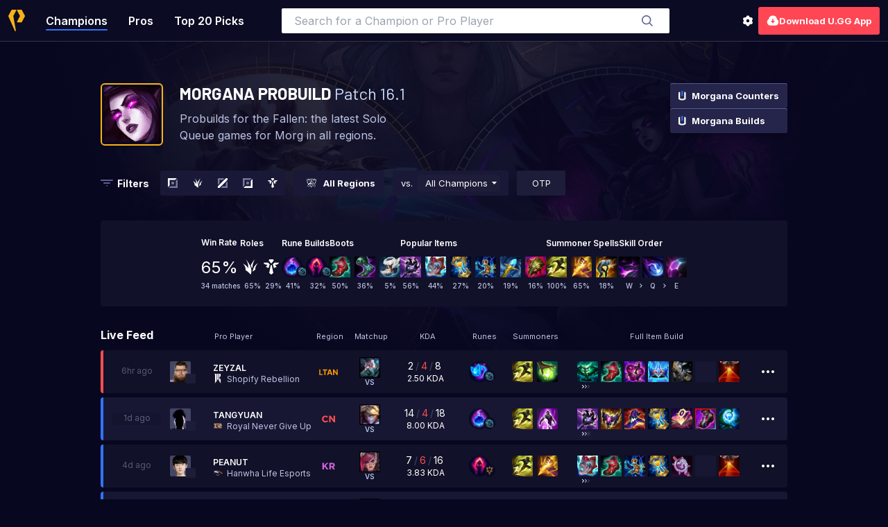

--- FILE ---
content_type: text/css
request_url: https://static.bigbrain.gg/probuildstats/static/css/main.6e3d14551647d516d07c.css
body_size: 36289
content:
@import"https://p.typekit.net/p.css?s=1&k=flk2mqz&ht=tk&f=25750.25753.25761.25762.25763.25764.25765.25766.25767.25768&a=10871835&app=typekit&e=css";.footer{z-index:100!important;background-color:#070720;color:#fff;padding:80px 0 120px;position:relative}.footer .footer-container{display:flex;flex-wrap:wrap;justify-content:space-between;max-width:1016px;margin:0 auto}.footer .footer-logo-section,.footer .footer-links-section,.footer .footer-terms-section,.footer .footer-socials-section,.footer .footer-brands-section{margin-bottom:1.5rem}.footer .footer-logo-section{width:22%}.footer .footer-logo{width:100%;display:inline-flex;justify-content:flex-start;margin-bottom:1.25rem}.footer .footer-copyright,.footer .footer-disclaimer{font-family:Inter,sans-serif;font-size:.75rem;line-height:1.5;color:#cddcfe;margin-bottom:1rem}.footer .footer-disclaimer{color:#5c5c8e}.footer .footer-logo{width:80px;height:26px}.footer .footer-title{font-family:Inter,sans-serif;font-size:10px;color:#5c5c8e;margin-top:15px}.footer .footer-links-list{margin-top:20px;list-style:none;padding:0}.footer .footer-link-item{font-family:Inter,sans-serif;font-weight:600;font-size:12px;line-height:1.5;color:#bec3e1;margin-bottom:15px}.footer .footer-link{color:#bec3e1;text-decoration:none}.footer .footer-link:hover{text-decoration:underline}.footer .footer-link:visited{color:#bec3e1}.footer .footer-icon{margin-right:.5rem;width:18px;height:18px;vertical-align:middle}.footer .footer-link-item{display:flex;align-items:center}.footer .links-section-container{display:flex;justify-content:space-between;width:100%}.footer .all-links{display:grid;grid-template-columns:16% 17% 22% 21% 20%;width:78%}.footer .footer-section{display:flex;flex-direction:column}@media (max-width: 780px){.footer .footer-title{margin-top:0}.footer .all-links{grid-template-columns:repeat(2,1fr);margin:0 auto 0 0;width:100%}.footer .footer-container{flex-direction:column;align-items:flex-start;padding:15px}.footer .footer-logo-section{width:100%;margin-bottom:25px}.footer .footer-links-section{margin-bottom:25px}.footer .footer-disclaimer{margin-bottom:0}.footer .footer-copyright{margin-bottom:15px}.footer .footer-logo,.footer .footer-link-item{margin-bottom:20px}.footer .links-section-container{width:100%}.footer .footer-links-list{margin-top:20px}}*,:before,:after{box-sizing:border-box;border-width:0;border-style:solid;border-color:#e5e7eb}:before,:after{--tw-content: ""}html{line-height:1.5;-webkit-text-size-adjust:100%;-moz-tab-size:4;-o-tab-size:4;tab-size:4;font-family:ui-sans-serif,system-ui,-apple-system,BlinkMacSystemFont,Segoe UI,Roboto,Helvetica Neue,Arial,Noto Sans,sans-serif,"Apple Color Emoji","Segoe UI Emoji",Segoe UI Symbol,"Noto Color Emoji";font-feature-settings:normal;font-variation-settings:normal}body{margin:0;line-height:inherit}hr{height:0;color:inherit;border-top-width:1px}abbr:where([title]){-webkit-text-decoration:underline dotted;text-decoration:underline dotted}h1,h2,h3,h4,h5,h6{font-size:inherit;font-weight:inherit}a{color:inherit;text-decoration:inherit}b,strong{font-weight:bolder}code,kbd,samp,pre{font-family:ui-monospace,SFMono-Regular,Menlo,Monaco,Consolas,Liberation Mono,Courier New,monospace;font-size:1em}small{font-size:80%}sub,sup{font-size:75%;line-height:0;position:relative;vertical-align:baseline}sub{bottom:-.25em}sup{top:-.5em}table{text-indent:0;border-color:inherit;border-collapse:collapse}button,input,optgroup,select,textarea{font-family:inherit;font-feature-settings:inherit;font-variation-settings:inherit;font-size:100%;font-weight:inherit;line-height:inherit;color:inherit;margin:0;padding:0}button,select{text-transform:none}button,[type=button],[type=reset],[type=submit]{-webkit-appearance:button;background-color:transparent;background-image:none}:-moz-focusring{outline:auto}:-moz-ui-invalid{box-shadow:none}progress{vertical-align:baseline}::-webkit-inner-spin-button,::-webkit-outer-spin-button{height:auto}[type=search]{-webkit-appearance:textfield;outline-offset:-2px}::-webkit-search-decoration{-webkit-appearance:none}::-webkit-file-upload-button{-webkit-appearance:button;font:inherit}summary{display:list-item}blockquote,dl,dd,h1,h2,h3,h4,h5,h6,hr,figure,p,pre{margin:0}fieldset{margin:0;padding:0}legend{padding:0}ol,ul,menu{list-style:none;margin:0;padding:0}dialog{padding:0}textarea{resize:vertical}input::-moz-placeholder,textarea::-moz-placeholder{opacity:1;color:#9ca3af}input::placeholder,textarea::placeholder{opacity:1;color:#9ca3af}button,[role=button]{cursor:pointer}:disabled{cursor:default}img,svg,video,canvas,audio,iframe,embed,object{display:block;vertical-align:middle}img,video{max-width:100%;height:auto}[hidden]{display:none}html,body{padding:0;margin:0;font-family:Inter,sans-serif}body{color:#fff;background:#070720}a{color:inherit;text-decoration:none}h1{font-family:Barlow,sans-serif;font-size:36px}h2{font-family:Inter,sans-serif;font-size:14px}@supports not selector(::-webkit-scrollbar){*{scrollbar-width:thin;scrollbar-color:#CDDCFE #25254B}}*::-webkit-scrollbar{width:14px;height:14px}*::-webkit-scrollbar-track{border-radius:7px;border:4px solid transparent;background-color:#25254b;box-shadow:inset 0 0 99px #25254b;background-clip:padding-box}*::-webkit-scrollbar-thumb{border-radius:7px;border:4px solid transparent;background-color:#5c5c8e;background-clip:padding-box}*::-webkit-scrollbar-thumb:hover{background-color:#cddcfe}*::-webkit-scrollbar-corner{background-color:transparent}*,:before,:after{--tw-border-spacing-x: 0;--tw-border-spacing-y: 0;--tw-translate-x: 0;--tw-translate-y: 0;--tw-rotate: 0;--tw-skew-x: 0;--tw-skew-y: 0;--tw-scale-x: 1;--tw-scale-y: 1;--tw-pan-x: ;--tw-pan-y: ;--tw-pinch-zoom: ;--tw-scroll-snap-strictness: proximity;--tw-gradient-from-position: ;--tw-gradient-via-position: ;--tw-gradient-to-position: ;--tw-ordinal: ;--tw-slashed-zero: ;--tw-numeric-figure: ;--tw-numeric-spacing: ;--tw-numeric-fraction: ;--tw-ring-inset: ;--tw-ring-offset-width: 0px;--tw-ring-offset-color: #fff;--tw-ring-color: rgb(59 130 246 / .5);--tw-ring-offset-shadow: 0 0 #0000;--tw-ring-shadow: 0 0 #0000;--tw-shadow: 0 0 #0000;--tw-shadow-colored: 0 0 #0000;--tw-blur: ;--tw-brightness: ;--tw-contrast: ;--tw-grayscale: ;--tw-hue-rotate: ;--tw-invert: ;--tw-saturate: ;--tw-sepia: ;--tw-drop-shadow: ;--tw-backdrop-blur: ;--tw-backdrop-brightness: ;--tw-backdrop-contrast: ;--tw-backdrop-grayscale: ;--tw-backdrop-hue-rotate: ;--tw-backdrop-invert: ;--tw-backdrop-opacity: ;--tw-backdrop-saturate: ;--tw-backdrop-sepia: }::backdrop{--tw-border-spacing-x: 0;--tw-border-spacing-y: 0;--tw-translate-x: 0;--tw-translate-y: 0;--tw-rotate: 0;--tw-skew-x: 0;--tw-skew-y: 0;--tw-scale-x: 1;--tw-scale-y: 1;--tw-pan-x: ;--tw-pan-y: ;--tw-pinch-zoom: ;--tw-scroll-snap-strictness: proximity;--tw-gradient-from-position: ;--tw-gradient-via-position: ;--tw-gradient-to-position: ;--tw-ordinal: ;--tw-slashed-zero: ;--tw-numeric-figure: ;--tw-numeric-spacing: ;--tw-numeric-fraction: ;--tw-ring-inset: ;--tw-ring-offset-width: 0px;--tw-ring-offset-color: #fff;--tw-ring-color: rgb(59 130 246 / .5);--tw-ring-offset-shadow: 0 0 #0000;--tw-ring-shadow: 0 0 #0000;--tw-shadow: 0 0 #0000;--tw-shadow-colored: 0 0 #0000;--tw-blur: ;--tw-brightness: ;--tw-contrast: ;--tw-grayscale: ;--tw-hue-rotate: ;--tw-invert: ;--tw-saturate: ;--tw-sepia: ;--tw-drop-shadow: ;--tw-backdrop-blur: ;--tw-backdrop-brightness: ;--tw-backdrop-contrast: ;--tw-backdrop-grayscale: ;--tw-backdrop-hue-rotate: ;--tw-backdrop-invert: ;--tw-backdrop-opacity: ;--tw-backdrop-saturate: ;--tw-backdrop-sepia: }.container{width:100%}@media (min-width: 360px){.container{max-width:360px}}@media (min-width: 400px){.container{max-width:400px}}@media (min-width: 600px){.container{max-width:600px}}@media (min-width: 900px){.container{max-width:900px}}@media (min-width: 1140px){.container{max-width:1140px}}@media (min-width: 1360px){.container{max-width:1360px}}@media (min-width: 1536px){.container{max-width:1536px}}@media (min-width: 1920px){.container{max-width:1920px}}.icon{display:inline-flex;justify-content:center;align-items:center;background-size:contain;background-repeat:no-repeat;background-position:center}.sb-hide{scrollbar-width:none;-ms-overflow-style:none}.sb-hide::-webkit-scrollbar{width:0px;height:0px;display:none}.icon-2xl{width:64px;height:64px}.icon-2xl.wide{width:320px;background-position:left}.icon-3xl{width:128px;height:128px}.icon-3xl.wide{width:640px;background-position:left}.icon-4xl{width:256px;height:256px}.icon-4xl.wide{width:1280px;background-position:left}.icon-custom{width:100%;height:100%}.icon-custom.wide{width:500%;background-position:left}.icon-lg{width:24px;height:24px}.icon-lg.wide{width:120px;background-position:left}.icon-md{width:20px;height:20px}.icon-md.wide{width:100px;background-position:left}.icon-sm{width:18px;height:18px}.icon-sm.wide{width:90px;background-position:left}.icon-xl{width:32px;height:32px}.icon-xl.wide{width:160px;background-position:left}.icon-xs{width:12px;height:12px}.icon-xs.wide{width:60px;background-position:left}.icon-xxs{width:10px;height:10px}.icon-xxs.wide{width:50px;background-position:left}.icon-xxxs{width:6px;height:6px}.icon-xxxs.wide{width:30px;background-position:left}.button-group-joined.horizontal button,.button-group-joined.horizontal a{border-radius:0}.button-group-joined.horizontal button:first-of-type,.button-group-joined.horizontal a:first-of-type{border-top-left-radius:inherit;border-bottom-left-radius:inherit}.button-group-joined.horizontal button:last-of-type,.button-group-joined.horizontal a:last-of-type{border-top-right-radius:inherit;border-bottom-right-radius:inherit}.button-group-joined.vertical button,.button-group-joined.vertical a{border-radius:0}.button-group-joined.vertical button:first-of-type,.button-group-joined.vertical a:first-of-type{border-top-left-radius:inherit;border-top-right-radius:inherit}.button-group-joined.vertical button:last-of-type,.button-group-joined.vertical a:last-of-type{border-bottom-left-radius:inherit;border-bottom-right-radius:inherit}.sr-only{position:absolute;width:1px;height:1px;padding:0;margin:-1px;overflow:hidden;clip:rect(0,0,0,0);white-space:nowrap;border-width:0}.pointer-events-none{pointer-events:none}.pointer-events-auto{pointer-events:auto}.invisible{visibility:hidden}.static{position:static}.fixed{position:fixed}.absolute{position:absolute}.relative{position:relative}.sticky{position:sticky}.inset-0{inset:0}.-bottom-3{bottom:-.75rem}.-right-1{right:-.25rem}.-right-1\.5{right:-.375rem}.-top-0{top:-0px}.-top-0\.5{top:-.125rem}.bottom-0{bottom:0}.bottom-4{bottom:1rem}.bottom-\[-23\%\]{bottom:-23%}.bottom-\[15px\]{bottom:15px}.bottom-\[17px\]{bottom:17px}.left-0{left:0}.left-\[-23\%\]{left:-23%}.left-\[15px\]{left:15px}.left-\[17px\]{left:17px}.right-0{right:0}.right-\[-23\%\]{right:-23%}.right-\[12px\]{right:12px}.right-\[4px\]{right:4px}.top-0{top:0}.top-1{top:.25rem}.top-1\.5{top:.375rem}.top-1\/2{top:50%}.top-\[-23\%\]{top:-23%}.top-\[4px\]{top:4px}.top-\[50\%\]{top:50%}.isolate{isolation:isolate}.z-0{z-index:0}.z-10{z-index:10}.z-20{z-index:20}.z-40{z-index:40}.z-\[1000\]{z-index:1000}.z-\[1\]{z-index:1}.z-\[20\]{z-index:20}.z-\[2\]{z-index:2}.z-\[3000\]{z-index:3000}.z-\[3\]{z-index:3}.z-\[9999\]{z-index:9999}.z-\[999\]{z-index:999}.z-modal-content{z-index:2001}.z-modal-overlay{z-index:2000}.mx-\[10px\]{margin-left:10px;margin-right:10px}.mx-auto{margin-left:auto;margin-right:auto}.my-4{margin-top:1rem;margin-bottom:1rem}.my-4\.5{margin-top:1.125rem;margin-bottom:1.125rem}.my-\[136px\]{margin-top:136px;margin-bottom:136px}.mb-1{margin-bottom:.25rem}.mb-2{margin-bottom:.5rem}.mb-3{margin-bottom:.75rem}.mb-4{margin-bottom:1rem}.mb-4\.5{margin-bottom:1.125rem}.mb-6{margin-bottom:1.5rem}.mb-7{margin-bottom:1.75rem}.mb-8{margin-bottom:2rem}.mb-9{margin-bottom:2.25rem}.mb-\[120px\]{margin-bottom:120px}.mb-\[18px\]{margin-bottom:18px}.ml-0{margin-left:0}.ml-1{margin-left:.25rem}.ml-1\.5{margin-left:.375rem}.ml-2{margin-left:.5rem}.ml-3{margin-left:.75rem}.ml-\[12px\]{margin-left:12px}.ml-\[136px\]{margin-left:136px}.ml-\[18px\]{margin-left:18px}.ml-\[6px\]{margin-left:6px}.mr-1{margin-right:.25rem}.mr-2{margin-right:.5rem}.mr-3{margin-right:.75rem}.mr-4{margin-right:1rem}.mr-4\.5{margin-right:1.125rem}.mr-\[16px\]{margin-right:16px}.mr-\[3px\]{margin-right:3px}.mt-0{margin-top:0}.mt-1{margin-top:.25rem}.mt-1\.5{margin-top:.375rem}.mt-16{margin-top:4rem}.mt-2{margin-top:.5rem}.mt-3{margin-top:.75rem}.mt-4{margin-top:1rem}.mt-4\.5{margin-top:1.125rem}.mt-6{margin-top:1.5rem}.mt-\[0\.125rem\]{margin-top:.125rem}.mt-\[0px\]{margin-top:0}.mt-\[3px\]{margin-top:3px}.box-border{box-sizing:border-box}.block{display:block}.inline-block{display:inline-block}.inline{display:inline}.table{display:table}.grid{display:grid}.hidden{display:none}.aspect-square{aspect-ratio:1 / 1}.\!h-0{height:0px!important}.h-0{height:0px}.h-1{height:.25rem}.h-1\.5{height:.375rem}.h-11{height:2.75rem}.h-20{height:5rem}.h-4{height:1rem}.h-4\.5{height:1.125rem}.h-40{height:10rem}.h-5{height:1.25rem}.h-6{height:1.5rem}.h-8{height:2rem}.h-9{height:2.25rem}.h-\[0\.875rem\]{height:.875rem}.h-\[10\.5rem\]{height:10.5rem}.h-\[10px\]{height:10px}.h-\[11\.5rem\]{height:11.5rem}.h-\[12px\]{height:12px}.h-\[144px\]{height:144px}.h-\[14px\]{height:14px}.h-\[16px\]{height:16px}.h-\[2000px\]{height:2000px}.h-\[200px\]{height:200px}.h-\[250px\]{height:250px}.h-\[25px\]{height:25px}.h-\[26px\]{height:26px}.h-\[30px\]{height:30px}.h-\[31px\]{height:31px}.h-\[36px\]{height:36px}.h-\[46\%\]{height:46%}.h-\[48px\]{height:48px}.h-\[54px\]{height:54px}.h-\[64px\]{height:64px}.h-\[65px\]{height:65px}.h-\[6px\]{height:6px}.h-auto{height:auto}.h-fit{height:-moz-fit-content;height:fit-content}.h-full{height:100%}.h-screen{height:100vh}.max-h-60{max-height:15rem}.max-h-\[300px\]{max-height:300px}.max-h-\[48px\]{max-height:48px}.min-h-\[200px\]{min-height:200px}.min-h-\[31px\]{min-height:31px}.min-h-\[65px\]{min-height:65px}.min-h-full{min-height:100%}.w-0{width:0px}.w-1{width:.25rem}.w-1\.5{width:.375rem}.w-1\/2{width:50%}.w-10{width:2.5rem}.w-20{width:5rem}.w-32{width:8rem}.w-4{width:1rem}.w-4\.5{width:1.125rem}.w-5{width:1.25rem}.w-6{width:1.5rem}.w-7{width:1.75rem}.w-8{width:2rem}.w-9{width:2.25rem}.w-\[0\.875rem\]{width:.875rem}.w-\[10\%\]{width:10%}.w-\[1016px\]{width:1016px}.w-\[10px\]{width:10px}.w-\[120px\]{width:120px}.w-\[12px\]{width:12px}.w-\[14px\]{width:14px}.w-\[150px\]{width:150px}.w-\[1516px\]{width:1516px}.w-\[189px\]{width:189px}.w-\[18px\]{width:18px}.w-\[1px\]{width:1px}.w-\[2000px\]{width:2000px}.w-\[200px\]{width:200px}.w-\[20px\]{width:20px}.w-\[250px\]{width:250px}.w-\[26px\]{width:26px}.w-\[28px\]{width:28px}.w-\[300px\]{width:300px}.w-\[30px\]{width:30px}.w-\[336px\]{width:336px}.w-\[450px\]{width:450px}.w-\[46\%\]{width:46%}.w-\[50px\]{width:50px}.w-\[600px\]{width:600px}.w-\[602px\]{width:602px}.w-\[64px\]{width:64px}.w-\[65px\]{width:65px}.w-\[6px\]{width:6px}.w-\[7\.5rem\]{width:7.5rem}.w-\[7\.5rrem\]{width:7.5rrem}.w-\[7\.625rem\]{width:7.625rem}.w-\[77px\]{width:77px}.w-\[80px\]{width:80px}.w-\[99\%\]{width:99%}.w-auto{width:auto}.w-fit{width:-moz-fit-content;width:fit-content}.w-full{width:100%}.w-max{width:-moz-max-content;width:max-content}.min-w-\[150px\]{min-width:150px}.min-w-\[18px\]{min-width:18px}.min-w-\[26px\]{min-width:26px}.min-w-\[450px\]{min-width:450px}.min-w-fit{min-width:-moz-fit-content;min-width:fit-content}.min-w-full{min-width:100%}.max-w-\[1016px\]{max-width:1016px}.max-w-\[1920px\]{max-width:1920px}.max-w-\[300px\]{max-width:300px}.max-w-\[396px\]{max-width:396px}.max-w-\[400px\]{max-width:400px}.max-w-\[408px\]{max-width:408px}.max-w-\[472px\]{max-width:472px}.max-w-\[600px\]{max-width:600px}.max-w-\[inherit\]{max-width:inherit}.max-w-none{max-width:none}.flex-\[1_1\]{flex:1 1}.flex-auto{flex:1 1 auto}.flex-none{flex:none}.flex-shrink{flex-shrink:1}.flex-shrink-0{flex-shrink:0}.shrink{flex-shrink:1}.shrink-0{flex-shrink:0}.flex-grow,.grow{flex-grow:1}.-translate-y-1\/2,.translate-y-\[-50\%\]{--tw-translate-y: -50%;transform:translate(var(--tw-translate-x),var(--tw-translate-y)) rotate(var(--tw-rotate)) skew(var(--tw-skew-x)) skewY(var(--tw-skew-y)) scaleX(var(--tw-scale-x)) scaleY(var(--tw-scale-y))}.rotate-180{--tw-rotate: 180deg;transform:translate(var(--tw-translate-x),var(--tw-translate-y)) rotate(var(--tw-rotate)) skew(var(--tw-skew-x)) skewY(var(--tw-skew-y)) scaleX(var(--tw-scale-x)) scaleY(var(--tw-scale-y))}.rotate-\[-90deg\]{--tw-rotate: -90deg;transform:translate(var(--tw-translate-x),var(--tw-translate-y)) rotate(var(--tw-rotate)) skew(var(--tw-skew-x)) skewY(var(--tw-skew-y)) scaleX(var(--tw-scale-x)) scaleY(var(--tw-scale-y))}.scale-y-\[-1\]{--tw-scale-y: -1;transform:translate(var(--tw-translate-x),var(--tw-translate-y)) rotate(var(--tw-rotate)) skew(var(--tw-skew-x)) skewY(var(--tw-skew-y)) scaleX(var(--tw-scale-x)) scaleY(var(--tw-scale-y))}.transform{transform:translate(var(--tw-translate-x),var(--tw-translate-y)) rotate(var(--tw-rotate)) skew(var(--tw-skew-x)) skewY(var(--tw-skew-y)) scaleX(var(--tw-scale-x)) scaleY(var(--tw-scale-y))}@keyframes spin{to{transform:rotate(360deg)}}.animate-spin{animation:spin 1s linear infinite}.cursor-not-allowed{cursor:not-allowed}.cursor-pointer{cursor:pointer}.select-none{-webkit-user-select:none;-moz-user-select:none;user-select:none}.resize-none{resize:none}.resize{resize:both}.grid-cols-2{grid-template-columns:repeat(2,minmax(0,1fr))}.grid-cols-4{grid-template-columns:repeat(4,minmax(0,1fr))}.grid-cols-8{grid-template-columns:repeat(8,minmax(0,1fr))}.flex-row{flex-direction:row}.flex-col{flex-direction:column}.flex-nowrap{flex-wrap:nowrap}.content-center{align-content:center}.items-start{align-items:flex-start}.items-center{align-items:center}.justify-start{justify-content:flex-start}.justify-end{justify-content:flex-end}.justify-between{justify-content:space-between}.justify-around{justify-content:space-around}.justify-stretch{justify-content:stretch}.gap-0{gap:0px}.gap-1{gap:.25rem}.gap-2{gap:.5rem}.gap-3{gap:.75rem}.gap-4{gap:1rem}.gap-4\.5{gap:1.125rem}.gap-9{gap:2.25rem}.gap-\[13px\]{gap:13px}.gap-\[18px\]{gap:18px}.gap-\[36px\]{gap:36px}.gap-x-\[12px\]{-moz-column-gap:12px;column-gap:12px}.gap-x-\[18px\]{-moz-column-gap:18px;column-gap:18px}.gap-y-6{row-gap:1.5rem}.gap-y-\[6px\]{row-gap:6px}.space-x-0>:not([hidden])~:not([hidden]){--tw-space-x-reverse: 0;margin-right:calc(0px * var(--tw-space-x-reverse));margin-left:calc(0px * calc(1 - var(--tw-space-x-reverse)))}.space-x-1>:not([hidden])~:not([hidden]){--tw-space-x-reverse: 0;margin-right:calc(.25rem * var(--tw-space-x-reverse));margin-left:calc(.25rem * calc(1 - var(--tw-space-x-reverse)))}.space-x-1\.5>:not([hidden])~:not([hidden]){--tw-space-x-reverse: 0;margin-right:calc(.375rem * var(--tw-space-x-reverse));margin-left:calc(.375rem * calc(1 - var(--tw-space-x-reverse)))}.space-x-2>:not([hidden])~:not([hidden]){--tw-space-x-reverse: 0;margin-right:calc(.5rem * var(--tw-space-x-reverse));margin-left:calc(.5rem * calc(1 - var(--tw-space-x-reverse)))}.space-x-2\.5>:not([hidden])~:not([hidden]){--tw-space-x-reverse: 0;margin-right:calc(.625rem * var(--tw-space-x-reverse));margin-left:calc(.625rem * calc(1 - var(--tw-space-x-reverse)))}.space-x-3>:not([hidden])~:not([hidden]){--tw-space-x-reverse: 0;margin-right:calc(.75rem * var(--tw-space-x-reverse));margin-left:calc(.75rem * calc(1 - var(--tw-space-x-reverse)))}.space-x-\[6px\]>:not([hidden])~:not([hidden]){--tw-space-x-reverse: 0;margin-right:calc(6px * var(--tw-space-x-reverse));margin-left:calc(6px * calc(1 - var(--tw-space-x-reverse)))}.space-y-0>:not([hidden])~:not([hidden]){--tw-space-y-reverse: 0;margin-top:calc(0px * calc(1 - var(--tw-space-y-reverse)));margin-bottom:calc(0px * var(--tw-space-y-reverse))}.space-y-3>:not([hidden])~:not([hidden]){--tw-space-y-reverse: 0;margin-top:calc(.75rem * calc(1 - var(--tw-space-y-reverse)));margin-bottom:calc(.75rem * var(--tw-space-y-reverse))}.space-y-4>:not([hidden])~:not([hidden]){--tw-space-y-reverse: 0;margin-top:calc(1rem * calc(1 - var(--tw-space-y-reverse)));margin-bottom:calc(1rem * var(--tw-space-y-reverse))}.justify-self-center{justify-self:center}.overflow-auto{overflow:auto}.overflow-hidden{overflow:hidden}.overflow-x-auto{overflow-x:auto}.overflow-y-auto{overflow-y:auto}.overflow-x-hidden{overflow-x:hidden}.overflow-y-hidden{overflow-y:hidden}.truncate{overflow:hidden;text-overflow:ellipsis;white-space:nowrap}.text-ellipsis{text-overflow:ellipsis}.text-clip{text-overflow:clip}.whitespace-nowrap{white-space:nowrap}.rounded-\[1px\]{border-radius:1px}.rounded-\[2px\]{border-radius:2px}.rounded-\[3px\]{border-radius:3px}.rounded-\[inherit\]{border-radius:inherit}.rounded-full{border-radius:9999px}.rounded-lg{border-radius:.5rem}.rounded-md{border-radius:.375rem}.rounded-none{border-radius:0}.rounded-sm{border-radius:3px}.rounded-xs{border-radius:2px}.rounded-xxs{border-radius:1px}.rounded-b-none{border-bottom-right-radius:0;border-bottom-left-radius:0}.rounded-l-none{border-top-left-radius:0;border-bottom-left-radius:0}.rounded-r-none{border-top-right-radius:0;border-bottom-right-radius:0}.border{border-width:1px}.border-0{border-width:0px}.border-2{border-width:2px}.border-b{border-bottom-width:1px}.border-b-0{border-bottom-width:0px}.border-b-2{border-bottom-width:2px}.border-b-\[1px\]{border-bottom-width:1px}.border-l-2{border-left-width:2px}.border-t{border-top-width:1px}.border-t-2{border-top-width:2px}.border-t-\[1px\]{border-top-width:1px}.border-solid{border-style:solid}.border-none{border-style:none}.border-accent-blue-400{--tw-border-opacity: 1;border-color:rgb(50 115 250 / var(--tw-border-opacity))}.border-accent-green-300{--tw-border-opacity: 1;border-color:rgb(24 248 235 / var(--tw-border-opacity))}.border-purple-550{--tw-border-opacity: 1;border-color:rgb(13 13 40 / var(--tw-border-opacity))}.border-transparent{border-color:transparent}.border-y-white{--tw-border-opacity: 1;border-top-color:rgb(255 255 255 / var(--tw-border-opacity));border-bottom-color:rgb(255 255 255 / var(--tw-border-opacity))}.border-b-\[\#1E3246\]{--tw-border-opacity: 1;border-bottom-color:rgb(30 50 70 / var(--tw-border-opacity))}.border-b-purple-400{--tw-border-opacity: 1;border-bottom-color:rgb(25 25 55 / var(--tw-border-opacity))}.border-l-blue-500{--tw-border-opacity: 1;border-left-color:rgb(59 130 246 / var(--tw-border-opacity))}.bg-\[\#000131\]{--tw-bg-opacity: 1;background-color:rgb(0 1 49 / var(--tw-bg-opacity))}.bg-\[\#00ad84\]{--tw-bg-opacity: 1;background-color:rgb(0 173 132 / var(--tw-bg-opacity))}.bg-\[\#0F1923\]{--tw-bg-opacity: 1;background-color:rgb(15 25 35 / var(--tw-bg-opacity))}.bg-\[\#11173D\]{--tw-bg-opacity: 1;background-color:rgb(17 23 61 / var(--tw-bg-opacity))}.bg-\[\#191937\]{--tw-bg-opacity: 1;background-color:rgb(25 25 55 / var(--tw-bg-opacity))}.bg-\[\#3273fa\]{--tw-bg-opacity: 1;background-color:rgb(50 115 250 / var(--tw-bg-opacity))}.bg-\[\#466C90\]{--tw-bg-opacity: 1;background-color:rgb(70 108 144 / var(--tw-bg-opacity))}.bg-\[\#4747B5\]{--tw-bg-opacity: 1;background-color:rgb(71 71 181 / var(--tw-bg-opacity))}.bg-\[\#FFE058\]{--tw-bg-opacity: 1;background-color:rgb(255 224 88 / var(--tw-bg-opacity))}.bg-\[\#ff4e50\]{--tw-bg-opacity: 1;background-color:rgb(255 78 80 / var(--tw-bg-opacity))}.bg-accent-blue-400{--tw-bg-opacity: 1;background-color:rgb(50 115 250 / var(--tw-bg-opacity))}.bg-accent-blue-400\/20{background-color:#3273fa33}.bg-accent-blue-700{--tw-bg-opacity: 1;background-color:rgb(24 79 193 / var(--tw-bg-opacity))}.bg-accent-gray-75{--tw-bg-opacity: 1;background-color:rgb(206 205 193 / var(--tw-bg-opacity))}.bg-accent-green-300{--tw-bg-opacity: 1;background-color:rgb(24 248 235 / var(--tw-bg-opacity))}.bg-accent-red-500{--tw-bg-opacity: 1;background-color:rgb(255 70 85 / var(--tw-bg-opacity))}.bg-black{--tw-bg-opacity: 1;background-color:rgb(0 0 0 / var(--tw-bg-opacity))}.bg-lavender-50{--tw-bg-opacity: 1;background-color:rgb(205 220 254 / var(--tw-bg-opacity))}.bg-lavender-500{--tw-bg-opacity: 1;background-color:rgb(49 49 96 / var(--tw-bg-opacity))}.bg-lol-region-br1{--tw-bg-opacity: 1;background-color:rgb(108 215 162 / var(--tw-bg-opacity))}.bg-lol-region-eun1{--tw-bg-opacity: 1;background-color:rgb(51 116 169 / var(--tw-bg-opacity))}.bg-lol-region-euw1{--tw-bg-opacity: 1;background-color:rgb(30 72 168 / var(--tw-bg-opacity))}.bg-lol-region-jp1{--tw-bg-opacity: 1;background-color:rgb(236 93 140 / var(--tw-bg-opacity))}.bg-lol-region-kr{--tw-bg-opacity: 1;background-color:rgb(77 42 192 / var(--tw-bg-opacity))}.bg-lol-region-la1{--tw-bg-opacity: 1;background-color:rgb(247 197 68 / var(--tw-bg-opacity))}.bg-lol-region-la2{--tw-bg-opacity: 1;background-color:rgb(237 100 43 / var(--tw-bg-opacity))}.bg-lol-region-me1{--tw-bg-opacity: 1;background-color:rgb(125 102 65 / var(--tw-bg-opacity))}.bg-lol-region-na1{--tw-bg-opacity: 1;background-color:rgb(255 155 0 / var(--tw-bg-opacity))}.bg-lol-region-oc1{--tw-bg-opacity: 1;background-color:rgb(142 206 213 / var(--tw-bg-opacity))}.bg-lol-region-ph2{--tw-bg-opacity: 1;background-color:rgb(87 107 206 / var(--tw-bg-opacity))}.bg-lol-region-ru{--tw-bg-opacity: 1;background-color:rgb(191 40 40 / var(--tw-bg-opacity))}.bg-lol-region-sg2{--tw-bg-opacity: 1;background-color:rgb(87 107 206 / var(--tw-bg-opacity))}.bg-lol-region-th2{--tw-bg-opacity: 1;background-color:rgb(175 137 61 / var(--tw-bg-opacity))}.bg-lol-region-tr1{--tw-bg-opacity: 1;background-color:rgb(236 92 87 / var(--tw-bg-opacity))}.bg-lol-region-tw2{--tw-bg-opacity: 1;background-color:rgb(0 194 128 / var(--tw-bg-opacity))}.bg-lol-region-vn2{--tw-bg-opacity: 1;background-color:rgb(20 90 102 / var(--tw-bg-opacity))}.bg-off-white-100{--tw-bg-opacity: 1;background-color:rgb(244 247 255 / var(--tw-bg-opacity))}.bg-purple-200{--tw-bg-opacity: 1;background-color:rgb(17 17 42 / var(--tw-bg-opacity))}.bg-purple-500\/40{background-color:#07072066}.bg-purple-550{--tw-bg-opacity: 1;background-color:rgb(13 13 40 / var(--tw-bg-opacity))}.bg-purple-800{--tw-bg-opacity: 1;background-color:rgb(31 31 65 / var(--tw-bg-opacity))}.bg-region-ap{--tw-bg-opacity: 1;background-color:rgb(236 93 140 / var(--tw-bg-opacity))}.bg-region-br{--tw-bg-opacity: 1;background-color:rgb(108 215 162 / var(--tw-bg-opacity))}.bg-region-eu{--tw-bg-opacity: 1;background-color:rgb(30 72 168 / var(--tw-bg-opacity))}.bg-region-kr{--tw-bg-opacity: 1;background-color:rgb(77 42 192 / var(--tw-bg-opacity))}.bg-region-latam{--tw-bg-opacity: 1;background-color:rgb(247 197 68 / var(--tw-bg-opacity))}.bg-region-na{--tw-bg-opacity: 1;background-color:rgb(255 155 0 / var(--tw-bg-opacity))}.bg-transparent{background-color:transparent}.bg-white{--tw-bg-opacity: 1;background-color:rgb(255 255 255 / var(--tw-bg-opacity))}.bg-white\/50{background-color:#ffffff80}.bg-\[linear-gradient\(180deg\,rgba\(7\,7\,32\,0\)_32\.29\%\,rgba\(7\,7\,32\,0\.75\)_100\%\)\]{background-image:linear-gradient(180deg,rgba(7,7,32,0) 32.29%,rgba(7,7,32,.75) 100%)}.bg-\[linear-gradient\(203deg\,\#ffcb79_0\%\,\#ff9b00_48\.44\%\,\#b46d00_100\%\)\]{background-image:linear-gradient(203deg,#ffcb79 0%,#ff9b00 48.44%,#b46d00 100%)}.bg-\[linear-gradient\(90deg\,_rgba\(7\,_7\,_32\,_0\)_0\%\,_rgba\(7\,_7\,_32\,_0\.80\)_100\%\)\]{background-image:linear-gradient(90deg,rgba(7,7,32,0) 0%,rgba(7,7,32,.8) 100%)}.bg-\[linear-gradient\(90deg\,_rgba\(7\,_7\,_32\,_0\.80\)_0\%\,_rgba\(7\,_7\,_32\,_0\)_100\%\)\]{background-image:linear-gradient(90deg,rgba(7,7,32,.8) 0%,rgba(7,7,32,0) 100%)}.bg-\[url\(\'https\:\/\/static\.bigbrain\.gg\/assets\/ugg\/cta\/app-download-banner\.png\'\)\]{background-image:url(https://static.bigbrain.gg/assets/ugg/cta/app-download-banner.png)}.bg-\[url\(\'https\:\/\/static\.bigbrain\.gg\/assets\/ugg\/cta\/arena-banner\.png\'\)\]{background-image:url(https://static.bigbrain.gg/assets/ugg/cta/arena-banner.png)}.bg-\[url\(\'https\:\/\/static\.bigbrain\.gg\/assets\/ugg\/cta\/highlights-banner\.png\'\)\]{background-image:url(https://static.bigbrain.gg/assets/ugg/cta/highlights-banner.png)}.bg-\[url\(\'https\:\/\/static\.bigbrain\.gg\/assets\/ugg\/cta\/rematch-img-bg\.jpg\'\)\]{background-image:url(https://static.bigbrain.gg/assets/ugg/cta/rematch-img-bg.jpg)}.bg-gradient-to-b{background-image:linear-gradient(to bottom,var(--tw-gradient-stops))}.bg-gradient-to-r{background-image:linear-gradient(to right,var(--tw-gradient-stops))}.bg-none{background-image:none}.from-lavender-500{--tw-gradient-from: #313160 var(--tw-gradient-from-position);--tw-gradient-to: rgb(49 49 96 / 0) var(--tw-gradient-to-position);--tw-gradient-stops: var(--tw-gradient-from), var(--tw-gradient-to)}.from-purple-400{--tw-gradient-from: #191937 var(--tw-gradient-from-position);--tw-gradient-to: rgb(25 25 55 / 0) var(--tw-gradient-to-position);--tw-gradient-stops: var(--tw-gradient-from), var(--tw-gradient-to)}.to-purple-400{--tw-gradient-to: #191937 var(--tw-gradient-to-position)}.to-purple-400\/0{--tw-gradient-to: rgb(25 25 55 / 0) var(--tw-gradient-to-position)}.bg-contain{background-size:contain}.bg-cover{background-size:cover}.bg-\[calc\(50\%\+234px\)_50\%\]{background-position:calc(50% + 234px) 50%}.bg-\[position\:calc\(50\%_-_200px\)_center\]{background-position:calc(50% - 200px) center}.bg-center{background-position:center}.bg-right{background-position:right}.bg-no-repeat{background-repeat:no-repeat}.fill-\[\#5c5c8e\]{fill:#5c5c8e}.fill-blue-600{fill:#2563eb}.fill-transparent{fill:transparent}.fill-white{fill:#fff}.object-cover{-o-object-fit:cover;object-fit:cover}.p-0{padding:0}.p-1{padding:.25rem}.p-12{padding:3rem}.p-2{padding:.5rem}.p-3{padding:.75rem}.p-4{padding:1rem}.p-4\.5{padding:1.125rem}.p-\[\.125rem\]{padding:.125rem}.p-\[0\.0625rem\]{padding:.0625rem}.p-\[0\.125rem\]{padding:.125rem}.p-\[0\.666em\]{padding:.666em}.p-\[1\.125rem\]{padding:1.125rem}.p-\[6px\]{padding:6px}.px-0{padding-left:0;padding-right:0}.px-0\.5{padding-left:.125rem;padding-right:.125rem}.px-1{padding-left:.25rem;padding-right:.25rem}.px-1\.5{padding-left:.375rem;padding-right:.375rem}.px-2{padding-left:.5rem;padding-right:.5rem}.px-2\.5{padding-left:.625rem;padding-right:.625rem}.px-3{padding-left:.75rem;padding-right:.75rem}.px-4{padding-left:1rem;padding-right:1rem}.px-4\.5{padding-left:1.125rem;padding-right:1.125rem}.px-6{padding-left:1.5rem;padding-right:1.5rem}.px-8{padding-left:2rem;padding-right:2rem}.px-\[12px\]{padding-left:12px;padding-right:12px}.px-\[20px\]{padding-left:20px;padding-right:20px}.px-\[2px\]{padding-left:2px;padding-right:2px}.px-\[8px\]{padding-left:8px;padding-right:8px}.py-0{padding-top:0;padding-bottom:0}.py-0\.5{padding-top:.125rem;padding-bottom:.125rem}.py-1{padding-top:.25rem;padding-bottom:.25rem}.py-1\.5{padding-top:.375rem;padding-bottom:.375rem}.py-2{padding-top:.5rem;padding-bottom:.5rem}.py-2\.5{padding-top:.625rem;padding-bottom:.625rem}.py-4{padding-top:1rem;padding-bottom:1rem}.py-4\.5{padding-top:1.125rem;padding-bottom:1.125rem}.py-\[1px\]{padding-top:1px;padding-bottom:1px}.py-\[22px\]{padding-top:22px;padding-bottom:22px}.py-\[inherit\]{padding-top:inherit;padding-bottom:inherit}.pb-0{padding-bottom:0}.pb-4{padding-bottom:1rem}.pb-4\.5{padding-bottom:1.125rem}.pb-6{padding-bottom:1.5rem}.pb-\[6px\]{padding-bottom:6px}.pl-0{padding-left:0}.pl-2{padding-left:.5rem}.pl-\[14px\]{padding-left:14px}.pr-0{padding-right:0}.pr-1{padding-right:.25rem}.pr-10{padding-right:2.5rem}.pr-2{padding-right:.5rem}.pr-8{padding-right:2rem}.pr-\[10px\]{padding-right:10px}.pt-1{padding-top:.25rem}.pt-3{padding-top:.75rem}.pt-6{padding-top:1.5rem}.pt-\[1px\]{padding-top:1px}.pt-\[25px\]{padding-top:25px}.pt-\[5px\]{padding-top:5px}.text-left{text-align:left}.text-center{text-align:center}.align-baseline{vertical-align:baseline}.\!font-barlow-condensed{font-family:Barlow Condensed,san-serif!important}.font-barlow{font-family:Barlow,sans-serif}.font-barlow-condensed{font-family:Barlow Condensed,san-serif}.font-inter{font-family:Inter,sans-serif}.text-\[10px\]{font-size:10px}.text-\[11px\]{font-size:11px}.text-\[12px\]{font-size:12px}.text-\[13px\]{font-size:13px}.text-\[14px\]{font-size:14px}.text-\[15px\]{font-size:15px}.text-\[16px\]{font-size:16px}.text-\[18px\]{font-size:18px}.text-\[24px\]{font-size:24px}.text-\[30px\]{font-size:30px}.text-\[36px\]{font-size:36px}.text-\[8px\]{font-size:8px}.text-\[9px\]{font-size:9px}.text-\[length\:inherit\]{font-size:inherit}.text-lg{font-size:16px}.text-md{font-size:14px}.text-sm{font-size:.875rem;line-height:1.25rem}.text-xs{font-size:12px}.text-xxs{font-size:11px}.text-xxxs{font-size:10px}.font-bold{font-weight:700}.font-medium{font-weight:500}.font-normal{font-weight:400}.font-semibold{font-weight:600}.uppercase{text-transform:uppercase}.capitalize{text-transform:capitalize}.ordinal{--tw-ordinal: ordinal;font-variant-numeric:var(--tw-ordinal) var(--tw-slashed-zero) var(--tw-numeric-figure) var(--tw-numeric-spacing) var(--tw-numeric-fraction)}.leading-3{line-height:.75rem}.leading-7{line-height:1.75rem}.leading-\[12px\]{line-height:12px}.leading-\[14px\]{line-height:14px}.leading-\[15px\]{line-height:15px}.leading-\[17px\]{line-height:17px}.leading-\[18px\]{line-height:18px}.leading-\[20px\]{line-height:20px}.leading-none{line-height:1}.text-\[\#000131\]{--tw-text-opacity: 1;color:rgb(0 1 49 / var(--tw-text-opacity))}.text-\[\#00dfa9\]{--tw-text-opacity: 1;color:rgb(0 223 169 / var(--tw-text-opacity))}.text-\[\#3273FA\]{--tw-text-opacity: 1;color:rgb(50 115 250 / var(--tw-text-opacity))}.text-\[\#5C5C8E\],.text-\[\#5c5c8e\]{--tw-text-opacity: 1;color:rgb(92 92 142 / var(--tw-text-opacity))}.text-\[\#7687AD\]{--tw-text-opacity: 1;color:rgb(118 135 173 / var(--tw-text-opacity))}.text-\[\#CDDCFE\]{--tw-text-opacity: 1;color:rgb(205 220 254 / var(--tw-text-opacity))}.text-\[\#EFDEBF\]{--tw-text-opacity: 1;color:rgb(239 222 191 / var(--tw-text-opacity))}.text-\[\#cddcfe\]{--tw-text-opacity: 1;color:rgb(205 220 254 / var(--tw-text-opacity))}.text-\[\#ffffff99\]{color:#fff9}.text-\[12x\]{color:12x}.text-accent-blue-400{--tw-text-opacity: 1;color:rgb(50 115 250 / var(--tw-text-opacity))}.text-accent-gray-200{--tw-text-opacity: 1;color:rgb(92 92 142 / var(--tw-text-opacity))}.text-accent-gray-800{--tw-text-opacity: 1;color:rgb(40 40 62 / var(--tw-text-opacity))}.text-accent-orange-500{--tw-text-opacity: 1;color:rgb(255 78 80 / var(--tw-text-opacity))}.text-black{--tw-text-opacity: 1;color:rgb(0 0 0 / var(--tw-text-opacity))}.text-gray-200{--tw-text-opacity: 1;color:rgb(229 231 235 / var(--tw-text-opacity))}.text-gray-400{--tw-text-opacity: 1;color:rgb(156 163 175 / var(--tw-text-opacity))}.text-inherit{color:inherit}.text-lavender-200{--tw-text-opacity: 1;color:rgb(98 102 150 / var(--tw-text-opacity))}.text-lavender-300{--tw-text-opacity: 1;color:rgb(95 95 123 / var(--tw-text-opacity))}.text-lavender-400{--tw-text-opacity: 1;color:rgb(65 65 101 / var(--tw-text-opacity))}.text-lavender-50{--tw-text-opacity: 1;color:rgb(205 220 254 / var(--tw-text-opacity))}.text-lavender-50\/40{color:#cddcfe66}.text-red-500{--tw-text-opacity: 1;color:rgb(239 68 68 / var(--tw-text-opacity))}.text-white{--tw-text-opacity: 1;color:rgb(255 255 255 / var(--tw-text-opacity))}.underline{-webkit-text-decoration-line:underline;text-decoration-line:underline}.no-underline{-webkit-text-decoration-line:none;text-decoration-line:none}.opacity-0{opacity:0}.opacity-50{opacity:.5}.opacity-70{opacity:.7}.opacity-90{opacity:.9}.mix-blend-soft-light{mix-blend-mode:soft-light}.shadow-\[0px_1px_0px_0px_rgba\(0\,_0\,_0\,_0\.40\)\]{--tw-shadow: 0px 1px 0px 0px rgba(0, 0, 0, .4);--tw-shadow-colored: 0px 1px 0px 0px var(--tw-shadow-color);box-shadow:var(--tw-ring-offset-shadow, 0 0 #0000),var(--tw-ring-shadow, 0 0 #0000),var(--tw-shadow)}.shadow-\[0px_1px_1px_0px_rgba\(0\,0\,0\,0\.4\)\]{--tw-shadow: 0px 1px 1px 0px rgba(0,0,0,.4);--tw-shadow-colored: 0px 1px 1px 0px var(--tw-shadow-color);box-shadow:var(--tw-ring-offset-shadow, 0 0 #0000),var(--tw-ring-shadow, 0 0 #0000),var(--tw-shadow)}.shadow-md{--tw-shadow: 0 4px 6px -1px rgb(0 0 0 / .1), 0 2px 4px -2px rgb(0 0 0 / .1);--tw-shadow-colored: 0 4px 6px -1px var(--tw-shadow-color), 0 2px 4px -2px var(--tw-shadow-color);box-shadow:var(--tw-ring-offset-shadow, 0 0 #0000),var(--tw-ring-shadow, 0 0 #0000),var(--tw-shadow)}.shadow-sm{--tw-shadow: 0 1px 2px 0 rgb(0 0 0 / .05);--tw-shadow-colored: 0 1px 2px 0 var(--tw-shadow-color);box-shadow:var(--tw-ring-offset-shadow, 0 0 #0000),var(--tw-ring-shadow, 0 0 #0000),var(--tw-shadow)}.outline-none{outline:2px solid transparent;outline-offset:2px}.outline{outline-style:solid}.blur{--tw-blur: blur(8px);filter:var(--tw-blur) var(--tw-brightness) var(--tw-contrast) var(--tw-grayscale) var(--tw-hue-rotate) var(--tw-invert) var(--tw-saturate) var(--tw-sepia) var(--tw-drop-shadow)}.drop-shadow-2xl{--tw-drop-shadow: drop-shadow(0 25px 25px rgb(0 0 0 / .15));filter:var(--tw-blur) var(--tw-brightness) var(--tw-contrast) var(--tw-grayscale) var(--tw-hue-rotate) var(--tw-invert) var(--tw-saturate) var(--tw-sepia) var(--tw-drop-shadow)}.drop-shadow-\[0px_1px_0px_rgba\(0\,_0\,_0\,_0\.40\)\]{--tw-drop-shadow: drop-shadow(0px 1px 0px rgba(0, 0, 0, .4));filter:var(--tw-blur) var(--tw-brightness) var(--tw-contrast) var(--tw-grayscale) var(--tw-hue-rotate) var(--tw-invert) var(--tw-saturate) var(--tw-sepia) var(--tw-drop-shadow)}.drop-shadow-\[0px_1px_0px_rgba\(0\,_0\,_0\,_0\.50\)\]{--tw-drop-shadow: drop-shadow(0px 1px 0px rgba(0, 0, 0, .5));filter:var(--tw-blur) var(--tw-brightness) var(--tw-contrast) var(--tw-grayscale) var(--tw-hue-rotate) var(--tw-invert) var(--tw-saturate) var(--tw-sepia) var(--tw-drop-shadow)}.grayscale{--tw-grayscale: grayscale(100%);filter:var(--tw-blur) var(--tw-brightness) var(--tw-contrast) var(--tw-grayscale) var(--tw-hue-rotate) var(--tw-invert) var(--tw-saturate) var(--tw-sepia) var(--tw-drop-shadow)}.filter{filter:var(--tw-blur) var(--tw-brightness) var(--tw-contrast) var(--tw-grayscale) var(--tw-hue-rotate) var(--tw-invert) var(--tw-saturate) var(--tw-sepia) var(--tw-drop-shadow)}.backdrop-blur{--tw-backdrop-blur: blur(8px);-webkit-backdrop-filter:var(--tw-backdrop-blur) var(--tw-backdrop-brightness) var(--tw-backdrop-contrast) var(--tw-backdrop-grayscale) var(--tw-backdrop-hue-rotate) var(--tw-backdrop-invert) var(--tw-backdrop-opacity) var(--tw-backdrop-saturate) var(--tw-backdrop-sepia);backdrop-filter:var(--tw-backdrop-blur) var(--tw-backdrop-brightness) var(--tw-backdrop-contrast) var(--tw-backdrop-grayscale) var(--tw-backdrop-hue-rotate) var(--tw-backdrop-invert) var(--tw-backdrop-opacity) var(--tw-backdrop-saturate) var(--tw-backdrop-sepia)}.transition{transition-property:color,background-color,border-color,fill,stroke,opacity,box-shadow,transform,filter,-webkit-text-decoration-color,-webkit-backdrop-filter;transition-property:color,background-color,border-color,text-decoration-color,fill,stroke,opacity,box-shadow,transform,filter,backdrop-filter;transition-property:color,background-color,border-color,text-decoration-color,fill,stroke,opacity,box-shadow,transform,filter,backdrop-filter,-webkit-text-decoration-color,-webkit-backdrop-filter;transition-timing-function:cubic-bezier(.4,0,.2,1);transition-duration:.15s}.transition-\[height\]{transition-property:height;transition-timing-function:cubic-bezier(.4,0,.2,1);transition-duration:.15s}.transition-\[width\]{transition-property:width;transition-timing-function:cubic-bezier(.4,0,.2,1);transition-duration:.15s}.transition-all{transition-property:all;transition-timing-function:cubic-bezier(.4,0,.2,1);transition-duration:.15s}.transition-colors{transition-property:color,background-color,border-color,fill,stroke,-webkit-text-decoration-color;transition-property:color,background-color,border-color,text-decoration-color,fill,stroke;transition-property:color,background-color,border-color,text-decoration-color,fill,stroke,-webkit-text-decoration-color;transition-timing-function:cubic-bezier(.4,0,.2,1);transition-duration:.15s}.transition-transform{transition-property:transform;transition-timing-function:cubic-bezier(.4,0,.2,1);transition-duration:.15s}.duration-150{transition-duration:.15s}.duration-200{transition-duration:.2s}.duration-500{transition-duration:.5s}.ease-in-out{transition-timing-function:cubic-bezier(.4,0,.2,1)}.\[background-image\:linear-gradient\(to_left\,transparent\,80\%\,\#11173D_100\%\)\,url\(\'https\:\/\/static\.bigbrain\.gg\/assets\/ugg\/cta\/year-in-review-banner\.png\'\)\]{background-image:linear-gradient(to left,transparent,80%,#11173D 100%),url(https://static.bigbrain.gg/assets/ugg/cta/year-in-review-banner.png)}.\[background-image\:url\(\'https\:\/\/static\.bigbrain\.gg\/assets\/ugg\/cta\/new-banner-app-image\.png\'\)\]{background-image:url(https://static.bigbrain.gg/assets/ugg/cta/new-banner-app-image.png)}.\[background-position\:calc\(100\%\+135px\)_center\]{background-position:calc(100% + 135px) center}.\[background-postition\:60\%_top\]{background-postition:60% top}.\[background-size\:200\%_auto\]{background-size:200% auto}.\[text-shadow\:0px_1px_0px_rgba\(0\,_0\,_0\,_0\.50\)\]{text-shadow:0px 1px 0px rgba(0,0,0,.5)}.\[transition\:_bottom_\.2s\]{transition:bottom .2s}.\[transition\:_flex_0\.15s\,_opacity_0\.15s\,_padding_0\.15s\,_margin_0\.15s\]{transition:flex .15s,opacity .15s,padding .15s,margin .15s}.\[transition\:_height_0\.2s\,_width_0\.2s\]{transition:height .2s,width .2s}.\[transition\:_opacity_\.2s\]{transition:opacity .2s}@font-face{font-family:eurostile;src:url(https://use.typekit.net/af/2d8a3b/00000000000000003b9b2159/27/l?primer=7cdcb44be4a7db8877ffa5c0007b8dd865b3bbc383831fe2ea177f62257a9191&fvd=n4&v=3) format("woff2"),url(https://use.typekit.net/af/2d8a3b/00000000000000003b9b2159/27/d?primer=7cdcb44be4a7db8877ffa5c0007b8dd865b3bbc383831fe2ea177f62257a9191&fvd=n4&v=3) format("woff"),url(https://use.typekit.net/af/2d8a3b/00000000000000003b9b2159/27/a?primer=7cdcb44be4a7db8877ffa5c0007b8dd865b3bbc383831fe2ea177f62257a9191&fvd=n4&v=3) format("opentype");font-display:auto;font-style:normal;font-weight:400}@font-face{font-family:eurostile;src:url(https://use.typekit.net/af/6be0f8/00000000000000003b9b2163/27/l?primer=7cdcb44be4a7db8877ffa5c0007b8dd865b3bbc383831fe2ea177f62257a9191&fvd=n7&v=3) format("woff2"),url(https://use.typekit.net/af/6be0f8/00000000000000003b9b2163/27/d?primer=7cdcb44be4a7db8877ffa5c0007b8dd865b3bbc383831fe2ea177f62257a9191&fvd=n7&v=3) format("woff"),url(https://use.typekit.net/af/6be0f8/00000000000000003b9b2163/27/a?primer=7cdcb44be4a7db8877ffa5c0007b8dd865b3bbc383831fe2ea177f62257a9191&fvd=n7&v=3) format("opentype");font-display:auto;font-style:normal;font-weight:700}@font-face{font-family:eurostile;src:url(https://use.typekit.net/af/741689/00000000000000003b9b2165/27/l?primer=7cdcb44be4a7db8877ffa5c0007b8dd865b3bbc383831fe2ea177f62257a9191&fvd=n8&v=3) format("woff2"),url(https://use.typekit.net/af/741689/00000000000000003b9b2165/27/d?primer=7cdcb44be4a7db8877ffa5c0007b8dd865b3bbc383831fe2ea177f62257a9191&fvd=n8&v=3) format("woff"),url(https://use.typekit.net/af/741689/00000000000000003b9b2165/27/a?primer=7cdcb44be4a7db8877ffa5c0007b8dd865b3bbc383831fe2ea177f62257a9191&fvd=n8&v=3) format("opentype");font-display:auto;font-style:normal;font-weight:800}@font-face{font-family:eurostile;src:url(https://use.typekit.net/af/463c95/00000000000000003b9b2169/27/l?primer=7cdcb44be4a7db8877ffa5c0007b8dd865b3bbc383831fe2ea177f62257a9191&fvd=n9&v=3) format("woff2"),url(https://use.typekit.net/af/463c95/00000000000000003b9b2169/27/d?primer=7cdcb44be4a7db8877ffa5c0007b8dd865b3bbc383831fe2ea177f62257a9191&fvd=n9&v=3) format("woff"),url(https://use.typekit.net/af/463c95/00000000000000003b9b2169/27/a?primer=7cdcb44be4a7db8877ffa5c0007b8dd865b3bbc383831fe2ea177f62257a9191&fvd=n9&v=3) format("opentype");font-display:auto;font-style:normal;font-weight:900}@font-face{font-family:eurostile;src:url(https://use.typekit.net/af/c6e0fb/00000000000000003b9b2160/27/l?primer=7cdcb44be4a7db8877ffa5c0007b8dd865b3bbc383831fe2ea177f62257a9191&fvd=n5&v=3) format("woff2"),url(https://use.typekit.net/af/c6e0fb/00000000000000003b9b2160/27/d?primer=7cdcb44be4a7db8877ffa5c0007b8dd865b3bbc383831fe2ea177f62257a9191&fvd=n5&v=3) format("woff"),url(https://use.typekit.net/af/c6e0fb/00000000000000003b9b2160/27/a?primer=7cdcb44be4a7db8877ffa5c0007b8dd865b3bbc383831fe2ea177f62257a9191&fvd=n5&v=3) format("opentype");font-display:auto;font-style:normal;font-weight:500}@font-face{font-family:eurostile;src:url(https://use.typekit.net/af/d262e5/00000000000000003b9b215a/27/l?primer=7cdcb44be4a7db8877ffa5c0007b8dd865b3bbc383831fe2ea177f62257a9191&fvd=i4&v=3) format("woff2"),url(https://use.typekit.net/af/d262e5/00000000000000003b9b215a/27/d?primer=7cdcb44be4a7db8877ffa5c0007b8dd865b3bbc383831fe2ea177f62257a9191&fvd=i4&v=3) format("woff"),url(https://use.typekit.net/af/d262e5/00000000000000003b9b215a/27/a?primer=7cdcb44be4a7db8877ffa5c0007b8dd865b3bbc383831fe2ea177f62257a9191&fvd=i4&v=3) format("opentype");font-display:auto;font-style:italic;font-weight:400}@font-face{font-family:eurostile;src:url(https://use.typekit.net/af/198f80/00000000000000003b9b2162/27/l?primer=7cdcb44be4a7db8877ffa5c0007b8dd865b3bbc383831fe2ea177f62257a9191&fvd=i7&v=3) format("woff2"),url(https://use.typekit.net/af/198f80/00000000000000003b9b2162/27/d?primer=7cdcb44be4a7db8877ffa5c0007b8dd865b3bbc383831fe2ea177f62257a9191&fvd=i7&v=3) format("woff"),url(https://use.typekit.net/af/198f80/00000000000000003b9b2162/27/a?primer=7cdcb44be4a7db8877ffa5c0007b8dd865b3bbc383831fe2ea177f62257a9191&fvd=i7&v=3) format("opentype");font-display:auto;font-style:italic;font-weight:700}@font-face{font-family:eurostile;src:url(https://use.typekit.net/af/5f50fa/00000000000000003b9b2164/27/l?primer=7cdcb44be4a7db8877ffa5c0007b8dd865b3bbc383831fe2ea177f62257a9191&fvd=i8&v=3) format("woff2"),url(https://use.typekit.net/af/5f50fa/00000000000000003b9b2164/27/d?primer=7cdcb44be4a7db8877ffa5c0007b8dd865b3bbc383831fe2ea177f62257a9191&fvd=i8&v=3) format("woff"),url(https://use.typekit.net/af/5f50fa/00000000000000003b9b2164/27/a?primer=7cdcb44be4a7db8877ffa5c0007b8dd865b3bbc383831fe2ea177f62257a9191&fvd=i8&v=3) format("opentype");font-display:auto;font-style:italic;font-weight:800}@font-face{font-family:eurostile;src:url(https://use.typekit.net/af/08504c/00000000000000003b9b2168/27/l?primer=7cdcb44be4a7db8877ffa5c0007b8dd865b3bbc383831fe2ea177f62257a9191&fvd=i9&v=3) format("woff2"),url(https://use.typekit.net/af/08504c/00000000000000003b9b2168/27/d?primer=7cdcb44be4a7db8877ffa5c0007b8dd865b3bbc383831fe2ea177f62257a9191&fvd=i9&v=3) format("woff"),url(https://use.typekit.net/af/08504c/00000000000000003b9b2168/27/a?primer=7cdcb44be4a7db8877ffa5c0007b8dd865b3bbc383831fe2ea177f62257a9191&fvd=i9&v=3) format("opentype");font-display:auto;font-style:italic;font-weight:900}@font-face{font-family:eurostile;src:url(https://use.typekit.net/af/418096/00000000000000003b9b215f/27/l?primer=7cdcb44be4a7db8877ffa5c0007b8dd865b3bbc383831fe2ea177f62257a9191&fvd=i5&v=3) format("woff2"),url(https://use.typekit.net/af/418096/00000000000000003b9b215f/27/d?primer=7cdcb44be4a7db8877ffa5c0007b8dd865b3bbc383831fe2ea177f62257a9191&fvd=i5&v=3) format("woff"),url(https://use.typekit.net/af/418096/00000000000000003b9b215f/27/a?primer=7cdcb44be4a7db8877ffa5c0007b8dd865b3bbc383831fe2ea177f62257a9191&fvd=i5&v=3) format("opentype");font-display:auto;font-style:italic;font-weight:500}.tk-eurostile{font-family:eurostile,sans-serif}.ugg-tooltip{z-index:9999999;position:absolute;max-width:400px;padding:10px 12px;font-size:12px;font-weight:500;color:#fff;background-color:#0b0b23;border:1px solid #4f4f60;border-radius:3px;box-shadow:0 2px 4px #070720;will-change:transform}.ugg-tooltip.tooltip-transition-enter-done{opacity:1!important;transform:rotate(360deg) translateZ(0) scale(1)!important}.ugg-tooltip font[size]{font-size:inherit}.ugg-tooltip>div .arrow{z-index:99;position:absolute;width:13px;height:13px;border-left:1px solid #4f4f60;border-bottom:1px solid #4f4f60;background-color:#0b0b23}.ugg-tooltip>div .arrow-up{top:-7px;transform:translate(-50%) rotate(135deg)}.ugg-tooltip>div .arrow-down{bottom:-7px;transform:translate(-50%) rotate(-45deg)}.ugg-tooltip>div .arrow-left{left:-7px;top:50%;transform:translateY(-50%) rotate(45deg)}.ugg-tooltip>div .arrow-right{right:-7px;top:50%;transform:translateY(-50%) rotate(45deg)}unique{font-weight:500}.cost{color:#ff9b00}.tooltip-champion-skill,.tooltip-summoner-spell,.tooltip-rune,.tooltip-item,.tooltip-arena-augment{background-color:#0b0b23;word-break:break-word}.tooltip-champion-skill .name,.tooltip-summoner-spell .name,.tooltip-rune .name,.tooltip-item .name,.tooltip-arena-augment .name{font-size:14px;font-weight:500;color:#3273fa}.tooltip-champion-skill .cooldown,.tooltip-summoner-spell .cooldown,.tooltip-rune .cooldown,.tooltip-item .cooldown,.tooltip-arena-augment .cooldown{color:#92929d}.no-data-message{color:#ff9b00}@media (min-width: 641px){.media-query_MOBILE_SMALL{display:none!important;margin:0!important}}@media (min-width: 801px){.media-query_MOBILE_SMALL__MOBILE_LARGE{display:none!important;margin:0!important}}@media (min-width: 1025px){.media-query_MOBILE_SMALL__TABLET{display:none!important;margin:0!important}}@media (min-width: 1301px){.media-query_MOBILE_SMALL__DESKTOP_SMALL{display:none!important;margin:0!important}}@media (max-width: 640px),(min-width: 801px){.media-query_MOBILE_LARGE{display:none!important;margin:0!important}}@media (max-width: 640px),(min-width: 1025px){.media-query_MOBILE_LARGE__TABLET{display:none!important;margin:0!important}}@media (max-width: 640px),(min-width: 1301px){.media-query_MOBILE_LARGE__DESKTOP_SMALL{display:none!important;margin:0!important}}@media (max-width: 640px){.media-query_MOBILE_LARGE__DESKTOP_LARGE{display:none!important;margin:0!important}}@media (max-width: 800px),(min-width: 1025px){.media-query_TABLET{display:none!important;margin:0!important}}@media (max-width: 800px),(min-width: 1301px){.media-query_TABLET__DESKTOP_SMALL{display:none!important;margin:0!important}}@media (max-width: 800px){.media-query_TABLET__DESKTOP_LARGE{display:none!important;margin:0!important}}@media (max-width: 1024px),(min-width: 1301px){.media-query_DESKTOP_SMALL{display:none!important;margin:0!important}}@media (max-width: 1024px){.media-query_DESKTOP_SMALL__DESKTOP_LARGE{display:none!important;margin:0!important}}@media (max-width: 1300px){.media-query_DESKTOP_LARGE{display:none!important;margin:0!important}}html{font-family:Inter,sans-serif;background:#070720;width:100%;height:100%;color:#fff;line-height:normal}body{margin:0;width:100%;height:100%}#root{display:flex;flex-direction:column;width:100%;height:100%}*{box-sizing:border-box}svg:not(:root){overflow:initial}h1,h2,h3,h4,h5{margin:0}a{color:#fff;text-decoration:none}.content-side-padding{box-sizing:border-box}@media (max-width: 800px){.content-side-padding{padding:0 18px}}.inline-flex{display:inline-flex}.flex{display:flex}.align-center{align-items:center}.justify-center{justify-content:center}.flex-center{display:flex;align-items:center;justify-content:center}.backslash{color:#454566}.worlds-tag-notice{position:relative;display:flex;align-items:center;align-self:flex-start;margin-bottom:24px;height:70px}.worlds-tag-notice .worlds-bg{position:absolute;left:0}.worlds-tag-notice .worlds-bg svg{width:350px}.worlds-tag-notice img{position:relative;margin-right:10px;margin-left:14px;width:44px}.worlds-tag-notice .worlds-text{position:relative;font-size:14px}.common-page{padding-top:60px;margin:60px auto 0;width:1294px}@media (max-width: 1300px){.common-page{width:990px}}@media (max-width: 1024px){.common-page{padding-top:24px;width:100%}}.common-page_header h1{font-family:Barlow;margin-bottom:18px;font-size:24px;font-weight:700}.common-page_header h5{display:flex;flex-direction:column;line-height:normal;font-size:14px;font-weight:400;color:#bec3e1}@media (max-width: 640px){.common-page_header h5{display:block;font-size:14px}}.common-page_filters{display:flex;align-items:center;margin-top:36px}.common-page_content{margin-top:36px}.footer-logo{display:flex;width:100%;height:26px;padding:2.889px 4.753px 2.889px 5.311px;justify-content:center;align-items:center;gap:8.363px;flex-shrink:0}.footer-logo .logo{width:15.66px;height:20.22px;flex-shrink:0}.footer-logo .logo-full{width:141.914px;height:12.188px;flex-shrink:0}.ad-box-wrapper{position:relative;display:flex;flex-direction:column;justify-content:center;align-items:center;border-radius:6px;background-color:#111129;max-width:970px}.ad-box-wrapper .ad-box_label,.ad-box-wrapper .ad-placement_label,.ad-placement .ad-box_label,.ad-placement .ad-placement_label{align-self:flex-start;width:71px;height:12px;margin:6px 0;padding:0 6px;color:#454566;font-family:Inter;font-size:10px;font-weight:400;font-style:normal;letter-spacing:normal;line-height:normal}.mobile-menu-container{position:fixed;top:60px;left:0;right:0;z-index:99999;transform:translateY(calc(-100% - 70px));transition:transform .15s ease-out}.mobile-menu-container_open{transform:translateY(0)}.mobile-menu-container .mobile-menu_backdrop{position:absolute;z-index:-1;width:200vw;height:200vh;background:#070720;opacity:.75}.mobile-menu-container .mobile-menu{display:flex;flex-direction:column;padding:0 18px;box-shadow:0 2px 4px #070720;border-bottom:1px solid #31334a;background-color:#111129}.mobile-menu-container .mobile-menu .world-logo{margin-right:4px;width:17px;height:17px}.mobile-menu-container .mobile-menu .masthead-right{display:flex;justify-content:flex-end}.mobile-menu-container .mobile-menu a{display:flex;align-items:center;padding:18px;font-size:16px;font-weight:600}.mobile-menu-container .mobile-menu a:not(:last-child){border-bottom:1px solid #43435d}.mobile-menu-container .mobile-menu a .new-tag{margin-left:6px;width:30px}.mobile-menu-container .mobile-menu a.active span{position:relative}.mobile-menu-container .mobile-menu a.active span:after{content:"";position:absolute;left:0;bottom:-4px;width:100%;height:2px;border-radius:1px;background-color:#3273fa}#masthead{position:fixed;top:0;left:0;right:0;z-index:9999999;height:60px;flex:0 0 60px;border-bottom:1px solid #31334a;background-color:#0b0b23;display:flex;align-items:center;justify-content:center;padding:0 12px}@media (max-width: 800px){#masthead{padding:0 18px 0 12px}}#masthead.home:not(.menu-open){position:static;border-color:#0000;background-color:#0000}#masthead .masthead_icon{display:flex;align-items:center;justify-content:center;width:30px;height:30px;border-radius:3px}#masthead .masthead_icon:hover{background-color:#222238}#masthead .menu-button{display:flex;align-items:center;justify-content:center;margin-right:12px;width:30px;height:30px}#masthead .menu-button .menu-icon{width:16px}#masthead .masthead_link{font-size:16px;font-weight:600}#masthead .masthead_link:hover{color:#bec3e1}#masthead .masthead_link:not(:last-child){margin-right:30px}#masthead .masthead_link.active{position:relative}#masthead .masthead_link.active:before{content:"";position:absolute;bottom:-4px;width:100%;height:2px;border-radius:1px;background-color:#3273fa}#masthead .masthead_left{flex:1 1;display:flex;align-items:center;margin-right:24px}@media (max-width: 800px){#masthead .masthead_left{flex:none}}#masthead .masthead_left .masthead_logo{display:flex}#masthead .masthead_left .masthead_logo svg{width:24px}#masthead .masthead_left .masthead_links{margin:0 30px;display:flex;align-items:center;white-space:nowrap}#masthead .masthead_left .masthead_links .new-tag{margin-left:6px;margin-bottom:-1px;width:30px}#masthead .masthead_left .masthead_links .world-logo{margin-bottom:-3px;margin-right:4px;width:17px;height:17px}#masthead .masthead_center{flex:2 1;display:flex;align-items:center;justify-content:center}#masthead .masthead_right{flex:1 1;display:flex;justify-content:flex-end;align-items:center;gap:12px;margin-left:24px}@media (max-width: 1024px){#masthead .masthead_right{flex:none}}#masthead .masthead_right .cog-icon{width:16px}#masthead .masthead_right .cog-icon path{fill:#fff}#masthead .masthead_right .ugg-download{display:inline-flex;padding:11px 12px;justify-content:center;align-items:center;gap:12px;border-radius:3px;background:#ff4655;color:#fff;font-size:13px;font-weight:700}#masthead .masthead_right .download-icon{width:18px}#main-content{flex:1 1}#footer{display:flex;flex-direction:column;margin-top:90px;padding-top:60px;width:100%}#footer .footer-container{display:flex;justify-content:space-between;margin:0 auto;width:1294px}@media (max-width: 1300px){#footer .footer-container{width:990px}}@media (max-width: 1024px){#footer .footer-container{width:800px}}@media (max-width: 800px){#footer .footer-container{width:100%;flex-direction:column}}@media (max-width: 640px){#footer .footer-container{width:100%}}#footer .footer-container .footer_section{display:flex;flex-direction:column;padding-bottom:24px;max-width:213px;border-bottom:1px solid #f8b218;font-size:14px}@media (max-width: 800px){#footer .footer-container .footer_section{max-width:none}#footer .footer-container .footer_section:not(:last-child){margin-bottom:24px}}#footer .footer-container .footer_section .footer_header{margin-bottom:20px;font-family:Inter;font-size:27px;font-weight:500}#footer .footer-container .disclaimers .footer_header{font-weight:700}#footer .footer-container .disclaimers .copyright{margin-bottom:16px;color:#bec3e1;font-weight:500}#footer .footer-container .disclaimers .disclaimer{color:#9696b8;line-height:18px}#footer .footer-container .network .ugg-logo{width:67px}#footer .footer-container .network .links{display:flex;flex-direction:column;margin-bottom:-16px}@media (max-width: 800px){#footer .footer-container .network .links{flex-direction:row;flex-wrap:wrap}#footer .footer-container .network .links a{margin-right:12px}}#footer .footer-container .network .links a{display:flex;align-items:center;margin-bottom:16px;height:18px;color:#bec3e1;font-weight:500;white-space:nowrap}#footer .footer-container .network .links a:hover{color:#fff}#footer .footer-container .connect-with-us .social-links{display:flex;flex-direction:column;margin-bottom:-16px}@media (max-width: 800px){#footer .footer-container .connect-with-us .social-links{flex-direction:row;flex-wrap:wrap}#footer .footer-container .connect-with-us .social-links .social-link{margin-right:12px;margin-bottom:0;min-width:100px}}#footer .footer-container .connect-with-us .social-links .social-link{display:flex;align-items:center;margin-bottom:16px;color:#bec3e1;font-weight:500}#footer .footer-container .connect-with-us .social-links .social-link:hover{color:#fff}#footer .footer-container .connect-with-us .social-links .social-link svg{margin-right:10px;width:18px;fill:#f8b218}.error-404-page{display:flex;align-items:center;justify-content:center;-moz-column-gap:78px;column-gap:78px;margin:240px auto 160px;width:1294px}@media (max-width: 1300px){.error-404-page{width:990px}}@media (max-width: 1024px){.error-404-page{width:800px}}@media (max-width: 800px){.error-404-page{width:100%;align-items:center}}@media (max-width: 640px){.error-404-page{width:100%}}.error-404-page .error_left{flex:0 0 45%;display:flex;justify-content:center;flex-direction:column;white-space:nowrap}.error-404-page .error_left h1{font-size:48px;font-weight:700;text-transform:uppercase}@media (max-width: 1300px){.error-404-page .error_left h1{font-size:40px}}@media (max-width: 640px){.error-404-page .error_left h1{font-size:36px}}.error-404-page .error_left span{margin:36px 0;color:#bec3e1;font-size:24px;font-weight:400}@media (max-width: 1300px){.error-404-page .error_left span{font-size:20px}}@media (max-width: 640px){.error-404-page .error_left span{font-size:16px}}.error-404-page .error_left strong{padding-top:36px;border-top:1px solid #43435d;font-size:24px;font-weight:400;line-height:36px}@media (max-width: 1300px){.error-404-page .error_left strong{font-size:20px}}@media (max-width: 640px){.error-404-page .error_left strong{font-size:16px}}.error-404-page .error_right{position:relative;display:flex;align-items:center;justify-content:center}@media (max-width: 800px){.error-404-page .error_right{display:none}}.error-404-page .error_right .pbs-logo{z-index:2;width:392.952px;height:201px}@media (max-width: 1300px){.error-404-page .error_right .pbs-logo{width:170px}}.error-404-page .error_right .brush-stroke{position:absolute;z-index:1;top:50%;left:50%;transform:translate(-50%,-50%);max-width:608px;width:100%}.error-404-page .error_right .brush-stroke path{fill:#20203f}.search-bar_base{position:relative;z-index:999;display:flex;max-width:700px;width:100%;height:60px;box-sizing:border-box}.search-bar_base.search-bar_placeholder{max-width:700px;width:100%;height:60px;border-radius:2px;background-color:#fff}.search-bar_base .search-icon{position:absolute;align-self:center;right:24px;width:24px;fill:#626696}@media (max-width: 640px){.search-bar_base .search-icon{left:12px}}.search-bar_base .react-autosuggest__container{width:100%;flex:1 1}.search-bar_base .react-autosuggest__container.react-autosuggest__container--open .react-autosuggest__input{border-radius:2px 2px 0 0}.search-bar_base .react-autosuggest__container .react-autosuggest__input{padding:0 0 0 18px;width:100%;height:100%;border-radius:2px;border:none;box-sizing:border-box;color-scheme:none;color:#a9acd1;font-size:16px}@media (max-width: 1024px){.search-bar_base .react-autosuggest__container .react-autosuggest__input{font-size:14px}}.search-bar_base .react-autosuggest__container .react-autosuggest__input:focus{outline:none}@media (max-width: 640px){.search-bar_base .react-autosuggest__container .react-autosuggest__input{padding:12px 14px 12px 48px}}@media (max-width: 800px){.search-bar_base .react-autosuggest__container .react-autosuggest__input{padding:12px 14px 12px 48px}}.search-bar_base .react-autosuggest__container .react-autosuggest__suggestions-container{background-color:#fff;border-radius:2px;overflow:hidden}.search-bar_base .react-autosuggest__container .react-autosuggest__suggestions-container.react-autosuggest__suggestions-container--open{border-top:1px solid #e3e3eb}.search-bar_base .react-autosuggest__container .react-autosuggest__suggestions-container .react-autosuggest__section-container{padding:12px 0 6px}.search-bar_base .react-autosuggest__container .react-autosuggest__suggestions-container .react-autosuggest__section-container:not(:last-child){border-bottom:1px solid #dde0f0}.search-bar_base .react-autosuggest__container .react-autosuggest__suggestions-container .react-autosuggest__section-container .react-autosuggest__suggestions-list{margin:0;padding:0;list-style:none}.search-bar_base .react-autosuggest__container .react-autosuggest__suggestions-container .react-autosuggest__section-container .react-autosuggest__suggestions-list .react-autosuggest__suggestion--highlighted{background-color:#e3e3eb}.search-bar_base .react-autosuggest__container .react-autosuggest__suggestions-container .react-autosuggest__section-container .react-autosuggest__section-title{margin-bottom:6px;margin-left:24px;color:#454566;font-size:12px;font-weight:500}.search-bar_base .suggestion{display:flex;align-items:center;padding:6px 24px}.search-bar_base .suggestion:hover{cursor:pointer}.search-bar_base .suggestion .suggestion__icon{display:flex;align-items:center;justify-content:center;margin-right:6px;width:24px;height:24px;border-radius:50%;overflow:hidden}.search-bar_base .suggestion .suggestion__text{color:#454566;font-size:14px;font-weight:500}.search-bar_base .suggestion.suggestion_champion .champion-image{position:relative}.search-bar_base .suggestion.suggestion_champion .champion-image img{position:absolute;top:50%;left:50%;width:100%;height:100%;transform:scale(1.1) translate(-45%,-45%)}.search-bar_base .suggestion.suggestion_pro .headshot{background-color:#454566}.search-bar_base .suggestion.suggestion_pro .headshot img{max-width:none;width:30px}.search-bar_base .suggestion.suggestion_pro .team-logo{display:flex;align-items:center;justify-content:center;margin-right:4px;width:16px;height:16px;flex:0 0 16px;background-color:#45456680;border-radius:50%;padding:1px}.search-bar_base .suggestion.suggestion_pro .team-logo .custom-image-container{height:100%}.search-bar_base .suggestion.suggestion_pro .team-logo .custom-image-container img{max-width:none;height:100%}@media (max-width: 640px){.search-bar_MOBILE_SMALL{position:relative;z-index:999;display:flex;max-width:700px;width:100%;height:60px;box-sizing:border-box}.search-bar_MOBILE_SMALL.search-bar_placeholder{max-width:700px;width:100%;height:60px;border-radius:2px;background-color:#fff}.search-bar_MOBILE_SMALL .search-icon{position:absolute;align-self:center;right:24px;width:16px;fill:#626696}}@media (max-width: 640px)and (max-width: 640px){.search-bar_MOBILE_SMALL .search-icon{left:12px}}@media (max-width: 640px){.search-bar_MOBILE_SMALL .react-autosuggest__container{width:100%;flex:1 1}.search-bar_MOBILE_SMALL .react-autosuggest__container.react-autosuggest__container--open .react-autosuggest__input{border-radius:2px 2px 0 0}.search-bar_MOBILE_SMALL .react-autosuggest__container .react-autosuggest__input{padding:0 0 0 18px;width:100%;height:100%;border-radius:2px;border:none;box-sizing:border-box;color-scheme:none;color:#a9acd1;font-size:16px}}@media (max-width: 640px)and (max-width: 1024px){.search-bar_MOBILE_SMALL .react-autosuggest__container .react-autosuggest__input{font-size:14px}}@media (max-width: 640px){.search-bar_MOBILE_SMALL .react-autosuggest__container .react-autosuggest__input:focus{outline:none}}@media (max-width: 640px)and (max-width: 640px){.search-bar_MOBILE_SMALL .react-autosuggest__container .react-autosuggest__input{padding:12px 14px 12px 40px}}@media (max-width: 640px)and (max-width: 800px){.search-bar_MOBILE_SMALL .react-autosuggest__container .react-autosuggest__input{padding:12px 14px 12px 40px}}@media (max-width: 640px){.search-bar_MOBILE_SMALL .react-autosuggest__container .react-autosuggest__suggestions-container{background-color:#fff;border-radius:2px;overflow:hidden}.search-bar_MOBILE_SMALL .react-autosuggest__container .react-autosuggest__suggestions-container.react-autosuggest__suggestions-container--open{border-top:1px solid #e3e3eb}.search-bar_MOBILE_SMALL .react-autosuggest__container .react-autosuggest__suggestions-container .react-autosuggest__section-container{padding:12px 0 6px}.search-bar_MOBILE_SMALL .react-autosuggest__container .react-autosuggest__suggestions-container .react-autosuggest__section-container:not(:last-child){border-bottom:1px solid #dde0f0}.search-bar_MOBILE_SMALL .react-autosuggest__container .react-autosuggest__suggestions-container .react-autosuggest__section-container .react-autosuggest__suggestions-list{margin:0;padding:0;list-style:none}.search-bar_MOBILE_SMALL .react-autosuggest__container .react-autosuggest__suggestions-container .react-autosuggest__section-container .react-autosuggest__suggestions-list .react-autosuggest__suggestion--highlighted{background-color:#e3e3eb}.search-bar_MOBILE_SMALL .react-autosuggest__container .react-autosuggest__suggestions-container .react-autosuggest__section-container .react-autosuggest__section-title{margin-bottom:6px;margin-left:24px;color:#454566;font-size:12px;font-weight:500}.search-bar_MOBILE_SMALL .suggestion{display:flex;align-items:center;padding:6px 24px}.search-bar_MOBILE_SMALL .suggestion:hover{cursor:pointer}.search-bar_MOBILE_SMALL .suggestion .suggestion__icon{display:flex;align-items:center;justify-content:center;margin-right:6px;width:24px;height:24px;border-radius:50%;overflow:hidden}.search-bar_MOBILE_SMALL .suggestion .suggestion__text{color:#454566;font-size:14px;font-weight:500}.search-bar_MOBILE_SMALL .suggestion.suggestion_champion .champion-image{position:relative}.search-bar_MOBILE_SMALL .suggestion.suggestion_champion .champion-image img{position:absolute;top:50%;left:50%;width:100%;height:100%;transform:scale(1.1) translate(-45%,-45%)}.search-bar_MOBILE_SMALL .suggestion.suggestion_pro .headshot{background-color:#454566}.search-bar_MOBILE_SMALL .suggestion.suggestion_pro .headshot img{max-width:none;width:30px}.search-bar_MOBILE_SMALL .suggestion.suggestion_pro .team-logo{display:flex;align-items:center;justify-content:center;margin-right:4px;width:16px;height:16px;flex:0 0 16px;background-color:#45456680;border-radius:50%;padding:1px}.search-bar_MOBILE_SMALL .suggestion.suggestion_pro .team-logo .custom-image-container{height:100%}.search-bar_MOBILE_SMALL .suggestion.suggestion_pro .team-logo .custom-image-container img{max-width:none;height:100%}}.search-bar_masthead{position:relative;z-index:999;display:flex;max-width:600px;width:100%;height:36px;box-sizing:border-box}.search-bar_masthead.search-bar_placeholder{max-width:600px;width:100%;height:36px;border-radius:2px;background-color:#fff}.search-bar_masthead .search-icon{position:absolute;align-self:center;right:24px;width:16px;fill:#626696}@media (max-width: 640px){.search-bar_masthead .search-icon{left:12px}}.search-bar_masthead .react-autosuggest__container{width:100%;flex:1 1}.search-bar_masthead .react-autosuggest__container.react-autosuggest__container--open .react-autosuggest__input{border-radius:2px 2px 0 0}.search-bar_masthead .react-autosuggest__container .react-autosuggest__input{padding:0 0 0 18px;width:100%;height:100%;border-radius:2px;border:none;box-sizing:border-box;color-scheme:none;color:#a9acd1;font-size:16px}@media (max-width: 1024px){.search-bar_masthead .react-autosuggest__container .react-autosuggest__input{font-size:14px}}.search-bar_masthead .react-autosuggest__container .react-autosuggest__input:focus{outline:none}@media (max-width: 640px){.search-bar_masthead .react-autosuggest__container .react-autosuggest__input{padding:12px 14px 12px 40px}}@media (max-width: 800px){.search-bar_masthead .react-autosuggest__container .react-autosuggest__input{padding:12px 14px 12px 40px}}.search-bar_masthead .react-autosuggest__container .react-autosuggest__suggestions-container{background-color:#fff;border-radius:2px;overflow:hidden}.search-bar_masthead .react-autosuggest__container .react-autosuggest__suggestions-container.react-autosuggest__suggestions-container--open{border-top:1px solid #e3e3eb}.search-bar_masthead .react-autosuggest__container .react-autosuggest__suggestions-container .react-autosuggest__section-container{padding:12px 0 6px}.search-bar_masthead .react-autosuggest__container .react-autosuggest__suggestions-container .react-autosuggest__section-container:not(:last-child){border-bottom:1px solid #dde0f0}.search-bar_masthead .react-autosuggest__container .react-autosuggest__suggestions-container .react-autosuggest__section-container .react-autosuggest__suggestions-list{margin:0;padding:0;list-style:none}.search-bar_masthead .react-autosuggest__container .react-autosuggest__suggestions-container .react-autosuggest__section-container .react-autosuggest__suggestions-list .react-autosuggest__suggestion--highlighted{background-color:#e3e3eb}.search-bar_masthead .react-autosuggest__container .react-autosuggest__suggestions-container .react-autosuggest__section-container .react-autosuggest__section-title{margin-bottom:6px;margin-left:24px;color:#454566;font-size:12px;font-weight:500}.search-bar_masthead .suggestion{display:flex;align-items:center;padding:6px 24px}.search-bar_masthead .suggestion:hover{cursor:pointer}.search-bar_masthead .suggestion .suggestion__icon{display:flex;align-items:center;justify-content:center;margin-right:6px;width:24px;height:24px;border-radius:50%;overflow:hidden}.search-bar_masthead .suggestion .suggestion__text{color:#454566;font-size:14px;font-weight:500}.search-bar_masthead .suggestion.suggestion_champion .champion-image{position:relative}.search-bar_masthead .suggestion.suggestion_champion .champion-image img{position:absolute;top:50%;left:50%;width:100%;height:100%;transform:scale(1.1) translate(-45%,-45%)}.search-bar_masthead .suggestion.suggestion_pro .headshot{background-color:#454566}.search-bar_masthead .suggestion.suggestion_pro .headshot img{max-width:none;width:30px}.search-bar_masthead .suggestion.suggestion_pro .team-logo{display:flex;align-items:center;justify-content:center;margin-right:4px;width:16px;height:16px;flex:0 0 16px;background-color:#45456680;border-radius:50%;padding:1px}.search-bar_masthead .suggestion.suggestion_pro .team-logo .custom-image-container{height:100%}.search-bar_masthead .suggestion.suggestion_pro .team-logo .custom-image-container img{max-width:none;height:100%}.filter-modal{position:fixed;inset:0;z-index:9999999;display:flex;flex-direction:column;background-color:#0b0b23;font-size:1.4rem}.filter-modal .filter-modal_header{position:relative;display:flex;align-items:center;padding:12px;height:50px;flex:0 0 50px;border-bottom:1px solid #43435d;font-size:18px}.filter-modal .filter-modal_header .filter-modal_close{position:absolute;top:50%;right:12px;padding:8px;transform:translateY(-50%)}.filter-modal .filter-modal_header .filter-modal_close svg{width:16px}.filter-modal .filter-modal_header .filter-modal_close svg g,.filter-modal .filter-modal_header .filter-modal_close svg path{fill:#fff}.filter-modal .filter-modal_content{flex:1 1;overflow-y:auto;-webkit-overflow-scrolling:touch}.filter-modal .filter-modal_buttons{position:relative;display:flex;justify-content:flex-end;align-items:center;flex:0 0 90px;padding:0 12px 29px;background-color:#0b0b23;box-shadow:0;transition:box-shadow .3s}.filter-modal .filter-modal_buttons.fade-content{box-shadow:0 -25px 40px 10px #0b0b23}.filter-modal .filter-modal_buttons .filter-modal_cancel,.filter-modal .filter-modal_buttons .filter-modal_apply{display:flex;align-items:center;justify-content:center;padding:10px 12px;min-width:100px;border-radius:4px;border:1px solid #43435d;font-size:16px}.filter-modal .filter-modal_buttons .filter-modal_cancel{border:1px solid #43435d}.filter-modal .filter-modal_buttons .filter-modal_apply{margin-left:12px;background-color:#3273fa}.filter-modal .filter-modal_radio-buttons{display:flex;align-items:center;padding:0 12px;height:50px}.filter-modal .filter-modal_radio-buttons:not(:last-child){border-bottom:1px solid #43435d}.filter-modal .filter-modal_radio-buttons label{position:relative;display:flex;align-items:center;padding-left:35px;width:100%;height:100%;font-size:14px;cursor:pointer}.filter-modal .filter-modal_radio-buttons .radio-button{display:flex;align-items:center;justify-content:center;position:absolute;left:0;top:50%;width:24px;height:24px;border:2px solid #fff;border-radius:50%;transform:translateY(-50%)}.filter-modal .filter-modal_radio-buttons .radio-button:after{display:block;opacity:0;content:"";transform:scale(0);transition:opacity .2s,transform .2s}.filter-modal .filter-modal_radio-buttons input{position:absolute;opacity:0;cursor:pointer}.filter-modal .filter-modal_radio-buttons input:checked~.radio-button:after{width:12px;height:12px;opacity:1;border-radius:50%;background-color:#fff;transform:scale(1)}.filter-manager{position:sticky;z-index:98;display:flex;justify-content:center;align-items:center;height:36px;box-sizing:content-box}@media (max-width: 640px){.filter-manager{width:100%}}.filter-manager .filter-manager_scroll-wrapper{display:flex;align-items:center;margin-right:auto!important;-webkit-overflow-scrolling:touch}@media (max-width: 640px){.filter-manager .filter-manager_scroll-wrapper{position:absolute;overflow-x:auto;left:-12px;right:-12px}}.filter-manager .filter-manager_scroll-wrapper .filter-manager_main{display:flex;align-items:center}@media (max-width: 640px){.filter-manager .filter-manager_scroll-wrapper .filter-manager_main{padding-left:12px;padding-right:12px}}.filter-select-wrapper,.filter-select{position:relative}.filter-select-wrapper:not(:last-child),.filter-select:not(:last-child){margin-right:12px}.filter-select-wrapper .filter-select__control,.filter-select .filter-select__control{display:flex;align-items:center;justify-content:center;padding:0 12px;height:36px;border-radius:2px;background-color:#191937}.filter-select-wrapper .filter-select__control:hover,.filter-select .filter-select__control:hover{background-color:#313160;cursor:pointer}.filter-select-wrapper.filter-select--has-value .filter-select__control,.filter-select.filter-select--has-value .filter-select__control{background-color:#313160}.filter-select-wrapper .filter-select__value-container,.filter-select .filter-select__value-container{display:flex;align-items:center;justify-content:center;font-size:13px;font-weight:700;white-space:nowrap}.filter-select-wrapper .filter-select__option,.filter-select .filter-select__option{padding:8px 12px;font-size:13px;background-color:#191937}.filter-select-wrapper .filter-select__option:hover,.filter-select .filter-select__option:hover{background-color:#313160}.filter-select-wrapper .filter-select__indicators,.filter-select .filter-select__indicators{display:none}.filter-select-wrapper .filter-select__menu,.filter-select .filter-select__menu{border-radius:2px;box-shadow:0 2px 4px #070720bd;background-color:#333354}.filter_role .role-value{display:flex;align-items:center}.filter_role .role-value svg{width:14px}.filter_role .role-value .arr-svg{margin-left:6px;width:7px;flex:0 0 7px}.filter_role-split{display:grid;grid-auto-flow:column;background-color:#070720}.filter_role-split .role-option{display:flex;align-items:center;justify-content:center;width:36px;height:36px;background-color:#191937}.filter_role-split .role-option .role-label{height:15px;color:#bec3e1;font-family:Inter;font-size:12px;font-weight:400;font-style:normal;letter-spacing:normal;line-height:normal;text-align:left}@media (max-width: 1024px){.filter_role-split .role-option{width:36px;height:36px}.filter_role-split .role-option .role-label{display:none}}.filter_role-split .role-option.active{background-color:#313160}.filter_role-split .role-option:hover{background-color:#313160;cursor:pointer}.filter_role-split .role-option:first-child{border-top-left-radius:2px;border-bottom-left-radius:2px}.filter_role-split .role-option:last-child{border-top-right-radius:2px;border-bottom-right-radius:2px}.filter_role-split .role-option svg{width:14px}.landing_filter_role-split{display:grid;grid-auto-flow:column;grid-gap:4px 1px;background-color:#070720}.landing_filter_role-split .role-option{display:flex;align-items:center;justify-content:center;width:95px;height:36px;background-color:#1d1d39}.landing_filter_role-split .role-option.active{background-color:#191937}.landing_filter_role-split .role-option:hover{background-color:#313160;cursor:pointer}.landing_filter_role-split .role-option:first-child{border-top-left-radius:2px;border-bottom-left-radius:2px}.landing_filter_role-split .role-option:last-child{border-top-right-radius:2px;border-bottom-right-radius:2px}.landing_filter_role-split .role-option svg{width:14px}.filter-worlds{display:flex;align-items:center;justify-content:center;width:110px;height:36px;background-color:#1d1d39;border-radius:2px;font-size:12px}.filter-worlds:hover{background-color:#313160;cursor:pointer}.filter-worlds .world-logo{width:24px;height:24px;margin-right:6px}.filter-otp{display:flex;align-items:center;justify-content:center;width:70px;height:36px;background-color:#1d1d39;border-radius:2px;font-size:12px}.filter-otp.active{background-color:#313160}.filter-otp:hover{background-color:#313160;cursor:pointer}.filter_league .league-value{display:flex;color:#fff;font-family:Inter;font-size:13px;font-weight:700;font-style:normal;letter-spacing:normal;line-height:normal;align-items:center}.filter_league .league-value div{margin-left:8px}.filter_league .league-value img{min-width:18px;width:18px}.filter_region .region-value{display:flex;align-items:center}.filter_region .region-value img{width:24px}.filter_team{min-width:100px}.filter_team .filter-select__option{display:flex;align-items:center;min-height:40px;overflow-x:hidden}.filter_team .team-value{display:flex;align-items:center;font-size:13px;font-weight:700;letter-spacing:normal}.filter_team .team-value img{width:24px}.filter_matchup{display:flex;align-items:center;justify-content:center;position:relative;min-width:72px;max-width:170px;height:36px;background-color:#191937;border-radius:2px;font-size:13px}.filter_matchup:hover{background-color:#313160;cursor:pointer}.filter_matchup .matchup-control{display:flex;align-items:center;justify-content:center;flex:1 1;padding:0 12px;height:36px;white-space:nowrap}.filter_matchup .matchup-control span.vs{margin-right:6px}.filter_matchup .matchup-control .matchup-label{max-width:120px}.filter_matchup .matchup-control .matchup-label input{width:100%;max-width:120px;background-color:#0000;outline:none;border:none;color:#fff}.filter_matchup .matchup-control .matchup-label input::-moz-placeholder{color:#bec3e1}.filter_matchup .matchup-control .matchup-label input::placeholder{color:#bec3e1}.filter_matchup .matchup-control .matchup-label .matchup-champion .champion-image{position:relative;width:24px;height:24px;border-radius:50%;overflow:hidden}.filter_matchup .matchup-control .matchup-label .matchup-champion .champion-image img{position:absolute;top:50%;left:50%;width:100%;height:100%;transform:scale(1.1) translate(-45%,-45%)}.filter_matchup .matchup-control .matchup-label .matchup-champion .all-champions{display:flex;align-items:center;padding:0 12px;height:24px;border-radius:6px;background-color:#1d1d39}.filter_matchup .matchup-control .matchup-label .matchup-champion .all-champions svg{margin-left:6px;width:7px;flex:0 0 7px}.filter_matchup .matchup-control .clear-matchup{display:flex;align-items:center;justify-content:center;margin-left:12px;padding:4px;background-color:#77779f;border-radius:50%}.filter_matchup .matchup-control .clear-matchup:hover{opacity:.8}.filter_matchup .matchup-control .clear-matchup svg{width:8px;fill:#fff}.filter_matchup .matchup-menu{position:absolute;top:calc(100% + 8px);left:0;right:0;background-color:#191937;border-radius:2px}.filter_matchup .matchup-menu .matchup-menu_item{display:flex;align-items:center;padding:8px 12px}.filter_matchup .matchup-menu .matchup-menu_item.highlighted{background-color:#313160}.filter_matchup .matchup-menu .matchup-menu_item img{margin-right:12px;width:26px;height:26px}.filter_matchup .matchup-menu .matchup-menu_item .champion-name{font-size:13px}.page-nav{display:flex;align-items:center}.page-nav .page-nav_link{padding:10px 0;border-bottom:3px solid rgba(0,0,0,0);font-size:16px;font-weight:500}.page-nav .page-nav_link:not(:last-child){margin-right:30px}.page-nav .page-nav_link.active{color:#3273fa;border-bottom:3px solid #3273fa}.page-nav .page-nav_link:hover{border-bottom:3px solid #3273fa}.custom-checkbox{position:relative;display:inline-flex;align-items:center}.custom-checkbox:not(.inactive):hover{cursor:pointer}.custom-checkbox input{position:absolute;margin:0;width:100%;height:100%;opacity:0;visibility:hidden}.custom-checkbox .styled-checkbox{display:flex;align-items:center;justify-content:center;width:16px;height:16px;border-radius:2px;background-color:#333354}.custom-checkbox .styled-checkbox:hover{background-color:#3273fa;cursor:pointer}.custom-checkbox .styled-checkbox svg{width:10px;visibility:hidden}.custom-checkbox.inactive .styled-checkbox{pointer-events:none}.custom-checkbox input:checked~.styled-checkbox{background-color:#3273fa}.custom-checkbox input:checked~.styled-checkbox svg{visibility:visible}.custom-checkbox:not(.inactive):hover .styled-checkbox,.custom-checkbox input:focus~.styled-checkbox,.custom-checkbox .styled-checkbox:focus{background-color:#3273fa;cursor:pointer}.custom-checkbox.inactive .styled-checkbox{opacity:1!important;cursor:default}.custom-checkbox.inactive .styled-checkbox:focus{box-shadow:none}.error-section{display:flex;align-items:center;justify-content:center;flex-direction:column;padding:0 36px;height:320px;border-radius:4px;background-color:#1d1d39;color:#bec3e1;font-size:16px;font-weight:500;text-align:center}.error-section .chibi{margin-bottom:24px;width:144px}.settings-page{margin:60px auto 0;padding-top:24px;width:1200px}@media (max-width: 1300px){.settings-page{width:990px}}@media (max-width: 1024px){.settings-page{width:800px}}@media (max-width: 800px){.settings-page{width:100%;flex-direction:column}}@media (max-width: 640px){.settings-page{width:100%}}.settings-page .settings-header{margin-bottom:36px}.settings-page .settings-header h1{display:flex;align-items:center;color:#fff;font-family:Barlow;font-size:24px;font-weight:700}.trashcan-page{display:flex;flex-direction:column}.trashcan-page.trashcan-page_error{padding-top:40px}.trashcan-page.trashcan-page_error .message{display:flex;align-items:flex-start;justify-content:center}.trashcan-page.trashcan-page_error .message img{position:relative;top:3px;margin-right:12px}.trashcan-page.trashcan-page_error .message h1{margin-bottom:12px;font-size:20px;font-weight:500}.trashcan-page.trashcan-page_error .message span{color:#bec3e1;font-size:16px}.trashcan-page h5{margin-bottom:14px;font-size:16px;font-weight:500}.trashcan-page .para{margin-bottom:14px;color:#bec3e1;font-size:16px;font-weight:400px}.trashcan-page .para .custom-checkbox{position:relative;top:-2px}.trashcan-page .trash-search{display:flex;justify-content:space-between;margin-top:36px;margin-bottom:26px;padding:0 24px;max-width:384px;width:100%;height:36px;border-radius:3px;background-color:#1d1d39}.trashcan-page .trash-search .search-icon{width:16px;fill:#626696}.trashcan-page .trash-search input{padding-left:8px 12px;width:100%;border:none;outline:none;background:rgba(0,0,0,0);font-size:14px;color:#cddcfe}.trashcan-page .trash-search input::-moz-placeholder{color:#cddcfe}.trashcan-page .trash-search input::placeholder{color:#cddcfe}.trashcan-page .trash-buckets{display:grid;grid-auto-flow:column;grid-template-columns:repeat(3,calc(33.33% - 16px));grid-gap:0 24px}.trashcan-page .trash-buckets .bucket{display:flex;flex-direction:column}.trashcan-page .trash-buckets .bucket .bucket_title{font-family:Barlow;margin-bottom:12px;font-size:18px;font-weight:600}.trashcan-page .trash-buckets .bucket .bucket_content{display:flex;flex-direction:column;flex:1 1;padding:24px;border-radius:4px;background-color:#1d1d39}.trashcan-page .trash-buckets .bucket .bucket_content ul{flex:1 1;max-height:501px;margin:-12px 0 24px;padding:0;list-style:none;overflow:auto}.trashcan-page .trash-buckets .bucket .bucket_content ul li{display:flex;align-items:center;justify-content:space-between;height:60px;width:100%;border-bottom:1px solid #454566}.trashcan-page .trash-buckets .bucket .bucket_content ul li .custom-checkbox{height:100%;width:100%}.trashcan-page .trash-buckets .bucket .bucket_content ul li .custom-checkbox .label{flex:1 1}.trashcan-page .trash-buckets .bucket .bucket_content ul li .trash-item{display:flex;align-items:center;margin-right:12px}.trashcan-page .trash-buckets .bucket .bucket_content ul li .trash-item .trash-item_label{font-family:Inter;font-size:14px;font-weight:700;text-transform:uppercase;white-space:nowrap;text-overflow:ellipsis;overflow:hidden}.trashcan-page .trash-buckets .bucket .bucket_content ul li .trash-item .trash-item_image-container{display:flex;align-items:center;justify-content:center;margin-right:12px;flex:0 0 36px;width:36px;height:36px;border-radius:2px;background-color:#333354;overflow:hidden}.trashcan-page .trash-buckets .bucket .bucket_content ul li .trash-item .trash-item_image-container .player-image{width:40px;flex:0 0 40px}.trashcan-page .trash-buckets .bucket .bucket_content ul li .trash-item .trash-item_image-container .custom-image-container{display:flex;align-items:center;justify-content:center}.trashcan-page .trash-buckets .bucket .bucket_content ul li .trash-item .trash-item_image-container .custom-image-container .team-image,.trashcan-page .trash-buckets .bucket .bucket_content ul li .trash-item .trash-item_image-container .league-image{width:24px;flex:0 0 24px}.trashcan-page .trash-buckets .bucket .bucket_content ul li .trash-item .player-info{overflow:hidden}.trashcan-page .trash-buckets .bucket .bucket_content ul li .trash-item .player-info .player-info_team-image{display:flex;align-items:center;width:14px;flex:0 0 14px}.trashcan-page .trash-buckets .bucket .bucket_content ul li .trash-item .player-info .player-info_team-name{margin-left:4px;color:#bec3e1;font-size:12px;white-space:nowrap;overflow:hidden;text-overflow:ellipsis}.trashcan-page .trash-buckets .bucket .bucket_content .update-btn{display:flex;align-items:center;justify-content:center;width:100%;height:36px;border-radius:2px;background-color:#333354;color:#fff;font-size:13px;font-weight:500;background-color:#3273fa}.trashcan-page .trash-buckets .bucket .bucket_content .update-btn:hover{background-color:#3273fa;cursor:pointer}.trashcan-page .trash-buckets .bucket .bucket_content .update-btn.save-state{background-color:#229a71}.trashcan-page .trash-buckets .bucket .bucket_content .update-btn svg{margin-right:6px;width:9px}@keyframes animate-open{0%{opacity:0;transform:scale(.95)}to{opacity:1;transform:scale(1)}}.modal-open-animate{animation:.25s ease-in-out animate-open}.trashcan-modal{position:fixed;z-index:9999999;inset:0;display:flex;align-items:center;justify-content:center;background-color:#070720cc}.trashcan-modal .modal-window{position:relative;padding:24px;width:334px;border-radius:6px;background-color:#1d1d39}.trashcan-modal .modal-window .close{position:absolute;top:26px;right:26px;width:14px}.trashcan-modal .modal-window .close path{fill:#bec3e1}.trashcan-modal .modal-window .close:hover{cursor:pointer}.trashcan-modal .modal-window .close:hover path{fill:#fff}.trashcan-modal .modal-window h5{margin-bottom:18px;font-size:16px}.trashcan-modal .modal-window .para{margin-bottom:24px;color:#bec3e1;font-size:14px;line-height:21px}.trashcan-modal .modal-window .cog-icon{position:relative;top:3px;width:15px}.trashcan-modal .modal-window .cog-icon path{fill:#fff}.trashcan-modal .modal-window ul{list-style:none;margin:0;padding:0;border-top:1px solid #454566}.trashcan-modal .modal-window ul li{display:flex;align-items:center;padding:12px 0;border-bottom:1px solid #454566}.trashcan-modal .modal-window ul li .custom-checkbox{width:100%}.trashcan-modal .modal-window ul li .trash-modal_item{flex:1 1;display:flex;align-items:center;margin-right:12px}.trashcan-modal .modal-window ul li .trash-modal_item .image-container{display:flex;align-items:center;justify-content:center;margin-right:12px;flex:0 0 34px;width:34px;height:34px;border-radius:50%;background-color:#333354;overflow:hidden}.trashcan-modal .modal-window ul li .trash-modal_item .image-container .player-image{width:40px;flex:0 0 40px}.trashcan-modal .modal-window ul li .trash-modal_item .image-container .custom-image-container{display:flex;align-items:center;justify-content:center}.trashcan-modal .modal-window ul li .trash-modal_item .image-container .custom-image-container .team-image,.trashcan-modal .modal-window ul li .trash-modal_item .image-container .league-image{width:24px;flex:0 0 24px}.trashcan-modal .modal-window ul li .trash-modal_item .info .item_label{font-family:Inter;color:#fff;font-size:14px;font-weight:700;text-transform:uppercase}.trashcan-modal .modal-window ul li .trash-modal_item .info .item_type{color:#bec3e1;font-size:12px}.trashcan-modal .modal-window .confirm-btn{display:flex;align-items:center;justify-content:center;margin-top:24px;width:100%;height:36px;border-radius:2px;background-color:#333354;color:#fff;font-size:13px;font-weight:500}.trashcan-modal .modal-window .confirm-btn:hover{background-color:#3273fa;cursor:pointer}.trashcan-modal .modal-window .confirm-btn svg{margin-right:6px;width:9px}.landing-page{display:flex;flex-direction:column;align-items:center;margin-top:-60px;padding-top:256px;width:100%;min-height:calc(100% + 120px);background-image:radial-gradient(240.97% 180.51% at 50% -80.51%,rgba(7,7,32,.8) 0%,#070720 100%),url(https://static.bigbrain.gg/assets/probuildstats/pages/landing-page/2025-landing-bg.png);background-size:100% 100%,100% auto;background-position:top,top;background-repeat:no-repeat,no-repeat;background-color:#070720}@media (max-width: 800px){.landing-page{padding-bottom:24px;padding-top:76px}}.landing-page.menu-open{margin-top:0}.landing-page .landing-page-ads{margin-top:36px;margin-bottom:-12px}.landing-page .landing-page-ads .ad-slot{width:1200px}@media (max-width: 1300px){.landing-page .landing-page-ads .ad-slot{width:990px}}@media (max-width: 1024px){.landing-page .landing-page-ads .ad-slot{width:800px}}@media (max-width: 800px){.landing-page .landing-page-ads .ad-slot{width:100%}}@media (max-width: 640px){.landing-page .landing-page-ads .ad-slot{width:100%}}.landing-page .divider{margin:60px 0;max-width:1200px;width:90%;height:1px;background-color:#1d1d39}@media (max-width: 640px){.landing-page .divider{margin:24px 0}}.landing-page .landing-header-wrapper{display:flex;align-items:flex-start;gap:24px;margin-bottom:48px}.landing-page .landing-header-wrapper .header-wrapper{display:flex;align-items:center;gap:20px;padding:7.111px 11.667px 7.111px 13.037px}@media (max-width: 800px){.landing-page .landing-header-wrapper .header-wrapper{padding:3.333px 5.482px 3.333px 6.126px;gap:9.65px;margin-top:30px}}.landing-page .landing-header-wrapper .header-wrapper .logo{height:50px}@media (max-width: 640px){.landing-page .landing-header-wrapper .header-wrapper .logo{height:23.333px}}.landing-page .landing-header-wrapper .header-wrapper .logo-full{width:348.3px}@media (max-width: 800px){.landing-page .landing-header-wrapper .header-wrapper .logo-full{width:203px}}@media (max-width: 640px){.landing-page .landing-header-wrapper .header-wrapper .logo-full{width:203px}}@media (max-width: 800px){.landing-page .landing-header-wrapper .powered-by-ugg{display:none}.landing-page .landing-header-wrapper{margin-bottom:18px}}.landing-page .landing_sub-header-1{margin-top:36px;color:#cddcfe;text-align:center;font-family:Inter;font-size:16px;font-weight:400;line-height:normal}@media (max-width: 800px){.landing-page .landing_sub-header-1{margin-top:18px;margin-bottom:36px}.landing-page .landing_sub-header-1 br{display:block}}@media (max-width: 640px){.landing-page .landing_sub-header-1{font-size:16px}}.landing-page .webm-placeholder{margin-top:36px;max-width:720px;width:100%;height:405px;flex:0 0 405px;background-color:#1d1d39}@media (max-width: 640px){.landing-page .landing_section{width:100%!important}}.landing-page .landing_section .header_container{display:flex;gap:12px;align-items:center;max-width:100%}@media (max-width: 999999px){.landing-page .landing_section .header_container{width:990px}}@media (max-width: 1024px){.landing-page .landing_section .header_container{width:800px}}@media (max-width: 800px){.landing-page .landing_section .header_container{width:640px}}@media (max-width: 640px){.landing-page .landing_section .header_container{width:100%!important}}.landing-page .landing_section .header_container .flex{justify-content:flex-end}.landing-page .landing_section .header_container .header{display:flex;align-items:center;vertical-align:middle;grid-column:1/2;margin-top:5px;margin-bottom:32px;color:#fff;font-family:Inter;font-size:20px;font-weight:500;text-align:left}.landing-page .landing_section .header_container .header .live-tag{width:42px;margin-left:4px}@media (max-width: 640px){.landing-page .landing_section .header_container .header{font-size:18px}}.landing-page .landing_section .header_container .filter{grid-column:2/4;margin-bottom:32px;justify-content:right}.landing-page .landing_section .content_header{position:relative;display:grid;align-items:center;grid-template-columns:11.5% 20% 10% 11% 5% 9% 26%;grid-auto-flow:column;padding-bottom:18px;color:#bec3e1;font-size:11px;font-weight:400}@media (max-width: 1024px){.landing-page .landing_section .content_header{grid-template-columns:9% 20% 10% 12% 6% 10% 26%}}@media (max-width: 800px){.landing-page .landing_section .content_header{grid-template-columns:13% 26% 12% 9% 32%}.landing-page .landing_section .content_header .header_3,.landing-page .landing_section .content_header .header_6{display:none}}@media (max-width: 640px){.landing-page .landing_section .content_header{display:none}}.landing-page .landing_section .content_header .header_2{padding-left:53px}.landing-page .landing_section .content_header .header_6{padding-left:4px}.landing-page .popular-pros{margin-top:60px}@media (max-width: 630px){.landing-page .popular-pros{margin-top:24px;width:100%}}.landing-page .popular-pros .content{display:grid;grid-template-columns:repeat(6,auto);grid-gap:18px 12px}@media (max-width: 1230px){.landing-page .popular-pros .content{grid-template-columns:repeat(3,auto)}}@media (max-width: 630px){.landing-page .popular-pros .content{padding-bottom:12px;grid-auto-flow:column;grid-template-columns:auto;overflow-x:auto}}.landing-page .popular-pros .landing_pro{display:flex;flex-direction:column;justify-content:flex-end;width:190px;height:232px}.landing-page .popular-pros .landing_pro:hover .headshot{top:-4px}.landing-page .popular-pros .landing_pro:hover .champion-name{opacity:.8}.landing-page .popular-pros .landing_pro .pro-info-box{position:relative;display:flex;align-items:flex-end;justify-content:center;height:95px;padding:52px 0 12px;border-radius:4px 4px 0 0;background-color:#1d1d39;box-sizing:border-box}.landing-page .popular-pros .landing_pro .pro-info-box:hover .headshot{top:-46px}.landing-page .popular-pros .landing_pro .pro-info-box:hover .pro-name{color:#bec3e1}.landing-page .popular-pros .landing_pro .pro-info-box .headshot{position:absolute;z-index:1;display:flex;align-items:center;justify-content:center;top:-42px;width:72px;height:72px;border-radius:50%;border:6px solid #070720;background-color:#43435d;transition:top .2s;overflow:hidden}.landing-page .popular-pros .landing_pro .pro-info-box .headshot .headshot-img{width:76px;flex:0 0 76px}.landing-page .popular-pros .landing_pro .pro-info-box .pro-info{display:flex;align-items:center}.landing-page .popular-pros .landing_pro .pro-info-box .pro-info .league{display:flex;align-items:center;justify-content:center;margin-right:8px;width:32px;height:32px;border-radius:50%;background-color:#111129}.landing-page .popular-pros .landing_pro .pro-info-box .pro-info .league .league-icon{width:24px}.landing-page .popular-pros .landing_pro .pro-info-box .pro-info .pro-name{font-family:Inter;font-size:16px;font-weight:800;text-transform:uppercase}.landing-page .popular-pros .landing_pro .pro-info-box .pro-info .team{display:flex;align-content:center}.landing-page .popular-pros .landing_pro .pro-info-box .pro-info .team .custom-image-container{display:flex;align-items:center;justify-content:center}.landing-page .popular-pros .landing_pro .pro-info-box .pro-info .team .custom-image-container .team-logo{margin-left:-2px;width:16px;height:16px;flex:0 0 16px}.landing-page .popular-pros .landing_pro .pro-info-box .pro-info .team .team-name{margin-left:4px;max-width:110px;color:#bec3e1;font-size:14px;white-space:nowrap;overflow:hidden;text-overflow:ellipsis}.landing-page .popular-pros .landing_pro .pro-champions{display:flex;flex-direction:column;padding:12px 28px;border-radius:0 0 4px 4px;background-color:#111129}.landing-page .popular-pros .landing_pro .pro-champions .header{margin-bottom:12px;font-size:14px;font-weight:500}.landing-page .popular-pros .landing_pro .pro-champions .champions{display:grid;grid-template-rows:36px;grid-template-columns:repeat(3,min-content);grid-gap:12px;min-height:36px}.landing-page .popular-pros .landing_pro .pro-champions .champions .champion-img{width:36px}.landing-page .popular-pros .landing_pro .pro-champions .champions .champion-img:hover{opacity:.8}.landing-page .popular-champions .content{display:grid;grid-template-columns:repeat(10,auto);grid-gap:36px 46px}@media (max-width: 1230px){.landing-page .popular-champions .content{grid-template-columns:repeat(5,auto)}}@media (max-width: 630px){.landing-page .popular-champions .content{grid-template-columns:repeat(3,auto)}.landing-page .popular-champions .content .champion:last-child{display:none}}.landing-page .popular-champions .champion:hover .champion-img-container{top:-4px}.landing-page .popular-champions .champion:hover .champion-name{color:#bec3e1}.landing-page .popular-champions .champion .champion-img-container{display:flex;align-items:center;justify-content:center;position:relative;top:0;transition:top .2s}.landing-page .popular-champions .champion .champion-img-container .border{position:absolute;z-index:0}.landing-page .popular-champions .champion .champion-img-container .champion-img{position:relative;display:flex;justify-content:center;align-items:center;width:78px;height:78px;border-radius:50%;border:3px solid #070720;background-color:#070720;overflow:hidden}.landing-page .popular-champions .champion .champion-img-container .champion-img img{position:absolute;top:50%;left:50%;width:100%;height:100%;transform:translate(-50%,-50%) scale(1.1)}.landing-page .popular-champions .champion .champion-name{margin-top:12px;font-size:14px;font-weight:700;text-align:center}.landing-page .popular-champions .champion .pick-rate{margin-top:7px;font-size:14px;color:#bec3e1;text-align:center}.landing-page .live-game-feed{margin-top:60px;min-height:900px;max-width:100%}@media (max-width: 800px){.landing-page .live-game-feed{margin-top:0}}.champion-home-page{max-width:970px}.champion-home-page .champion-list{display:grid;grid-template-columns:repeat(8,minmax(100px,1fr));grid-gap:24px;justify-content:center;border-radius:6px}@media (max-width: 640px){.champion-home-page .champion-list{grid-template-columns:repeat(4,minmax(80px,1fr));grid-gap:8px;padding:12px}}.champion-home-page .champion-list .champion-link{display:flex;width:100px;flex-direction:column;align-items:center;border-radius:6px;background-color:#171733}@media (max-width: 640px){.champion-home-page .champion-list .champion-link{width:80px}}.champion-home-page .champion-list .champion-link:hover{background-color:#333354}.champion-home-page .champion-list .champion-link .champion-image{margin-top:2px;flex:0 0 98px;width:96px;height:98px;border-radius:6px}@media (max-width: 640px){.champion-home-page .champion-list .champion-link .champion-image{flex:0 0 60px;width:60px;height:60px}}.champion-home-page .champion-list .champion-link .champion-name{display:flex;align-items:center;justify-content:center;height:30px;width:100%;color:#bec3e1;font-size:14px;text-align:center;text-overflow:ellipsis;white-space:nowrap;overflow:hidden}@media (max-width: 640px){.champion-home-page .champion-list .champion-link .champion-name{font-size:12px}}.champion-page_bg{min-height:100vh;background-position:50% -60px;background-repeat:no-repeat}.champion-page{min-height:900px;display:flex;flex-direction:column;align-items:center;margin:60px auto 0;padding-top:60px;box-sizing:content-box;width:1294px}@media (max-width: 1300px){.champion-page{width:990px}}@media (max-width: 1024px){.champion-page{width:800px}}@media (max-width: 800px){.champion-page{width:100%;box-sizing:border-box}}@media (max-width: 640px){.champion-page{width:100%;box-sizing:border-box}}.champion-page .champion-match-ads.champion-match-ads_1{margin-top:24px}.champion-page .champion-match-ads.champion-match-ads_2{margin:24px 0}.champion-page .champion-match-ads .ad-slot{width:885px}@media (max-width: 1300px){.champion-page .champion-match-ads .ad-slot{width:990px}}@media (max-width: 1024px){.champion-page .champion-match-ads .ad-slot{width:740px}}@media (max-width: 800px){.champion-page .champion-match-ads .ad-slot{max-width:100%}}.champion-page .header-wrapper{margin-top:24px;position:relative;display:grid;grid-template-columns:11.25% 19.75% 6% 5.75% 10.25% 7% 8% 26% 6%;grid-auto-flow:column;color:#bec3e1;font-size:11px;font-weight:400}.champion-page .header-wrapper .header_2{padding-left:53px}.champion-page .header-wrapper .header_3{padding-left:4px}.champion-page .header-wrapper .header_6{padding-left:11px}@media (max-width: 1024px){.champion-page .header-wrapper{grid-template-columns:11% 19% 13% 10% 6% 10% 27%}.champion-page .header-wrapper .header_2{padding-left:48px}.champion-page .header-wrapper .header_3{padding-left:13px}.champion-page .header-wrapper .header_4{display:none}.champion-page .header-wrapper .header_6{padding-left:10px}}@media (max-width: 800px){.champion-page .header-wrapper{display:none}}.champion-page .header-wrapper .column-header{padding-top:12px}.champion-page .header-wrapper .section-title{margin-right:12px;padding-top:7px;color:#fff;font-size:16px;font-weight:600}.champion-page .champion-page_filters{display:flex;align-items:center;margin-bottom:36px;width:100%}.champion-page .champion-page_filters .filter-description{display:flex;flex-direction:column;margin-left:12px;font-size:12px}.champion-page .champion-page_filters .filter-description span{margin-bottom:6px;color:#bec3e1}.champion-page .champion-page_filters .filter-description strong{font-weight:500}@media (max-width: 1024px){.champion-page .champion-page_filters .filter-description{flex-direction:row;margin-left:0;margin-top:12px}}@media (max-width: 800px){.champion-page .champion-page_filters{margin-bottom:24px}.champion-page .champion-page_filters .filter-description{display:inline;margin-top:18px;padding-bottom:0}}.champion-page .champion-page_content{display:grid;grid-template-rows:auto 1fr auto auto;grid-template-columns:1fr 300px;grid-gap:0 24px;margin:0 auto;width:100%;box-sizing:border-box}@media (max-width: 800px){.champion-page .champion-page_content{grid-template-rows:auto auto 1fr auto auto}}.champion-page .champion-page_content.champion-page_content__loading{display:flex;padding-top:100px}.champion-page .champion-page_content.champion-page_content__loading svg{width:50px}.champion-page .champion-page_content .section-title{margin-bottom:12px;font-size:16px;font-weight:700}.champion-page .champion-page_content .load-more-container{grid-area:3/1/4/2;display:flex;align-items:center;justify-content:center;margin-top:30px}.champion-page .champion-page_content .load-more-container svg{width:50px;flex:0 0 50px}.champion-page .champion-page_content .match-list{max-width:100%;overflow:hidden}.champion-page .champion-page_content .match-list.match-list_loading{padding:100px}.champion-page .champion-page_content .match-list.match-list_loading svg{width:50px}.champion-page .champion-page_content .match-list.top-players{grid-area:3/1/4/2;margin-bottom:24px;padding-bottom:24px}.champion-page .champion-page_content .match-list.top-players .top-players_header{display:flex;align-items:center;justify-content:space-between}.champion-page .champion-page_content .match-list.top-players .top-players_header span{color:#bec3e1;font-size:14px;font-weight:400}.champion-page .champion-page_content .match-list.all-players{grid-area:2/1/3/2}@media (max-width: 800px){.champion-page .champion-page_content .match-list.all-players{margin-top:24px}}.champion-page .champion-page_content .match-list.all-players .all-players_header{margin-top:24px;display:flex;align-items:center;justify-content:space-between}.champion-page .champion-page_content .match-list.all-players .all-players_header span{color:#bec3e1;font-size:14px;font-weight:400}.champion-page .champion-page_content .match-list.no-results{grid-area:2/1/3/2;display:flex;align-items:center;justify-content:center;flex-direction:column;padding:0 36px;height:320px;border-radius:4px;background-color:#1d1d39;color:#bec3e1;font-size:16px;font-weight:500;text-align:center}.champion-page .champion-page_content .match-list.no-results a{font-weight:700;text-decoration:underline}.champion-page .champion-page_content .match-list.no-results a:hover{color:#3273fa}.champion-page .champion-page_content .match-list.no-results .chibi{margin-bottom:24px;width:144px}.champion-page .champion-page_content .match-list.no-results .ugg-logo{position:relative;top:2px;margin-left:4px;width:48px}.champion-page .champion-page_content .match-list.no-results .ugg-logo path{fill:#fff}.champion-page .champion-page_content .match-list .match-summary-container .match-summary-champion .grid-item-player-info .team .team-logo,.champion-page .champion-page_content .match-list .match-summary-container .match-summary-champion .grid-item-player-info .team .otp-logo{margin-left:0;margin-right:6px}@media (max-width: 1300px){.champion-page .champion-page_content{grid-template-rows:auto auto auto auto;grid-template-columns:1fr}.champion-page .champion-page_content .load-more-container{grid-area:4/1/5/2}.champion-page .champion-page_content .match-list.all-players,.champion-page .champion-page_content .match-list.no-results{grid-area:3/1/4/2}}.champion-page_header{display:flex;align-items:center;flex-wrap:wrap;margin-bottom:36px;width:100%}.champion-page_header .main-header{flex:1 1;display:grid;grid-template-rows:auto auto;grid-template-columns:min-content auto}.champion-page_header .main-header .champion-image-container{grid-area:1/1/3/2;margin-right:24px;padding:2px;width:90px;height:90px;border-radius:6px;overflow:hidden;border:2px solid #f8b218}.champion-page_header .main-header .champion-image-container .champion-image{width:100%;height:100%;overflow:hidden;position:relative}.champion-page_header .main-header .champion-image-container .champion-image img{position:absolute;top:50%;left:50%;width:100%;height:100%;transform:scale(1.1) translate(-45%,-45%)}@media (max-width: 1024px){.champion-page_header .main-header .champion-image-container{margin-right:12px}}@media (max-width: 800px){.champion-page_header .main-header .champion-image-container{width:70px;height:70px}}@media (max-width: 640px){.champion-page_header .main-header .champion-image-container{grid-area:1/1/2/2}}.champion-page_header .main-header .header-title{grid-area:1/2/2/3;margin-bottom:6px;color:#fff;font-family:Barlow;font-size:24px;font-weight:700;text-transform:uppercase}@media (max-width: 800px){.champion-page_header .main-header .header-title{margin-bottom:0}}@media (max-width: 640px){.champion-page_header .main-header .header-title{display:flex;flex-direction:column;grid-area:1/2/2/3}}.champion-page_header .main-header .header-title .patch-number{color:#cddcfe;font-family:Barlow;font-size:24px;font-weight:400;text-transform:none}.champion-page_header .main-header .header-blurb{grid-area:2/2/3/3;display:flex;flex-direction:column;color:#bec3e1;font-size:16px;line-height:24px}@media (max-width: 1024px){.champion-page_header .main-header .header-blurb{display:inline;padding-right:24px;font-size:13px;line-height:19px}}@media (max-width: 640px){.champion-page_header .main-header .header-blurb{grid-area:2/1/3/3;display:inline;margin-top:12px}}.champion-page_header .ugg-links{display:flex;align-self:flex-start;-moz-column-gap:18px;column-gap:18px}.champion-page_header .ugg-links a{display:flex;align-items:center;justify-content:center;padding:10px 12px;border-radius:3px;background-color:#25254b;box-shadow:0 1px #575792 inset,0 2px 4px #00000040}.champion-page_header .ugg-links a:hover{border-color:#3273fa;background-color:#3273fa}.champion-page_header .ugg-links a .link-text{flex:1 1;font-size:13px;font-weight:700}.champion-page_header .ugg-links a:first-child{margin-left:0}@media (max-width: 800px){.champion-page_header .ugg-links a{margin-left:12px}.champion-page_header .ugg-links a a:first-child{margin-left:0}}.champion-page_header .ugg-links .ugg-logo{margin-right:8px;width:10.8px}.champion-page_header .ugg-links .og-logo{margin-right:10px;width:16px}.champion-page_header .ugg-links .link-icon{margin-left:10px;width:16px}@media (max-width: 1300px){.champion-page_header .ugg-links{flex-direction:column}}@media (max-width: 800px){.champion-page_header .ugg-links{flex-direction:row;flex:0 0 100%;margin-top:18px}.champion-page_header .ugg-links a:last-child{margin-top:0;margin-left:12px}}@media (max-width: 640px){.champion-page_header .ugg-links{justify-content:space-between}.champion-page_header .ugg-links a{padding:0 8px;flex:1 1;display:flex;justify-content:center;height:36px}.champion-page_header .ugg-links a:last-child{margin:0}.champion-page_header .ugg-links a .link-text{flex:none;font-size:12px}.champion-page_header .ugg-links a .ugg-logo{margin-right:6px;width:9px}.champion-page_header .ugg-links a .og-logo{margin-right:10px;width:16px}.champion-page_header .ugg-links a .link-icon{margin-left:6px;width:12px}}.champion-page_side-column{grid-area:1/2/3/3;display:grid;grid-auto-rows:min-content;grid-template-columns:1fr 1fr;grid-gap:24px 12px}@media (max-width: 1300px){.champion-page_side-column{display:none}}.champion-page_side-column>*{grid-column:1/3}.champion-page_side-column .side-column_title{margin-bottom:12px;font-size:14px;font-weight:700}.champion-page_side-column .side-column_title span{color:#bec3e1;font-weight:400}.champion-page_side-column .side-column_grid-item{border-radius:4px;background-color:#1d1d39}.champion-page_side-column .side-column_blurb{padding-bottom:22px;border-bottom:1px solid #43435d;font-size:14px;line-height:21px}.champion-page_side-column .side-column_blurb span{color:#bec3e1}.champion-page_side-column .champion-roles,.champion-page_side-column .champion-runes{display:flex;flex-direction:column}.champion-page_side-column .champion-roles .top-roles,.champion-page_side-column .champion-roles .top-runes,.champion-page_side-column .champion-runes .top-roles,.champion-page_side-column .champion-runes .top-runes{display:flex;padding:12px 0;min-height:84px;flex:1 1}.champion-page_side-column .champion-roles .top-roles .role,.champion-page_side-column .champion-roles .top-roles .runes,.champion-page_side-column .champion-roles .top-runes .role,.champion-page_side-column .champion-roles .top-runes .runes,.champion-page_side-column .champion-runes .top-roles .role,.champion-page_side-column .champion-runes .top-roles .runes,.champion-page_side-column .champion-runes .top-runes .role,.champion-page_side-column .champion-runes .top-runes .runes{display:flex;align-items:center;justify-content:center;flex-direction:column;flex:1 1}@media (max-width: 1300px){.champion-page_side-column .champion-roles .top-roles .role .rune,.champion-page_side-column .champion-roles .top-roles .role .role-img,.champion-page_side-column .champion-roles .top-roles .runes .rune,.champion-page_side-column .champion-roles .top-roles .runes .role-img,.champion-page_side-column .champion-roles .top-runes .role .rune,.champion-page_side-column .champion-roles .top-runes .role .role-img,.champion-page_side-column .champion-roles .top-runes .runes .rune,.champion-page_side-column .champion-roles .top-runes .runes .role-img,.champion-page_side-column .champion-runes .top-roles .role .rune,.champion-page_side-column .champion-runes .top-roles .role .role-img,.champion-page_side-column .champion-runes .top-roles .runes .rune,.champion-page_side-column .champion-runes .top-roles .runes .role-img,.champion-page_side-column .champion-runes .top-runes .role .rune,.champion-page_side-column .champion-runes .top-runes .role .role-img,.champion-page_side-column .champion-runes .top-runes .runes .rune,.champion-page_side-column .champion-runes .top-runes .runes .role-img{flex:none!important}}@media (max-width: 1024px){.champion-page_side-column .champion-roles .top-roles .role .rune,.champion-page_side-column .champion-roles .top-roles .role .role-img,.champion-page_side-column .champion-roles .top-roles .runes .rune,.champion-page_side-column .champion-roles .top-roles .runes .role-img,.champion-page_side-column .champion-roles .top-runes .role .rune,.champion-page_side-column .champion-roles .top-runes .role .role-img,.champion-page_side-column .champion-roles .top-runes .runes .rune,.champion-page_side-column .champion-roles .top-runes .runes .role-img,.champion-page_side-column .champion-runes .top-roles .role .rune,.champion-page_side-column .champion-runes .top-roles .role .role-img,.champion-page_side-column .champion-runes .top-roles .runes .rune,.champion-page_side-column .champion-runes .top-roles .runes .role-img,.champion-page_side-column .champion-runes .top-runes .role .rune,.champion-page_side-column .champion-runes .top-runes .role .role-img,.champion-page_side-column .champion-runes .top-runes .runes .rune,.champion-page_side-column .champion-runes .top-runes .runes .role-img{flex:none!important}}.champion-page_side-column .champion-roles .top-roles .role:first-child,.champion-page_side-column .champion-roles .top-roles .runes:first-child,.champion-page_side-column .champion-roles .top-runes .role:first-child,.champion-page_side-column .champion-roles .top-runes .runes:first-child,.champion-page_side-column .champion-runes .top-roles .role:first-child,.champion-page_side-column .champion-runes .top-roles .runes:first-child,.champion-page_side-column .champion-runes .top-runes .role:first-child,.champion-page_side-column .champion-runes .top-runes .runes:first-child{border-right:1px solid #454566}.champion-page_side-column .champion-roles .rate,.champion-page_side-column .champion-runes .rate{margin-top:12px;font-size:14px;font-weight:500}.champion-page_side-column .champion-roles{grid-area:2/1/3/2}.champion-page_side-column .champion-roles .top-roles .role .role-img{display:flex;align-items:center;justify-content:center;flex:1 1;width:30px;height:30px}.champion-page_side-column .champion-roles .top-roles .role svg{width:22px}.champion-page_side-column .champion-runes{grid-area:2/2/3/3}.champion-page_side-column .champion-runes .top-runes .runes .rune{display:flex;align-items:center;justify-content:center;flex:1 1}.champion-page_side-column .champion-runes .top-runes .runes .rune .rune-img{position:relative;width:30px;height:30px}.champion-page_side-column .champion-runes .top-runes .runes .rune .rune-img>div{display:flex;align-items:center;justify-content:center;border-radius:50%;background-color:#070720}.champion-page_side-column .champion-runes .top-runes .runes .rune .rune-img>div>img{border-radius:50%}.champion-page_side-column .champion-runes .top-runes .runes .rune .rune-img .keystone{width:30px;height:30px}.champion-page_side-column .champion-runes .top-runes .runes .rune .rune-img .keystone img{width:30px}.champion-page_side-column .champion-runes .top-runes .runes .rune .rune-img .secondary-tree{position:absolute;bottom:0;right:-8px;width:17px;height:17px}.champion-page_side-column .champion-runes .top-runes .runes .rune .rune-img .secondary-tree img{width:15px}.champion-page_side-column .champion-items .top-items{display:flex;align-items:center;padding:14px 20px}.champion-page_side-column .champion-items .top-items .item{display:flex;align-items:center;justify-content:center;flex-direction:column}.champion-page_side-column .champion-items .top-items .item:not(:last-child){margin-right:16px}.champion-page_side-column .champion-items .top-items .item .item-image{flex:0 0 30px;width:30px;height:30px;border-radius:50%;background:#454566}.champion-page_side-column .champion-items .top-items .item .item-image.completed-item{border:1px solid #7582c8}.champion-page_side-column .champion-items .top-items .item .item-image.mythic-item{border:1px solid #f8b218}.champion-page_side-column .champion-items .top-items .item .item-image img{width:100%;border-radius:50%;border:1px solid #070720}.champion-page_side-column .champion-items .top-items .item .pick-rate{margin-top:10px;font-size:14px;font-weight:500}.champion-page_side-column .champion-top-pros .top-pros{padding:12px 24px}.champion-page_side-column .champion-top-pros .top-pros a{display:flex;align-items:center;padding:12px 0;list-style:none}.champion-page_side-column .champion-top-pros .top-pros a:not(:last-child){border-bottom:1px solid #454566}.champion-page_side-column .champion-top-pros .top-pros a:hover .name{text-decoration:underline}.champion-page_side-column .champion-top-pros .top-pros a .rank{display:flex;align-items:center;flex:0 0 20px;font-size:14px}.champion-page_side-column .champion-top-pros .top-pros a .player{display:flex;flex:1 1}.champion-page_side-column .champion-top-pros .top-pros a .player .player-headshot{display:flex;align-items:center;justify-content:center;width:34px;height:34px;border-radius:50%;background-color:#454566;overflow:hidden}.champion-page_side-column .champion-top-pros .top-pros a .player .player-headshot img{width:44px;flex:0 0 44px}.champion-page_side-column .champion-top-pros .top-pros a .player .player-info{margin-left:12px}.champion-page_side-column .champion-top-pros .top-pros a .player .player-info .name{margin-bottom:2px;font-family:Inter;font-size:14px;font-weight:700;text-transform:uppercase}.champion-page_side-column .champion-top-pros .top-pros a .player .player-info .team{display:flex;align-items:center}.champion-page_side-column .champion-top-pros .top-pros a .player .player-info .team .custom-image-container{display:flex;align-items:center;justify-content:center}.champion-page_side-column .champion-top-pros .top-pros a .player .player-info .team .custom-image-container .team-logo{margin-left:-2px;width:14px;flex:0 0 14px}.champion-page_side-column .champion-top-pros .top-pros a .player .player-info .team .team-name{margin-left:4px;color:#bec3e1;font-size:12px}.champion-page_side-column .champion-top-pros .top-pros a .win-rate{margin-top:2px;margin-bottom:2px;font-size:14px;font-weight:500;text-align:right}.champion-page_side-column .champion-top-pros .top-pros a .total-games{color:#bec3e1;font-size:12px;text-align:right}@media (max-width: 1300px){.champion-page_side-column{grid-area:2/1/3/2;margin-bottom:24px;padding-bottom:24px;border-bottom:1px solid #43435d}}@media (max-width: 1300px)and (min-width: 1025px)and (max-width: 1300px){.champion-page_side-column{grid-template-rows:min-content min-content 1fr;grid-template-columns:repeat(4,1fr)}.champion-page_side-column .side-column_blurb{grid-area:1/1/2/5}.champion-page_side-column .champion-roles{grid-area:2/3/3/4}.champion-page_side-column .champion-runes{grid-area:2/4/3/5}.champion-page_side-column .champion-items{grid-area:2/1/3/3}.champion-page_side-column .champion-items .item:not(:last-child){margin-right:54px!important}.champion-page_side-column .champion-top-regions{grid-area:3/1/4/3}.champion-page_side-column .champion-top-pros{grid-area:3/3/4/5}}@media (min-width: 801px)and (max-width: 1024px){.champion-page_side-column{grid-template-rows:min-content min-content 1fr;grid-template-columns:repeat(4,1fr)}.champion-page_side-column .side-column_blurb{grid-area:1/1/2/5}.champion-page_side-column .champion-roles{grid-area:2/3/3/4}.champion-page_side-column .champion-runes{grid-area:2/4/3/5}.champion-page_side-column .champion-items{grid-area:2/1/3/3}.champion-page_side-column .champion-items .item:not(:last-child){margin-right:29px!important}.champion-page_side-column .champion-top-regions{grid-area:3/1/4/3}.champion-page_side-column .champion-top-pros{grid-area:3/3/4/5}.champion-page_side-column .champion-top-pros .team-name{text-overflow:ellipsis;overflow:hidden;white-space:nowrap;max-width:80px}}@media (min-width: 641px)and (max-width: 800px){.champion-page_side-column{grid-template-rows:repeat(4,min-content);grid-template-columns:308px 308px}.champion-page_side-column .side-column_blurb{grid-area:1/1/2/3}.champion-page_side-column .champion-roles{grid-area:2/1/3/2}.champion-page_side-column .champion-runes{grid-area:2/2/3/3}.champion-page_side-column .champion-items{grid-area:3/1/4/3}.champion-page_side-column .champion-items .item:not(:last-child){margin-right:82px!important}.champion-page_side-column .champion-top-regions{grid-area:4/1/5/2}.champion-page_side-column .champion-top-pros{grid-area:4/2/5/3}}@media (min-width: 0px)and (max-width: 640px){.champion-page_side-column .champion-items .item:not(:last-child){margin-right:23px!important}}.champion-page_top-bar{border-radius:4px;background-color:#111129;display:flex;justify-content:center}.champion-page_top-bar .champion-page_top-bar-stats{display:flex;align-items:center;-moz-column-gap:30px;column-gap:30px;padding:24px 0;height:-moz-min-content;height:min-content;align-self:center}@media (max-width: 1024px){.champion-page_top-bar .champion-page_top-bar-stats{row-gap:18px}}@media (max-width: 800px){.champion-page_top-bar .champion-page_top-bar-stats{display:grid;grid-template-areas:"winrate roles runes skills" "items items boots spells";row-gap:20px;padding:12px}}@media (max-width: 640px){.champion-page_top-bar .champion-page_top-bar-stats{padding-top:12px;padding-bottom:24px;display:grid;grid-template-areas:"winrate roles runes" "skills boots spells" "items items items";row-gap:14px;-moz-column-gap:24px;column-gap:24px}}.champion-page_top-bar .champion-page_top-bar-stats .champion-win-rate{grid-area:winrate}.champion-page_top-bar .champion-page_top-bar-stats .champion-win-rate .win-rate{padding-top:14px;font-size:24px;font-weight:400}@media (max-width: 1024px){.champion-page_top-bar .champion-page_top-bar-stats .champion-win-rate .win-rate{padding-top:12px;font-size:20px}}.champion-page_top-bar .champion-page_top-bar-stats .champion-win-rate .total-matches{margin-top:6px;font-size:10px;font-weight:500;color:#bec3e1}.champion-page_top-bar .champion-page_top-bar-stats .champion-skills{grid-area:skills}.champion-page_top-bar .champion-page_top-bar-stats .champion-skills .skill .skill-img{position:relative;display:flex;align-items:center;width:30px;height:30px}@media (max-width: 1024px){.champion-page_top-bar .champion-page_top-bar-stats .champion-skills .skill .skill-img{width:24px;height:24px}}.champion-page_top-bar .champion-page_top-bar-stats .champion-skills .skill .skill-img img{width:100%}.champion-page_top-bar .champion-page_top-bar-stats .champion-skills .skill .label{text-align:center;margin-top:6px;font-size:10px;font-weight:500;color:#bec3e1}.champion-page_top-bar .champion-page_top-bar-stats .champion-skills .top-items{display:grid;padding-top:12px;grid-template-columns:30px 4px 30px 4px 30px}@media (max-width: 1024px){.champion-page_top-bar .champion-page_top-bar-stats .champion-skills .top-items{grid-template-columns:24px 6px 24px 6px 24px}}.champion-page_top-bar .champion-page_top-bar-stats .champion-skills .top-items .arrow-align{display:flex;margin-top:37px}@media (max-width: 1024px){.champion-page_top-bar .champion-page_top-bar-stats .champion-skills .top-items .arrow-align{margin-top:32px}}.champion-page_top-bar .champion-page_top-bar-stats .champion-skills .top-items .arrow-align .arrow{width:4px;height:6px}.champion-page_top-bar .champion-page_top-bar-stats .champion-skills .top-items .pick-rate{margin-top:6px;font-size:10px;font-weight:500;color:#bec3e1}.champion-page_top-bar .champion-page_top-bar-stats .champion-skills .top-items{display:flex;align-items:center;padding-top:12px}.champion-page_top-bar .champion-page_top-bar-stats .champion-skills .top-items .item{display:flex;align-items:center;justify-content:center;flex-direction:column}.champion-page_top-bar .champion-page_top-bar-stats .champion-skills .top-items .item:not(:last-child){margin-right:6px}.champion-page_top-bar .champion-page_top-bar-stats .champion-skills .top-items .item.do-not-display{display:none!important}.champion-page_top-bar .champion-page_top-bar-stats .champion-skills .top-items .item .item-image{width:30px;height:30px;background:#111129}@media (max-width: 1024px){.champion-page_top-bar .champion-page_top-bar-stats .champion-skills .top-items .item .item-image{width:24px;height:24px}}.champion-page_top-bar .champion-page_top-bar-stats .champion-skills .top-items .item .item-image img{width:100%}.champion-page_top-bar .champion-page_top-bar-stats .champion-skills .top-items .item .pick-rate{margin-top:6px;font-size:10px;font-weight:500;color:#bec3e1}.champion-page_top-bar .champion-page_top-bar-stats .side-column_title{font-size:12px;font-weight:600;white-space:nowrap}.champion-page_top-bar .champion-page_top-bar-stats .side-column_title span{color:#bec3e1;font-weight:400}.champion-page_top-bar .champion-page_top-bar-stats .side-column_grid-item{border-radius:4px;background-color:#111129}.champion-page_top-bar .champion-page_top-bar-stats .side-column_blurb{padding-bottom:22px;border-bottom:1px solid #43435d;font-size:14px;line-height:21px}.champion-page_top-bar .champion-page_top-bar-stats .side-column_blurb span{color:#bec3e1}.champion-page_top-bar .champion-page_top-bar-stats .champion-roles,.champion-page_top-bar .champion-page_top-bar-stats .champion-runes{display:flex;flex-direction:column}.champion-page_top-bar .champion-page_top-bar-stats .champion-roles .side-column_title,.champion-page_top-bar .champion-page_top-bar-stats .champion-runes .side-column_title{white-space:nowrap}.champion-page_top-bar .champion-page_top-bar-stats .champion-roles .top-roles,.champion-page_top-bar .champion-page_top-bar-stats .champion-roles .top-runes,.champion-page_top-bar .champion-page_top-bar-stats .champion-runes .top-roles,.champion-page_top-bar .champion-page_top-bar-stats .champion-runes .top-runes{display:flex;-moz-column-gap:18px;column-gap:18px;padding-top:12px;flex:1 1}.champion-page_top-bar .champion-page_top-bar-stats .champion-roles .top-roles .role,.champion-page_top-bar .champion-page_top-bar-stats .champion-roles .top-roles .runes,.champion-page_top-bar .champion-page_top-bar-stats .champion-roles .top-runes .role,.champion-page_top-bar .champion-page_top-bar-stats .champion-roles .top-runes .runes,.champion-page_top-bar .champion-page_top-bar-stats .champion-runes .top-roles .role,.champion-page_top-bar .champion-page_top-bar-stats .champion-runes .top-roles .runes,.champion-page_top-bar .champion-page_top-bar-stats .champion-runes .top-runes .role,.champion-page_top-bar .champion-page_top-bar-stats .champion-runes .top-runes .runes{width:100%;flex-direction:column;flex:1 1}.champion-page_top-bar .champion-page_top-bar-stats .champion-roles .rate,.champion-page_top-bar .champion-page_top-bar-stats .champion-runes .rate{padding-left:6px;margin-top:6px;font-size:10px;font-weight:500;color:#bec3e1}.champion-page_top-bar .champion-page_top-bar-stats .champion-roles{grid-area:roles}.champion-page_top-bar .champion-page_top-bar-stats .champion-roles .top-roles .role .role-img{display:flex;align-items:center;justify-content:center;flex:1 1;width:30px;height:30px}@media (max-width: 1024px){.champion-page_top-bar .champion-page_top-bar-stats .champion-roles .top-roles .role .role-img{width:24px;height:24px}}.champion-page_top-bar .champion-page_top-bar-stats .champion-roles .top-roles .role svg{width:22px}.champion-page_top-bar .champion-page_top-bar-stats .champion-runes{grid-area:runes}.champion-page_top-bar .champion-page_top-bar-stats .champion-runes .top-runes .runes{max-width:45px}.champion-page_top-bar .champion-page_top-bar-stats .champion-runes .top-runes .runes .rune{flex:1 1}.champion-page_top-bar .champion-page_top-bar-stats .champion-runes .top-runes .runes .rune .rune-img{position:relative;width:30px;height:30px}@media (max-width: 1024px){.champion-page_top-bar .champion-page_top-bar-stats .champion-runes .top-runes .runes .rune .rune-img{width:24px;height:24px}}.champion-page_top-bar .champion-page_top-bar-stats .champion-runes .top-runes .runes .rune .rune-img>div{display:flex;align-items:center;justify-content:center;border-radius:50%;background-color:#070720}.champion-page_top-bar .champion-page_top-bar-stats .champion-runes .top-runes .runes .rune .rune-img>div>img{border-radius:50%}.champion-page_top-bar .champion-page_top-bar-stats .champion-runes .top-runes .runes .rune .rune-img .keystone{width:30px;height:30px}.champion-page_top-bar .champion-page_top-bar-stats .champion-runes .top-runes .runes .rune .rune-img .keystone img{width:30px}.champion-page_top-bar .champion-page_top-bar-stats .champion-runes .top-runes .runes .rune .rune-img .secondary-tree{position:absolute;bottom:0;right:-8px;width:17px;height:17px}@media (max-width: 1024px){.champion-page_top-bar .champion-page_top-bar-stats .champion-runes .top-runes .runes .rune .rune-img .secondary-tree{bottom:-6px}}.champion-page_top-bar .champion-page_top-bar-stats .champion-runes .top-runes .runes .rune .rune-img .secondary-tree img{width:15px}.champion-page_top-bar .champion-page_top-bar-stats .champion-items{grid-area:items}.champion-page_top-bar .champion-page_top-bar-stats .champion-items .top-items{display:flex;align-items:center;padding-top:12px}.champion-page_top-bar .champion-page_top-bar-stats .champion-items .top-items .item{display:flex;align-items:center;justify-content:center;flex-direction:column}.champion-page_top-bar .champion-page_top-bar-stats .champion-items .top-items .item:not(:last-child){margin-right:6px}.champion-page_top-bar .champion-page_top-bar-stats .champion-items .top-items .item.do-not-display{display:none!important}.champion-page_top-bar .champion-page_top-bar-stats .champion-items .top-items .item .item-image{width:30px;height:30px;background:#111129}@media (max-width: 1024px){.champion-page_top-bar .champion-page_top-bar-stats .champion-items .top-items .item .item-image{width:24px;height:24px}}.champion-page_top-bar .champion-page_top-bar-stats .champion-items .top-items .item .item-image img{width:100%}.champion-page_top-bar .champion-page_top-bar-stats .champion-items .top-items .item .pick-rate{margin-top:6px;font-size:10px;font-weight:500;color:#bec3e1}.champion-page_top-bar .champion-page_top-bar-stats .champion-boots{grid-area:boots}.champion-page_top-bar .champion-page_top-bar-stats .champion-spells{grid-area:spells}.champion-page_top-bar .champion-page_top-bar-stats .champion-spells .top-items{display:flex;align-items:center;padding-top:12px}.champion-page_top-bar .champion-page_top-bar-stats .champion-spells .top-items .item{display:flex;align-items:center;justify-content:center;flex-direction:column}.champion-page_top-bar .champion-page_top-bar-stats .champion-spells .top-items .item:not(:last-child){margin-right:6px}.champion-page_top-bar .champion-page_top-bar-stats .champion-spells .top-items .item.do-not-display{display:none!important}.champion-page_top-bar .champion-page_top-bar-stats .champion-spells .top-items .item .item-image{width:30px;height:30px;background:#111129}@media (max-width: 1024px){.champion-page_top-bar .champion-page_top-bar-stats .champion-spells .top-items .item .item-image{width:24px;height:24px}}.champion-page_top-bar .champion-page_top-bar-stats .champion-spells .top-items .item .item-image img{width:100%}.champion-page_top-bar .champion-page_top-bar-stats .champion-spells .top-items .item .pick-rate{margin-top:6px;font-size:10px;font-weight:500;color:#bec3e1}.pro-home-page{max-width:970px}.pro-home-page .pro-list{display:grid;grid-template-columns:repeat(8,minmax(100px,1fr));grid-gap:24px;justify-content:center;border-radius:6px}@media (max-width: 640px){.pro-home-page .pro-list{grid-template-columns:repeat(4,minmax(90px,1fr));grid-gap:8px;padding:12px}}.pro-home-page .pro-list .pro-link{display:flex;flex-direction:column;width:100px;align-items:center;height:145px;border-radius:6px;background-color:#171733}@media (max-width: 640px){.pro-home-page .pro-list .pro-link{width:90px}}.pro-home-page .pro-list .pro-link:hover{background-color:#333354}.pro-home-page .pro-list .pro-link .headshot-container{position:relative;width:100px;height:100px}@media (max-width: 640px){.pro-home-page .pro-list .pro-link .headshot-container{width:90px}}.pro-home-page .pro-list .pro-link .headshot-container .pro-headshot{width:100px;height:100px;border-radius:6px;overflow:hidden;display:flex;align-items:center;justify-content:center}@media (max-width: 640px){.pro-home-page .pro-list .pro-link .headshot-container .pro-headshot{width:90px;height:90px}}.pro-home-page .pro-list .pro-link .headshot-container .pro-headshot img{width:calc(100% - 2px);height:calc(100% - 2px);-o-object-fit:cover;object-fit:cover;border:2px solid #111129;border-radius:6px}.pro-home-page .pro-list .pro-link .headshot-container .league-icon{position:absolute;top:6px;right:6px;display:flex;align-items:center;justify-content:center;width:16px;height:16px;border-radius:2px;background-color:#111129}.pro-home-page .pro-list .pro-link .headshot-container .league-icon>img{flex:0 0 16px;width:16px}.pro-home-page .pro-list .player-info{display:flex;flex-direction:column;justify-content:center;align-items:center;overflow:hidden;height:100%;width:100%;box-sizing:border-box;padding:0 8px}.pro-home-page .pro-list .player-info .player-name{width:100%;overflow:hidden;text-overflow:ellipsis;white-space:nowrap;text-align:center;font-size:14px;font-weight:700;line-height:normal}@media (max-width: 640px){.pro-home-page .pro-list .player-info .player-name{font-size:10px}}.pro-home-page .pro-list .player-info .player-team{display:flex;align-items:center;width:100%;max-width:100%}.pro-home-page .pro-list .player-info .player-team .team-icon{flex:0 0 16px;width:16px;height:16px}.pro-home-page .pro-list .player-info .player-team .team-icon .custom-image-container{height:16px;width:16px;display:flex;justify-content:center;align-items:center}.pro-home-page .pro-list .player-info .player-team .team-icon img{width:16px}.pro-home-page .pro-list .player-info .player-team .team-name{font-family:Roboto;margin-left:4px;color:#bec3e1;font-size:14px;min-width:0;white-space:nowrap;text-overflow:ellipsis;overflow:hidden}@media (max-width: 640px){.pro-home-page .pro-list .player-info .player-team .team-name{font-size:10px}}.pro-page_bg{background-position:"50% -60px";background-repeat:"no-repeat"}@media (max-width: 800px){.pro-page_bg{background-size:contain;background-position:top}}.pro-page{min-height:900px;display:flex;flex-direction:column;align-items:center;margin:60px auto 0;padding-top:24px;box-sizing:content-box;width:1294px}@media (max-width: 1300px){.pro-page{width:990px}}@media (max-width: 1024px){.pro-page{width:800px}}@media (max-width: 800px){.pro-page{width:100%;flex-direction:column;box-sizing:border-box}}@media (max-width: 640px){.pro-page{width:100%;padding-left:18px;padding-right:18px;box-sizing:border-box}}.pro-page.pro-page_loading{padding:200px 0}.pro-page.pro-page_loading svg{width:50px}.pro-page .pro-match-ads.pro-match-ads_1{margin-bottom:24px}.pro-page .pro-match-ads.pro-match-ads_2{margin:24px 0}.pro-page .pro-match-ads .ad-slot{width:885px}@media (max-width: 1300px){.pro-page .pro-match-ads .ad-slot{width:990px}}@media (max-width: 1024px){.pro-page .pro-match-ads .ad-slot{width:740px}}@media (max-width: 800px){.pro-page .pro-match-ads .ad-slot{width:632px}}@media (max-width: 640px){.pro-page .pro-match-ads .ad-slot{width:100%;max-width:100%;box-sizing:border-box}}.pro-page .pro-side-column-ads{margin-top:12px}.pro-page .pro-page_content{display:grid;grid-template-columns:1fr 300px;grid-gap:24px 24px;margin:0 auto;padding-top:36px;width:100%}.pro-page .pro-page_content.pro-page_content__loading{display:flex;padding-top:100px}.pro-page .pro-page_content.pro-page_content__loading svg{width:50px}@media (max-width: 1300px){.pro-page .pro-page_content{grid-template-rows:auto auto;grid-template-columns:1fr}}@media (max-width: 640px){.pro-page .pro-page_content{padding-top:18px}}.pro-page .pro-page_content .header-wrapper{position:relative;display:grid;grid-template-columns:11.5% 20% 10% 11% 5% 9% 26%;overflow:hidden;width:990px;grid-auto-flow:column;margin-bottom:24px;color:#bec3e1;font-size:11px;font-weight:400}.pro-page .pro-page_content .header-wrapper .header_2{padding-left:53px}.pro-page .pro-page_content .header-wrapper .header_5{padding-left:1px}@media (max-width: 1024px){.pro-page .pro-page_content .header-wrapper{grid-template-columns:11% 19% 11% 10% 6% 10% 27%;width:800px}.pro-page .pro-page_content .header-wrapper .header_2{padding-left:48px}.pro-page .pro-page_content .header-wrapper .header_5{padding-left:10px}}@media (max-width: 800px){.pro-page .pro-page_content .header-wrapper{grid-template-columns:15% 26% 11% 9% 31%;width:640px}.pro-page .pro-page_content .header-wrapper .header_2{padding-left:50px}.pro-page .pro-page_content .header-wrapper .header_3,.pro-page .pro-page_content .header-wrapper .header_6{display:none}.pro-page .pro-page_content .header-wrapper .header_5{text-align:left;padding-left:5px}}@media (max-width: 640px){.pro-page .pro-page_content .header-wrapper{display:none}}.pro-page .pro-page_content .header-wrapper .column-header{padding-top:12px}.pro-page .pro-page_content .header-wrapper .section-title{margin-right:12px;padding-top:7px;color:#fff;font-size:16px;font-weight:600}.pro-page .pro-page_content .filter-manager{margin-top:0;margin-bottom:24px;padding-bottom:24px}.pro-page .pro-page_content .load-more-container{display:flex;align-items:center;justify-content:center;margin-top:30px}.pro-page .pro-page_content .load-more-container svg{width:50px;flex:0 0 50px}@media (max-width: 800px){.pro-page .pro-page_content .match-list{max-width:100%;overflow:hidden}}.pro-page .pro-page_content .match-list.match-list_loading{padding:100px 0 300px}.pro-page .pro-page_content .match-list.match-list_loading svg{width:50px}.pro-page .pro-page_content .match-list.no-results{grid-column:1/2;display:flex;align-items:center;justify-content:center;flex-direction:column;padding:0 36px;height:320px;border-radius:4px;background-color:#1d1d39;color:#bec3e1;font-size:16px;font-weight:500;text-align:center}.pro-page .pro-page_content .match-list.no-results a{font-weight:700;text-decoration:underline}.pro-page .pro-page_content .match-list.no-results a:hover{color:#3273fa}.pro-page .pro-page_content .match-list.no-results .chibi{margin-bottom:24px;width:144px}.pro-page .pro-page_content .match-list.no-results .ugg-logo{position:relative;top:2px;margin-left:4px;width:48px}.pro-page .pro-page_content .match-list.no-results .ugg-logo path{fill:#fff}.pro-achievements{display:flex;flex-direction:column;border-radius:4px;background-color:#1d1d39}.pro-achievements .achievements-list{flex:1 1;padding:12px}.pro-achievements .achievements-list .achievement{display:flex;align-items:center}.pro-achievements .achievements-list .achievement .medal-icon{display:flex;align-items:center;justify-content:center;margin-right:6px;flex:0 0 24px;width:24px;height:24px}.pro-achievements .achievements-list .achievement .medal-icon img{width:12px}.pro-achievements .achievements-list .achievement .achievement-text{color:#bec3e1;font-size:14px;font-weight:400}.pro-achievements .source-footer{padding:5px 6px;border-radius:0 0 4px 4px;background-color:#252542;font-size:11px;color:#fff;text-align:right}.pro-achievements .source-footer span:first-child{color:#bec3e1}.pro-page_side-column{grid-column:2/3;grid-gap:0 24px}@media (max-width: 1300px){.pro-page_side-column{grid-area:1/1/2/2;display:none;grid-gap:0 24px;grid-template-columns:1fr 1fr;margin-bottom:24px;padding-bottom:24px}}@media (max-width: 640px){.pro-page_side-column{grid-area:1/1/2/2;display:none;flex-direction:column-reverse}}.pro-page_side-column .side-column_title{margin-bottom:12px;font-size:16px;font-weight:700}.pro-page_side-column .side-column_title span{color:#bec3e1;font-weight:400}.pro-page_side-column .side-column_grid-item{border-radius:4px;background-color:#1d1d39}@media (max-width: 1300px){.pro-page_side-column .pro-general-stats{grid-column:1/2}}.pro-page_side-column .pro-general-stats .stats{padding:24px}.pro-page_side-column .pro-general-stats .stats strong{font-size:14px}.pro-page_side-column .pro-general-stats .stats span{font-size:12px;color:#bec3e1}.pro-page_side-column .pro-general-stats .win-rate{display:flex;align-items:center;justify-content:center;flex-direction:column}.pro-page_side-column .pro-general-stats .win-rate .win-rate-bar{width:100%;height:12px;border-radius:2px;background-color:#111129}.pro-page_side-column .pro-general-stats .win-rate .win-rate-bar .win-rate-percent{height:100%;border-radius:2px;background-color:#3273fa}.pro-page_side-column .pro-general-stats .win-rate strong{margin:12px 0 4px}.pro-page_side-column .pro-general-stats .stats-ranking{display:flex;justify-content:space-between;flex-wrap:wrap;margin-top:18px;margin-bottom:-12px;padding-top:18px;border-top:1px solid #454566}.pro-page_side-column .pro-general-stats .stats-ranking .ranking{display:flex;align-items:center;justify-content:center;flex-direction:column;flex:0 0 45%;margin-bottom:12px}@media (max-width: 1300px){.pro-page_side-column .pro-general-stats .stats-ranking .ranking{flex:1 1}}@media (max-width: 800px){.pro-page_side-column .pro-general-stats .stats-ranking .ranking{flex:0 0 45%}}.pro-page_side-column .pro-general-stats .stats-ranking .ranking .rank{margin-bottom:4px;font-size:20px;font-weight:700}.pro-page_side-column .pro-general-stats .most-played-champions{display:flex;align-items:center;justify-content:center;flex-direction:column;margin-top:18px;padding-top:18px;border-top:1px solid #454566}.pro-page_side-column .pro-general-stats .most-played-champions .title{margin-bottom:18px;text-align:center}.pro-page_side-column .pro-general-stats .most-played-champions .champion{display:flex;align-items:center;width:100%}.pro-page_side-column .pro-general-stats .most-played-champions .champion:not(:last-child){margin-bottom:12px}.pro-page_side-column .pro-general-stats .most-played-champions .champion:hover .champion-name{text-decoration:underline}.pro-page_side-column .pro-general-stats .most-played-champions .champion .champion-image{margin-right:12px;flex:0 0 34px;width:34px;height:34px;border-radius:50%;overflow:hidden;position:relative}.pro-page_side-column .pro-general-stats .most-played-champions .champion .champion-image img{position:absolute;top:50%;left:50%;width:100%;height:100%;transform:scale(1.1) translate(-45%,-45%)}.pro-page_side-column .pro-general-stats .most-played-champions .champion>div{display:flex;flex-direction:column}.pro-page_side-column .pro-general-stats .most-played-champions .champion>div strong{margin-bottom:2px}.pro-page_side-column .pro-general-stats .most-played-champions .champion>div:nth-child(2){flex:1 1}.pro-page_side-column .pro-general-stats .most-played-champions .champion>div:nth-child(3){flex:1 1;text-align:right}.pro-page_side-column .side-column_pro-achievements{grid-column:2/3;display:flex;flex-direction:column}@media (max-width: 640px){.pro-page_side-column .side-column_pro-achievements{margin-bottom:24px}}.pro-page_side-column .side-column_pro-achievements .pro-achievements{flex:1 1}.pro-page_side-column .side-column_pro-achievements .pro-achievements .achievement{padding:12px}.pro-page_side-column .side-column_pro-achievements .pro-achievements .achievement:last-child{padding-bottom:0}.pro-page_side-column .side-column_pro-achievements .pro-achievements .achievement:not(:last-child){border-bottom:1px solid #454566}.pro-page_header-container{display:flex;align-items:center;justify-content:space-between;width:100%}@media (max-width: 800px){.pro-page_header-container{flex-direction:column}.pro-page_header-container .pro-page_header_achievements{width:100%;margin-bottom:24px}.pro-page_header-container .pro-page_header_achievements .pro-achievements{min-width:100%}}.pro-page_header-container .pro-page_header_achievements{grid-area:1/2/3/3;display:flex;flex-direction:column}.pro-page_header-container .pro-page_header_achievements .title{margin-bottom:12px;font-size:16px;font-weight:700}.pro-page_header-container .pro-page_header_achievements .pro-achievements{flex:1 1;min-width:290px}.pro-page_header-container .pro-page_header_achievements .pro-achievements .achievement:not(:last-child){margin-bottom:5px}.pro-page_header-container .pro-page_left .pro-page_filters{display:flex;align-items:center;width:100%;flex-shrink:1}@media (max-width: 800px){.pro-page_header-container .pro-page_left{width:100%;max-width:100%}.pro-page_header-container .pro-page_filters{display:flex;justify-content:flex-start;justify-self:flex-start;align-items:center;width:100%}}.pro-page_header{flex:1 1;display:grid;grid-template-rows:100px 40px;grid-template-columns:100px 1fr;grid-gap:12px 18px;margin-bottom:36px}.pro-page_header .player-headshot{grid-area:1/1/2/2;display:flex;justify-content:center;align-items:flex-end;border-radius:4px;background-color:#1d1d39}.pro-page_header .player-headshot img{height:100%;width:100%;-o-object-fit:cover;object-fit:cover;border-radius:6px;border:2px solid #f8b218}.pro-page_header .player-info_1{display:flex;flex-direction:column}.pro-page_header .player-info_1 .player-name{margin-top:6px;font-family:Inter;font-size:24px;font-weight:900;line-height:1;text-transform:uppercase}.pro-page_header .player-info_1 .player-tags{position:relative;top:2px;display:flex;margin:8px 0 2px}.pro-page_header .player-info_1 .player-tags .player-best-champ{display:flex;height:20px;padding:3px 4px;justify-content:center;align-items:center;font-size:11px;font-weight:500;border-radius:2px;background:#454566}.pro-page_header .player-info_1 .player-tags .tag{display:flex;align-items:center;justify-content:center;position:relative;padding:0 6px;height:20px;border-radius:2px;border:1px solid #454566;background-color:#454566;font-size:11px;white-space:nowrap;overflow:hidden}.pro-page_header .player-info_1 .player-tags .tag:not(:last-child){margin-right:8px}.pro-page_header .player-info_1 .player-tags .tag.special-tag{border:1px solid #f8b218;background-color:#664a1e}.pro-page_header .player-info_1 .player-tags .tag.special-tag .special-tag_background{position:absolute;left:0}.pro-page_header .player-info_1 .player-tags .tag span{z-index:1}.pro-page_header .player-info{display:flex;justify-content:center;flex-direction:column;row-gap:8px}.pro-page_header .player-info .player-info_2{display:flex;align-items:center;flex-wrap:wrap}.pro-page_header .player-info .player-info_2>*{padding:0 12px}.pro-page_header .player-info .player-info_2>*:not(:last-child){border-right:1px solid #454566}.pro-page_header .player-info .player-info_2 .team{display:flex;align-items:center}.pro-page_header .player-info .player-info_2 .team img{margin-left:-12px;margin-right:6px;width:28px;flex:0 0 24px}.pro-page_header .player-info .player-info_2 .team .team-name{font-size:14px;font-weight:500}.pro-page_header .player-info .player-info_2 .league{display:flex;align-items:center}.pro-page_header .player-info .player-info_2 .league img{width:28px}.pro-page_header .player-info .player-info_2 .role{display:flex;align-items:center;justify-content:center}.pro-page_header .player-info .player-info_2 .role>div{display:flex;align-items:center;justify-content:center;width:24px;height:24px;background-color:#070720}.pro-page_header .player-info .player-info_2 .role>div svg{width:16px}.pro-page_header .player-info .player-info_2 .country{display:flex;align-items:center}.pro-page_header .player-info .player-info_2 .country img{width:20px}.pro-page_header .profile-link{grid-area:2/1/3/2;display:flex;align-items:center;justify-content:center;padding:10px 12px;height:36px;gap:8px;border-radius:2px;background-color:#3273fa;font-size:13px;font-weight:700}.pro-page_header .profile-link:hover{opacity:.8}.pro-page_header .profile-link .link-text{flex:1 1}.pro-page_header .profile-link .ugg-logo{flex:0 0 18px;width:18px;height:18px;padding:1.67px 3.6px}.pro-page_header .player-blurb{grid-area:2/2/3/3;display:flex;align-items:center;max-width:385px;color:#bec3e1;font-size:12px;line-height:18px}@media (max-width: 800px){.pro-page_header{display:flex;flex-direction:column;justify-content:flex-start;margin-bottom:18px}.pro-page_header .profile-link{display:flex;justify-content:center;padding:12px 10px}.pro-page_header .profile-link .link-text{flex:none}.pro-page_header .player-info-container{display:flex;-moz-column-gap:11px;column-gap:11px}.pro-page_header .player-info-container .player-headshot img{height:75px;width:75px}.pro-page_header .player-info-container .player-info .player-info_1 .player-tags .tag{padding:0 4px}.pro-page_header .player-details{display:flex;flex-direction:column;justify-content:flex-start;row-gap:18px}}.match-card{width:970px;border-radius:4px;border-left:12px solid #1d1d39;background-color:#171733;margin-bottom:6px}.match-card.win{border-left:12px solid #3273fa}.match-card.loss{border-left:12px solid #ff4e50}.match-card .match-card_dropdown{border-top:1px solid #454566;border-left:0px}.match-card .match-card_dropdown .tabs{display:flex;background:#25254b;padding:12px 0;justify-content:center;align-items:center}.match-card .match-card_dropdown .tabs .tab{position:relative;width:100px;text-align:center;color:#cddcfe;padding:10px 12px;font-size:12px;font-weight:500px}.match-card{width:970px;border-radius:4px;border-left:4px solid #1d1d39;background-color:#171733}.match-card:not(:last-child){margin-bottom:6px}.match-card.even{background-color:#111129}.match-card.win{border-left:4px solid #3273fa}.match-card.loss{border-left:4px solid #ff4e50}@media (max-width: 1300px){.match-card{width:990px}}@media (max-width: 1024px){.match-card{width:800px}}@media (max-width: 800px){.match-card{width:100%}}@media (max-width: 640px){.match-card{width:100%}}.match-card .match-card_dropdown{border-top:1px solid #454566}@media (max-width: 1024px){.match-card .match-card_dropdown{padding:0 0 24px}}.match-card .match-card_dropdown .tabs{display:flex;padding:12px 0;justify-content:center;align-items:center;background:#25254b}.match-card .match-card_dropdown .tabs .tab{position:relative;width:100px;padding:10px 12px;text-align:center;border-radius:3px;color:#cddcfe;font-weight:500px;font-size:12px}@media (max-width: 640px){.match-card .match-card_dropdown .tabs .tab{font-size:12px}}.match-card .match-card_dropdown .tabs .tab:hover{background:#313160;cursor:pointer}.match-card .match-card_dropdown .tabs .tab.tab_active{background:#313160}.match-summuary_league-label{display:flex;align-items:center;justify-content:center}.match-summuary_league-label>img{margin-right:6px;width:18px;border-radius:50%}.match-summuary_league-label strong{font-size:12px;font-weight:900}.match-summary-container .match-summary{position:relative;display:grid;grid-template-columns:10% 22.5% 3% 6% 12.5% 6% 9% 24% 7%;grid-auto-flow:column;padding:12px 0;border-radius:0 4px 4px 0;overflow:hidden}.match-summary-container .match-summary:hover{cursor:pointer;background-color:#1f1f45}.match-summary-container .match-summary:hover.even{background-color:#18183b}.match-summary-container .match-summary .worlds-bg{position:absolute;left:-175px;width:500px;top:-10px}@media (max-width: 800px){.match-summary-container .match-summary .worlds-bg{left:-100px;width:350px;top:-5px}}.match-summary-container .match-summary .grid-item{position:relative}.match-summary-container .match-summary .grid-item-player-info{display:flex;align-items:center;justify-content:center}.match-summary-container .match-summary .grid-item-player-info .player-headshot{position:relative}.match-summary-container .match-summary .grid-item-player-info .player-headshot .headshot{display:flex;align-items:center;justify-content:center;width:30px;height:30px;border-radius:2px;background-color:#454566;overflow:hidden}.match-summary-container .match-summary .grid-item-player-info .player-headshot .headshot img{width:50px;-o-object-fit:cover;object-fit:cover;margin-bottom:-5px;flex:0 0 50px}.match-summary-container .match-summary .grid-item-player-info .player-headshot .headshot .role-img{height:10px;width:10px;display:flex}.match-summary-container .match-summary .grid-item-player-info .player-headshot .headshot.has-tag{border:2px solid #f8b218}.match-summary-container .match-summary .grid-item-player-info .player-headshot .tag{display:flex;align-items:center;justify-content:center;position:absolute;left:50%;bottom:-5px;padding:3px;height:11px;border-radius:2px;background-color:#454566;transform:translate(-50%);color:#fff;font-size:8px;font-weight:500;white-space:nowrap}.match-summary-container .match-summary .grid-item-player-info .player-info{margin-left:20px;flex:1 1;text-overflow:ellipsis;overflow:hidden;white-space:nowrap;display:flex;flex-direction:column;row-gap:4px}.match-summary-container .match-summary .grid-item-player-info .player-info .name{margin-bottom:2px;font-family:Inter;font-size:12px;font-weight:600;text-transform:uppercase}.match-summary-container .match-summary .grid-item-player-info .player-info .name:hover{text-decoration:underline}.match-summary-container .match-summary .grid-item-player-info .player-info .team{display:flex;align-items:center}.match-summary-container .match-summary .grid-item-player-info .player-info .team .team-logo{flex:0 0 14px;width:14px;height:14px;margin-right:6px}.match-summary-container .match-summary .grid-item-player-info .player-info .team .team-logo .custom-image-container{height:14px;width:14px;display:flex;justify-content:center;align-items:center}.match-summary-container .match-summary .grid-item-player-info .player-info .team .team-logo img{width:14px}.match-summary-container .match-summary .grid-item-player-info .player-info .team .otp-logo{margin-right:6px}.match-summary-container .match-summary .grid-item-player-info .player-info .team .custom-image-container{display:flex;align-items:center;justify-content:center}.match-summary-container .match-summary .grid-item-player-info .player-info .team .custom-image-container .region-img{padding-right:6px;border-right:1px solid #454566;max-height:10px;flex:0 0 10px}.match-summary-container .match-summary .grid-item-player-info .player-info .team .custom-image-container .team-logo-pro{margin-right:4px;max-width:14px;height:14px;flex:0 0 14px}.match-summary-container .match-summary .grid-item-player-info .player-info .team .custom-image-container .one-trick-pony-logo{max-width:unset}.match-summary-container .match-summary .grid-item-player-info .player-info .team .team-name{flex:1 1;color:#bec3e1;font-size:12px;white-space:nowrap;text-overflow:ellipsis;overflow:hidden}.match-summary-container .match-summary .grid-item-player-info .champion-image{position:relative;flex:0 0 30px;width:30px;height:30px;border-radius:2px;overflow:hidden}.match-summary-container .match-summary .grid-item-player-info .league-image{width:30px;flex:0 0 30px}.match-summary-container .match-summary .grid-item_2{display:flex;align-items:center;justify-content:center}.match-summary-container .match-summary .grid-item_2 svg{width:24px;height:24px}.match-summary-container .match-summary .grid-item_2 svg .roleBg{fill:#454566}.match-summary-container .match-summary .grid-item-kda{display:flex;align-items:center;justify-content:center;flex-direction:column}.match-summary-container .match-summary .grid-item-kda .kda{display:flex;align-items:center;justify-content:center;margin-bottom:2px;font-size:14px;font-weight:400}.match-summary-container .match-summary .grid-item-kda .kda .backslash{margin:0 3px}.match-summary-container .match-summary .grid-item-kda .kda-ratio{display:flex;align-items:center;justify-content:center;font-weight:600;font-size:12px}.match-summary-container .match-summary .grid-item-kda .kda-ratio .text{font-weight:400;color:#cddcfe;margin-left:3px}.match-summary-container .match-summary .grid-item-champion-items,.match-summary-container .match-summary .grid-item-spells,.match-summary-container .match-summary .grid-item-runes{display:flex;align-items:center}.match-summary-container .match-summary .grid-item-champion-items .runes,.match-summary-container .match-summary .grid-item-spells .runes,.match-summary-container .match-summary .grid-item-runes .runes{position:relative;width:30px;height:30px}.match-summary-container .match-summary .grid-item-champion-items .runes .keystone,.match-summary-container .match-summary .grid-item-spells .runes .keystone,.match-summary-container .match-summary .grid-item-runes .runes .keystone{display:flex;align-items:center;justify-content:center;width:30px;height:30px;border-radius:50%;background-color:#070720}.match-summary-container .match-summary .grid-item-champion-items .runes .keystone>img,.match-summary-container .match-summary .grid-item-spells .runes .keystone>img,.match-summary-container .match-summary .grid-item-runes .runes .keystone>img{width:30px;border-radius:50%}.match-summary-container .match-summary .grid-item-champion-items .runes .secondary-tree,.match-summary-container .match-summary .grid-item-spells .runes .secondary-tree,.match-summary-container .match-summary .grid-item-runes .runes .secondary-tree{display:flex;align-items:center;justify-content:center;position:absolute;right:-8px;bottom:0;width:17px;height:17px;border-radius:50%;background-color:#070720}.match-summary-container .match-summary .grid-item-champion-items .runes .secondary-tree>img,.match-summary-container .match-summary .grid-item-spells .runes .secondary-tree>img,.match-summary-container .match-summary .grid-item-runes .runes .secondary-tree>img{width:15px}.match-summary-container .match-summary .grid-item-champion-items .summoner-spells,.match-summary-container .match-summary .grid-item-spells .summoner-spells,.match-summary-container .match-summary .grid-item-runes .summoner-spells{display:flex;align-items:center}.match-summary-container .match-summary .grid-item-champion-items .summoner-spells .spell-image,.match-summary-container .match-summary .grid-item-spells .summoner-spells .spell-image,.match-summary-container .match-summary .grid-item-runes .summoner-spells .spell-image{width:30px;height:30px;border-radius:2px}@media (max-width: 1024px){.match-summary-container .match-summary .grid-item-champion-items .summoner-spells .spell-image,.match-summary-container .match-summary .grid-item-spells .summoner-spells .spell-image,.match-summary-container .match-summary .grid-item-runes .summoner-spells .spell-image{width:24px;height:24px}}.match-summary-container .match-summary .grid-item-champion-items .summoner-spells .spell-image:first-child,.match-summary-container .match-summary .grid-item-spells .summoner-spells .spell-image:first-child,.match-summary-container .match-summary .grid-item-runes .summoner-spells .spell-image:first-child{margin-right:6px}.match-summary-container .match-summary .grid-item-champion-items .summoner-spells .spell-image>img,.match-summary-container .match-summary .grid-item-spells .summoner-spells .spell-image>img,.match-summary-container .match-summary .grid-item-runes .summoner-spells .spell-image>img{width:100%;border-radius:2px}.match-summary-container .match-summary .grid-item-champion-items .items,.match-summary-container .match-summary .grid-item-spells .items,.match-summary-container .match-summary .grid-item-runes .items{position:relative;display:flex;align-items:center}.match-summary-container .match-summary .grid-item-champion-items .items .item-image,.match-summary-container .match-summary .grid-item-spells .items .item-image,.match-summary-container .match-summary .grid-item-runes .items .item-image{width:30px;height:30px;border-radius:2px;background-color:#111129}@media (max-width: 1024px){.match-summary-container .match-summary .grid-item-champion-items .items .item-image,.match-summary-container .match-summary .grid-item-spells .items .item-image,.match-summary-container .match-summary .grid-item-runes .items .item-image{width:24px;height:24px}}.match-summary-container .match-summary .grid-item-champion-items .items .item-image:not(last-child),.match-summary-container .match-summary .grid-item-spells .items .item-image:not(last-child),.match-summary-container .match-summary .grid-item-runes .items .item-image:not(last-child){margin-right:4px}.match-summary-container .match-summary .grid-item-champion-items .items .item-image.trinket,.match-summary-container .match-summary .grid-item-spells .items .item-image.trinket,.match-summary-container .match-summary .grid-item-runes .items .item-image.trinket{margin-right:0}.match-summary-container .match-summary .grid-item-champion-items .items .item-image>img,.match-summary-container .match-summary .grid-item-spells .items .item-image>img,.match-summary-container .match-summary .grid-item-runes .items .item-image>img{width:100%;height:100%}.match-summary-container .match-summary .grid-item-champion-items .items .item-sort,.match-summary-container .match-summary .grid-item-spells .items .item-sort,.match-summary-container .match-summary .grid-item-runes .items .item-sort{position:absolute;left:5px;top:calc(100% + 2px);display:flex;padding:2px;border-radius:2px;background-color:#1d1d39}.match-summary-container .match-summary .grid-item-champion-items .items .item-sort.even,.match-summary-container .match-summary .grid-item-spells .items .item-sort.even,.match-summary-container .match-summary .grid-item-runes .items .item-sort.even{background-color:#111129}.match-summary-container .match-summary .grid-item-champion-items .items .item-sort.full-build,.match-summary-container .match-summary .grid-item-champion-items .items .item-sort.unique-build,.match-summary-container .match-summary .grid-item-spells .items .item-sort.full-build,.match-summary-container .match-summary .grid-item-spells .items .item-sort.unique-build,.match-summary-container .match-summary .grid-item-runes .items .item-sort.full-build,.match-summary-container .match-summary .grid-item-runes .items .item-sort.unique-build{right:5px}.match-summary-container .match-summary .grid-item-champion-items .items .item-sort.full-build .item-build-label,.match-summary-container .match-summary .grid-item-spells .items .item-sort.full-build .item-build-label,.match-summary-container .match-summary .grid-item-runes .items .item-sort.full-build .item-build-label{color:#bec3e1}.match-summary-container .match-summary .grid-item-champion-items .items .item-sort.full-build svg path,.match-summary-container .match-summary .grid-item-spells .items .item-sort.full-build svg path,.match-summary-container .match-summary .grid-item-runes .items .item-sort.full-build svg path{fill:#bec3e1}.match-summary-container .match-summary .grid-item-champion-items .items .item-sort.unique-build .item-build-label,.match-summary-container .match-summary .grid-item-spells .items .item-sort.unique-build .item-build-label,.match-summary-container .match-summary .grid-item-runes .items .item-sort.unique-build .item-build-label{color:#f8b218}.match-summary-container .match-summary .grid-item-champion-items .items .item-sort.unique-build svg path,.match-summary-container .match-summary .grid-item-spells .items .item-sort.unique-build svg path,.match-summary-container .match-summary .grid-item-runes .items .item-sort.unique-build svg path{fill:#f8b218}.match-summary-container .match-summary .grid-item-champion-items .items .item-sort svg,.match-summary-container .match-summary .grid-item-spells .items .item-sort svg,.match-summary-container .match-summary .grid-item-runes .items .item-sort svg{width:11px;height:5px}.match-summary-container .match-summary .grid-item-champion-items .items .item-sort .item-build-label,.match-summary-container .match-summary .grid-item-spells .items .item-sort .item-build-label,.match-summary-container .match-summary .grid-item-runes .items .item-sort .item-build-label{position:absolute;top:50%;left:50%;transform:translate(-50%,-50%);font-family:Inter;font-size:8px;font-style:normal;letter-spacing:.8px;text-transform:uppercase}.match-summary-container .match-summary.even .grid-item-champion-items .items .item-image{background-color:#171733}.match-summary-container .match-summary .grid-item-champion-image,.match-summary-container .match-summary .grid-item-champion-opp-image-champ_page,.match-summary-container .match-summary .grid-item-opp-image{display:flex;align-items:center;justify-content:center;justify-content:unset;color:#fff;font-size:8px;font-weight:500;text-transform:uppercase}.match-summary-container .match-summary .grid-item-champion-image .champion-image,.match-summary-container .match-summary .grid-item-champion-opp-image-champ_page .champion-image,.match-summary-container .match-summary .grid-item-opp-image .champion-image{position:relative;width:30px;height:30px;border-radius:2px;overflow:hidden}.match-summary-container .match-summary .grid-item-champion-image .champion-image>img,.match-summary-container .match-summary .grid-item-champion-opp-image-champ_page .champion-image>img,.match-summary-container .match-summary .grid-item-opp-image .champion-image>img{width:30px;height:30px}@media (max-width: 1024px){.match-summary-container .match-summary .grid-item-champion-image .champion-image,.match-summary-container .match-summary .grid-item-champion-opp-image-champ_page .champion-image,.match-summary-container .match-summary .grid-item-opp-image .champion-image{width:24px;height:24px}}@media (max-width: 800px){.match-summary-container .match-summary .grid-item-champion-image .champion-image,.match-summary-container .match-summary .grid-item-champion-opp-image-champ_page .champion-image,.match-summary-container .match-summary .grid-item-opp-image .champion-image{width:16px;height:16px}}.match-summary-container .match-summary .grid-item-champion-image .vs-text,.match-summary-container .match-summary .grid-item-champion-opp-image-champ_page .vs-text,.match-summary-container .match-summary .grid-item-opp-image .vs-text{padding-left:4px;width:30px;height:12px;font-size:10px;color:#cddcfe}@media (max-width: 800px){.match-summary-container .match-summary .grid-item-champion-opp-image-champ_page{display:flex}}.match-summary-container .match-summary .grid-item-time-stamp{display:flex;align-items:center;justify-content:center}.match-summary-container .match-summary .grid-item-time-stamp .match-date{display:flex;align-items:center;justify-content:center;flex-direction:column}.match-summary-container .match-summary .grid-item-time-stamp .match-date.recommended,.match-summary-container .match-summary .grid-item-time-stamp .match-date.recommended .patch{color:#fff}.match-summary-container .match-summary .grid-item-time-stamp .match-date.recommended .patch.latest-patch{color:#f8b218}.match-summary-container .match-summary .grid-item-time-stamp .match-date .timestamp{margin-bottom:2px;color:#bec3e1;font-size:12px;font-weight:400;white-space:nowrap}@media (max-width: 800px){.match-summary-container .match-summary .grid-item-time-stamp .match-date .timestamp{font-size:9px}}.match-summary-container .match-summary .grid-item-time-stamp .match-date .patch{color:#bec3e1;font-size:12px;font-weight:400;text-transform:uppercase}.match-summary-container .match-summary .grid-item-btn{display:flex;align-items:center;justify-content:center}.match-summary-container .match-summary .grid-item-btn:hover{cursor:pointer}.match-summary-container .match-summary .grid-item-btn .dropdown-btn{display:flex;align-items:center;justify-content:center;width:18px;height:18px;border-radius:50%}.match-summary-container .match-summary .grid-item-btn .dropdown-btn svg{height:4px;width:18px}@media (max-width: 800px){.match-summary-container .match-summary{display:flex;justify-content:space-between;align-items:center;padding:12px;width:100%;box-sizing:border-box}.match-summary-container .match-summary .column-1{margin-right:12px}.match-summary-container .match-summary .column-1 .player-headshot{margin-left:5px;width:30px;height:30px;background-color:#454566;border-radius:2px;margin-bottom:2px}.match-summary-container .match-summary .column-1 .player-headshot .headshot img{width:30px;height:30px;flex:0 0 30px}.match-summary-container .match-summary .column-2{display:flex;flex-direction:column;align-items:flex-start;justify-content:center;row-gap:4px}.match-summary-container .match-summary .column-2 .player-info{max-width:auto;margin-right:4px}.match-summary-container .match-summary .column-2 .player-info a{overflow:hidden;color:#fff;text-overflow:ellipsis;font-size:12px;font-weight:600}.match-summary-container .match-summary .column-2 .team{display:flex;align-items:center}.match-summary-container .match-summary .column-2 .team .team-logo-pro,.match-summary-container .match-summary .column-2 .team .team-icon-img{width:14px;height:14px;margin-right:3px}.match-summary-container .match-summary .column-2 .region-role{display:flex;align-items:center}.match-summary-container .match-summary .column-2 .region-role .role-container{display:flex;justify-content:center;align-items:center;height:14px;width:14px;margin-right:3px;background-color:#1b1b34;border-radius:1px}.match-summary-container .match-summary .column-2 .region-role .role-container .role-img{display:flex;justify-content:center;align-items:center}.match-summary-container .match-summary .column-2 .region-role .role-container .role-img svg{width:9px;height:9px}.match-summary-container .match-summary .column-3{display:flex;flex-direction:column;align-items:center;justify-content:center;row-gap:4px;margin-right:10px}.match-summary-container .match-summary .column-3 .grid-item-kda .kda{text-align:center;font-size:10px;font-weight:600}.match-summary-container .match-summary .column-3 .grid-item-runes .runes{width:auto;height:auto}.match-summary-container .match-summary .column-3 .grid-item-runes .runes .keystone{position:relative;width:18px;height:18px}.match-summary-container .match-summary .column-3 .grid-item-runes .runes .keystone>img{width:18px;border-radius:50%}.match-summary-container .match-summary .column-3 .grid-item-runes .runes .secondary-tree{position:absolute;right:-14px}.match-summary-container .match-summary .column-3 .grid-item-runes .runes .secondary-tree>img{width:14px}.match-summary-container .match-summary .column-4{display:flex;flex-direction:column;justify-content:center;row-gap:8px}.match-summary-container .match-summary .column-4 .grid-item-spells{border-right:none}.match-summary-container .match-summary .column-4 .matchup{display:flex;align-items:center}.match-summary-container .match-summary .column-4 .matchup .grid-item-champion-image .champion-image img{max-width:16px;max-height:16px}.match-summary-container .match-summary .column-4 .matchup .grid-item-champion-opp-image-champ_page,.match-summary-container .match-summary .column-4 .matchup .grid-item-opp-image,.match-summary-container .match-summary .column-4 .matchup .grid-item-champion-opp-image-champ_page .opp,.match-summary-container .match-summary .column-4 .matchup .grid-item-opp-image .opp{display:flex;align-items:center}.match-summary-container .match-summary .column-4 .matchup .grid-item-champion-opp-image-champ_page .opp .vs-text,.match-summary-container .match-summary .column-4 .matchup .grid-item-opp-image .opp .vs-text{padding-right:4px;color:#cddcfe;width:auto}.match-summary-container .match-summary .column-4 .matchup .grid-item-champion-opp-image-champ_page .opp .champion-image img,.match-summary-container .match-summary .column-4 .matchup .grid-item-opp-image .opp .champion-image img{width:16px;height:16px}.match-summary-container .match-summary .column-4 .grid-item-spells{display:flex}.match-summary-container .match-summary .column-4 .grid-item-spells .summoner-spells .spell-image{width:16px;height:16px}.match-summary-container .match-summary .column-4 .grid-item-spells .summoner-spells .spell-image:first-child{margin-right:3px}.match-summary-container .match-summary .column-4 .grid-item-spells .summoner-spells .spell-image img{width:16px;height:16px}.match-summary-container .match-summary .column-4 .grid-item-champion-items{border-left:none!important}.match-summary-container .match-summary .column-4 .grid-item-champion-items .items .item-image{width:16px;height:16px}.match-summary-container .match-summary .column-4 .grid-item-champion-items .items .item-image:not(last-child){margin-right:3px}.match-summary-container .match-summary .column-4 .grid-item-champion-items .items .item-image:last-child{margin-right:0}.match-summary-container .match-summary .column-4 .grid-item-champion-items .items .item-image img{width:16px;height:16px}.match-summary-container .match-summary .grid-item-runes{grid-area:rune;border-left:none!important}}.match-summary-container .match-summary-champion{position:relative;display:grid;grid-template-columns:9.75% 21.75% 3% 6% 13% 6.25% 9.5% 25% 5.75%;grid-auto-flow:column;border-radius:0 4px 4px 0;overflow:hidden}.match-summary-container .match-summary-champion:hover{cursor:pointer}.match-summary-container .match-summary-champion.even .grid-item-champion-items .items .item-image{background-color:#171733}.match-summary-container .match-summary-champion .worlds-bg{position:absolute;left:-175px;width:500px;top:-10px}@media (max-width: 800px){.match-summary-container .match-summary-champion .worlds-bg{left:-100px;width:350px;top:-5px}}.match-summary-container .match-summary-champion .grid-item{position:relative;padding-top:10px;padding-bottom:10px}.match-summary-container .match-summary-champion .grid-item-player-info{display:flex;align-items:center;justify-content:center}.match-summary-container .match-summary-champion .grid-item-player-info .player-headshot{position:relative}.match-summary-container .match-summary-champion .grid-item-player-info .player-headshot .headshot{display:flex;align-items:center;justify-content:center;width:30px;height:30px;border-radius:2px;background-color:#454566;overflow:hidden}.match-summary-container .match-summary-champion .grid-item-player-info .player-headshot .headshot img{width:50px;margin-bottom:-5px;flex:0 0 50px}.match-summary-container .match-summary-champion .grid-item-player-info .player-headshot .headshot .role-img{height:10px;width:10px;display:flex}.match-summary-container .match-summary-champion .grid-item-player-info .player-headshot .headshot .champion-headshot{width:36px;margin-bottom:0;flex:0 0 36px}.match-summary-container .match-summary-champion .grid-item-player-info .player-headshot .headshot.has-tag{border:2px solid #f8b218}.match-summary-container .match-summary-champion .grid-item-player-info .player-headshot .tag{display:flex;align-items:center;justify-content:center;position:absolute;left:50%;bottom:-5px;padding:3px;height:11px;border-radius:2px;background-color:#454566;transform:translate(-50%);color:#fff;font-size:8px;font-weight:500;white-space:nowrap}.match-summary-container .match-summary-champion .grid-item-player-info .player-info{margin-left:32px;flex:1 1;text-overflow:ellipsis;overflow:hidden;white-space:nowrap}.match-summary-container .match-summary-champion .grid-item-player-info .player-info .name{margin-bottom:2px;font-family:Inter;font-size:12px;font-weight:600;text-transform:uppercase}.match-summary-container .match-summary-champion .grid-item-player-info .player-info .name:hover{text-decoration:underline}.match-summary-container .match-summary-champion .grid-item-player-info .player-info .team{display:flex;align-items:center}.match-summary-container .match-summary-champion .grid-item-player-info .player-info .team .team-logo{margin-right:4px;max-width:14px;height:14px;flex:0 0 14px}.match-summary-container .match-summary-champion .grid-item-player-info .player-info .team .team-logo .custom-image-container,.match-summary-container .match-summary-champion .grid-item-player-info .player-info .team .team-logo img{max-width:none;height:100%}.match-summary-container .match-summary-champion .grid-item-player-info .player-info .team .custom-image-container{display:flex;align-items:center;justify-content:center}.match-summary-container .match-summary-champion .grid-item-player-info .player-info .team .custom-image-container .region-img{margin-left:-1px;margin-right:4px;max-width:27px;min-width:27px;height:14px;flex:0 0 10px}.match-summary-container .match-summary-champion .grid-item-player-info .player-info .team .custom-image-container .otp-logo{padding-left:-1px;margin-right:4px;height:10px;width:20px;flex:0 0 14px}.match-summary-container .match-summary-champion .grid-item-player-info .player-info .team .team-icon-margin-right{margin-right:6px}.match-summary-container .match-summary-champion .grid-item-player-info .player-info .team .team-name{flex:1 1;color:#bec3e1;font-size:12px;white-space:nowrap;text-overflow:ellipsis;overflow:hidden}.match-summary-container .match-summary-champion .grid-item-player-info .champion-image{position:relative;width:30px;height:30px;border-radius:2px;overflow:hidden}.match-summary-container .match-summary-champion .grid-item-player-info .champion-image>img{width:30px;height:30px}.match-summary-container .match-summary-champion .grid-item-player-info .league-image{width:30px;flex:0 0 30px}.match-summary-container .match-summary-champion .grid-item_2{display:flex;align-items:center;justify-content:center}.match-summary-container .match-summary-champion .grid-item_2 svg{width:24px;height:24px}.match-summary-container .match-summary-champion .grid-item_2 svg .roleBg{fill:#454566}.match-summary-container .match-summary-champion .grid-item-kda{display:flex;align-items:center;justify-content:center;flex-direction:column}.match-summary-container .match-summary-champion .grid-item-kda .kda{display:flex;align-items:center;justify-content:center;margin-bottom:2px;font-size:14px;font-weight:400}.match-summary-container .match-summary-champion .grid-item-kda .kda .backslash{margin:0 3px}.match-summary-container .match-summary-champion .grid-item-kda .kda-ratio{display:flex;align-items:center;justify-content:center;font-weight:400;font-size:12px}.match-summary-container .match-summary-champion .grid-item-kda .kda-ratio span{margin-left:3px}.match-summary-container .match-summary-champion .grid-item-champion-items,.match-summary-container .match-summary-champion .grid-item-spells,.match-summary-container .match-summary-champion .grid-item-runes{display:flex;align-items:center}.match-summary-container .match-summary-champion .grid-item-champion-items .runes,.match-summary-container .match-summary-champion .grid-item-spells .runes,.match-summary-container .match-summary-champion .grid-item-runes .runes{position:relative;width:30px;height:30px}.match-summary-container .match-summary-champion .grid-item-champion-items .runes .keystone,.match-summary-container .match-summary-champion .grid-item-spells .runes .keystone,.match-summary-container .match-summary-champion .grid-item-runes .runes .keystone{display:flex;align-items:center;justify-content:center;width:30px;height:30px;border-radius:50%;background-color:#070720}.match-summary-container .match-summary-champion .grid-item-champion-items .runes .keystone>img,.match-summary-container .match-summary-champion .grid-item-spells .runes .keystone>img,.match-summary-container .match-summary-champion .grid-item-runes .runes .keystone>img{width:30px;border-radius:50%}.match-summary-container .match-summary-champion .grid-item-champion-items .runes .secondary-tree,.match-summary-container .match-summary-champion .grid-item-spells .runes .secondary-tree,.match-summary-container .match-summary-champion .grid-item-runes .runes .secondary-tree{display:flex;align-items:center;justify-content:center;position:absolute;right:-8px;bottom:0;width:17px;height:17px;border-radius:50%;background-color:#070720}.match-summary-container .match-summary-champion .grid-item-champion-items .runes .secondary-tree>img,.match-summary-container .match-summary-champion .grid-item-spells .runes .secondary-tree>img,.match-summary-container .match-summary-champion .grid-item-runes .runes .secondary-tree>img{width:15px}.match-summary-container .match-summary-champion .grid-item-champion-items .summoner-spells,.match-summary-container .match-summary-champion .grid-item-spells .summoner-spells,.match-summary-container .match-summary-champion .grid-item-runes .summoner-spells{display:flex;align-items:center}.match-summary-container .match-summary-champion .grid-item-champion-items .summoner-spells .spell-image,.match-summary-container .match-summary-champion .grid-item-spells .summoner-spells .spell-image,.match-summary-container .match-summary-champion .grid-item-runes .summoner-spells .spell-image{width:30px;height:30px;border-radius:2px}@media (max-width: 1024px){.match-summary-container .match-summary-champion .grid-item-champion-items .summoner-spells .spell-image,.match-summary-container .match-summary-champion .grid-item-spells .summoner-spells .spell-image,.match-summary-container .match-summary-champion .grid-item-runes .summoner-spells .spell-image{width:24px;height:24px}}.match-summary-container .match-summary-champion .grid-item-champion-items .summoner-spells .spell-image:first-child,.match-summary-container .match-summary-champion .grid-item-spells .summoner-spells .spell-image:first-child,.match-summary-container .match-summary-champion .grid-item-runes .summoner-spells .spell-image:first-child{margin-right:6px}.match-summary-container .match-summary-champion .grid-item-champion-items .summoner-spells .spell-image>img,.match-summary-container .match-summary-champion .grid-item-spells .summoner-spells .spell-image>img,.match-summary-container .match-summary-champion .grid-item-runes .summoner-spells .spell-image>img{width:100%;border-radius:2px}.match-summary-container .match-summary-champion .grid-item-champion-items .items,.match-summary-container .match-summary-champion .grid-item-spells .items,.match-summary-container .match-summary-champion .grid-item-runes .items{position:relative;display:flex;align-items:center}.match-summary-container .match-summary-champion .grid-item-champion-items .items .item-image,.match-summary-container .match-summary-champion .grid-item-spells .items .item-image,.match-summary-container .match-summary-champion .grid-item-runes .items .item-image{width:30px;height:30px;border-radius:2px;background-color:#111129}@media (max-width: 1024px){.match-summary-container .match-summary-champion .grid-item-champion-items .items .item-image,.match-summary-container .match-summary-champion .grid-item-spells .items .item-image,.match-summary-container .match-summary-champion .grid-item-runes .items .item-image{width:24px;height:24px}}.match-summary-container .match-summary-champion .grid-item-champion-items .items .item-image:not(last-child),.match-summary-container .match-summary-champion .grid-item-spells .items .item-image:not(last-child),.match-summary-container .match-summary-champion .grid-item-runes .items .item-image:not(last-child){margin-right:4px}.match-summary-container .match-summary-champion .grid-item-champion-items .items .item-image.trinket,.match-summary-container .match-summary-champion .grid-item-spells .items .item-image.trinket,.match-summary-container .match-summary-champion .grid-item-runes .items .item-image.trinket{margin-right:0}.match-summary-container .match-summary-champion .grid-item-champion-items .items .item-image>img,.match-summary-container .match-summary-champion .grid-item-spells .items .item-image>img,.match-summary-container .match-summary-champion .grid-item-runes .items .item-image>img{width:100%;height:100%}.match-summary-container .match-summary-champion .grid-item-champion-items .items .item-sort,.match-summary-container .match-summary-champion .grid-item-spells .items .item-sort,.match-summary-container .match-summary-champion .grid-item-runes .items .item-sort{position:absolute;left:5px;top:calc(100% + 2px);display:flex;padding:2px;border-radius:2px;background-color:#1d1d39}.match-summary-container .match-summary-champion .grid-item-champion-items .items .item-sort.even,.match-summary-container .match-summary-champion .grid-item-spells .items .item-sort.even,.match-summary-container .match-summary-champion .grid-item-runes .items .item-sort.even{background-color:#111129}.match-summary-container .match-summary-champion .grid-item-champion-items .items .item-sort.full-build,.match-summary-container .match-summary-champion .grid-item-champion-items .items .item-sort.unique-build,.match-summary-container .match-summary-champion .grid-item-spells .items .item-sort.full-build,.match-summary-container .match-summary-champion .grid-item-spells .items .item-sort.unique-build,.match-summary-container .match-summary-champion .grid-item-runes .items .item-sort.full-build,.match-summary-container .match-summary-champion .grid-item-runes .items .item-sort.unique-build{right:5px}.match-summary-container .match-summary-champion .grid-item-champion-items .items .item-sort.full-build .item-build-label,.match-summary-container .match-summary-champion .grid-item-spells .items .item-sort.full-build .item-build-label,.match-summary-container .match-summary-champion .grid-item-runes .items .item-sort.full-build .item-build-label{color:#bec3e1}.match-summary-container .match-summary-champion .grid-item-champion-items .items .item-sort.full-build svg path,.match-summary-container .match-summary-champion .grid-item-spells .items .item-sort.full-build svg path,.match-summary-container .match-summary-champion .grid-item-runes .items .item-sort.full-build svg path{fill:#bec3e1}.match-summary-container .match-summary-champion .grid-item-champion-items .items .item-sort.unique-build .item-build-label,.match-summary-container .match-summary-champion .grid-item-spells .items .item-sort.unique-build .item-build-label,.match-summary-container .match-summary-champion .grid-item-runes .items .item-sort.unique-build .item-build-label{color:#f8b218}.match-summary-container .match-summary-champion .grid-item-champion-items .items .item-sort.unique-build svg path,.match-summary-container .match-summary-champion .grid-item-spells .items .item-sort.unique-build svg path,.match-summary-container .match-summary-champion .grid-item-runes .items .item-sort.unique-build svg path{fill:#f8b218}.match-summary-container .match-summary-champion .grid-item-champion-items .items .item-sort svg,.match-summary-container .match-summary-champion .grid-item-spells .items .item-sort svg,.match-summary-container .match-summary-champion .grid-item-runes .items .item-sort svg{width:11px;height:5px}.match-summary-container .match-summary-champion .grid-item-champion-items .items .item-sort .item-build-label,.match-summary-container .match-summary-champion .grid-item-spells .items .item-sort .item-build-label,.match-summary-container .match-summary-champion .grid-item-runes .items .item-sort .item-build-label{position:absolute;top:50%;left:50%;transform:translate(-50%,-50%);font-family:Inter;font-size:8px;font-style:normal;letter-spacing:.8px;text-transform:uppercase}.match-summary-container .match-summary-champion .grid-item-champion-image,.match-summary-container .match-summary-champion .grid-item-champion-opp-image-champ_page,.match-summary-container .match-summary-champion .grid-item-opp-image{display:flex;align-items:center;justify-content:center;justify-content:unset;color:#fff;font-size:8px;font-weight:500;text-transform:uppercase}.match-summary-container .match-summary-champion .grid-item-champion-image .region-img,.match-summary-container .match-summary-champion .grid-item-champion-opp-image-champ_page .region-img,.match-summary-container .match-summary-champion .grid-item-opp-image .region-img{width:27px;height:15px}.match-summary-container .match-summary-champion .grid-item-champion-image .champion-image,.match-summary-container .match-summary-champion .grid-item-champion-opp-image-champ_page .champion-image,.match-summary-container .match-summary-champion .grid-item-opp-image .champion-image{position:relative;width:30px;height:30px;border-radius:2px;overflow:hidden}@media (max-width: 1024px){.match-summary-container .match-summary-champion .grid-item-champion-image .champion-image,.match-summary-container .match-summary-champion .grid-item-champion-opp-image-champ_page .champion-image,.match-summary-container .match-summary-champion .grid-item-opp-image .champion-image{width:24px;height:24px}}.match-summary-container .match-summary-champion .grid-item-champion-image .champion-image>img,.match-summary-container .match-summary-champion .grid-item-champion-opp-image-champ_page .champion-image>img,.match-summary-container .match-summary-champion .grid-item-opp-image .champion-image>img{width:30px;height:30px}.match-summary-container .match-summary-champion .grid-item-champion-image .vs-text,.match-summary-container .match-summary-champion .grid-item-champion-opp-image-champ_page .vs-text,.match-summary-container .match-summary-champion .grid-item-opp-image .vs-text{color:#cddcfe;padding-left:8px;width:30px;height:12px;font-size:10px}.match-summary-container .match-summary-champion .grid-item-champion-opp-image-champ_page{justify-content:flex-end}.match-summary-container .match-summary-champion .grid-item-time-stamp{padding-top:2px;padding-bottom:2px;display:flex;align-items:center;justify-content:center}.match-summary-container .match-summary-champion .grid-item-time-stamp .match-date{display:flex;align-items:center;justify-content:center;flex-direction:column;padding-bottom:0}.match-summary-container .match-summary-champion .grid-item-time-stamp .match-date .world-logo{width:30px;height:30px;margin-bottom:4px}@media (max-width: 800px){.match-summary-container .match-summary-champion .grid-item-time-stamp .match-date .world-logo{width:17px;height:17px}}.match-summary-container .match-summary-champion .grid-item-time-stamp .match-date.recommended,.match-summary-container .match-summary-champion .grid-item-time-stamp .match-date.recommended .patch{color:#fff}.match-summary-container .match-summary-champion .grid-item-time-stamp .match-date.recommended .patch.latest-patch{color:#f8b218}.match-summary-container .match-summary-champion .grid-item-time-stamp .match-date .timestamp{width:70px;height:18px;border-radius:5px;background-color:#111129;opacity:.4;text-align:center;color:#bec3e1;font-size:12px;font-weight:400;white-space:nowrap}@media (max-width: 800px){.match-summary-container .match-summary-champion .grid-item-time-stamp .match-date .timestamp{width:37px;height:13px;font-size:9px}}.match-summary-container .match-summary-champion .grid-item-time-stamp .match-date .patch{color:#bec3e1;font-size:12px;font-weight:400;text-transform:uppercase}.match-summary-container .match-summary-champion .grid-item-btn{display:flex;align-items:center;justify-content:center}.match-summary-container .match-summary-champion .grid-item-btn:hover{cursor:pointer}.match-summary-container .match-summary-champion .grid-item-btn .dropdown-btn{display:flex;align-items:center;justify-content:center;width:18px;height:18px;border-radius:50%}.match-summary-container .match-summary-champion .grid-item-btn .dropdown-btn svg{height:4px;width:18px}@media (max-width: 1024px){.match-summary-container .match-summary-champion{grid-template-columns:9% 22% 3% 7% 12% 7% 9% 25% 5%}}@media (max-width: 800px){.match-summary-container .match-summary-champion{display:flex;position:relative;flex-direction:column;align-items:stretch;width:100%;overflow:visible;padding:12px 6px;row-gap:12px;box-sizing:border-box}.match-summary-container .match-summary-champion .mobile-grid-row-1{display:grid;grid-template-columns:13.64% 37.34% 17.53% 21.75% 9.74%;grid-template-areas:"headshot info rune kda champimg";width:100%}.match-summary-container .match-summary-champion .mobile-grid-row-1 .grid-item{padding:0!important}.match-summary-container .match-summary-champion .mobile-grid-row-1 .player-headshot{grid-area:headshot;display:flex;justify-content:center}.match-summary-container .match-summary-champion .mobile-grid-row-1 .player-headshot .headshot{border-radius:1px;width:34px;height:34px;background-color:#454566}.match-summary-container .match-summary-champion .mobile-grid-row-1 .player-headshot .headshot div img{width:34px;height:34px}.match-summary-container .match-summary-champion .mobile-grid-row-1 .grid-item-player-info{grid-area:info}.match-summary-container .match-summary-champion .mobile-grid-row-1 .grid-item-player-info .player-info{margin-left:0}.match-summary-container .match-summary-champion .mobile-grid-row-1 .grid-item-player-info .player-info .name{margin-bottom:0}.match-summary-container .match-summary-champion .mobile-grid-row-1 .grid-item-runes{grid-area:rune;border-left:none!important}.match-summary-container .match-summary-champion .mobile-grid-row-1 .grid-item-kda{grid-area:kda;border-right:none}.match-summary-container .match-summary-champion .mobile-grid-row-1 .champion-image{grid-area:champimg;display:flex;justify-content:center;position:relative}.match-summary-container .match-summary-champion .mobile-grid-row-1 .champion-image img{width:30px;height:30px}.match-summary-container .match-summary-champion .mobile-grid-row-1 .champion-image .vs-text{position:absolute;bottom:-4px;background-color:#070720;border-radius:2px;padding:0 2px;color:#fff;text-align:center;font-size:10px;font-weight:500}.match-summary-container .match-summary-champion .mobile-grid-row-2{display:grid;grid-template-columns:13.64% 7.9% 18.42% 54.55% 5.85%;grid-template-areas:"time role spells item btn";width:100%}.match-summary-container .match-summary-champion .mobile-grid-row-2 .grid-item{padding:0!important}.match-summary-container .match-summary-champion .mobile-grid-row-2 .grid-item-time-stamp{grid-area:time}.match-summary-container .match-summary-champion .mobile-grid-row-2 .role-img{grid-area:role;width:20px;height:20px;background-color:#1b1b34;border-radius:1px;display:flex;justify-content:center;align-items:center}.match-summary-container .match-summary-champion .mobile-grid-row-2 .role-img svg{width:15px;height:15px}.match-summary-container .match-summary-champion .mobile-grid-row-2 .grid-item-spells{grid-area:spells}.match-summary-container .match-summary-champion .mobile-grid-row-2 .grid-item-spells .summoner-spells .spell-image{margin-left:0;margin-right:4px;width:20px;height:20px}.match-summary-container .match-summary-champion .mobile-grid-row-2 .grid-item-spells .summoner-spells .spell-image img{width:20px;height:20px}.match-summary-container .match-summary-champion .mobile-grid-row-2 .grid-item-champion-items{grid-area:item;border-left:none!important;flex-shrink:1}.match-summary-container .match-summary-champion .mobile-grid-row-2 .grid-item-champion-items .items .item-image{width:20px;height:20px}.match-summary-container .match-summary-champion .mobile-grid-row-2 .grid-item-champion-items .items .item-image:not(last-child){margin-right:4px}.match-summary-container .match-summary-champion .mobile-grid-row-2 .grid-item-btn{grid-area:btn;display:flex;justify-content:center;border-right:none}}.match-summary-container .match-summary_condensed-row{display:flex;align-items:center;justify-content:center;margin:12px 0;padding:0 12px}.match-summary-container .match-summary_condensed-row>*{flex:1 1;max-width:100px;padding:6px;height:42px;border-radius:4px;background-color:#333354}.match-summary-container .match-summary_condensed-row>*:not(:last-child){margin-right:12px}.match-summary-container .match-summary_condensed-row .summoner-spells{display:flex;align-items:center;justify-content:center}.match-summary-container .match-summary_condensed-row .summoner-spells .spell-image{width:24px;height:24px;border-radius:2px}.match-summary-container .match-summary_condensed-row .summoner-spells .spell-image:first-child{margin-right:4px}.match-summary-container .match-summary_condensed-row .summoner-spells .spell-image>img{width:100%;border-radius:2px}.match-summary-container .match-summary_condensed-row .opp{display:flex;align-items:center;justify-content:center;font-size:8px}@media (max-width: 1024px){.match-summary-container .match-summary_condensed-row .opp{display:none}}@media (max-width: 800px){.match-summary-container .match-summary_condensed-row .opp{display:flex}}.match-summary-container .match-summary_condensed-row .opp .champion-image{position:relative;margin-left:6px;width:30px;height:30px;border-radius:2px;overflow:hidden}.match-summary-container .match-summary_condensed-row .opp .champion-image>img{width:30px;height:30px}.match-summary-container .match-summary_condensed-row .timestamp,.match-summary-container .match-summary_condensed-row .patch{display:flex;align-items:center;justify-content:center;flex-direction:column;padding:6px 8px;color:#fff;font-size:12px;font-weight:500;line-height:16px;text-align:center}.match-summary-container .match-summary_condensed-row .timestamp>div:not(:first-child),.match-summary-container .match-summary_condensed-row .patch>div:not(:first-child){color:#bec3e1;font-weight:400}.match-build{display:grid;grid-template-rows:auto minmax(136px,auto) auto;grid-template-columns:216px 1fr;background:#171733;padding:18px}.match-build .grid-title{margin-bottom:12px;color:#fff;font-size:14px;font-weight:500}.match-build .runes{display:flex;align-items:flex-start;justify-content:flex-start;grid-area:1/1/2/3}.match-build .runes .secondary-tree{display:flex;align-items:center;justify-content:center;flex-direction:column;margin-left:44px}.match-build .runes .secondary-tree .divider{margin:20px 0;width:100%;height:1px;background-color:#454566}.match-build .completed-items{grid-area:2/1/3/2;padding:18px 0;border-top:1px solid #454566;border-right:1px solid #454566}.match-build .completed-items .items{display:flex;align-items:center;flex-wrap:wrap;margin-bottom:-12px}.match-build .completed-items .items>*{margin-bottom:12px}.match-build .completed-items .items .arrow{margin-right:9px;width:6px}.match-build .completed-items .items .item-image{display:flex;align-items:center;justify-content:center;width:36px;height:36px;border-radius:2px}.match-build .completed-items .items .item-image:not(:last-child){margin-right:9px}.match-build .completed-items .items .item-image img{width:36px}.match-build .item-path{grid-area:2/2/3/3;padding:18px;border-top:1px solid #454566}.match-build .item-path .item-timeline{display:flex;align-items:center;flex-wrap:wrap;margin-bottom:-12px}.match-build .item-path .item-timeline .items-purchased-timeline{display:flex;align-items:center;justify-content:center;margin-bottom:12px}.match-build .item-path .item-timeline .items-purchased-timeline .visit{display:flex;align-items:center;justify-content:center;flex-direction:column}.match-build .item-path .item-timeline .items-purchased-timeline .visit .items-purchased-by-minute{display:flex;align-items:center;padding:6px;background-color:#25254b}.match-build .item-path .item-timeline .items-purchased-timeline .visit .items-purchased-by-minute .item{position:relative}.match-build .item-path .item-timeline .items-purchased-timeline .visit .items-purchased-by-minute .item:not(:last-child){margin-right:4px}.match-build .item-path .item-timeline .items-purchased-timeline .visit .items-purchased-by-minute .item .item-image{border-radius:15%}.match-build .item-path .item-timeline .items-purchased-timeline .visit .items-purchased-by-minute .item .item-image>div{border-radius:15%;overflow:hidden}.match-build .item-path .item-timeline .items-purchased-timeline .visit .items-purchased-by-minute .item .item-count{display:flex;align-items:center;justify-content:center;position:absolute;z-index:2;right:-3px;bottom:-3px;width:16px;height:16px;border-radius:50%;background-color:#000000b3;font-weight:500;cursor:default;pointer-events:none}.match-build .item-path .item-timeline .items-purchased-timeline .visit .items-purchased-by-minute .item .item-sold{position:absolute;z-index:1;inset:1px;background-color:#00000080;border-radius:15%;cursor:default;pointer-events:none}.match-build .item-path .item-timeline .items-purchased-timeline .visit .items-purchased-by-minute .item .item-sold svg{position:absolute;bottom:2px;left:2px;width:12px;fill:#ff4e50}.match-build .item-path .item-timeline .items-purchased-timeline .visit .timestamp{margin-top:6px;color:#cddcfe;font-size:10px}.match-build .item-path .item-timeline .items-purchased-timeline .separator{position:relative;top:-8px;width:12px;height:12px}.match-build .abilities{grid-area:3/1/4/3;padding-top:24px;border-top:1px solid #454566;overflow-x:auto}@media (max-width: 800px){.match-build{display:flex;flex-direction:column}.match-build .completed-items{border-right:none}.match-build .item-path{padding-left:0;padding-right:0}}@media (max-width: 640px){.match-build .runes{flex-wrap:wrap;padding-bottom:24px}.match-build .runes .secondary-tree{margin:0}}.post-game{display:flex;flex-direction:column;min-height:640px;padding:18px}.post-game .spinner{padding-top:24px;width:50px}.match-scoreboard .team-header{display:flex;align-items:center;font-size:14px}.match-scoreboard .team-header .win{color:#3273fa;font-weight:600}.match-scoreboard .team-header .loss{color:#ff4e50;font-weight:600}.match-scoreboard .team-header .team-side{color:#cddcfe}.match-scoreboard .scoreboard_header,.match-scoreboard .player-row{display:grid;grid-template-columns:240px 90px 95px 95px 74px 75px 240px;grid-auto-flow:column}@media (max-width: 1300px){.match-scoreboard .scoreboard_header,.match-scoreboard .player-row{grid-template-columns:236px 104px 104px 104px 80px 80px 222px}}@media (max-width: 1024px){.match-scoreboard .scoreboard_header,.match-scoreboard .player-row{grid-template-columns:200px 66px 67px 67px 44px 44px 216px}}@media (min-width: 641px)and (max-width: 800px){.match-scoreboard .scoreboard_header,.match-scoreboard .player-row{grid-template-columns:215px 83px 83px 73px 74px 68px}}.match-scoreboard .scoreboard_header{margin:15px 0}.match-scoreboard .scoreboard_header>*{color:#bec3e1;font-size:12px;font-weight:400;text-align:center}@media (min-width: 641px)and (max-width: 800px){.match-scoreboard .scoreboard_header>*:nth-last-child(-n+1){padding-right:12px;text-align:right}}.match-scoreboard .player-row{height:52px;border-radius:4px}.match-scoreboard .player-row.win{background-color:#1d2754}.match-scoreboard .player-row.win.is-current{background-color:#223b80}.match-scoreboard .player-row.loss{background-color:#311f39}.match-scoreboard .player-row.loss.is-current{background-color:#511a30}.match-scoreboard .player-row>*{display:flex;align-items:center;justify-content:center}.match-scoreboard .player-row:not(:last-child){margin-bottom:4px}.match-scoreboard .player-row .minion-icon{width:7px}.match-scoreboard .player-row .damage-icon{width:7px;height:10px}.match-scoreboard .player-row .ward-icon{width:10px}.match-scoreboard .player-row .player{display:flex;align-items:center;justify-content:flex-start;padding-left:8px}.match-scoreboard .player-row .player .champion-image{margin-right:14px}.match-scoreboard .player-row .champion-image{flex:0 0 36px;width:36px;height:36px;border-radius:50%;border:1px solid #2c2c40;position:relative;overflow:hidden}.match-scoreboard .player-row .champion-image img{position:absolute;top:50%;left:50%;width:100%;height:100%;transform:scale(1.1) translate(-45%,-45%)}.match-scoreboard .player-row .summoner-spells{display:flex;align-items:center;justify-content:center;flex-direction:column;margin-right:2px}.match-scoreboard .player-row .summoner-spells img{width:18px;border:1px solid #2c2c40}.match-scoreboard .player-row .summoner-spells img:first-child{margin-bottom:2px}.match-scoreboard .player-row .runes{display:flex;align-items:center;justify-content:center;flex-direction:column}.match-scoreboard .player-row .runes .rune-image{display:flex;align-items:center;justify-content:center;width:18px;height:18px;border-radius:50%;background-color:#17172e}.match-scoreboard .player-row .runes .rune-image:first-child{margin-bottom:2px}.match-scoreboard .player-row .runes .rune-image img{width:18px;border-radius:50%}.match-scoreboard .player-row .summoner-name{margin-left:12px;color:#ebebf0;font-size:14px;font-weight:700;text-overflow:ellipsis;white-space:nowrap;overflow:hidden}.match-scoreboard .player-row .summoner-name:hover{text-decoration:underline}.match-scoreboard .player-row .tier{display:flex;align-items:center}.match-scoreboard .player-row .tier img{width:28px}.match-scoreboard .player-row .tier .tier-text{flex:0 0 30px;display:flex;justify-content:center;font-size:12px;font-weight:700}.match-scoreboard .player-row .kda{display:flex;align-items:center;justify-content:center;flex-direction:column}.match-scoreboard .player-row .kda .kda-split{margin-bottom:2px;font-size:12px;font-weight:700}.match-scoreboard .player-row .kda .kda-ratio{font-weight:700;font-size:12px}.match-scoreboard .player-row .damage{display:flex;align-items:center;justify-content:center;flex-direction:column}.match-scoreboard .player-row .damage .damage_value{margin-bottom:3px;color:#ebebf0;font-size:12px;font-weight:700}.match-scoreboard .player-row .damage .damage_bar{width:55px;height:4px;background-color:#01091699}.match-scoreboard .player-row .damage .damage_bar .damage_bar-progress{height:100%;background-color:#0000}.match-scoreboard .player-row .damage .damage_bar .damage_bar-progress.win{background-color:#3273fa}.match-scoreboard .player-row .damage .damage_bar .damage_bar-progress.loss{background-color:#ff4e50}.match-scoreboard .player-row .wards,.match-scoreboard .player-row .cs{color:#ebebf0;font-size:12px;font-weight:700}.match-scoreboard .player-row .items{display:flex;align-items:center;padding:0 12px}.match-scoreboard .player-row .items .item-image{width:24px;height:24px;border:1px solid #2c2c40;background-color:#17172e;box-sizing:content-box}.match-scoreboard .player-row .items .item-image:not(:last-child){margin-right:2px}.match-scoreboard .player-row .items .item-image>*{border-radius:15%;overflow:hidden}@media (min-width: 641px)and (max-width: 800px){.match-scoreboard .player-row{grid-template-rows:auto auto;padding:5px 0}.match-scoreboard .player-row>*{grid-row:1/3}.match-scoreboard .player-row .summoner-name{max-width:105px}.match-scoreboard .player-row .items{grid-area:1/4/2/7;justify-content:flex-end}.match-scoreboard .player-row .items .item-image{width:20px;height:20px}.match-scoreboard .player-row .cs,.match-scoreboard .player-row .damage,.match-scoreboard .player-row .wards{display:flex;align-items:center;flex-direction:row;color:#fff;font-size:12px;font-weight:700}.match-scoreboard .player-row .cs span,.match-scoreboard .player-row .damage span,.match-scoreboard .player-row .wards span{margin-left:4px}.match-scoreboard .player-row .cs{grid-area:2/4/3/5}.match-scoreboard .player-row .damage{grid-area:2/5/3/6}.match-scoreboard .player-row .wards{grid-area:2/6/3/7;justify-content:flex-end;padding-right:12px}}@media (max-width: 640px){.match-scoreboard .player-row{display:block;height:89px;padding:12px}.match-scoreboard .player-row .champion-image{flex:0 0 36px;margin-right:0}.match-scoreboard .player-row .player{align-items:flex-start;flex-direction:column;flex:1 1}.match-scoreboard .player-row .summoner-name{margin-left:0;margin-bottom:4px;font-size:12px;max-width:90px}.match-scoreboard .player-row .tier img{width:20px}.match-scoreboard .player-row .tier .tier-text{font-size:12px}.match-scoreboard .player-row .items{margin-left:12px;padding:0}.match-scoreboard .player-row .items .item-image{width:18px;height:18px}.match-scoreboard .player-row .items .main-items{display:grid;grid-template-columns:repeat(3,20px);grid-gap:2px}.match-scoreboard .player-row .items .trinket-item{margin-left:2px}.match-scoreboard .player-row .row-2{display:grid;grid-template-columns:1fr 50px 70px 50px;margin-top:12px}.match-scoreboard .player-row .row-2 .kda{flex:2 1;display:flex;align-items:center;justify-content:flex-start;flex-direction:row;font-size:12px}.match-scoreboard .player-row .row-2 .kda .kda-split{margin:0}.match-scoreboard .player-row .row-2 .cs,.match-scoreboard .player-row .row-2 .damage,.match-scoreboard .player-row .row-2 .wards{display:flex;align-items:center;justify-content:flex-end;flex-direction:row;color:#fff;font-size:12px;font-weight:700}.match-scoreboard .player-row .row-2 .cs span,.match-scoreboard .player-row .row-2 .damage span,.match-scoreboard .player-row .row-2 .wards span{margin-left:4px}}.match-summary-container{position:relative;margin-left:-12px;padding-left:12px;border-radius:0 4px 4px 0}.match-summary-container:hover .trash-btn{display:flex;align-items:center;justify-content:center}.match-summary-container .trash-btn{display:none;position:absolute;left:-12px;top:20px;width:22px;height:22px;border-radius:50%;border:2px solid #070720;background-color:#333354}.match-summary-container .trash-btn .trash-icon{width:8px}.match-summary-container .trash-btn:hover{cursor:pointer}.match-summary-container .trash-btn:hover .trash-icon path{fill:#f8b218}.match-summary-container .match-summary-world{position:relative;display:grid;grid-template-columns:9% 25% 3% 6% 10% 6% 9% 26% 4%;grid-auto-flow:column;border-radius:0 4px 4px 0;overflow:hidden}.match-summary-container .match-summary-world:hover{cursor:pointer}.match-summary-container .match-summary-world .worlds-bg{position:absolute;left:-175px;width:500px;top:-10px}@media (max-width: 640px){.match-summary-container .match-summary-world .worlds-bg{left:-100px;width:350px;top:-5px}}.match-summary-container .match-summary-world .grid-item{position:relative;padding:12px 0}.match-summary-container .match-summary-world .grid-item-player-info{display:flex;align-items:center;justify-content:center}.match-summary-container .match-summary-world .grid-item-player-info .player-headshot{position:relative}.match-summary-container .match-summary-world .grid-item-player-info .player-headshot .headshot{display:flex;align-items:center;justify-content:center;width:32px;height:32px;border-radius:50%;background-color:#454566;overflow:hidden}.match-summary-container .match-summary-world .grid-item-player-info .player-headshot .headshot img{width:40px;flex:0 0 40px}.match-summary-container .match-summary-world .grid-item-player-info .player-headshot .headshot.has-tag{border:2px solid #f8b218}.match-summary-container .match-summary-world .grid-item-player-info .player-headshot .tag{display:flex;align-items:center;justify-content:center;position:absolute;left:50%;bottom:-5px;padding:3px;height:11px;border-radius:2px;background-color:#454566;transform:translate(-50%);color:#fff;font-size:8px;font-weight:500;white-space:nowrap}.match-summary-container .match-summary-world .grid-item-player-info .player-info{margin-left:20px;flex:1 1;text-overflow:ellipsis;overflow:hidden;white-space:nowrap}.match-summary-container .match-summary-world .grid-item-player-info .player-info .name{margin-bottom:2px;font-family:Inter;font-size:12px;font-weight:600;text-transform:uppercase}.match-summary-container .match-summary-world .grid-item-player-info .player-info .name:hover{text-decoration:underline}.match-summary-container .match-summary-world .grid-item-player-info .player-info .team{display:flex;align-items:center}.match-summary-container .match-summary-world .grid-item-player-info .player-info .team .custom-image-container{display:flex;align-items:center;justify-content:center}.match-summary-container .match-summary-world .grid-item-player-info .player-info .team .custom-image-container .region-img{margin-left:-1px;padding-right:6px;border-right:1px solid #454566;max-width:27px;min-width:27px;height:10px;flex:0 0 10px}.match-summary-container .match-summary-world .grid-item-player-info .player-info .team .custom-image-container .team-logo{margin-left:6px;margin-right:4px;max-width:14px;height:14px;flex:0 0 14px}.match-summary-container .match-summary-world .grid-item-player-info .player-info .team .custom-image-container .team-logo-pro{margin-right:4px;max-width:14px;height:14px;flex:0 0 14px}.match-summary-container .match-summary-world .grid-item-player-info .player-info .team .team-name{flex:1 1;color:#bec3e1;font-size:12px;white-space:nowrap;text-overflow:ellipsis;overflow:hidden}.match-summary-container .match-summary-world .grid-item-player-info .champion-image{flex:0 0 30px;width:30px;height:30px;border-radius:50%;overflow:hidden;position:relative}.match-summary-container .match-summary-world .grid-item-player-info .champion-image img{position:absolute;top:50%;left:50%;width:100%;height:100%;transform:scale(1.1) translate(-45%,-45%)}.match-summary-container .match-summary-world .grid-item-player-info .league-image{width:30px;flex:0 0 30px}.match-summary-container .match-summary-world .grid-item_2{display:flex;align-items:center;justify-content:center}.match-summary-container .match-summary-world .grid-item_2 svg{width:24px;height:24px}.match-summary-container .match-summary-world .grid-item_2 svg .roleBg{fill:#454566}.match-summary-container .match-summary-world .grid-item-kda{display:flex;align-items:center;justify-content:center;flex-direction:column}.match-summary-container .match-summary-world .grid-item-kda .kda{display:flex;align-items:center;justify-content:center;margin-bottom:2px;font-size:14px;font-weight:400}.match-summary-container .match-summary-world .grid-item-kda .kda .backslash{margin:0 3px}.match-summary-container .match-summary-world .grid-item-kda .kda-ratio{display:flex;align-items:center;justify-content:center;font-weight:400;font-size:12px}.match-summary-container .match-summary-world .grid-item-kda .kda-ratio span{margin-left:3px}.match-summary-container .match-summary-world .grid-item-champion-items,.match-summary-container .match-summary-world .grid-item-spells,.match-summary-container .match-summary-world .grid-item-runes{display:flex;align-items:center}.match-summary-container .match-summary-world .grid-item-champion-items .runes,.match-summary-container .match-summary-world .grid-item-spells .runes,.match-summary-container .match-summary-world .grid-item-runes .runes{position:relative;width:30px;height:30px}.match-summary-container .match-summary-world .grid-item-champion-items .runes .keystone,.match-summary-container .match-summary-world .grid-item-spells .runes .keystone,.match-summary-container .match-summary-world .grid-item-runes .runes .keystone{display:flex;align-items:center;justify-content:center;width:30px;height:30px;border-radius:50%;background-color:#070720}.match-summary-container .match-summary-world .grid-item-champion-items .runes .keystone>img,.match-summary-container .match-summary-world .grid-item-spells .runes .keystone>img,.match-summary-container .match-summary-world .grid-item-runes .runes .keystone>img{width:30px;border-radius:50%}.match-summary-container .match-summary-world .grid-item-champion-items .runes .secondary-tree,.match-summary-container .match-summary-world .grid-item-spells .runes .secondary-tree,.match-summary-container .match-summary-world .grid-item-runes .runes .secondary-tree{display:flex;align-items:center;justify-content:center;position:absolute;right:-8px;bottom:0;width:17px;height:17px;border-radius:50%;background-color:#070720}.match-summary-container .match-summary-world .grid-item-champion-items .runes .secondary-tree>img,.match-summary-container .match-summary-world .grid-item-spells .runes .secondary-tree>img,.match-summary-container .match-summary-world .grid-item-runes .runes .secondary-tree>img{width:15px}.match-summary-container .match-summary-world .grid-item-champion-items .summoner-spells,.match-summary-container .match-summary-world .grid-item-spells .summoner-spells,.match-summary-container .match-summary-world .grid-item-runes .summoner-spells{display:flex;align-items:center}.match-summary-container .match-summary-world .grid-item-champion-items .summoner-spells .spell-image,.match-summary-container .match-summary-world .grid-item-spells .summoner-spells .spell-image,.match-summary-container .match-summary-world .grid-item-runes .summoner-spells .spell-image{width:30px;height:30px;border-radius:2px;border:1px solid #454566}@media (max-width: 1024px){.match-summary-container .match-summary-world .grid-item-champion-items .summoner-spells .spell-image,.match-summary-container .match-summary-world .grid-item-spells .summoner-spells .spell-image,.match-summary-container .match-summary-world .grid-item-runes .summoner-spells .spell-image{width:24px;height:24px}}.match-summary-container .match-summary-world .grid-item-champion-items .summoner-spells .spell-image:first-child,.match-summary-container .match-summary-world .grid-item-spells .summoner-spells .spell-image:first-child,.match-summary-container .match-summary-world .grid-item-runes .summoner-spells .spell-image:first-child{margin-right:6px}.match-summary-container .match-summary-world .grid-item-champion-items .summoner-spells .spell-image>img,.match-summary-container .match-summary-world .grid-item-spells .summoner-spells .spell-image>img,.match-summary-container .match-summary-world .grid-item-runes .summoner-spells .spell-image>img{width:100%;border-radius:2px}.match-summary-container .match-summary-world .grid-item-champion-items .items,.match-summary-container .match-summary-world .grid-item-spells .items,.match-summary-container .match-summary-world .grid-item-runes .items{position:relative;display:flex;align-items:center}.match-summary-container .match-summary-world .grid-item-champion-items .items .item-image,.match-summary-container .match-summary-world .grid-item-spells .items .item-image,.match-summary-container .match-summary-world .grid-item-runes .items .item-image{width:30px;height:30px;border-radius:2px;border:1px solid #454566;background-color:#17172e}@media (max-width: 1024px){.match-summary-container .match-summary-world .grid-item-champion-items .items .item-image,.match-summary-container .match-summary-world .grid-item-spells .items .item-image,.match-summary-container .match-summary-world .grid-item-runes .items .item-image{width:24px;height:24px}}.match-summary-container .match-summary-world .grid-item-champion-items .items .item-image:not(last-child),.match-summary-container .match-summary-world .grid-item-spells .items .item-image:not(last-child),.match-summary-container .match-summary-world .grid-item-runes .items .item-image:not(last-child){margin-right:6px}.match-summary-container .match-summary-world .grid-item-champion-items .items .item-image.trinket,.match-summary-container .match-summary-world .grid-item-spells .items .item-image.trinket,.match-summary-container .match-summary-world .grid-item-runes .items .item-image.trinket{margin-right:0}.match-summary-container .match-summary-world .grid-item-champion-items .items .item-image.completed-item,.match-summary-container .match-summary-world .grid-item-spells .items .item-image.completed-item,.match-summary-container .match-summary-world .grid-item-runes .items .item-image.completed-item{border:1px solid #7582c8}.match-summary-container .match-summary-world .grid-item-champion-items .items .item-image.mythic-item,.match-summary-container .match-summary-world .grid-item-spells .items .item-image.mythic-item,.match-summary-container .match-summary-world .grid-item-runes .items .item-image.mythic-item{border:1px solid #f8b218}.match-summary-container .match-summary-world .grid-item-champion-items .items .item-image>img,.match-summary-container .match-summary-world .grid-item-spells .items .item-image>img,.match-summary-container .match-summary-world .grid-item-runes .items .item-image>img{width:100%;height:100%;border:1px solid #070720}.match-summary-container .match-summary-world .grid-item-champion-items .items .item-sort,.match-summary-container .match-summary-world .grid-item-spells .items .item-sort,.match-summary-container .match-summary-world .grid-item-runes .items .item-sort{position:absolute;left:5px;top:calc(100% + 2px);display:flex;padding:2px;border-radius:2px;background-color:#1d1d39}.match-summary-container .match-summary-world .grid-item-champion-items .items .item-sort.even,.match-summary-container .match-summary-world .grid-item-spells .items .item-sort.even,.match-summary-container .match-summary-world .grid-item-runes .items .item-sort.even{background-color:#111129}.match-summary-container .match-summary-world .grid-item-champion-items .items .item-sort.full-build,.match-summary-container .match-summary-world .grid-item-champion-items .items .item-sort.unique-build,.match-summary-container .match-summary-world .grid-item-spells .items .item-sort.full-build,.match-summary-container .match-summary-world .grid-item-spells .items .item-sort.unique-build,.match-summary-container .match-summary-world .grid-item-runes .items .item-sort.full-build,.match-summary-container .match-summary-world .grid-item-runes .items .item-sort.unique-build{right:5px}.match-summary-container .match-summary-world .grid-item-champion-items .items .item-sort.full-build .item-build-label,.match-summary-container .match-summary-world .grid-item-spells .items .item-sort.full-build .item-build-label,.match-summary-container .match-summary-world .grid-item-runes .items .item-sort.full-build .item-build-label{color:#bec3e1}.match-summary-container .match-summary-world .grid-item-champion-items .items .item-sort.full-build svg path,.match-summary-container .match-summary-world .grid-item-spells .items .item-sort.full-build svg path,.match-summary-container .match-summary-world .grid-item-runes .items .item-sort.full-build svg path{fill:#bec3e1}.match-summary-container .match-summary-world .grid-item-champion-items .items .item-sort.unique-build .item-build-label,.match-summary-container .match-summary-world .grid-item-spells .items .item-sort.unique-build .item-build-label,.match-summary-container .match-summary-world .grid-item-runes .items .item-sort.unique-build .item-build-label{color:#f8b218}.match-summary-container .match-summary-world .grid-item-champion-items .items .item-sort.unique-build svg path,.match-summary-container .match-summary-world .grid-item-spells .items .item-sort.unique-build svg path,.match-summary-container .match-summary-world .grid-item-runes .items .item-sort.unique-build svg path{fill:#f8b218}.match-summary-container .match-summary-world .grid-item-champion-items .items .item-sort svg,.match-summary-container .match-summary-world .grid-item-spells .items .item-sort svg,.match-summary-container .match-summary-world .grid-item-runes .items .item-sort svg{width:11px;height:5px}.match-summary-container .match-summary-world .grid-item-champion-items .items .item-sort .item-build-label,.match-summary-container .match-summary-world .grid-item-spells .items .item-sort .item-build-label,.match-summary-container .match-summary-world .grid-item-runes .items .item-sort .item-build-label{position:absolute;top:50%;left:50%;transform:translate(-50%,-50%);font-family:Inter;font-size:8px;font-style:normal;letter-spacing:.8px;text-transform:uppercase}.match-summary-container .match-summary-world .grid-item-champion-image,.match-summary-container .match-summary-world .grid-item-champion-opp-image-champ_page,.match-summary-container .match-summary-world .grid-item-opp-image{display:flex;align-items:center;justify-content:center;justify-content:unset;color:#fff;font-size:8px;font-weight:500;text-transform:uppercase}.match-summary-container .match-summary-world .grid-item-champion-image .champion-image,.match-summary-container .match-summary-world .grid-item-champion-opp-image-champ_page .champion-image,.match-summary-container .match-summary-world .grid-item-opp-image .champion-image{width:28px;height:28px;border-radius:50%;overflow:hidden;position:relative}@media (max-width: 1024px){.match-summary-container .match-summary-world .grid-item-champion-image .champion-image,.match-summary-container .match-summary-world .grid-item-champion-opp-image-champ_page .champion-image,.match-summary-container .match-summary-world .grid-item-opp-image .champion-image{width:24px;height:24px}}.match-summary-container .match-summary-world .grid-item-champion-image .champion-image img,.match-summary-container .match-summary-world .grid-item-champion-opp-image-champ_page .champion-image img,.match-summary-container .match-summary-world .grid-item-opp-image .champion-image img{position:absolute;top:50%;left:50%;width:100%;height:100%;transform:scale(1.1) translate(-45%,-45%)}.match-summary-container .match-summary-world .grid-item-champion-image .vs-text,.match-summary-container .match-summary-world .grid-item-champion-opp-image-champ_page .vs-text,.match-summary-container .match-summary-world .grid-item-opp-image .vs-text{padding-left:8px;width:30px;height:12px;font-size:8px}.match-summary-container .match-summary-world .grid-item-champion-opp-image-champ_page{justify-content:flex-end}.match-summary-container .match-summary-world .grid-item-time-stamp{padding-bottom:4px;padding-top:4px;display:flex;align-items:center;justify-content:center}.match-summary-container .match-summary-world .grid-item-time-stamp .match-date{display:flex;align-items:center;justify-content:center;flex-direction:column;padding-bottom:0}.match-summary-container .match-summary-world .grid-item-time-stamp .match-date .world-logo{width:30px;height:30px;margin-bottom:4px}@media (max-width: 640px){.match-summary-container .match-summary-world .grid-item-time-stamp .match-date .world-logo{width:17px;height:17px}}.match-summary-container .match-summary-world .grid-item-time-stamp .match-date.recommended,.match-summary-container .match-summary-world .grid-item-time-stamp .match-date.recommended .patch{color:#fff}.match-summary-container .match-summary-world .grid-item-time-stamp .match-date.recommended .patch.latest-patch{color:#f8b218}.match-summary-container .match-summary-world .grid-item-time-stamp .match-date .timestamp{width:70px;height:18px;border-radius:5px;background-color:#111129;opacity:.4;text-align:center;color:#bec3e1;font-size:12px;font-weight:400;white-space:nowrap}@media (max-width: 640px){.match-summary-container .match-summary-world .grid-item-time-stamp .match-date .timestamp{width:37px;height:13px;font-size:9px}}.match-summary-container .match-summary-world .grid-item-time-stamp .match-date .patch{color:#bec3e1;font-size:12px;font-weight:400;text-transform:uppercase}.match-summary-container .match-summary-world .grid-item-btn{display:flex;align-items:center;justify-content:center}.match-summary-container .match-summary-world .grid-item-btn:hover{cursor:pointer}.match-summary-container .match-summary-world .grid-item-btn .dropdown-btn{display:flex;align-items:center;justify-content:center;width:18px;height:18px;padding-left:12px;border-radius:50%}.match-summary-container .match-summary-world .grid-item-btn .dropdown-btn svg{height:4px;width:18px}@media (max-width: 1024px){.match-summary-container .match-summary-world{grid-template-columns:9% 20% 3% 7% 12% 7% 9% 26% 5%}}@media (max-width: 800px){.match-summary-container .match-summary-world{grid-template-columns:13% 26% 12% 9% 30%}.match-summary-container .match-summary-world .grid-item-champion-image,.match-summary-container .match-summary-world .grid-item-opp-image,.match-summary-container .match-summary-world .grid-item-opp-image-champ_page,.match-summary-container .match-summary-world .grid-item-spells{display:none}}@media (max-width: 640px){.match-summary-container .match-summary-world{grid-template-rows:auto auto;grid-template-columns:13% 15% 10% 10% 5% 20% 7% 5% 5%;grid-template-areas:"info info info info info kda champimg opp opp ." "time rune item item item item item item btn btn"}.match-summary-container .match-summary-world .grid-item-champion-image,.match-summary-container .match-summary-world .grid-item-opp-image,.match-summary-container .match-summary-world .grid-item-opp-image-champ_page{display:flex}.match-summary-container .match-summary-world .grid-item-player-info{grid-area:info}.match-summary-container .match-summary-world .grid-item-player-info .player-info{margin-left:10px}.match-summary-container .match-summary-world .grid-item-player-info .player-headshot{margin-left:5px}.match-summary-container .match-summary-world .grid-item-champion-image{grid-area:champimg;border-right:none}.match-summary-container .match-summary-world .grid-item-opp-image .grid-item-opp-image-champ_page{grid-area:opp;border-right:none}.match-summary-container .match-summary-world .grid-item-kda{grid-area:kda;border-right:none}.match-summary-container .match-summary-world .grid-item-champion-items{grid-area:item;border-left:none!important}.match-summary-container .match-summary-world .grid-item-champion-items .items .item-image:not(last-child){margin-right:3px}.match-summary-container .match-summary-world .grid-item-runes{grid-area:rune;border-left:none!important}.match-summary-container .match-summary-world .grid-item-btn{grid-area:btn;border-right:none}}@media (max-width: 999999px){.top-picks-page{width:970px}}@media (max-width: 1024px){.top-picks-page{width:100%}}.top-picks-page_content{display:grid;grid-template-columns:370px 1fr;grid-gap:24px;min-height:500px}@media (max-width: 1024px){.top-picks-page_content{grid-template-columns:1fr;grid-auto-flow:row}}.top-picks-page .spinner{grid-column:1/3;margin:24px auto 0;width:50px}.top-picks-page .error-section{grid-column:1/3}.top-picks-page .top-picks-table{flex:0 0 370px;border-radius:4px;background-color:#1d1d39}@media (max-width: 800px){.top-picks-page .top-picks-table{flex:1 1;grid-row:2/3}}@media (max-width: 640px){.top-picks-page .top-picks-table{grid-row:1/2}}.top-picks-page .top-picks-table .rt_table{max-height:662px;padding:0 24px;overflow:auto}@media (max-width: 800px){.top-picks-page .top-picks-table .rt_table{padding:0 12px}}@media (max-width: 640px){.top-picks-page .top-picks-table .rt_table{padding:0 8px}}.top-picks-page .top-picks-table .rt_table .rt_header{position:sticky;top:0;z-index:1;background-color:#1d1d39}.top-picks-page .top-picks-table .rt_table .rt_header .rt_header__row{display:flex}.top-picks-page .top-picks-table .rt_table .rt_header .rt_header__row .rt_header__cell{display:flex;align-items:center;justify-content:center;padding-top:18px;color:#bec3e1;font-size:12px}.top-picks-page .top-picks-table .rt_table .rt_header .rt_header__row .rt_header__cell .header-container{position:relative;padding:6px;border-top:1px solid rgba(0,0,0,0);border-bottom:1px solid rgba(0,0,0,0)}.top-picks-page .top-picks-table .rt_table .rt_header .rt_header__row .rt_header__cell.is-sorted{background-color:#33335480;color:#fff;font-weight:700}.top-picks-page .top-picks-table .rt_table .rt_header .rt_header__row .rt_header__cell.is-sorted.pickrate-header.sort-asc .header-container{border-top:2px solid #3273fa}.top-picks-page .top-picks-table .rt_table .rt_header .rt_header__row .rt_header__cell.is-sorted.pickrate-header.sort-desc .header-container{border-bottom:2px solid #3273fa}.top-picks-page .top-picks-table .rt_table .rt_header .rt_header__row .rt_header__cell.is-sorted.winrate-header.sort-asc .header-container{border-top:1px solid #3273fa}.top-picks-page .top-picks-table .rt_table .rt_header .rt_header__row .rt_header__cell.is-sorted.winrate-header.sort-desc .header-container{border-bottom:1px solid #3273fa}.top-picks-page .top-picks-table .rt_table .rt_body .rt_body__row{display:flex}.top-picks-page .top-picks-table .rt_table .rt_body .rt_body__row:first-child .rt_body__cell{padding-top:7px}.top-picks-page .top-picks-table .rt_table .rt_body .rt_body__row .rt_body__cell{display:flex;align-items:center;justify-content:center;padding:6px 0;color:#cddcfe;font-size:12px;font-weight:400}.top-picks-page .top-picks-table .rt_table .rt_body .rt_body__row .rt_body__cell.is-sorted{background-color:#33335480;color:#fff;font-size:12px;font-weight:600}.top-picks-page .top-picks-table .rt_table .rt_body .rt_body__row .rt_body__cell.champion{justify-content:flex-start}.top-picks-page .top-picks-table .champion-column{flex:1 1;display:flex;align-items:center;justify-content:flex-start;padding-right:12px;overflow:hidden}.top-picks-page .top-picks-table .champion-column:hover .champion-info .champion-name span{text-decoration:underline}.top-picks-page .top-picks-table .champion-column .champion-image-container{flex:0 0 30px;margin-right:12px;width:30px;height:30px;border-radius:2px;overflow:hidden;position:relative}.top-picks-page .top-picks-table .champion-column .champion-image-container img{position:absolute;top:50%;left:50%;width:100%;height:100%;transform:scale(1.1) translate(-45%,-45%)}.top-picks-page .top-picks-table .champion-column .champion-image-container .role-container{display:flex;justify-content:center;align-items:center;position:absolute;bottom:-2px;right:-2px;width:12px;border-radius:1px;background:#070720;flex-shrink:0;aspect-ratio:1/1}.top-picks-page .top-picks-table .champion-column .champion-image-container svg{width:8px}.top-picks-page .top-picks-table .champion-column .champion-info{flex:1 1;overflow:hidden}.top-picks-page .top-picks-table .champion-column .champion-info .champion-name{display:flex;align-items:center;line-height:14px;color:#fff;font-size:12px;font-weight:600;overflow:hidden;text-overflow:ellipsis;white-space:nowrap}.top-picks-page .top-picks-table .champion-column .champion-info .rate-bar{margin-top:8px;width:100%;height:6px;border-radius:3px;background-color:#111129}.top-picks-page .top-picks-table .champion-column .champion-info .rate-bar .bar-percent{height:6px;border-radius:3px}.top-picks-page .top-picks-chart{flex:1 1;border-radius:4px;background-image:linear-gradient(225deg,#1d1d39 0%,#111129 100%)}@media (max-width: 1024px){.top-picks-page .top-picks-chart{grid-row:1/2}}.top-picks-page .top-picks-chart .highcharts-container{width:100%!important;height:100%!important}.top-picks-page .top-picks-chart .highcharts-container svg.highcharts-root{width:100%!important;height:100%!important}.top-picks-page .top-picks-chart .highcharts-label.highcharts-data-label{opacity:1!important}.top-picks-page .top-picks-chart .highcharts-label.highcharts-data-label:hover{z-index:9999999}.top-picks-page .top-picks-chart .highcharts-markers,.top-picks-page .top-picks-chart .highcharts-root .highcharts-tooltip{display:none}.top-picks-page .top-picks-chart .highcharts-tooltip{z-index:999}.top-picks-page .top-picks-chart .highcharts-tooltip .plot-tooltip{padding:5px 8px;border-radius:3px;background-color:#0b0b23;color:#fff}.top-picks-page .top-picks-chart .highcharts-tooltip .plot-tooltip .champion-name{margin-bottom:4px;font-family:Roboto;color:#fff;font-size:14px;font-weight:700}.top-picks-page .top-picks-chart .highcharts-tooltip .plot-tooltip .label{font-family:Roboto;color:#bec3e1;font-size:12px;font-weight:400}.top-picks-page .top-picks-chart .highcharts-tooltip .plot-tooltip .value{font-family:Roboto;color:#fff;font-size:12px;font-weight:700}.top-picks-page .top-picks-chart .champion-plot-image{position:relative;width:40px;height:40px;border-radius:50%;border:3px solid #333354;background-color:#070720}@media (max-width: 1024px){.top-picks-page .top-picks-chart .champion-plot-image{width:34px;height:34px;border:2px solid #333354}}.top-picks-page .top-picks-chart .champion-plot-image:hover{cursor:pointer}.top-picks-page .top-picks-chart .champion-plot-image .champion-image{position:relative;width:100%;height:100%;border:1px solid #070720;border-radius:50%;overflow:hidden}.top-picks-page .top-picks-chart .champion-plot-image .champion-image img{position:absolute;top:50%;left:50%;width:100%;height:100%;transform:scale(1.1) translate(-45%,-45%)}.top-picks-page .top-picks-chart .champion-plot-image .role{position:absolute;right:-3px;bottom:-3px;display:flex;justify-content:center;align-items:center;width:14px;height:14px;border-radius:1px;background-color:#333354}.top-picks-page .top-picks-chart .champion-plot-image .role img{width:10px}.privacy-policy-page{margin:85px auto 0}.privacy-policy-page .content-side-padding{padding-left:24px;padding-right:24px}.privacy-policy-page .content-side-padding+.side-ads-container{padding-left:0!important;padding-right:0}.privacy-policy-page .text-content-container{line-height:1.75rem}.privacy-policy-page .text-content-container .text-content h1{font-size:32px;font-weight:700}.privacy-policy-page .text-content-container .text-content h2{font-size:24px;font-weight:700;margin-top:40px;margin-bottom:12px}.privacy-policy-page .text-content-container .text-content p{color:var(--font-color-main);font-size:18px;font-weight:400;line-height:30px}.privacy-policy-page .text-content-container .text-content a{font-weight:700;color:#3273fa;text-decoration:underline}.rune-tree-container{margin-top:24px;padding-bottom:8px}.rune-tree-container .rune-tree{width:210px;border-left:1px solid #454566}.rune-tree-container .rune-tree .path-main{display:flex;align-items:center;position:relative;top:-24px;padding-left:24px}.rune-tree-container .rune-tree .path-main:before{content:"";position:absolute;left:0;width:24px;height:1px;background-color:#454566}.rune-tree-container .rune-tree .path-main .path-image-container{display:flex;align-items:center;justify-content:center;width:48px;height:48px;border-radius:50%;background-color:#070720}.rune-tree-container .rune-tree .path-main .path-image-container>img{width:42px;border-radius:50%}.rune-tree-container .rune-tree .path-main .perk-style-title{margin-left:12px;font-size:14px}.rune-tree-container .rune-tree .keystones,.rune-tree-container .rune-tree .perks{display:flex;align-items:center;justify-content:space-between}.rune-tree-container .rune-tree .keystones:before,.rune-tree-container .rune-tree .perks:before{content:"";position:absolute;left:-5px;width:9px;height:9px;border-radius:50%;background-color:#fff}.rune-tree-container .rune-tree .keystones.zero-active:before,.rune-tree-container .rune-tree .perks.zero-active:before{background-color:#454566}.rune-tree-container .rune-tree .keystones .perk,.rune-tree-container .rune-tree .perks .perk{display:flex;align-items:center;justify-content:center;opacity:.25;filter:grayscale(100%)}.rune-tree-container .rune-tree .keystones .perk.perk_active,.rune-tree-container .rune-tree .perks .perk.perk_active{opacity:1;filter:grayscale(0)}.rune-tree-container .rune-tree .keystones{position:relative;padding-left:13px;padding-right:3px;padding-bottom:20px;border-bottom:1px solid #454566}.rune-tree-container .rune-tree .keystones:before{background-color:#3273fa}.rune-tree-container .rune-tree .keystones .perk{width:48px;height:48px}.rune-tree-container .rune-tree .keystones .perk img{width:48px}.rune-tree-container .rune-tree .sub-perks{margin-top:-30px}.rune-tree-container .rune-tree .sub-perks.is-primary{margin-top:8px}.rune-tree-container .rune-tree .sub-perks.is-primary .perks{margin-bottom:30px}.rune-tree-container .rune-tree .sub-perks .perks{position:relative;top:18px;margin-bottom:12px;padding-left:20px;padding-right:10px}.rune-tree-container .rune-tree .sub-perks .perks:before{content:"";position:absolute;left:-5px;width:9px;height:9px;border-radius:50%}.rune-tree-container .rune-tree .sub-perks .perks .perk{width:34px;height:34px}.rune-tree-container .rune-tree .sub-perks .perks .perk.perk_active img{border-color:#3273fa}.rune-tree-container .rune-tree .sub-perks .perks .perk img{width:34px;border-radius:50%;border:2px solid rgba(0,0,0,0)}.stat-shards-container{margin:12px 0;width:210px;border-left:1px solid #454566}.stat-shards-container .shards{position:relative;display:flex;align-items:center;justify-content:space-between;padding:0 14px 0 25px}.stat-shards-container .shards:first-child{top:-12px}.stat-shards-container .shards:last-child{bottom:-12px}.stat-shards-container .shards:before{content:"";position:absolute;left:-5px;width:9px;height:9px;border-radius:50%;background-color:#fff}.stat-shards-container .shards:not(:last-child){margin-bottom:4px}.stat-shards-container .shards .shard{display:flex;align-items:center;justify-content:center;width:24px;height:24px;border-radius:50px;border:2px solid rgba(0,0,0,0);opacity:.25;filter:grayscale(100%);background-color:#28283e}.stat-shards-container .shards .shard.shard_active{border-color:#3273fa;background-color:#17172e;opacity:1;filter:grayscale(0)}.stat-shards-container .shards .shard img{width:16px;white-space:nowrap;overflow:hidden;text-indent:100%}.skill-path .skill-order-row{display:flex;align-items:center;margin-bottom:4px}.skill-path .skill-order-row .skill-img{position:relative;display:flex;align-items:center;max-width:24px;min-width:24px;height:24px;margin-right:4px}.skill-path .skill-order-row .skill-img img{width:24px}.skill-path .skill-order-row .skill-img .label{display:flex;align-items:center;justify-content:center;position:absolute;bottom:-3px;right:-3px;width:12px;height:12px;border-radius:50%;background-color:#25254b;opacity:.8;font-size:8px;font-weight:500}.skill-path .skill-order-row .skill-order{display:flex;align-items:center;flex:1 1}.skill-path .skill-order-row .skill-order .skill-slot{display:flex;align-items:center;justify-content:center;flex:1 1;max-width:24px;min-width:24px;height:24px;background-color:#25254b;border-radius:3px;font-size:10px;font-weight:500}.skill-path .skill-order-row .skill-order .skill-slot:not(:last-child){margin-right:4px}.skill-path .skill-order-row .skill-order .skill-slot.level-up{background-color:#3273fa!important}:is(.dark .dark\:icon-2xl){width:64px;height:64px}:is(.dark .dark\:icon-2xl).wide{width:320px;background-position:left}:is(.dark .dark\:icon-3xl){width:128px;height:128px}:is(.dark .dark\:icon-3xl).wide{width:640px;background-position:left}:is(.dark .dark\:icon-4xl){width:256px;height:256px}:is(.dark .dark\:icon-4xl).wide{width:1280px;background-position:left}:is(.dark .dark\:icon-custom){width:100%;height:100%}:is(.dark .dark\:icon-custom).wide{width:500%;background-position:left}:is(.dark .dark\:icon-lg){width:24px;height:24px}:is(.dark .dark\:icon-lg).wide{width:120px;background-position:left}:is(.dark .dark\:icon-md){width:20px;height:20px}:is(.dark .dark\:icon-md).wide{width:100px;background-position:left}:is(.dark .dark\:icon-sm){width:18px;height:18px}:is(.dark .dark\:icon-sm).wide{width:90px;background-position:left}:is(.dark .dark\:icon-xl){width:32px;height:32px}:is(.dark .dark\:icon-xl).wide{width:160px;background-position:left}:is(.dark .dark\:icon-xs){width:12px;height:12px}:is(.dark .dark\:icon-xs).wide{width:60px;background-position:left}:is(.dark .dark\:icon-xxs){width:10px;height:10px}:is(.dark .dark\:icon-xxs).wide{width:50px;background-position:left}:is(.dark .dark\:icon-xxxs){width:6px;height:6px}:is(.dark .dark\:icon-xxxs).wide{width:30px;background-position:left}.placeholder\:text-accent-gray-100::-moz-placeholder{--tw-text-opacity: 1;color:rgb(205 220 254 / var(--tw-text-opacity))}.placeholder\:text-accent-gray-100::placeholder{--tw-text-opacity: 1;color:rgb(205 220 254 / var(--tw-text-opacity))}.placeholder\:text-accent-gray-300::-moz-placeholder{--tw-text-opacity: 1;color:rgb(169 172 209 / var(--tw-text-opacity))}.placeholder\:text-accent-gray-300::placeholder{--tw-text-opacity: 1;color:rgb(169 172 209 / var(--tw-text-opacity))}.placeholder\:text-lavender-200::-moz-placeholder{--tw-text-opacity: 1;color:rgb(98 102 150 / var(--tw-text-opacity))}.placeholder\:text-lavender-200::placeholder{--tw-text-opacity: 1;color:rgb(98 102 150 / var(--tw-text-opacity))}.before\:absolute:before{content:var(--tw-content);position:absolute}.before\:left-0:before{content:var(--tw-content);left:0}.before\:block:before{content:var(--tw-content);display:block}.before\:inline-block:before{content:var(--tw-content);display:inline-block}.before\:h-\[12px\]:before{content:var(--tw-content);height:12px}.before\:h-full:before{content:var(--tw-content);height:100%}.before\:w-\[2px\]:before{content:var(--tw-content);width:2px}.before\:rounded-\[1px\]:before{content:var(--tw-content);border-radius:1px}.before\:bg-accent-blue-400:before{content:var(--tw-content);--tw-bg-opacity: 1;background-color:rgb(50 115 250 / var(--tw-bg-opacity))}.before\:content-\[\"\"\]:before{--tw-content: "";content:var(--tw-content)}.after\:absolute:after{content:var(--tw-content);position:absolute}.after\:bottom-0:after{content:var(--tw-content);bottom:0}.after\:h-0:after{content:var(--tw-content);height:0px}.after\:h-0\.5:after{content:var(--tw-content);height:.125rem}.after\:w-full:after{content:var(--tw-content);width:100%}.after\:rounded-sm:after{content:var(--tw-content);border-radius:3px}.after\:\[content\:\'_\'\]:after{content:" "}.first\:ml-5:first-child{margin-left:1.25rem}.first-of-type\:rounded-t-sm:first-of-type{border-top-left-radius:3px;border-top-right-radius:3px}.last-of-type\:rounded-b-sm:last-of-type{border-bottom-right-radius:3px;border-bottom-left-radius:3px}.focus-within\:outline-none:focus-within{outline:2px solid transparent;outline-offset:2px}.hover\:bg-\[\#00ad84\]\/80:hover{background-color:#00ad84cc}.hover\:bg-\[\#2963da\]:hover{--tw-bg-opacity: 1;background-color:rgb(41 99 218 / var(--tw-bg-opacity))}.hover\:bg-\[\#ff3a3c\]:hover{--tw-bg-opacity: 1;background-color:rgb(255 58 60 / var(--tw-bg-opacity))}.hover\:bg-accent-blue-600:hover{--tw-bg-opacity: 1;background-color:rgb(17 84 223 / var(--tw-bg-opacity))}.hover\:bg-lavender-500:hover{--tw-bg-opacity: 1;background-color:rgb(49 49 96 / var(--tw-bg-opacity))}.hover\:bg-lavender-600:hover{--tw-bg-opacity: 1;background-color:rgb(34 34 78 / var(--tw-bg-opacity))}.hover\:bg-white\/80:hover{background-color:#fffc}.hover\:font-bold:hover{font-weight:700}.hover\:text-lavender-50:hover{--tw-text-opacity: 1;color:rgb(205 220 254 / var(--tw-text-opacity))}.hover\:opacity-50:hover{opacity:.5}.hover\:opacity-90:hover{opacity:.9}.hover\:shadow-none:hover{--tw-shadow: 0 0 #0000;--tw-shadow-colored: 0 0 #0000;box-shadow:var(--tw-ring-offset-shadow, 0 0 #0000),var(--tw-ring-shadow, 0 0 #0000),var(--tw-shadow)}.focus\:outline-none:focus{outline:2px solid transparent;outline-offset:2px}.focus\:outline-0:focus{outline-width:0px}.focus-visible\:outline-none:focus-visible{outline:2px solid transparent;outline-offset:2px}.disabled\:text-purple-100:disabled{--tw-text-opacity: 1;color:rgb(37 37 75 / var(--tw-text-opacity))}.group:last-child .group-last\:border-b-0{border-bottom-width:0px}.group\/table-row:nth-child(2n) .group-even\/table-row\:bg-purple-200{--tw-bg-opacity: 1;background-color:rgb(17 17 42 / var(--tw-bg-opacity))}.group:hover .group-hover\:-bottom-5{bottom:-1.25rem}.group\/imgc:hover .group-hover\/imgc\:block{display:block}.group:hover .group-hover\:h-48{height:12rem}.group:hover .group-hover\:h-\[10\.375rem\]{height:10.375rem}.group:hover .group-hover\:h-\[10\.5rem\]{height:10.5rem}.group:hover .group-hover\:w-32{width:8rem}.group:hover .group-hover\:w-\[7\.875rem\]{width:7.875rem}.group:hover .group-hover\:w-\[8\.25rem\]{width:8.25rem}.group:hover .group-hover\:opacity-0{opacity:0}.group:hover .group-hover\:opacity-100{opacity:1}.aria-\[orientation\=\'vertical\'\]\:flex-col[aria-orientation=vertical]{flex-direction:column}.aria-\[orientation\=\'vertical\'\]\:gap-0[aria-orientation=vertical]{gap:0px}.aria-\[orientation\=\'horizontal\'\]\:rounded-b-none[aria-orientation=horizontal]{border-bottom-right-radius:0;border-bottom-left-radius:0}.aria-\[orientation\=\'vertical\'\]\:border-b-0[aria-orientation=vertical]{border-bottom-width:0px}.group\/accordion[data-headlessui-state~=open] .group-ui-open\/accordion\:block,.group\/drawer[data-headlessui-state~=open] .group-ui-open\/drawer\:block,.group\/accordion[data-open=true] .group-ui-open\/accordion\:block,.group\/drawer[data-open=true] .group-ui-open\/drawer\:block{display:block}.group[data-headlessui-state~=checked] .group-ui-checked\:translate-x-full{--tw-translate-x: 100%;transform:translate(var(--tw-translate-x),var(--tw-translate-y)) rotate(var(--tw-rotate)) skew(var(--tw-skew-x)) skewY(var(--tw-skew-y)) scaleX(var(--tw-scale-x)) scaleY(var(--tw-scale-y))}.group[data-headlessui-state~=checked] .group-ui-checked\:pr-\[inherit\]{padding-right:inherit}.group[data-checked=true] .group-ui-checked\:translate-x-full{--tw-translate-x: 100%;transform:translate(var(--tw-translate-x),var(--tw-translate-y)) rotate(var(--tw-rotate)) skew(var(--tw-skew-x)) skewY(var(--tw-skew-y)) scaleX(var(--tw-scale-x)) scaleY(var(--tw-scale-y))}.group[data-checked=true] .group-ui-checked\:pr-\[inherit\]{padding-right:inherit}.group[data-headlessui-state~=selected] .group-ui-selected\:font-bold,.group[data-selected=true] .group-ui-selected\:font-bold{font-weight:700}.group[data-toggled=true] .group-ui-toggled\:\!hidden{display:none!important}.group[data-toggled=true] .group-ui-toggled\:opacity-100{opacity:1}.group\/drawer[data-headlessui-state]:not([data-headlessui-state~=open]) .group-ui-not-open\/drawer\:invisible{visibility:hidden}.group\/drawer[data-headlessui-state]:not([data-headlessui-state~=open]) .group-ui-not-open\/drawer\:w-0{width:0px}.group\/drawer[data-headlessui-state]:not([data-headlessui-state~=open]) .group-ui-not-open\/drawer\:flex-shrink{flex-shrink:1}.group\/drawer[data-open=false] .group-ui-not-open\/drawer\:invisible{visibility:hidden}.group\/drawer[data-open=false] .group-ui-not-open\/drawer\:w-0{width:0px}.group\/drawer[data-open=false] .group-ui-not-open\/drawer\:flex-shrink{flex-shrink:1}.group[data-headlessui-state]:not([data-headlessui-state~=checked]) .group-ui-not-checked\:pl-\[inherit\]{padding-left:inherit}.group[data-checked=false] .group-ui-not-checked\:pl-\[inherit\]{padding-left:inherit}.ui-open\:block[data-headlessui-state~=open],.ui-open\:block[data-open=true]{display:block}.ui-checked\:flex[data-headlessui-state~=checked],.ui-checked\:flex[data-checked=true]{display:flex}.ui-selected\:font-bold[data-headlessui-state~=selected]{font-weight:700}.ui-selected\:font-semibold[data-headlessui-state~=selected]{font-weight:600}.ui-selected\:font-bold[data-selected=true]{font-weight:700}.ui-selected\:font-semibold[data-selected=true],.ui-active\:font-semibold[data-headlessui-state~=active],.ui-active\:font-semibold[data-active=true]{font-weight:600}.ui-disabled\:cursor-not-allowed[data-headlessui-state~=disabled]{cursor:not-allowed}.ui-disabled\:opacity-50[data-headlessui-state~=disabled]{opacity:.5}.ui-disabled\:cursor-not-allowed[data-disabled=true]{cursor:not-allowed}.ui-disabled\:opacity-50[data-disabled=true]{opacity:.5}.ui-toggled\:flex-\[1_0\][data-toggled=true]{flex:1 0}.ui-toggled\:font-bold[data-toggled=true]{font-weight:700}.group\/ctg[data-collapsed=false] .group-data-\[collapsed\=\'false\'\]\/ctg\:ui-toggled\:\!min-w-max[data-toggled=true]{min-width:-moz-max-content!important;min-width:max-content!important}.ui-not-selected\:bg-clip-padding[data-headlessui-state]:not([data-headlessui-state~=selected]){background-clip:padding-box}.ui-not-selected\:bg-clip-padding[data-selected=false]{background-clip:padding-box}.group\/ctg[data-collapsed=true] .group-data-\[collapsed\=\'true\'\]\/ctg\:ui-not-toggled\:flex-\[0_1\][data-toggled=false]{flex:0 1}.group\/ctg[data-collapsed=true] .group-data-\[collapsed\=\'true\'\]\/ctg\:ui-not-toggled\:p-0[data-toggled=false]{padding:0}.group\/ctg[data-collapsed=true] .group-data-\[collapsed\=\'true\'\]\/ctg\:ui-not-toggled\:opacity-0[data-toggled=false]{opacity:0}:is(.dark .dark\:border){border-width:1px}:is(.dark .dark\:border-accent-purple-700){--tw-border-opacity: 1;border-color:rgb(56 56 100 / var(--tw-border-opacity))}:is(.dark .dark\:border-purple-100){--tw-border-opacity: 1;border-color:rgb(37 37 75 / var(--tw-border-opacity))}:is(.dark .dark\:border-purple-400){--tw-border-opacity: 1;border-color:rgb(25 25 55 / var(--tw-border-opacity))}:is(.dark .dark\:border-purple-500){--tw-border-opacity: 1;border-color:rgb(7 7 32 / var(--tw-border-opacity))}:is(.dark .dark\:border-b-lavender-400){--tw-border-opacity: 1;border-bottom-color:rgb(65 65 101 / var(--tw-border-opacity))}:is(.dark .dark\:border-b-purple-100){--tw-border-opacity: 1;border-bottom-color:rgb(37 37 75 / var(--tw-border-opacity))}:is(.dark .dark\:border-b-purple-550){--tw-border-opacity: 1;border-bottom-color:rgb(13 13 40 / var(--tw-border-opacity))}:is(.dark .dark\:border-t-accent-blue-400\/50){border-top-color:#3273fa80}:is(.dark .dark\:border-t-accent-orange-700\/50){border-top-color:#ff9b0080}:is(.dark .dark\:bg-\[\#383864\]){--tw-bg-opacity: 1;background-color:rgb(56 56 100 / var(--tw-bg-opacity))}:is(.dark .dark\:bg-\[\#E7EEFF\]){--tw-bg-opacity: 1;background-color:rgb(231 238 255 / var(--tw-bg-opacity))}:is(.dark .dark\:bg-\[rgba\(7\,7\,32\,\.9\)\]){background-color:#070720e6}:is(.dark .dark\:bg-accent-blue-400){--tw-bg-opacity: 1;background-color:rgb(50 115 250 / var(--tw-bg-opacity))}:is(.dark .dark\:bg-accent-blue-400\/20){background-color:#3273fa33}:is(.dark .dark\:bg-accent-blue-700){--tw-bg-opacity: 1;background-color:rgb(24 79 193 / var(--tw-bg-opacity))}:is(.dark .dark\:bg-accent-forest-green-500){--tw-bg-opacity: 1;background-color:rgb(36 168 123 / var(--tw-bg-opacity))}:is(.dark .dark\:bg-accent-gold-500){--tw-bg-opacity: 1;background-color:rgb(211 167 82 / var(--tw-bg-opacity))}:is(.dark .dark\:bg-accent-gray-50){--tw-bg-opacity: 1;background-color:rgb(231 238 255 / var(--tw-bg-opacity))}:is(.dark .dark\:bg-accent-green-300\/20){background-color:#18f8eb33}:is(.dark .dark\:bg-accent-maroon-500){--tw-bg-opacity: 1;background-color:rgb(84 27 48 / var(--tw-bg-opacity))}:is(.dark .dark\:bg-accent-orange-700\/20){background-color:#ff9b0033}:is(.dark .dark\:bg-accent-red-500){--tw-bg-opacity: 1;background-color:rgb(255 70 85 / var(--tw-bg-opacity))}:is(.dark .dark\:bg-accent-red-500\/20){background-color:#ff465533}:is(.dark .dark\:bg-accent-red-700\/20){background-color:#dd273533}:is(.dark .dark\:bg-accent-yellow-400\/20){background-color:#f4c87433}:is(.dark .dark\:bg-accent-yellow-500\/20){background-color:#eaeeb233}:is(.dark .dark\:bg-blue-500){--tw-bg-opacity: 1;background-color:rgb(59 130 246 / var(--tw-bg-opacity))}:is(.dark .dark\:bg-lavender-50\/20){background-color:#cddcfe33}:is(.dark .dark\:bg-lavender-500){--tw-bg-opacity: 1;background-color:rgb(49 49 96 / var(--tw-bg-opacity))}:is(.dark .dark\:bg-purple-100){--tw-bg-opacity: 1;background-color:rgb(37 37 75 / var(--tw-bg-opacity))}:is(.dark .dark\:bg-purple-100\/50){background-color:#25254b80}:is(.dark .dark\:bg-purple-200){--tw-bg-opacity: 1;background-color:rgb(17 17 42 / var(--tw-bg-opacity))}:is(.dark .dark\:bg-purple-400){--tw-bg-opacity: 1;background-color:rgb(25 25 55 / var(--tw-bg-opacity))}:is(.dark .dark\:bg-purple-500){--tw-bg-opacity: 1;background-color:rgb(7 7 32 / var(--tw-bg-opacity))}:is(.dark .dark\:bg-purple-550){--tw-bg-opacity: 1;background-color:rgb(13 13 40 / var(--tw-bg-opacity))}:is(.dark .dark\:bg-transparent){background-color:transparent}:is(.dark .dark\:bg-white){--tw-bg-opacity: 1;background-color:rgb(255 255 255 / var(--tw-bg-opacity))}:is(.dark .dark\:stroke-accent-blue-400){stroke:#3273fa}:is(.dark .dark\:stroke-accent-green-300){stroke:#18f8eb}:is(.dark .dark\:stroke-accent-orange-500){stroke:#ff4e50}:is(.dark .dark\:stroke-accent-purple-700){stroke:#383864}:is(.dark .dark\:text-accent-blue-400){--tw-text-opacity: 1;color:rgb(50 115 250 / var(--tw-text-opacity))}:is(.dark .dark\:text-accent-forest-green-500){--tw-text-opacity: 1;color:rgb(36 168 123 / var(--tw-text-opacity))}:is(.dark .dark\:text-accent-gray-100){--tw-text-opacity: 1;color:rgb(205 220 254 / var(--tw-text-opacity))}:is(.dark .dark\:text-accent-gray-200){--tw-text-opacity: 1;color:rgb(92 92 142 / var(--tw-text-opacity))}:is(.dark .dark\:text-accent-gray-900){--tw-text-opacity: 1;color:rgb(118 135 173 / var(--tw-text-opacity))}:is(.dark .dark\:text-accent-green-300){--tw-text-opacity: 1;color:rgb(24 248 235 / var(--tw-text-opacity))}:is(.dark .dark\:text-accent-orange-700){--tw-text-opacity: 1;color:rgb(255 155 0 / var(--tw-text-opacity))}:is(.dark .dark\:text-accent-red-500){--tw-text-opacity: 1;color:rgb(255 70 85 / var(--tw-text-opacity))}:is(.dark .dark\:text-accent-yellow-400){--tw-text-opacity: 1;color:rgb(244 200 116 / var(--tw-text-opacity))}:is(.dark .dark\:text-accent-yellow-500){--tw-text-opacity: 1;color:rgb(234 238 178 / var(--tw-text-opacity))}:is(.dark .dark\:text-black){--tw-text-opacity: 1;color:rgb(0 0 0 / var(--tw-text-opacity))}:is(.dark .dark\:text-gray-600){--tw-text-opacity: 1;color:rgb(75 85 99 / var(--tw-text-opacity))}:is(.dark .dark\:text-lavender-100){--tw-text-opacity: 1;color:rgb(109 102 148 / var(--tw-text-opacity))}:is(.dark .dark\:text-lavender-200){--tw-text-opacity: 1;color:rgb(98 102 150 / var(--tw-text-opacity))}:is(.dark .dark\:text-lavender-300){--tw-text-opacity: 1;color:rgb(95 95 123 / var(--tw-text-opacity))}:is(.dark .dark\:text-lavender-50){--tw-text-opacity: 1;color:rgb(205 220 254 / var(--tw-text-opacity))}:is(.dark .dark\:text-white){--tw-text-opacity: 1;color:rgb(255 255 255 / var(--tw-text-opacity))}:is(.dark .dark\:shadow-notifications){--tw-shadow: 0px 3px 5px rgba(7, 7, 32, .6);--tw-shadow-colored: 0px 3px 5px var(--tw-shadow-color);box-shadow:var(--tw-ring-offset-shadow, 0 0 #0000),var(--tw-ring-shadow, 0 0 #0000),var(--tw-shadow)}:is(.dark .odd\:dark\:bg-lavender-700):nth-child(odd){--tw-bg-opacity: 1;background-color:rgb(33 33 67 / var(--tw-bg-opacity))}:is(.dark .dark\:hover\:border-t-accent-blue-400:hover){--tw-border-opacity: 1;border-top-color:rgb(50 115 250 / var(--tw-border-opacity))}:is(.dark .dark\:hover\:border-t-accent-orange-700:hover){--tw-border-opacity: 1;border-top-color:rgb(255 155 0 / var(--tw-border-opacity))}:is(.dark .dark\:hover\:bg-\[\#A9BDED\]:hover){--tw-bg-opacity: 1;background-color:rgb(169 189 237 / var(--tw-bg-opacity))}:is(.dark .dark\:hover\:bg-accent-blue-600:hover){--tw-bg-opacity: 1;background-color:rgb(17 84 223 / var(--tw-bg-opacity))}:is(.dark .dark\:hover\:bg-accent-gold-600:hover){--tw-bg-opacity: 1;background-color:rgb(190 145 59 / var(--tw-bg-opacity))}:is(.dark .dark\:hover\:bg-accent-maroon-600:hover){--tw-bg-opacity: 1;background-color:rgb(57 15 31 / var(--tw-bg-opacity))}:is(.dark .dark\:hover\:bg-accent-purple-700:hover){--tw-bg-opacity: 1;background-color:rgb(56 56 100 / var(--tw-bg-opacity))}:is(.dark .dark\:hover\:bg-accent-red-450:hover){--tw-bg-opacity: 1;background-color:rgb(255 78 80 / var(--tw-bg-opacity))}:is(.dark .dark\:hover\:bg-accent-red-700:hover){--tw-bg-opacity: 1;background-color:rgb(221 39 53 / var(--tw-bg-opacity))}:is(.dark .dark\:hover\:bg-lavender-600:hover){--tw-bg-opacity: 1;background-color:rgb(34 34 78 / var(--tw-bg-opacity))}:is(.dark .dark\:hover\:bg-purple-100:hover){--tw-bg-opacity: 1;background-color:rgb(37 37 75 / var(--tw-bg-opacity))}:is(.dark .dark\:hover\:bg-purple-400:hover){--tw-bg-opacity: 1;background-color:rgb(25 25 55 / var(--tw-bg-opacity))}:is(.dark .dark\:hover\:bg-purple-500:hover){--tw-bg-opacity: 1;background-color:rgb(7 7 32 / var(--tw-bg-opacity))}:is(.dark .dark\:hover\:bg-purple-800:hover){--tw-bg-opacity: 1;background-color:rgb(31 31 65 / var(--tw-bg-opacity))}:is(.dark .dark\:hover\:bg-transparent:hover){background-color:transparent}:is(.dark .hover\:dark\:bg-\[\#c9d5f2\]):hover{--tw-bg-opacity: 1;background-color:rgb(201 213 242 / var(--tw-bg-opacity))}:is(.dark .hover\:dark\:bg-accent-gray-50):hover{--tw-bg-opacity: 1;background-color:rgb(231 238 255 / var(--tw-bg-opacity))}:is(.dark .hover\:dark\:bg-accent-purple-700):hover{--tw-bg-opacity: 1;background-color:rgb(56 56 100 / var(--tw-bg-opacity))}:is(.dark .hover\:dark\:bg-lavender-500):hover{--tw-bg-opacity: 1;background-color:rgb(49 49 96 / var(--tw-bg-opacity))}:is(.dark .hover\:dark\:bg-purple-500):hover{--tw-bg-opacity: 1;background-color:rgb(7 7 32 / var(--tw-bg-opacity))}:is(.dark .hover\:dark\:bg-transparent):hover{background-color:transparent}:is(.dark .hover\:dark\:bg-white):hover{--tw-bg-opacity: 1;background-color:rgb(255 255 255 / var(--tw-bg-opacity))}:is(.dark .dark\:hover\:text-lavender-50:hover){--tw-text-opacity: 1;color:rgb(205 220 254 / var(--tw-text-opacity))}:is(.dark .dark\:hover\:text-white:hover){--tw-text-opacity: 1;color:rgb(255 255 255 / var(--tw-text-opacity))}:is(.dark .dark\:hover\:shadow-\[0_2px_4px_0_rgba\(0\,0\,0\,0\.25\)\]:hover){--tw-shadow: 0 2px 4px 0 rgba(0,0,0,.25);--tw-shadow-colored: 0 2px 4px 0 var(--tw-shadow-color);box-shadow:var(--tw-ring-offset-shadow, 0 0 #0000),var(--tw-ring-shadow, 0 0 #0000),var(--tw-shadow)}:is(.dark .dark\:hover\:after\:bg-accent-blue-400:hover):after{content:var(--tw-content);--tw-bg-opacity: 1;background-color:rgb(50 115 250 / var(--tw-bg-opacity))}:is(.dark .group:hover .dark\:group-hover\:after\:bg-accent-blue-400):after{content:var(--tw-content);--tw-bg-opacity: 1;background-color:rgb(50 115 250 / var(--tw-bg-opacity))}.group\/drawer[data-headlessui-state~=open] :is(.dark .group-ui-open\/drawer\:dark\:bg-black\/20){background-color:#0003}.group\/drawer[data-open=true] :is(.dark .group-ui-open\/drawer\:dark\:bg-black\/20){background-color:#0003}.group\/drawer[data-headlessui-state~=open] :is(.dark .group-ui-open\/drawer\:hover\:dark\:bg-black\/30):hover{background-color:#0000004d}.group\/drawer[data-open=true] :is(.dark .group-ui-open\/drawer\:hover\:dark\:bg-black\/30):hover{background-color:#0000004d}.group[data-headlessui-state~=checked] :is(.dark .group-ui-checked\:dark\:bg-accent-blue-400){--tw-bg-opacity: 1;background-color:rgb(50 115 250 / var(--tw-bg-opacity))}.group[data-checked=true] :is(.dark .group-ui-checked\:dark\:bg-accent-blue-400){--tw-bg-opacity: 1;background-color:rgb(50 115 250 / var(--tw-bg-opacity))}:is(.dark .group[data-headlessui-state~=selected] .dark\:group-ui-selected\:text-lavender-50){--tw-text-opacity: 1;color:rgb(205 220 254 / var(--tw-text-opacity))}:is(.dark .group[data-selected=true] .dark\:group-ui-selected\:text-lavender-50){--tw-text-opacity: 1;color:rgb(205 220 254 / var(--tw-text-opacity))}:is(.dark .group\/tab[data-headlessui-state~=selected] .after\:dark\:group-ui-selected\/tab\:bg-accent-blue-400):after{content:var(--tw-content);--tw-bg-opacity: 1;background-color:rgb(50 115 250 / var(--tw-bg-opacity))}:is(.dark .group\/tab[data-selected=true] .after\:dark\:group-ui-selected\/tab\:bg-accent-blue-400):after{content:var(--tw-content);--tw-bg-opacity: 1;background-color:rgb(50 115 250 / var(--tw-bg-opacity))}:is(.dark .ui-checked\:dark\:bg-accent-blue-400)[data-headlessui-state~=checked]{--tw-bg-opacity: 1;background-color:rgb(50 115 250 / var(--tw-bg-opacity))}:is(.dark .ui-checked\:dark\:bg-lavender-500)[data-headlessui-state~=checked]{--tw-bg-opacity: 1;background-color:rgb(49 49 96 / var(--tw-bg-opacity))}:is(.dark .ui-checked\:dark\:bg-accent-blue-400)[data-checked=true]{--tw-bg-opacity: 1;background-color:rgb(50 115 250 / var(--tw-bg-opacity))}:is(.dark .ui-checked\:dark\:bg-lavender-500)[data-checked=true]{--tw-bg-opacity: 1;background-color:rgb(49 49 96 / var(--tw-bg-opacity))}:is(.dark .dark\:ui-selected\:border-t-accent-blue-400[data-headlessui-state~=selected]){--tw-border-opacity: 1;border-top-color:rgb(50 115 250 / var(--tw-border-opacity))}:is(.dark .dark\:ui-selected\:border-t-accent-orange-700[data-headlessui-state~=selected]){--tw-border-opacity: 1;border-top-color:rgb(255 155 0 / var(--tw-border-opacity))}:is(.dark .dark\:ui-selected\:bg-\[\#c9d5f2\][data-headlessui-state~=selected]){--tw-bg-opacity: 1;background-color:rgb(201 213 242 / var(--tw-bg-opacity))}:is(.dark .dark\:ui-selected\:bg-lavender-500[data-headlessui-state~=selected]){--tw-bg-opacity: 1;background-color:rgb(49 49 96 / var(--tw-bg-opacity))}:is(.dark .dark\:ui-selected\:bg-purple-800[data-headlessui-state~=selected]){--tw-bg-opacity: 1;background-color:rgb(31 31 65 / var(--tw-bg-opacity))}:is(.dark .dark\:ui-selected\:text-accent-blue-400[data-headlessui-state~=selected]){--tw-text-opacity: 1;color:rgb(50 115 250 / var(--tw-text-opacity))}:is(.dark .dark\:ui-selected\:text-lavender-50[data-headlessui-state~=selected]){--tw-text-opacity: 1;color:rgb(205 220 254 / var(--tw-text-opacity))}:is(.dark .dark\:ui-selected\:border-t-accent-blue-400[data-selected=true]){--tw-border-opacity: 1;border-top-color:rgb(50 115 250 / var(--tw-border-opacity))}:is(.dark .dark\:ui-selected\:border-t-accent-orange-700[data-selected=true]){--tw-border-opacity: 1;border-top-color:rgb(255 155 0 / var(--tw-border-opacity))}:is(.dark .dark\:ui-selected\:bg-\[\#c9d5f2\][data-selected=true]){--tw-bg-opacity: 1;background-color:rgb(201 213 242 / var(--tw-bg-opacity))}:is(.dark .dark\:ui-selected\:bg-lavender-500[data-selected=true]){--tw-bg-opacity: 1;background-color:rgb(49 49 96 / var(--tw-bg-opacity))}:is(.dark .dark\:ui-selected\:bg-purple-800[data-selected=true]){--tw-bg-opacity: 1;background-color:rgb(31 31 65 / var(--tw-bg-opacity))}:is(.dark .dark\:ui-selected\:text-accent-blue-400[data-selected=true]){--tw-text-opacity: 1;color:rgb(50 115 250 / var(--tw-text-opacity))}:is(.dark .dark\:ui-selected\:text-lavender-50[data-selected=true]){--tw-text-opacity: 1;color:rgb(205 220 254 / var(--tw-text-opacity))}:is(.dark .dark\:ui-selected\:after\:bg-accent-blue-400[data-headlessui-state~=selected]):after{content:var(--tw-content);--tw-bg-opacity: 1;background-color:rgb(50 115 250 / var(--tw-bg-opacity))}:is(.dark .dark\:ui-selected\:after\:bg-accent-blue-400[data-selected=true]):after{content:var(--tw-content);--tw-bg-opacity: 1;background-color:rgb(50 115 250 / var(--tw-bg-opacity))}:is(.dark .dark\:ui-active\:bg-\[\#c9d5f2\][data-headlessui-state~=active]){--tw-bg-opacity: 1;background-color:rgb(201 213 242 / var(--tw-bg-opacity))}:is(.dark .dark\:ui-active\:bg-lavender-500[data-headlessui-state~=active]){--tw-bg-opacity: 1;background-color:rgb(49 49 96 / var(--tw-bg-opacity))}:is(.dark .ui-active\:dark\:bg-accent-gray-50)[data-headlessui-state~=active]{--tw-bg-opacity: 1;background-color:rgb(231 238 255 / var(--tw-bg-opacity))}:is(.dark .ui-active\:dark\:bg-lavender-500)[data-headlessui-state~=active]{--tw-bg-opacity: 1;background-color:rgb(49 49 96 / var(--tw-bg-opacity))}:is(.dark .dark\:ui-active\:text-white[data-headlessui-state~=active]){--tw-text-opacity: 1;color:rgb(255 255 255 / var(--tw-text-opacity))}:is(.dark .dark\:ui-active\:bg-\[\#c9d5f2\][data-active=true]){--tw-bg-opacity: 1;background-color:rgb(201 213 242 / var(--tw-bg-opacity))}:is(.dark .dark\:ui-active\:bg-lavender-500[data-active=true]){--tw-bg-opacity: 1;background-color:rgb(49 49 96 / var(--tw-bg-opacity))}:is(.dark .ui-active\:dark\:bg-accent-gray-50)[data-active=true]{--tw-bg-opacity: 1;background-color:rgb(231 238 255 / var(--tw-bg-opacity))}:is(.dark .ui-active\:dark\:bg-lavender-500)[data-active=true]{--tw-bg-opacity: 1;background-color:rgb(49 49 96 / var(--tw-bg-opacity))}:is(.dark .dark\:ui-active\:text-white[data-active=true]){--tw-text-opacity: 1;color:rgb(255 255 255 / var(--tw-text-opacity))}:is(.dark .dark\:ui-toggled\:border-t[data-toggled=true]){border-top-width:1px}:is(.dark .dark\:ui-toggled\:border-t-accent-blue-400[data-toggled=true]){--tw-border-opacity: 1;border-top-color:rgb(50 115 250 / var(--tw-border-opacity))}:is(.dark .dark\:ui-toggled\:border-t-accent-orange-700[data-toggled=true]){--tw-border-opacity: 1;border-top-color:rgb(255 155 0 / var(--tw-border-opacity))}:is(.dark .dark\:ui-toggled\:bg-\[\#A9BDED\][data-toggled=true]){--tw-bg-opacity: 1;background-color:rgb(169 189 237 / var(--tw-bg-opacity))}:is(.dark .dark\:ui-toggled\:bg-accent-red-500[data-toggled=true]){--tw-bg-opacity: 1;background-color:rgb(255 70 85 / var(--tw-bg-opacity))}:is(.dark .dark\:ui-toggled\:bg-lavender-400[data-toggled=true]){--tw-bg-opacity: 1;background-color:rgb(65 65 101 / var(--tw-bg-opacity))}:is(.dark .dark\:ui-toggled\:bg-lavender-500[data-toggled=true]){--tw-bg-opacity: 1;background-color:rgb(49 49 96 / var(--tw-bg-opacity))}:is(.dark .dark\:ui-toggled\:bg-purple-400[data-toggled=true]){--tw-bg-opacity: 1;background-color:rgb(25 25 55 / var(--tw-bg-opacity))}:is(.dark .dark\:ui-toggled\:bg-purple-800[data-toggled=true]){--tw-bg-opacity: 1;background-color:rgb(31 31 65 / var(--tw-bg-opacity))}:is(.dark .ui-toggled\:dark\:bg-accent-blue-400)[data-toggled=true]{--tw-bg-opacity: 1;background-color:rgb(50 115 250 / var(--tw-bg-opacity))}:is(.dark .ui-toggled\:dark\:bg-lol-yellow-100)[data-toggled=true]{--tw-bg-opacity: 1;background-color:rgb(44 35 38 / var(--tw-bg-opacity))}:is(.dark .ui-toggled\:dark\:bg-purple-400)[data-toggled=true]{--tw-bg-opacity: 1;background-color:rgb(25 25 55 / var(--tw-bg-opacity))}:is(.dark .ui-toggled\:dark\:bg-purple-500)[data-toggled=true]{--tw-bg-opacity: 1;background-color:rgb(7 7 32 / var(--tw-bg-opacity))}:is(.dark .ui-toggled\:dark\:bg-tft-blue-100)[data-toggled=true]{--tw-bg-opacity: 1;background-color:rgb(22 43 94 / var(--tw-bg-opacity))}:is(.dark .ui-toggled\:dark\:bg-val-red-100)[data-toggled=true]{--tw-bg-opacity: 1;background-color:rgb(57 20 43 / var(--tw-bg-opacity))}:is(.dark .ui-toggled\:dark\:bg-wow-yellow-100)[data-toggled=true]{--tw-bg-opacity: 1;background-color:rgb(56 31 22 / var(--tw-bg-opacity))}:is(.dark .dark\:ui-toggled\:font-bold[data-toggled=true]){font-weight:700}:is(.dark .dark\:ui-toggled\:font-medium[data-toggled=true]){font-weight:500}:is(.dark .dark\:ui-toggled\:text-accent-blue-400[data-toggled=true]){--tw-text-opacity: 1;color:rgb(50 115 250 / var(--tw-text-opacity))}:is(.dark .dark\:ui-toggled\:text-white[data-toggled=true]){--tw-text-opacity: 1;color:rgb(255 255 255 / var(--tw-text-opacity))}:is(.dark .ui-toggled\:dark\:text-white)[data-toggled=true]{--tw-text-opacity: 1;color:rgb(255 255 255 / var(--tw-text-opacity))}:is(.dark .dark\:ui-toggled\:shadow-\[0_2px_4px_0_rgba\(0\,0\,0\,0\.25\)\][data-toggled=true]){--tw-shadow: 0 2px 4px 0 rgba(0,0,0,.25);--tw-shadow-colored: 0 2px 4px 0 var(--tw-shadow-color);box-shadow:var(--tw-ring-offset-shadow, 0 0 #0000),var(--tw-ring-shadow, 0 0 #0000),var(--tw-shadow)}:is(.dark .dark\:ui-toggled\:after\:bg-accent-blue-400[data-toggled=true]):after{content:var(--tw-content);--tw-bg-opacity: 1;background-color:rgb(50 115 250 / var(--tw-bg-opacity))}:is(.dark .dark\:ui-toggled\:hover\:bg-accent-red-700:hover[data-toggled=true]){--tw-bg-opacity: 1;background-color:rgb(221 39 53 / var(--tw-bg-opacity))}:is(.dark .ui-toggled\:dark\:hover\:bg-accent-blue-600:hover)[data-toggled=true]{--tw-bg-opacity: 1;background-color:rgb(17 84 223 / var(--tw-bg-opacity))}:is(.dark .ui-toggled\:dark\:hover\:bg-lol-yellow-200:hover)[data-toggled=true]{--tw-bg-opacity: 1;background-color:rgb(63 51 55 / var(--tw-bg-opacity))}:is(.dark .ui-toggled\:dark\:hover\:bg-purple-550:hover)[data-toggled=true]{--tw-bg-opacity: 1;background-color:rgb(13 13 40 / var(--tw-bg-opacity))}:is(.dark .ui-toggled\:dark\:hover\:bg-tft-blue-200:hover)[data-toggled=true]{--tw-bg-opacity: 1;background-color:rgb(41 66 129 / var(--tw-bg-opacity))}:is(.dark .ui-toggled\:dark\:hover\:bg-val-red-200:hover)[data-toggled=true]{--tw-bg-opacity: 1;background-color:rgb(75 30 58 / var(--tw-bg-opacity))}:is(.dark .ui-toggled\:dark\:hover\:bg-wow-yellow-200:hover)[data-toggled=true]{--tw-bg-opacity: 1;background-color:rgb(73 44 34 / var(--tw-bg-opacity))}:is(.dark .dark\:ui-not-selected\:ui-not-active\:text-lavender-50[data-headlessui-state]:not([data-headlessui-state~=active])[data-headlessui-state]:not([data-headlessui-state~=selected])){--tw-text-opacity: 1;color:rgb(205 220 254 / var(--tw-text-opacity))}:is(.dark .dark\:ui-not-selected\:ui-not-active\:text-lavender-50[data-headlessui-state]:not([data-headlessui-state~=active])[data-selected=false]){--tw-text-opacity: 1;color:rgb(205 220 254 / var(--tw-text-opacity))}:is(.dark .dark\:ui-not-selected\:ui-not-active\:text-lavender-50[data-active=false][data-headlessui-state]:not([data-headlessui-state~=selected])){--tw-text-opacity: 1;color:rgb(205 220 254 / var(--tw-text-opacity))}:is(.dark .dark\:ui-not-selected\:ui-not-active\:text-lavender-50[data-active=false][data-selected=false]){--tw-text-opacity: 1;color:rgb(205 220 254 / var(--tw-text-opacity))}:is(.dark .dark\:ui-not-selected\:ui-not-active\:ui-disabled\:text-lavender-50\/30[data-headlessui-state~=disabled][data-headlessui-state]:not([data-headlessui-state~=active])[data-headlessui-state]:not([data-headlessui-state~=selected])){color:#cddcfe4d}:is(.dark .dark\:ui-not-selected\:ui-not-active\:ui-disabled\:text-lavender-50\/30[data-headlessui-state~=disabled][data-headlessui-state]:not([data-headlessui-state~=active])[data-selected=false]){color:#cddcfe4d}:is(.dark .dark\:ui-not-selected\:ui-not-active\:ui-disabled\:text-lavender-50\/30[data-headlessui-state~=disabled][data-active=false][data-headlessui-state]:not([data-headlessui-state~=selected])){color:#cddcfe4d}:is(.dark .dark\:ui-not-selected\:ui-not-active\:ui-disabled\:text-lavender-50\/30[data-headlessui-state~=disabled][data-active=false][data-selected=false]){color:#cddcfe4d}:is(.dark .dark\:ui-not-selected\:ui-not-active\:ui-disabled\:text-lavender-50\/30[data-disabled=true][data-headlessui-state]:not([data-headlessui-state~=active])[data-headlessui-state]:not([data-headlessui-state~=selected])){color:#cddcfe4d}:is(.dark .dark\:ui-not-selected\:ui-not-active\:ui-disabled\:text-lavender-50\/30[data-disabled=true][data-headlessui-state]:not([data-headlessui-state~=active])[data-selected=false]){color:#cddcfe4d}:is(.dark .dark\:ui-not-selected\:ui-not-active\:ui-disabled\:text-lavender-50\/30[data-disabled=true][data-active=false][data-headlessui-state]:not([data-headlessui-state~=selected])){color:#cddcfe4d}:is(.dark .dark\:ui-not-selected\:ui-not-active\:ui-disabled\:text-lavender-50\/30[data-disabled=true][data-active=false][data-selected=false]){color:#cddcfe4d}@media not all and (min-width: 600px){.max-xs\:hidden{display:none}.max-xs\:justify-between{justify-content:space-between}.max-xs\:pr-\[36px\]{padding-right:36px}}@media (min-width: 360px){.xxxs\:max-w-\[1ch\]{max-width:1ch}}@media (min-width: 400px){.xxs\:inline{display:inline}.xxs\:max-w-none{max-width:none}}@media (min-width: 600px){.xs\:block{display:block}.xs\:inline{display:inline}.xs\:flex{display:flex}.xs\:hidden{display:none}.xs\:h-6{height:1.5rem}.xs\:h-\[36px\]{height:36px}.xs\:w-6{width:1.5rem}.xs\:grid-cols-3{grid-template-columns:repeat(3,minmax(0,1fr))}.xs\:justify-center{justify-content:center}.xs\:gap-\[18px\]{gap:18px}.xs\:gap-\[41px\]{gap:41px}.xs\:py-2{padding-top:.5rem;padding-bottom:.5rem}.xs\:py-2\.5{padding-top:.625rem;padding-bottom:.625rem}.xs\:pl-3{padding-left:.75rem}.xs\:pr-0{padding-right:0}.xs\:text-left{text-align:left}.xs\:text-\[11px\]{font-size:11px}.xs\:text-\[12px\]{font-size:12px}.xs\:text-\[18px\]{font-size:18px}.xs\:\[background-position\:right\%_0\.5\%\]{background-position:right% .5%}}@media (min-width: 900px){.sm\:mt-\[180px\]{margin-top:180px}.sm\:flex{display:flex}.sm\:h-4{height:1rem}.sm\:h-4\.5{height:1.125rem}.sm\:w-4{width:1rem}.sm\:w-4\.5{width:1.125rem}.sm\:grid-cols-4{grid-template-columns:repeat(4,minmax(0,1fr))}.sm\:justify-center{justify-content:center}.sm\:gap-4{gap:1rem}.sm\:gap-\[56px\]{gap:56px}.sm\:space-x-3>:not([hidden])~:not([hidden]){--tw-space-x-reverse: 0;margin-right:calc(.75rem * var(--tw-space-x-reverse));margin-left:calc(.75rem * calc(1 - var(--tw-space-x-reverse)))}.sm\:px-3{padding-left:.75rem;padding-right:.75rem}.sm\:px-6{padding-left:1.5rem;padding-right:1.5rem}.sm\:px-\[12px\]{padding-left:12px;padding-right:12px}.sm\:py-2{padding-top:.5rem;padding-bottom:.5rem}.sm\:pl-0{padding-left:0}.sm\:text-left{text-align:left}.sm\:text-\[13px\]{font-size:13px}.sm\:\[background-position\:180\%_0\.5\%\]{background-position:180% .5%}.sm\:\[background-position\:calc\(50\%\+500px\)_center\]{background-position:calc(50% + 500px) center}.sm\:\[background-size\:80\%_auto\]{background-size:80% auto}}@media (min-width: 1140px){.md\:z-20{z-index:20}.md\:mt-0{margin-top:0}.md\:block{display:block}.md\:flex{display:flex}.md\:hidden{display:none}.md\:w-1\/2{width:50%}.md\:w-1\/4{width:25%}.md\:grid-cols-5{grid-template-columns:repeat(5,minmax(0,1fr))}.md\:gap-6{gap:1.5rem}.md\:bg-\[position\:calc\(50\%_-_380px\)_center\]{background-position:calc(50% - 380px) center}.md\:px-3{padding-left:.75rem;padding-right:.75rem}.md\:px-8{padding-left:2rem;padding-right:2rem}.md\:pl-0{padding-left:0}.md\:pl-16{padding-left:4rem}.md\:pr-4{padding-right:1rem}.md\:pr-4\.5{padding-right:1.125rem}.md\:pt-0{padding-top:0}.md\:\[background-position\:110\%_0\.5\%\]{background-position:110% .5%}.md\:\[background-position\:calc\(50\%\+450px\)_center\]{background-position:calc(50% + 450px) center}.md\:\[background-size\:62\.5\%_auto\]{background-size:62.5% auto}.ui-open\:md\:w-\[276px\][data-headlessui-state~=open],.ui-open\:md\:w-\[276px\][data-open=true]{width:276px}.ui-not-open\:md\:flex[data-headlessui-state]:not([data-headlessui-state~=open]){display:flex}.ui-not-open\:md\:w-\[65px\][data-headlessui-state]:not([data-headlessui-state~=open]){width:65px}.ui-not-open\:md\:flex[data-open=false]{display:flex}.ui-not-open\:md\:w-\[65px\][data-open=false]{width:65px}}@media (min-width: 1360px){.lg\:px-0{padding-left:0;padding-right:0}.lg\:pl-0{padding-left:0}.lg\:pr-6{padding-right:1.5rem}.lg\:\[background-position\:calc\(50\%\+400px\)_center\]{background-position:calc(50% + 400px) center}.lg\:\[background-position\:right_3\%\]{background-position:right 3%}.lg\:\[background-size\:62\.5\%_auto\]{background-size:62.5% auto}}@media (min-width: 1536px){.\32xl\:\[background-position\:calc\(50\%\+200px\)_center\]{background-position:calc(50% + 200px) center}}@media (min-width: 1920px){.xl\:\[background-position\:calc\(50\%\+150px\)_center\]{background-position:calc(50% + 150px) center}.xl\:\[background-position\:right_3\%\]{background-position:right 3%}.xl\:\[background-size\:44\.5\%_auto\]{background-size:44.5% auto}}.\[\&\>\.tag-icon\]\:bg-accent-blue-400>.tag-icon{--tw-bg-opacity: 1;background-color:rgb(50 115 250 / var(--tw-bg-opacity))}.\[\&\>\.tag-icon\]\:bg-accent-green-300>.tag-icon{--tw-bg-opacity: 1;background-color:rgb(24 248 235 / var(--tw-bg-opacity))}.\[\&\>\.tag-icon\]\:bg-accent-orange-700>.tag-icon{--tw-bg-opacity: 1;background-color:rgb(255 155 0 / var(--tw-bg-opacity))}.\[\&\>\.tag-icon\]\:bg-accent-red-500>.tag-icon{--tw-bg-opacity: 1;background-color:rgb(255 70 85 / var(--tw-bg-opacity))}.\[\&\>\.tag-icon\]\:bg-accent-yellow-500>.tag-icon{--tw-bg-opacity: 1;background-color:rgb(234 238 178 / var(--tw-bg-opacity))}.\[\&\>\.tag-icon\]\:bg-lavender-50>.tag-icon{--tw-bg-opacity: 1;background-color:rgb(205 220 254 / var(--tw-bg-opacity))}

/*# sourceMappingURL=https://static.bigbrain.gg/probuildstats/static/js/main.697e48b1ded84235e8548ba525486157.js.map*/

--- FILE ---
content_type: image/svg+xml
request_url: https://static.bigbrain.gg/assets/ugg/icons/regions/region-pbs/LTAN.svg
body_size: 431
content:
<svg width="22px" height="7px" viewBox="0 0 22 7" version="1.1" xmlns="http://www.w3.org/2000/svg" xmlns:xlink="http://www.w3.org/1999/xlink">
    <title>LTAN</title>
    <g id="Playground" stroke="none" stroke-width="1" fill="none" >
        <g id="LTAN">
            <path d="M0.143111 7V0.454545H1.52699V5.85902H4.3331V7H0.143111ZM4.18288 1.59553V0.454545H9.55859V1.59553H7.55469V7H6.18679V1.59553H4.18288ZM10.7723 7H9.28933L11.5489 0.454545H13.3323L15.5887 7H14.1057L12.4662 1.95028H12.415L10.7723 7ZM10.6796 4.4272H14.1824V5.50746H10.6796V4.4272ZM21.8513 0.454545V7H20.656L17.8083 2.88033H17.7604V7H16.3765V0.454545H17.591L20.4163 4.57102H20.4738V0.454545H21.8513Z" fill="#FF9B01"/>
        </g>
    </g>
</svg>


--- FILE ---
content_type: text/javascript
request_url: https://cdn.intergient.com/pageos/V.2.5.51/main.02dda3172ac6c6c03108.js
body_size: 174111
content:
/*! For license information please see main.02dda3172ac6c6c03108.js.LICENSE.txt */
var pageos;(self.webpackChunkpageos=self.webpackChunkpageos||[]).push([[792],{2688:(e,t,i)=>{"use strict";i.r(t);i(1106);(()=>{window.PageOS=window.PageOS||{},window.PageOS.BUS={};const e=window.PageOS.BUS;e.events={},e.data={},e.on=(t,i,n=!0)=>{e.events[t]=e.events[t]||[],e.events[t].push({fn:i,once:n})},e.after=(t,i)=>{e.data.hasOwnProperty(t)&&e.events[t]?i(e.data[t]):e.on(t,i,!0)},e.off=(t,i)=>{const n=e.events[t];if(n)for(let e=0;e<n.length;e++)if(n[e].fn===i){n.splice(e,1);break}},e.emit=(t,i)=>{e.data[t]=i||null,e.events[t]=e.events[t]||[];const n=e.events[t].filter((e=>{try{e.fn(i)}catch(e){console.warn("Error in Event Bus Callback function.",e)}return!1===e.once}));e.events[t]=n}})();const n=()=>{try{return localStorage.setItem("test","test"),localStorage.getItem("test"),localStorage.removeItem("test"),!0}catch(e){return!1}};var o,r=new Uint8Array(16);function s(){if(!o&&!(o="undefined"!=typeof crypto&&crypto.getRandomValues&&crypto.getRandomValues.bind(crypto)||"undefined"!=typeof msCrypto&&"function"==typeof msCrypto.getRandomValues&&msCrypto.getRandomValues.bind(msCrypto)))throw new Error("crypto.getRandomValues() not supported. See https://github.com/uuidjs/uuid#getrandomvalues-not-supported");return o(r)}const a=/^(?:[0-9a-f]{8}-[0-9a-f]{4}-[1-5][0-9a-f]{3}-[89ab][0-9a-f]{3}-[0-9a-f]{12}|00000000-0000-0000-0000-000000000000)$/i;const d=function(e){return"string"==typeof e&&a.test(e)};for(var l=[],c=0;c<256;++c)l.push((c+256).toString(16).substr(1));const p=function(e){var t=arguments.length>1&&void 0!==arguments[1]?arguments[1]:0,i=(l[e[t+0]]+l[e[t+1]]+l[e[t+2]]+l[e[t+3]]+"-"+l[e[t+4]]+l[e[t+5]]+"-"+l[e[t+6]]+l[e[t+7]]+"-"+l[e[t+8]]+l[e[t+9]]+"-"+l[e[t+10]]+l[e[t+11]]+l[e[t+12]]+l[e[t+13]]+l[e[t+14]]+l[e[t+15]]).toLowerCase();if(!d(i))throw TypeError("Stringified UUID is invalid");return i};const u=function(e,t,i){var n=(e=e||{}).random||(e.rng||s)();if(n[6]=15&n[6]|64,n[8]=63&n[8]|128,t){i=i||0;for(var o=0;o<16;++o)t[i+o]=n[o];return t}return p(n)};function g(e=""){return`${e}_${u()}_${Date.now()}`}var w=i(9244);new class{constructor(){if(window.PageOS=window.PageOS||{},window.PageOS.session=window.PageOS.session||{},!0===window.PageOS.session.loaded)return!1;window.PageOS.session.loaded=!0,this.MODULE=window.PageOS.session,this.hasLocalStorage=n(),this.MODULE.getUUID=null,this.MODULE.getCookieSyncUID=null,this.MODULE.setCookieSyncUID=()=>null,this.MODULE.getDuration=()=>null,this.MODULE.getPageNumber=null,this.MODULE.newPageView=()=>null,this.hasLocalStorage&&(this.init(),this.MODULE.newPageView=()=>{void 0!==w.A.resetActiveConfig&&w.A.resetActiveConfig(),this.init(),window.PageOS.dataStream.sendPageViewEvent()})}init(){this.sessionInfo=this.getSessionInfo(),this.setUUID(),this.setDuration(),this.setPageNumber(),this.MODULE.getUUID=this.getUUID(),this.MODULE.getCookieSyncUID=this.getCookieSyncUID(),this.MODULE.setCookieSyncUID=e=>this.setCookieSyncUID(e),this.MODULE.getDuration=this.getDuration.bind(this),this.MODULE.getPageNumber=this.getPageNumber()}getSessionInfo(){const e=JSON.parse(localStorage.getItem("PageOS_Session"))||{};return void 0!==e.lastVisit&&(Date.now()-e.lastVisit>18e5||this.checkMidnight(e.lastVisit))?(localStorage.removeItem("PageOS_Session"),{}):e}checkMidnight(e){const t=new Date(e).setHours(0,0,0,0);return(new Date).setHours(0,0,0,0)-t>0}getDuration(){return Date.now()-this.sessionInfo.firstVisit}setDuration(){void 0===this.sessionInfo.firstVisit&&(this.sessionInfo.firstVisit=Date.now(),this.storeSessionInfo(this.sessionInfo))}getPageNumber(){return this.sessionInfo.pageNumber}setPageNumber(){"number"!=typeof this.sessionInfo.pageNumber?this.sessionInfo.pageNumber=1:++this.sessionInfo.pageNumber,this.setLastVisit(),this.storeSessionInfo(this.sessionInfo)}setLastVisit(){this.sessionInfo.lastVisit=Date.now(),this.storeSessionInfo(this.sessionInfo)}getUUID(){return this.sessionInfo.UUID}setUUID(){this.sessionInfo.UUID||(this.sessionInfo.UUID=g("session"),this.storeSessionInfo(this.sessionInfo))}getCookieSyncUID(){return this.sessionInfo.cookieSyncUUID}setCookieSyncUID(e){this.sessionInfo.cookieSyncUUID=e,this.storeSessionInfo(this.sessionInfo),window.PageOS.session.getCookieSyncUID=e}storeSessionInfo(e){localStorage.setItem("PageOS_Session",JSON.stringify(e))}};const m=document.getElementById("pwUserOptOut"),h=()=>{try{const e=window.PageOS.userData.toggleOptOut()?"Out":"In";window.alert(`You have successfully Opted-${e}`)}catch(e){}},f=e=>{m&&(m.innerText=e?"Opt In":"Opt Out")};m&&(m.onclick=h,(b=m)&&(b.style.cursor="pointer"));var b,y=i(4783);class v{constructor(){window.PageOS=window.PageOS||{};const e=(0,y.v9)();if(this.utmParams={utm_campaign:e.utm_campaign,utm_medium:e.utm_medium,utm_source:e.utm_source,utm_template:e.utm_template,utm_content:e.utm_content,utm_referrer:e.utm_referrer,utm_subid:e.utm_subid,utm_term:e.utm_term},this.keyVals={cust_cli_tag_1:null,cust_cli_tag_2:null,cust_cli_tag_3:null,cust_cli_tag_4:null,cust_cli_tag_5:null,cust_cli_tag_6:null,cust_cli_tag_7:null,cust_cli_tag_8:null,cust_cli_tag_9:null,cust_cli_tag_10:null,cust_cli_tag_11:null,cust_cli_tag_12:null},this.keyValsReporting={cust_pub_reporting_1:null,cust_pub_reporting_2:null,cust_pub_reporting_3:null,cust_pub_reporting_4:null,cust_pub_reporting_5:null},this.customReportingDimensions={cst_fld_1:null,cst_fld_2:null,cst_fld_3:null,cst_fld_4:null,cst_fld_5:null,cst_fld_6:null,cst_fld_7:null,cst_fld_8:null,cst_fld_9:null,cst_fld_10:null,cst_fld_11:null,cst_fld_12:null},window.ramp&&window.ramp.custom_tags){const e=window.ramp.custom_tags;if(Array.isArray(e)&&e.length>0)for(let t=1;t<13;t++)this.keyVals[`cust_cli_tag_${t}`]=e[t-1]}if(window.ramp&&window.ramp.custom_dimensions){const e=window.ramp.custom_dimensions;if(Array.isArray(e)&&e.length>0)for(let t=1;t<=12;t++)this.customReportingDimensions[`cst_fld_${t}`]=e[t-1]}window.PageOS.getClientTag=this.getClientTag.bind(this),window.PageOS.getAllClientTags=this.getAllClientTags.bind(this),window.PageOS.setClientTag=this.setClientTag.bind(this),window.PageOS.clearAllTags=this.clearAllTags.bind(this),window.PageOS.getAllCustomReportingKVs=this.getAllCustomReportingKVs.bind(this),window.PageOS.setCustomReporting=this.setCustomReporting.bind(this),window.PageOS.getAllUtmParams=this.getAllUtmParams.bind(this),window.PageOS.getCustomReportingDimension=this.getCustomReportingDimension.bind(this),window.PageOS.setCustomReportingDimension=this.setCustomReportingDimension.bind(this),window.PageOS.getAllDimensions=this.getAllDimensions.bind(this)}getClientTag(e){return this.keyVals[`cust_cli_tag_${e}`]}getAllClientTags(){return this.keyVals}getAllDimensions(){return this.customReportingDimensions}getAllCustomReportingKVs(){return Object.keys(this.keyValsReporting).filter((e=>null!==this.keyValsReporting[e])).reduce(((e,t)=>(e[t]=this.keyValsReporting[t],e)),{})}getAllUtmParams(){return Object.keys(this.utmParams).filter((e=>void 0!==this.utmParams[e])).reduce(((e,t)=>(e[t]=this.utmParams[t],e)),{})}setClientTag(e,t){t=t.trim();const i=parseInt(e,10);!i||i<1||i>12||!t||(this.keyVals[`cust_cli_tag_${i}`]=t,window.PageOS.BUS.emit("CUSTOM_CLIENT_TAGS",this.keyVals))}setCustomReporting(e,t){t=t.trim();const i=parseInt(e,10);i<1||i>5||!t||(this.keyValsReporting[`cust_pub_reporting_${i}`]=t,window.PageOS.BUS.emit("CUSTOM_REPORTING",this.keyValsReporting))}clearAllTags(){this.keyVals={cust_cli_tag_1:null,cust_cli_tag_2:null,cust_cli_tag_3:null,cust_cli_tag_4:null,cust_cli_tag_5:null,cust_cli_tag_6:null,cust_cli_tag_7:null,cust_cli_tag_8:null,cust_cli_tag_9:null,cust_cli_tag_10:null,cust_cli_tag_11:null,cust_cli_tag_12:null},window.PageOS.BUS.emit("CUSTOM_CLIENT_TAGS",this.keyVals)}getCustomReportingDimension(e){return this.customReportingDimensions[`cst_fld_${e}`]}setCustomReportingDimension(e,t){t=t.trim();const i=parseInt(e,10);!i||i<1||i>12||!t||(this.customReportingDimensions[`cst_fld_${i}`]=t,window.PageOS.BUS.emit("CUSTOM_REPORTING_DIMENSIONS",this.customReportingDimensions))}}const _=class{constructor(e={}){this.app=e.app||{name:""},this.context=e,this.setLevel(e.filterLevel);const t=(e,t)=>({value:e,name:t});this.TRACE=t(1,"TRACE"),this.DEBUG=t(2,"DEBUG"),this.INFO=t(3,"INFO"),this.WARN=t(5,"WARN"),this.ERROR=t(8,"ERROR"),this.OFF=t(99,"OFF"),this.diagnosticsTool=(0,y.al)("pw_diagnostics"),this.KINESIS_LEVELS={},this.sampling=!0,void 0!==window._pwLogger&&Object.keys(window._pwLogger).forEach((t=>{const i=t.toLocaleLowerCase();(e.name&&e.name.toLowerCase()===i||this.app.name.toLowerCase().indexOf(i)>-1)&&(this.KINESIS_LEVELS=window._pwLogger[t])}))}merge(...e){const t=e[0];let i,n;for(n=1;n<e.length;n++)for(i in e[n])!(i in t)&&e[n].hasOwnProperty(i)&&(t[i]=e[n][i]);return t}enabledFor(e){const t=this.context.filterLevel;return e.value>=t.value}setLevel(e,t){if(t&&(this.name=t),e&&"value"in e){try{this.name&&window.sessionStorage.setItem(`_pwLogger:${this.name}`,e.name)}catch(e){}this.context.filterLevel=e}}getLevel(){return this.context.filterLevel}trace(...e){this.invoke(this.TRACE,e)}debug(...e){this.invoke(this.DEBUG,e)}info(...e){this.invoke(this.INFO,e)}warn(...e){this.diagnosticsTool&&window.PageOS.BUS.emit("diagnostics_error",e),this.invoke(this.WARN,e)}error(...e){this.diagnosticsTool&&window.PageOS.BUS.emit("diagnostics_error",e),this.invoke(this.ERROR,e)}addStyle(e){this.style||(this.style=""),this.style+=`;${e}`}invoke(e,t){this.style&&(t[2]+=`;${this.style}`),this.logHandler&&this.enabledFor(e)&&this.logHandler(t,this.merge({level:e},this.context)),"number"==typeof this.KINESIS_LEVELS[e.name]&&this.logWithKinesis(e,this.KINESIS_LEVELS[e.name],t)}logWithKinesis(e,t,i){const n=window.PageOS.dataStream.getRINucleus(),o={event_type:"loggers",id:window.PageOS.dataStream.randomUuid("loggers"),ramp_session_id:window.PageOS.session.getUUID,sampling_rate:t,name:this.name,log:{message:i[0],data:i[1]},level:e.name,app:this.app,...n};try{const e=`${JSON.stringify(o)}\n`,t={Data:e,PartitionKey:`partition-${Date.now()}`};window.PageOS.dataStream.send({records:t,streamName:"apps-production",sampling:!1})}catch(e){console.error("[PageOS - Kinesis] _stringifyData Error",{message:e.message})}}},S=(()=>{try{return!!window.localStorage.getItem("pwForceLogs")}catch(e){return!1}})();(()=>{window.PageOS=window.PageOS||{},window.PageOS.logger=window.PageOS.logger||{};const e=window.PageOS.logger;e.loggersByName={};const t=new _;Object.assign(e,t),e.enabledFor=t.enabledFor.bind(t),e.trace=t.trace.bind(t),e.debug=t.debug.bind(t),e.info=t.info.bind(t),e.warn=t.warn.bind(t),e.error=t.error.bind(t),e.setHandler=(e,t)=>{t.logHandler=e},e.setLevel=i=>{if(S)return;t.setLevel(i);const n=Object.keys(e.loggersByName);for(let t=0;t<n.length;t++){const o=n[t];e.loggersByName.hasOwnProperty(o)&&e.loggersByName[o].setLevel(i)}},e.getLevel=()=>t.getLevel(),e.get=(i,n={})=>{if(i=i.toUpperCase(),n.app&&n.app.name&&(i=`${n.app.name.toUpperCase()}_${i}`),e.loggersByName[i])return e.loggersByName[i];const o=new _(t.merge({name:i,...n},t.context));return e.loggersByName[i]=o,e.useDefaults(n,o,i),S&&o.setLevel(o.INFO),o},e.createDefaultHandler=e=>{e=e||{};return"undefined"==typeof console?function(){}:(i,n)=>{i=Array.prototype.slice.call(i);let o=console.log;const r=n.level.value;r===t.WARN.value&&console.warn?o=console.warn:r===t.ERROR.value&&console.error?o=console.error:r===t.INFO.value&&console.info?o=console.info:r===t.DEBUG.value&&console.debug?o=console.debug:r===t.TRACE.value&&console.trace&&(o=console.trace),e.formatter&&e.formatter(i,n),((e,t,i)=>{const[n,o,r,...s]=t,[a,...d]=i.name.split("_"),l=[`${d.length?`[${a}]:[${d.join("_")}]`:`[${a}]`} ${r?"%c":""}${n}`];r&&l.push(r),o&&l.push(o),e.apply.call(e,console,l.concat(s))})(o,i,n)}},e.useDefaults=(t={},i,n)=>{let o=t.defaultLevel;if(!o)try{o=window.sessionStorage.getItem(`_pwLogger:${n}`)}catch(e){}null===o&&(o="OFF"),i.setLevel(i[o],n),e.setHandler(e.createDefaultHandler(t),i)}})();var A=i(6061);const I=()=>{let e=!0,t=0,i=!0;if(window.pwEdgeFlags&&"object"==typeof window.pwEdgeFlags.benchmarks){const{sampling:n,rate:o}=window.pwEdgeFlags.benchmarks;"boolean"==typeof n&&"number"==typeof o&&(e=n,t=o),!1===window.pwEdgeFlags.benchmarks.samplingCornerVideoEnabled&&(i=!1)}return{samplingEnabled:e,samplingRate:t,samplingCornerVideoEnabled:i}},{samplingEnabled:k,samplingRate:E,samplingCornerVideoEnabled:P}=I();window.PageOS.benchmarks=window.PageOS.benchmarks||new class{constructor(){this.events={},this.samplingEnabled=k,this.samplingRate=E,this.samplingCornerVideoStatus=P}trackStart(e){this.events[e]=this.events[e]||{},this.events[e].start=window.performance.now(),this._emit(e)}trackEnd(e){this.events[e]=this.events[e]||{},this.events[e].end=window.performance.now(),this._emit(e)}trackPageAnalytics(e,t,i,n=void 0,o=void 0,r){this.events[e]=this.events[e]||{},this.events[e].type=`${e}`,this.events[e].pf_dr=t,this.events[e].pf_ts=i,n&&(this.events[e].ad_details=n),o&&(this.events[e].config_id=o),r&&(this.events[e].firstInteractionType=r),(this.events[e].ad_details&&"corner_ad_video"===this.events[e].ad_details.slot_id&&!1===this.samplingCornerVideoStatus||!1===this.samplingEnabled)&&this.sendPageAnalytics(this.events[e])}sendPageAnalytics(e){window.PageOS.dataStream.handleEvent("pageAnalyticsBenchmarks",{uuid:g("pageAnalyticsBenchmarks"),type:e.type,pf_dr:e.pf_dr,pf_ts:e.pf_ts,ad_details:e.ad_details?e.ad_details:null,config_id:e.config_id?e.config_id:null,first_interaction_type:e.firstInteractionType?e.firstInteractionType:null})}_emit(e){this.events[e].start&&this.events[e].end&&(A.W4.info(e,this.events[e].end-this.events[e].start),this.events[e]={})}sendMLBenchmarks(e){e&&A.W4.info(e?.name,e?.duration||0)}};const O=()=>{const e=(()=>{let e,t=navigator.userAgent,i=t.match(/(opera|chrome|safari|firefox|opr|msie|yabrowser|trident(?=\/))\/?\s*(\d+)/i)||[];return/trident/i.test(i[1])?(e=/\brv[ :]+(\d+)/g.exec(t)||[],{name:"IE",version:e[1]||""}):"Chrome"===i[1]&&(e=t.match(/\b(OPR|Edge)\/(\d+)/),null!==e)?{name:e[1].replace("OPR","Opera"),version:e[2]}:(i=i[2]?[i[1],i[2]]:[navigator.appName,navigator.appVersion,"-?"],null!==(e=t.match(/version\/(\d+)/i))&&i.splice(1,1,e[1]),{name:i[0].replace("OPR","Opera").replace("YaBrowser","Yandex"),version:i[1]})})();return{name:e.name.toLowerCase(),version:e.version,cookieEnabled:window.navigator.cookieEnabled,javaEnabled:window.navigator.javaEnabled(),protocol:window.location.protocol,width:window.innerWidth,height:window.innerHeight,screenWidth:window.screen.width,screenHeight:window.screen.height}};var x=i(671);function C(){window.PageOS.environment=window.PageOS.environment||{};const e=window.PageOS.environment;if(function(e){const t=document.createElement("div");t.id="adBanner",t.classList.add("adLeaderboard","adBanner","leaderboard_ad"),t.style.backgroundColor="transparent",t.style.height="10px",t.style.width="10px",t.style.position="fixed",t.style.bottom="-100px",t.style.left="-100px",t.innerHTML="&nbsp;";const i=t=>{e.adBlock=0===t.getBoundingClientRect().height;const i=new Image;i.onload=()=>{!0!==e.adBlock&&(e.adBlock=!1)},i.onerror=()=>{e.adBlock=!0},i.src="https://raw.githubusercontent.com/easylist/easylist/master/docs/1x1.gif"};if(document.body)document.body.appendChild(t),i(t);else{const e=new MutationObserver((()=>{document.body&&(document.body.appendChild(t),i(t),e.disconnect())}));e.observe(document.documentElement,{childList:!0})}}(e),e.getBrowserInfo=O,e.hasLocalStorage=n(),e.isMobile=(0,x.Fr)(),e.referrerDomain=function(e=document.referrer){if("string"==typeof e&&""!==e){let t=e.split("//")[1].split("/")[0];return 0===t.indexOf("www.")&&(t=t.slice(4)),t}return""}(),e.OS=function(e=navigator.userAgent){const t=e.indexOf("("),i=e.indexOf(")"),n=e.slice(t+1,i),o={};if(n.indexOf("CrOS")>-1){o.name="ChromeOS",o.version=null;const e=n.split(" ");return o.version=e[e.length-1].split(".")[0].split("_")[0],o}if(n.indexOf("Windows NT")>-1)return o.name="Windows",o.version=null,n.indexOf("Windows NT 5.0")>-1&&(o.version="2000"),n.indexOf("Windows NT 5.1")>-1&&(o.version="XP"),n.indexOf("Windows NT 6.0")>-1&&(o.version="Vista"),n.indexOf("Windows NT 6.1")>-1&&(o.version="7"),n.indexOf("Windows NT 6.2")>-1&&(o.version="8"),n.indexOf("Windows NT 6.3")>-1&&(o.version="8.1"),n.indexOf("Windows NT 10.0")>-1&&(o.version="10"),o;if(n.indexOf("iPhone")>-1||n.indexOf("iPad")>-1){o.name="iOS",o.version=null;const e=n.indexOf("OS")+3;return o.version=n.slice(e,e+2).replace(";","").replace(".","").replace("_","").replace(" ",""),o}if(n.indexOf("Mac OS X 10")>-1){o.name="Mac OS X",o.version=null;const e=n.indexOf("Mac OS X 10")+12;return o.version=n.slice(e,e+2).replace(";","").replace(".","").replace("_","").replace(" ",""),o}if(n.indexOf("Linux")>-1)return o.name="Linux",o.version=null,o;if(n.indexOf("Android")>-1&&-1===n.indexOf("Windoes")){o.name="Android",o.version=null;const e=n.indexOf("Android")+8;return o.version=n.slice(e,e+2).replace(";","").replace(".","").replace("_","").replace(" ",""),o}return o.name=null,o.version=null,o}(),e.getHour=()=>(new Date).getHours().toString(),e.getDay=()=>({0:"Sunday",1:"Monday",2:"Tuesday",3:"Wednesday",4:"Thursday",5:"Friday",6:"Saturday"}[(new Date).getDay()]),e.getBrowserTargeting=()=>{const t=e.getBrowserInfo();let i="Other";switch(t.name){case"chrome":i="Chrome";break;case"edge":i="Edge";break;case"ie":i="IE";break;case"firefox":i="Firefox";break;case"safari":case"mobile safari":i="Safari";break;case"opera":i="Opera";break;case"yandex":i="Yandex"}return i+=` ${t.version}`,i},n&&localStorage.getItem("PageOS_Environment")){const{renderer:t,vendor:i}=JSON.parse(localStorage.getItem("PageOS_Environment"));e.getRenderer=t,e.getVendor=i}else i.e(950).then(i.bind(i,2337)).then((({default:t})=>{const{renderer:i,vendor:o}=t(n);e.getRenderer=i,e.getVendor=o})).catch((()=>{e.getRenderer=null,e.getVendor=null}));e.cookieTest=()=>{window.PageOS.environment.tpcEnabled="unknown";let e=0;const t=setInterval((()=>{e++,100===e&&(delete window.PageOS.environment.tpcEnabled,window.removeEventListener("message",i),document.body.removeChild(n),window.PageOS.BUS.emit("tpcCheck_ready"),clearInterval(t))}),100),i=e=>{try{const o=JSON.parse(e.data);if("_pwTestCookieResult"!==o.type)return;window.PageOS.environment.tpcEnabled=o.isCookieEnabled,window.removeEventListener("message",i),document.body.removeChild(n),window.PageOS.BUS.emit("tpcCheck_ready"),clearInterval(t)}catch(e){}};window.addEventListener("message",i);const n=document.createElement("iframe");n.src="https://cdn.intergient.com/pageos/V.2.5.51/iframe/iframe.html",n.sandbox="allow-scripts allow-same-origin",n.style="display:none",n.setAttribute("width","0"),n.setAttribute("height","0"),n.setAttribute("id","check_cookie"),n.onload=e=>{n.contentWindow.postMessage(JSON.stringify({type:"_pwTestCookie"}),"*")},document.body.appendChild(n)},e.cookieTest()}const M=["AT","BE","BG","HR","CY","CZ","DK","EE","FI","FR","DE","GR","HU","IS","IE","IT","LV","LI","LT","LU","MT","NL","NO","PL","PT","RO","SK","SI","ES","SE","CH","GB","UK"];function T({countryCode:e="US",isCOPPA:t=!1,advertisementCookiesEnabled:n=!0}){window.PageOS=window.PageOS||{},window.PageOS.gdpr=window.PageOS.gdpr||{};const o=window.PageOS.gdpr;let r={};const s=!(!(0,y.al)("pwcmp")&&!(0,y.al)("gcmp")),a=(0,y.al)("pwcc")||e,d="User in EU check";o.userInEU=(e=>!!e&&M.indexOf(e.toUpperCase())>-1)(a),o.isCOPPA="boolean"==typeof t&&t,o.advertisementCookiesEnabled="boolean"!=typeof n||n,o.isPrivacyRestricted=o.isCOPPA||!1===o.advertisementCookiesEnabled,o.userCC=a,o.userInEU?(A.dd.info(d,{value:1}),i.e(264).then(i.bind(i,4969)).then((({default:e})=>{r=new e(o,s)})).catch((e=>{A.dd.error("Loading GDPR module.",{message:e.message,stack:e.stack})}))):(A.dd.info(d,{value:0}),o.hasWindowCMP=!1,o.hasCMP=()=>Promise.resolve(!1),window.PageOS.BUS.emit("gdpr_ready"))}const z=e=>{try{e.top.navigator.connection;return e.top.navigator}catch(t){return e.navigator}},B=["meta_keywords","content_categories","page_domains","url_paths","referrer_domains","ops_campaigns","user_profiles"],D=e=>{const t=e=>e.toLowerCase().replace("www.","");return"string"==typeof e?t(e):Array.isArray(e)?e.map((e=>t(e))):e},U=(e,t)=>{for(let i=0;i<e.length;i++){const n=e[i];if(j(n,t))return!0}return!1},R=(e,t)=>Object.keys(e).some((i=>Object.keys(e[i]).some((n=>!!t[n]&&(Array.isArray(e[i][n])?e[i][n].some((e=>j(e,t[n]))):t[n]&&j(e[i][n],t[n])))))),j=(e,t,i=!1)=>{try{let n=(e=>e.replace(/[.*+?^${}()|[\]\\]/g,"\\$&"))(t);n=n.replace(/_/g,"[^0-9A-Za-z\xc0-\xd6\xd8-\xf6\xf8-\u024f\u1e00-\u1eff]?"),!i||n.startsWith("~")||n.endsWith("~")?(n=n.startsWith("~")?n.slice(1):`(^| )${n}`,n=n.endsWith("~")?n.slice(0,-1):`${n}( |$)`):(n.startsWith("~")&&n.endsWith("~")&&(n=n.slice(1,-1)),n=`(^|\\.)${n}$`);const o=new RegExp(n);return e.match(o)}catch(e){return A.ho.warn("Error parsing regular expression",{message:e.message,stack:e.stack}),!1}},N=({audienceSegments:e=[],categories:t=[],keywords:i=[],impressionEventIds:n=[],keyValues:o={}})=>{const r=window.location.hostname,s=D(r||""),a=D(q(document.referrer||"")),d=D(window.location.pathname||""),l=[],c=[];return p=e,Array.isArray(p)&&p.length>0?(e.forEach((e=>{let r=!0;const{id:p,definition:u}=e,g=u.length;for(let e=0;e<g;e++){const w=u[e],{group:m,values:h,operator:f}=w;if(B.includes(m)){if(0!==e&&r&&"OR"===f){l.push(`${p}`);break}(r||("OR"===f&&(r=!0),"AND"!==f))&&("meta_keywords"===m?r=h.some((e=>{const t=D(e);return U(i,t)})):"content_categories"===m?r=h.some((e=>t.includes(D(e)))):"page_domains"===m?r=h.some((e=>{const t=D(e);return j(s,t,!0)})):"url_paths"===m?r=h.some((e=>{const t=D(e);return j(d,t)})):"referrer_domains"===m?r=h.some((e=>{const t=D(e);return j(a,t,!0)})):"user_profiles"===m?r=h.some((e=>{const t=D(e);return R(o,t)})):"ops_campaigns"===m&&(r=h.some((e=>n.includes(D(e)))),r&&c.push(`${p}`)),e===g-1&&r&&l.push(`${p}`))}}})),{matchedSegments:l,campaignSegments:c}):{matchedSegments:l,campaignSegments:c};var p};var L=i(8287);let W=new Date;W.setMilliseconds(31536e6),W=W.toUTCString();const V=(e,t)=>{try{if(!window.PageOS.environment.hasLocalStorage)return t;let i=localStorage.getItem(e);return i?(i=JSON.parse(i),"object"==typeof i&&2===Object.keys(i).length&&(i.hasOwnProperty("PII")||i.hasOwnProperty("pii"))&&i.hasOwnProperty("data")&&(i=i.data),i):t}catch(e){return t}},F=(e,t)=>{if(window.PageOS.environment.hasLocalStorage&&e){"object"==typeof t&&2===Object.keys(t).length&&(t.hasOwnProperty("PII")||t.hasOwnProperty("pii"))&&t.hasOwnProperty("data")&&(t=t.data);try{const i="string"==typeof t?t:JSON.stringify(t);localStorage.setItem(e,i)}catch(t){A.ho.warn("Could not set local storage.",{key:e})}}},$=e=>{if(e)try{localStorage.removeItem(e)}catch(e){}},H=e=>e&&L.hp.from(e,"base64").toString("utf8");var Z=()=>{if(w.A.hasConfig()){var e,t,i=(e=window.pwEdgeYieldOptions||{},t=window.pwEdgeFlags||{},e.configId?e.configId:t.configId?t.configId:void 0);return i||w.A.getConfigId()}};let G="";const Y=(e,t)=>{const i=Object(e).keys().find((e=>((e,t)=>{for(;e.includes(".");){if(e===t)return!0;e=e.slice(currentHostname.indexOf(".")+1)}})(e,t)));return e[i]},q=e=>{let t=e;try{t=/\/\/(.[^/]+)/.exec(e)[1]}catch(e){}return t},X=({websiteId:e,publisherId:t,categories:i})=>{const n=window.PageOS.environment,o=z(window).connection||{},r=(e=>{try{return e.top.location.href,e.top.location}catch(t){return e.location}})(window),{screenWidth:s,screenHeight:a,width:d,height:l}=n.getBrowserInfo();let c=window.document.referrer;""===c&&(c=null);const p=q(c),u=window.PageOS.dataStream||{},g=window.PageOS.gdpr?window.PageOS.gdpr.userCC:null;return{timestamp:u.athenaFriendlyTimestamp(),version:w.A.getConfigSource(),website_id:e,publisher_id:t,website_categories:i,country_code:g,page_url:r.href,page_hostname:r.hostname,referrer_url:c,referrer_hostname:p,user_agent:z(window).userAgent,connection_downlink:o.downlink,ads_blocked:n.adBlock,screen_width:s,screen_height:a,screen_orientation:window.matchMedia("(orientation: portrait)").match?"portrait":"landscape",window_width:d,window_height:l,tyche_code:window.ramp.settings.version,pageos_code:window.PageOS.version,config_id:Z(),active_rules:w.A.getActiveRuleMap()}},J=(e={})=>{const t=(0,y.YK)();let i={};return(0,y.YV)()?i=X({categories:w.A.getCategories(),websiteId:w.A.getWebsiteId(),publisherId:w.A.getPublisherId()}):t&&(i=X((e=>{let t=null,i=null,n=null;try{const o=e.advertising.servers[0].tags,r=o[location.hostname]||Y(o,location.hostname);t=r.id,n=r.categories,i=e.id||e.hostingId}catch(e){}return{categories:n,publisherId:i,websiteId:t}})(t))),{...i,...e}},K=e=>{if(!1!==window._pageViewSampling)return;const t={event_type:"page_views",id:window.PageOS.dataStream.randomUuid("page_view"),ramp_session_id:window.PageOS.session.getUUID,sampling_rate:window._pageViewSR};if(void 0!==window._pwBotScore&&(t.bot_score=window._pwBotScore),G=t.id,!w.A.isCoppa()&&!1==!window.PageOS.gdpr?.advertisementCookiesEnabled&&!window.PageOS.gdpr.userInEU&&e.ready){t.meta_keywords=e.getMetaKeywords(),t.visitor_id=e.getVisitorId(),t.impression_event_ids=e.getImpressionEventIds(),t.user_identifiers=e.getUserIdentifiers();const i=e.getKeyValues();t.user_profile_data=(e=>e&&L.hp.from(e,"utf8").toString("base64"))(JSON.stringify(i)),t.user_profile_format="EUP1"}const i={...t,...J()},n=Object.keys(i);for(let e=0;e<n.length;e++){const t=n[e];null!==i[t]&&void 0!==i[t]||delete i[t]}try{i.slot&&delete i.slot;const e=`${JSON.stringify(i)}\n`,t={Data:e,PartitionKey:`partition-${Date.now()}`};window.PageOS.dataStream.send({records:t,streamName:"apps-production",sampling:!1,sendSingleRecord:!0})}catch(e){A.kZ.error("_stringifyData Error",{message:e.message})}},Q=()=>{const e=window.PageOS.dmp;e&&"boolean"==typeof e.ready?K(e):window.PageOS.BUS.on("dmp_ready",(()=>{K(window.PageOS.dmp)}))},ee="lambda-url.us-east-1.on.aws",te="https://cd836371f1d.cdn.intergient.com/fb87a4ea41",ie=`https://yvpc7wicrtenmge7hkrswepja40vdkwt.${ee}`,ne=({requestStart:e,status:t,endpoint:i,xhr:n})=>{const o=Date.now()-e;A.kZ.info(`Request to data streaming ${i} endpoint, duration: ${o}ms, status: ${t}`,{endpoint:i===te?"main":"lambda",status:t,xhr_readyState:n.readyState,xhr_response:n.response,xhr_responseText:n.responseText,xhr_responseURL:n.responseURL,"xhr_status:":n.status,xhr_statusText:n.statusText,xhr_timeout:n.timeout})},oe=({body:e,isRetry:t,endpoint:i})=>{t?t&&i===te&&re({body:e,endpoint:ie,isRetry:!1}):re({body:e,endpoint:i,isRetry:!0})},re=({body:e,endpoint:t=te,isRetry:i=!1,timeout:n=5e3})=>{const o=new XMLHttpRequest,r=Date.now();o.open("POST",t,!0);const s=setTimeout((()=>{o.abort(),ne({requestStart:r,status:"timeout",endpoint:t,xhr:o}),oe({body:e,endpoint:t,isRetry:i})}),n);o.addEventListener("loadend",(()=>{clearTimeout(s),200===o.status?ne({requestStart:r,status:"success",endpoint:t,xhr:o}):(ne({requestStart:r,status:"error",endpoint:t,xhr:o}),oe({body:e,endpoint:t,isRetry:i}))})),o.send(JSON.stringify(e))};const se="17138",ae=e=>{const t=document.createElement("script");t.type="text/javascript",t.src=`https://tags.crwdcntrl.net/lt/c/${se}/sync.min.js`,t.async=!0,t.id="lotameScript",t.onload=()=>e(),document.head.appendChild(t)},de=()=>new Promise((e=>{const{isCOPPA:t,userInEU:i,advertisementCookiesEnabled:n}=window.PageOS.gdpr,o=!!(0,y.al)("ccpa");if(!(window._pwUserInCA||o))return t?(A.Iz.info("Is a COPPA site, Lotame deactivated."),e(!1)):!1===n?(A.Iz.info("Advertisement Cookies Enabled, Lotame deactivated."),e(!1)):i?(A.Iz.info("User in EU, Lotame deactivated."),e(!1)):e(!0);window.PageOS.BUS.on("ccpa_ready",(()=>!0===(window.PageOS.ccpa&&!0===window.PageOS.ccpa.hasUserOptedOut())?(A.Iz.info("CCPA applies and user has opted out, Lotame deactivated."),e(!1)):e(!0)),!0)})),le=function(){try{const e={config:{onProfileReady:e=>{A.Iz.info("Profile loaded"),A.Iz.info(`Profile ID ${e?.getProfileId()}`)}}}.config||{},t=window[`lotame_sync_${se}`]={};return t.config=e,t.data={},t.cmd=t.cmd||[],!0}catch(e){return A.Iz.error(e),!1}};function ce(){window.PageOS=window.PageOS||{},window.PageOS.lotame=window.PageOS.lotame||{};const e=window.PageOS.lotame;window.PageOS.BUS.on("gotConfig",(()=>{(()=>{const e=window.PageOS.lotame,t=()=>{A.Iz.info("Script loaded"),window.PageOS.BUS.emit("lotameSync_ready")};e.init().then((e=>e&&ae(t)))})()}),!0),e.init=()=>new Promise((e=>{!window.PageOS.gdpr||!1!==window.PageOS.gdpr.userInEU&&"boolean"!=typeof window.PageOS.gdpr.hasWindowCMP?window.PageOS.BUS.on("gdpr_ready",(()=>{de().then((t=>{t?e(le()):(A.Iz.warn("Lotame module not available"),e(!1))}))}),!0):de().then((t=>{t?e(le()):(A.Iz.warn("Lotame module not available"),e(!1))}))}))}const pe="pw_uuid",ue=()=>{if(!0!==window.PageOS.userData.ready)return!1;if(window.PageOS.ccpaApplies&&window.PageOS.ccpa&&window.PageOS.ccpa.hasUserOptedOut())return!1;const{isPrivacyRestricted:e}=window.PageOS.gdpr;return!e},ge=()=>{if(!ue())return;const{userCC:e,userInEU:t}=window.PageOS.gdpr;let i=null;new Promise((e=>{window.PageOS.userData.get(pe,(t=>{if(t&&"object"==typeof t&&t.data&&(t=t.data),!t)return e(null);e(t)}))})).then((e=>{e&&(i=e)})).then((()=>{i||(i=(()=>{let e=null;return e=(0,y.UM)(pe),e||(e=g("user"),document.cookie=`${pe}=${e};path=/;max-age=33696000`,window.PageOS.userData.set(pe,e,!0)),e})())})).then((()=>{window.PageOS.session.setCookieSyncUID(i)})).then((()=>{if("US"===e){(new Image).src=`https://idsync.rlcdn.com/712453.gif?partner_uid=${i}`}})).then((()=>{if(!(t||(window.PageOS.BUS.after("lotameSync_ready",(()=>(e=>{const t=Date.now();let i=V("pw_lotame_cookie_exp",!1);if(i&&!(i<t))return void A.Iz.info("Not enough time has passed since last lotame cookie sync");i=t+2592e6,F("pw_lotame_cookie_exp",i);const n={thirdParty:{namespace:"PLAY",value:e}};window[`lotame_sync_${se}`].cmd.push((()=>{window[`lotame_sync_${se}`].sync(n)}))})(i))),we(e)||window.pwEdgeFlags&&!0===window.pwEdgeFlags.disableEyeota))){const e=document.createElement("script");e.type="text/javascript",e.src=`https://ps.eyeota.net/pixel?pid=m51mh00&t=ajs&uid=${i}`,e.async=!0,e.defer=!0,document.head.appendChild(e)}})).catch((e=>{A.hS.error("Error settings up cookie sync.",e)}))},we=e=>["UA","RU","CN","KP","SY","IR","IQ","AF","SD","SO","LY","YE","CU"].indexOf(e.toUpperCase())>-1;window.PageOS.BUS.after("userData_ready",ge);var me=i(1709),he=i(5772),fe=i(5927),be=i(7350),ye=i.n(be),ve=Date.now(),_e=18e5,Se=void 0,Ae=!1,Ie=()=>{Ee()&&(Ae||(window.PageOS.dataStream.handleEvent("sessionEnds"),A.Ay.info("[InactivityTracker] User session ends event emitted"),Ae=!0,clearInterval(Se),Se=void 0))},ke=ye()((()=>{ve=Date.now()}),500),Ee=()=>Pe()>_e,Pe=()=>Date.now()-ve;const Oe={app_sessions:"id",ad_impressions:"app_session_id",ad_auctions:"app_session_id",ad_bids:"app_session_id",ad_units:"app_session_id",benchmarks:"session_id",bolt_ad_clicks:"player_uuid",bolt_ad_errors:"player_id",bolt_ad_playback_milestones:"player_uuid",bolt_ad_requests:"player_uuid",bolt_ad_request_results:"player_uuid",bolt_ad_sessions:"player_uuid",bolt_ad_sessions_results:"player_uuid",bolt_players:"uuid",hb_ab_tests:"app_session_id",performances:"session_id",video_plays:"app_session_id",ramp_sessions:"uuid",report_ad_forms:"report_ad_id",data_layer:"app_session_id",user_opt_outs:"id"},xe=e=>e.toLowerCase().replace(/([-_][a-z])/g,(e=>e.toUpperCase().replace("_",""))),Ce=e=>{const t=window.ramp.analytics;if(t){const i=t[e];if(void 0!==i&&("string"==typeof i||"number"==typeof i||Array.isArray(i)&&i.every((e=>"string"==typeof e||"number"==typeof e))))return i}};let Me;window.PageOS.dataStream=window.PageOS.dataStream||{};const Te=window.PageOS.dataStream;!0!==Te.pageViewSent&&(Te.pageViewSent=!0,Q());const ze=new class{constructor(){this.hasStorage=!!window.PageOS.environment&&window.PageOS.environment.hasLocalStorage,this.lastBatchSent=Date.now(),this.queue=[],this.batchTimer=null,this.BATCH_SIZE=10,this.BATCH_INTERVAL=2e3,this.maxRetryAttempts=3,this.hasStorage&&localStorage.getItem("PageOS_Kinesis")&&(this.queue=JSON.parse(localStorage.getItem("PageOS_Kinesis")))}addToQueue({records:e,streamName:t,sampling:i,sendSingleRecord:n=!1}){e=Array.isArray(e)?e:[e];const o=[];e.forEach((e=>{!1!==i&&!1!==e.Sampling||o.push({Data:e.Data,PartitionKey:e.PartitionKey})})),o.length>0&&(this.queue.push({records:o,streamName:t}),this.hasStorage&&localStorage.setItem("PageOS_Kinesis",JSON.stringify(this.queue)),this.isBatchReady(n))}clearTimer(){clearTimeout(this.batchTimer),this.batchTimer=null}getQueueCount(){let e=0;return this.queue.forEach((t=>{e+=t.records.length})),e}isBatchReady(e=!1){if(!this.queue.length)return!1;e&&this.getQueueCount()>0?this.streamData():this.getQueueCount()>=this.BATCH_SIZE||Date.now()-this.lastBatchSent>this.BATCH_INTERVAL?(this.clearTimer(),this.streamData()):this.batchTimer||(this.batchTimer=setTimeout((()=>{this.batchTimer=null,this.streamData()}),this.BATCH_INTERVAL))}streamData(){if(0===this.queue.length)return;const e={};for(;this.queue.length;){const{records:t,streamName:i}=this.queue.shift();Array.isArray(e[i])?e[i]=e[i].concat(t):e[i]=t}this.hasStorage&&localStorage.setItem("PageOS_Kinesis",JSON.stringify(this.queue));const t=Object.keys(e);for(let i=0;i<t.length;i++){const n=t[i];e[n].length&&this.streamRecords(e[n])}this.lastBatchSent=Date.now()}streamRecords(e){const t=[];e.forEach((e=>{t.push(JSON.parse(e.Data))})),re({body:t})}},Be=new class{isProduction=!0;_apps={};_units=[];_auctions=[];_bidsById={};_auctionEndTimes={};constructor(){Me=window.PageOS.dataStream,window.PageOS.ssn_pgv=(()=>{let e;return"undefined"!=typeof Storage&&(e=parseInt(sessionStorage.getItem("pw_pageInstance"),10)||0,sessionStorage.setItem("pw_pageInstance",e+=1)),e})(),this._pipelines={app:{STREAM_NAME:this.isProduction?"apps-production":"apps-development",VERSION:"0.8.0",queue:[]},boltAds:{STREAM_NAME:this.isProduction?"bolt-ads-production":"bolt-ads-development",queue:[],VERSION:"0.4.0"},boltErrors:{STREAM_NAME:this.isProduction?"bolt-errors-production":"bolt-errors-development",queue:[],VERSION:"0.1.0"}}}handleEvent(e,t){"function"==typeof this[e]?this[e](t):this[xe(e)]?this[xe(e)](t):A.kZ.error("Method does not exist for event.",{event:e})}addAdUnits(){window.__pwpbjs__.adUnits.forEach((e=>{this._units.find((t=>t.code===e.code))||this._units.push(e)}))}adImpressions(e){const{bid:t,targeting:i,slotData:n}=e.data,o=e.data.adUnitCode&&e.data;o?this.sendImpression(o.adUnitCode,o):this.sendImpression(t.adUnitCode,t,t.size,i,n)}sendVideoImpression({slotId:e,pbjsBid:t,size:i,targeting:n,slotData:o,amznBid:r}){setTimeout((()=>{this.sendImpression(e,t,i,n,o,r)}))}auctionInit(e){const t=this._getAppIdFromAuction(e);null!==t&&(e.bids={requested:{},totals:{available:0,unavailable:0,timed_out:0}},e.id=Me.randomUuid("auction"),this._auctions.push(e),e.adUnits.forEach((e=>{this.newAdUnit(e,t)})))}auctionEnd(e){if(null===this._getAppIdFromAuction(e))return;const t=e.auctionId;this._auctionEndTimes[t]=e.auctionEnd,setTimeout((()=>{const e=this._auctions.find((e=>e.auctionId===t)),i=Date.now();void 0!==e?(e.duration=i-e.timestamp,this.processAuction(e)):A.kZ.warn(`[AuctionEnd] Auction ${t} not found in the list of auctions`)}),100)}benchmarks(e){this._handleGenericEvent(e)}bidderDone(e){const t=this._auctions.find((t=>t.auctionId===e.auctionId));if(null===this._getAppIdFromAuction(t))return;const i=e.start,n=Date.now(),o=i&&i>0?n-i:t.timeout;t.bids.requested[e.bidderCode].map((e=>(e.duration=o,e)))}bidRequested(e){const t=this._auctions.find((t=>t.auctionId===e.auctionId));null!==this._getAppIdFromAuction(t)&&(t.bids.requested[e.bidderCode]=e.bids,t.units=t.units||{},e.bids.forEach((e=>{e.playwireId=Me.randomUuid("bid"),this._bidsById[e.bidId]=e,t.units[e.adUnitCode]||(t.units[e.adUnitCode]=Me.randomUuid("auction"))})))}bidResponse(e){const t=this._auctions.find((t=>t.auctionId===e.auctionId));if(null===this._getAppIdFromAuction(t))return;const i=this._auctionEndTimes[t.auctionId];i&&e.responseTimestamp>i&&this.sendLateBid(e,t);this._bidsById[e.requestId].response=e}bidTimeout(e){for(let t=0;t<e.length;t++){const i=e[t],n=this._auctions.find((e=>e.auctionId===i.auctionId));if(null!==this._getAppIdFromAuction(n))if(void 0!==n.bids.requested[i.bidder]){n.bids.requested[i.bidder].find((e=>e.bidId===i.bidId)).timeout=i}else{const e=n.bidderRequests.find((e=>e.bidderCode===i.bidder));A.kZ.warn(`[BidTimeout] Bidder ${i.bidder} not found in the list of bidders for auction ${i.auctionId}; source: ${e.src}`)}}}bidWon(e){try{window.ramp.settings.slots[e.adUnitCode].pbjsBid=e,A.kZ.info("Prebid ad impressed.",e)}catch(e){A.kZ.error("bidWon method failed.",e.message)}}boltAdClicks(e){this._handleGenericEvent(e)}boltAdErrors(e){this._handleGenericEvent(e)}boltAdPlaybackMilestones(e){this._handleGenericEvent(e)}boltAdRequests(e){this._handleGenericEvent(e)}boltAdRequestResults(e){this._handleGenericEvent(e)}boltAdSessions(e){this._handleGenericEvent(e)}boltAdSessionsResults(e){this._handleGenericEvent(e)}boltPlayers(e){this._handleGenericEvent(e)}hbAbTests(e){this._handleGenericEvent(e)}dataLayer(e){this._handleGenericEvent(e)}userOptOut(e){this._apps[e]={app:{name:"pageos",version:window.PageOS.version},sampling:{user_opt_outs:{sampling:!1,rate:1}}};const t={event_type:"user_opt_outs",id:e,ramp_session_id:window.PageOS.session.getUUID,sampling_rate:1,...window.PageOS.dataStream.getRINucleus()};this._push(t,this._pipelines.app),this.sendQueueToStream()}clickConfirmed(e){const t=window.PageOS.dataStream.getPageViewId(),i={event_type:"confirmed_clicks",page_id:t||"",session_id:window.PageOS.session?window.PageOS.session.getUUID:"",unit_code:e,...window.PageOS.dataStream.getRINucleus()};this._push(i,this._pipelines.app),this.sendQueueToStream()}displayAdImpression({slotId:e,impressionData:t,size:i,targeting:n,slotData:o,amznBid:r}){let s=100;"web_interstitial"===e&&(s=500),setTimeout((()=>{this.sendImpression(e,t,i,n,o,r)}),s)}newAdUnit(e,t){const i=this._units.find((t=>t.code===e.code));if(i.id)return;i.id=Me.randomUuid("unit");const n={event_type:"ad_units",id:i.id,app_session_id:t,code:i.code,...this._environmentalData(t),...this._collectEventMetadata(this._pipelines.app,t,"ad_units")};this._push(n)}newAuction(e,t,i){const n=(e,t,i)=>{const n=this._getAppIdFromAuction(e),o=this._units.find((e=>e.code===t));return i||(i=this._winningBidForUnitCode(t)),{event_type:"ad_auctions",id:e.units[o.code],app_session_id:n,unit_id:o.id,unit_code:o.code,timeout:e.timeout,result:i?"succeeded":"failed",winning_bid_id:i?i.playwireId:null,winning_bidder:i?i.bidder:null,winning_cpm:i?i.cpm:null,winning_size:i?i.size:null,winning_response_time:i?i.duration:null,send_all_bids:window.__pwpbjs__.getConfig("enableSendAllBids"),average_cpm:this._averageCpm(e,o),render_number:this._timesUnitRendered(o),...this._environmentalData(n),...this._collectEventMetadata(this._pipelines.app,n,"ad_auctions")}};if(t){const o=n(e,t,i);return this._push(o),void this.sendQueueToStream()}const o=[],r=Object.keys(e.units);for(let t=0;t<r.length;t++){const i=n(e,r[t]);o.push(i)}this._push(o),this.sendQueueToStream()}performances(e){this._handleGenericEvent(e)}processAuction(e){"prebid_video"===e.adUnitCodes[0]&&this.newAuction(e),this.sendBids(e)}registerApp(e){const{appData:t,environmentalData:i,id:n,samplingEvents:o}=e.data,{pipeline:r}=e;if(this._apps[n])return void A.kZ.error("Cannot register duplicate app.",{id:n});this._apps[n]={app:t,environment:i,sampling:o},1===window._adImpressionSR&&(o.ad_impressions=o.ad_impressions||{},o.ad_impressions.sampling=!1,o.ad_impressions.rate=1);const s={event_type:"app_sessions",id:n,...i,...this._collectEventMetadata(this._pipelines[r],n,"app_sessions")};this._push(s,this._pipelines[r]),this.sendQueueToStream()}async getHashedEid(e){try{const t=y.h1(e,"SHA-256"),i=y.Fx(e),n=y.h1(e,"SHA-1"),[o,r,s]=await Promise.all([n,t,i]);return{sha1:o,sha256:r,md5:s}}catch(e){A.kZ.error("getHashedEid Error",{message:e.message})}}registerRampSession({uuid:e,uuid_segment_ids:t,visitor_id:i,visitor_segment_ids:n,pwheid:o,pwheid_segment_ids:r,eid:s,is_hem_from_url:a}){const d=(e,s)=>{this._apps[s]={app:{name:"pageos",version:window.PageOS.version},sampling:{ramp_sessions:{sampling:!1,rate:1}}};const a=o?{pwheid_segment_ids:r,eid:e,pwheid:o}:{};let d={event_type:"ramp_sessions",id:window.PageOS.session.getUUID,uuid:s,visitor_id:i,uuid_segment_ids:t,visitor_segment_ids:n,...a,...window.PageOS.dataStream.getRINucleus()};const l={data:d,pipeline:"app"},{pipeline:c}=l;d={...d,...this._collectEventMetadata(this._pipelines[c],s,"ramp_sessions")},this._push(d,this._pipelines[c]),this.sendQueueToStream()};if(!ue())return;const l=s?this.getHashedEid(s):Promise.resolve(void 0);a?d(s,e):s?l.then((t=>{d(t,e)})).catch((e=>{A.kZ.error("Error in registerRampSession:",e)})):d(void 0,e)}pageAnalyticsBenchmarks({uuid:e,type:t,pf_dr:i,pf_ts:n,ad_details:o,config_id:r,first_interaction_type:s}){const{samplingEnabled:a,samplingRate:d}=I();this._apps.page_analytics_benchmarks={app:{name:"pageos",version:window.PageOS.version},sampling:{sampling:a,rate:d}};let l={event_type:"benchmarks",source:"pw_page_analytics_events",id:window.PageOS.session.getUUID,session_id:window.PageOS.session.getUUID,type:t,pf_dr:i,pf_ts:n,ad_details:o,config_id:r,first_interaction_type:s,...Me.getRINucleus()};const c={data:l,pipeline:"app"},{pipeline:p}=c;l={...l,...this._collectEventMetadata(this._pipelines[p],e,"page_analytics_benchmarks")},A.kZ.debug("Page Analytics Benchmarks:",l),this._push(l,this._pipelines[p]),this.sendQueueToStream()}reportAdForms(e){this._apps[e.report_ad_id]={app:{name:"pageos",version:window.PageOS.version},sampling:{report_ad_forms:{sampling:!1,rate:1}}};let t={event_type:"report_ad_forms",...e,...Me.getRINucleus()};const i={data:t,pipeline:"app"},{pipeline:n}=i;t={...t,...this._collectEventMetadata(this._pipelines[n],e.report_ad_id,"report_ad_forms")},this._push(t,this._pipelines[n]),this.sendQueueToStream()}sendBids(e){const t=this._getAppIdFromAuction(e),i=[],n=Object.keys(e.bids.requested);for(let o=0;o<n.length;o++){const r=n[o],s=e.bids.requested[r];for(let n=0;n<s.length;n++){const o=s[n],a=this._units.find((e=>e.code===o.adUnitCode))||{};let d="unavailable",l=0,c=null,p=o.duration,u={};o.response&&(d="available",l=o.response.cpm,c=o.response.size),o.timeout&&(d="timed_out",p=o.timeout),e.bids.totals[d]++,u={event_type:"ad_bids",id:o.playwireId,app_session_id:t,unit_id:a.id,unit_code:a.code,auction_id:e.units[a.code],bidder:r,in_view_pid:!0===o.inViewPID,render_number:this._timesUnitRendered(a),requests_count:s.filter((e=>e.adUnitCode===a.code)).length,response_time:p,result:d,cpm:l,size:c,...this._environmentalData(t),...this._collectEventMetadata(this._pipelines.app,t,"ad_bids")},i.push(u)}}this._push(i),this.sendQueueToStream()}sendLateBid(e,t){const i=this._getAppIdFromAuction(t),n=this._units.find((t=>t.code===e.adUnitCode))||{},o=(t.bids?.requested?.[e.bidder]??[]).find((t=>t.bidId===e.requestId)),r={event_type:"ad_bids",id:o?.playwireId??null,app_session_id:i,unit_id:n.id,unit_code:n.code,auction_id:t.units[n.code],bidder:e.bidder,response_time:e.timeToRespond,result:"late_response",cpm:e.cpm||0,size:e.size,...this._environmentalData(i),...this._collectEventMetadata(this._pipelines.app,i,"ad_bids")};this._push([r]),this.sendQueueToStream()}sendImpression(e,t,i,n,o,r){let s,a=null;const d=window.ramp.settings.slots[e];for(let i=this._auctions.length-1;i>=0&&((t&&this._auctions[i].auctionId===t.auctionId||this._auctions[i].adUnitCodes.includes(e))&&(a=this._auctions[i]),null===a);i--);const l=this._getAppIdFromAuction(a,e);!0===window.PageOS?.dmp?.ready&&(s=!!window.PageOS.dmp.getPWHeid()),t&&(t=this._annotatedBidResponse(t)),a&&this.newAuction(a,e,t);const c=this._units.find((t=>t.code===e))||{};let p=null,u=null,g=null,m=null,h=null,f=null,b=!1;window.PageOS.BUS.after("gamRqTm",(e=>{p=e})),window.PageOS.BUS.after("cornerAdVideoGamRqSt",(e=>{g=e})),window.PageOS.BUS.after("cornerAdVideoGamRqEn",(e=>{m=e})),"corner_ad_video"===e&&(p=g&&m?m-g:null),window.PageOS.BUS.after("gptLoadedTwice",(e=>{b=e}));const v=window.PageOS.dataStream.getPageViewId();let _=parseFloat(this._getTargetingValue(n,"price_floor"));isNaN(_)&&(_=0);const S=Ce("author"),I=Ce("contentType"),{tpgEnabled:k,tpgNetwork:E,tpgAdxId:P}=this._getThirdPartyGAMConfig(c.code);let O=this._getBidder(t,r,o,P,n),x=!1;O&&O.includes("http")&&(x=O,O="other");const C=this._getCreativeType(t,e,o),M=this._getDemandType(t,r,o,O),T=this._getPrebidIdentity(),z=t?t.size:i;let B;"string"==typeof z?B=z?.split("x"):Array.isArray(z)?B=[...z]:null!=z&&A.kZ.error(`Ad unit size has incorrect size type '${typeof z}'`,z);const D=Array.isArray(B)&&B[0]&&B[1]?B[0]*B[1]:0,U=this._getAdUnitCode(e,o),R=this._getTargetingDimensions(),j={event_type:"ad_impressions",id:Me?.randomUuid("impression"),app_session_id:l,unit_id:c.id||null,unit_code:c.code||e,ad_unit_code:U,auction_duration:a?a.duration:null,auction_id:a?a.units[c.code]:null,timeout:a?parseFloat(this._getBidderTimeout(t,a)):null,bid_id:t?t.playwireId:null,winning_bid_meta:t&&t.meta?(0,y.Go)(t.meta):null,prebid_bid:null!==t,size:z,targeting:n,page_id:v||"",cid:this._getCreativeId(t,o),floor:_,refresh_cnt:parseInt(this._getTargetingValue(n,"refresh_count"),10),cpm:this._getCPM(t,e,O,_,n),line_item_id:this._getLineItemId(t,o,e),pageos_code:window.PageOS.version,tyche_code:window.ramp.settings.version,config_id:Z(),config_version:w.A.getConfigVersion()??null,bidder:"amazon"===O?this.getAmazonBidderKey(r,n)||"amazon":O,creative_type:C,author:S,ssn_pgv:window.PageOS.ssn_pgv,p_density:window.ramp?.getAdDensity(D)||null,gam_rq_tm:p,gpt_mt:b||void 0,publisherOverride:`${window.PageOS.dataStream.isPublisherOverridePresent()}`,content_type:I,tpg_enabled:k,demand_type:M,slot_data:o,hem:s||void 0,active_identity_providers:(0,y.o)(),identity:T||void 0,gam_skipped:d?.gamSkipped?d.gamSkipped:void 0,sssn_rfrsh:this._getUnitsRefreshesbySession(e),user_idle_time:Pe(),...this._environmentalData(l),...this._collectEventMetadata(this._pipelines.app,l,"ad_impressions"),...R,...Me.getRINucleus()};x&&(j.vast_endpoint=x),a&&Object.assign(j,{auction_duration:a.duration,auction_id:a.units[c.code],timeout:parseFloat(this._getBidderTimeout(t,a))}),"cookieDeprecationLabel"in navigator&&navigator.cookieDeprecationLabel.getValue().then((e=>{void 0!==e&&(j.dep_label=e)}));const N=window.ramp?.settings;try{j.possibleBidders=(0,me.Cf)((0,me.u6)(e,N)),j.submittedBids=(0,me.Cf)((0,me.ZM)(e,N)),j.biddersCalled=(0,me.Cf)((0,me.su)(e,N))}catch(e){j.mlError=j.mlError||[],j.mlError.push(`Bidders error: ${(0,y.Wk)(e)}`),A.kZ.error("Error during setting bidders data to the record",e?.message)}if((window.pwEdgeYieldOptions?.runExperimentalML||w.A.isBidShapingEnabled())&&N.mlHeaderBidding?.headerBiddingModel){j.bdshp=!0;const t=(0,he.UR)(e)?"video":"display";try{j.mlTrainingSession="display"===t?N.mlHeaderBidding.trainingSessionDisplay:N.mlHeaderBidding.trainingSessionVideo,j.mlIndicesSet="display"===t?N.mlHeaderBidding.indicesSetDisplay:N.mlHeaderBidding.indicesSetVideo,j.mlModelPBI="display"===t?N.mlHeaderBidding.modelPbiDisplay:N.mlHeaderBidding.modelPbiVideo,j.mlPreFiltered=(0,me.Cf)("display"===t?N.mlHeaderBidding.preFilteredDisplay:N.mlHeaderBidding.preFilteredVideo),j.mlFiltered=(0,me.Cf)(N.mlHeaderBidding[t])}catch(e){j.mlError=j.mlError||[],j.mlError.push(`Bid Shaping error: ${(0,y.Wk)(e)}`),A.kZ.error("Error during logging Bid Shaping data:",e?.message)}}if(w.A.isPublisherDemandEnabled(O)&&(j.publisher_demand=!0),k&&(j.gam_account=E),void 0===window.PageOS.environment.tpcEnabled)return window.PageOS.environment.cookieTest(),void this.waitAndTryToSendAdImpressionEvent(j);if("unknown"===window.PageOS.environment.tpcEnabled)return void this.waitAndTryToSendAdImpressionEvent(j);j.cookies_enabled=window.PageOS.environment.tpcEnabled;const L=()=>{void 0!==h&&void 0!==f&&(u=h&&f?f-h:null,j.gam_rq_tm=u,this.sendAdImpressionEvent(j))};try{j._pfc=Object.assign({},window.ramp.__pfcVariables),j._pfc.refresh_group=window.ramp.__pfcRefreshCount[e].refresh_group||null,j._pfc.ad_source=window.ramp.__pfcRefreshCount[e].isVideo?"video":"display",j._pfc.fallbackFloor=window.ramp.__pfcRefreshCount[e].fallbackFloor,j._pfc.multiplier=window.ramp.__pfcRefreshCount[e].multiplier,j._pfc.calculatedPriceFloor=window.ramp.__pfcRefreshCount[e].calculatedPriceFloor,j._pfc.rawPriceFloor=window.ramp.__pfcRefreshCount[e].rawPriceFloor,j._pfc.pfSource=window.ramp.__pfcRefreshCount[e].pfSource,j._pfc.processing_batch_id=window.ramp.__pfcRefreshCount[e].processing_batch_id,j._pfc.ad_unit=e}catch(e){}"prebid_video"===e?(window.PageOS.BUS.after("boltGamRqSt",(e=>{h=e})),window.PageOS.BUS.on("boltGamRqEn",(e=>{f=e,L()}))):this.sendAdImpressionEvent(j)}waitAndTryToSendAdImpressionEvent(e){window.PageOS.BUS.on("tpcCheck_ready",(()=>{e.cookies_enabled=window.PageOS.environment.tpcEnabled??"unknown",this.sendAdImpressionEvent(e)}),!0)}sendAdImpressionEvent(e){if(!e){try{const e=localStorage.getItem("pw_web_interstitial_impression");e&&this._push(JSON.parse(e))}catch(e){}return}if("web_interstitial"===e.unit_code){try{localStorage.setItem("pw_web_interstitial_impression",JSON.stringify(e))}catch(e){}this._push(e),this.sendQueueToStream(this._pipelines.app,e)}else this._push(e),this.sendQueueToStream();(0,y.al)("pw_diagnostics")&&window.PageOS.BUS.emit("diagnostics_event",e),A.kZ.info("Ad impression record: ",e)}videoPlays(e){this._handleGenericEvent(e)}contentVideoPlays(e){const t="video_plays",i=this._getAppIdFromAuction(!1,e.slotId),n={event_type:t,app_session_id:i,unit_code:e.slotId,pageos_code:window.PageOS.version,tyche_code:window.ramp.settings.version,config_id:Z(),...this._environmentalData(i),...this._collectEventMetadata(this._pipelines.app,i,t)};this._push(n),this.sendQueueToStream(),A.kZ.info("Content video plays: ",n)}sessionEnds(){const e=window.PageOS.dataStream.getPageViewId(),t="session_ends",i={event_type:t,id:Me?.randomUuid(t),page_id:e??"",pageos_code:window.PageOS.version,tyche_code:window.ramp.settings.version,config_id:Z(),config_version:w.A.getConfigVersion()??null,...this._environmentalData(!1),...this._collectEventMetadata(this._pipelines.app,!1,t)};this._push(i),this.sendQueueToStream()}_annotatedBidResponse(e){const t=this._bidsById[e.requestId];return{...e,playwireId:t?t.playwireId:null,duration:t?t.duration:null}}_averageCpm(e,t){const i=this._findBidsReceivedForUnit(e,t),n=i.reduce(((e,t)=>e+t.response.cpm),0);return i.length>0?n/i.length:null}_collectEventMetadata(e,t,i){return{sampling_rate:this._samplingRateForEventType(t,i),version:e.VERSION,timestamp:Me.athenaFriendlyTimestamp(Date.now())}}_environmentalData(e){return e||(e=Object.keys(this._apps)[0]),e?this._apps[e]?.environment:null}_findBidsReceivedForUnit(e,t){const i=[];return Object.values(e.bids.requested).forEach((e=>{e.forEach((e=>{const n=e.response;n&&n.adUnitCode===t.code&&i.push(e)}))})),i}_getAppIdFromAuction(e,t=void 0){let i=null;if(!e)return void 0!==t&&(i="prebid_video"===t?Object.keys(this._apps).find((e=>e.startsWith("bolt"))):window.ramp.settings.uuid),i??null;if(!Array.isArray(e.labels)||0===e.labels.length)return i;for(let t=0;t<e.labels.length;t++)if(this._apps[e.labels[t]]){i=e.labels[t];break}return null===i&&(i=Object.keys(this._apps)[0]),i}_getAppIdKey(e){return Oe[e]}_handleGenericEvent(e){this._push(e.data,this._pipelines[e.pipeline]),this.sendQueueToStream(this._pipelines[e.pipeline])}_isSamplingEventType(e,t){if("pw_page_analytics_events"===t.source)return this._apps.page_analytics_benchmarks.sampling||!1;const i=t[this._getAppIdKey(e)];return!!i&&this._apps[i]?.sampling[e]?.sampling}_push(e,t=this._pipelines.app){if(this._filterOut)return!1;const i=Array.isArray(e)?e:[e];for(let e=0;e<i.length;e++){const n=i[e];n.ramp_session_id||(n.ramp_session_id=window.PageOS.session.getUUID),t.queue.push(this._removeNulls(n))}}_removeNulls(e){-1===e.publisher_id&&(e.publisher_id=null),-1===e.video_id&&(e.video_id=null),-1===e.cuepoint&&(e.cuepoint=null);const t=Object.keys(e);for(let i=0;i<t.length;i++){const n=t[i];void 0!==e[n]&&null!==e[n]||delete e[n]}return e}_samplingRateForEventType(e,t){return e||(e=Object.keys(this._apps)[0]),e?this._apps[e]?.sampling[t]?.rate:null}sendQueueToStream(e=this._pipelines.app,t=!1){if(this._filterOut)return!1;const i=[],n=!1!==t;if(n){this._trimRecord(t);const e=this._stringifyData(t);e&&i.push(e)}else for(;e.queue.length;){const t=e.queue.shift();this._trimRecord(t);const n=this._stringifyData(t);n&&i.push(n)}if(0===i.length)return!1;Me.send&&Me.send({records:i,streamName:e.STREAM_NAME,sendSingleRequest:n})}_trimRecord(e){e.page_url&&"string"==typeof e.page_url&&(e.page_url=e.page_url.substring(0,500)),e.slot_data?.mediaUrl&&"string"==typeof e.slot_data.mediaUrl&&(e.slot_data.mediaUrl=e.slot_data.mediaUrl.substring(0,500)),e.targeting?.addtl_consent&&"string"==typeof e.targeting.addtl_consent&&(e.targeting.addtl_consent=e.targeting.addtl_consent.substring(0,500))}_stringifyData(e){if(!e)return!1;try{e.slot&&delete e.slot;const t=`${JSON.stringify(e)}\n`;return{Data:t,PartitionKey:`partition-${Date.now()}`,Sampling:this._isSamplingEventType(e.event_type,e)}}catch(e){A.kZ.error("_stringifyData Error",{message:e.message})}}_timesUnitRendered(e){return this._auctions.filter((t=>void 0!==t.units[e.code])).length}_winningBidForUnitCode(e){if(!window.__pwpbjs__)return null;const t=window.__pwpbjs__.getHighestCpmBids(e);return Array.isArray(t)&&t.length>0?this._annotatedBidResponse(t[0]):null}_getCreativeId(e,t){return e&&e.creativeId?e.creativeId:t&&t.creativeId?t.creativeId:t&&t.sourceAgnosticCreativeId?t.sourceAgnosticCreativeId:""}_getLineItemId(e,t,i){if(e&&e.lineItemId)return e.lineItemId;if(t&&t.lineItemId)return t.lineItemId;if(t&&t.sourceAgnosticLineItemId)return t.sourceAgnosticLineItemId;const n=(0,fe.cZ)(i);return n&&t?.wrapperAdIds?.length>0?t.wrapperAdIds[t.wrapperAdIds.length-1]:n&&t?.adId?t.adId:""}_getTargetingValue(e,t){return e&&e[t]?Array.isArray(e[t])?e[t][0]:e[t]:0}_getBidder(e,t,i,n,o={}){if(i&&void 0!==i.bidder)return i.bidder;if(e&&e.bidder)return e.bidder;if(t&&t.hasBid)return"amazon";const r=4405001942,s=this.hasYieldGroupIds(i);if(this.isGoogleBidder(i,n,s))return"google";if(i&&void 0!==i.advertiserId){if(i.advertiserId===r)return"house";if(!s&&51353235!==i.advertiserId&&i.advertiserId!==r)return"direct"}return"unfilled"}getAmazonBidderKey=(e,t)=>e&&e.amznp?e.amznp:!(!t||!t.amznp)&&t.amznp;hasYieldGroupIds=e=>e&&Array.isArray(e.yieldGroupIds)&&e.yieldGroupIds.length>0;isGoogleBidder(e,t,i){if(!e||0===Object.keys(e).length||!0===e.isEmpty)return!1;let n="";switch(!0){case void 0===e.wrapperAdSystems&&void 0===e.adSystem:n="display";break;case void 0!==e.wrapperAdSystems||void 0!==e.adSystem:n="video"}let o=!1;return"display"===n?(o=[51353235,145814719,22077080].includes(e.advertiserId)||null===e.advertiserId||0===e.advertiserId||t&&e.advertiserId===t||i&&null!==e.yieldGroupIds[0],o):"video"===n?(o=Array.isArray(e.wrapperAdSystems)&&e.wrapperAdSystems.includes("AdSense/AdX")||Array.isArray(e.adSystem)&&e.adSystem.includes("AdSense/AdX"),o):void 0}_getBidderTimeout(e,t){if(e){const i=t.bidderRequests.find((t=>t.bidderCode===e.bidder));if(i)return i.timeout}return t.timeout}_getCPM(e,t,i,n,o={}){const r=`${o.amznbid}`,s=(0,y.W2)(r)||0;if(e&&"amazon"!==i&&e.cpm)return e.cpm;if("amazon"===i&&o?.amznbid)return(0,y.W2)(o.amznbid);if("google"===i){const e=this._winningBidForUnitCode(t);if(e&&s)return Math.max(e.cpm,s)+.01;if(e)return e.cpm+.01;if(s)return s+.01}return n?n+.01:.01}_getCreativeType(e,t,i){if(e&&"prebid_video"===e.adUnitCode&&e.mediaType)return e.mediaType;if("corner_ad_video"===t||"precontent_ad_video"===t)return"outstream";if(e&&e.mediaType){if("banner"===e.mediaType)return"display";if("video"===e.mediaType)return"outstream"}if(i&&i.amazonBid&&i.amazonMediaType)return i.amazonMediaType;if(i&&i.size&&0===i.size[0]&&0===i.size[1])return"native";const n=window.ramp.settings;if(i&&i.size&&!w.A.isCoppa()&&!1!==n?.advertisementCookiesEnabled){const e=this._getPlayerSize(t);return e&&e===i.size?"outstream":"display"}return"unknown"}_getPlayerSize(e){let t=!1;return window.__pwpbjs__.adUnits.forEach((i=>{e!==i.code||(t=i?.mediaTypes?.video?.playerSize??!1)})),t}_getThirdPartyGAMConfig(e){let t=!1,i=!1;const n=(0,y.YK)(),o="prebid_video"===e,r=w.A.isTPGEnabled()&&w.A.getTPGNetworkId(),s=!!n?.settings?.tpg_enabled&&!!n?.settings?.tpg_network;switch(!0){case r&&!s&&!o:t=w.A.isTPGEnabled(),i=w.A.getTPGNetworkId();break;case!r&&s&&o:t=n?.settings?.tpg_enabled,i=n?.settings?.tpg_network;break;case r&&s:t=w.A.isTPGEnabled(),i=w.A.getTPGNetworkId()}return{tpgEnabled:t,tpgNetwork:i,tpgAdxId:!!w.A.isTPGEnabled()&&w.A.getTPGAdxId()}}_getDemandType(e,t,i,n){return e&&"amazon"!==n?e.source:"amazon"===n?"TAM":"unknown"}_getPrebidIdentity(){const e=window.__pwpbjs__?.getUserIds()||{},t=Object.keys(e);for(let i=0;i<t.length;i++){const n=t[i];if(null!==e[n]&&void 0!==e[n]&&0!==e[n])return!0}return!1}_getTargetingDimensions(){const e=window.PageOS?.getAllDimensions()||{},t={},i=Object.keys(e);for(let n=0;n<i.length;n++){const o=i[n];null!==e[o]&&(t[o]=e[o])}return t}_getAdUnitCode(e,t){let i=window.ramp.settings.slots[e]?.config?.code??null;return"precontent_ad_video"!==e||i||t?.adUnitCode&&(i=t.adUnitCode,delete t.adUnitCode),i}_getUnitsRefreshesbySession(e){const t=window.PageOS.session.getUUID;let i=localStorage.getItem("pw_units_refreshes");return i=JSON.parse(i)||{},i.sessionId===t?i[e]?i[e]+=1:i[e]=1:i={sessionId:t,[e]:1},localStorage.setItem("pw_units_refreshes",JSON.stringify(i)),i[e]}},De=({records:e,streamName:t,sampling:i,sendSingleRecord:n=!1})=>{const o={records:e,streamName:t,sampling:"boolean"==typeof i?i:window.rampSampling,sendSingleRecord:n};ze.addToQueue(o)};Te.athenaFriendlyTimestamp=(e=Date.now())=>{let t,i,n,o,r,s;const a=new Date(e),d=a.getUTCFullYear();return t=a.getUTCMonth()+1,i=a.getUTCDate(),n=a.getUTCHours(),o=a.getUTCMinutes(),r=a.getUTCSeconds(),s=a.getUTCMilliseconds(),t=`0${t}`.slice(-2),i=`0${i}`.slice(-2),n=`0${n}`.slice(-2),o=`0${o}`.slice(-2),r=`0${r}`.slice(-2),s=`00${s}`.slice(-3),`${d}-${t}-${i} ${n}:${o}:${r}.${s}`},Te.getRINucleus=J,Te.getPageViewId=()=>G,Te.handleEvent=Be.handleEvent.bind(Be),Te.isPublisherOverridePresent=()=>{try{return Object.keys(window.ramp.override).length>0}catch(e){return!1}},Te.randomUuid=g,Te.send=De,Te.sendPageViewEvent=Q,A.kZ.info(`Browser file compression: ${window._pwUserContentEncoding||"none"}`),window.PageOS.kinesis=Te,window.addEventListener("message",(e=>{try{const t=JSON.parse(e.data),{type:i}=t;if("kinesisEvent"===i)A.kZ.warn('Use of deprecated kinesis event listener "kinesisEvent"'),De({records:t.records,streamName:t.streamName,sampling:window.boltSampling});else if("pwKinesisEvent"===i){const{event:e,data:i,pipeline:n}=t;Te.handleEvent(e,{data:i,pipeline:n})}}catch(e){}}));const Ue=(e,t)=>new Promise((i=>{window.gtag("get",e,t,(e=>{i(e)}))}));!function(){if(window.PageOS=window.PageOS||{},!window.ramp||!window.ramp.activeConfig)return;const e=w.A.getGoogleAnalyticsId();window.gtag&&e&&(window.PageOS.googleAnalytics=window.PageOS.googleAnalytics||{},Promise.all([Ue(e,"client_id"),Ue(e,"session_id")]).then((([e,t])=>{const i={user_id:e||"",session_id:t||"",pageview_id:window._pwGA4PageviewId};Object.assign(window.PageOS.googleAnalytics,i)})).catch((e=>{delete window.PageOS.googleAnalytics,A.Ay.warn("Google Analytics module failed.",e)})).finally((()=>{window.PageOS.BUS.emit("googleAnalytics_ready",window.PageOS.googleAnalytics)})))}();const Re=(e,t,i)=>{const n=document.createElement("script");n.type="text/javascript",n.src=e,"boolean"==typeof t&&(n.async=t),n.onload=()=>{i()},document.head.appendChild(n)};function je(e){const t=window.PageOS.dataStream.handleEvent;["bidWon","bidderDone","auctionEnd","auctionInit","addAdUnits","bidResponse","bidRequested","bidTimeout"].forEach((i=>{e.onEvent(i,(e=>{t(i,e)}))}));["adRenderSucceeded","adRenderFailed"].forEach((t=>{e.onEvent(t,(e=>{((e,t)=>{if(t.bidder="prebid",t.slotId=t.bid.adUnitCode,"corner_ad_video"===t.slotId||"precontent_ad_video"===t.slotId)return;const i=new CustomEvent(e,{detail:t,bubbles:!0});document.dispatchEvent(i)})(`pw_${t}`,e)}))}))}const Ne=e=>{const t=[];e.MD5&&t.push({id:e.MD5,atype:3,ext:{stype:"hemmd5"}}),e.SHA256&&t.push({id:e.SHA256,atype:3,ext:{stype:"hemsha256"}});return{ext:{data:{eids:[{uids:t}]}}}},Le=(e,t,i)=>{const n=window._pwUserIp;return"id5Id"===e?((e,t,i)=>{const n=window.ramp.settings.device,o=!0===window.pwEdgeYieldOptions?.id5Signals,r=w.A.hasId5Signal(n);if(!o&&!r)return"";let s="";const a=!e||""===e.trim(),d=!t||""===t.trim();if(""===e&&""===t&&""===i)return A.Ay.warn("[ID5 SIGNALS] Received empty string for all partner data inputs"),s;const l=(e=>{if("string"!=typeof e)return null;const t=e.includes(":"),i=e.includes(".");return t?"IPv6":i&&3===(e.match(/\./g)||[]).length?"IPv4":null})(i);try{const n={};a||(n[1]=encodeURIComponent(e)),"IPv4"===l?n[10]=encodeURIComponent(i):"IPv6"===l&&(n[11]=encodeURIComponent(i)),d||(n[12]=encodeURIComponent(t));const o=Object.entries(n).map((([e,t])=>`${e}=${t}`)).join("&");A.Ay.info("[ID5 SIGNALS] Creating Id5 partner data",o),s=btoa(o)}catch(e){A.Ay.warn("[ID5 SIGNALS] There was an error creating Id5 partner data",e)}return s})(t,i,n):""},We={configEnabled:!1},Ve="_lr_atsDirect",Fe=(e,t)=>{const i=e?.identity||e?.settings?.identity;let n=null;return Array.isArray(i)&&i.length>0?n=i:i?.[t]&&i[t].length>0&&(n=i[t]),n?{id5:n.includes("id5"),liveRamp:n.includes("liveRamp"),liveRamp2:n.includes("liveRamp2"),uid2:n.includes("uid2"),lotame:n.includes("lotame"),sharedId:n.includes("sharedId"),fabrick:n.includes("fabrick"),lexiconId:n.includes("lexiconId"),amazon:n.includes("amazon"),liveIntentIdEnabled:n.includes("liveIntentId"),criteoId:n.includes("criteo"),connectId:n.includes("connectId"),hadronId:n.includes("hadronId"),linkedinId:n.includes("linkedinId")}:null},$e=(e,t)=>{if(e.id5&&t.push({name:"id5Id",params:{partner:483,externalModuleUrl:"https://cdn.id5-sync.com/api/1.0/id5PrebidModule.js",pd:""},storage:{type:"html5",name:"id5id",expires:90,refreshInSeconds:28800}}),e.uid2&&t.push({name:"uid2",params:{uid2ApiBase:void 0,serverPublicKey:"UID2-X-P-MFkwEwYHKoZIzj0CAQYIKoZIzj0DAQcDQgAEZ0vCecQOnwXsxRHdwoE//oRERo4/UFujZMe1Cb9x7AM3ziuZFm7Ho9j8YCMR1Tf5LtJRFiPg3tDxXkKEp0a2+A==",subscriptionId:"y6GXwmgi9p"}}),e.lotame&&t.push({name:"lotamePanoramaId",params:{clientId:"17262"}}),e.hadronId&&t.push({name:"hadronId",params:{partnerId:"403"}}),e.sharedId&&t.push({name:"sharedId",storage:{name:"_sharedid",type:"cookie",expires:30}}),e.criteoId&&t.push({name:"criteo"}),e.fabrick&&t.push({name:"fabrickId",params:{apiKey:"2104320612"},storage:{name:"pbjs_fabrickId",type:"html5",expires:7}}),e.lexiconId&&t.push({name:"33acrossId",params:{pid:"0014000001YrMoYAAV"},storage:{name:"33acrossId",type:"html5",expires:90,refreshInSeconds:28800}}),e.liveRamp2?(t.push({name:"identityLink",params:{pid:"13250"},storage:{type:"html5",name:"idl_env",expires:15,refreshInSeconds:1800}}),!1!==window.pwEdgeFlags.pairEnabled&&t.push({name:"pairId",params:{liveramp:{}}})):e.liveRamp&&t.push({name:"identityLink",params:{pid:"13250"},storage:{type:"html5",name:"idl_env",expires:1,refreshInSeconds:1800}}),e.liveIntentId&&t.push({name:"liveIntentId",params:{distributorId:"did-0046",requestedAttributesOverrides:{uid2:!0,index:!0,bidswitch:!0,pubmatic:!0,magnite:!0,openx:!0,sorvrn:!0,thetradedesk:!0,medianet:!0,vidazoo:!0,sonobi:!0,sharethrough:!0,triplelift:!0}},storage:{name:"__tamLIResolveResult",type:"html5",expires:1}}),e.connectId){const e={pixelId:"58847"};window.PageOS?.session?.getUUID&&(e.puid=window.PageOS?.session?.getUUID),t.push({name:"connectId",params:e})}e.linkedinId&&t.push({name:"linkedInAdsId",storage:{type:"html5",name:"linkedInAdsId"}});const i=t=>{const i=(e=>{const t=e&&e.ready&&e.getPWHeid();if(window.ramp&&"object"==typeof window.ramp.dolos||t){if(window._pwUserInCA)return;const e=["SHA1","SHA256","MD5"];if(t)return[t];if(!window.ramp.dolos)return;const i={...window.ramp.dolos};return Object.keys(i).forEach((t=>{e.includes(t)||delete i[t]})),Object.values(i)}})(t);(e.liveRamp||e.liveRamp2)&&n(i);const r=(e=>{const t=e&&e.ready&&e.getPWHeid();if(window.ramp&&"object"==typeof window.ramp.dolos||t){if(window._pwUserInCA)return;const e=["SHA256"];if(t)return[t];const i=[];return window.ramp.dolos?(Object.keys(window.ramp.dolos).forEach((t=>{e.includes(t)&&i.push(window.ramp.dolos[t])})),i):i}})(t);e.amazon&&r&&r.length>0&&o(r)},n=t=>{if(e.liveRamp2){const e=document.createElement("script");e.onload=function(){let e=25;const i=setInterval((()=>{if(0!==e)return--e,t&&window.ats&&window.ats.setAdditionalData?(window.ats.setAdditionalData({type:"emailHashes",id:t}),void clearInterval(i)):void 0;clearInterval(i)}),1e3)},e.src="https://launchpad-wrapper.privacymanager.io/ca935c17-544f-477e-88cb-4288124e4d61/launchpad-liveramp.js",document.body.appendChild(e)}else e.liveRamp&&function(e){const t=document.createElement("script");t.onload=()=>{const t={placementID:"13250",storageType:"localStorage",detectionType:"scrapeAndUrl",detectDynamicNodes:!0,urlParameter:"env",cssSelectors:["input[type=text]","input[type=email]"],logging:"error"};Array.isArray(e)&&e.length>0&&(t.emailHashes=e),window.ats.start(t)},t.src="https://ats.rlcdn.com/ats.js",document.body.appendChild(t)}(t);try{const e=Ge();Ye(e)}catch(e){}},o=e=>{e&&window.PageOS.BUS.after("ApsTagLoaded",(()=>{if(!window.ramp.settings.apstagLoaded)return;let t=!1;Object.keys(e).forEach((i=>{const n=V("_pwUserOptedOut",!1);t={hashedRecords:[{type:"email",record:e[i]}],optOut:n}}));if(window.ramp.settings.apstagIframed){Ze();const e=document.getElementById("pw_aps_iframe");if(e&&e.contentWindow){let i={type:"_pwApsTag",message:"rpa",data:{tokenConfig:t,setCookie:true}};i=JSON.stringify(i),e.contentWindow.postMessage(i,"*")}}else{const e=()=>{A.GE.info("Received response from Amazon Token service.")};window.apstag.rpa(t,e,true)}}))};if(e.liveRamp||e.liveRamp2||e.amazon||e.fabrick||e.uid2||e.liveIntentId||e.connectId||e.id5){if(e.fabrick&&window.PageOS.BUS.after("pwheid_ready",(e=>{He("fabrickId",e,t)})),e.connectId&&window.PageOS.BUS.after("pwheid_ready",(e=>{He("connectId",e,t)})),e.id5){let e=null;window.PageOS.BUS.after("pwheid_ready",(t=>{e=t})),window.PageOS.BUS.after("dmp_ready",(()=>{const i=window.__pwpbjs__.getConfig("userSync.userIds");let n=i&&i.find((e=>"id5Id"===e.name));if(n||(n=t&&t.find((e=>"id5Id"===e.name))),n){const t=window.navigator.userAgent;n.params.pd=Le("id5Id",e,t)}}))}e.uid2&&window.PageOS.BUS.after("pwheid_base64_ready",(e=>{He("uid2",e,t)}));const n=e.liveIntentId;window.liModuleEnabled=n,n&&window.PageOS.BUS.after("pwheid_ready",(e=>{He("liveIntentId",e,t)}));const o=window.PageOS.dmp;o&&"boolean"==typeof o.ready?i(o):window.PageOS.BUS.on("dmp_ready",(()=>{i(window.PageOS.dmp)}))}},He=(e,t,i)=>{if(!t)return;const n=window.__pwpbjs__.getConfig("userSync.userIds");let o=n&&n.find((t=>t.name===e));if(o||(o=i&&i.find((t=>t.name===e))),o)switch(e){case"fabrickId":o.params.e=t;break;case"uid2":case"liveIntentId":o.params.emailHash=t;break;case"connectId":o.params.he=t}},Ze=()=>{window.addEventListener("message",(e=>{try{if(!e.data)return;const t="string"==typeof e.data?JSON.parse(e.data):e.data,{type:i,message:n}=t;if("_pwApsTag"!==i)return;try{"rpaResponse"===n&&A.GE.info("Received response from Amazon Token service from iframed APS tag.")}catch(e){}}catch(e){}}))},Ge=()=>{let e=[];const t=e=>{try{const t=atob(decodeURIComponent(e));return JSON.parse(t).envelope||[]}catch(e){return[]}},i=localStorage.getItem(Ve);if(i&&(e=t(i)),!e.length&&document.cookie.includes(Ve)){const i=document.cookie.split("; ").find((e=>e.startsWith(`${Ve}=`)))?.split("=")[1];i&&(e=t(i))}return e},Ye=e=>{e&&e.length>0&&(window.googletag=window.googletag||{cmd:[]},window.googletag.cmd.push((()=>{window.googletag.pubads().setTargeting("atsd",e)})))},qe=(e,t)=>{!1!==We.configEnabled&&(window.googletag=window.googletag||{},window.googletag.cmd=window.googletag.cmd||[],window.googletag.cmd.push((()=>{let i=We.enrich?"t1":"t0";void 0!==e&&(i+=e?"-e1":"-e0"),void 0!==t&&(i+=t?"-wa":"-ws"),window.googletag.pubads().setTargeting("li-module-enabled",i)})))};qe();var Xe=i(7703),Je=i(2590);const Ke=(e,t)=>{let i=null;try{const n=window.pwEdgeFlags?.rtdSettings?.[t]?.providers||e?.settings?.rtdSettings?.[t]?.providers||[];n&&n.length>0&&(i=n)}catch(e){A.Ay.error("Error in extracting RTD settings from config",e)}return i?{airgrid:i.includes("airgrid")}:(A.Ay.error("No RTD providers found in config"),null)},Qe=(e,t)=>{const i=100*+e.toFixed(2);return((i-i%t)/100).toFixed(2)},et=e=>Qe(e,5),tt=e=>Math.floor(e).toFixed(2),it=(e,t)=>{if("banner"===t){if(e<=3)return e.toFixed(2);if(e<=8)return et(e);if(e<=15)return Qe(e,25);if(e<=30)return tt(e);if(e>30)return"30.00"}else if("video"===t){if(e<=1)return et(e);if(e<=4)return e.toFixed(2);if(e<=15)return(e=>Qe(e,10))(e);if(e<=30)return tt(e);if(e>30)return"30.00"}return e.toFixed(2)},nt={alwaysUseBid:!1,adserverTargeting:[{key:"hb_bidder",val:e=>"ix"===e.bidder?"indexExchange":e.bidder},{key:"hb_adid",val:e=>e.adId},{key:"hb_val",val:e=>{if("prebid_video"!==e.adUnitCode&&"amazon"===e.bidder)return e.cpm.toFixed(2);const t="prebid_video"===e.adUnitCode?"video":"banner";return it(e.cpm,t)}},{key:"hb_size",val:e=>e.amzBid?e.amzBid:e.size},{key:"hb_container",val:e=>e.adUnitCode},{key:"hb_vast",val:e=>"amazon"===e.bidder?`//aax.amazon-adsystem.com/e/dtb/vast?b=${e.ad}&rnd=${Date.now()}&ps=${e.amzBid}`:e.vastUrl},{key:"hb_uuid",val:e=>e.videoCacheKey},{key:"hb_cache_id",val:e=>e.videoCacheKey}]},ot={buckets:[{precision:2,max:3,increment:.01},{precision:2,max:8,increment:.05},{precision:2,max:15,increment:.25},{precision:2,max:30,increment:1}]},rt={buckets:[{precision:2,max:1,increment:.05},{precision:2,max:4,increment:.01},{precision:2,max:15,increment:.1},{precision:2,max:30,increment:1}]},st=["*"];var at=i(7062);const dt=()=>{const e=window.ramp?.settings?.headerBidding||(0,y.a$)()?.headerBidding;return e&&Object.keys(e).length>0},lt=()=>{const e=window.ramp.settings.device,t=w.A.getHeaderBiddingConfigs()[e],i=new Set;if(t&&Array.isArray(t.order))return i.add(t.order);const n=w.A.getHeaderBiddingConfigs();if(n.display&&n.display[e]){(n.display[e]?.order||[]).forEach((e=>{i.add(e)}))}if(n.video&&n.video[e]){(n.video[e]?.order||[]).forEach((e=>{i.add(e)}))}return i},ct=(e,t,i)=>{const{timeout:n,ITP:o,sid:r,s2sConfig:s,randomize:a}=i,d=(e=>{const t=e.bidders||[];if("*"===t)return e;const i=[],n=new Set;for(let e=0;e<t.length;e++){const o=t[e].startsWith("s2s_")?t[e].slice(4):t[e];n.has(o)||(i.push(o),n.add(o))}return{...e,bidders:i}})((e=>{const t=window.pwEdgeFlags&&window.pwEdgeFlags.userSyncBidders?window.pwEdgeFlags.userSyncBidders:e&&e.headerBidding?.userSyncBidders&&Array.isArray(e.headerBidding.userSyncBidders)?e.headerBidding.userSyncBidders:st;return t.indexOf("*")>-1||t.indexOf("ANY")>-1?{bidders:"*",filter:"include"}:Array.isArray(t)&&0!==t.length?{bidders:t,filter:"include"}:{bidders:"*",filter:"exclude"}})(!!window.ramp?.settings?.config&&window.ramp?.settings||(0,y.a$)()||{})),l=new URLSearchParams(window.location.search);let c=l.has("pb_event_history")?parseInt(l.get("pb_event_history"),10):0;isNaN(c)&&(t.warn("eventHistoryTTL value in the url invalid. Using value by default."),c=0);const p=(({customTTL:e,timeout:t,randomize:i,customPriceGranularityBanner:n,customPriceGranularityVideo:o,ITP:r,userSyncBidders:s,sid:a})=>{const d=window.pwEdgeFlags?.rtdSettings?.rtdAuctionDelay||window.ramp?.settings?.config?.settings?.rtdSettings?.rtdAuctionDelay||0;return{eventHistoryTTL:e,bidderTimeout:t||3e3,bidderSequence:i?"random":"fixed",enableSendAllBids:!0,enableTIDs:!0,mediaTypePriceGranularity:{banner:n,video:o},timeoutBuffer:400,disableAjaxTimeout:!0,useBidCache:!0,cache:{url:"https://prebid.adnxs.com/pbc/v1/cache"},debug:window.location.hash.toLowerCase().indexOf("prebiddebug")>=0||window.location.search.toLowerCase().indexOf("pw_diagnostics")>=0,pubcid:{enable:r},userSync:{filterSettings:{all:s},enableOverride:!0,syncEnabled:!0,iframeEnabled:!0,syncsPerBidder:8,syncDelay:3e3,topics:{}},schain:{validation:"strict",config:{ver:"1.0",complete:1,nodes:[{asi:"playwire.com",sid:a,hp:1}]}},criteo:{fastBidVersion:"latest"},realTimeData:{auctionDelay:d}}})({customTTL:c,timeout:n,randomize:a,customPriceGranularityBanner:ot,customPriceGranularityVideo:rt,ITP:o,userSyncBidders:d,sid:r});e.installedModules.includes("paapi")&&(p.paapi={enabled:!0,gpt:{configWithTargeting:!1},defaultForSlots:1}),e.bidderSettings=w.A.isTPGEnabled()?{standard:{topicsHeader:!1}}:{grid:{bidCpmAdjustment:e=>.95*e},standard:{bidCpmAdjustment:e=>e>30?30:e,topicsHeader:!1}},window.pwEdgeFlags&&!1===window.pwEdgeFlags.sendAllBids&&(p.enableSendAllBids=!1,e.bidderSettings.standard=nt),void 0!==window.__gpp&&(p.consentManagement=p.consentManagement||{},p.consentManagement.gpp={cmpApi:"iab",timeout:1e3}),window.PageOS.gdpr.userInEU&&-1===window.location.href.indexOf("content.overwolf")&&(p.consentManagement=p.consentManagement||{},p.consentManagement.gdpr={cmpApi:"iab",defaultGdprScope:!0,timeout:8e3},window.PageOS.gdpr.hasWindowCMP&&!(0,at.V)()||(p.deviceAccess=!1,p.userSync={syncEnabled:!1})),window.PageOS.ccpaApplies&&(p.consentManagement=p.consentManagement||{},p.consentManagement.usp={timeout:100});const{enabledRtdProviders:u}=(()=>{const e=(0,y.YV)(),t=(0,y.a$)(),i=window.ramp?.settings?.device;let n=null;e?n=Ke(e,i):t&&(n=Ke(t,i));const o={airgrid:n?.airgrid??!1};return A.Ay.info("[PREBID_RTD] Enabled RTD providers:",o),{enabledRtdProviders:o}})();p.realTimeData.dataProviders=p.realTimeData.dataProviders||[],((e,t)=>{const i=window.ramp?.settings?.device,n=(0,y.YV)(),o=(0,y.a$)();let r=!1;const s=[window.pwEdgeFlags?.rtdSettings,n?.settings?.rtdSettings,o?.settings?.rtdSettings];for(let e=0;e<s.length;e++){const t=s[e];if(t?.[i]?.important?.length>0){r=t[i].important.includes("airgrid");break}}const a=lt();e.airgrid&&(a.has("appnexus")||a.has("s2s_appnexus"))&&(t.push({name:"airgrid",waitForIt:r,params:{apiKey:"20f9f18a-ca98-4738-8b1f-c5ebf60271ce",accountId:"3t7gDk",publisherId:"l57Rw8",bidders:["appnexus"]}}),A.Ay.info("[PREBID_RTD] airgrid pushed to RTD providers:",t))})(u,p.realTimeData.dataProviders);const{enabledIdentityProviders:g}=(()=>{const e=(0,y.YV)(),t=(0,y.a$)(),i=window.ramp.settings.device;let n=null;e?n=Fe(e,i):t&&(n=Fe(t,i)),n?.liveIntentIdEnabled&&void 0===We.enrich&&(We.configEnabled=!0,We.enrich=Math.random()<.95);const o=!1===window.ramp.privacy?.advertisementCookiesEnabled;return{enabledIdentityProviders:{id5:!o&&(n?.id5??!1),liveRamp:!o&&(n?.liveRamp??!1),liveRamp2:!o&&(n?.liveRamp2??!1),uid2:!o&&(n?.uid2??!1),lotame:!o&&(n?.lotame??!1),sharedId:!o&&(n?.sharedId??!1),fabrick:!o&&(n?.fabrick??!1),lexiconId:!o&&(n?.lexiconId??!1),amazon:!o&&(n?.amazon??!1),criteoId:!o&&(n?.criteoId??!1),connectId:!o&&(n?.connectId??!1),hadronId:!o&&(n?.hadronId??!1),liveIntentId:!o&&We.enrich,linkedinId:!o&&(n?.linkedinId??!1)}}})();p.userSync.userIds=p.userSync.userIds||[],$e(g,p.userSync.userIds),Object.keys(p.userSync.userIds).length>0&&(p.userSync.auctionDelay=50),(g.liveRamp||g.liveRamp2)&&(p.userSync.syncDelay=5e3,e.que.push((()=>{e.enableAnalytics([{provider:"atsAnalytics",options:{pid:"13250"}}])}))),t.info("Headerbidding configurations",{id5:g.id5,liveRamp:g.liveRamp,liveRamp2:g.liveRamp2,uid2:g.uid2,lotame:g.lotame,sharedId:g.sharedId,fabrickId:g.fabrick,lexiconId:g.lexiconId,connectId:g.connectId,linkedinId:g.linkedinId,ITP:o}),t.info("schain config",p.schain.config.nodes[0]),p.s2sConfig=Object.assign({},{accountId:"playwire",adapter:"prebidServer",enabled:!0,testing:!0,endpoint:"https://prebid.intergient.com/openrtb2/auction",syncEndpoint:"https://prebid.intergient.com/cookie_sync",timeout:2250},s),p.s2sConfig.coopSync=!0,p.s2sConfig.userSyncLimit=8,e.aliasBidder("appnexus","bReal"),e.aliasBidder("ix","indexExchange"),p.gvlMapping={s2s_33across:58,s2s_appnexus:32,s2s_grid:868,s2s_gumgum:61,s2s_ix:10,s2s_kargo:972,s2s_medianet:142,s2s_openx:69,s2s_pubmatic:76,s2s_rise:1043,s2s_rubicon:52,s2s_sharethrough:80,s2s_shemedia:337,s2s_sonobi:104,s2s_triplelift:28,s2s_undertone:677,s2s_vidazoo:744},p.firstPartyData=(()=>{(0,y.YV)()?.settings||(0,y.a$)();return{skipEnrichments:!1}})(),window.PageOS.gdpr?.isPrivacyRestricted&&(p.coppa=w.A.isCoppa()&&dt(),t.info(`Setting COPPA prebid support as ${p.coppa}`),p.deviceAccess=!1,p.userSync.enabled=!1,p.userSync.syncEnabled=!1),!0===window.ramp.privacy?.prebidNpa&&(p.deviceAccess=!1),p.gptPreAuction={enabled:!0,useDefaultPreAuction:!1,customPreAuction:(e,t)=>((e,t,i)=>{if(!t)return;if(!window.googletag||!window.googletag.apiReady)return;const n=window.googletag.pubads().getSlots().filter((e=>e.getAdUnitPath()===i));return 0===n.length?t.code:1===n.length?i:n.length>1?`${i}#${t.code}`:void 0})(0,e,t)},p.floors={},e.setConfig(p)},pt=e=>{const t=(0,y.YV)()?.settings||(0,y.a$)();let i={};const n=t?.iabIds,o=t?.language;if(Array.isArray(n)&&Array.isArray(n)){const t=ut(n,e),o=window.ramp.settings?.isMobile;i=gt(t,o)}if("string"==typeof o&&o){i=wt(i,{ortb2:{site:{content:{language:o}}}})}return i},ut=(e,t)=>"IAB"===t?e.filter((e=>e&&-1!==e.indexOf("IAB"))):"nonIAB"===t?e.filter((e=>e&&-1===e.indexOf("IAB"))):e,gt=(e,t)=>({ortb2:{site:{cat:e,sectioncat:e,pagecat:e,content:{cat:e},mobile:t?1:0}}}),wt=(e,t)=>{const i=Object.assign({},e),n=Object.keys(t);for(let e=0;e<n.length;e++){const o=n[e],r=t[o];"object"!=typeof r||Array.isArray(r)?i[o]=r:i[o]=wt(i[o]||{},r)}return i};function mt(){window.PageOS.Prebid=window.PageOS.Prebid||{},window.PageOS.Prebid.bidMap=window.PageOS.Prebid.bidMap||{},window.PageOS.Prebid.setBidMap=(e,t)=>{if("string"!=typeof e||!Array.isArray(t))return;window.PageOS.Prebid.bidMap[e]=window.PageOS.Prebid.bidMap[e]||{};const i={};t.forEach((e=>{const t=e.bidderName;i[t]=e.bidDelivery})),Object.assign(window.PageOS.Prebid.bidMap[e],i)},window.PageOS.Prebid.afterPrebidLoaded=(e,t,i,n,o,r)=>{window.location.search.toLowerCase().indexOf("pw_diagnostics")>=0&&void 0!==window.PageOS?.BUS&&window.PageOS.BUS.emit("prebid_loaded"),window.PageOS.Prebid.boltAuctions=window.PageOS.Prebid.boltAuctions||[],dt()&&(window.pbjs=window.pbjs||{},window.pbjs.cmd=window.pbjs.cmd||[],window.pbjs.que=window.pbjs.que||[]),window.__pwhbjs=window.__pwhbjs||{},window.__pwhbjs.cmd=window.__pwhbjs.cmd||[],window.__pwhbjs.que=window.__pwhbjs.que||[];const s=window.pbjs,a=window.__pwhbjs,d=window.__pwpbjs__;window.PageOS.Prebid.version=d.version,ct(d,A.GE,{timeout:e,ITP:t,sid:n,s2sConfig:o,randomize:r});const l=(()=>{let e,t;const i=window.PageOS.dmp&&window.PageOS.dmp.ready&&window.PageOS.dmp.getPWHeid();let n={};if(window.ramp&&"object"==typeof window.ramp.dolos||i){const e=["SHA256","MD5"];if(i){const e=window.PageOS.dmp&&window.PageOS.dmp.ready&&window.PageOS.dmp.getPWMD5Heid();n={SHA256:i,MD5:e}}else window.ramp.dolos&&Object.keys(window.ramp.dolos).forEach((t=>{e.includes(t)&&!n[t]&&(n[t]=window.ramp.dolos[t])}))}Object.keys(n).length>0&&(e={ortb2:{user:Ne(n)}});const o=(e,t,i,n,o,r)=>((e=e||{ortb2:{user:{ext:{data:{eids:[]}}}}}).ortb2.user.ext.data.eids.push({source:t,uids:[{id:i,atype:n,ext:{stype:o,persistence:r}}]}),e),r=window.PageOS?.session?.getCookieSyncUID;if(r&&(e=o(e,"playwire.com",r,1,"ppuid","js")),window.PageOS.dmp&&window.PageOS.dmp.ready){const{criteo_id:t}=window.PageOS.dmp.getUserIdentifiers()||{};t&&(e=o(e,"criteo.com",t,1))}return e&&(t={bidders:["criteo"],config:e}),t})();l&&d.setBidderConfig(l,!0),((e,t)=>{const i=pt("IAB"),n=pt("nonIAB"),o=pt(),r=["rise","appnexus","openx","criteo","grid","sharethrough"],s=["ix","gumgum"],a={bidders:r,config:i},d={bidders:s,config:n},l=lt(),c=Array.from(l).filter((e=>-1===r.indexOf(e)&&s.indexOf(e)&&"amazon"!==e)),p={bidders:Array.from(c),config:o};e.setBidderConfig(a),e.setBidderConfig(d),e.setBidderConfig(p),t.info("populating ortb2 version 1.0",i),t.info("populating ortb2 version 2.2",n),t.info("populating ortb2 both versions",o)})(d,A.GE),window.PageOS.Prebid.triggerUserSyncs=()=>{window.PageOS.Prebid.userSyncTriggered||(window.PageOS.Prebid.userSyncTriggered=!0,d.triggerUserSyncs(),!1!==window.pwEdgeFlags.pairEnabled&&d.refreshUserIds())},je(d);try{window.ramp.settings._prebidBiddersCalled=window.ramp.settings._prebidBiddersCalled||{};const e=window.ramp.settings._prebidBiddersCalled;d.onEvent("auctionInit",(t=>{t.adUnitCodes.forEach((t=>{e[t]=[]})),t.bidderRequests&&t.bidderRequests.length>0&&t.bidderRequests.forEach((({bidderCode:t,bids:i})=>{i.forEach((({adUnitCode:i})=>{e[i].push(t)}))}))}))}catch(e){A.GE.warn('Error happened during configuring "auctionInit" custom handler',e)}try{window.ramp.settings._prebidReceivedBids=window.ramp.settings._prebidReceivedBids||{};const e=window.ramp.settings._prebidReceivedBids;d.onEvent("auctionEnd",(t=>{t.adUnitCodes.forEach((t=>{e[t]=[]})),t.bidsReceived&&t.bidsReceived.length>0&&t.bidsReceived.forEach((t=>{const i={bidder:t.bidder,cpm:t.adserverTargeting?.hb_val||t.adserverTargeting?.hb_pb};e[t.adUnitCode].push(i)}))}))}catch(e){A.GE.warn('Error happened during configuring "auctionEnd" custom handler',e)}let c;d.onEvent("setTargeting",(e=>{const t=window.PageOS.Prebid.bidMap[window.ramp.pbKey];t&&Object.keys(e).forEach((i=>{const n=e[i].hb_bidder;if(!n)return;const o="client_side"===t[n]?"client":"server",r=window.ramp.settings.slots[i];r&&window.googletag.cmd.push((()=>{var t,n;r.slot&&(r.slot.setTargeting("bid_type",o),"server"===o&&(t=r.slot,n=e[i],Object.keys(n).forEach((e=>{const i=e.slice(0,20),o=n[e];t.clearTargeting(e),t.setTargeting(i,o)}))))}))}))})),d.onEvent("addAdUnits",(()=>{dt()&&(s.adUnits=d.adUnits.filter((e=>"prebid_video"!==e.code))),a.adUnits=d.adUnits.filter((e=>"prebid_video"===e.code))})),d.onEvent("auctionInit",(e=>{c=e.adUnits&&e.adUnits.some((e=>e.bids&&e.bids.some((e=>e.userIdAsEids&&e.userIdAsEids.some((e=>"liveintent.com"===e.source||e.uids&&e.uids.some((e=>e.ext&&"liveintent.com"===e.ext.provider)))))))),qe(c)})),d.onEvent("bidWon",(()=>{qe(c,0===d.getAllPrebidWinningBids().length)}));const p=(e,t)=>{const i=Array.isArray(t)?t:[t];i.forEach((e=>{e.mediaTypes?.banner?.sizes&&(e.mediaTypes.banner.sizes=e.mediaTypes.banner.sizes.filter((e=>2===e.length&&"number"==typeof e[0]&&"number"==typeof e[1])))})),e.addAdUnits(i)},u=(t,i)=>{const n=window.PageOS.Prebid.bidMap,o=d.getConfig("s2sConfig"),r=(e=>{if(e&&e.includes("prebid_video"))return(0,y.a$)()?.headerBidding;let t=w.A.getHeaderBiddingConfigs();if(!t||!e)return;t=e.some((e=>(0,fe.cZ)(e)))?t.video||t:t.display||t;const i=window.ramp.settings.device;return t="tablet"===i&&void 0===t.tablet?t.mobile:t[i],t})(i.adUnitCodes);r?.s2sTimeout?o.timeout=r.s2sTimeout:i.timeout&&(o.timeout=e-200);const s=[],a={aliases:{}};n&&n[t]&&Object.keys(n[t]).forEach((e=>{const i=n[t][e];"server_side"===i?(s.push(e),((e,t)=>{const i="s2s_";"districtm"===e?t.districtm="appnexus":0===e.indexOf(i)&&(t[e]="s2s_shemedia"===e?"rubicon":`${e.replace(i,"")}`)})(e,a.aliases)):"openrtb"===i&&(s.push(e),a.aliases[e]=`${e}_ortb`)}));const l=w.A.isTPGEnabled(),c=(e=>{const t=e.getConfig("s2sConfig").endpoint;return Object.values(t).some((e=>-1!==e.indexOf("https://prebid.intergient.com")))})(d);s.forEach((e=>{if(!l&&!c){const t=e=>.98*e;e.startsWith("s2s_")&&(d.bidderSettings[e]={bidCpmAdjustment:t})}"s2s_shemedia"===e&&(d.bidderSettings[e]={bidCpmAdjustment:e=>.5*e})})),o.bidders=s,o.extPrebid=a,d.setConfig({s2sConfig:o});const p=i.bidsBackHandler;i.bidsBackHandler=e=>{const t=i;p(e),t.adUnitCodes.forEach((e=>{let t="",i={};"prebid_video"===e?(t="prebidVideoSlotAuctionEnd",i={unit_type:e="trendi_video",slot_id:e,refresh_count:null},window.PageOS.pagePulse.markPerformanceEvent(t,i)):(t="prebidSlotAuctionEnd",i={unit_type:window.ramp?.settings?.slots[e]?.type||e,slot_id:e,refresh_count:window.ramp?.settings?.slots[e]?.pbjsRefreshes||0},window.PageOS.pagePulse.markPerformanceEvent(t,i))}))},d.requestBids(i)};dt()&&(s.que.push=e=>{d.que.push(e)},s.adUnits=s.adUnits||[],s.addAdUnits=e=>{p(d,e)},s.removeAdUnit=e=>{d.removeAdUnit(e),s.adUnits=d.adUnits.filter((e=>"prebid_video"!==e.code))},s.requestBids=e=>{if(!(0,Je.jf)()){const e=(0,me.XC)((0,me.PQ)(w.A.getHeaderBiddingConfigs())),t=(0,me.XC)((0,me.oy)(w.A.getHeaderBiddingConfigs())),i={video:t?.setPriceFloor,display:e?.setPriceFloor};if(i?.video?.length||i?.display?.length){const e=(0,Xe.$h)(window.PageOS.floors);d.adUnits.forEach((t=>{const n=e[t.code];if(!n||"na"===n)return;const o=(0,he.mV)(t.code)?i.video:i.display;o&&0!==o.length&&(t.floors={currency:"USD",schema:{delimiter:"|",fields:["mediaType"]},values:{"*":Number(n)}})}))}}const t=e.adUnitCodes;t&&t.forEach((e=>{const t={unit_type:window.ramp?.settings?.slots[e]?.type||e,slot_id:e,refresh_count:window.ramp?.settings?.slots[e]?.pbjsRefreshes||0};window.PageOS.pagePulse.markPerformanceEvent("prebidSlotAuctionStart",t)})),u("pbjs",e)},s.setTargetingForGPTAsync=(e,t)=>{"function"==typeof t?d.setTargetingForGPTAsync(e,t):d.setTargetingForGPTAsync(e)},s.renderAd=(e,t)=>{d.renderAd(e,t)},s.triggerUserSyncs=()=>{window.PageOS.Prebid.triggerUserSyncs()}),a.que.push=e=>{d.que.push(e)},a.adUnits=a.adUnits||[],a.getConfig=()=>d.getConfig(),a.requestBids=e=>{void 0===e.adUnitCodes&&(e.adUnitCodes=["prebid_video"]);const t=e.adUnitCodes;t&&t.forEach((e=>{if("prebid_video"===e){const e="trendi_video",t={unit_type:window?.ramp?.settings?.slots[e]?.videoType,slot_id:e,refresh_count:null};window.PageOS.pagePulse.markPerformanceEvent("prebidVideoSlotAuctionStart",t)}})),u("__pwhbjs",e)},a.addAdUnits=e=>{p(d,e)},a.removeAdUnit=e=>{d.removeAdUnit(e),a.adUnits=d.adUnits.filter((e=>"prebid_video"===e.code))},a.triggerUserSyncs=()=>{window.PageOS.Prebid.triggerUserSyncs()},"function"==typeof i&&i(),window.PageOS.BUS.emit("prebid_loaded")},window.PageOS.Prebid.init=({timeout:e,ITP:t,callback:i,sid:n,s2sConfig:o,randomize:r=!1})=>{if(o=o||{bidders:[]},n&&"string"!=typeof n&&(n=n.toString()),window.PageOS.Prebid.libLoaded)"function"==typeof i&&i();else if(window.PageOS.Prebid.libLoaded=!0,window.__pwpbjs__&&window.__pwpbjs__.libLoaded)window.__pwpbjs__=window.__pwpbjs__||{},window.__pwpbjs__.que=window.__pwpbjs__.que||[],window.__pwpbjs__.que.push((()=>{window.PageOS.Prebid.afterPrebidLoaded(e,t,i,n,o,r)}));else{const s=window.pwEdgeFlags.prebidSrc||"https://cdn.intergient.com/prebid/prebid.js";Re(s,!0,(()=>{window.PageOS.Prebid.afterPrebidLoaded(e,t,i,n,o,r)}))}},window.PageOS.Prebid.checkBiddersOverride=(e,t)=>{const i=!!window.ramp?.override?.headerBidding&&window.ramp.override.headerBidding;if(!i)return;let n=e.order,o=!(!i||void 0===i[t])&&i[t].client;n&&Array.isArray(o)&&(e.order=o.filter((e=>n.includes(e)))),n=e.s2sBidders,o=!(!i||void 0===i[t])&&i[t].s2sBidders,n&&Array.isArray(o)&&(e.s2sBidders=o.filter((e=>n.includes(e))))}}var ht=i(9239),ft=(i(5285),i(6238)),bt=i(1620);const yt=e=>{ht.Ay.info("Page has Focus Again, Refreshing Slots");const t=Object.keys(e.slots);for(let i=0;i<t.length;i++){const n=t[i];if("corner_ad_video"===e.slots[n].type)continue;const o=e.slots[n].rules,r=o&&o.refresh&&o.refresh.refreshOnTabFocus,s=void 0===r||!0===r,a=!0;e.slots[n].slot&&s&&(0,bt.UM)(n,a,!0)}},vt=e=>{void 0!==document.visibilityState&&window.document.addEventListener("visibilitychange",(()=>{const t="hidden"!==document.visibilityState;e.hasFocus=t,((e,t)=>{const i=t.slots,n=[];Object.keys(i).forEach((e=>{i[e].slot&&n.push(e)})),window.googletag.pubads().setTargeting("page_focus",`${e}`),n.forEach((t=>{const n=i[t];let o=!1;e&&(n.viewability>49?o=!0:"pw-oop-flex_leaderboard"!==t&&"pw-oop-flex"!==t&&"web_interstitial"!==t||(o=!0)),n.inView=o,n.slot.setTargeting("in_view",`${o}`)}))})(t,e),t&&setTimeout(yt,0,e)}))};var _t=i(6405);const St=()=>window.matchMedia("(orientation: portrait)").matches?"portrait":"landscape",At=window.PageOS.dataStream;class It{constructor(e){this.KINESIS_API=At,this._sessionId=e.uuid;const t=window.ramp.settings.hbEnabled&&(0,me.PQ)(w.A.getHeaderBiddingConfigs());this._timeout=t?t[e.isMobile?"mobile":"desktop"].timeout:0,this._settings=e,this._filterOut=_t.Os.test(window.navigator.userAgent),this._filterOut=this._filterOut||_t._y.includes(this._sessionId),this._units=[],this._auctions=[],this._isBenchmarking=7===Math.floor(10*Math.random()+1);let i=!0;e.configOverride&&(i=!1),this._pipelines={apps:{STREAM_NAME:i?"apps-production":"apps-development",VERSION:"0.8.0",queue:[],units:[]}},this._environmentalData=this._collectEnvironmentalData(),this.newAppSession(),this._filterOut}newAppSession(){const e={sampling:window.rampSampling,rate:this._settings.samplingRate},t={event_type:"app_sessions",id:this._sessionId,pageos_session_id:window.PageOS.session?window.PageOS.session.getUUID:"",appData:this._collectAppData(),samplingEvents:{app_sessions:e,benchmarks:e,hb_ab_tests:e,ad_auctions:e,ad_bids:e,ad_units:e,ad_impressions:this._getSamplingOverride("ad_impressions",e)},environmentalData:this._environmentalData};if(window._pwTycheAB){const{name:e,type:i}=window._pwTycheAB,n=e.replace(/ /g,"_");t.appData.variant[n]=i}const i={data:t,pipeline:"app"};this.KINESIS_API.handleEvent("registerApp",i)}_getSamplingOverride(e,t){const i={...t};return"ad_impressions"===e&&(i.sampling=void 0!==window._adImpressionSampling?window._adImpressionSampling:i.sampling,i.rate=void 0!==window._adImpressionSR?window._adImpressionSR:i.rate),i}newBenchmark(e,t){if(!this._isBenchmarking)return;const i={data:{event_type:"benchmarks",id:this.KINESIS_API.randomUuid("benchmarks"),session_id:this._sessionId,type:e,duration:t,...this._environmentalData,...this._collectEventMetadata(this._pipelines.apps)},pipeline:"app"};this.KINESIS_API.handleEvent("benchmarks",i)}headerBiddingABTest(e){const t={data:{event_type:"hb_ab_tests",app_session_id:this._sessionId,hb_test:e,...this._collectEventMetadata(this._pipelines.apps)},pipeline:"app"};this.KINESIS_API.handleEvent("hb_ab_tests",t)}_extractHostname(e){let t=e;try{t=/\/\/(.[^/]+)/.exec(e)[1]}catch(e){}return t}_getPubUrl(){const e=window.top===window,t=window.document.referrer;let i=window.location.href,n=window.location.hostname;if(!e){const e=w.A.getSiteUrl();t&&t.indexOf(e)>-1?(i=t,n=this._extractHostname(t)):(i=e,n=this._extractHostname(e))}return{pageUrl:i,pageHostname:n}}_collectAppData(){return{build_timestamp:this._settings.buildTimestamp,name:"tyche",version:this._settings.version,variant:{}}}_collectEnvironmentalData(){const e=window.PageOS.environment,t=window.navigator.connection||{},i=this._getPubUrl();let n=window.document.referrer;return""===n&&(n=null),{ads_blocked:e.adBlock,app:this._collectAppData(),connection_downlink:t.downlink,country_code:this._settings.country,publisher_id:w.A.getPublisherId(),page_url:i.pageUrl,page_hostname:i.pageHostname,referrer_url:n,referrer_hostname:this._extractHostname(n),screen_height:e.getBrowserInfo().screenHeight,screen_orientation:St(),screen_width:e.getBrowserInfo().screenWidth,user_agent:window.navigator.userAgent,website_categories:(0,he.iG)(this._settings.cp),website_id:w.A.getWebsiteId(),window_height:e.getBrowserInfo().height,window_width:e.getBrowserInfo().width,...this._getCustomReportingFields(),...this._getUtmParamsFields()}}_getCustomReportingFields(){const e=window.PageOS.getAllCustomReportingKVs(),t={};return Object.keys(e).forEach((i=>{t[i]=e[i]})),t}_getUtmParamsFields(){const e=window.PageOS.getAllUtmParams(),t={};return Object.keys(e).forEach((i=>{t[i]=e[i]})),t}_collectEventMetadata(e){return{sampling_rate:this._settings.samplingRate,version:e.VERSION,timestamp:this.KINESIS_API.athenaFriendlyTimestamp()}}}var kt=i(6170),Et=i(912),Pt=i(5919);function Ot(e=!1){return new Promise((t=>{if(!0===window.ramp.passiveMode)return void t();document.addEventListener("DOMContentLoaded",(()=>{e?t():((0,Pt.vU)(window.ramp.settings).then((()=>{t()})).catch((e=>{ht.Ay.error("Find Tags",e),t()})),(0,he.aE)("domLoading_to_domContentLoaded",window.performance.timing.domLoading))})),document.onreadystatechange=()=>{"complete"===document.readyState&&(0,he.aE)("domLoading_to_domComplete",window.performance.timing.domLoading,window.performance.timing.domComplete)};const i=setInterval((()=>{if("interactive"===document.readyState||"complete"===document.readyState){if(clearInterval(i),e)return void t();(0,Pt.vU)(window.ramp.settings).then((()=>{t()})).catch((e=>{ht.Ay.error("Find Tags",e),t()}))}}),1)}))}var xt=i(1678),Ct=i(6288);var Mt=i(2876),Tt=i(8900),zt=i(8804),Bt=i(2384),Dt=i(5591),Ut=i(3711);const Rt=(e={})=>{if(window.ramp.settings.roadblockActive)return;ht.Ay.info("Roadblock Set",null,"color:black;background:orange;"),window.ramp.settings.roadblockActive=!0;const t=e.refreshInMs||3e4;jt(!0),Nt(!0),setTimeout((()=>{Lt()}),t)},jt=e=>{const t=window.ramp.settings.slots.corner_ad_video;if(!t||!t.element)return;const i=t.element.parentElement?.classList.contains("pw-corner-ad-video")?t.element.parentElement:t.element;e?i.classList.add("pw-tps"):i.classList.remove("pw-tps"),e?t.__pauseVideo():t.__playVideo()},Nt=e=>{Object.keys(window.ramp.settings.slots).forEach((t=>{const i=window.ramp.settings.slots[t];"left_rail"!==i.type&&"right_rail"!==i.type&&"bottom_rail"!==i.type||(e?i.element.classList.add("pw-tps"):e||i.element.classList.remove("pw-tps"))}))},Lt=()=>{window.ramp.settings.roadblockActive=!1,ht.Ay.info("Roadblock Removed",null,"color:black;background:orange;"),window.PageOS.BUS.emit("roadblock:removed"),Nt(!1),jt(!1)};var Wt=i(9081);const Vt=()=>{try{window.ramp.blockRefresh("all")}catch(e){ht.Ay.error("blockRefresh API call failed",e)}},Ft=()=>{(e=>{const t=window.ramp.settings,i='Please provide a unit id to block. Or use "ALL" to block all refreshes';if(!e)return ht.Ay.warn(i);if(void 0===t.slots[e]&&"all"!==e.toLowerCase())return ht.Ay.warn(i);if(ht.Ay.info("Tyche Unblock refresh called for",e),"all"===e.toLowerCase()){const e=Object.keys(t.slots);for(let i=0;i<e.length;i++){const n=e[i];t.slots[n].refreshBlocked=!1}}else t.slots[e].refreshBlocked=!1})("all"),(0,Wt.cI)();const e=window.ramp.settings,t=Object.keys(e.slots);for(let e=0;e<t.length;e++){const i=t[e];if("corner_ad_video"!==i&&"precontent_ad_video"!==i)(0,bt.Zx)(i);else try{window.ramp.refreshVideoAd(i)}catch(e){ht.Ay.error("refreshVideoAd API call failed",e)}}},$t=(e,t)=>{t||ht.Ay.error("No ad_id present in creative code"),window[window.ramp.pbKey].renderAd(e,t)},Ht=e=>{window.ramp.settings.expandableBottomRail={},window.ramp.settings.expandableBottomRail.served=!0,window.ramp.settings.expandableBottomRail.blockRefresh=!0===e?.blockRefresh},Zt=e=>{const t=window.ramp.settings.slots[e];void 0!==t&&(t.flexCompanion=!0)},Gt=e=>{window.ramp.settings=e,window.ramp.getSettings=Yt,window.ramp.getSlot=qt,window.ramp.afterDfpLoaded=()=>{},window.ramp.blockRefresh=Xt,window.ramp.reloadHeavyAd=Jt,window.ramp.destroyCornerAdVideo=Kt,window.ramp.refreshVideoAd=Qt,window.ramp.softRefreshVideoAd=ei,window.ramp.handleBlankCornerVideoAd=ti,window.ramp.videoAdImpressionTriggered=ii,window.ramp.contentVideoPlaysTriggered=oi,window.ramp.contentVideoCompleted=ri,window.ramp.showAdSlot=ai,window.ramp.hideAdSlot=di,window.ramp.hideSlot=li,window.ramp.hideSlots=ci,window.ramp.renderAmzOutstream=pi,window.ramp.takeOver=ui,window.ramp.amznImp=wi,window.ramp.setIsMobile=mi,window.ramp.getAdDensity=hi,window.ramp.userEventCallback=bi,window.ramp.tpsBottomRailLoaded=yi,window.ramp.addTag=vi,window.ramp.showCmpModal=_i,window.ramp.debug=Si,window.ramp.triggerRefresh=Ai,window.ramp.changePath=Ii,window.ramp.setCustomGamKvs=Ut.vk,window.ramp.setRoadblock=Rt,window.ramp.pageReprocess=Ei,window.ramp.manuallyCreateRewardUi=Oi,window.ramp.showRewardedVideoModal=xi,window.ramp.showRewardedVideoConfirmModal=Ci,"function"!=typeof window.ramp.showInterstitial&&(window.ramp.showInterstitial=ki),window.ramp.flexBlockAds=Vt,window.ramp.flexResumeAds=Ft,window.ramp.renderAd=$t,window.ramp.expandableServed=Ht,window.ramp.setCompanion=Zt},Yt=e=>e?window.ramp.settings[e]:window.ramp.settings,qt=e=>window.ramp.settings.slots[e].slot,Xt=e=>{const t=window.ramp.settings,i='Please provide a unit id to block. Or use "ALL" to block all refreshes';if(!e)return ht.Ay.warn(i);if(void 0===t.slots[e]&&"all"!==e.toLowerCase())return ht.Ay.warn(i);if(ht.Ay.info("Tyche Block refresh called for",e),"all"===e.toLowerCase()){const e=Object.keys(t.slots);for(let i=0;i<e.length;i++){const n=e[i];t.slots[n].refreshBlocked=!0}}else t.slots[e].refreshBlocked=!0},Jt=e=>{if(void 0===window.ramp.settings.slots[e])return ht.Ay.warn("tried to reloadHeavyAd on an unexisting slot");(0,bt.Zx)(e)},Kt=()=>{try{Object.keys(window.ramp.settings.slots).forEach((e=>{const t=window.ramp.settings.slots[e];"corner_ad_video"===t.type&&t.__destroyUnit()}))}catch(e){ht.Ay.error("Error happened during destroying Corner Ad Video slot",e)}},Qt=e=>{if(!e||void 0===window.ramp.settings.slots[e])return ht.Ay.warn("tried to refreshVideoAd on an unexisting slot");if("corner_ad_video"===e||"precontent_ad_video"===e)try{window.ramp.settings.slots[e].__refreshSlot()}catch(e){ht.Ay.error("Cannot refresh Corner Ad Video slot",e)}else(0,bt.Zx)(e)};window.ramp.displayPrecontent=()=>{try{window.ramp.settings.slots.precontent_ad_video.__displayPrecontent()}catch(e){ht.Ay.error("Cannot display Precontent Ad Video slot",e)}},window.ramp.requestPrecontentAd=()=>{try{window.ramp.settings.slots.precontent_ad_video.__requestAd()}catch(e){ht.Ay.error("Cannot request a Precontent Ad Video",e)}},window.ramp.showPrecontentAd=()=>{try{window.ramp.settings.slots.precontent_ad_video.__showAd()}catch(e){ht.Ay.error("Cannot show Precontent Ad Video",e)}},window.ramp.revealContent=e=>{if(!e)return ht.Ay.warn("tried to reveal content from an unexisting slot");if("precontent_ad_video"===e)try{window.ramp.settings.slots[e].__revealContent()}catch(e){ht.Ay.error("Cannot reveal content from Precontent Ad Video slot",e)}},window.ramp.showLoader=e=>{if(!e)return ht.Ay.warn("tried to show loader on an unexisting slot");if("precontent_ad_video"===e)try{window.ramp.settings.slots[e].__showLoader()}catch(e){ht.Ay.error("Cannot show loader on Precontent Ad Video slot",e)}},window.ramp.hideLoader=e=>{if(!e)return ht.Ay.warn("tried to hide loader on an unexisting slot");if("precontent_ad_video"===e)try{window.ramp.settings.slots[e].__hideLoader()}catch(e){ht.Ay.error("Cannot hide loader on Precontent Ad Video slot",e)}},window.ramp.hideTargetArea=e=>{if(!e)return ht.Ay.warn("tried to hide target area for an unexisting slot");if("precontent_ad_video"===e)try{window.ramp.settings.slots[e].__hideTargetArea()}catch(e){ht.Ay.error("Cannot hide target area for Precontent Ad Video slot",e)}},window.ramp.toogleFullscreen=e=>{if(!e)return ht.Ay.warn("Tried to toogleFullscreen from an unexisting slot");if("corner_ad_video"===e)try{window.ramp.settings.slots[e].__toogleFullscreen()}catch(e){ht.Ay.error("Cannot toogleFullscreen for Corner Ad Video slot",e)}};const ei=(e,t,i="")=>e?"precontent_ad_video"===e?ht.Ay.info("Refresh is not enabled for Precontent Ad Video slot"):"rewarded_ad_video"===e?ht.Ay.info("Refresh is not enabled for Rewarded Ad Video slot"):void(0,bt.rA)(e,t,i):ht.Ay.warn("tried to softRefreshVideoAd on an unexisting slot"),ti=e=>{if(!e)return ht.Ay.warn("tried to handleBlankCornerVideoAd on an unexisting slot");const t=window.ramp.settings.slots[e];if(!t||"corner_ad_video"!==t.type||"function"!=typeof t.__handleBlankAd)return ht.Ay.warn(`failed to call blank ad handler for unit "${e}"`);t.__handleBlankAd()};window.ramp.handleBlankPrecontentVideoAd=(e,t=!1)=>{if(!e)return ht.Ay.warn("tried to handleBlankPrecontentVideoAd on an unexisting slot");const i=window.ramp.settings.slots[e];if(!i||"precontent_ad_video"!==i.type||"function"!=typeof i.__handleBlankAd)return ht.Ay.warn(`failed to call blank ad handler for unit "${e}"`);i.__handleBlankAd(t)},window.ramp.handleBlankRewardedVideoAd=(e,t=!1)=>{if(!e)return ht.Ay.warn("tried to handleBlankRewardedVideoAd on an unexisting slot");const i=window.ramp.settings.slots[e];if(!i||"rewarded_ad_video"!==i.type||"function"!=typeof i.__handleBlankAd)return ht.Ay.warn(`failed to call blank ad handler for unit "${e}"`);i.__handleBlankAd(t)};const ii=(e,t)=>{if(t=t||{},!e)return ht.Ay.warn("tried to videoAdImpressionTriggered on an unexisting slot");const i=window.ramp.settings.slots[e];if(i&&("corner_ad_video"===i.type||"precontent_ad_video"===i.type||"rewarded_ad_video"===i.type)){const n={};null!==i.targeting&&"object"==typeof i.targeting&&Object.keys(i.targeting).length>0&&Object.keys(i.targeting).forEach((e=>{n[e]=si(i.targeting[e])}));let o=i.playerSize.join("x");void 0!==i.isDocked&&!1===i.isDocked&&(o=i.playerSizeInline?.join("x")),"precontent_ad_video"===i.type&&(t.adUnitCode=window.ramp.settings.slots[e]?.config?.code),t&&t.bidder&&(t.bidder=ni(t,i)),window.PageOS.dataStream.handleEvent("sendVideoImpression",{slotId:e,pbjsBid:i.pbjsBid,amznBid:i.amazonBid,size:o,slotData:t.isEmpty?{}:t,targeting:n}),"function"==typeof i.__handleVideoImpression&&i.__handleVideoImpression(),t&&t.isEmpty&&setTimeout((()=>{window.Bolt&&window.PageOS.BUS.emit(`${i.type}:${window.Bolt.BOLT_AD_ERROR}`)}),10)}},ni=(e,t)=>{let i=e.bidder;return"appnexus"===i&&(i=t?.pbjsBid?.bidder),i},oi=e=>{if(!e)return ht.Ay.warn("tried to contentVideoPlaysTriggered on an unexisting slot");const t=window.ramp.settings.slots[e];t&&"corner_ad_video"===t.type&&window.PageOS.dataStream.handleEvent("contentVideoPlays",{slotId:e})},ri=e=>{if(!e)return ht.Ay.warn("Tried to contentVideoCompleted on an unexisting slot");const t=window.ramp.settings.slots[e];if(!t||"corner_ad_video"!==t.type||"function"!=typeof t.__shouldPlayContentVideo)return ht.Ay.warn(`Failed to call contentVideoCompleted for unit "${e}"`);t.__shouldPlayContentVideo()},si=e=>{let t;return Array.isArray(e)?e.length>1?t=e:1===e.length&&(t=`${e[0]}`):t=`${e}`,t},ai=e=>{const t=window.ramp.settings.slots[e];void 0!==t&&t.element&&(document.getElementById(`${e}BtnAdId`)&&document.getElementById(`${e}BtnAdId`).remove(),t.element.classList.remove("pw-tps"),t.isHidden=!1,ht.Ay.info(`ramp.showAdSlot: Showing ${e}`))},di=(e,t=!1)=>{const i=window.ramp.settings.slots[e];if(void 0!==i&&i.element&&(i.element.classList.add("pw-tps"),i.isHidden=!0,ht.Ay.info(`ramp.hideAdSlot: Hiding ${e}`),t&&!document.getElementById(`${e}BtnAdId`))){const t=document.createElement("button"),n=document.createTextNode("Show ad");t.id=`${e}BtnAdId`,t.className="show-ad-button",t.appendChild(n),t.addEventListener("click",(()=>{window.ramp.showAdSlot(e)}),{once:!0}),i.element.parentElement.appendChild(t)}},li=e=>{const t=window.ramp.settings.slots[e];void 0!==t&&("function"!=typeof t.close?("corner_ad_video"===e&&ht.Ay.warn("Call another method 'ramp.takeOver(true)' to hide this unit"),t.element.classList.add("pw-tps"),t.on=!1,t.refreshBlocked=!0,clearTimeout(t.refreshTimeout),ht.Ay.info(`Hiding ${e}`),"pw-oop-bottom_rail"!==e||window.ramp.takeOverActive||(t.refreshTimeout=setTimeout((()=>{t.element.classList.remove("pw-tps"),t.on=!0,t.refreshBlocked=!1,(0,bt.UM)(e,!0)}),31e3))):t.close())},ci=e=>{Array.isArray(e)?e.forEach((e=>{window.ramp.hideSlot(e)})):ht.Ay.error("Please pass an array of slots")},pi=(e,t,i)=>{const n=window.ramp._loggers&&window.ramp._loggers.find((e=>"DISPLAY_VIDEO"===e.name))?.logger;if(!e)return void(n&&n.error('Amazon video render function is called with empty "slotId"'));const o=window.ramp.settings.amazonSlots.find((t=>t.rampSlotId===e||t.slotID===e));window.ramp.settings.slots[e].amazonBid={hasBid:!0,mediaType:"outstream",amznsz:o.bidResponse.size},window.ramp.settings.slots[e].pbjsBid=null,n&&n.debug(`[${e}] Start custom video rendering of Amazon bid`),(0,Bt.Oq)({amzniid:t,amznbid:i}).then((t=>{t?(n&&n.debug(`[${e}] VAST from Amazon received`),(0,Dt.F)((0,Bt.yw)(),(()=>{n&&n.debug(`[${e}] Custom video player loaded`);try{n&&n.debug(`[${e}] Start rendering for VAST from Amazon`),(0,Bt.CX)({adUnitCode:e,vastXml:t,amazonBid:!0})}catch(t){n&&n.error(`[${e}] Error happened during running of custom video player`,t)}}))):n&&n.error(`[${e}] Empty response from Amazon server`)})).catch((t=>{n&&n.error(`[${e}] Error happened during rendering video from Amazon bid`,t)}))},ui=(e=!0)=>{window.ramp.settings;if(window.ramp.takeOverActive=!0,e&&("function"==typeof window.ramp.closeCornerVideo&&window.ramp.closeCornerVideo(),window.ramp.destroyCornerAdVideo()),document.getElementById("pw-dp"))try{window.Bolt.removeVideo("docked-player",!0),document.getElementById("dp-container").innerHTML=""}catch(e){}gi(),window.ramp.hideSlot("pw-oop-left_rail"),window.ramp.hideSlot("pw-oop-right_rail"),window.ramp.hideSlot("pw-oop-bottom_rail")},gi=()=>{const e=window.ramp.settings,t=Object.keys(e.slots);for(let i=0;i<t.length;i++){const n=t[i],o=e.slots[n];void 0===o.videoType&&(o.refreshBlocked=!0,!1===o.queued&&(o.on=!1))}},wi=e=>{const t=window.ramp.settings.amazonSlots.find((t=>t.slotID===e));window.ramp.settings.slots[e].amazonBid={hasBid:!0,mediaType:"display",amznsz:t.bidResponse.size},ht.Ay.info("Amazon Impression Fired For Slot",e)},mi=e=>{ht.Ay.info("setting isMobile",e.toString()),window.ramp.isMobile=!0,window.ramp.settings.isMobile=!0,window.ramp.settings.deviceSelector=e?"mobi":"desk"},hi=e=>{let t=e||0;const i=window.ramp.settings,n=(0,he.mG)(),o=document.getElementById("tyche_trendi_video_container"),r=Object.keys(i.slots);for(let e=0;e<r.length;e++){const n=r[e],s=i.slots[n];s.isEmpty&&!(0,he.UR)(s)||(t+=fi(s),(s.viewability>0||void 0===s.viewability)&&(0,he.Xb)(s)&&(t-=(0,Tt.XA)(s.element||o)))}return Number((t/n).toFixed(2))},fi=e=>"Bolt Player"===e.videoType?(0,Tt.OL)("tyche_trendi_video_container"):"corner_ad_video"===e.type?(0,Tt.OL)("corner_ad_video"):e.size&&2===e.size.length?e.size[0]*e.size[1]*(e.viewability/100):0,bi=e=>{const t=window.ramp.settings,i="Scroll"===e?t.scrollDelayedSlots:t.clickDelayedSlots;for(let e=0;e<i.length;e++){const t=i[e];(0,bt.UM)(t.id,!0)}"Scroll"===e?t.scrollDelayedSlots=[]:t.clickDelayedSlots=[]},yi=()=>{window.ramp.tpsBottomRailEnabled=!0,window.PageOS.BUS.emit("bottom_rail_loaded")},vi=e=>{window.ramp.settings.tags=window.ramp.settings.tags||[];const t=document.getElementById(e);t&&((0,Tt.RP)(t)||t.getAttribute(`data-pw-${window.ramp.settings.deviceSelector}`)&&(window.ramp.settings.tags.push(t),(0,zt.R)(t,!1)))},_i=()=>{try{window.PageOS.gdpr&&window.PageOS.gdpr.userInEU&&(ht.Ay.info("showCmpModal called.",{userCC:window.PageOS.gdpr.userCC}),window.__cmp?window.__cmp("showConsentTool"):window.googlefc.callbackQueue.push(window.googlefc.showRevocationMessage))}catch(e){ht.Ay.warn("Unable to display CMP modal.")}},Si=e=>{const t=window.PageOS.logger;Object.keys(t.loggersByName).forEach((i=>{0===i.toLowerCase().indexOf("tyche")&&t.loggersByName[i].setLevel(t[e.toUpperCase()])}))},Ai=()=>{ht.Ay.info("Refresh API Triggered"),((e=!1)=>{if(window.ramp.settings.roadblock)return;const t=window.ramp.settings;return new Promise(((i,n)=>{const o=[];let r=[];r=e&&"all"!==e?[e]:Object.keys(t.slots);for(let e=0;e<r.length;e++){const i=r[e];if(void 0!==t.slots[i].videoType||void 0===t.slots[i].slot)continue;const n=t.slots[i];if(void 0!==n.rules.refresh&&"Auto"!==n.rules.refresh.type&&!1!==n.rules.refresh.enabled&&n.refreshes!==n.rules.refresh.limit&&!0!==n.refreshBlocked&&("inViewOnly"!==n.rules.refresh.condition||!1!==n.inView))if(Date.now()-n.lastRefresh<1e3*n.rules.refresh.rate){const e=1e3*n.rules.refresh.rate-(Date.now()-n.lastRefresh);console.warn(`You are attempting to refresh ${n.id} too quickly. Please Wait ${e}ms`)}else n.refreshes++,n.pbjsBid=null,n.amazonBid={hasBid:!1},n.slot.setTargeting("refresh","true"),n.slot.setTargeting("refresh_count",n.refreshes),n.slot.setTargeting("refresh_type","Triggered"),n.slot.setTargeting("lld_id",(0,he.t3)()),(0,he.j)(n.slot),n.lastRefresh=Date.now(),o.push(n)}if(0!==o.length)if(!1===t.hbEnabled)(0,xt.A)(o.map((e=>(i("Refresh Triggered Successfully"),e.slot))));else{const e=Date.now();let n=700,r=!1;const s=(0,me.PQ)(w.A.getHeaderBiddingConfigs());void 0!==s&&(n=void 0!==s.order?s.timeout:t.headerBidding.timeout),t.apstagLoaded&&window.PageOS.apstag.fetchBids(t.amazonSlots,n).then((i=>{ht.Ay.info("Amazon Refresh Bids Back",{time:Date.now()-e,bids:i}),r=i,t.amazonSlots.forEach((e=>{(0,Ct.f3)(r,e)}))})),o.forEach((e=>{e.ortb2Imp=(0,he.IR)(e.code)})),window[window.ramp.pbKey].que.push((()=>{window[window.ramp.pbKey].requestBids({adUnitCodes:o.map((e=>e.id)),timeout:n,labels:[t.uuid],bidsBackHandler:()=>{r&&(0,he.mq)(r),window[window.ramp.pbKey].setTargetingForGPTAsync(o.map((e=>e.id))),(0,xt.A)(o.map((e=>e.slot))),i("Refresh Triggered Successfully")}})}))}else n("No Units Applicable For A Triggered Refresh")}))})().then((e=>{ht.Ay.info(e)})).catch((e=>{const t="object"==typeof e&&e.stack?"error":"warn";ht.Ay[t](e)}))},Ii=e=>{window.ramp.settings.adsPerformance=!1,(0,Mt.yR)(e).then((()=>{})).catch((e=>{ht.Ay.info("Change Path Error",e)}))},ki=e=>{"function"==typeof e&&(ht.Ay.info("Interstitial API called, feature not active."),e())},Ei=()=>new Promise(((e,t)=>{const i=window.ramp.settings;i.selectorBasedAdUnits=pn(i);return(0,Pt.nk)(!0,!0).then((()=>{window.ramp.addUnits([{type:"in_content"},{type:"sidebar"},{type:"sticky_sidebar"},{type:"corner_ad_video"},{type:"precontent_ad_video"}])})).then((()=>(0,Ut.EX)())).then((()=>Pi(i))).then((()=>{e()})).catch((e=>((0,Ut.EX)(),t(e))))})),Pi=e=>{const t=Object.keys(e.slots);for(let i=0;i<t.length;i++){const n=t[i],o=e.slots[n];["left_rail","right_rail","bottom_rail"].includes(o.type)&&(0,bt.UM)(o.id,!0)}},Oi=({watchAdId:e=null,closeId:t=null,skipConfirmation:i=!1}={})=>{if(!window.ramp?.settings?.slots?.rewarded_ad_video)return ht.Ay.warn("rewarded_ad_video is not a valid slot!");const n=window.ramp.settings.slots.rewarded_ad_video;try{return n.__handleManualUi({watchAdId:e,closeId:t,skipConfirmation:i})}catch(e){ht.Ay.error("Error in manuallyCreateRewardUi:",e)}},xi=(e,t)=>{if(!window.ramp?.settings?.slots?.rewarded_ad_video)return ht.Ay.warn("rewarded_ad_video is not a valid slot!");const i=window.ramp.settings.slots.rewarded_ad_video;try{return i.__showCtaModal(e,t)}catch(e){ht.Ay.error("Error in showRewardedVideoModal:",e)}},Ci=()=>{if(!window.ramp?.settings?.slots?.rewarded_ad_video)return ht.Ay.warn("rewarded_ad_video is not a valid slot!");const e=window.ramp.settings.slots.rewarded_ad_video;try{return e.__showConfirmModal()}catch(e){ht.Ay.error("Error in showRewardedVideoConfirmModal:",e)}},Mi=window.PageOS.dataStream;class Ti{constructor(){if(_t.Tz.push("trendi_video","trendi_slideshow"),!0!==window.ramp.passiveMode)return!1;this._settings=window.ramp.settings,window.ramp.findUnits=this.findUnits.bind(this),window.ramp.addUnits=Ut.ry.bind(this),window.ramp.destroyUnits=Ut.Ub.bind(this),window.ramp.displayUnits=Ut.EX.bind(this),window.ramp.getUnits=this.getUnits.bind(this),window.ramp.setPath=this.setPath.bind(this),window.ramp.processPage=this.processPage.bind(this),window.ramp.spaNewPage=this.spaNewPage.bind(this),window.ramp.spaAds=this.spaAds.bind(this),window.ramp.spaAddAds=this.spaAddAds.bind(this),window.ramp.requestAd=Ut.RN.bind(this),window.ramp.renderDeferredAd=Ut.LG.bind(this)}findUnits(){return new Promise(((e,t)=>{(0,Pt.vU)(this._settings).then((()=>{(0,Pt.nk)().then((()=>e()))})).catch((e=>{t(`Find Tags ${e}`)}))}))}getUnits(){return Object.keys(this._settings.slots)}checkPath(e,t=!1){return new Promise(((i,n)=>{if(!e||"string"!=typeof e)return void n("No path provided");const o=this._settings;o.cp!==e||t?(e=(e=>{const t=w.A.getUnits(),i=[];for(let n=0;n<t.length;n++){const o=t[n].path??t[n].section,r=o.substr(3,o.length-4);-1===i.indexOf(r)&&o.indexOf("CP[/")>-1&&0===e.indexOf(r)&&i.push(r)}return i.length>0?i.reduce(((e,t)=>e.length>t.length?e:t)):e})(e),o.cp=e,o.atHome=!1,"/"===e&&(o.atHome=!0,o.cp=null),i()):n(`Already on path: ${e}`)}))}setPath(e,t){return this.checkPath(e,t).then((()=>window.PageOS.tyche.findUnitsBySection())).catch((e=>{throw ht.Sc.warn("Error in setPath:",e),e}))}processPage(e,t,i){ht.Sc.debug("process Page method called.");let n=e;return new Promise((o=>{e||(n=window.ramp.settings.cp||"/"),window.PageOS.session.newPageView(),window.ramp.setPath(n,!0).then((()=>{const e=((e,t)=>Array.isArray(t)?e.filter((e=>!t.includes(e))):e)(window.ramp.getUnits(),t),n=e.filter((e=>{const t=this._settings.slots[e]?.type;return t&&"rewarded_video"!==t&&"web_interstitial"!==t&&"rewarded_ad_video"!==t}));let r=n.map((e=>{let t=this._settings.slots[e]?.type;return"leaderboard"!==t&&"med_rect"!==t&&"160x600"!==t||(t=`${t}_${this._settings.slots[e].pos}`),{type:t,selectorId:this._settings.slots[e]?.element?.dataset?.selectorId}}));r=i?((e,t)=>[...e,...(t=Array.isArray(t)?t:[t]).filter((e=>e.type))])(r,i):r,window.ramp.destroyUnits(n).then((()=>{window.ramp.addUnits(r).then((()=>{window.ramp.displayUnits().then((()=>{o()}))}))}))}))}))}spaNewPage(e,t=!0){return void 0!==e&&(this.path=e),new Promise(((i,n)=>{Object.keys(window.ramp.settings.slots).length>0&&t&&Mi.sendPageViewEvent(),(0,Ut.Ub)("all").then((()=>"string"==typeof e&&window.ramp.setPath(e,!0))).then((()=>{const e=window.ramp.settings;e.selectorBasedAdUnits=pn(e)})).then((()=>(0,Pt.nk)(!0))).then((()=>(window.ramp.addUnits([{type:"in_content"},{type:"sidebar"},{type:"sticky_sidebar"},{type:"corner_ad_video"},{type:"precontent_ad_video"},{type:"rewarded_ad_video"}]),window.ramp.displayUnits()))).then((()=>{i()})).catch((e=>(window.ramp.displayUnits(),n(e))))}))}spaAds(e={}){e.ads?this.lastCalledWithAds=e.ads:e.ads=this.lastCalledWithAds;const{ads:t,countPageview:i,path:n}=e||{};return(0,he.xu)(),new Promise(((o,r)=>{if(void 0===e.ads&&void 0!==this.path){const e=!1;return window.ramp.spaNewPage(this.path,e)}(0,Ut.Ub)("all").then((()=>(!1!==i&&Mi.sendPageViewEvent(),"string"==typeof n&&window.ramp.setPath(n,!0)))).then((()=>{if(t)return window.ramp.addUnits(t)})).then((()=>window.ramp.displayUnits())).then((()=>{o()})).catch((e=>{window.ramp.displayUnits(),ht.Sc.error("Error in spaAds:",e),r(e)}))}))}spaAddAds(e){return new Promise(((t,i)=>{window.ramp.addUnits(e).then((()=>{window.ramp.displayUnits(),t()})).catch((e=>{ht.Sc.error("Error in spaAddAds:",e),i(e)}))}))}}var zi=i(6108);const Bi=window.pwEdgeFlags&&window.pwEdgeFlags.cleanioSrc?window.pwEdgeFlags.cleanioSrc:"https://cadmus.script.ac/d25lqe4mlyaln6/script.js ";const Di=window.pwEdgeFlags&&window.pwEdgeFlags.adlSrc?window.pwEdgeFlags.adlSrc:"https://tagan.adlightning.com/playwire/op.js";var Ui=i(2140);let Ri=!1;const ji={},Ni=e=>{const t=JSON.parse(e.data),{action:i,id:n}=t;if("boltRequestBackFill"===i){const e={action:"tycheBackFillEnabled",id:n},i=document.getElementById(`${n}_display_ad_container`),o=document.getElementById(n);if(ji.height=t.size.height,ji.width=t.size.width,o&&(0===ji.height&&(ji.height=o.getBoundingClientRect().height),0===ji.width&&(ji.width=o.getBoundingClientRect().width)),null===i)return;return Object.keys(window.ramp.settings.slots).find((e=>window.ramp.settings.slots[e].playerId===n))?(e.enabled=!0,void window.postMessage(JSON.stringify(e),"*")):(0,zt.P3)("video_backfill",!0,i).then((t=>{if(!t)return e.enabled=!1,e.reason="Not enabled.",void window.postMessage(JSON.stringify(e),"*");const i=t.rules&&t.rules.sizes?t.rules.sizes:t.config.sizes,o=[];for(let e=0;e<i.length;e++)i[e][0]<=ji.width&&i[e][1]<=ji.height&&o.push(i[e]);if(0===o.length)return e.enabled=!1,e.reason="No sizes.",void window.postMessage(JSON.stringify(e),"*");t.rules=t.rules||{},t.rules.sizes=o,e.enabled=!0,window.postMessage(JSON.stringify(e),"*"),t.playerId=n,t.lazy=!1,t.queued=!0,window.ramp.settings.slots[t.id]=t}))}if("boltRenderBackFill"===i){const e=window.ramp.settings,t=document.getElementById(`${n}_display_ad_container`),i=Object.keys(e.slots).find((t=>e.slots[t].playerId===n));if(null===t||!i){const e={action:"tycheBackFillComplete",success:!1,reason:"Not enabled.",id:n};return window.postMessage(JSON.stringify(e),"*")}return Ri||window.googletag.pubads().addEventListener("slotRenderEnded",(e=>{(({e,existingSlot:t,id:i})=>{const n=e.slot.getSlotElementId(),o=document.getElementById(`${i}_display_ad_container`);if(n===t)if(e.isEmpty){t&&(0,Mt.Tz)(window.ramp.settings.slots[t]);const e={action:"tycheBackFillComplete",success:!1,reason:"No ad.",id:i};window.postMessage(JSON.stringify(e),"*")}else{const{width:n,height:r}=ji,s=e.size[0],a=e.size[1],d=n>=s&&r>=a;!d&&t&&(0,Mt.Tz)(window.ramp.settings.slots[t]),o.style.display="block",o.style.height="100%",o.style.width="100%";const l={action:"tycheBackFillComplete",success:d,reason:d?"":"Ad too large.",size:[s,a],id:i};window.postMessage(JSON.stringify(l),"*")}})({e,existingSlot:i,id:n})})),Ri=!0,!0!==window.ramp.settings.hbEnabled?void(0,xt.A)([e.slots[i].slot]):(0,Ui.A)(e,i,t).then((t=>{t&&(0,he.mq)(t),window[window.ramp.pbKey].setTargetingForGPTAsync(i),window[window.ramp.pbKey].que.push((()=>{(0,xt.A)([e.slots[i].slot])}))}))}if("boltRemoveBackfill"===i){const e=document.getElementById(`${n}_display_ad_container`),t=Object.keys(window.ramp.settings.slots).find((e=>window.ramp.settings.slots[e].playerId===n));e.style.display="none",(0,Mt.Tz)(window.ramp.settings.slots[t])}},Li=()=>{window.addEventListener("message",(e=>{try{Ni(e)}catch(e){}}))};var Wi=i(1447);function Vi(e,t,i,n,o,r,s){try{var a=e[r](s),d=a.value}catch(e){return void i(e)}a.done?t(d):Promise.resolve(d).then(n,o)}function Fi(e){return function(){var t=this,i=arguments;return new Promise((function(n,o){var r=e.apply(t,i);function s(e){Vi(r,n,o,s,a,"next",e)}function a(e){Vi(r,n,o,s,a,"throw",e)}s(void 0)}))}}var $i=i(4467);const Hi=new class{constructor(){(0,$i.A)(this,"prefix","[ML Module]"),(0,$i.A)(this,"urlFlag","tychedebug"),(0,$i.A)(this,"isDebugEnabled",!1),this.isDebugEnabled=window.location.hash.toLowerCase().indexOf(this.urlFlag)>-1}info(){if(this.isDebugEnabled){for(var e=arguments.length,t=new Array(e),i=0;i<e;i++)t[i]=arguments[i];console.info("%c".concat(this.prefix),"color: lightblue; background: black;",...t)}}warn(){if(this.isDebugEnabled){for(var e=arguments.length,t=new Array(e),i=0;i<e;i++)t[i]=arguments[i];console.warn("%c".concat(this.prefix),"color: yellow; background: black;",...t)}}error(){if(this.isDebugEnabled){for(var e=arguments.length,t=new Array(e),i=0;i<e;i++)t[i]=arguments[i];console.error("%c".concat(this.prefix),"color: red; background: black;",...t)}}};class Zi{constructor(e){(0,$i.A)(this,"configs",void 0),this.configs=e,Hi.info("Storage initialized",this.configs)}getWebsiteId(){var e,t;if(this.configs)return null===(e=this.configs.website)||void 0===e||null===(t=e.websiteId)||void 0===t?void 0:t.toString();Hi.error("Storage not initialized")}getAppConfig(){return this.configs?this.configs.website||{}:(Hi.error("Storage not initialized"),{})}getModuleConfig(){return this.configs?this.configs.mlModule||{}:(Hi.error("Storage not initialized"),{})}}function Gi(e,t){var i=Object.keys(e);if(Object.getOwnPropertySymbols){var n=Object.getOwnPropertySymbols(e);t&&(n=n.filter((function(t){return Object.getOwnPropertyDescriptor(e,t).enumerable}))),i.push.apply(i,n)}return i}function Yi(e){for(var t=1;t<arguments.length;t++){var i=null!=arguments[t]?arguments[t]:{};t%2?Gi(Object(i),!0).forEach((function(t){(0,$i.A)(e,t,i[t])})):Object.getOwnPropertyDescriptors?Object.defineProperties(e,Object.getOwnPropertyDescriptors(i)):Gi(Object(i)).forEach((function(t){Object.defineProperty(e,t,Object.getOwnPropertyDescriptor(i,t))}))}return e}class qi{constructor(e){this.options=e,(0,$i.A)(this,"defaultOptions",{retries:3,timeout:5e3}),this.defaultOptions=Yi(Yi({},this.defaultOptions),null!=e?e:{})}loadScript(e){var t=this;return Fi((function*(){var i,n,o;if(!e.src)throw Hi.error('[ScriptLoader] "src" parameter is required.'),new Error('"src" parameter is required.');try{new URL(e.src)}catch(t){throw Hi.error("[ScriptLoader] Invalid URL provided - ".concat(e.src),t),new Error("Invalid URL provided.")}for(var r=Yi(Yi({},t.defaultOptions),null!==(i=e.options)&&void 0!==i?i:{}),s=null!==(n=r.retries)&&void 0!==n?n:3,a=null!==(o=r.timeout)&&void 0!==o?o:5e3,d=1;d<=s;d++)try{var l=yield t.loadScriptWithTimeout(e.src,a);return Hi.info("[ScriptLoader] Script loaded successfully on attempt #".concat(d,".")),l}catch(e){if(Hi.warn("[ScriptLoader] Attempt #".concat(d," failed with error: ").concat(e)),d===s)return Hi.error("[ScriptLoader] All attempts to load the script have failed."),!1;yield t.delay(100)}return!1}))()}loadScriptWithTimeout(e,t){return new Promise(((i,n)=>{var o,r=document.createElement("script");r.src=e,r.async=!0;var s=()=>{clearTimeout(o),r.removeEventListener("load",a),r.removeEventListener("error",d)},a=()=>{s(),i(!0)},d=()=>{s(),n(new Error("Failed to load script: ".concat(e)))};o=window.setTimeout((()=>{r.parentNode&&r.parentNode.removeChild(r),Hi.error("[ScriptLoader] Loading script timed out after ".concat(t," ms.")),s(),n(new Error("Timeout: Loading script took longer than ".concat(t," ms")))}),t),r.addEventListener("load",a),r.addEventListener("error",d),document.head.appendChild(r)}))}delay(e){return new Promise((t=>setTimeout(t,e)))}loadModule(e){var t=this;return Fi((function*(){var i,n,o;if(!e.src)throw Hi.error('[ScriptLoader] "src" parameter is required for module loading.'),new Error('"src" parameter is required.');try{new URL(e.src)}catch(t){throw Hi.error("[ScriptLoader] Invalid URL provided - ".concat(e.src),t),new Error("Invalid URL provided.")}for(var r=Yi(Yi({},t.defaultOptions),null!==(i=e.options)&&void 0!==i?i:{}),s=null!==(n=r.retries)&&void 0!==n?n:3,a=null!==(o=r.timeout)&&void 0!==o?o:5e3,d=1;d<=s;d++)try{var l=yield Promise.race([import(e.src),new Promise(((e,t)=>setTimeout((()=>t(new Error("Timeout: Loading module took longer than ".concat(a," ms")))),a)))]);return Hi.info("[ScriptLoader] Module loaded successfully on attempt #".concat(d,".")),l}catch(e){if(Hi.warn("[ScriptLoader] Attempt #".concat(d," to load module failed: ").concat(e)),d===s)throw Hi.error("[ScriptLoader] All attempts to load the module have failed."),new Error("Failed to load module after ".concat(s," attempts."));yield t.delay(100)}}))()}}function Xi(e,t){var i=Object.keys(e);if(Object.getOwnPropertySymbols){var n=Object.getOwnPropertySymbols(e);t&&(n=n.filter((function(t){return Object.getOwnPropertyDescriptor(e,t).enumerable}))),i.push.apply(i,n)}return i}function Ji(e){for(var t=1;t<arguments.length;t++){var i=null!=arguments[t]?arguments[t]:{};t%2?Xi(Object(i),!0).forEach((function(t){(0,$i.A)(e,t,i[t])})):Object.getOwnPropertyDescriptors?Object.defineProperties(e,Object.getOwnPropertyDescriptors(i)):Xi(Object(i)).forEach((function(t){Object.defineProperty(e,t,Object.getOwnPropertyDescriptor(i,t))}))}return e}var Ki=function(e){return e.CLIENT="client",e.SERVER="server",e}(Ki||{});class Qi{constructor(){(0,$i.A)(this,"registry",void 0),(0,$i.A)(this,"defaultClientConfig",{type:Ki.CLIENT}),this.registry=new Map}addModel(e,t){if(this.registry.has(e))throw new Error("Model '".concat(e,"' already exists"));var i=Ji(Ji({},this.defaultClientConfig),t||{});this.registry.set(e,i)}isModelReady(e){if(!this.registry.has(e))return!1;var t=this.registry.get(e);return(null==t?void 0:t.type)===Ki.CLIENT?!!t.loadedModule:(null==t||t.type,Ki.SERVER,!1)}getModel(e){var t;if(!this.isModelReady(e))throw new Error("Model '".concat(e,"' not found"));return null===(t=this.registry.get(e))||void 0===t?void 0:t.loadedModule}}var en=e=>{if(!Array.isArray(e))return[];var t=e.filter((e=>"string"==typeof e&&e.length>0));return Array.from(new Set(t))},tn=e=>{if(e)return new Promise(((t,i)=>setTimeout((()=>i(new Error("Timeout"))),e)))};const nn=new class{constructor(e){(0,$i.A)(this,"prefix","[PerformanceTracker]"),(0,$i.A)(this,"events",void 0),(0,$i.A)(this,"logger",void 0),this.events=new Map,this.logger=e||console}start(e){var t=arguments.length>1&&void 0!==arguments[1]&&arguments[1];!this.events.has(e)||t?this.events.set(e,{startTime:performance.now()}):this.logger.warn("".concat(this.prefix,' "').concat(e,'" is already in progress.'))}finish(e){var t=arguments.length>1&&void 0!==arguments[1]&&arguments[1],i=this.events.get(e);if(i)if(void 0===i.endTime){i.endTime=performance.now();var n=this.roundToThreeDecimals(i.endTime-i.startTime);t?this.logger.warn('"'.concat(e,'" failed after ').concat(n," ms")):this.logger.info('"'.concat(e,'" took ').concat(n," ms"))}else this.logger.warn('"'.concat(e,'" is already finished.'));else this.logger.warn('"'.concat(e,'" was not started.'))}getTrackedEvents(e){var t={},i=0;return this.events.forEach(((e,n)=>{if(e.endTime){var o=this.roundToThreeDecimals(e.endTime-e.startTime);t[n]=o,i+=o}else t[n]="in progress"})),e&&(t.sum=this.roundToThreeDecimals(i)),t}roundToThreeDecimals(e){return Math.round(1e3*e)/1e3}}(Hi);var on="pw-ml-bid-shaping";class rn{constructor(e,t,i,n){(0,$i.A)(this,"loadedModule",void 0),(0,$i.A)(this,"websiteSettings",void 0),(0,$i.A)(this,"moduleSettings",void 0),(0,$i.A)(this,"storedConfig",void 0),this.loadedModule=e,this.websiteSettings=t||{},this.moduleSettings=i||{},this.storedConfig=n||{}}generateHBSettings(e){var t=this;return Fi((function*(){var i,n,o="display"===e?null===(i=t.websiteSettings.headerBidding)||void 0===i?void 0:i.displayBidders:null===(n=t.websiteSettings.headerBidding)||void 0===n?void 0:n.videoBidders,r=t.moduleSettings.bidShapingThreshold,s="display"===e?t.storedConfig.trainingSessionDisplay:t.storedConfig.trainingSessionVideo,a=[t.websiteSettings.countryCode||"",t.websiteSettings.browserName||"",t.websiteSettings.deviceType||"desktop",e,o||[],r||1,s];return Hi.info("Bid shaping function called with arguments",a),t.loadedModule.get_ssp_list.apply(null,a)}))()}getNewHBConfigs(){var e=this;return Fi((function*(){try{var t,i,n,o;nn.start("bid_shaping_calculation",!0);var r,s,a,d,l=yield e.generateHBSettings("video"),c=yield e.generateHBSettings("display");if(nn.finish("bid_shaping_calculation"),null!==(t=e.websiteSettings.headerBidding)&&void 0!==t&&null!==(i=t.displayForcedBidders)&&void 0!==i&&i.length)null==c||null===(r=c.final)||void 0===r||r.push(...null===(s=e.websiteSettings.headerBidding)||void 0===s?void 0:s.displayForcedBidders);if(null!==(n=e.websiteSettings.headerBidding)&&void 0!==n&&null!==(o=n.videoForcedBidders)&&void 0!==o&&o.length)null==l||null===(a=l.final)||void 0===a||a.push(...null===(d=e.websiteSettings.headerBidding)||void 0===d?void 0:d.videoForcedBidders);return Hi.info("Bid shaping prediction result for Video",l),Hi.info("Bid shaping prediction result for Display",c),{video:en(null==l?void 0:l.final),display:en(null==c?void 0:c.final),preFilteredVideo:null==l?void 0:l.pre_filtered,preFilteredDisplay:null==c?void 0:c.pre_filtered,trainingSessionVideo:null==l?void 0:l.training_session,trainingSessionDisplay:null==c?void 0:c.training_session,indicesSetVideo:null==l?void 0:l.indices_set,indicesSetDisplay:null==c?void 0:c.indices_set,modelPbiVideo:null==l?void 0:l.model_pbi,modelPbiDisplay:null==c?void 0:c.model_pbi,headerBiddingModel:!0}}catch(e){throw nn.finish("bid_shaping_calculation",!0),e}}))()}}class sn{constructor(e){(0,$i.A)(this,"storageKey","pw_bid_shaping"),(0,$i.A)(this,"currentSessionUUID",void 0),this.currentSessionUUID=(null==e?void 0:e.sessionUUID)||""}saveBidShapingTestRecords(e){if("undefined"!=typeof localStorage){var t;try{t=JSON.parse(localStorage.getItem(this.storageKey)||"{}")}catch(e){t={}}if(!t||t.lastActiveSession!==this.currentSessionUUID){var i={lastActiveSession:this.currentSessionUUID,trainingSessionVideo:e.trainingSessionVideo,trainingSessionDisplay:e.trainingSessionDisplay};localStorage.setItem(this.storageKey,JSON.stringify(i))}}else Hi.error("[LocalStorageManager] LocalStorage is not available on this page.")}getStoredConfig(){if("undefined"==typeof localStorage)return Hi.error("[LocalStorageManager] LocalStorage is not available on this page."),null;try{return JSON.parse(localStorage.getItem(this.storageKey)||"null")}catch(e){return Hi.error("[LocalStorageManager] Error parsing localStorage content:",e),null}}}var an=function(e){return e.NOT_INITIALIZED="not initialized",e.INITIALIZED="initialized",e.FAILED_TO_LOAD_SCRIPTS="failed to load basic ML script",e}(an||{});class dn{constructor(){var e,t,i=arguments.length>0&&void 0!==arguments[0]?arguments[0]:{};(0,$i.A)(this,"whenReady",void 0),(0,$i.A)(this,"scriptLoader",void 0),(0,$i.A)(this,"configStorage",void 0),(0,$i.A)(this,"modelRegistry",void 0),(0,$i.A)(this,"localStorageManager",void 0),(0,$i.A)(this,"status",void 0),this.status=an.NOT_INITIALIZED,Hi.info("Starts initialization"),this.whenReady=new Promise(((i,n)=>{e=i,t=n})),this.configStorage=new Zi(i),this.scriptLoader=new qi,this.modelRegistry=new Qi,this.localStorageManager=new sn(this.configStorage.getAppConfig()),this.loadBasicScripts(e,t)}getMLLibrariesURLs(){return[]}loadBasicScripts(e,t){var i=this;return Fi((function*(){nn.start("basic_scripts");var n=i.getMLLibrariesURLs().map((e=>i.scriptLoader.loadScript({src:e})));try{var o=yield Promise.all(n),r=!1;if(o.forEach((e=>{e||(r=!0)})),r)throw new Error("One or more basic scripts failed");nn.finish("basic_scripts"),Hi.info("Basic ML scripts loaded"),Hi.info("Initialized"),i.status=an.INITIALIZED,e()}catch(e){i.status=an.FAILED_TO_LOAD_SCRIPTS,nn.finish("basic_scripts"),Hi.error("Script loading failed",e),t()}}))()}loadBidShapingScript(){var e=this;return Fi((function*(){if(e.status!==an.INITIALIZED)return Promise.reject();if(e.modelRegistry.isModelReady(on))return Promise.resolve();nn.start("bid_shaping_script");try{var t,i=yield e.scriptLoader.loadModule({src:e.getBidShapingURL(e.configStorage.getWebsiteId()),options:{timeout:null===(t=e.configStorage.getModuleConfig())||void 0===t?void 0:t.scriptLoadingTimeout}});return i?(e.modelRegistry.addModel(on,{loadedModule:i}),Hi.info("Bid shaping script loaded and registered '".concat(on,"'")),nn.finish("bid_shaping_script"),Promise.resolve()):Promise.reject("Loaded module is empty")}catch(e){throw Hi.error("Bid shaping script not loaded",e),nn.finish("bid_shaping_script",!0),e}}))()}getHBSettings(){var e=this;return Fi((function*(){if(!e.modelRegistry.isModelReady(on))return Promise.reject("Model is not registered");var t=e.modelRegistry.getModel(on),i=new rn(t,e.configStorage.getAppConfig(),e.configStorage.getModuleConfig(),e.localStorageManager.getStoredConfig());return Promise.race([i.getNewHBConfigs(),tn(e.configStorage.getModuleConfig().calculationTimeout)]).then((t=>(Hi.info("Bid Shaping predictions",t),e.localStorageManager.saveBidShapingTestRecords(t),t)))}))()}getBidShapingURL(e){return e?"https://client-ml.intergient.com/v2/websites/".concat(e,"/model/script.js"):""}getStatus(){return this.status}getPerformanceChecks(e){return nn.getTrackedEvents(e)}}const ln=!(!window.pwEdgeFlags||!0!==window.pwEdgeFlags.disableAdsOnNoConsent)||!0===window.ramp.disableAdsOnNoConsent;class cn{constructor(){window.pwEdgeYieldAllCases?.length>0&&Array.isArray(window.ramp.configurations)&&ht.fB.warn("Edge Split Test and RAMP Split test activated an the same time! RAMP Split Test ignored!"),this.settings={...window.ramp.settings,...this.initSettings()},this.dfpLib="https://securepubads.g.doubleclick.net/tag/js/gpt.js",this.passiveMode=this.setPassiveMode(),this.settings.adsPerformance=void 0!==window.ramp.mvpConfig,this.settings.selectorBasedAdUnits=pn(this.settings),this.tycheStartTime=Date.now(),window.ramp.pbKey="pbjs",Gt(this.settings),this.initDfpPromise=this.initDFP(),this.loadAPSPromise=new Promise((e=>{window.PageOS.BUS.after("ApsTagLoaded",e)})),this.init()}getBids(){const e=Date.now();(0,ft.Ay)().then((t=>{Promise.all([this.initDfpPromise,this.docEvtPromise]).then((()=>(0,Pt.nk)())).then((()=>{this.handleSetTargeting(e),(0,zi.A)(t)})).catch((e=>{ht.Ay.error("Caught in Promise.all:",{message:e.message,stack:e.stack})}))})).catch((e=>{ht.Ay.error("Caught in Tyche.js ",{message:e.message,stack:e.stack})}))}handleConfig(){const e=this.settings;window.kinesis=new It(e),(0,he.aE)("domLoading_to_tycheStart",this.tycheStartTime),(0,he.aE)("time_to_load_config",window.ramp.ttfConfig),window.performance.timing&&(0,he.aE)("domLoading_to_domInteractive",window.performance.timing.domLoading,window.performance.timing.domInteractive),e.adServer="DFP",this.handlePrebid()}handleConsent(e={}){this.settings.acString=e.acString,(0,at.V)()&&ln||(this.settings.adsPerformance&&(0,Et.Ay)(),(0,he.xu)(),this.loadCleanIoPromise=new Promise((e=>{if(w.A.isRedirectBlockerEnabled()){const t=t=>{t&&"error"===t.type?ht.Ay.warn("Clean.io script failed to load from ",Bi):ht.Ay.info("Clean.io script loaded from ",Bi),e()};(0,kt.A)({src:Bi,async:!0,defer:!1,onload:t,onerror:t})}else e()})),this.loadAdlightningPromise=(this.settings,new Promise((e=>{const t=w.A.getAdLightningScript();if(!w.A.isAdLightningEnabled())return void e();const i=t||Di,n=t=>{t&&"error"===t.type?ht.Ay.warn("AdLightning script failed to load from ",i):ht.Ay.info("AdLightning script loaded from ",i),e()};(0,kt.A)({src:i,async:!1,defer:!0,onload:n,onerror:n})}))),this.passiveMode?(ht.Sc.info("Using Passive Mode"),new Ti,Promise.all([this.initDfpPromise,this.loadAPSPromise,this.loadCleanIoPromise,this.loadAdlightningPromise]).then((()=>{this.handleSetTargeting(),this.processCmdQueue(),"function"==typeof window.ramp.onReady&&window.ramp.onReady(),window.ramp.onReady=e=>{window.ramp.que.push(e)}})).catch((e=>{ht.Ay.error("Caught in Promise.all",{message:e.message,stack:e.stack})}))):Promise.all([this.loadAPSPromise,this.loadCleanIoPromise,this.loadAdlightningPromise]).then((()=>{if((0,Wi.A)("rewarded_ad_video"),(0,Wi.A)("corner_ad_video"),this.processCmdQueue(),!this.settings.adsPerformance||window.ramp.observerMode||this.settings.selectorBasedAdUnits)this.getBids();else{let e=null;const t=Date.now();(0,ft.Ay)().then((t=>(e=t,(0,Pt.nk)()))).then((()=>{this.handleSetTargeting(t),(0,zi.A)(e)}))}})).catch((e=>{ht.Ay.error("Caught when loading apstag",{message:e.message,stack:e.stack})})))}async handlePrebid(){const e=this.settings;e.hbEnabled=(0,me.KV)(e);if("DFP_COPPA"===w.A.getAdServerName()?(ht.ft.info("COPPA"),e.isCoppa=!0):ht.ft.info("NON COPPA"),window.ramp.privacy?.advertisementCookiesEnabled&&(e.advertisementCookiesEnabled=window.ramp.privacy.advertisementCookiesEnabled,e.advertisementCookiesEnabled&&ht.Ay.info("Advertisement Cookies Enabled")),e.hbEnabled){e.headerBidding=(0,me.ec)(e);const t=e.headerBidding.timeout||700;if(w.A.isBidShapingEnabled()||window.pwEdgeYieldOptions?.runExperimentalML){const t=window.PageOS?.gdpr?.userCC||"",i=window._pwUserBrowserName||"Other",n=window._pwUserDeviceType||"desktop",o=w.A.getHeaderBiddingConfigs(),r=(0,me.XC)((0,me.PQ)(o)),s=(0,me.XC)((0,me.oy)(o)),a=(r?.order||[]).concat(["google"]),d=(s?.order||[]).concat(["google"]),l=r?.forcedBidders||[],c=s?.forcedBidders||[],p=window.pwEdgeYieldOptions?.bidShapingThreshold;window.ramp._mlModule=new dn({website:{websiteId:w.A.getWebsiteId()||0,sessionUUID:window.PageOS?.session?.getUUID||"",headerBidding:{displayBidders:a,displayForcedBidders:l,videoBidders:d,videoForcedBidders:c},countryCode:t,browserName:i,deviceType:n},mlModule:{scriptLoadingTimeout:3e3,calculationTimeout:2e3,bidShapingThreshold:p}});try{await window.ramp._mlModule.whenReady,await window.ramp._mlModule.loadBidShapingScript(),e.mlHeaderBidding=await window.ramp._mlModule.getHBSettings();const t=window.ramp._mlModule.getPerformanceChecks(!1)||{};Object.keys(t).forEach((e=>{window.PageOS?.benchmarks?.sendMLBenchmarks({name:`pw_ML_${e}`,duration:t[e]})}))}catch(e){ht.Ay.error("ML Bid shaping not loaded properly",e)}}window.PageOS.Prebid.checkBiddersOverride(e.headerBidding,e.device),e.headerBidding.headerBidderConfigurations?window.PageOS.Prebid.setBidMap(window.ramp.pbKey,e.headerBidding.headerBidderConfigurations):e.headerBidding.order&&window.PageOS.Prebid.setBidMap(window.ramp.pbKey,e.headerBidding.order.map((t=>{let i=!1;i=e.headerBidding.s2sBidders&&e.headerBidding.s2sBidders.length>0?e.headerBidding.s2sBidders?.indexOf(t)>-1?"server_side":"client_side":0===t.indexOf("s2s_")?"server_side":"client_side";const n={};return n.bidderName=t,n.bidDelivery=i,n}))),window.PageOS.Prebid.init({timeout:t,ITP:w.A.isAppleITPEnabled(),sid:w.A.getPublisherId(),callback:()=>{e.pbjsReady=!0,this.handleGDPR()},randomize:e.headerBidding.randomize})}else e.pbjsReady=!0,this.handleGDPR()}handleGDPR(){window.PageOS.gdpr.userInEU?(ht.dd.info("User in EU check",{value:1}),window.PageOS.gdpr.hasCMP().then((e=>{e?window.PageOS.gdpr.getConsentData().then((e=>{this.handleConsent({acString:e.acString})})):((void 0===window.ramp.privacy?.flags?.npa||!1===window.ramp.privacy?.advertisementCookiesEnabled||(0,at.V)())&&window.googletag.cmd.push((()=>{window.googletag.pubads().setPrivacySettings({nonPersonalizedAds:!0})})),this.handleConsent())}))):this.handleConsent()}initSettings(){return{configUrl:(0,he.al)("tyche_config")||window.ramp.config,configOverride:!!(0,he.al)("tyche_config"),isCoppa:!1,advertisementCookiesEnabled:window.ramp.privacy?.advertisementCookiesEnabled??!0,tags:null,adServer:null,dfpReady:!1,pbjsReady:!1,preBidsBack:!1,slotReadyTime:null,bidsReadyTime:null,slotsRendered:0,interactive:!1,uuid:window.PageOS.dataStream?window.PageOS.dataStream.randomUuid("tyche_h2_production"):"",buildTimestamp:"2025-10-20 19:09:09.687",version:"V.2.5.51",tagsProcessed:!1,adRequestStart:null,amazonSlots:[],hasFocus:!0,scrollTriggered:window.PageOS.scrollTriggered,scrollDelayedSlots:[],clickTriggered:window.PageOS.clickTriggered,inViewDelayedRegistry:{},clickDelayedSlots:[],samplingRate:window.rampSamplingRate,testMode:!1,stickyVideoOn:!1}}init(){if((0,Bt.md)(),this.settings.selectorBasedAdUnits?this.docEvtPromise=Ot(this.settings.selectorBasedAdUnits):this.passiveMode||this.settings.adsPerformance?this.docEvtPromise=Promise.resolve():this.docEvtPromise=Ot(),window.googletag=window.googletag||{},window.googletag.cmd=window.googletag.cmd||[],vt(this.settings),w.A.hasConfig())this.handleConfig();else{const e=this.handleConfig.bind(this);window.PageOS.BUS.on("gotConfig",(()=>{e()}),!0)}}initDFP(){return new Promise((e=>{if(this.settings.adsPerformance)return window.googletag&&window.googletag.apiReady?e():(window.googletag=window.googletag||{},window.googletag.cmd=window.googletag.cmd||[],void window.googletag.cmd.push(e));const t=Date.now();(0,kt.A)({src:this.dfpLib,async:!0,onload:()=>{(0,Et.Ay)(t,this.settings.adRequestStart,this.tycheStartTime,e)}})}))}setPassiveMode(){let e=!0===window.ramp.passiveMode;return(0,he.al)("passiveMode")&&(e=!0),window.ramp.passiveMode=e,e}handleSetTargeting(e){Li(),function(e){const t=window.ramp.settings,i=window.PageOS?window.PageOS.environment:null,n=window.PageOS?window.PageOS.session:null,o=(e,t)=>{t&&window.googletag.pubads().setTargeting(e,t)},r=w.A.getTargeting();if(r){const e=Object.entries(r);for(let t=0;t<e.length;t++){const[i,n]=e[t];if("object"==typeof n){const e=Object.entries(n);for(let t=0;t<e.length;t++){const[i,n]=e[t];o(i,n)}}else o(i,n)}}window.ramp.passiveMode||((0,he.aE)("getBidsStart_to_getBidsEnd",e),window.performance.timing&&(0,he.aE)("domLoading_to_configBidsBack",window.performance.timing.domLoading)),w.A.isDirectAdServingDisabled()||o("sitecont_cat",(0,he.iG)(t.cp)),o("referrer",document.referrer),o("tyche_code",window.ramp.settings.version),o("pageos_code",window.PageOS.version);const s=Z();s&&o("config_id",s);const a=Object.entries(window.PageOS.getAllUtmParams());for(let e=0;e<a.length;e++){const[t,i]=a[e];o(t,i)}o("hb_test",t.hbTest),i&&(o("hour",i.getHour()),o("day",i.getDay()),o("referrer_domain",i.referrerDomain),o("OS",`${i.OS.name} ${i.OS.version}`),o("browser",i.getBrowserTargeting())),n&&o("pagecount",n.getPageNumber.toString());const d=""+50*Math.floor(window.innerWidth/50),l=""+50*Math.floor(window.innerHeight/50);o("window_width",d),o("window_height",l),o("screen_orientation",St()),o("website_id",`${w.A.getWebsiteId()}`),o("pub_id",`${w.A.getPublisherId()}`),o("refresh_count","0");const c=e=>{Object.keys(e).forEach((t=>{const i=e[t];null===i?window.googletag.pubads().getTargeting(t).length&&window.googletag.pubads().clearTargeting(t):o(t,i)}))};if(window.PageOS.getAllClientTags){const e=window.PageOS.getAllClientTags();c(e)}if(window.PageOS.BUS.on("CUSTOM_CLIENT_TAGS",(e=>{c(e)}),!1),window.PageOS.getAllCustomReportingKVs){const e=window.PageOS.getAllCustomReportingKVs();c(e)}if(window.PageOS.BUS.on("CUSTOM_REPORTING",(e=>{c(e)}),!1),window.PageOS.BUS.on("UTM_KEYS_VALUES",(e=>{c(e)}),!1),o("tyche_version",window.ramp.settings.version),window._pwTycheAB){const{name:e,type:t}=window._pwTycheAB,i=`${e.replace(/ /g,"_")}_${t}`;o("ab_test",i)}if(window._pwTycheAB_TPS){const{testData:e}=window._pwTycheAB_TPS;Object.keys(e).forEach((t=>{o(`abtps_${t}`,e[t])}))}const p=window.PageOS.userData,u=p&&p.ready&&p.getUserBehavior();u&&(0!==u.adClickRate&&o("ad_click_rate",u.adClickRate.toString()),"boolean"==typeof u.adClicker&&o("ad_clicker",`${u.adClicker}`));const g=window.PageOS.dmp;g&&g.ready&&o("dmp_ids",g.getAudienceSegments().join(",")),window.PageOS.BUS.after("googleAnalytics_ready",(e=>{if(e){const{user_id:t,session_id:i,pageview_id:n}=e;o("user_id",t),o("session_id",i),o("pageview_id",n)}})),t.acString&&o("addtl_consent",t.acString),o("page_focus","visible"===window.document.visibilityState?"true":"false"),void 0===window.ramp.privacy?.flags?.rdp&&window.PageOS.ccpa&&window.PageOS.ccpa.hasUserOptedOut()&&window.googletag.pubads().setPrivacySettings({restrictDataProcessing:!0}),(0,he.al)("pw_test_ads")&&o("pw_test_ads","true");const m=window.PageOS?.kinesis?.isPublisherOverridePresent();m&&o("publisherOverride","true")}(e)}processCmdQueue(){window.ramp.que=window.ramp.que||[],ht.Sc.info("Begin processing ramp cmd queue"),window.ramp.que.forEach((e=>{e()})),window.ramp.que=[],window.ramp.que.push=e=>{e()}}}const pn=e=>{const t=[...e.units.sec,...e.units.ros];e.selectorBasedIabUnits=[];let i=!1;for(let n=0;n<t.length;n++){const o=t[n];for(let e=0;e<o.rules.length;e++){const t=o.rules[e].rule;void 0!==t.locationSelector&&""!==t.locationSelector&&(i=!0)}"standard_iab"===o.unit&&(e.selectorBasedIabUnits.includes(o.alias)||e.selectorBasedIabUnits.push(o.alias))}return i};function un(e){return new Promise(((t,i)=>{const{method:n,data:o,timestamp:r,contentTypeHeader:s}=e;let a;const d=e.url,l=new XMLHttpRequest;l.onreadystatechange=function(){if(2===l.readyState)a=l.getResponseHeader("HW-Country-Code");else if(4===l.readyState)if(200===l.status){const e=l.responseText;t({data:e,timestamp:r,countryCode:a})}else i(r)},l.open(n,d,!0),s&&l.setRequestHeader("Content-Type",s),l.send(o)}))}var gn=i(3070);const wn=e=>{const t=w.A.getVideoFeatures();if(!t||!t[e])return A.XW.info("Feature Check",{enabled:0}),!1;const i=t[e],n={},o=i.rules.length,r={},s=window.ramp.settings,a=(e,t)=>{const i=Object.keys(e);for(let o=0;o<i.length;o++){const s=i[o];(void 0===r[s]||r[s]<t)&&(n[s]=e[s],r[s]=t)}};if(o>0){const e="tablet"===s.device?"desktop":s.device;let t="ros";!0===s.atHome&&(t="hp"),null!==s.cp&&(t=`${s.cp}`);for(let n=0;n<o;n++){const o=i.rules[n].dimensions,r=o.device.toLowerCase(),s=o.path?o.path.toLowerCase():o.section.toLowerCase(),d=i.rules[n].rule;"any"===r&&"ros"===s&&a(d,0),r===e&&"ros"===s&&a(d,1),"any"===r&&s===t&&a(d,2),r===e&&s===t&&a(d,3),"any"===r&&s===`cp[${t}]`&&a(d,4),r===e&&s===`cp[${t}]`&&a(d,5)}}return 0===Object.keys(n).length?(A.XW.info("Feature Check",{enabled:0}),!1):(A.XW.info("Feature Check",{enabled:1,rules:n}),n)},mn="ANY",hn="Matched",fn="Matched Singular",bn="Matched Multiple",yn=(e,t,i,n)=>{let o=0;switch(e){case mn:o=0;break;case bn:o=1;break;case fn:o=2}switch(t){case mn:o+=2*o;break;case bn:o+=2*o+1;break;case fn:o+=2*o+2}switch(i){case mn:o+=o;break;case hn:o+=o+1}switch(n){case mn:o+=o;break;case hn:o+=o+1}return o},vn=(e,t,i)=>{const n={},o={},r=(e,t)=>{const i=Object.keys(e);for(let r=0;r<i.length;r++){const s=i[r];(void 0===o[s]||o[s]<t)&&(n[s]=e[s],o[s]=t)}};if(t.unit&&!window.PageOS.adUtils.adRequestCheck(t))return!1;if("site_skin"===t.unit&&0===t.rules.length&&t.rules.push({dimensions:{device:["ANY"],position:"ANY",orientation:"ANY",geo:null},rule:{on:!0}}),t.rules.length>0){const n=e.device,o=e.deviceOrientation,s=w.A.getCountryGroups();if(void 0!==s){const e=Object.keys(s);for(let t=0;t<e.length;t++){const i=e[t];s[i]=s[i].map((e=>e.toLowerCase()))}}for(let a=0;a<t.rules.length;a++){let d=mn,l=mn,c=mn,p=mn,u=t.rules[a].dimensions.geo;if(u){if(u=u.map((e=>e.toLowerCase())),void 0!==s){const e=Object.keys(s);for(let t=0;t<e.length;t++){const i=e[t];u.includes(i)&&(u=[...u,...s[i]])}}const t=e.country&&e.country.toLowerCase();let i=!1;if(t&&u.includes(t)&&(i=!0),!i)continue;d=1===u.length?fn:bn}let g=t.rules[a].dimensions.device;g=Array.isArray(g)?g.map((e=>e.toLowerCase())):[g.toLowerCase()];let w=!1;g.includes("desktop")&&!g.includes("tablet")&&"tablet"===n&&(w=!0);const m=g.includes(n);if(!g.includes("any")&&!m&&!w)continue;m&&(l=1===g.length?fn:bn);const h=t.rules[a].dimensions.position.toLowerCase(),f=t.rules[a].dimensions.orientation&&t.rules[a].dimensions.orientation.toLowerCase(),b=t.rules[a].rule,y=h===i.toLowerCase();if("any"!==h&&!y)continue;c=y?hn:mn;const v=f===o;if(f&&"any"!==f&&!v)continue;p=v?hn:mn;r(b,yn(d,l,c,p))}}if(!1===n.on){(0,y.ds)("on").includes(t.unit)&&(n.on=!0,A.D4.info(`[Force units] ${t.unit} unit dynamically turned on`))}if(void 0===n.on||!0===n.on){(0,y.ds)("off").includes(t.unit)&&(n.on=!1,A.D4.info(`[Force units] ${t.unit} unit dynamically turned off`)),(window.pwEdgeYieldOptions?.runExperimentalML||w.A.isBidShapingEnabled())&&!window.pwEdgeYieldOptions?.bidShapingSkipPredictions&&window.ramp?.settings?.mlHeaderBidding?.headerBiddingModel&&((0,he._A)((0,he.mV)(t.unit))||(n.on=!1,A.D4.info(`[Force units] ${t.unit} unit turned off by ML prediction`)))}return 0!==Object.keys(n).length&&(void 0===n.on||!1!==n.on)&&n};var _n=i(4113);const Sn=e=>{const t=window.ramp.settings,i=(e=>{if(t.units.sec.length>0)for(let i=0;i<t.units.sec.length;i++)if(t.units.sec[i].unit.toLowerCase()===e.toLowerCase())return t.units.sec[i];for(let i=0;i<t.units.ros.length;i++)if(t.units.ros[i].unit.toLowerCase()===e.toLowerCase())return t.units.ros[i];return!1})(e);if(!i)return!1;if(!1===i.on)return!1;const n=vn(t,i,"oop");return t.trendiVideoSection=i.path??i.section,n},An=()=>{const e=document.querySelectorAll("div[data-pw-video]");if(e&&e[0]){const t=e[0],i=t.dataset.config;if(window.ramp.handleBoltEvents=window.ramp.handleBoltEvents||{},window.ramp.handleBoltEvents.boltVideoPlayer=()=>!0,!i)return;const n=(0,_n.AJ)({boltConfig:i,id:"bolt_video_player",onReady:"window.ramp.handleBoltEvents.boltVideoPlayer"});Object.keys(t.dataset).forEach((e=>{n.dataset[e]=t.dataset[e]})),t.appendChild(n)}},In=()=>{const e=Sn("trendi_video"),t=window.ramp.settings;if(e)return t.slots.trendi_video=e,t.slots.trendi_video.videoType="Bolt Player",A.XW.info("Loading Trendi video module",e),i.e(450).then(i.bind(i,5895)).then((({default:e})=>{new e(t.slots.trendi_video).init()})).catch((e=>{delete t.slots.trendi_video,A.XW.error("Trendi video module",{message:e.message,stack:e.stack})})),void(t.stickyVideoOn=!0)},kn=()=>{const e=Sn("trendi_slideshow"),t=window.ramp.settings;if(e)return t.slots.trendi_slideshow=e,t.slots.trendi_slideshow.videoType="Bolt Player",A.XW.info("Loading Trendi slideshow module",e),i.e(183).then(i.bind(i,8503)).then((({default:e})=>{new e(t.slots.trendi_slideshow).init()})).catch((e=>{delete t.slots.trendi_slideshow,A.XW.error("Trendi slideshow module",{message:e.message,stack:e.stack})})),void(t.stickyVideoOn=!0)};function En(){const e=window.ramp.settings;if(window.PageOS.tyche.createVideoUnit=e=>{window.ramp.settings.slots[e]||("trendi_video"===e&&In(),"trendi_slideshow"===e&&kn())},!window.ramp.passiveMode){if(In(),window.ramp.settings.slots.trendi_video)return;if(kn(),window.ramp.settings.slots.trendi_slideshow)return}const t=wn("sticky");if(t&&!0===t.on)i.e(83).then(i.bind(i,3244)).then((({default:i})=>{e.stickyVideoOn=!0,new i(t)}));else{const t=wn("sidebarSticky");t&&!0===t.on&&i.e(83).then(i.bind(i,3667)).then((({default:i})=>{e.stickyVideoOn=!0,new i(t)}))}}const Pn=(e,t)=>{window.rampMinimal?A.Ay.warn(`Minimal RAMP.js skipped ${t}`):e&&"function"==typeof e&&e()};var On=i(5364),xn=i.n(On);class Cn{constructor(){window.ramp=window.ramp||{},window.PageOS.tyche=window.PageOS.tyche||{},this.MODULE=window.PageOS.tyche,this.MODULE.findUnitsBySection=this.findUnitsBySection,this.MODULE.checkRules=vn,this.MODULE.fetchRSS=gn.HF,this.MODULE.getRSSdata=gn.zj}init(){!0!==this.MODULE.loaded&&(this.device=(0,x.Pf)(),this.isMobile=this.checkIsMobile(),window.ramp.settings={atHome:"/"===window.location.pathname,config:null,cp:null,device:this.device,deviceOrientation:(0,x.vc)(),deviceSelector:this.isMobile?"mobi":"desk",isMobile:this.isMobile,tags:null,slots:{},units:{ros:[],sec:[]},scrollTriggered:window.PageOS.scrollTriggered||!1,clickTriggered:window.PageOS.clickTriggered||!1},window.ramp.activeConfig&&(window.ramp.settings.config=window.ramp.activeConfig),this.settings=window.ramp.settings,this.getTycheConfig().then((()=>this.findUnitsBySection())).then((()=>{const e=window.PageOS.userData;e&&"boolean"==typeof e.ready&&(Pn(En,"Video module"),Pn(this.loadTyche.bind(this),"Tyche module")),window.PageOS.BUS.on("userData_ready",(()=>{Pn(En,"Video module"),Pn(this.loadTyche.bind(this),"Tyche module")}))})).catch((e=>{"AdBlockerDetected"===e?A.D4.error("Ad Blocker Detected, Tyche loading failed!"):A.D4.error("window.rampPath not found.")})))}handleConfigResponse(e,t,i){const n=Date.now()-t,o=window.PageOS.adsPerformance?e:JSON.parse(e),r=this.settings;r.country=i,window.ramp.ttfConfig=n;const s=w.A.getCustomCss(),a=w.A.getCustomCssUrl();if(s){const e=document.head||document.getElementsByTagName("head")[0],t=document.createElement("style");t.type="text/css",t.id="pwCustomCSS",t.styleSheet?t.styleSheet.cssText=s:t.appendChild(document.createTextNode(s)),e.appendChild(t)}else if(a){const e=document.head||document.getElementsByTagName("head")[0],t=document.createElement("link");t.rel="stylesheet",t.href=a,e.appendChild(t)}r.config=o,r.cp=window.ramp.forcePath||(0,y.X8)(this.settings),A.D4.info("Custom path check.",{custom:r.cp?1:0,path:r.cp||"/"});const d={countryCode:i,isCOPPA:this.getCOPPA(),advertisementCookiesEnabled:window.ramp.privacy?.advertisementCookiesEnabled??!0,ctrTracking:w.A.isCtrTrackingEnabled()},l=(0,y.al)("pwcc");l&&(r.country=l,r.config.settings.cmp=!0),void 0!==window.pwEdgeFlags&&!0===window.pwEdgeFlags.interstitialTest&&(e=>{if(!e)return!1;const t=[],i=[{dimensions:{device:["ANY"],position:"ANY",orientation:null,geo:null},rule:{triggerSettings:{triggers:["page","unhide","nav"],interval:5}}},{dimensions:{device:["Desktop"],position:"ANY",orientation:"ANY",geo:null},rule:{on:!0,size:{desktop:[[300,250],[728,90],[480,60],[320,100],[336,280],["video"]]}}},{dimensions:{device:["Tablet"],position:"ANY",orientation:"ANY",geo:null},rule:{on:!0,size:{tablet:[[640,480],[300,250],[300,600],[160,600],[320,100],[320,50],["video"]]}}},{dimensions:{device:["Mobile"],position:"ANY",orientation:"ANY",geo:null},rule:{on:!0,size:{tablet:[[300,250],[320,100],[320,50],["video"]]}}}],n={bids:[{bidder:"ix",params:"defaultv",size:["video"]},{bidder:"rubicon",params:"defaultv",size:["video"]},{bidder:"pubmatic",params:"defaultv",size:["video"]},{bidder:"openx",params:"defaultv",size:["video"]},{bidder:"grid",params:"defaultv",size:["video"]},{bidder:"s2s_grid",params:"defaultb",size:["ANY"]},{bidder:"s2s_openx",params:"defaultb",size:["ANY"]},{bidder:"s2s_pubmatic",params:"defaultb",size:["ANY"]},{bidder:"s2s_rise",params:"defaultb",size:["ANY"]},{bidder:"s2s_rubicon",params:"defaultb",size:["ANY"]},{bidder:"s2s_triplelift",params:"defaultb",size:["ANY"]},{bidder:"s2s_appnexus",params:"defaultb",size:["ANY"]},{bidder:"rise",params:"defaultb",size:["ANY"]},{bidder:"grid",params:"defaultb",size:["ANY"]},{bidder:"rubicon",params:"defaultb",size:["ANY"]},{bidder:"pubmatic",params:"defaultb",size:["ANY"]},{bidder:"ix",params:"defaultb",size:["ANY"]},{bidder:"openx",params:"defaultb",size:["ANY"]},{bidder:"triplelift",params:"defaultb",size:["ANY"]},{bidder:"s2s_gumgum",params:"defaultb",size:["ANY"]},{bidder:"s2s_undertone",params:"defaultb",size:["ANY"]},{bidder:"gumgum",params:"defaultb",size:["ANY"]},{bidder:"appnexus",params:"defaultb",size:["ANY"]},{bidder:"s2s_ix",params:"defaultb",size:["ANY"]},{bidder:"s2s_33across",params:"defaultb",size:["ANY"]},{bidder:"criteo",params:"defaultb",size:["ANY"]},{bidder:"ttd",params:"defaultb",size:["ANY"]},{bidder:"sharethrough",params:"defaultb",size:["ANY"]},{bidder:"s2s_sharethrough",params:"defaultb",size:["ANY"]},{bidder:"vidazoo",params:"defaultb",size:["ANY"]}]},o={ix:{defaultv:{siteId:"1030981"},defaultb:{siteId:"1031634"}},rubicon:{defaultv:{accountId:12556,siteId:509370,zoneId:3047168,video:{language:"en"}},defaultb:{accountId:12556,siteId:110932,zoneId:523774}},pubmatic:{defaultv:{publisherId:"158326",adSlot:"Multiformat"},defaultb:{publisherId:"158326"}},openx:{defaultv:{unit:"559760990",delDomain:"playwire-d.openx.net"},defaultb:{unit:"560694340",delDomain:"playwire-d.openx.net"}},grid:{defaultv:{uid:405562},defaultb:{uid:94790}},s2s_grid:{defaultb:{uid:94790}},s2s_openx:{defaultb:{unit:"560438818",delDomain:"playwire-d.openx.net"}},s2s_pubmatic:{defaultb:{publisherId:"158326",adSlot:"5635259"}},s2s_rise:{defaultb:{org:"6280c6f1899612000123320b"}},s2s_rubicon:{defaultb:{accountId:12556,siteId:538704,zoneId:3320452}},s2s_triplelift:{defaultb:{inventoryCode:"playwire_d_ron_loview_gensize_s2s"}},s2s_appnexus:{defaultb:{placementId:"28882498"}},rise:{defaultb:{org:"6280c6f1899612000123320b"}},triplelift:{defaultb:{inventoryCode:"PW_RON_Web-Interstitial_pb"}},s2s_gumgum:{defaultb:{zone:"6cj92jaa"}},s2s_undertone:{defaultb:{publisherId:3628,placementId:3628008}},gumgum:{defaultb:{zone:"8ylgv2wd",slot:"1111718"}},appnexus:{defaultb:{placementId:"9735442",allowSmallerSizes:!0}},s2s_ix:{defaultb:{siteId:"1064288"}},s2s_33across:{defaultb:{default33AcrossId:"0014000001YrMoYAAV",siteId:"aT94J4uner76CPrkHcnlKl",productId:"siab"}},criteo:{defaultb:{pubid:"100128",networkId:"6163"}},ttd:{defaultb:{supplySourceId:"playwire",publisherId:`${e.settings.publisherId}`}},sharethrough:{defaultb:{pkey:"SEShpthjbSffxR6c6EsVohFK"}},s2s_sharethrough:{defaultb:{pkey:"H2JBrqtgNgg1poBEEaaS0VYq"}},vidazoo:{defaultb:{cId:"665db4754b2ec067196b8f78",pId:"59ac17c192832d0011283fe3",subDomain:"exchange"}}};for(let r=0;r<e.units.length;r++){const s=e.units[r];if("web_interstitial"===s.unit){const r=s.rules;let a=!1;for(let e=0;e<r.length;e++)if(void 0!==r[e].rule.on&&!1===r[e].rule.on){a=!0;break}if(a)continue;const d=xn()({},o,e.hbParams);e.hbParams=d;const l=s.code.replace("web_interstitial","trusted_interstitial");t.push({unit:"trusted_interstitial",path:s.path,code:l,sizes:[],rules:i,headerBids:n})}}e.units=e.units.filter((e=>"web_interstitial"!==e.unit)),t.length>0&&e.units.push(...t)})(r.config),void 0!==window.pwEdgeFlags&&!0===window.pwEdgeFlags.multiFormRvTest&&(e=>{if(!e)return!1;const t=[],i=[{dimensions:{device:["Desktop"],position:"ANY",orientation:"ANY",geo:null},rule:{on:!0,size:{desktop:[[300,250],[728,90],[480,60],[320,100],[336,280],[7,7]]}}},{dimensions:{device:["Tablet"],position:"ANY",orientation:"ANY",geo:null},rule:{on:!0,size:{tablet:[[640,480],[300,250],[300,600],[160,600],[320,100],[320,50],[7,7]]}}},{dimensions:{device:["Mobile"],position:"ANY",orientation:"ANY",geo:null},rule:{on:!0,size:{mobile:[[300,250],[320,100],[320,50],[178,100],[7,7]]}}},{dimensions:{device:["ANY"],position:"ANY",orientation:"ANY",geo:null},rule:{duration:30,viewPercentReward:75,hideCloseButtonUntilReward:!1}}],n={bids:[{bidder:"ix",params:"defaultv",size:["video"]},{bidder:"rubicon",params:"defaultv",size:["video"]},{bidder:"pubmatic",params:"defaultv",size:["video"]},{bidder:"openx",params:"defaultv",size:["video"]},{bidder:"grid",params:"defaultv",size:["video"]},{bidder:"s2s_grid",params:"defaultb",size:["ANY"]},{bidder:"s2s_openx",params:"defaultb",size:["ANY"]},{bidder:"s2s_pubmatic",params:"defaultb",size:["ANY"]},{bidder:"s2s_rise",params:"defaultb",size:["ANY"]},{bidder:"s2s_rubicon",params:"defaultb",size:["ANY"]},{bidder:"s2s_triplelift",params:"defaultb",size:["ANY"]},{bidder:"s2s_appnexus",params:"defaultb",size:["ANY"]},{bidder:"rise",params:"defaultb",size:["ANY"]},{bidder:"grid",params:"defaultb",size:["ANY"]},{bidder:"rubicon",params:"defaultb",size:["ANY"]},{bidder:"pubmatic",params:"defaultb",size:["ANY"]},{bidder:"ix",params:"defaultb",size:["ANY"]},{bidder:"openx",params:"defaultb",size:["ANY"]},{bidder:"triplelift",params:"defaultb",size:["ANY"]},{bidder:"s2s_gumgum",params:"defaultb",size:["ANY"]},{bidder:"s2s_undertone",params:"defaultb",size:["ANY"]},{bidder:"gumgum",params:"defaultb",size:["ANY"]},{bidder:"appnexus",params:"defaultb",size:["ANY"]},{bidder:"s2s_ix",params:"defaultb",size:["ANY"]},{bidder:"s2s_33across",params:"defaultb",size:["ANY"]},{bidder:"criteo",params:"defaultb",size:["ANY"]},{bidder:"ttd",params:"defaultb",size:["ANY"]},{bidder:"sharethrough",params:"defaultb",size:["ANY"]},{bidder:"s2s_sharethrough",params:"defaultb",size:["ANY"]},{bidder:"vidazoo",params:"defaultb",size:["ANY"]}]},o={ix:{defaultv:{siteId:"1030981"},defaultb:{siteId:"1031634"}},rubicon:{defaultv:{accountId:12556,siteId:509370,zoneId:3047168,video:{language:"en"}},defaultb:{accountId:12556,siteId:110932,zoneId:523774}},pubmatic:{defaultv:{publisherId:"158326",adSlot:"Multiformat"},defaultb:{publisherId:"158326"}},openx:{defaultv:{unit:"559760990",delDomain:"playwire-d.openx.net"},defaultb:{unit:"560694340",delDomain:"playwire-d.openx.net"}},grid:{defaultv:{uid:405562},defaultb:{uid:94790}},s2s_grid:{defaultb:{uid:94790}},s2s_openx:{defaultb:{unit:"560438818",delDomain:"playwire-d.openx.net"}},s2s_pubmatic:{defaultb:{publisherId:"158326",adSlot:"5635259"}},s2s_rise:{defaultb:{org:"6280c6f1899612000123320b"}},s2s_rubicon:{defaultb:{accountId:12556,siteId:538704,zoneId:3320452}},s2s_triplelift:{defaultb:{inventoryCode:"playwire_d_ron_loview_gensize_s2s"}},s2s_appnexus:{defaultb:{placementId:"28882498"}},rise:{defaultb:{org:"6280c6f1899612000123320b"}},triplelift:{defaultb:{inventoryCode:"PW_RON_Web-Interstitial_pb"}},s2s_gumgum:{defaultb:{zone:"6cj92jaa"}},s2s_undertone:{defaultb:{publisherId:3628,placementId:3628008}},gumgum:{defaultb:{zone:"8ylgv2wd",slot:"1111718"}},appnexus:{defaultb:{placementId:"9735442",allowSmallerSizes:!0}},s2s_ix:{defaultb:{siteId:"1064288"}},s2s_33across:{defaultb:{default33AcrossId:"0014000001YrMoYAAV",siteId:"aT94J4uner76CPrkHcnlKl",productId:"siab"}},criteo:{defaultb:{pubid:"100128",networkId:"6163"}},ttd:{defaultb:{supplySourceId:"playwire",publisherId:`${e.settings.publisherId}`}},sharethrough:{defaultb:{pkey:"SEShpthjbSffxR6c6EsVohFK"}},s2s_sharethrough:{defaultb:{pkey:"H2JBrqtgNgg1poBEEaaS0VYq"}},vidazoo:{defaultb:{cId:"665db4754b2ec067196b8f78",pId:"59ac17c192832d0011283fe3",subDomain:"exchange"}}};for(let r=0;r<e.units.length;r++){const s=e.units[r];if("rewarded_ad_video"===s.unit){const r=s.rules;let a=!1;for(let e=0;e<r.length;e++)if(void 0!==r[e].rule.on&&!1===r[e].rule.on){a=!0;break}if(a)continue;const d=xn()({},o,e.hbParams);e.hbParams=d,t.push({unit:"rewarded_ad_video",path:s.path,code:s.code,sizes:[],rules:i,headerBids:n})}}e.units=e.units.filter((e=>"rewarded_ad_video"!==e.unit)),t.length>0&&e.units.push(...t)})(r.config),window.PageOS.BUS.emit("gotConfig",d)}getTycheConfig(){return new Promise(((e,t)=>{if(window.PageOS.adsPerformance)return this.handleConfigResponse(window.ramp.activeConfig,Date.now(),window._pwUserCC),e();let i=!1;i=i||(0,y.al)("tyche_config"),!i&&window.ramp&&window.ramp.config&&(i=window.ramp.config);const n=window.location.hostname;if(n.indexOf("coolmathgames.com")>-1?i="//cdn.intergi.com/cmg/banner.json":n.indexOf("coolmath.com")>-1&&(i="//cdn.intergi.com/cmg/coolmath/banner.json"),!i){const e="No Tyche config url found";return A.D4.error(e),t(e)}un({url:i,method:"get",timestamp:Date.now()}).then((({data:t,timestamp:i,countryCode:n})=>{this.handleConfigResponse(t,i,n),e()})).catch((e=>{const i="Error retrieving Tyche config";A.D4.error(i,{message:e.message,stack:e.stack}),t(`${i}: ${e}`)}))}))}findUnitsBySection(e){const t=window.ramp.settings;return new Promise(((i,n)=>{try{const n=w.A.getUnits(e);A.D4.info("Units by section",t.units,null),i(n)}catch(e){const t="Error in find Units";A.D4.error(t,{message:e.message,stack:e.stack}),n(`${t}: ${e}`)}}))}loadTyche(){new cn}checkIsMobile(){let e;const t="Tyche mobile check.";return void 0!==window.ramp.isMobile?(e="false"!==window.ramp.isMobile&&!1!==window.ramp.isMobile,A.D4.info(t,{useDevice:0,isMobile:window.ramp.isMobile?1:0})):(e="mobile"===this.device,A.D4.info(t,{useDevice:1,isMobile:e?1:0})),window.ramp.isMobile=e,e}getCOPPA(){return"DFP_COPPA"===w.A.getAdServerName()}}const Mn=e=>`https://finger-printer.intergient.com/pwheids/${e}/audience_segments`,Tn=class{async initializePWHEid(){if(this.validUserProfile()){if(this.eid=(e=>{if(e){if((e=(e=e.trim()).toLowerCase()).endsWith("@gmail.com")){const t=(e=e.replace(/\+[^@]*/g,"")).indexOf("@");let i="";for(let n=0;n<t;n++)"."!==e[n]&&(i+=e[n]);i+=e.slice(t),e=i}return e}})(this.getEid()),this.heid=this.getHeid(),this.eid){const{hashHex:e,hashBase64:t}=await(0,y.h1)(this.eid,"SHA-256");this.pwheid=e,this.pwheidBase64=t,this.pwheidMD5=await(0,y.Fx)(this.eid)}else this.heid&&(this.eid={md5:this.heid.md5,sha1:this.heid.sha1,sha256:this.heid.sha256},this.pwheid=this.eid.sha256,this.pwheidMD5=this.eid.md5,this.isHemFromPublisher=!0);this.pwheid&&F("_pw_pwheid",this.pwheid),this.pwheidMD5&&F("_pw_pwheid_md5",this.pwheidMD5),this.pwheidBase64&&F("_pw_pwheid_base64",this.pwheidBase64),this.pwheid=this.pwheid||localStorage.getItem("_pw_pwheid"),this.pwheidMD5=this.pwheidMD5||localStorage.getItem("_pw_pwheid_md5"),this.pwheidBase64=this.pwheidBase64||localStorage.getItem("_pw_pwheid_base64"),window.PageOS.BUS.emit("pwheid_ready",this.pwheid),this.pwheidBase64&&window.PageOS.BUS.emit("pwheid_base64_ready",this.pwheidBase64)}}constructor(e){this.isUsingCloudService=void 0===window._pwFpSampling||Math.random()<window._pwFpSampling,this.isUserInEU=window.PageOS.gdpr.userInEU,this.disableDmp=e,this.isHemFromPublisher=!1;const t=(()=>{if(0===window.location.search.length)return;let e={};var t;if(t=window.location.search,e={containsSHA256:/pw_id_sha256/.test(t),containsMD5:/pw_id_md5/.test(t),containsSHA1:/pw_id_sha1/.test(t)},e.containsSHA256||e.containsMD5||e.containsSHA1){const e=new URLSearchParams(window.location.search),t={};return e.forEach(((e,i)=>{t[i]=e})),t}return!1})();t?(this.eid={md5:t.pw_id_md5?t.pw_id_md5:void 0,sha1:t.pw_id_sha1?t.pw_id_sha1:void 0,sha256:t.pw_id_sha256?t.pw_id_sha256:void 0},this.isHemFromPublisher=!0,t.pw_id_sha256&&(this.pwheid=t.pw_id_sha256,F("_pw_pwheid",this.pwheid)),this.pwheid=this.pwheid||localStorage.getItem("_pw_pwheid"),window.PageOS.BUS.emit("pwheid_ready",this.pwheid)):this.initializePWHEid()}init(){this.pwheidDataPromise=this.getPWheidDataPromise(),this.checkPurgedSegmentsPWheid=V("_pw_pwheid_segment_ids_purged","false"),!0!==this.checkPurgedSegmentsPWheid&&($("_pw_pwheid_segment_ids"),F("_pw_pwheid_segment_ids_purged",!0)),this.matchedSegmentsPWheid=V("_pw_pwheid_segment_ids",[])}getEid(){if(window.ramp&&void 0!==window.ramp.up){const{format:e}=window.ramp.up;let{eid:t}=window.ramp.up;if(!t)return;return t="EUP1"===e?H(t):t,t}}getHeid(){try{const{format:e}=window.ramp.up;let{heid:t}=window.ramp.up;return"EUP1"===e&&"string"==typeof t&&(t=JSON.parse(H(t))),t}catch(e){return void A.ho.warn("Error parsing heid from ramp.up",e)}}getPWHeid(){return this.pwheid}getPWMD5Heid(){return this.pwheidMD5}getDataPWheid(){const e=Mn(this.pwheid);return new Promise((t=>{if(this.isUserInEU||this.disableDmp||!this.isUsingCloudService)return void t();const i=new XMLHttpRequest;i.open("GET",e,!0),i.onload=()=>{const e=JSON.parse(i.responseText).audience_segments;Array.isArray(e)&&e.length>0&&(this.matchedSegmentsPWheid=[...new Set(this.matchedSegmentsPWheid.concat(e))],F("_pw_pwheid_segment_ids",this.matchedSegmentsPWheid),t(e)),t(e)},i.onerror=()=>{A.ho.warn("Error fetching data for playwire hashed email."),t()},i.send()}))}getAudienceData(e){Array.isArray(e)&&e.length!==this.matchedSegmentsPWheid.length&&this.updateDataPWheid({audience_segments:this.matchedSegmentsPWheid})}getAudienceSegmentsConfig(e){Array.isArray(e)&&e.length>0&&(this.matchedSegmentsPWheid=[...new Set(this.matchedSegmentsPWheid.concat(e))]),F("_pw_pwheid_segment_ids",this.matchedSegmentsPWheid)}updateDataPWheid(e){if(!this.pwheid)return;if(this.isUserInEU||this.disableDmp||!this.isUsingCloudService)return;A.ho.info("Updating audience_segments in the PWheid service");const t=Mn(this.pwheid),i=new XMLHttpRequest;i.open("PATCH",t),i.setRequestHeader("Content-type","application/json"),i.onerror=()=>{A.ho.warn("Error sending audience segments to endpoint.")};const n=JSON.stringify(e);i.send(n)}validUserProfile(){return window.ramp.up?"UUP1"!==window.ramp.up.format&&"EUP1"!==window.ramp.up.format?(A.ho.warn("Invalid format"),!1):!(!window.ramp.up.eid&&!window.ramp.up.heid)||(A.ho.warn("No email info found"),!1):(A.ho.warn("No profile found"),!1)}getPWheidDataPromise(){return this.pwheid?this.getDataPWheid():Promise.resolve()}getAudienceSegmentsPWheid(){return this.matchedSegmentsPWheid}addImpressionEventId(e,t){const i=this.matchedSegmentsPWheid.length;if(Array.isArray(e)&&e.length>0&&(this.matchedSegmentsPWheid=[...new Set(this.matchedSegmentsPWheid.concat(e))]),i<this.matchedSegmentsPWheid.length){F("_pw_pwheid_segment_ids",this.matchedSegmentsPWheid);const e=this.matchedSegmentsPWheid.filter((e=>!t.includes(e)));this.pwheid&&i!==e.length&&this.updateDataPWheid({audience_segments:e})}}},zn=class{constructor(){}init(){this.matchedCookieSyncSegments=V("pw_uuid_segment_ids",[]),this.getCookieSyncData()}getCookieSyncData(){!0===window.PageOS.userData.ready?window.PageOS.userData.get("pw_uuid_segment_ids",(e=>{e&&"object"==typeof e&&e.data&&(e=e.data),this._recievedCookieSyncData=!0,Array.isArray(e)&&(this.matchedCookieSyncSegments=[...new Set(this.matchedCookieSyncSegments.concat(e))]),this.storeCookieSyncSegments(this.matchedCookieSyncSegments)})):this._recievedCookieSyncData=!0}storeCookieSyncSegments(e){F("pw_uuid_segment_ids",this.matchedCookieSyncSegments),this._recievedCookieSyncData&&window.PageOS.userData.set("pw_uuid_segment_ids",e,!0)}getAudienceSegmentsConfig(e){Array.isArray(e)&&e.length>0&&(this.matchedCookieSyncSegments=[...new Set(this.matchedCookieSyncSegments.concat(e))],this.storeCookieSyncSegments(this.matchedCookieSyncSegments))}addImpressionEventId(e){Array.isArray(e)&&e.length>0&&(this.matchedCookieSyncSegments=[...new Set(this.matchedCookieSyncSegments.concat(e))],this.storeCookieSyncSegments(this.matchedCookieSyncSegments))}};const Bn=new class{constructor(){this.pwWorkerMap=new Map}createWorker(e,t,i={}){const n=new Blob([e],{type:"application/javascript"}),o=window.URL.createObjectURL(n),r=new Worker(o),s={worker:r,isActivated:!0,options:i};return this.pwWorkerMap.set(t,s),r}invokeWorkerWithOptions(e,t){const i=this.getWorker(e);i&&i.worker?i.worker.postMessage({...t,options:i.options}):A.Ay.error(`Web worker ${e} is not activated`)}terminateWorker(e){const t=this.getWorker(e);t&&(t.worker.terminate(),this.pwWorkerMap.delete(e))}getWorker(e){return this.pwWorkerMap.has(e)?this.pwWorkerMap.get(e):null}};window.ramp.setUserProfile=e=>{window.ramp.up=e,void 0!==window.PageOS.dmp&&window.PageOS.dmp.init()};const Dn=["pw_uuid","_pw_audience_categories","_pw_audience_segments","pw_uuid_segment_ids","_pw_audience_impression_event_ids","_pw_pwheid_segment_ids"],Un=()=>{return!(!0!==window.ramp.disableDmp&&!window.PageOS.gdpr?.isPrivacyRestricted)||(!0===window.pwEdgeFlags.disableDmp||!(!(e=window.pwEdgeFlags.dmpDisabledDomains)||!Array.isArray(e))&&e.some((e=>window.location.href.indexOf(e)>-1)));var e},Rn=class{_apiRegistered=!1;_audienceSegmentsConfig=[];constructor({isCOPPA:e,advertisementCookiesEnabled:t}){if(window.PageOS.dmp=window.PageOS.dmp||{},this.hasLocalStorage=window.PageOS.environment.hasLocalStorage,this.advertisementCookiesEnabled=t,this.isCOPPA=e,this.isUserInEU=window.PageOS.gdpr.userInEU,this.metaKeywords=[],this.userProfile={},this.disableDmp=Un(),this.disableDmp)return window.PageOS.dmp.ready=!1,void window.PageOS.BUS.emit("dmp_ready");!1!==window.PageOS.userData.ready?(this.MODULE=window.PageOS.dmp,this.segmentsPromise=this.getAudienceSegmentsConfig(),this.createAudienceSegmentsWorker().then((e=>{this.audienceSegmentsWorker=e})).catch((e=>{A.ho.warn("Error creating Web Worker:",e)})),this.init()):this._handleUserOptOut()}init(){this.hashedEmailHandler=new Tn(this.disableDmp),this.hashedEmailHandler.init(),this.cookieUuidHandler=new zn,this.cookieUuidHandler.init(),this.extractUserProfile(),this.audienceCategories=[...new Set(V("_pw_audience_categories",[]))],this.impressionEventIds=V("_pw_audience_impression_event_ids",[]),this.collectPageKeywords(),this._registerPublicAPI(),!1===this.isUserInEU||"boolean"==typeof window.PageOS.gdpr.hasWindowCMP?this.initAudienceData():window.PageOS.BUS.on("gdpr_ready",(()=>{this.initAudienceData()}),!0)}createAudienceSegmentsWorker(){return new Promise(((e,t)=>{try{e(Bn.createWorker('(()=>{function e(e,r){(null==r||r>e.length)&&(r=e.length);for(var t=0,n=new Array(r);t<r;t++)n[t]=e[t];return n}self.onmessage=function(e){var t=e.data,n=t.dataToProcess,a=t.options,o=r(n,a);self.postMessage(o)};var r=function(e,r){var t=e.audienceSegments,n=e.categories,a=e.impressionEventIds,o=e.keyValues,s=e.keywords,c=r.hostname,u=r.referrer||"",f=r.urlPath;return i({audienceSegments:t,categories:n,impressionEventIds:a,keyValues:o,keywords:s,extractedHostname:c,extractedReferrer:u,extracteUrlPath:f})},t=["meta_keywords","content_categories","page_domains","url_paths","referrer_domains","ops_campaigns","user_profiles"],n=function(e){var r=function(e){return e.toLowerCase().replace("www.","")};return"string"==typeof e?r(e):Array.isArray(e)?e.map((function(e){return r(e)})):e},a=function(r,t){var n,a=function(r,t){var n="undefined"!=typeof Symbol&&r[Symbol.iterator]||r["@@iterator"];if(!n){if(Array.isArray(r)||(n=function(r,t){if(r){if("string"==typeof r)return e(r,t);var n=Object.prototype.toString.call(r).slice(8,-1);return"Object"===n&&r.constructor&&(n=r.constructor.name),"Map"===n||"Set"===n?Array.from(r):"Arguments"===n||/^(?:Ui|I)nt(?:8|16|32)(?:Clamped)?Array$/.test(n)?e(r,t):void 0}}(r))||t&&r&&"number"==typeof r.length){n&&(r=n);var a=0,o=function(){};return{s:o,n:function(){return a>=r.length?{done:!0}:{done:!1,value:r[a++]}},e:function(e){throw e},f:o}}throw new TypeError("Invalid attempt to iterate non-iterable instance.\\nIn order to be iterable, non-array objects must have a [Symbol.iterator]() method.")}var s,i=!0,c=!1;return{s:function(){n=n.call(r)},n:function(){var e=n.next();return i=e.done,e},e:function(e){c=!0,s=e},f:function(){try{i||null==n.return||n.return()}finally{if(c)throw s}}}}(r);try{for(a.s();!(n=a.n()).done;){var o=n.value;if(s(o,t))return!0}}catch(e){a.e(e)}finally{a.f()}return!1},o=function(e,r){return Object.keys(e).some((function(t){return Object.keys(e[t]).some((function(n){return!!r[n]&&(Array.isArray(e[t][n])?e[t][n].some((function(e){return s(e,r[n])})):r[n]&&s(e[t][n],r[n]))}))}))},s=function(e,r){var t=arguments.length>2&&void 0!==arguments[2]&&arguments[2];try{var n=function(e){return e.replace(/[.*+?^${}()|[\\]\\\\]/g,"\\\\$&")}(r);n=n.replace(/_/g,"[^0-9A-Za-z\xc0-\xd6\xd8-\xf6\xf8-\u024f\u1e00-\u1eff]?"),!t||n.startsWith("~")||n.endsWith("~")?n=(n=n.startsWith("~")?n.slice(1):"(^| )".concat(n)).endsWith("~")?n.slice(0,-1):"".concat(n,"( |$)"):(n.startsWith("~")&&n.endsWith("~")&&(n=n.slice(1,-1)),n="(^|\\\\.)".concat(n,"$"));var a=new RegExp(n);return e.match(a)}catch(e){return console.warn("Error parsing regular expression",{message:e.message,stack:e.stack}),!1}},i=function(e){var r,i=e.audienceSegments,c=void 0===i?[]:i,u=e.categories,f=void 0===u?[]:u,l=e.keywords,m=void 0===l?[]:l,d=e.impressionEventIds,g=void 0===d?[]:d,p=e.keyValues,v=void 0===p?{}:p,y=e.extractedHostname,h=e.extractedReferrer,w=e.extracteUrlPath,_=n(y||""),A=n(function(e){var r=e;try{r=/\\/\\/(.[^/]+)/.exec(e)[1]}catch(e){}return r}(h||"")),b=n(w||""),k=[],S=[];return r=c,Array.isArray(r)&&r.length>0?(c.forEach((function(e){for(var r=!0,i=e.id,c=e.definition,u=c.length,l=0;l<u;l++){var d=c[l],p=d.group,y=d.values,h=d.operator;if(t.includes(p)){if(0!==l&&r&&"OR"===h){k.push("".concat(i));break}(r||("OR"===h&&(r=!0),"AND"!==h))&&("meta_keywords"===p?r=y.some((function(e){var r=n(e);return a(m,r)})):"content_categories"===p?r=y.some((function(e){return f.includes(n(e))})):"page_domains"===p?r=y.some((function(e){var r=n(e);return s(_,r,!0)})):"url_paths"===p?r=y.some((function(e){var r=n(e);return s(b,r)})):"referrer_domains"===p?r=y.some((function(e){var r=n(e);return s(A,r,!0)})):"user_profiles"===p?r=y.some((function(e){var r=n(e);return o(v,r)})):"ops_campaigns"===p&&(r=y.some((function(e){return g.includes(n(e))})))&&S.push("".concat(i)),l===u-1&&r&&k.push("".concat(i)))}}})),{matchedSegments:k,campaignSegments:S}):{matchedSegments:k,campaignSegments:S}}})();',"audienceSegmentsWorker",{hostname:window.location.hostname,referrer:document.referrer||"",urlPath:window.location.pathname||""}))}catch(e){t(e)}}))}initAudienceData(){this.disableDmp||(this.getAudienceData().then((()=>{A.ho.info("Finish gathering audience data")})),this.handleCollectIdentifiers().then((e=>{this.userIdentifiers=e,A.ho.info("Collected identifiers:",{identifiers:e})})))}getAudienceData(){return Promise.all([this.segmentsPromise,this.hashedEmailHandler.pwheidDataPromise]).then((e=>{const t=e[1];this.hashedEmailHandler.getAudienceData(t)})).finally((()=>{this.MODULE.ready=!0,window.PageOS.BUS.emit("dmp_ready"),this.streamData()}))}extractUserProfile(){if(window.ramp&&void 0!==window.ramp.up){const{format:e,data:t}=window.ramp.up;if(t){const i="UUP1"===e?t:JSON.parse(H(t));this.userProfile={data:{[w.A.getWebsiteId()]:i},format:e}}}}updateSegments(e,t,i,n,o){const r=i.filter((t=>!e.includes(t)));Array.isArray(t)&&t.length!==r.length&&n(o,{audience_segments:r})}streamData(){window.PageOS.dataStream.handleEvent("registerRampSession",{uuid:window.PageOS.session.getCookieSyncUID,uuid_segment_ids:this.cookieUuidHandler.matchedCookieSyncSegments,visitor_id:window.PageOS.session.getCookieSyncUID,visitor_segment_ids:this.cookieUuidHandler.matchedCookieSyncSegments,pwheid:this.hashedEmailHandler.pwheid,pwheid_segment_ids:this.hashedEmailHandler.matchedSegmentsPWheid,eid:this.hashedEmailHandler.eid,is_hem_from_url:!!this.hashedEmailHandler.isHemFromPublisher})}getMetaKeywords(){return this.metaKeywords}getKeyValues(){return this.userProfile?.data}collectPageKeywords(){const e=e=>{e.split(/[`!#^*()+\=\n\[\]{};:"\\|,<>\/?~]|\. /).map((e=>e.trim())).forEach((e=>{e=D(e),this.metaKeywords.includes(e)||this.metaKeywords.push(e)}))};document.querySelectorAll("h1, h2").forEach((t=>{e(t.textContent)}));const t=document.head.querySelector('meta[name="description"]'),i=document.head.querySelector('meta[name="keywords"]');t&&e(t.content),i&&e(i.content)}getAudienceSegmentsConfig(){return new Promise((e=>{const t=this,i=(i,n)=>{t.campaignSegments=n,A.ho.debug("Matched segments for the page:",{campaignSegments:n,matchedSegments:i}),Array.isArray(i)&&i.length>0?(t.cookieUuidHandler.getAudienceSegmentsConfig(i),t.hashedEmailHandler.getAudienceSegmentsConfig(i),e()):e()};if(t.isUserInEU||t.disableDmp)e();else{const n=new XMLHttpRequest;n.open("GET","https://config.playwire.com/audience_segments/config.json",!0),n.onreadystatechange=function(){if(4===n.readyState)if(200===n.status){t._audienceSegmentsConfig=JSON.parse(n.responseText);const e={audienceSegments:t._audienceSegmentsConfig,categories:t.audienceCategories,keywords:t.metaKeywords,impressionEventIds:t.impressionEventIds,keyValues:t.userProfile?.data};let o;if(null!==Bn.getWorker("audienceSegmentsWorker")){const n={dataToProcess:e};Bn.invokeWorkerWithOptions("audienceSegmentsWorker",n),t.audienceSegmentsWorker.onmessage=function(e){o=e.data,i(o.matchedSegments,o.campaignSegments)}}else o=N(e),i(o.matchedSegments,o.campaignSegments)}else A.ho.warn("Error fetching audience segments config."),e()},n.send()}}))}getImpressionEventIds=()=>this.impressionEventIds;addCategories(e=[]){return"string"==typeof e&&(e=[e]),this.isUserInEU?e:(e.forEach((e=>{e=D(e),this.audienceCategories.includes(e)||this.audienceCategories.push(e)})),F("_pw_audience_categories",this.audienceCategories),this.audienceCategories)}addImpressionEventId(e){const t=this;if(!e)return;if(this.isUserInEU)return;e=(e=>{const t=/-(.*)/;try{return t.exec(e)[1]}catch(t){return e}})(e=`${e}`);const i=(e,i)=>{Array.isArray(i)&&i.length>0&&(t.campaignSegments=[...new Set(t.campaignSegments.concat(i))]),t.cookieUuidHandler.addImpressionEventId(e),t.hashedEmailHandler.addImpressionEventId(e,t.campaignSegments)};if(this.impressionEventIds.includes(e))return;this.impressionEventIds.push(e),this.impressionEventIds.length>99&&this.impressionEventIds.shift(),F("_pw_audience_impression_event_ids",this.impressionEventIds);const n={audienceSegments:this._audienceSegmentsConfig,impressionEventIds:this.impressionEventIds};let o;if(null!==Bn.getWorker("audienceSegmentsWorker")){const e={dataToProcess:n};Bn.invokeWorkerWithOptions("audienceSegmentsWorker",e),this.audienceSegmentsWorker.onmessage=function(e){o=e.data,i(o.matchedSegments,o.campaignSegments)}}else o=N(n),i(o.matchedSegments,o.campaignSegments)}handleCollectIdentifiers(){return new Promise(((e,t)=>{i.e(474).then(i.bind(i,1474)).then((({default:t})=>{t(this.hasLocalStorage).then((t=>{e(t)}))})).catch((e=>{A.ho.error("Error loading collectIdentifiers helper.",e),t(e)}))}))}getUserIdentifiers(){return this.userIdentifiers}_handleUserOptOut(){window.PageOS.dmp.ready=!1,window.PageOS.BUS.emit("dmp_ready"),Dn.forEach((e=>{$(e)})),(e=>{try{document.cookie=`${e}=;Path=/;Expires=Thu, 01 Jan 1970 00:00:01 GMT;`}catch(e){}})("AMZN-Token")}getCookieSyncUID(){return window.PageOS.session.getCookieSyncUID}getMatchedCookieSyncSegments(){return this.cookieUuidHandler.matchedCookieSyncSegments}_registerPublicAPI(){this._apiRegistered||(this._apiRegistered=!0,this.MODULE.addCategories=this.addCategories.bind(this),this.MODULE.addImpressionEventId=this.addImpressionEventId.bind(this),this.MODULE.getAudienceSegments=this.getMatchedCookieSyncSegments.bind(this),this.MODULE.getAudienceSegmentsPWheid=this.hashedEmailHandler.getAudienceSegmentsPWheid.bind(this.hashedEmailHandler),this.MODULE.getImpressionEventIds=this.getImpressionEventIds.bind(this),this.MODULE.getMetaKeywords=this.getMetaKeywords.bind(this),this.MODULE.getKeyValues=this.getKeyValues.bind(this),this.MODULE.getVisitorId=this.getCookieSyncUID.bind(this),this.MODULE.getUserIdentifiers=this.getUserIdentifiers.bind(this),this.MODULE.getPWHeid=this.hashedEmailHandler.getPWHeid.bind(this.hashedEmailHandler),this.MODULE.getPWMD5Heid=this.hashedEmailHandler.getPWMD5Heid.bind(this.hashedEmailHandler),this.MODULE.init=this.init.bind(this),this.MODULE.isCOPPA=this.isCOPPA,this.MODULE.advertisementCookiesEnabled=this.advertisementCookiesEnabled,this.MODULE.isUserInEU=this.isUserInEU,this.MODULE.isUsingCloudService=this.hashedEmailHandler.isUsingCloudService)}},jn={adImpressions:0,adClicks:0,videoAdImpressions:0,videoAdCompletions:0,videoAdClicks:0,adClickRate:0,videoAdClickRate:0,videoAdCompletionRate:0},Nn=class{_apiRegistered=!1;_audienceSegmentsConfig=[];isOptedOut="true"===(0,y.UM)("_pwUserOptedOut");constructor({isCOPPA:e,ctrTracking:t,advertisementCookiesEnabled:i}){if(window.PageOS.userData=window.PageOS.userData||{},this.isCOPPA=e,this.advertisementCookiesEnabled=i,this.isUserInEU=window.PageOS.gdpr.userInEU,this.ctrTracking=t,this.isPrivacyRestricted=window.PageOS.gdpr?.isPrivacyRestricted,!0===window.ramp.disableDmp||this.isPrivacyRestricted)return window.PageOS.userData.ready=!1,void window.PageOS.BUS.emit("userData_ready");this.MODULE=window.PageOS.userData,this.iframe=this._createIframe(),this.userBehavior=jn,this._registerPublicAPI(),window.PageOS.BUS.on("ad_clicked",(()=>{this.updateUserTrackingData("adClicks")}),!1),!1===this.isUserInEU||"boolean"==typeof window.PageOS.gdpr.hasWindowCMP?this.init():window.PageOS.BUS.on("gdpr_ready",(()=>{this.init()}),!0),this._disableModule=this._disableModule.bind(this)}init(){!0===window.ramp.disableDmp||this.isPrivacyRestricted||(!0===this.isUserInEU&&(this.ctrTracking=!1),this.isOptedOut&&(f(!0),this._disableModule()),f(this.isOptedOut),this._setMessageListeners(),this.appendIframe(this.iframe))}appendIframe(e){if(document.body)return void document.body.appendChild(e);const t=new MutationObserver((()=>{document.body&&(document.body.appendChild(e),t.disconnect())}));t.observe(document.documentElement,{childList:!0})}canAccessPII(e){if(this.isUserInEU){e(!!0)}else e(!0)}get(e,t){"string"==typeof e&&"function"==typeof t&&(window.PageOS.BUS.on(`_UserData_${e}`,t,!0),this.canAccessPII((t=>{this.postMessage(this.iframe,{type:"_pwUserData",method:"get",key:e,isPII:t})})))}postMessage(e,t){const i="string"==typeof t?t:JSON.stringify(t);e&&e.contentWindow&&e.contentWindow.postMessage(i,"*")}set(e,t,i){if("string"!=typeof e||void 0===t||"boolean"!=typeof i)return;const n={type:"_pwUserData",method:"set",key:e,val:t,isPII:i};i?this.canAccessPII((e=>{e&&this.postMessage(this.iframe,n)})):this.postMessage(this.iframe,n)}remove(e){if("string"!=typeof e)return;const t={type:"_pwUserData",method:"remove",key:e};this.postMessage(this.iframe,t)}_createIframe(){if(this.iframe)return;const e=document.createElement("iframe");return e.id="pw_user_data",e.style.display="none",e.style.height="0",e.style.width="0",e.style.position="fixed",e.style.bottom="-99999px",e.src="https://cdn.intergient.com/pageos/V.2.5.51/iframe/iframe.html",e}setCookieValue=(e,t,i=31536e6)=>{if(e)try{document.cookie=`${e}=${encodeURIComponent(JSON.stringify(t))}; max-age=${i}; path=/`}catch(t){A.hS.warn("Could not set cookie.",{cookieName:e})}};_handleCtrTracking(){if(!this.ctrTracking)return;A.hS.info("CTR Tracking enabled.");const e=this.getUserBehavior(),t=e.adClicks+e.videoAdClicks>0;this.userBehavior.adClicker=t,this.setCookieValue("ad_clicker",t),setTimeout((()=>{window.Bolt&&window.Bolt.embeds&&Object.keys(window.Bolt.embeds).forEach((i=>{const n={id:i,action:"setUserBehaviorValues",adClicker:t,videoAdClickRate:e.videoAdClickRate,videoAdCompletionRate:e.videoAdCompletionRate};window.postMessage(JSON.stringify(n),"*")})),window.ramp?.settings?.slots&&Object.keys(window.ramp.settings.slots).length>0&&window.googletag.pubads().setTargeting("ad_clicker",`${t}`)}),0)}_setMessageListeners(){this._listenersSet||(this._listenersSet=!0,window.addEventListener("message",(e=>{try{const{type:t,key:i,data:n}=JSON.parse(e.data);if(void 0===t)return;if("_pwUserDataReady"===t){if(n&&!0===n.userOptedOut&&(this.isOptedOut=!0,f(!0),this._disableModule(),window.PageOS.BUS.emit("userData_ready")),this.isOptedOut)return Dn.forEach((e=>{this.remove(e)})),void(n&&n.userOptedOut||(this.set("_pwUserOptedOut",this.isOptedOut?"true":"false",!1),this._disableModule()));n.uuid&&(this.uuid=n.uuid),this.setUserID(),this.get("user_behavior",(e=>{this.userBehavior=e||this.userBehavior,this._handleCtrTracking(),window.PageOS.userData.ready=!0,window.PageOS.BUS.emit("userData_ready")}))}"_pwClick"===t&&setTimeout((()=>{window.PageOS.BUS.emit("ad_clicked")}),0),"_pwReturnData"===t&&window.PageOS.BUS.emit(`_UserData_${i}`,n)}catch(e){}})))}setUserID(){this.uuid||(this.uuid=g("user"),this.set("pw_uuid",this.uuid,!1))}getUserBehavior(){return this.userBehavior}initBoltTracking(e){window.Bolt.on(e,window.Bolt.BOLT_AD_STARTED,(()=>{this.updateUserTrackingData("videoAdImpressions")})),window.Bolt.on(e,window.Bolt.BOLT_AD_COMPLETE,(()=>{this.updateUserTrackingData("videoAdCompletions")})),window.Bolt.on(e,window.Bolt.BOLT_AD_CLICKED,(()=>{this.updateUserTrackingData("videoAdClicks")}))}updateUserTrackingData(e){const t=this.userBehavior;t.hasOwnProperty(e)?(t[e]++,t.adClickRate=0===t.adImpressions?0:Math.round(t.adClicks/t.adImpressions*100),t.videoAdClickRate=0===t.videoAdImpressions?0:Math.round(t.videoAdClicks/t.videoAdImpressions*100),t.videoAdCompletionRate=0===t.videoAdImpressions?0:Math.round(t.videoAdCompletions/t.videoAdImpressions*100),"adClicks"!==e&&"videoAdClicks"!==e||(A.hS.info("Ad Click.",{type:e}),this._handleCtrTracking()),this.set("user_behavior",t,!0)):A.hS.warn("tried to update unexisting key",{key:e})}toggleOptOut(){return this.isOptedOut=!this.isOptedOut,this.setCookieValue("_pwUserOptedOut",this.isOptedOut,15768e7),this.set("_pwUserOptedOut",this.isOptedOut?"true":"false",!1),this.isOptedOut&&this.uuid&&window.PageOS.dataStream.handleEvent("userOptOut",this.uuid),f(this.isOptedOut),this.isOptedOut}_disableModule(){const e=["ready","toggleOptOut"];this.MODULE.ready=!1,Object.keys(this.MODULE).forEach((t=>{e.includes(t)||delete this.MODULE[t]}))}_registerPublicAPI(){this._apiRegistered||(this._apiRegistered=!0,this.MODULE.get=this.get.bind(this),this.MODULE.set=this.set.bind(this),this.MODULE.updateUserTrackingData=this.updateUserTrackingData.bind(this),this.MODULE.getUserBehavior=this.getUserBehavior.bind(this),this.MODULE.initBoltTracking=this.initBoltTracking.bind(this),this.MODULE.toggleOptOut=this.toggleOptOut.bind(this))}};function Ln(){const e=document.createElement("script");e.type="text/javascript",e.src="https://btloader.com/tag?o=5150306120761344&upapi=true",e.async=!0,document.head.appendChild(e)}var Wn=i(8221),Vn=i.n(Wn);const Fn={leaderboard:{desktop:[728,90],mobile:[320,50]},med_rect:[300,250],left_rail:[160,600],right_rail:[160,600],bottom_rail:[728,90],skyscraper:[160,600],"160x600":[160,600],in_content:[300,250],relevant_article:[300,250]},$n=(e=!1,t=!1)=>{const i=window.innerHeight;let n="";n+=e?`Slot: ${e}, `:"",n+=t?`Event: ${t}, `:"",A.Xt.info(`${n}Viewport Height: ${i}`)},Hn=(e,t)=>{let i="desktop";t&&(i="mobile");let n=!1;return"leaderboard"===e?Fn[e][i]&&(n=Fn[e][i]):Fn[e]&&(n=Fn[e]),n};let Zn=0,Gn=0;const Yn=document.documentElement.scrollHeight,qn=(e,t=!1,i=!1)=>{const n=window.scrollY;let o="up";n>Zn&&(o="down");const r=Math.abs(n-Zn),s=n/Yn*100,a=Zn/Yn*100;let d="";t&&i?(d+=t?`Slot: ${t}, `:"",d+=i?`Event: ${i}, `:""):(A.Xt.info(`Scrolling from: ${Zn}px`),A.Xt.info(`Scrolling to: ${n}px`),A.Xt.info(`Document height: ${Yn}px`),A.Xt.info(`Start Scroll begin: ${parseFloat(s).toFixed(2)}%`),A.Xt.info(`End Scroll begin: ${parseFloat(a).toFixed(2)}% `));const l=(new Date).getTime(),c=l-Gn;if(Gn>0&&c>2e3)A.Xt.info(`${d}No Scroll, interval time: ${c}`);else if(0===r)A.Xt.info(`${d}No Scroll`);else{A.Xt.info(`${d}Scrolling: ${o} ${r}px`),Zn=n;const e=r/c*1e3;A.Xt.info(`${d}Scroll velocity: ${e.toFixed(2)} px/second`)}Gn=l},Xn=()=>{A.Xt.info("Focus IN")},Jn=()=>{window.PageOS=window.PageOS||{},window.PageOS.metrics=window.PageOS.metrics||{};const e=window.PageOS.metrics;e.sendViewportHeight=(e,t)=>{$n(e,t)},e.sendScroll=(e,t)=>{qn(0,e,t)},e.sendAdHeight=(e,t,i,n)=>{((e,t,i,n)=>{let o=!!(e&&t.size&&t.size[1])&&t.size[1];if(!o){const e=Hn(t.type,n);e&&(o=e[1])}A.Xt.info(`Slot: ${e}, Event: ${i}, Ad Height: ${o}`)})(e,t,i,n)},e.sendAdViewability=(e,t,i)=>{((e,t,i)=>{A.Xt.info(`Slot: ${e}, Event: ${t}, Ad Viewability: ${i}`)})(e,t,i)},e.getStandardSlotSize=(e,t)=>Hn(e,t)};const Kn=e=>{const t=document.createElement("script");t.type="text/javascript",t.src="https://prod.uidapi.com/static/js/uid2-sdk-2.0.0.js",t.async=!1,t.id="uid2SDKScript",t.onload=()=>e(),document.head.appendChild(t)},Qn=()=>{void 0===window.googletag&&(window.googletag={}),void 0===window.googletag.secureSignalProviders&&(window.googletag.secureSignalProviders=[])},eo=()=>new Promise((e=>{const t=window.PageOS.uid2;if(t.enabled)return A.kX.info("UID2 already enabled"),e(!0);let i=!1;const n=w.A.isCoppa(),o=window.PageOS.gdpr.advertisementCookiesEnabled??!0,r=window.PageOS.gdpr.userInEU,s=!!(0,y.al)("ccpa");if(!(window._pwUserInCA||s))return n?(A.kX.info("Is a COPPA site, UID2 deactivated."),e(!1)):!1===o?(A.kX.info("Advertisement cookies are not enabled, UID2 deactivated."),e(!1)):r?(A.kX.info("User in EU, UID2 deactivated."),e(!1)):(i=to(),i?(t.enabled=!0,e(i)):(A.kX.error("UID2 SDK not found."),e(!1)));window.PageOS.BUS.on("ccpa_ready",(()=>!0===(window.PageOS.ccpa&&!0===window.PageOS.ccpa.hasUserOptedOut())?(A.kX.info("CCPA applies and user has opted out, UID2 deactivated."),e(!1)):(i=to(),i?(t.enabled=!0,e(i)):(A.kX.error("UID2 SDK not found."),e(!1)))),!0)})),to=()=>void 0!==window.__uid2&&window.__uid2,io=e=>{const t=window.PageOS.uid2;if(t.sdkInitialized)A.kX.info("UID2 SDK already initialized; call `disconnect` function if you want to initialize it again");else{const i=to();try{i.init({callback:e=>{t.sdkInitialized=0===e.status,t.status=e.status,t.statusText=e.statusText,A.kX.info(`UID2 SDK initialized, ${e.statusText}`)},identity:e})}catch(e){A.kX.error(e)}}},no=e=>{if(void 0!==e.getAdvertisingToken())return!0;const t=e.isLoginRequired();return void 0===t||t?(A.kX.info("UID2 login is required; call `login` function with an email address as parameter"),!1):void 0},oo=e=>{const t=JSON.parse(e.response).body;(()=>{try{let e=to();e.disconnect(),delete window.__uid2,e=null,document.getElementById("uid2SDKScript").remove()}catch(e){A.kX.error("Error trying to clear UID2 SDK",{error:e})}})();Kn((()=>{window.__uid2=new UID2,io(t)}))};function ro(){window.PageOS=window.PageOS||{},window.PageOS.uid2=window.PageOS.uid2||{};const e=window.PageOS.uid2;e.enabled=!1;window.PageOS.BUS.on("gotConfig",(()=>{(()=>{const e=!!(0,y.al)("pwuid2"),t=w.A.isIdentityProviderEnabled("uid2"),i=window.PageOS.uid2;t||e?(Qn(),Kn((()=>{i.init()}))):A.kX.info("UID2 not enabled by config file.")})()}),!0),e.getAdvertisingToken=()=>{if(e.enabled){return to().getAdvertisingToken()}return A.kX.error("UID2 module not available"),!1},e.isLoginRequired=()=>{if(e.enabled){return to().isLoginRequired()}return A.kX.error("UID2 module not available"),!1},e.disconnect=()=>{if(e.enabled){e.sdkInitialized=!1,e.status=!1,e.statusText="";return to().disconnect()}return A.kX.error("UID2 module not available"),!1},e.abort=()=>{if(e.enabled){e.sdkInitialized=!1,e.status=!1,e.statusText="";return to().abort()}return A.kX.error("UID2 module not available"),!1},e.login=t=>{if(!e.enabled)return A.kX.error("UID2 module not available"),!1;if(e.sdkInitialized)return A.kX.warn("UID2 already initialized; call `disconnect` function if you want to initialize it again"),!1;const i=`https://devcdn.intergi.com/ttd_uid2.json?email=${encodeURIComponent(t)}`,n=new XMLHttpRequest;n.open("GET",i,!0),n.onreadystatechange=function(){if(4===n.readyState&&(200===n.status&&oo(n),400===n.status))return A.kX.error("Error retrieving uid2 token",{error:n.message}),!1},n.onerror=e=>(A.kX.error("Error retrieving uid2 token",{error:e}),!1),n.send()},e.init=()=>new Promise((t=>{e.enabled&&e.sdkInitialized?(A.kX.info("UID2 already initialized; call `disconnect` function if you want to initialize it again"),t(!0)):!window.PageOS.gdpr||!1!==window.PageOS.gdpr.userInEU&&"boolean"!=typeof window.PageOS.gdpr.hasWindowCMP?window.PageOS.BUS.on("gdpr_ready",(()=>{eo().then((i=>{i?(io(),t(no(e))):(A.kX.warn("UID2 module not available"),t(!1))}))}),!0):eo().then((i=>{i?(io(),t(no(e))):(A.kX.warn("UID2 module not available"),t(!1))}))}))}const so=e=>{!function(t,i,n,o,r,s,a){function d(e,n){i[t]._Q.push([e,n])}i[t]?e():(i[t]={init(){d("i",arguments)},fetchBids(){d("f",arguments)},renderImp(){d("f",arguments)},setDisplayBids(){},targetingKeys:()=>[],dpa(){d("di",arguments)},rpa(){d("ri",arguments)},upa(){d("ui",arguments)},_Q:[]},(s=n.createElement(o)).onload=e,s.async=!0,s.src="https://c.amazon-adsystem.com/aax2/apstag.js",s.id="pw_aps_tag",(a=n.getElementsByTagName(o)[0]).parentNode.insertBefore(s,a))}("apstag",window,document,"script")};window.addEventListener("DOMContentLoaded",(()=>{so((()=>{window.parent.postMessage(JSON.stringify({type:"_pwApsTag",message:"getInitConfig"}),"*")}))})),window.addEventListener("message",(e=>{try{if(!e.data)return;const t="string"==typeof e.data?JSON.parse(e.data):e.data,{type:i,message:n,data:o}=t;if("_pwApsTag"!==i)return;try{switch(n){case"initConfig":window.apstag.init(o,(()=>{window.parent.postMessage(JSON.stringify({type:"_pwApsTag",message:"tagLoaded"}),"*")}));break;case"rpa":{const{tokenConfig:e,setCookie:t}=o,i=()=>{window.parent.postMessage(JSON.stringify({type:"_pwApsTag",message:"rpaResponse"}),"*")};window.apstag.rpa(e,i,t);break}case"fetchBids":{const{slots:e,timeout:t}=o;window.apstag.fetchBids({slots:e,timeout:t},(e=>{const t={type:"_pwApsTag",message:"fetchBidsResponse",bids:e};window.parent.postMessage(JSON.stringify(t),"*")}));break}case"renderImp":{const{doc:e,bidId:t}=o;window.apstag.renderImp({doc:e,bidId:t});const i={type:"_pwApsTag",message:"renderImpResponse",bidId:t};window.parent.postMessage(JSON.stringify(i),"*");break}default:return}}catch(e){}}catch(e){}}));let ao=!1,lo=!1;const co=()=>{const e=window.Bolt.embeds[Object.keys(window.Bolt.embeds)[0]].config.video.advertising.servers,t=location.hostname.replace("www.","");let i=!1,n=!1;const o=Object.keys(e);for(let r=0;r<o.length;r++){const s=o[r];if(!0===i)break;if(s.includes("generic-"))continue;const a=e[s].tags,d=Object.keys(a);for(let e=0;e<d.length;e++){const o=d[e];if(t===o){n=a[o],i=!0;break}}}return n},po=()=>{let e=w.A.getPublisherId();const t=w.A.getIabIds().filter((e=>e&&-1===e.indexOf("IAB")));if(!e)try{const t=window.Bolt.embeds[Object.keys(window.Bolt.embeds)[0]].renderer.jsonConfig;if(t){const i=t.settings.playerType;e=t["precontent"===i||"adsonly"===i?"id":"hostingId"]||""}else e=""}catch(t){A.In.info("Unable to detect pulisher ID for schaing"),e=""}const i={pubID:"bd056b42-51db-43ce-9a8e-3b11319b5d1f",adServer:"googletag",videoAdServer:"DFP",schain:{ver:"1.0",complete:1,nodes:[{asi:"playwire.com",sid:`${e}`,hp:1}]},signals:{ortb2:{site:{cattax:6,cat:t,sectioncat:t,pagecat:t}}}};if(window.PageOS.ccpa&&(i.params={us_privacy:window.PageOS.ccpa.getUpsString()}),(!0===window.ramp.privacy?.amazonNpa||(0,at.V)())&&(i.params={us_privacy:"1NY"}),window.PageOS.gdpr&&window.PageOS.gdpr.userInEU){const e=window.PageOS.gdpr.getTCString();e&&(i.gdpr={enabled:!0,consent:e})}return i},uo=()=>{const e=document.createElement("iframe");return e.id="pw_aps_iframe",e.style.display="none",e.style.height="0",e.style.width="0",e.style.position="fixed",e.style.bottom="-99999px",e.srcdoc='<html>\n    <head lang="en">\n        <script src="https://c.amazon-adsystem.com/aax2/apstag.js" id="pw_aps_tag">\n        <\/script>\n        <script src="https://cdn.intergient.com/pageos/V.2.5.51/amazon/aps.js"><\/script>\n    </head><body></body></html>',e},go=e=>{if(document.body)return void document.body.appendChild(e);const t=new MutationObserver((()=>{document.body&&(document.body.appendChild(e),t.disconnect())}));t.observe(document.documentElement,{childList:!0})},wo=()=>{window.PageOS.apstag={},window.PageOS.apstag.fetchBids=(e,t)=>new Promise((i=>{i(mo(e,t).then((t=>{try{window.ramp.settings._amazonReceivedBids=window.ramp.settings._amazonReceivedBids||{};const i=window.ramp.settings._amazonReceivedBids;(t||[]).forEach((n=>{const o=(e||[]).find((e=>e.slotID===n.slotID));if(!o)return t;const r=o.rampSlotId||o.slotID;n.amznbid&&n.amznbid.length>1?i[r]=n.amznbid:delete i[r]}))}catch(e){}return t})))})),window.PageOS.apstag.renderImp=(e,t)=>new Promise((i=>{ho(e,t).then((e=>{i(e)}))}))},mo=(e,t)=>new Promise((i=>{if(!e.length||e.length<1)i();else if(t||(t=2500),window.ramp.settings.apstagIframed){const n=document.getElementById("pw_aps_iframe");if(n&&n.contentWindow){let o={type:"_pwApsTag",message:"fetchBids",data:{slots:e,timeout:t}};o=JSON.stringify(o),n.contentWindow.postMessage(o,"*"),bo(t).then((e=>{i(e)}))}}else window.apstag.fetchBids({slots:e,timeout:t},(e=>{i(e)}))})),ho=(e,t)=>new Promise((i=>{if(t&&e)if(window.ramp.settings.apstagIframed){const n=document.getElementById("pw_aps_iframe");if(n&&n.contentWindow){let o={type:"_pwApsTag",message:"renderImp",data:{doc:e,bidId:t}};o=JSON.stringify(o),n.contentWindow.postMessage(o,"*");try{yo().then((e=>{i(e)}))}catch(e){A.In.error("Error in renderImp.",e)}}}else try{window.apstag.renderImp(e,t),i(t)}catch(e){A.In.error("Error in renderImp.",e)}else i()})),fo=()=>{window.addEventListener("message",(e=>{try{if(!e.data)return;const t="string"==typeof e.data?JSON.parse(e.data):e.data,{type:i,message:n,data:o}=t;if("_pwApsTag"!==i)return;try{switch(n){case"getInitConfig":{A.In.info("Getting init config for iframed APS tag");const e=po();vo(ao,{type:"_pwApsTag",message:"initConfig",data:e});break}case"tagLoaded":A.In.info("Iframed APS tag loaded"),window.ramp.settings.apstagLoaded=!0,window.ramp.settings.apstagIframed=!0,wo(),window.PageOS.BUS.emit("ApsTagLoaded");break;default:return}}catch(e){}}catch(e){}}))},bo=e=>new Promise((t=>{const i=e=>{try{if(!e.data)return;const n="string"==typeof e.data?JSON.parse(e.data):e.data,{type:o,message:r,bids:s}=n;if("_pwApsTag"!==o)return;if(!s)return;try{"fetchBidsResponse"===r&&(window.removeEventListener("message",i),t(s))}catch(e){}}catch(e){}};window.addEventListener("message",i),e+=500,window.setTimeout((()=>{window.removeEventListener("message",i),t(!1)}),e)})),yo=()=>new Promise((e=>{window.addEventListener("message",(t=>{try{if(!t.data)return;const i="string"==typeof t.data?JSON.parse(t.data):t.data,{type:n,message:o,bidId:r}=i;if("_pwApsTag"!==n)return;try{"renderImpResponse"===o&&e(r)}catch(e){}}catch(e){}}))})),vo=(e,t)=>{const i="string"==typeof t?t:JSON.stringify(t);e&&e.contentWindow&&e.contentWindow.postMessage(i,"*")};const _o="securepubads.g.doubleclick.net";let So,Ao,Io,ko=!1,Eo=!1;window.PageOS.BUS.after("gotConfig",(e=>{Eo=w.A.isTPGEnabled(),Eo?Io=w.A.getTPGNetworkId()||null:e.isCOPPA?So="96780239":window.location.href.indexOf("coolmathgames.com")>-1?(Ao="45966600",ko=!0):So="154013155"}));const Po=()=>{let e="";const t=w.A.getUnits();for(let i=0;i<t.length&&("string"==typeof t[i].code&&(e=t[i].code),""===e);i++);const i=e.indexOf(",");if(!i)return!1;const n=e.indexOf("/",i);return e.substring(i+1,n)},Oo=w.A.getPublisherId();const xo=class{_apiRegistered=!1;constructor(){window.PageOS.pagePulse=window.PageOS.pagePulse||{},this.performanceObservers=[],this.userInteractionCaptured=!1,this.firstScrollCaptured=!1,this.lastScrollTimestamp=0,this.PUB_ID=null,this.WEBSITE_ID=null,this.CUSTOMADLSCRIPT=null,this.ADLSCRIPT=null,this.ADLIGHTNINGENABLED=!1,this.performanceObserver=null,this.configId=null,this.MODULE=window.PageOS.pagePulse,this.scrollListener=null,this.gptLoadedFlag=!1}init(){this._registerPublicAPI(),this.configId=Z()||null,this.PUB_ID=w.A.getPublisherId(),this.WEBSITE_ID=w.A.getWebsiteId(),this.CUSTOMADLSCRIPT=w.A.getAdLightningScript(),this.ADLSCRIPT=this.CUSTOMADLSCRIPT||"https://tagan.adlightning.com/playwire/op.js",this.ADLIGHTNINGENABLED=w.A.isAdLightningEnabled()||this.CUSTOMADLSCRIPT;try{window.PerformanceObserver?(this.createObserver("navigation"),this.createObserver("resource"),this.createObserver("mark"),this.initFirstInteractionTracking(),A.op.info("PwPerformanceObserver initialized successfully.")):A.op.error("PerformanceObserver is not supported in this browser.")}catch(e){A.op.error("Error initializing PwPerformanceObserver:",e)}}createObserver(e){const t=new PerformanceObserver((t=>{t.getEntries().forEach((t=>{switch(e){case"navigation":this.handleNavigationEntries(t);break;case"resource":this.handleResourceEntries(t);break;case"mark":this.handleCustomMarks(t)}}))}));"mark"===e?t.observe({entryTypes:[e]}):t.observe({type:e,buffered:!0}),this.performanceObservers.push(t)}initFirstInteractionTracking(){this.scrollListener=()=>{this.handleUserInteraction(),this.handleFirstScroll(),this.lastScrollTimestamp=performance.now()},window.addEventListener("scroll",this.scrollListener,{passive:!0});["click","keydown","mousemove"].forEach((e=>{window.addEventListener(e,this.handleUserInteraction.bind(this),{once:!0})})),window.addEventListener("beforeunload",this.handleBeforeUnload.bind(this))}handleCustomMarks(e){if("pw_page_analytics_events"===e.detail?.source){let t=null;if(e.detail.ad_details&&(t={slot_id:e.detail.ad_details.slot_id,unit_type:e.detail.ad_details.unit_type,refresh_count:e.detail.ad_details.refresh_count,size_delivered:e.detail.ad_details.size_delivered||null},"slotAdRequestStart"===e.name&&(t={slot_id:e.detail.ad_details.slot_id,unit_type:e.detail.ad_details.unit_type,refresh_count:e.detail.ad_details.refresh_count,size_requested:e.detail.ad_details.size_requested||null})),A.op.info(e.name,`Start Time: ${e.startTime} Details: ${JSON.stringify(t)}`),window.PageOS.benchmarks.trackPageAnalytics(e.name,e.startTime,performance.timeOrigin+e.startTime,t,this.configId,"firstInteraction"===e.name?`${e.detail.type}`:void 0),e.startTime>0){let t=null,i=null,n=null,o=null;"number"==typeof e.startTime&&"videoAdRequestStart"===e.name&&e.startTime>0?(t=e.startTime,window.PageOS.BUS.emit("cornerAdVideoGamRqSt",t)):"number"==typeof e.startTime&&"videoAdRequestEnd"===e.name&&e.startTime>0?(i=e.startTime,window.PageOS.BUS.emit("cornerAdVideoGamRqEn",i)):"number"==typeof e.startTime&&"boltVideoAdRequestStart"===e.name&&e.startTime>0?(n=e.startTime,window.PageOS.BUS.emit("boltGamRqSt",n)):"number"==typeof e.startTime&&"boltVideoAdRequestEnd"===e.name&&e.startTime>0&&(o=e.startTime,window.PageOS.BUS.emit("boltGamRqEn",o))}}}handleFirstScroll(){this.firstScrollCaptured||(this.firstScrollCaptured=!0,window.performance.mark("scrollEventStart",{detail:{source:"pw_page_analytics_events",type:"scrollEventStart"}}))}handleUserInteraction(e){this.userInteractionCaptured||(window.performance.mark("firstInteraction",{detail:{source:"pw_page_analytics_events",type:`${e?.type}`}}),this.userInteractionCaptured=!0)}handleBeforeUnload(){const e=this.lastScrollTimestamp;window.performance?.mark("scrollEventEnd",{detail:{source:"pw_page_analytics_events",type:"scrollEventEnd",pf_dr:`${e}`}})}handleNavigationEntries(e){0!==e.domComplete&&(this.logDomInteractive(e.domInteractive),this.logDomContentLoaded(e.domContentLoadedEventStart,e.domContentLoadedEventEnd),this.logLoadEvent(e.loadEventStart,e.loadEventEnd),this.logDomComplete(e.domComplete))}handleResourceEntries(e){this.isSpecificResource(e)&&this.logResourceTiming(e)}mapResourceToEventNames(e){return e.includes("ramp_config.js")||e.includes("ramp.js")?"rampConfigLoadedEvent":e.includes("ramp_core.js")?"rampCoreLoadedEvent":e.includes("script.js")?"cleanioLoadedEvent":e.includes("gpt.js")?"gptLoadedEvent":this.ADLIGHTNINGENABLED&&e.includes(this.ADLSCRIPT)?"adLightningLoadedEvent":e.includes(`${So}%3A${Po()}`)||e.includes(`${So}%2C${Oo}`)||e.includes(`${Ao}%2Cpw`)||e.includes(`${Io}`)?"gptAdRequestMadeEvent":void 0}isSpecificResource(e){const t=Po();let i="";i=t?e.name.match(new RegExp(`${_o}.*${So}%3A${t}`)):ko?e.name.match(new RegExp(`${_o}.*${Ao}%2Cpw`)):Eo?e.name.match(new RegExp(`${_o}.*${Io}`)):e.name.match(new RegExp(`${_o}.*${So}%2C${Oo}`));const n=[(e.name&&null!==i&&e).name,this.ADLIGHTNINGENABLED?this.ADLSCRIPT:null,"https://securepubads.g.doubleclick.net/tag/js/gpt.js","https://cadmus.script.ac/d25lqe4mlyaln6/script.js","https://cdn.intergient.com/ramp_core.js",...["ramp.js","ramp_config.js"].map((e=>`https://cdn.intergient.com/${this.PUB_ID}/${this.WEBSITE_ID}/${e}`))];return("script"===e.initiatorType||"xmlhttprequest"===e.initiatorType||"fetch"===e.initiatorType)&&n.includes(e.name)}logResourceTiming(e){const t=this.mapResourceToEventNames(e.name);t&&("gptLoadedEvent"===t&&(this.gptLoadedFlag?(window.PageOS.BUS.emit("gptLoadedTwice",!0),A.op.warn("gpt.js loaded twice")):this.gptLoadedFlag=!0),this.logTiming(e,t,"startTime","responseEnd"))}logTiming(e,t,i,n){const o=window.performance.timeOrigin+e[i],r=window.performance.timeOrigin+e[n];if(A.op.info(`${t}Start:`,e[i]),A.op.info(`${t}End:`,e[n]),window.PageOS.benchmarks.trackPageAnalytics(`${t}Start`,e[i],o,null,this.configId),window.PageOS.benchmarks.trackPageAnalytics(`${t}End`,e[n],r,null,this.configId),"gptAdRequestMadeEvent"===t){const t=e[n]-e[i];window.PageOS.BUS.emit("gamRqTm",t)}}logDomInteractive(e){const t=window.performance.timeOrigin+e;A.op.info("domInteractive:",e),window.PageOS.benchmarks.trackPageAnalytics("domInteractive",e,t,null,this.configId)}logDomContentLoaded(e,t){const i=window.performance.timeOrigin+e,n=window.performance.timeOrigin+t;A.op.info("domContentLoadedEventStart:",e),A.op.info("domContentLoadedEventEnd:",t),window.PageOS.benchmarks.trackPageAnalytics("domContentLoadedEventStart",e,i,null,this.configId),window.PageOS.benchmarks.trackPageAnalytics("domContentLoadedEventEnd",t,n,null,this.configId)}logLoadEvent(e,t){const i=window.performance.timeOrigin+e,n=window.performance.timeOrigin+t;A.op.info("loadEventStart:",e),A.op.info("loadEventEnd:",t),window.PageOS.benchmarks.trackPageAnalytics("loadEventStart",e,i,null,this.configId),window.PageOS.benchmarks.trackPageAnalytics("loadEventEnd",t,n,null,this.configId)}logDomComplete(e){const t=window.performance.timeOrigin+e;A.op.info("domComplete:",e),window.PageOS.benchmarks.trackPageAnalytics("domComplete",e,t,null,this.configId)}disconnectObserver(){this.performanceObservers.forEach((e=>{e.disconnect()})),this.performanceObservers=[]}markPerformanceEvent(e,t=void 0){window.performance?.mark(e,{detail:{source:"pw_page_analytics_events",type:e,ad_details:{unit_type:t?.unit_type||null,slot_id:t?.slot_id||null,refresh_count:t?.refresh_count}}})}_registerPublicAPI(){this._apiRegistered||(this._apiRegistered=!0,this.MODULE.markPerformanceEvent=this.markPerformanceEvent.bind(this))}},Co=e=>{try{Re("https://cdn.intergient.com/diagnostics/index.umd.cjs",!1,(()=>{(new DiagnosticsTool).renderTool(e)}))}catch(e){A.D4.error("Error loading Diagnostics Tool.",e)}};if(window.PageOS=window.PageOS||{},window.pwEdgeFlags=window.pwEdgeFlags||{},window.tyche=window.ramp||window.tyche,window.ramp=window.tyche,"true"===(0,y.al)("pw_diagnostics")){const e="_pwDiagnostics",t=sessionStorage.getItem(`${e}:config`);window.ramp.activeConfig=t?JSON.parse(t):window.ramp.activeConfig}window.ramp.activeConfig=window.ramp.activeConfig||window.ramp.mvpConfig;const Mo=document.getElementById("tyche")||document.getElementById("ramp"),To=Mo&&Mo.dataset.delay,zo=parseInt(To,10);window.PageOS.adsPerformance=window.PageOS.adsPerformance||window.ramp&&void 0!==window.ramp.activeConfig,isNaN(zo)||(window.PageOS.delay=zo),window.PageOS.version="V.2.5.51",function(){window.PageOS.domReadyPromise=new Promise((e=>{"interactive"===document.readyState||"complete"===document.readyState?(An(),e()):document.addEventListener("DOMContentLoaded",(()=>{An(),e()}))})),window.PageOS.scrollTriggered=!1;const e=()=>{window.removeEventListener("scroll",e),window.PageOS.BUS.emit("userScrollTriggered"),window.PageOS.scrollTriggered=!0,window.ramp&&(window.ramp.settings&&(window.ramp.settings.scrollTriggered=!0),"function"==typeof window.ramp.userEventCallback&&window.ramp.userEventCallback("Scroll"))};window.addEventListener("scroll",e),window.addEventListener("scroll",ke),window.addEventListener("click",ke),window.addEventListener("keydown",ke),window.addEventListener("focus",ke),window.addEventListener("touchstart",ke),window.addEventListener("touchmove",ke),window.PageOS.clickTriggered=!1;const t=()=>{window.ramp?.settings&&(window.ramp.settings.clickTriggered=!0),window.PageOS.clickTriggered=!0,setTimeout((()=>{"function"==typeof window.ramp.userEventCallback&&(window.PageOS.BUS.emit("userClickTriggered"),window.ramp.userEventCallback("Click"))}),0),window.removeEventListener("click",t)};if(window.addEventListener("click",t),window.pwEdgeFlags&&!0===window.pwEdgeFlags.disablePerformanceMetrics||window.location.hash.includes("disablePerformanceMetrics"))return;const i=Vn()((()=>{$n()}),1e3);window.addEventListener("resize",i);const n=ye()(qn,500);window.addEventListener("scroll",n),void 0!==document.visibilityState&&window.document.addEventListener("visibilitychange",(()=>{"hidden"!==document.visibilityState?setTimeout(Xn,0):A.Xt.info("Focus OUT")}))}(),window.location.href.indexOf("coolmathgames.com")>-1&&"string"==typeof window.ramp.config&&!window.ramp.activeConfig&&un({url:window.ramp.config,method:"get",timestamp:Date.now()}).then((({data:e})=>{window.PageOS.BUS.emit("gotConfigCMG",JSON.parse(e))})).catch((()=>{A.Ay.error("Unable to fetch CMG platform config.")}));const Bo=e=>{T(e),new Nn(e),window.PageOS.BUS.after("userData_ready",(()=>new Rn(e))),window.PageOS.BUS.after("userData_ready",(()=>function(){if(!w.A.isMagniteDataEnabled()||!0===window.PageOS.gdpr.userInEU||!0!==window.PageOS.userData.ready)return;const e=document.createElement("script");e.type="text/javascript",e.text='!function(a,l,b,c,k,s,t,g,A){a.CustomerConnectAnalytics=k,a[k]=a[k]||function(){ (a[k].q=a[k].q||[]).push(arguments)},g=l.createElement(b),A=l.getElementsByTagName(b)[0],g.type="text/javascript",g.async=!0,g.src=c+"?id="+s+"&parentId="+t,A.parentNode.insertBefore(g,A) }(window,document,"script","//carbon-cdn.ccgateway.net/script","cca",window.location.hostname,"5bb3e20859");',document.head.appendChild(e)}())),(0,Je.XM)();const t=!!(0,y.al)("ccpa");(new xo).init(),w.A.isBlockthroughEnabled()&&Pn(Ln,"Blockthrough script"),window.PageOS.ccpaApplies=window._pwUserInCA,window._pwUserInCA||t?i.e(16).then(i.bind(i,495)).catch((e=>{A.D4.error("Error loading CCPA module.",e)})):(0,y.UM)("usprivacy")||(document.cookie="usprivacy=1---;path=/;max-age=33696000"),(()=>{if(window.ramp=window.ramp||{},window.ramp.settings=window.ramp.settings||{},w.A.isIframedApsEnabled())lo=w.A.isIframedApsEnabled();else try{const e=co();e?.iframedApsTag&&(lo=e.iframedApsTag)}catch(e){}if(lo){if(null!==document.getElementById("pw_aps_iframe"))return;window.PageOS.BUS.after("gdpr_ready",(()=>{window.PageOS.gdpr?.isPrivacyRestricted?A.In.info("Iframe is not loaded because of privacy restrictions"):(ao=uo(),go(ao),fo())}))}else{const e=()=>{if(window.ramp&&window.ramp.settings&&window.ramp.settings.apstagLoaded)return void window.PageOS.BUS.emit("ApsTagLoaded");const e=po();window.apstag.init(e,(()=>{A.In.info("Normal APS tag loaded"),window.ramp.settings.apstagLoaded=!0,window.ramp.settings.apstagIframed=!1,wo(),window.PageOS.BUS.emit("ApsTagLoaded")}))};window.PageOS.BUS.after("gdpr_ready",(()=>{window.PageOS.gdpr?.isPrivacyRestricted?(A.In.info("ApsTag is not executed because of privacy restrictions"),window.ramp.settings.apstagLoaded=!1,window.PageOS.BUS.emit("ApsTagLoaded")):so(e)}))}})()},Do=()=>{if("true"===(0,y.al)("pw_diagnostics")&&Co(),window.PageOS.showDiagnosticsTool=Co,window.googletag?window.PageOS.BUS.emit("GPT_loaded"):(()=>{const e=document.createElement("script");e.type="text/javascript",e.src="https://securepubads.g.doubleclick.net/tag/js/gpt.js",e.onload=()=>{window.PageOS.BUS.emit("GPTReady"),window.PageOS.BUS.emit("GPT_loaded")},document.head.appendChild(e)})(),Pn(fe.$e,"ReportingObserver listener"),new v,Pn(mt,"Prebid.js"),C(),Pn(ro,"UID2"),ce(),Jn(),Se||(ve=Date.now(),A.Ay.info("[InactivityTracker] Initialized with threshold: ".concat(30," minutes")),Se=setInterval(Ie,1e3)),window.PageOS.BUS.on("gotConfig",(e=>{window.location.href.indexOf("coolmathgames.com")>-1&&"string"==typeof window.ramp.config&&!window.ramp.activeConfig?window.PageOS.BUS.after("gotConfigCMG",(t=>{Ro(t),Bo(e)})):Bo(e)}),!0),window.PageOS.BUS.on("gotConfig",(e=>{!1===e.isCOPPA&&!0===(e.advertisementCookiesEnabled??!0)&&e.playerId&&(window.PageOS.userData.ready?window.PageOS.userData.initBoltTracking(e.playerId):window.PageOS.BUS.on("userData_ready",(()=>{window.PageOS.userData.initBoltTracking(e.playerId)})))}),!1),window.ramp&&(window.ramp.config||window.PageOS.adsPerformance)){(new Cn).init()}},Uo=e=>{window.PageOS.loadingTimestamp||(window.PageOS.loadingTimestamp=Date.now()),(()=>{const e=void 0!==window.ramp,t=window.ramp&&"string"==typeof window.ramp.config,i=window.PageOS.adsPerformance;return!e||!(!t&&!i)})()?e():window.PageOS.run=()=>{delete window.PageOS.run,e()}},Ro=e=>{const{priceFloors:t,displayPriceFloors:i,videoPriceFloors:n,multipliers:o,iabIds:r}=e.settings,s=window.ramp.settings.config;void 0!==t&&(s.settings.priceFloors=t),void 0!==i&&(s.settings.displayPriceFloors=i),void 0!==n&&(s.settings.videoPriceFloors=n),void 0!==o&&(s.settings.multipliers=o),void 0!==r&&(s.settings.iabIds=r);const a=window.ramp.settings.device,d={display:(0,y.Go)(s.headerBidding),video:(0,y.Go)(s.headerBidding)};void 0!==e.headerBidding.display[a]&&(d.display[a].setPriceFloor=e.headerBidding.display[a].setPriceFloor),void 0!==e.headerBidding.video[a]&&(d.video[a].setPriceFloor=e.headerBidding.video[a].setPriceFloor),window.ramp.settings.config.headerBidding=d};void 0!==window.PageOS.delay?window.PageOS.domReadyPromise.then((()=>{setTimeout((()=>{Uo(Do)}),window.PageOS.delay)})):Uo(Do)},4019:e=>{e.exports=e=>{const i=unescape(encodeURIComponent(e)),n=t(i),o=d(n,8*i.length),r=l(o);return c(r)};const t=e=>{let t=[];t[(e.length>>2)-1]=void 0;for(let e=0;e<t.length;e++)t[e]=0;for(let i=0;i<8*e.length;i+=8)t[i>>5]|=(255&e.charCodeAt(i/8))<<i%32;return t},i=(e,t)=>{let i=(65535&e)+(65535&t);return(e>>16)+(t>>16)+(i>>16)<<16|65535&i},n=(e,t,n,o,r,s)=>{return i((a=i(i(t,e),i(o,s)))<<(d=r)|a>>>32-d,n);var a,d},o=(e,t,i,o,r,s,a)=>n(t&i|~t&o,e,t,r,s,a),r=(e,t,i,o,r,s,a)=>n(t&o|i&~o,e,t,r,s,a),s=(e,t,i,o,r,s,a)=>n(t^i^o,e,t,r,s,a),a=(e,t,i,o,r,s,a)=>n(i^(t|~o),e,t,r,s,a),d=(e,t)=>{e[t>>5]|=128<<t%32,e[14+(t+64>>>9<<4)]=t;let n=1732584193,d=-271733879,l=-1732584194,c=271733878;const p=n,u=d,g=l,w=c;for(let t=0;t<e.length;t+=16)n=o(n,d,l,c,e[t],7,-680876936),c=o(c,n,d,l,e[t+1],12,-389564586),l=o(l,c,n,d,e[t+2],17,606105819),d=o(d,l,c,n,e[t+3],22,-1044525330),n=o(n,d,l,c,e[t+4],7,-176418897),c=o(c,n,d,l,e[t+5],12,1200080426),l=o(l,c,n,d,e[t+6],17,-1473231341),d=o(d,l,c,n,e[t+7],22,-45705983),n=o(n,d,l,c,e[t+8],7,1770035416),c=o(c,n,d,l,e[t+9],12,-1958414417),l=o(l,c,n,d,e[t+10],17,-42063),d=o(d,l,c,n,e[t+11],22,-1990404162),n=o(n,d,l,c,e[t+12],7,1804603682),c=o(c,n,d,l,e[t+13],12,-40341101),l=o(l,c,n,d,e[t+14],17,-1502002290),d=o(d,l,c,n,e[t+15],22,1236535329),n=r(n,d,l,c,e[t+1],5,-165796510),c=r(c,n,d,l,e[t+6],9,-1069501632),l=r(l,c,n,d,e[t+11],14,643717713),d=r(d,l,c,n,e[t],20,-373897302),n=r(n,d,l,c,e[t+5],5,-701558691),c=r(c,n,d,l,e[t+10],9,38016083),l=r(l,c,n,d,e[t+15],14,-660478335),d=r(d,l,c,n,e[t+4],20,-405537848),n=r(n,d,l,c,e[t+9],5,568446438),c=r(c,n,d,l,e[t+14],9,-1019803690),l=r(l,c,n,d,e[t+3],14,-187363961),d=r(d,l,c,n,e[t+8],20,1163531501),n=r(n,d,l,c,e[t+13],5,-1444681467),c=r(c,n,d,l,e[t+2],9,-51403784),l=r(l,c,n,d,e[t+7],14,1735328473),d=r(d,l,c,n,e[t+12],20,-1926607734),n=s(n,d,l,c,e[t+5],4,-378558),c=s(c,n,d,l,e[t+8],11,-2022574463),l=s(l,c,n,d,e[t+11],16,1839030562),d=s(d,l,c,n,e[t+14],23,-35309556),n=s(n,d,l,c,e[t+1],4,-1530992060),c=s(c,n,d,l,e[t+4],11,1272893353),l=s(l,c,n,d,e[t+7],16,-155497632),d=s(d,l,c,n,e[t+10],23,-1094730640),n=s(n,d,l,c,e[t+13],4,681279174),c=s(c,n,d,l,e[t],11,-358537222),l=s(l,c,n,d,e[t+3],16,-722521979),d=s(d,l,c,n,e[t+6],23,76029189),n=s(n,d,l,c,e[t+9],4,-640364487),c=s(c,n,d,l,e[t+12],11,-421815835),l=s(l,c,n,d,e[t+15],16,530742520),d=s(d,l,c,n,e[t+2],23,-995338651),n=a(n,d,l,c,e[t],6,-198630844),c=a(c,n,d,l,e[t+7],10,1126891415),l=a(l,c,n,d,e[t+14],15,-1416354905),d=a(d,l,c,n,e[t+5],21,-57434055),n=a(n,d,l,c,e[t+12],6,1700485571),c=a(c,n,d,l,e[t+3],10,-1894986606),l=a(l,c,n,d,e[t+10],15,-1051523),d=a(d,l,c,n,e[t+1],21,-2054922799),n=a(n,d,l,c,e[t+8],6,1873313359),c=a(c,n,d,l,e[t+15],10,-30611744),l=a(l,c,n,d,e[t+6],15,-1560198380),d=a(d,l,c,n,e[t+13],21,1309151649),n=a(n,d,l,c,e[t+4],6,-145523070),c=a(c,n,d,l,e[t+11],10,-1120210379),l=a(l,c,n,d,e[t+2],15,718787259),d=a(d,l,c,n,e[t+9],21,-343485551),n=i(n,p),d=i(d,u),l=i(l,g),c=i(c,w);return[n,d,l,c]},l=e=>{const t=32*e.length;let i="";for(let n=0;n<t;n+=8)i+=String.fromCharCode(e[n>>5]>>>n%32&255);return i},c=e=>{const t="0123456789abcdef";let i="";for(let n=0;n<e.length;n+=1){let o=e.charCodeAt(n);i+=t.charAt(o>>>4&15)+t.charAt(15&o)}return i}},9244:(e,t,i)=>{"use strict";i.d(t,{A:()=>b});var n=i(671);const o=new class{disableAdLightning(){return!!(window.pwEdgeFlags&&Array.isArray(window.pwEdgeFlags.adlDisabled)&&window.pwEdgeFlags.adlDisabled.includes((0,n.Pf)()))}disableMagniteScript(){return!(!window.pwEdgeFlags||!window.pwEdgeFlags.magniteScriptDisabled)}};var r;var s,a=(s=r=class{getConfig(){return window.ramp.activeConfig?window.ramp.activeConfig:window.ramp.settings&&window.ramp.settings.config?window.ramp.settings.config:(console.warn("Tried to access config before it was loaded"),{config:{key:"",name:"",version:"",weight:0},config_id:"",id:0,url:"",version:2,server:"DFP_NON_COPPA",settings:{bidShapingEnabled:!1,directAdServingDisabled:!1,displayPriceFloors:0,priceFloors:0,videoPriceFloors:0,publisherId:0,adLightning:!1,adLightningScript:"",blockthrough:!1,iframedApsTag:!1,isMobile:"auto",magniteData:!1,tpg_enabled:!1,tpgAdxId:0},units:[]})}getWebsiteSettings(){return this.getConfig().settings}hasConfig(){try{return!!this.getConfig()}catch(e){return!1}}isAdLightningEnabled(){return!o.disableAdLightning()&&!!this.getWebsiteSettings().adLightning}isAdRequestCheckEnabled(){return!0===this.getWebsiteSettings().adRequestChecker}isAppleITPEnabled(){return!!this.getWebsiteSettings().appleITP}isBlockthroughEnabled(){return!!this.getWebsiteSettings().blockthrough}isBidShapingEnabled(){return!!this.getWebsiteSettings().bidShapingEnabled}isCoppa(){return"DFP_COPPA"===this.getAdServerName()}isCtrTrackingEnabled(){return!!this.getWebsiteSettings().ctrTracking}isDirectAdServingDisabled(){return!!this.getWebsiteSettings().directAdServingDisabled}isIdentityProviderEnabled(e){return!!this.getIdentitySettings().includes(e)}isIframedApsEnabled(){return!!this.getWebsiteSettings().iframedApsTag}isMagniteDataEnabled(){return"DFP_COPPA"!==this.getAdServerName()&&!o.disableMagniteScript()}isNielsenEnabled(){return!!this.getWebsiteSettings().nielsen}isPublisherDemandEnabled(e){var t=this.getHeaderBidParams();return!!t&&!!t[e]&&!!t[e].publisher_demand}isRedirectBlockerEnabled(){var e=(0,n.Pf)(),t=(this.getWebsiteSettings().redirectBlocker||[]).map((e=>e.toLowerCase()));return!(!t.includes("any")&&!t.includes(e))}isTPGEnabled(){return!!this.getWebsiteSettings().tpg_enabled}isUsingPlaywireCmp(){return!!this.getWebsiteSettings().cmp}getActiveRuleIds(){return[]}getActiveRuleMap(){return{}}getAdLightningScript(){return this.getWebsiteSettings().adLightningScript}getAdServerName(){return this.getConfig().server}getCategory(){var e=this.getWebsiteSettings().category;if(e)return e}getCategories(){var e=this.getWebsiteSettings().categories;return e||[]}getConfigId(){return this.getConfig().config_id}getConfigSource(){return"ramp"}getConfigVersion(){var e;return null===(e=this.getConfig().config)||void 0===e?void 0:e.version}getCountryGroups(){return this.getConfig().countryGroups}getCustomCss(){return this.getWebsiteSettings().customCss}getCustomCssUrl(){return this.getWebsiteSettings().customCssSrc}getDisplayPriceFloors(){if(!0===this.getWebsiteSettings().priceFloors)return 0;var e=this.getWebsiteSettings().displayPriceFloors;return e||0}getGoogleAnalyticsId(){return this.getConfig().gaPropertyId}getHouseAds(){var e=this.getConfig().houseAds;if(e)return e}getHeaderBiddingConfigs(){return this.getConfig().headerBidding}getHeaderBidParams(){return this.getConfig().hbParams}getIabIds(){var e=this.getWebsiteSettings().iabIds;return Array.isArray(e)?e:[]}getIdentitySettings(){var e=this.getWebsiteSettings().identity;if(!e)return[];if(Array.isArray(e))return e;var t=(0,n.Pf)();return Array.isArray(e[t])?e[t]:[]}getKeywords(){var e=this.getWebsiteSettings().keywords;return e||[]}getLanguage(){return this.getWebsiteSettings().language}getPageLayout(){var e,t=window.ramp.settings,i=this.getConfig().pageLayouts,n="mobile"===t.device?"mobile":"desktop";if(Array.isArray(i))for(var o=0;o<i.length;o++)t.atHome?"HP"===i[o].target&&(e=i[o]):null!==t.cp&&"CP"===i[o].target&&i[o].path===t.cp&&(e=i[o]),e||"ROS"!==i[o].target||(e=i[o]);if(e&&e[n])return t.pageLayout=e[n],e[n]}getPathCategories(){var e=this.getWebsiteSettings().pathCategories;return e||[]}getPrecontentPreloader(){var e=this.getWebsiteSettings().precontentAppearance;if(e)return e.preloader}getPrecontentUrl(){return this.getConfig().precontentUrl}getPriceFloorFallback(){var e=this.getWebsiteSettings().fallbackPriceFloors;if(e)return e}getPriceFloorMultipliers(){var e=this.getWebsiteSettings().multipliers;if(e)return e}getPublisherId(){return this.getWebsiteSettings().publisherId}getSiteUrl(){var e=this.getConfig().url;return"string"!=typeof e?"":e}getTargeting(){var e=this.getWebsiteSettings().targeting;if(e&&0!==Object.keys(e).length)return e}getTcfRetries(){return this.getConfig().tcfRetries}getTcfMsInterval(){return this.getConfig().tcfMsInterval}getTPGAdxId(){return this.getWebsiteSettings().tpgAdxId}getTPGNetworkId(){return this.getConfig().tpg_network}getUnits(e){var t=window.ramp.settings,i=null;null!==t.cp&&(i="CP[".concat(t.cp.toLowerCase(),"]")),e&&(i="CP[".concat(e.toLowerCase(),"]")),t.atHome&&null===t.cp&&(i="HP"),t.units.ros=[],t.units.sec=[];for(var n=this.getConfig().units,o=0;o<n.length;o++){var r,s=n[o],a=null!==(r=s.path)&&void 0!==r?r:s.section;null!==i&&a.toLowerCase()===i.toLowerCase()?t.units.sec.push(s):"ROS"===a&&t.units.ros.push(s)}return n}getVideoFeatures(){var e=this.getConfig().features;if(e&&e.video)return e.video}getVideoPriceFloors(){var e=this.getWebsiteSettings().videoPriceFloors;return e||0}getWebsiteId(){return this.getConfig().id}hasId5Signal(e){var t=this.getWebsiteSettings().partnerData;if(!t)return!1;var i=t[e];return Array.isArray(i)&&i.includes("id5")}},class extends s{constructor(){super(...arguments);var e=s.prototype;Object.getOwnPropertyNames(e).forEach((t=>{var i=e[t];"function"==typeof i&&"constructor"!==t&&(this[t]=function(){try{for(var e=arguments.length,n=new Array(e),o=0;o<e;o++)n[o]=arguments[o];return i.apply(this,n)}catch(e){throw console.error("[RampConfigService] Error in method '".concat(t,"':"),e),e}})}))}}||r),d=i(8168),l=i(4467),c=[["layouts","layout"],["identitySolutionGroups","identitySolutionGroup"],["bidderGroups","bidderGroup"],["priceFloorGroups","priceFloorGroup"],["integrationGroups","integrationGroup"],["prebidGroups","prebidGroup"],["protectionGroups","protectionGroup"]],p=(c.map((e=>{var[t,i]=e;return t})),"s2s_"),u={bottomRail:"bottom_rail",cornerVideo:"corner_ad_video",inContent:"in_content",leftRail:"left_rail",rightRail:"right_rail",sidebar:"sidebar",standardIab:"standard_iab",stickySidebar:"sticky_sidebar"},g={device:["ANY"],position:"ANY",orientation:"ANY",geo:null},w={"Background Color":"bgColor","Top + Bottom Lines":"topAndBottom",Transparent:"transparent",Inside:"inside",Outside:"outside",Center:"center",Content:"content",Edge:"edge","Above the Fold":"aboveTheFold","Below the Fold":"belowTheFold",Pixel:"pixelValue",Selector:"selector","Viewport Height":"viewportHeight",Instream:1,"In-Banner":2,"In-Article":3,"In-Feed":4,"Interstitial/Slider/Floating":5,"Accompanying Content":2,Interstitial:3,"No Content/Standalone":4,"Close the Player":"close","Hide Until an Ad is Ready":"hide"};class m{constructor(e,t){(0,l.A)(this,"sourceConfig",void 0),(0,l.A)(this,"activeConfig",void 0),(0,l.A)(this,"rulesEngine",void 0),(0,l.A)(this,"activeRuleIds",void 0),(0,l.A)(this,"activeRuleMap",void 0),this.sourceConfig=e,this.rulesEngine=t,this.activeRuleIds=new Set,this.activeRuleMap={},this.activeConfig=this.resetActiveConfig()}setRulesEngine(e){this.rulesEngine=e}resetActiveConfig(){var e={id:this.sourceConfig.id,activationId:this.sourceConfig.activationId,lm:this.sourceConfig.lm,publisherId:this.sourceConfig.publisherId,property:this.deepClone(this.sourceConfig.property),website:this.deepClone(this.sourceConfig.website),customCss:this.sourceConfig.customCss,adServer:this.deepClone(this.sourceConfig.adServer),layout:{},identitySolutionGroup:{},bidderGroup:{},priceFloorGroup:{},integrationGroup:{},prebidGroup:{},protectionGroup:{}};this.rulesEngine.resetCache(),this.activeRuleIds=new Set,this.activeRuleMap={};var t=this.rulesEngine.getContext();for(var[i,n]of c){var o=this.sourceConfig[i];if(Array.isArray(o)){for(var r=o.length-1,s=o.length+9999,a=0;a<o.length;a++){var d=o[a];if(!(d.priority>s))this.rulesEngine.rules["rf".concat(d.ruleId)](t)&&(r=a,s=d.priority)}var l=this.deepClone(o[r]);if("layouts"===i){var{adUnits:p,bidderParamsTable:u}=this.transformAdUnits(l.adUnits,l.name);l.adUnits=p,Object.keys(u).length>0&&(e.bidderParamsTable=u)}else"bidderGroups"===i&&(l=this.transformBidderGroup(l));e[n]=l,this.activeRuleIds.add(l.ruleId),this.activeRuleMap[n]=l.ruleId}}return this.activeConfig=e,this.activeConfig}getActiveRuleIds(){return Array.from(this.activeRuleIds)}getActiveRuleMap(){return this.activeRuleMap}getActiveRulePerGroupKey(){var e={};for(var[t,i]of c){var n;e[i]=null===(n=this.activeConfig[i])||void 0===n?void 0:n.ruleId}return e}getActiveConfig(){return this.activeConfig}deepClone(e){return"function"==typeof structuredClone?structuredClone(e):JSON.parse(JSON.stringify(e))}transformAdUnits(e,t){var i={},n=e.map((e=>{var n,o=this.sourceConfig.adUnitProxies.find((t=>t.id===e.proxyId)),r=((null===(n=e.settings)||void 0===n?void 0:n.sizes)||[]).map((e=>this.transformSize(e))),s=(e.bidderParams||[]).map((e=>{var t=e.code;"serverSide"===e.bidMethod&&(t=p+t),i[t]=i[t]||{};var n=Object.keys(i[t]).length.toString();return i[t][n]=this.deepClone(e.params),{bidder:t,size:this.deepClone(e.sizes),params:n}}));return{unit:u[e.formatCode],alias:this.constructAdUnitAlias(e),path:t,code:null==o?void 0:o.tagCode,rules:[{dimensions:this.deepClone(g),rule:this.transformAdUnitSettings(e)}],sizes:r,headerBids:{bids:s}}}));return{bidderParamsTable:i,adUnits:n}}transformBidderGroup(e){var t=this.deepClone(e);return["display","video"].forEach((i=>{var n,o,r=i,s=null===(n=e[r])||void 0===n||null===(o=n.order)||void 0===o?void 0:o.bidders;if(s){var a=[];s.forEach((e=>{e.clientSideEnabled&&a.push({code:e.code,clientSideEnabled:!0,serverSideEnabled:!1}),e.serverSideEnabled&&a.push({code:p+e.code,clientSideEnabled:!1,serverSideEnabled:!0})})),t[r].order.bidders=a}})),t}transformBidderSubgroupSettings(e){var t,i,n,o=(null===(t=e.order)||void 0===t?void 0:t.bidders.map((e=>e.code)))||[];return{order:o,timeout:(null===(i=e.timeouts)||void 0===i?void 0:i.clientSideDuration)||0,s2sTimeout:(null===(n=e.timeouts)||void 0===n?void 0:n.serverSideDuration)||0,setPriceFloor:o,randomize:!0,forcedBidders:[],userSyncBidders:[]}}constructAdUnitAlias(e){return"standardIab"===e.formatCode?e.name.replace(/ /g,"_"):""}transformAdUnitSettings(e){if("object"!=typeof e.settings)return{};var t=this.deepClone(e.settings);if("string"==typeof t.backgroundStyling){var i={styling:this.translate(t.backgroundStyling),color:t.backgroundColor};"bottomRail"===e.formatCode?t.railBackground=i:t.background=i,delete t.backgroundStyling}if("string"==typeof t.closeButtonType&&(t.closeButtonPosition={type:this.translate(t.closeButtonType)},delete t.closeButtonType),"string"==typeof t.contentEnd&&"stickySidebar"===e.formatCode&&(t.stickySidebarContentEnd=t.contentEnd,delete t.contentEnd),"boolean"==typeof t.expandableFormatsAllowed&&(t.expandable=t.expandableFormatsAllowed,delete t.expandableFormatsAllowed),"string"==typeof t.horizontalAlignment&&(t.xAlignment=this.translate(t.horizontalAlignment),delete t.horizontalAlignment),"string"==typeof t.inlineSize){var n=this.transformSize(t.inlineSize);t.inlineSize="custom",t.width=n[0],t.height=n[1]}if("string"==typeof t.insertionType){switch(t.insertionType=this.translate(t.insertionType),t.incrementBidsOnRender=1,t.insertionType){case"viewportHeight":t.fetchBidsOnLoad=Number(t.availableBidPool),t.insertedDistance=t.viewportHeightPctgAdFrequency+"vh";break;case"pixelValue":t.fetchBidsOnLoad=Number(t.availableBidPool),t.insertedDistance=t.pixelAdFrequency+"px";break;case"selector":t.batchLoadSize=Number(t.batchLoadSize),t.minimumSpacing=Number(t.minimumSpacing)}delete t.availableBidPool,delete t.viewportHeightPctgAdFrequency,delete t.pixelAdFrequency}if(void 0!==t.maxAdDuration&&(t.maxAdDuration=Number(t.maxAdDuration)),"string"==typeof t.playerSize){var o=this.transformSize(t.playerSize);t.size={desktop:o,mobile:o},delete t.playerSize}if("string"==typeof t.position){var r=t.position.match(/^(.+), (.+) (.+)$/);if(r){var[s,a,l]=r.slice(1).map((e=>e.toLowerCase()));(0,d.A)(t,this.positionSettings(s,a,l,t.pixelOffset))}delete t.position,delete t.pixelOffset}return void 0!==t.refreshInterval&&(t.refresh={enabled:!0,rate:Number(t.refreshInterval)},delete t.refreshInterval),"boolean"==typeof t.showInline&&(t.inline=t.showInline,delete t.showInline),void 0!==t.siteContentWidth&&(t.contentWidth=Number(t.siteContentWidth),delete t.siteContentWidth),Array.isArray(t.sizes)&&(t.sizes=t.sizes.map((e=>this.transformSize(e)))),"boolean"==typeof t.unitStacking&&(t.recreateAd=t.unitStacking,delete t.unitStacking),"string"==typeof t.videoPlacementType&&(t.placement=this.translate(t.videoPlacementType),delete t.videoPlacementType),"string"==typeof t.videoPlcmtTypeOptions&&(t.plcmt=this.translate(t.videoPlcmtTypeOptions),delete t.videoPlcmtTypeOptions),"string"==typeof t.whenAdIsUnavailable&&(t.playerBehaviorOnAdUnavailable=this.translate(t.whenAdIsUnavailable),delete t.whenAdIsUnavailable),void 0!==t.zIndex&&(t.zIndex=Number(t.zIndex)),t}positionSettings(e,t,i,n){var o={};return["desktop","mobile"].forEach((r=>{o["".concat(r,"Location")]=i,o["".concat(r,"Position")]={x:t,y:e,z:"999999"},o["".concat(r,"OffsetY")]=Number(n)})),o}transformSize(e){return/[0-9]+x[0-9]+/.test(e)?e.split("x").map((e=>Number(e))):[e]}translate(e){if(void 0!==e)return w[e]||e}findIntegration(e){var t,i=null===(t=this.activeConfig.integrationGroup)||void 0===t?void 0:t.integrations;if(i)return i.find((t=>t.code===e))}isIntegrationEnabled(e){var t,i=this.findIntegration(e);return!0===(null==i||null===(t=i.settings)||void 0===t?void 0:t.enabled)}getPublisherId(){return this.activeConfig.publisherId}getWebsiteId(){return this.activeConfig.property.id}hasConfig(){return!!this.activeConfig}isAdLightningEnabled(){return this.isIntegrationEnabled("adLightning")}isAdRequestCheckEnabled(){return!1}isAppleITPEnabled(){return!1}isBlockthroughEnabled(){return this.isIntegrationEnabled("blockthrough")}isBidShapingEnabled(){var e,t;return!!(null!==(e=this.activeConfig.bidderGroup.display.order)&&void 0!==e&&e.automated||null!==(t=this.activeConfig.bidderGroup.video.order)&&void 0!==t&&t.automated)}isCoppa(){return!1}isCtrTrackingEnabled(){return!1}isDirectAdServingDisabled(){return!this.activeConfig.website.directAdServingEnabled}isIdentityProviderEnabled(e){var t,i=null===(t=this.activeConfig.identitySolutionGroup)||void 0===t?void 0:t.identitySolutions;return!!i&&i.some((t=>t.code===e))}isIframedApsEnabled(){return this.isIntegrationEnabled("amazonScriptLoader")}isMagniteDataEnabled(){return!1}isNielsenEnabled(){return this.isIntegrationEnabled("nielsen")}isPublisherDemandEnabled(e){var t=this.getHeaderBidParams();if(!t)return!1;var i=t[e];return!!i&&!!i.publisher_demand}isRedirectBlockerEnabled(){return!1}isTPGEnabled(){return!1}isUsingPlaywireCmp(){return!1}getAdLightningScript(){if(this.isIntegrationEnabled("adLightning")){var e=this.findIntegration("adLightning");return null==e?void 0:e.settings.scriptUrl}}getAdServerName(){var e=this.activeConfig;return(e.adServer||e.website.adServer).name}getCategory(){}getCategories(){var e=this.activeConfig.website.contentCategories;return Array.isArray(e)?e.map((e=>e.name)):[]}getConfigId(){return this.activeConfig.id}getConfigSource(){return"wrapper"}getConfigVersion(){return this.activeConfig.activationId}getCountryGroups(){}getCustomCss(){return this.activeConfig.customCss}getCustomCssUrl(){}getDisplayPriceFloors(){var e=this.activeConfig.priceFloorGroup;return!0===(null==e?void 0:e.automated)?2:0}getGoogleAnalyticsId(){}getHouseAds(){}getHeaderBiddingConfigs(){var e=this.activeConfig.bidderGroup;if(e){var t=this.transformBidderSubgroupSettings(e.display),i=this.transformBidderSubgroupSettings(e.video);return{display:{desktop:t,mobile:t},video:{desktop:i,mobile:i}}}}getHeaderBidParams(){return this.activeConfig.bidderParamsTable}getIabIds(){var e=[];return(this.activeConfig.website.contentCategories||[]).forEach((t=>{t.iabId&&e.push(t.iabId)})),e}getIdentitySettings(){var e,t=null===(e=this.activeConfig.identitySolutionGroup)||void 0===e?void 0:e.identitySolutions;return t?t.map((e=>e.code)):[]}getKeywords(){return[]}getLanguage(){return this.activeConfig.website.language}getPageLayout(){var e=this.activeConfig.layout;return e?{navigationContainer:e.navigationContainer,sidebarContainer:e.sidebarContainer,contentContainer:e.contentContainer,primaryWrapper:e.primaryWrapper}:void 0}getPathCategories(){return[]}getPrecontentPreloader(){}getPrecontentUrl(){}getPriceFloorFallback(){}getPriceFloorMultipliers(){}getSiteUrl(){return this.activeConfig.website.url}getTargeting(){}getTcfRetries(){}getTcfMsInterval(){}getTPGAdxId(){}getTPGNetworkId(){}getUnits(){return window.ramp.settings.units.ros=this.activeConfig.layout.adUnits,this.activeConfig.layout.adUnits}getVideoFeatures(){}getVideoPriceFloors(){var e=this.activeConfig.priceFloorGroup;return!0===(null==e?void 0:e.automated)?2:0}hasId5Signal(e){var t,i=null===(t=this.activeConfig.identitySolutionGroup)||void 0===t?void 0:t.identitySolutions;return!!i&&i.some((e=>"id5"===e.code))}}var h,f="wrapper"===window.ramp.configType?new m(window.ramp.configurations,window.ramp.rulesEngine,null!==(h=window.ramp.debugLevel)&&void 0!==h?h:0):new a;window.PageOS.adsConfig=f;const b=f},2590:(e,t,i)=>{"use strict";i.d(t,{Hm:()=>B,jf:()=>z,XM:()=>E,UR:()=>O});var n=i(4467),o=i(8168),r=i(6061),s=i(5927),a=i(9244),d=()=>new Date((new Date).toLocaleString("en-US",{timeZone:"America/New_York"})),l=(e,t)=>{var i=d();return{browser_name:window.PageOS.environment.getBrowserInfo().name,country_code:window.PageOS.gdpr.userCC,day_of_week:i.getDay(),hour_of_day:i.getHours(),device_type:e.device,refresh_count:t.refreshes}},c={country_code:{default:"Other",groupings:{USA:["us"],GDPR:["at","be","bg","cy","cz","de","dk","ee","es","fi","fr","gb","gr","hu","ie","it","lt","lu","lv","mt","nl","pl","pt","ro","se","si","sk"],TIER_1:["au","ca","ch","no","nz"]}},refresh_count:{default:"refresh_count_11_plus",groupings:{refresh_count_0:[0],refresh_count_1:[1],refresh_count_2:[2],refresh_count_3:[3],refresh_count_4_to_10:[4,5,6,7,8,9,10]}},browser_name:{default:"Other",groupings:{Chrome:["chrome"],Edge:["edge"],Firefox:["firefox","firefox focus","firefox reality"],Safari:["safari","mobile safari"]}}},p=e=>"sidebar"===e.unit?"pw_sidebar":"sticky_sidebar"===e.unit?"pw_sticky_sidebar":"standard_iab"===e.unit&&e.alias||e.unit,u=(e,t)=>{var i="string"==typeof e[t]?e[t].toLowerCase():e[t],n=c[t];if(void 0!==n){var o=n.groupings,r=Object.keys(o).find((e=>o[e].includes(i)));return void 0===r&&(r=n.default),r}return i},g=(i(7703),"pfc_ml:"),w=(()=>{try{return"undefined"!=typeof window&&!!window.localStorage}catch(e){return!1}})(),m=e=>g+e,h=e=>{try{if(!w)return;for(var t=[],i=0;i<window.localStorage.length;i++){var n=window.localStorage.key(i);n&&n.startsWith(g)&&n!==e&&t.push(n)}t.forEach((e=>window.localStorage.removeItem(e)))}catch(e){}};function f(e,t){var i=Object.keys(e);if(Object.getOwnPropertySymbols){var n=Object.getOwnPropertySymbols(e);t&&(n=n.filter((function(t){return Object.getOwnPropertyDescriptor(e,t).enumerable}))),i.push.apply(i,n)}return i}function b(e){for(var t=1;t<arguments.length;t++){var i=null!=arguments[t]?arguments[t]:{};t%2?f(Object(i),!0).forEach((function(t){(0,n.A)(e,t,i[t])})):Object.getOwnPropertyDescriptors?Object.defineProperties(e,Object.getOwnPropertyDescriptors(i)):f(Object(i)).forEach((function(t){Object.defineProperty(e,t,Object.getOwnPropertyDescriptor(i,t))}))}return e}var y=null,v=null,_={},S=!1,A=!1,I={},k=!1;window.PageOS=window.PageOS||{},window.PageOS.adUtils=window.PageOS.adUtils||{},window.PageOS.floors=window.PageOS.floors||{};var E=()=>{window.PageOS.adUtils.adRequestCheck=C,window.PageOS.adUtils.calculateFloor=B,window.PageOS.adUtils.setFallbackPriceFloor=O,window.PageOS.getFallbackPriceFloor=T,D()},P=function(e){var t,i=arguments.length>1&&void 0!==arguments[1]&&arguments[1],n={enabled:!1};if(null!==(t=window.pwEdgeFlags)&&void 0!==t&&t.priceFloors&&"object"==typeof window.pwEdgeFlags.priceFloors)return(0,o.A)(n,window.pwEdgeFlags.priceFloors);if(!a.A.hasConfig())return n;var r=a.A.getVideoPriceFloors(),s=a.A.getDisplayPriceFloors(),l="mobile"===e.device?e.device:"desktop";return s||r?(("boolean"==typeof s&&!0===s||1===s)&&(n.enabled=!0,n.sourceDisplay="ramp"),2!==s&&2!==r||(n.enabled=!0,n.sourceDisplay=2===s?"ml":n.sourceDisplay,n.sourceVideo=2===r?"ml":n.sourceVideo,n.multiplier=(()=>{var e=a.A.getPriceFloorMultipliers();if("object"!=typeof e)return null;var t=d(),n=t.getFullYear(),o="0".concat(t.getMonth()+1).slice(-2),r="0".concat(t.getDate()).slice(-2),s=i?"video":"display",c=e[s]?e[s]["".concat(n,"-").concat(o,"-").concat(r)]:e["".concat(n,"-").concat(o,"-").concat(r)];return"number"==typeof c?c:c&&"number"==typeof c[l]?c[l]:null})()),n):n},O=e=>{if(!window.PageOS.floors[e]){var t=["trendi_video","prebid_video","corner_ad_video","precontent_ad_video","rewarded_ad_video"].includes(e),i=T(t),n=null===i||("flex_leaderboard"===e||"web_interstitial"===e||"site_skin"===e)?"na":i.toFixed(2);window.PageOS.floors[e]=n,r.Ay.info("Using Fallback Price Floor:",{priceFloor:n,unit:e,fallbackFloor:i})}},x=(e,t,i,n)=>{var o,a,d,l=t||1,c=i.config.unit,p="number"==typeof e?e.toFixed(2):e,u=T(n);"number"!=typeof u&&(u=null),"number"==typeof e&&"number"==typeof l?(e=Math.round(e*l*100)/100,null!==u&&(e<u||e<0||e>30)&&(e=u)):e=u;var g=null===e||("flex_leaderboard"===c||"web_interstitial"===c||"site_skin"===c)?"na":e.toFixed(2);(0,s.cZ)(i)||null===(o=i.slot)||void 0===o||null===(a=o.setTargeting)||void 0===a||a.call(o,"price_floor",g),window.PageOS.floors[void 0!==i.id?i.id:null===(d=i.config)||void 0===d?void 0:d.unit]=g,r.Ay.info("Calculated Price Floor value:",{priceFloor:g,unit:c,multiplier:l,fallbackFloor:u});try{window.ramp.__pfcRefreshCount=window.ramp.__pfcRefreshCount||{},void 0!==i.id&&(window.ramp.__pfcRefreshCount[i.id]=window.ramp.__pfcRefreshCount[i.id]||{},window.ramp.__pfcRefreshCount[i.id].multiplier=t,window.ramp.__pfcRefreshCount[i.id].fallbackFloor=u,window.ramp.__pfcRefreshCount[i.id].calculatedPriceFloor=g,window.ramp.__pfcRefreshCount[i.id].rawPriceFloor=p)}catch(e){}return g},C=e=>{var t=p(e),i=_[t];if(!i||void 0===i.threshold||"number"!=typeof i.threshold||!0!==A)return!0;var n=i.threshold;return"number"!=typeof n||n<0||n>=1||(void 0===I[t]&&(I[t]=Math.random()>n),I[t]&&r.Ay.info("Preventing ad request",{unit:t,threshold:n}),!I[t])},M=e=>{var{websiteId:t,callback:i}=e;window.PageOS.benchmarks.trackStart("tyche_imported_PFmodule_ML"),v=d().getHours();var n=(e=>{var t=d(),i=l(window.ramp.settings,{});try{window.ramp.__pfcVariables={website_id:e,device_type:u(i,"device_type"),browser_name:u(i,"browser_name"),country_code:u(i,"country_code"),day_of_week:t.toLocaleDateString("en-US",{weekday:"short"}),hour_of_day:t.getHours()}}catch(e){}return"https://impression-inferences-edge-prod.playwire.com/websites"+"/".concat(e)+"/v1"+"/".concat(t.toLocaleDateString("en-US",{weekday:"short"}))+"/".concat(t.getHours())+"/".concat(u(i,"device_type"))+"/".concat(u(i,"browser_name"))+"/".concat(u(i,"country_code"))})(t),o=(e=>{try{if(!w)return null;var t=m(e),i=window.localStorage.getItem(t);return i?JSON.parse(i):null}catch(e){return null}})(n);if(o)return _={},_=o,k=!0,window.PageOS&&window.PageOS.adUtils&&(window.PageOS.adUtils.mlFromCache=!0),S||(S=!0,window.PageOS.benchmarks.trackEnd("tyche_imported_PFmodule_ML")),h(g+n),void(i&&i());var s=new XMLHttpRequest;s.onreadystatechange=function(){if(4===s.readyState)if(_={},200===s.status){S||(S=!0,window.PageOS.benchmarks.trackEnd("tyche_imported_PFmodule_ML"));var e=s.responseText.replace("{video:",'{"video":').replace(" display: ",' "display": ');_=JSON.parse(e),k=!1,window.PageOS&&window.PageOS.adUtils&&(window.PageOS.adUtils.mlFromCache=!1),((e,t)=>{try{if(!w)return;var i=m(e);window.localStorage.setItem(i,JSON.stringify(t)),h(i)}catch(e){}})(n,_),i&&i()}else r.Ay.error("Caught when importing price floor module"),i&&i()},s.open("GET",n,!0),s.send()},T=e=>{var t,i=window.ramp.settings.device,n=e?"video":"display",o=a.A.getPriceFloorFallback();if(!o)return null;var r=o[n];return null!==(t=null==r?void 0:r[i])&&void 0!==t?t:null},z=()=>!(!window.pwEdgeFlags||!0!==window.pwEdgeFlags.prebidFloorsDisabled),B=e=>{var t,i=window.ramp.settings,n=l(i,e),o=(0,s.cZ)(e),{sourceDisplay:c,sourceVideo:g,multiplier:w}=P(i,o);try{if(window.ramp.__pfcRefreshCount=window.ramp.__pfcRefreshCount||{},void 0!==e.id){window.ramp.__pfcRefreshCount[e.id]=window.ramp.__pfcRefreshCount[e.id]||{},window.ramp.__pfcRefreshCount[e.id].refresh_group=u(n,"refresh_count"),window.ramp.__pfcRefreshCount[e.id].isVideo=o,window.ramp.__pfcRefreshCount[e.id].pfSource=o?g:c;var m=o?"video":"display";_[m]&&_[m].processing_batch_id&&(window.ramp.__pfcRefreshCount[e.id].processing_batch_id=_[m].processing_batch_id)}}catch(e){}var h=null;if(o||"ramp"!==c)(!o&&void 0!==c&&"ml"===c||o&&void 0!==g&&"ml"===g)&&(h=(e=>{var{options:t,adSlot:i}=e,n=d().getHours(),o=p(i.config),l=(0,s.cZ)(i)?"video":"display";if(n!==v&&M({websiteId:String(a.A.getWebsiteId())}),"object"!=typeof _[l]||"object"!=typeof _[l][o]||"number"!=typeof _[l][o][u(t,"refresh_count")])return null;var c=_[l][o];_[l].processing_batch_id&&(c=b(b({},c),{},{processing_batch_id:_[l].processing_batch_id}));var g=c[u(t,"refresh_count")];return k&&r.Ay.info("ML price floor served from cache",{unit:o,adType:l,value:g}),"number"==typeof g?g:null})({options:n,adSlot:e}));else{var f;if(!y)return x(null,null!=w?w:null,e,o);var S=null!==(f=e.config.path)&&void 0!==f?f:e.config.section;h=y.calculatePriceFloor(S,e.config.unit,n)}return x(null!==(t=h)&&void 0!==t?t:null,null!=w?w:null,e,o)},D=()=>{if(window.ramp&&window.ramp.settings){var e=window.ramp.settings;return new Promise((t=>{if(a.A.hasConfig()){var i=String(a.A.getWebsiteId()),{enabled:n,sourceDisplay:o,sourceVideo:s}=P(e);A=a.A.isAdRequestCheckEnabled()||window.location.hash.includes("adrequestchecker"),r.Ay.info("Ad Request Checker Feature",{enabled:!!A}),r.Ay.info("PriceFloor module",{enabled:n,sourceDisplay:o,sourceVideo:s});var d=s||o;if(n&&d){window.googletag=window.googletag||{},window.googletag.cmd=window.googletag.cmd||[],window.googletag.cmd.push((()=>{window.googletag.pubads().setTargeting("pf_src",d)}));var l={callback:t,websiteId:i};"ramp"===o&&(e=>{var{websiteId:t,callback:i}=e;window.PageOS.benchmarks.trackStart("tyche_imported_PFmodule"),import((e=>"https://config.playwire.com/websites/".concat(e,"/price_floor.js"))(t)).then((e=>{var{default:t}=e;window.PageOS.benchmarks.trackEnd("tyche_imported_PFmodule"),y={calculatePriceFloor:t},i&&i()})).catch((e=>{r.Ay.error("Caught when importing price floor module",{message:e.message,stack:e.stack}),i&&i()}))})(l),("ramp"===o&&A||"ml"===o||"ml"===s)&&M(l),window.PageOS.BUS.after("userData_ready",(()=>t()))}else t()}else t()}))}}},7703:(e,t,i)=>{"use strict";i.d(t,{$h:()=>n});i(5927);var n=e=>{var t=["pw-oop-flex_leaderboard","pw-oop-site_skin","trendi_video"],i={};return Object.keys(e).filter((e=>!t.includes(e))).forEach((t=>{if("na"===e[t])return!1;"undefined"!==e[t]&&(i[t]=e[t])})),i}},671:(e,t,i)=>{"use strict";i.d(t,{Fr:()=>n,Pf:()=>r,vc:()=>o});var n=()=>{var e,t=!1;return e=navigator.userAgent||navigator.vendor||window.opera,(/(android|bb\d+|meego).+mobile|avantgo|bada\/|blackberry|blazer|compal|elaine|fennec|hiptop|iemobile|ip(hone|od)|iris|kindle|lge |maemo|midp|mmp|mobile.+firefox|netfront|opera m(ob|in)i|palm( os)?|phone|p(ixi|re)\/|plucker|pocket|psp|series(4|6)0|symbian|treo|up\.(browser|link)|vodafone|wap|windows ce|xda|xiino/i.test(e)||/1207|6310|6590|3gso|4thp|50[1-6]i|770s|802s|a wa|abac|ac(er|oo|s\-)|ai(ko|rn)|al(av|ca|co)|amoi|an(ex|ny|yw)|aptu|ar(ch|go)|as(te|us)|attw|au(di|\-m|r |s )|avan|be(ck|ll|nq)|bi(lb|rd)|bl(ac|az)|br(e|v)w|bumb|bw\-(n|u)|c55\/|capi|ccwa|cdm\-|cell|chtm|cldc|cmd\-|co(mp|nd)|craw|da(it|ll|ng)|dbte|dc\-s|devi|dica|dmob|do(c|p)o|ds(12|\-d)|el(49|ai)|em(l2|ul)|er(ic|k0)|esl8|ez([4-7]0|os|wa|ze)|fetc|fly(\-|_)|g1 u|g560|gene|gf\-5|g\-mo|go(\.w|od)|gr(ad|un)|haie|hcit|hd\-(m|p|t)|hei\-|hi(pt|ta)|hp( i|ip)|hs\-c|ht(c(\-| |_|a|g|p|s|t)|tp)|hu(aw|tc)|i\-(20|go|ma)|i230|iac( |\-|\/)|ibro|idea|ig01|ikom|im1k|inno|ipaq|iris|ja(t|v)a|jbro|jemu|jigs|kddi|keji|kgt( |\/)|klon|kpt |kwc\-|kyo(c|k)|le(no|xi)|lg( g|\/(k|l|u)|50|54|\-[a-w])|libw|lynx|m1\-w|m3ga|m50\/|ma(te|ui|xo)|mc(01|21|ca)|m\-cr|me(rc|ri)|mi(o8|oa|ts)|mmef|mo(01|02|bi|de|do|t(\-| |o|v)|zz)|mt(50|p1|v )|mwbp|mywa|n10[0-2]|n20[2-3]|n30(0|2)|n50(0|2|5)|n7(0(0|1)|10)|ne((c|m)\-|on|tf|wf|wg|wt)|nok(6|i)|nzph|o2im|op(ti|wv)|oran|owg1|p800|pan(a|d|t)|pdxg|pg(13|\-([1-8]|c))|phil|pire|pl(ay|uc)|pn\-2|po(ck|rt|se)|prox|psio|pt\-g|qa\-a|qc(07|12|21|32|60|\-[2-7]|i\-)|qtek|r380|r600|raks|rim9|ro(ve|zo)|s55\/|sa(ge|ma|mm|ms|ny|va)|sc(01|h\-|oo|p\-)|sdk\/|se(c(\-|0|1)|47|mc|nd|ri)|sgh\-|shar|sie(\-|m)|sk\-0|sl(45|id)|sm(al|ar|b3|it|t5)|so(ft|ny)|sp(01|h\-|v\-|v )|sy(01|mb)|t2(18|50)|t6(00|10|18)|ta(gt|lk)|tcl\-|tdg\-|tel(i|m)|tim\-|t\-mo|to(pl|sh)|ts(70|m\-|m3|m5)|tx\-9|up(\.b|g1|si)|utst|v400|v750|veri|vi(rg|te)|vk(40|5[0-3]|\-v)|vm40|voda|vulc|vx(52|53|60|61|70|80|81|83|85|98)|w3c(\-| )|webc|whit|wi(g |nc|nw)|wmlb|wonu|x700|yas\-|your|zeto|zte\-/i.test(e.substr(0,4)))&&(t=!0),t},o=()=>window.matchMedia("(orientation: portrait)").matches?"portrait":"landscape",r=()=>"string"==typeof window._pwUserDeviceType?window._pwUserDeviceType:n()?"mobile":/(ipad|tablet|(android(?!.*mobile))|(windows(?!.*phone)(.*touch))|kindle|playbook|silk|(puffin(?!.*(IP|AP|WP))))/.test(navigator.userAgent.toLowerCase())?"tablet":"desktop"},5145:(e,t)=>{"use strict";t.byteLength=function(e){var t=a(e),i=t[0],n=t[1];return 3*(i+n)/4-n},t.toByteArray=function(e){var t,i,r=a(e),s=r[0],d=r[1],l=new o(function(e,t,i){return 3*(t+i)/4-i}(0,s,d)),c=0,p=d>0?s-4:s;for(i=0;i<p;i+=4)t=n[e.charCodeAt(i)]<<18|n[e.charCodeAt(i+1)]<<12|n[e.charCodeAt(i+2)]<<6|n[e.charCodeAt(i+3)],l[c++]=t>>16&255,l[c++]=t>>8&255,l[c++]=255&t;2===d&&(t=n[e.charCodeAt(i)]<<2|n[e.charCodeAt(i+1)]>>4,l[c++]=255&t);1===d&&(t=n[e.charCodeAt(i)]<<10|n[e.charCodeAt(i+1)]<<4|n[e.charCodeAt(i+2)]>>2,l[c++]=t>>8&255,l[c++]=255&t);return l},t.fromByteArray=function(e){for(var t,n=e.length,o=n%3,r=[],s=16383,a=0,l=n-o;a<l;a+=s)r.push(d(e,a,a+s>l?l:a+s));1===o?(t=e[n-1],r.push(i[t>>2]+i[t<<4&63]+"==")):2===o&&(t=(e[n-2]<<8)+e[n-1],r.push(i[t>>10]+i[t>>4&63]+i[t<<2&63]+"="));return r.join("")};for(var i=[],n=[],o="undefined"!=typeof Uint8Array?Uint8Array:Array,r="ABCDEFGHIJKLMNOPQRSTUVWXYZabcdefghijklmnopqrstuvwxyz0123456789+/",s=0;s<64;++s)i[s]=r[s],n[r.charCodeAt(s)]=s;function a(e){var t=e.length;if(t%4>0)throw new Error("Invalid string. Length must be a multiple of 4");var i=e.indexOf("=");return-1===i&&(i=t),[i,i===t?0:4-i%4]}function d(e,t,n){for(var o,r,s=[],a=t;a<n;a+=3)o=(e[a]<<16&16711680)+(e[a+1]<<8&65280)+(255&e[a+2]),s.push(i[(r=o)>>18&63]+i[r>>12&63]+i[r>>6&63]+i[63&r]);return s.join("")}n["-".charCodeAt(0)]=62,n["_".charCodeAt(0)]=63},8287:(e,t,i)=>{"use strict";var n=i(5145),o=i(251),r="function"==typeof Symbol&&"function"==typeof Symbol.for?Symbol.for("nodejs.util.inspect.custom"):null;t.hp=d,t.IS=50;var s=2147483647;function a(e){if(e>s)throw new RangeError('The value "'+e+'" is invalid for option "size"');var t=new Uint8Array(e);return Object.setPrototypeOf(t,d.prototype),t}function d(e,t,i){if("number"==typeof e){if("string"==typeof t)throw new TypeError('The "string" argument must be of type string. Received type number');return p(e)}return l(e,t,i)}function l(e,t,i){if("string"==typeof e)return function(e,t){"string"==typeof t&&""!==t||(t="utf8");if(!d.isEncoding(t))throw new TypeError("Unknown encoding: "+t);var i=0|m(e,t),n=a(i),o=n.write(e,t);o!==i&&(n=n.slice(0,o));return n}(e,t);if(ArrayBuffer.isView(e))return function(e){if(W(e,Uint8Array)){var t=new Uint8Array(e);return g(t.buffer,t.byteOffset,t.byteLength)}return u(e)}(e);if(null==e)throw new TypeError("The first argument must be one of type string, Buffer, ArrayBuffer, Array, or Array-like Object. Received type "+typeof e);if(W(e,ArrayBuffer)||e&&W(e.buffer,ArrayBuffer))return g(e,t,i);if("undefined"!=typeof SharedArrayBuffer&&(W(e,SharedArrayBuffer)||e&&W(e.buffer,SharedArrayBuffer)))return g(e,t,i);if("number"==typeof e)throw new TypeError('The "value" argument must not be of type number. Received type number');var n=e.valueOf&&e.valueOf();if(null!=n&&n!==e)return d.from(n,t,i);var o=function(e){if(d.isBuffer(e)){var t=0|w(e.length),i=a(t);return 0===i.length||e.copy(i,0,0,t),i}if(void 0!==e.length)return"number"!=typeof e.length||V(e.length)?a(0):u(e);if("Buffer"===e.type&&Array.isArray(e.data))return u(e.data)}(e);if(o)return o;if("undefined"!=typeof Symbol&&null!=Symbol.toPrimitive&&"function"==typeof e[Symbol.toPrimitive])return d.from(e[Symbol.toPrimitive]("string"),t,i);throw new TypeError("The first argument must be one of type string, Buffer, ArrayBuffer, Array, or Array-like Object. Received type "+typeof e)}function c(e){if("number"!=typeof e)throw new TypeError('"size" argument must be of type number');if(e<0)throw new RangeError('The value "'+e+'" is invalid for option "size"')}function p(e){return c(e),a(e<0?0:0|w(e))}function u(e){for(var t=e.length<0?0:0|w(e.length),i=a(t),n=0;n<t;n+=1)i[n]=255&e[n];return i}function g(e,t,i){if(t<0||e.byteLength<t)throw new RangeError('"offset" is outside of buffer bounds');if(e.byteLength<t+(i||0))throw new RangeError('"length" is outside of buffer bounds');var n;return n=void 0===t&&void 0===i?new Uint8Array(e):void 0===i?new Uint8Array(e,t):new Uint8Array(e,t,i),Object.setPrototypeOf(n,d.prototype),n}function w(e){if(e>=s)throw new RangeError("Attempt to allocate Buffer larger than maximum size: 0x"+s.toString(16)+" bytes");return 0|e}function m(e,t){if(d.isBuffer(e))return e.length;if(ArrayBuffer.isView(e)||W(e,ArrayBuffer))return e.byteLength;if("string"!=typeof e)throw new TypeError('The "string" argument must be one of type string, Buffer, or ArrayBuffer. Received type '+typeof e);var i=e.length,n=arguments.length>2&&!0===arguments[2];if(!n&&0===i)return 0;for(var o=!1;;)switch(t){case"ascii":case"latin1":case"binary":return i;case"utf8":case"utf-8":return j(e).length;case"ucs2":case"ucs-2":case"utf16le":case"utf-16le":return 2*i;case"hex":return i>>>1;case"base64":return N(e).length;default:if(o)return n?-1:j(e).length;t=(""+t).toLowerCase(),o=!0}}function h(e,t,i){var n=!1;if((void 0===t||t<0)&&(t=0),t>this.length)return"";if((void 0===i||i>this.length)&&(i=this.length),i<=0)return"";if((i>>>=0)<=(t>>>=0))return"";for(e||(e="utf8");;)switch(e){case"hex":return C(this,t,i);case"utf8":case"utf-8":return E(this,t,i);case"ascii":return O(this,t,i);case"latin1":case"binary":return x(this,t,i);case"base64":return k(this,t,i);case"ucs2":case"ucs-2":case"utf16le":case"utf-16le":return M(this,t,i);default:if(n)throw new TypeError("Unknown encoding: "+e);e=(e+"").toLowerCase(),n=!0}}function f(e,t,i){var n=e[t];e[t]=e[i],e[i]=n}function b(e,t,i,n,o){if(0===e.length)return-1;if("string"==typeof i?(n=i,i=0):i>2147483647?i=2147483647:i<-2147483648&&(i=-2147483648),V(i=+i)&&(i=o?0:e.length-1),i<0&&(i=e.length+i),i>=e.length){if(o)return-1;i=e.length-1}else if(i<0){if(!o)return-1;i=0}if("string"==typeof t&&(t=d.from(t,n)),d.isBuffer(t))return 0===t.length?-1:y(e,t,i,n,o);if("number"==typeof t)return t&=255,"function"==typeof Uint8Array.prototype.indexOf?o?Uint8Array.prototype.indexOf.call(e,t,i):Uint8Array.prototype.lastIndexOf.call(e,t,i):y(e,[t],i,n,o);throw new TypeError("val must be string, number or Buffer")}function y(e,t,i,n,o){var r,s=1,a=e.length,d=t.length;if(void 0!==n&&("ucs2"===(n=String(n).toLowerCase())||"ucs-2"===n||"utf16le"===n||"utf-16le"===n)){if(e.length<2||t.length<2)return-1;s=2,a/=2,d/=2,i/=2}function l(e,t){return 1===s?e[t]:e.readUInt16BE(t*s)}if(o){var c=-1;for(r=i;r<a;r++)if(l(e,r)===l(t,-1===c?0:r-c)){if(-1===c&&(c=r),r-c+1===d)return c*s}else-1!==c&&(r-=r-c),c=-1}else for(i+d>a&&(i=a-d),r=i;r>=0;r--){for(var p=!0,u=0;u<d;u++)if(l(e,r+u)!==l(t,u)){p=!1;break}if(p)return r}return-1}function v(e,t,i,n){i=Number(i)||0;var o=e.length-i;n?(n=Number(n))>o&&(n=o):n=o;var r=t.length;n>r/2&&(n=r/2);for(var s=0;s<n;++s){var a=parseInt(t.substr(2*s,2),16);if(V(a))return s;e[i+s]=a}return s}function _(e,t,i,n){return L(j(t,e.length-i),e,i,n)}function S(e,t,i,n){return L(function(e){for(var t=[],i=0;i<e.length;++i)t.push(255&e.charCodeAt(i));return t}(t),e,i,n)}function A(e,t,i,n){return L(N(t),e,i,n)}function I(e,t,i,n){return L(function(e,t){for(var i,n,o,r=[],s=0;s<e.length&&!((t-=2)<0);++s)n=(i=e.charCodeAt(s))>>8,o=i%256,r.push(o),r.push(n);return r}(t,e.length-i),e,i,n)}function k(e,t,i){return 0===t&&i===e.length?n.fromByteArray(e):n.fromByteArray(e.slice(t,i))}function E(e,t,i){i=Math.min(e.length,i);for(var n=[],o=t;o<i;){var r,s,a,d,l=e[o],c=null,p=l>239?4:l>223?3:l>191?2:1;if(o+p<=i)switch(p){case 1:l<128&&(c=l);break;case 2:128==(192&(r=e[o+1]))&&(d=(31&l)<<6|63&r)>127&&(c=d);break;case 3:r=e[o+1],s=e[o+2],128==(192&r)&&128==(192&s)&&(d=(15&l)<<12|(63&r)<<6|63&s)>2047&&(d<55296||d>57343)&&(c=d);break;case 4:r=e[o+1],s=e[o+2],a=e[o+3],128==(192&r)&&128==(192&s)&&128==(192&a)&&(d=(15&l)<<18|(63&r)<<12|(63&s)<<6|63&a)>65535&&d<1114112&&(c=d)}null===c?(c=65533,p=1):c>65535&&(c-=65536,n.push(c>>>10&1023|55296),c=56320|1023&c),n.push(c),o+=p}return function(e){var t=e.length;if(t<=P)return String.fromCharCode.apply(String,e);var i="",n=0;for(;n<t;)i+=String.fromCharCode.apply(String,e.slice(n,n+=P));return i}(n)}d.TYPED_ARRAY_SUPPORT=function(){try{var e=new Uint8Array(1),t={foo:function(){return 42}};return Object.setPrototypeOf(t,Uint8Array.prototype),Object.setPrototypeOf(e,t),42===e.foo()}catch(e){return!1}}(),d.TYPED_ARRAY_SUPPORT||"undefined"==typeof console||"function"!=typeof console.error||console.error("This browser lacks typed array (Uint8Array) support which is required by `buffer` v5.x. Use `buffer` v4.x if you require old browser support."),Object.defineProperty(d.prototype,"parent",{enumerable:!0,get:function(){if(d.isBuffer(this))return this.buffer}}),Object.defineProperty(d.prototype,"offset",{enumerable:!0,get:function(){if(d.isBuffer(this))return this.byteOffset}}),d.poolSize=8192,d.from=function(e,t,i){return l(e,t,i)},Object.setPrototypeOf(d.prototype,Uint8Array.prototype),Object.setPrototypeOf(d,Uint8Array),d.alloc=function(e,t,i){return function(e,t,i){return c(e),e<=0?a(e):void 0!==t?"string"==typeof i?a(e).fill(t,i):a(e).fill(t):a(e)}(e,t,i)},d.allocUnsafe=function(e){return p(e)},d.allocUnsafeSlow=function(e){return p(e)},d.isBuffer=function(e){return null!=e&&!0===e._isBuffer&&e!==d.prototype},d.compare=function(e,t){if(W(e,Uint8Array)&&(e=d.from(e,e.offset,e.byteLength)),W(t,Uint8Array)&&(t=d.from(t,t.offset,t.byteLength)),!d.isBuffer(e)||!d.isBuffer(t))throw new TypeError('The "buf1", "buf2" arguments must be one of type Buffer or Uint8Array');if(e===t)return 0;for(var i=e.length,n=t.length,o=0,r=Math.min(i,n);o<r;++o)if(e[o]!==t[o]){i=e[o],n=t[o];break}return i<n?-1:n<i?1:0},d.isEncoding=function(e){switch(String(e).toLowerCase()){case"hex":case"utf8":case"utf-8":case"ascii":case"latin1":case"binary":case"base64":case"ucs2":case"ucs-2":case"utf16le":case"utf-16le":return!0;default:return!1}},d.concat=function(e,t){if(!Array.isArray(e))throw new TypeError('"list" argument must be an Array of Buffers');if(0===e.length)return d.alloc(0);var i;if(void 0===t)for(t=0,i=0;i<e.length;++i)t+=e[i].length;var n=d.allocUnsafe(t),o=0;for(i=0;i<e.length;++i){var r=e[i];if(W(r,Uint8Array))o+r.length>n.length?d.from(r).copy(n,o):Uint8Array.prototype.set.call(n,r,o);else{if(!d.isBuffer(r))throw new TypeError('"list" argument must be an Array of Buffers');r.copy(n,o)}o+=r.length}return n},d.byteLength=m,d.prototype._isBuffer=!0,d.prototype.swap16=function(){var e=this.length;if(e%2!=0)throw new RangeError("Buffer size must be a multiple of 16-bits");for(var t=0;t<e;t+=2)f(this,t,t+1);return this},d.prototype.swap32=function(){var e=this.length;if(e%4!=0)throw new RangeError("Buffer size must be a multiple of 32-bits");for(var t=0;t<e;t+=4)f(this,t,t+3),f(this,t+1,t+2);return this},d.prototype.swap64=function(){var e=this.length;if(e%8!=0)throw new RangeError("Buffer size must be a multiple of 64-bits");for(var t=0;t<e;t+=8)f(this,t,t+7),f(this,t+1,t+6),f(this,t+2,t+5),f(this,t+3,t+4);return this},d.prototype.toString=function(){var e=this.length;return 0===e?"":0===arguments.length?E(this,0,e):h.apply(this,arguments)},d.prototype.toLocaleString=d.prototype.toString,d.prototype.equals=function(e){if(!d.isBuffer(e))throw new TypeError("Argument must be a Buffer");return this===e||0===d.compare(this,e)},d.prototype.inspect=function(){var e="",i=t.IS;return e=this.toString("hex",0,i).replace(/(.{2})/g,"$1 ").trim(),this.length>i&&(e+=" ... "),"<Buffer "+e+">"},r&&(d.prototype[r]=d.prototype.inspect),d.prototype.compare=function(e,t,i,n,o){if(W(e,Uint8Array)&&(e=d.from(e,e.offset,e.byteLength)),!d.isBuffer(e))throw new TypeError('The "target" argument must be one of type Buffer or Uint8Array. Received type '+typeof e);if(void 0===t&&(t=0),void 0===i&&(i=e?e.length:0),void 0===n&&(n=0),void 0===o&&(o=this.length),t<0||i>e.length||n<0||o>this.length)throw new RangeError("out of range index");if(n>=o&&t>=i)return 0;if(n>=o)return-1;if(t>=i)return 1;if(this===e)return 0;for(var r=(o>>>=0)-(n>>>=0),s=(i>>>=0)-(t>>>=0),a=Math.min(r,s),l=this.slice(n,o),c=e.slice(t,i),p=0;p<a;++p)if(l[p]!==c[p]){r=l[p],s=c[p];break}return r<s?-1:s<r?1:0},d.prototype.includes=function(e,t,i){return-1!==this.indexOf(e,t,i)},d.prototype.indexOf=function(e,t,i){return b(this,e,t,i,!0)},d.prototype.lastIndexOf=function(e,t,i){return b(this,e,t,i,!1)},d.prototype.write=function(e,t,i,n){if(void 0===t)n="utf8",i=this.length,t=0;else if(void 0===i&&"string"==typeof t)n=t,i=this.length,t=0;else{if(!isFinite(t))throw new Error("Buffer.write(string, encoding, offset[, length]) is no longer supported");t>>>=0,isFinite(i)?(i>>>=0,void 0===n&&(n="utf8")):(n=i,i=void 0)}var o=this.length-t;if((void 0===i||i>o)&&(i=o),e.length>0&&(i<0||t<0)||t>this.length)throw new RangeError("Attempt to write outside buffer bounds");n||(n="utf8");for(var r=!1;;)switch(n){case"hex":return v(this,e,t,i);case"utf8":case"utf-8":return _(this,e,t,i);case"ascii":case"latin1":case"binary":return S(this,e,t,i);case"base64":return A(this,e,t,i);case"ucs2":case"ucs-2":case"utf16le":case"utf-16le":return I(this,e,t,i);default:if(r)throw new TypeError("Unknown encoding: "+n);n=(""+n).toLowerCase(),r=!0}},d.prototype.toJSON=function(){return{type:"Buffer",data:Array.prototype.slice.call(this._arr||this,0)}};var P=4096;function O(e,t,i){var n="";i=Math.min(e.length,i);for(var o=t;o<i;++o)n+=String.fromCharCode(127&e[o]);return n}function x(e,t,i){var n="";i=Math.min(e.length,i);for(var o=t;o<i;++o)n+=String.fromCharCode(e[o]);return n}function C(e,t,i){var n=e.length;(!t||t<0)&&(t=0),(!i||i<0||i>n)&&(i=n);for(var o="",r=t;r<i;++r)o+=F[e[r]];return o}function M(e,t,i){for(var n=e.slice(t,i),o="",r=0;r<n.length-1;r+=2)o+=String.fromCharCode(n[r]+256*n[r+1]);return o}function T(e,t,i){if(e%1!=0||e<0)throw new RangeError("offset is not uint");if(e+t>i)throw new RangeError("Trying to access beyond buffer length")}function z(e,t,i,n,o,r){if(!d.isBuffer(e))throw new TypeError('"buffer" argument must be a Buffer instance');if(t>o||t<r)throw new RangeError('"value" argument is out of bounds');if(i+n>e.length)throw new RangeError("Index out of range")}function B(e,t,i,n,o,r){if(i+n>e.length)throw new RangeError("Index out of range");if(i<0)throw new RangeError("Index out of range")}function D(e,t,i,n,r){return t=+t,i>>>=0,r||B(e,0,i,4),o.write(e,t,i,n,23,4),i+4}function U(e,t,i,n,r){return t=+t,i>>>=0,r||B(e,0,i,8),o.write(e,t,i,n,52,8),i+8}d.prototype.slice=function(e,t){var i=this.length;(e=~~e)<0?(e+=i)<0&&(e=0):e>i&&(e=i),(t=void 0===t?i:~~t)<0?(t+=i)<0&&(t=0):t>i&&(t=i),t<e&&(t=e);var n=this.subarray(e,t);return Object.setPrototypeOf(n,d.prototype),n},d.prototype.readUintLE=d.prototype.readUIntLE=function(e,t,i){e>>>=0,t>>>=0,i||T(e,t,this.length);for(var n=this[e],o=1,r=0;++r<t&&(o*=256);)n+=this[e+r]*o;return n},d.prototype.readUintBE=d.prototype.readUIntBE=function(e,t,i){e>>>=0,t>>>=0,i||T(e,t,this.length);for(var n=this[e+--t],o=1;t>0&&(o*=256);)n+=this[e+--t]*o;return n},d.prototype.readUint8=d.prototype.readUInt8=function(e,t){return e>>>=0,t||T(e,1,this.length),this[e]},d.prototype.readUint16LE=d.prototype.readUInt16LE=function(e,t){return e>>>=0,t||T(e,2,this.length),this[e]|this[e+1]<<8},d.prototype.readUint16BE=d.prototype.readUInt16BE=function(e,t){return e>>>=0,t||T(e,2,this.length),this[e]<<8|this[e+1]},d.prototype.readUint32LE=d.prototype.readUInt32LE=function(e,t){return e>>>=0,t||T(e,4,this.length),(this[e]|this[e+1]<<8|this[e+2]<<16)+16777216*this[e+3]},d.prototype.readUint32BE=d.prototype.readUInt32BE=function(e,t){return e>>>=0,t||T(e,4,this.length),16777216*this[e]+(this[e+1]<<16|this[e+2]<<8|this[e+3])},d.prototype.readIntLE=function(e,t,i){e>>>=0,t>>>=0,i||T(e,t,this.length);for(var n=this[e],o=1,r=0;++r<t&&(o*=256);)n+=this[e+r]*o;return n>=(o*=128)&&(n-=Math.pow(2,8*t)),n},d.prototype.readIntBE=function(e,t,i){e>>>=0,t>>>=0,i||T(e,t,this.length);for(var n=t,o=1,r=this[e+--n];n>0&&(o*=256);)r+=this[e+--n]*o;return r>=(o*=128)&&(r-=Math.pow(2,8*t)),r},d.prototype.readInt8=function(e,t){return e>>>=0,t||T(e,1,this.length),128&this[e]?-1*(255-this[e]+1):this[e]},d.prototype.readInt16LE=function(e,t){e>>>=0,t||T(e,2,this.length);var i=this[e]|this[e+1]<<8;return 32768&i?4294901760|i:i},d.prototype.readInt16BE=function(e,t){e>>>=0,t||T(e,2,this.length);var i=this[e+1]|this[e]<<8;return 32768&i?4294901760|i:i},d.prototype.readInt32LE=function(e,t){return e>>>=0,t||T(e,4,this.length),this[e]|this[e+1]<<8|this[e+2]<<16|this[e+3]<<24},d.prototype.readInt32BE=function(e,t){return e>>>=0,t||T(e,4,this.length),this[e]<<24|this[e+1]<<16|this[e+2]<<8|this[e+3]},d.prototype.readFloatLE=function(e,t){return e>>>=0,t||T(e,4,this.length),o.read(this,e,!0,23,4)},d.prototype.readFloatBE=function(e,t){return e>>>=0,t||T(e,4,this.length),o.read(this,e,!1,23,4)},d.prototype.readDoubleLE=function(e,t){return e>>>=0,t||T(e,8,this.length),o.read(this,e,!0,52,8)},d.prototype.readDoubleBE=function(e,t){return e>>>=0,t||T(e,8,this.length),o.read(this,e,!1,52,8)},d.prototype.writeUintLE=d.prototype.writeUIntLE=function(e,t,i,n){(e=+e,t>>>=0,i>>>=0,n)||z(this,e,t,i,Math.pow(2,8*i)-1,0);var o=1,r=0;for(this[t]=255&e;++r<i&&(o*=256);)this[t+r]=e/o&255;return t+i},d.prototype.writeUintBE=d.prototype.writeUIntBE=function(e,t,i,n){(e=+e,t>>>=0,i>>>=0,n)||z(this,e,t,i,Math.pow(2,8*i)-1,0);var o=i-1,r=1;for(this[t+o]=255&e;--o>=0&&(r*=256);)this[t+o]=e/r&255;return t+i},d.prototype.writeUint8=d.prototype.writeUInt8=function(e,t,i){return e=+e,t>>>=0,i||z(this,e,t,1,255,0),this[t]=255&e,t+1},d.prototype.writeUint16LE=d.prototype.writeUInt16LE=function(e,t,i){return e=+e,t>>>=0,i||z(this,e,t,2,65535,0),this[t]=255&e,this[t+1]=e>>>8,t+2},d.prototype.writeUint16BE=d.prototype.writeUInt16BE=function(e,t,i){return e=+e,t>>>=0,i||z(this,e,t,2,65535,0),this[t]=e>>>8,this[t+1]=255&e,t+2},d.prototype.writeUint32LE=d.prototype.writeUInt32LE=function(e,t,i){return e=+e,t>>>=0,i||z(this,e,t,4,4294967295,0),this[t+3]=e>>>24,this[t+2]=e>>>16,this[t+1]=e>>>8,this[t]=255&e,t+4},d.prototype.writeUint32BE=d.prototype.writeUInt32BE=function(e,t,i){return e=+e,t>>>=0,i||z(this,e,t,4,4294967295,0),this[t]=e>>>24,this[t+1]=e>>>16,this[t+2]=e>>>8,this[t+3]=255&e,t+4},d.prototype.writeIntLE=function(e,t,i,n){if(e=+e,t>>>=0,!n){var o=Math.pow(2,8*i-1);z(this,e,t,i,o-1,-o)}var r=0,s=1,a=0;for(this[t]=255&e;++r<i&&(s*=256);)e<0&&0===a&&0!==this[t+r-1]&&(a=1),this[t+r]=(e/s>>0)-a&255;return t+i},d.prototype.writeIntBE=function(e,t,i,n){if(e=+e,t>>>=0,!n){var o=Math.pow(2,8*i-1);z(this,e,t,i,o-1,-o)}var r=i-1,s=1,a=0;for(this[t+r]=255&e;--r>=0&&(s*=256);)e<0&&0===a&&0!==this[t+r+1]&&(a=1),this[t+r]=(e/s>>0)-a&255;return t+i},d.prototype.writeInt8=function(e,t,i){return e=+e,t>>>=0,i||z(this,e,t,1,127,-128),e<0&&(e=255+e+1),this[t]=255&e,t+1},d.prototype.writeInt16LE=function(e,t,i){return e=+e,t>>>=0,i||z(this,e,t,2,32767,-32768),this[t]=255&e,this[t+1]=e>>>8,t+2},d.prototype.writeInt16BE=function(e,t,i){return e=+e,t>>>=0,i||z(this,e,t,2,32767,-32768),this[t]=e>>>8,this[t+1]=255&e,t+2},d.prototype.writeInt32LE=function(e,t,i){return e=+e,t>>>=0,i||z(this,e,t,4,2147483647,-2147483648),this[t]=255&e,this[t+1]=e>>>8,this[t+2]=e>>>16,this[t+3]=e>>>24,t+4},d.prototype.writeInt32BE=function(e,t,i){return e=+e,t>>>=0,i||z(this,e,t,4,2147483647,-2147483648),e<0&&(e=4294967295+e+1),this[t]=e>>>24,this[t+1]=e>>>16,this[t+2]=e>>>8,this[t+3]=255&e,t+4},d.prototype.writeFloatLE=function(e,t,i){return D(this,e,t,!0,i)},d.prototype.writeFloatBE=function(e,t,i){return D(this,e,t,!1,i)},d.prototype.writeDoubleLE=function(e,t,i){return U(this,e,t,!0,i)},d.prototype.writeDoubleBE=function(e,t,i){return U(this,e,t,!1,i)},d.prototype.copy=function(e,t,i,n){if(!d.isBuffer(e))throw new TypeError("argument should be a Buffer");if(i||(i=0),n||0===n||(n=this.length),t>=e.length&&(t=e.length),t||(t=0),n>0&&n<i&&(n=i),n===i)return 0;if(0===e.length||0===this.length)return 0;if(t<0)throw new RangeError("targetStart out of bounds");if(i<0||i>=this.length)throw new RangeError("Index out of range");if(n<0)throw new RangeError("sourceEnd out of bounds");n>this.length&&(n=this.length),e.length-t<n-i&&(n=e.length-t+i);var o=n-i;return this===e&&"function"==typeof Uint8Array.prototype.copyWithin?this.copyWithin(t,i,n):Uint8Array.prototype.set.call(e,this.subarray(i,n),t),o},d.prototype.fill=function(e,t,i,n){if("string"==typeof e){if("string"==typeof t?(n=t,t=0,i=this.length):"string"==typeof i&&(n=i,i=this.length),void 0!==n&&"string"!=typeof n)throw new TypeError("encoding must be a string");if("string"==typeof n&&!d.isEncoding(n))throw new TypeError("Unknown encoding: "+n);if(1===e.length){var o=e.charCodeAt(0);("utf8"===n&&o<128||"latin1"===n)&&(e=o)}}else"number"==typeof e?e&=255:"boolean"==typeof e&&(e=Number(e));if(t<0||this.length<t||this.length<i)throw new RangeError("Out of range index");if(i<=t)return this;var r;if(t>>>=0,i=void 0===i?this.length:i>>>0,e||(e=0),"number"==typeof e)for(r=t;r<i;++r)this[r]=e;else{var s=d.isBuffer(e)?e:d.from(e,n),a=s.length;if(0===a)throw new TypeError('The value "'+e+'" is invalid for argument "value"');for(r=0;r<i-t;++r)this[r+t]=s[r%a]}return this};var R=/[^+/0-9A-Za-z-_]/g;function j(e,t){var i;t=t||1/0;for(var n=e.length,o=null,r=[],s=0;s<n;++s){if((i=e.charCodeAt(s))>55295&&i<57344){if(!o){if(i>56319){(t-=3)>-1&&r.push(239,191,189);continue}if(s+1===n){(t-=3)>-1&&r.push(239,191,189);continue}o=i;continue}if(i<56320){(t-=3)>-1&&r.push(239,191,189),o=i;continue}i=65536+(o-55296<<10|i-56320)}else o&&(t-=3)>-1&&r.push(239,191,189);if(o=null,i<128){if((t-=1)<0)break;r.push(i)}else if(i<2048){if((t-=2)<0)break;r.push(i>>6|192,63&i|128)}else if(i<65536){if((t-=3)<0)break;r.push(i>>12|224,i>>6&63|128,63&i|128)}else{if(!(i<1114112))throw new Error("Invalid code point");if((t-=4)<0)break;r.push(i>>18|240,i>>12&63|128,i>>6&63|128,63&i|128)}}return r}function N(e){return n.toByteArray(function(e){if((e=(e=e.split("=")[0]).trim().replace(R,"")).length<2)return"";for(;e.length%4!=0;)e+="=";return e}(e))}function L(e,t,i,n){for(var o=0;o<n&&!(o+i>=t.length||o>=e.length);++o)t[o+i]=e[o];return o}function W(e,t){return e instanceof t||null!=e&&null!=e.constructor&&null!=e.constructor.name&&e.constructor.name===t.name}function V(e){return e!=e}var F=function(){for(var e="0123456789abcdef",t=new Array(256),i=0;i<16;++i)for(var n=16*i,o=0;o<16;++o)t[n+o]=e[i]+e[o];return t}()},6807:(e,t,i)=>{i(5165),i(6094).Array.values},3387:e=>{e.exports=function(e){if("function"!=typeof e)throw TypeError(e+" is not a function!");return e}},8184:(e,t,i)=>{var n=i(7574)("unscopables"),o=Array.prototype;null==o[n]&&i(3341)(o,n,{}),e.exports=function(e){o[n][e]=!0}},6440:e=>{e.exports=function(e,t,i,n){if(!(e instanceof t)||void 0!==n&&n in e)throw TypeError(i+": incorrect invocation!");return e}},4228:(e,t,i)=>{var n=i(3305);e.exports=function(e){if(!n(e))throw TypeError(e+" is not an object!");return e}},1464:(e,t,i)=>{var n=i(7221),o=i(1485),r=i(157);e.exports=function(e){return function(t,i,s){var a,d=n(t),l=o(d.length),c=r(s,l);if(e&&i!=i){for(;l>c;)if((a=d[c++])!=a)return!0}else for(;l>c;c++)if((e||c in d)&&d[c]===i)return e||c||0;return!e&&-1}}},4848:(e,t,i)=>{var n=i(5089),o=i(7574)("toStringTag"),r="Arguments"==n(function(){return arguments}());e.exports=function(e){var t,i,s;return void 0===e?"Undefined":null===e?"Null":"string"==typeof(i=function(e,t){try{return e[t]}catch(e){}}(t=Object(e),o))?i:r?n(t):"Object"==(s=n(t))&&"function"==typeof t.callee?"Arguments":s}},5089:e=>{var t={}.toString;e.exports=function(e){return t.call(e).slice(8,-1)}},6094:e=>{var t=e.exports={version:"2.6.12"};"number"==typeof __e&&(__e=t)},5052:(e,t,i)=>{var n=i(3387);e.exports=function(e,t,i){if(n(e),void 0===t)return e;switch(i){case 1:return function(i){return e.call(t,i)};case 2:return function(i,n){return e.call(t,i,n)};case 3:return function(i,n,o){return e.call(t,i,n,o)}}return function(){return e.apply(t,arguments)}}},3344:e=>{e.exports=function(e){if(null==e)throw TypeError("Can't call method on  "+e);return e}},1763:(e,t,i)=>{e.exports=!i(9448)((function(){return 7!=Object.defineProperty({},"a",{get:function(){return 7}}).a}))},6034:(e,t,i)=>{var n=i(3305),o=i(7526).document,r=n(o)&&n(o.createElement);e.exports=function(e){return r?o.createElement(e):{}}},6140:e=>{e.exports="constructor,hasOwnProperty,isPrototypeOf,propertyIsEnumerable,toLocaleString,toString,valueOf".split(",")},2127:(e,t,i)=>{var n=i(7526),o=i(6094),r=i(3341),s=i(8859),a=i(5052),d="prototype",l=function(e,t,i){var c,p,u,g,w=e&l.F,m=e&l.G,h=e&l.S,f=e&l.P,b=e&l.B,y=m?n:h?n[t]||(n[t]={}):(n[t]||{})[d],v=m?o:o[t]||(o[t]={}),_=v[d]||(v[d]={});for(c in m&&(i=t),i)u=((p=!w&&y&&void 0!==y[c])?y:i)[c],g=b&&p?a(u,n):f&&"function"==typeof u?a(Function.call,u):u,y&&s(y,c,u,e&l.U),v[c]!=u&&r(v,c,g),f&&_[c]!=u&&(_[c]=u)};n.core=o,l.F=1,l.G=2,l.S=4,l.P=8,l.B=16,l.W=32,l.U=64,l.R=128,e.exports=l},9448:e=>{e.exports=function(e){try{return!!e()}catch(e){return!0}}},8790:(e,t,i)=>{var n=i(5052),o=i(7368),r=i(1508),s=i(4228),a=i(1485),d=i(762),l={},c={},p=e.exports=function(e,t,i,p,u){var g,w,m,h,f=u?function(){return e}:d(e),b=n(i,p,t?2:1),y=0;if("function"!=typeof f)throw TypeError(e+" is not iterable!");if(r(f)){for(g=a(e.length);g>y;y++)if((h=t?b(s(w=e[y])[0],w[1]):b(e[y]))===l||h===c)return h}else for(m=f.call(e);!(w=m.next()).done;)if((h=o(m,b,w.value,t))===l||h===c)return h};p.BREAK=l,p.RETURN=c},9461:(e,t,i)=>{e.exports=i(4556)("native-function-to-string",Function.toString)},7526:e=>{var t=e.exports="undefined"!=typeof window&&window.Math==Math?window:"undefined"!=typeof self&&self.Math==Math?self:Function("return this")();"number"==typeof __g&&(__g=t)},7917:e=>{var t={}.hasOwnProperty;e.exports=function(e,i){return t.call(e,i)}},3341:(e,t,i)=>{var n=i(7967),o=i(1996);e.exports=i(1763)?function(e,t,i){return n.f(e,t,o(1,i))}:function(e,t,i){return e[t]=i,e}},1308:(e,t,i)=>{var n=i(7526).document;e.exports=n&&n.documentElement},2956:(e,t,i)=>{e.exports=!i(1763)&&!i(9448)((function(){return 7!=Object.defineProperty(i(6034)("div"),"a",{get:function(){return 7}}).a}))},4877:e=>{e.exports=function(e,t,i){var n=void 0===i;switch(t.length){case 0:return n?e():e.call(i);case 1:return n?e(t[0]):e.call(i,t[0]);case 2:return n?e(t[0],t[1]):e.call(i,t[0],t[1]);case 3:return n?e(t[0],t[1],t[2]):e.call(i,t[0],t[1],t[2]);case 4:return n?e(t[0],t[1],t[2],t[3]):e.call(i,t[0],t[1],t[2],t[3])}return e.apply(i,t)}},1249:(e,t,i)=>{var n=i(5089);e.exports=Object("z").propertyIsEnumerable(0)?Object:function(e){return"String"==n(e)?e.split(""):Object(e)}},1508:(e,t,i)=>{var n=i(906),o=i(7574)("iterator"),r=Array.prototype;e.exports=function(e){return void 0!==e&&(n.Array===e||r[o]===e)}},3305:e=>{e.exports=function(e){return"object"==typeof e?null!==e:"function"==typeof e}},7368:(e,t,i)=>{var n=i(4228);e.exports=function(e,t,i,o){try{return o?t(n(i)[0],i[1]):t(i)}catch(t){var r=e.return;throw void 0!==r&&n(r.call(e)),t}}},6032:(e,t,i)=>{"use strict";var n=i(4719),o=i(1996),r=i(3844),s={};i(3341)(s,i(7574)("iterator"),(function(){return this})),e.exports=function(e,t,i){e.prototype=n(s,{next:o(1,i)}),r(e,t+" Iterator")}},8175:(e,t,i)=>{"use strict";var n=i(2750),o=i(2127),r=i(8859),s=i(3341),a=i(906),d=i(6032),l=i(3844),c=i(627),p=i(7574)("iterator"),u=!([].keys&&"next"in[].keys()),g="keys",w="values",m=function(){return this};e.exports=function(e,t,i,h,f,b,y){d(i,t,h);var v,_,S,A=function(e){if(!u&&e in P)return P[e];switch(e){case g:case w:return function(){return new i(this,e)}}return function(){return new i(this,e)}},I=t+" Iterator",k=f==w,E=!1,P=e.prototype,O=P[p]||P["@@iterator"]||f&&P[f],x=O||A(f),C=f?k?A("entries"):x:void 0,M="Array"==t&&P.entries||O;if(M&&(S=c(M.call(new e)))!==Object.prototype&&S.next&&(l(S,I,!0),n||"function"==typeof S[p]||s(S,p,m)),k&&O&&O.name!==w&&(E=!0,x=function(){return O.call(this)}),n&&!y||!u&&!E&&P[p]||s(P,p,x),a[t]=x,a[I]=m,f)if(v={values:k?x:A(w),keys:b?x:A(g),entries:C},y)for(_ in v)_ in P||r(P,_,v[_]);else o(o.P+o.F*(u||E),t,v);return v}},8931:(e,t,i)=>{var n=i(7574)("iterator"),o=!1;try{var r=[7][n]();r.return=function(){o=!0},Array.from(r,(function(){throw 2}))}catch(e){}e.exports=function(e,t){if(!t&&!o)return!1;var i=!1;try{var r=[7],s=r[n]();s.next=function(){return{done:i=!0}},r[n]=function(){return s},e(r)}catch(e){}return i}},4970:e=>{e.exports=function(e,t){return{value:t,done:!!e}}},906:e=>{e.exports={}},2750:e=>{e.exports=!1},1384:(e,t,i)=>{var n=i(7526),o=i(2780).set,r=n.MutationObserver||n.WebKitMutationObserver,s=n.process,a=n.Promise,d="process"==i(5089)(s);e.exports=function(){var e,t,i,l=function(){var n,o;for(d&&(n=s.domain)&&n.exit();e;){o=e.fn,e=e.next;try{o()}catch(n){throw e?i():t=void 0,n}}t=void 0,n&&n.enter()};if(d)i=function(){s.nextTick(l)};else if(!r||n.navigator&&n.navigator.standalone)if(a&&a.resolve){var c=a.resolve(void 0);i=function(){c.then(l)}}else i=function(){o.call(n,l)};else{var p=!0,u=document.createTextNode("");new r(l).observe(u,{characterData:!0}),i=function(){u.data=p=!p}}return function(n){var o={fn:n,next:void 0};t&&(t.next=o),e||(e=o,i()),t=o}}},4258:(e,t,i)=>{"use strict";var n=i(3387);function o(e){var t,i;this.promise=new e((function(e,n){if(void 0!==t||void 0!==i)throw TypeError("Bad Promise constructor");t=e,i=n})),this.resolve=n(t),this.reject=n(i)}e.exports.f=function(e){return new o(e)}},4719:(e,t,i)=>{var n=i(4228),o=i(1626),r=i(6140),s=i(766)("IE_PROTO"),a=function(){},d="prototype",l=function(){var e,t=i(6034)("iframe"),n=r.length;for(t.style.display="none",i(1308).appendChild(t),t.src="javascript:",(e=t.contentWindow.document).open(),e.write("<script>document.F=Object<\/script>"),e.close(),l=e.F;n--;)delete l[d][r[n]];return l()};e.exports=Object.create||function(e,t){var i;return null!==e?(a[d]=n(e),i=new a,a[d]=null,i[s]=e):i=l(),void 0===t?i:o(i,t)}},7967:(e,t,i)=>{var n=i(4228),o=i(2956),r=i(3048),s=Object.defineProperty;t.f=i(1763)?Object.defineProperty:function(e,t,i){if(n(e),t=r(t,!0),n(i),o)try{return s(e,t,i)}catch(e){}if("get"in i||"set"in i)throw TypeError("Accessors not supported!");return"value"in i&&(e[t]=i.value),e}},1626:(e,t,i)=>{var n=i(7967),o=i(4228),r=i(1311);e.exports=i(1763)?Object.defineProperties:function(e,t){o(e);for(var i,s=r(t),a=s.length,d=0;a>d;)n.f(e,i=s[d++],t[i]);return e}},627:(e,t,i)=>{var n=i(7917),o=i(8270),r=i(766)("IE_PROTO"),s=Object.prototype;e.exports=Object.getPrototypeOf||function(e){return e=o(e),n(e,r)?e[r]:"function"==typeof e.constructor&&e instanceof e.constructor?e.constructor.prototype:e instanceof Object?s:null}},4561:(e,t,i)=>{var n=i(7917),o=i(7221),r=i(1464)(!1),s=i(766)("IE_PROTO");e.exports=function(e,t){var i,a=o(e),d=0,l=[];for(i in a)i!=s&&n(a,i)&&l.push(i);for(;t.length>d;)n(a,i=t[d++])&&(~r(l,i)||l.push(i));return l}},1311:(e,t,i)=>{var n=i(4561),o=i(6140);e.exports=Object.keys||function(e){return n(e,o)}},128:e=>{e.exports=function(e){try{return{e:!1,v:e()}}catch(e){return{e:!0,v:e}}}},5957:(e,t,i)=>{var n=i(4228),o=i(3305),r=i(4258);e.exports=function(e,t){if(n(e),o(t)&&t.constructor===e)return t;var i=r.f(e);return(0,i.resolve)(t),i.promise}},1996:e=>{e.exports=function(e,t){return{enumerable:!(1&e),configurable:!(2&e),writable:!(4&e),value:t}}},6065:(e,t,i)=>{var n=i(8859);e.exports=function(e,t,i){for(var o in t)n(e,o,t[o],i);return e}},8859:(e,t,i)=>{var n=i(7526),o=i(3341),r=i(7917),s=i(4415)("src"),a=i(9461),d="toString",l=(""+a).split(d);i(6094).inspectSource=function(e){return a.call(e)},(e.exports=function(e,t,i,a){var d="function"==typeof i;d&&(r(i,"name")||o(i,"name",t)),e[t]!==i&&(d&&(r(i,s)||o(i,s,e[t]?""+e[t]:l.join(String(t)))),e===n?e[t]=i:a?e[t]?e[t]=i:o(e,t,i):(delete e[t],o(e,t,i)))})(Function.prototype,d,(function(){return"function"==typeof this&&this[s]||a.call(this)}))},5762:(e,t,i)=>{"use strict";var n=i(7526),o=i(7967),r=i(1763),s=i(7574)("species");e.exports=function(e){var t=n[e];r&&t&&!t[s]&&o.f(t,s,{configurable:!0,get:function(){return this}})}},3844:(e,t,i)=>{var n=i(7967).f,o=i(7917),r=i(7574)("toStringTag");e.exports=function(e,t,i){e&&!o(e=i?e:e.prototype,r)&&n(e,r,{configurable:!0,value:t})}},766:(e,t,i)=>{var n=i(4556)("keys"),o=i(4415);e.exports=function(e){return n[e]||(n[e]=o(e))}},4556:(e,t,i)=>{var n=i(6094),o=i(7526),r="__core-js_shared__",s=o[r]||(o[r]={});(e.exports=function(e,t){return s[e]||(s[e]=void 0!==t?t:{})})("versions",[]).push({version:n.version,mode:i(2750)?"pure":"global",copyright:"\xa9 2020 Denis Pushkarev (zloirock.ru)"})},9190:(e,t,i)=>{var n=i(4228),o=i(3387),r=i(7574)("species");e.exports=function(e,t){var i,s=n(e).constructor;return void 0===s||null==(i=n(s)[r])?t:o(i)}},2780:(e,t,i)=>{var n,o,r,s=i(5052),a=i(4877),d=i(1308),l=i(6034),c=i(7526),p=c.process,u=c.setImmediate,g=c.clearImmediate,w=c.MessageChannel,m=c.Dispatch,h=0,f={},b="onreadystatechange",y=function(){var e=+this;if(f.hasOwnProperty(e)){var t=f[e];delete f[e],t()}},v=function(e){y.call(e.data)};u&&g||(u=function(e){for(var t=[],i=1;arguments.length>i;)t.push(arguments[i++]);return f[++h]=function(){a("function"==typeof e?e:Function(e),t)},n(h),h},g=function(e){delete f[e]},"process"==i(5089)(p)?n=function(e){p.nextTick(s(y,e,1))}:m&&m.now?n=function(e){m.now(s(y,e,1))}:w?(r=(o=new w).port2,o.port1.onmessage=v,n=s(r.postMessage,r,1)):c.addEventListener&&"function"==typeof postMessage&&!c.importScripts?(n=function(e){c.postMessage(e+"","*")},c.addEventListener("message",v,!1)):n=b in l("script")?function(e){d.appendChild(l("script"))[b]=function(){d.removeChild(this),y.call(e)}}:function(e){setTimeout(s(y,e,1),0)}),e.exports={set:u,clear:g}},157:(e,t,i)=>{var n=i(7087),o=Math.max,r=Math.min;e.exports=function(e,t){return(e=n(e))<0?o(e+t,0):r(e,t)}},7087:e=>{var t=Math.ceil,i=Math.floor;e.exports=function(e){return isNaN(e=+e)?0:(e>0?i:t)(e)}},7221:(e,t,i)=>{var n=i(1249),o=i(3344);e.exports=function(e){return n(o(e))}},1485:(e,t,i)=>{var n=i(7087),o=Math.min;e.exports=function(e){return e>0?o(n(e),9007199254740991):0}},8270:(e,t,i)=>{var n=i(3344);e.exports=function(e){return Object(n(e))}},3048:(e,t,i)=>{var n=i(3305);e.exports=function(e,t){if(!n(e))return e;var i,o;if(t&&"function"==typeof(i=e.toString)&&!n(o=i.call(e)))return o;if("function"==typeof(i=e.valueOf)&&!n(o=i.call(e)))return o;if(!t&&"function"==typeof(i=e.toString)&&!n(o=i.call(e)))return o;throw TypeError("Can't convert object to primitive value")}},4415:e=>{var t=0,i=Math.random();e.exports=function(e){return"Symbol(".concat(void 0===e?"":e,")_",(++t+i).toString(36))}},4514:(e,t,i)=>{var n=i(7526).navigator;e.exports=n&&n.userAgent||""},7574:(e,t,i)=>{var n=i(4556)("wks"),o=i(4415),r=i(7526).Symbol,s="function"==typeof r;(e.exports=function(e){return n[e]||(n[e]=s&&r[e]||(s?r:o)("Symbol."+e))}).store=n},762:(e,t,i)=>{var n=i(4848),o=i(7574)("iterator"),r=i(906);e.exports=i(6094).getIteratorMethod=function(e){if(null!=e)return e[o]||e["@@iterator"]||r[n(e)]}},5165:(e,t,i)=>{"use strict";var n=i(8184),o=i(4970),r=i(906),s=i(7221);e.exports=i(8175)(Array,"Array",(function(e,t){this._t=s(e),this._i=0,this._k=t}),(function(){var e=this._t,t=this._k,i=this._i++;return!e||i>=e.length?(this._t=void 0,o(1)):o(0,"keys"==t?i:"values"==t?e[i]:[i,e[i]])}),"values"),r.Arguments=r.Array,n("keys"),n("values"),n("entries")},6517:(e,t,i)=>{"use strict";var n,o,r,s,a=i(2750),d=i(7526),l=i(5052),c=i(4848),p=i(2127),u=i(3305),g=i(3387),w=i(6440),m=i(8790),h=i(9190),f=i(2780).set,b=i(1384)(),y=i(4258),v=i(128),_=i(4514),S=i(5957),A="Promise",I=d.TypeError,k=d.process,E=k&&k.versions,P=E&&E.v8||"",O=d[A],x="process"==c(k),C=function(){},M=o=y.f,T=!!function(){try{var e=O.resolve(1),t=(e.constructor={})[i(7574)("species")]=function(e){e(C,C)};return(x||"function"==typeof PromiseRejectionEvent)&&e.then(C)instanceof t&&0!==P.indexOf("6.6")&&-1===_.indexOf("Chrome/66")}catch(e){}}(),z=function(e){var t;return!(!u(e)||"function"!=typeof(t=e.then))&&t},B=function(e,t){if(!e._n){e._n=!0;var i=e._c;b((function(){for(var n=e._v,o=1==e._s,r=0,s=function(t){var i,r,s,a=o?t.ok:t.fail,d=t.resolve,l=t.reject,c=t.domain;try{a?(o||(2==e._h&&R(e),e._h=1),!0===a?i=n:(c&&c.enter(),i=a(n),c&&(c.exit(),s=!0)),i===t.promise?l(I("Promise-chain cycle")):(r=z(i))?r.call(i,d,l):d(i)):l(n)}catch(e){c&&!s&&c.exit(),l(e)}};i.length>r;)s(i[r++]);e._c=[],e._n=!1,t&&!e._h&&D(e)}))}},D=function(e){f.call(d,(function(){var t,i,n,o=e._v,r=U(e);if(r&&(t=v((function(){x?k.emit("unhandledRejection",o,e):(i=d.onunhandledrejection)?i({promise:e,reason:o}):(n=d.console)&&n.error&&n.error("Unhandled promise rejection",o)})),e._h=x||U(e)?2:1),e._a=void 0,r&&t.e)throw t.v}))},U=function(e){return 1!==e._h&&0===(e._a||e._c).length},R=function(e){f.call(d,(function(){var t;x?k.emit("rejectionHandled",e):(t=d.onrejectionhandled)&&t({promise:e,reason:e._v})}))},j=function(e){var t=this;t._d||(t._d=!0,(t=t._w||t)._v=e,t._s=2,t._a||(t._a=t._c.slice()),B(t,!0))},N=function(e){var t,i=this;if(!i._d){i._d=!0,i=i._w||i;try{if(i===e)throw I("Promise can't be resolved itself");(t=z(e))?b((function(){var n={_w:i,_d:!1};try{t.call(e,l(N,n,1),l(j,n,1))}catch(e){j.call(n,e)}})):(i._v=e,i._s=1,B(i,!1))}catch(e){j.call({_w:i,_d:!1},e)}}};T||(O=function(e){w(this,O,A,"_h"),g(e),n.call(this);try{e(l(N,this,1),l(j,this,1))}catch(e){j.call(this,e)}},(n=function(e){this._c=[],this._a=void 0,this._s=0,this._d=!1,this._v=void 0,this._h=0,this._n=!1}).prototype=i(6065)(O.prototype,{then:function(e,t){var i=M(h(this,O));return i.ok="function"!=typeof e||e,i.fail="function"==typeof t&&t,i.domain=x?k.domain:void 0,this._c.push(i),this._a&&this._a.push(i),this._s&&B(this,!1),i.promise},catch:function(e){return this.then(void 0,e)}}),r=function(){var e=new n;this.promise=e,this.resolve=l(N,e,1),this.reject=l(j,e,1)},y.f=M=function(e){return e===O||e===s?new r(e):o(e)}),p(p.G+p.W+p.F*!T,{Promise:O}),i(3844)(O,A),i(5762)(A),s=i(6094)[A],p(p.S+p.F*!T,A,{reject:function(e){var t=M(this);return(0,t.reject)(e),t.promise}}),p(p.S+p.F*(a||!T),A,{resolve:function(e){return S(a&&this===s?O:this,e)}}),p(p.S+p.F*!(T&&i(8931)((function(e){O.all(e).catch(C)}))),A,{all:function(e){var t=this,i=M(t),n=i.resolve,o=i.reject,r=v((function(){var i=[],r=0,s=1;m(e,!1,(function(e){var a=r++,d=!1;i.push(void 0),s++,t.resolve(e).then((function(e){d||(d=!0,i[a]=e,--s||n(i))}),o)})),--s||n(i)}));return r.e&&o(r.v),i.promise},race:function(e){var t=this,i=M(t),n=i.reject,o=v((function(){m(e,!1,(function(e){t.resolve(e).then(i.resolve,n)}))}));return o.e&&n(o.v),i.promise}})},251:(e,t)=>{t.read=function(e,t,i,n,o){var r,s,a=8*o-n-1,d=(1<<a)-1,l=d>>1,c=-7,p=i?o-1:0,u=i?-1:1,g=e[t+p];for(p+=u,r=g&(1<<-c)-1,g>>=-c,c+=a;c>0;r=256*r+e[t+p],p+=u,c-=8);for(s=r&(1<<-c)-1,r>>=-c,c+=n;c>0;s=256*s+e[t+p],p+=u,c-=8);if(0===r)r=1-l;else{if(r===d)return s?NaN:1/0*(g?-1:1);s+=Math.pow(2,n),r-=l}return(g?-1:1)*s*Math.pow(2,r-n)},t.write=function(e,t,i,n,o,r){var s,a,d,l=8*r-o-1,c=(1<<l)-1,p=c>>1,u=23===o?Math.pow(2,-24)-Math.pow(2,-77):0,g=n?0:r-1,w=n?1:-1,m=t<0||0===t&&1/t<0?1:0;for(t=Math.abs(t),isNaN(t)||t===1/0?(a=isNaN(t)?1:0,s=c):(s=Math.floor(Math.log(t)/Math.LN2),t*(d=Math.pow(2,-s))<1&&(s--,d*=2),(t+=s+p>=1?u/d:u*Math.pow(2,1-p))*d>=2&&(s++,d/=2),s+p>=c?(a=0,s=c):s+p>=1?(a=(t*d-1)*Math.pow(2,o),s+=p):(a=t*Math.pow(2,p-1)*Math.pow(2,o),s=0));o>=8;e[i+g]=255&a,g+=w,a/=256,o-=8);for(s=s<<o|a,l+=o;l>0;e[i+g]=255&s,g+=w,s/=256,l-=8);e[i+g-w]|=128*m}},1549:(e,t,i)=>{var n=i(2032),o=i(3862),r=i(6721),s=i(2749),a=i(5749);function d(e){var t=-1,i=null==e?0:e.length;for(this.clear();++t<i;){var n=e[t];this.set(n[0],n[1])}}d.prototype.clear=n,d.prototype.delete=o,d.prototype.get=r,d.prototype.has=s,d.prototype.set=a,e.exports=d},79:(e,t,i)=>{var n=i(3702),o=i(80),r=i(4739),s=i(8655),a=i(1175);function d(e){var t=-1,i=null==e?0:e.length;for(this.clear();++t<i;){var n=e[t];this.set(n[0],n[1])}}d.prototype.clear=n,d.prototype.delete=o,d.prototype.get=r,d.prototype.has=s,d.prototype.set=a,e.exports=d},8223:(e,t,i)=>{var n=i(6110)(i(9325),"Map");e.exports=n},3661:(e,t,i)=>{var n=i(3040),o=i(7670),r=i(289),s=i(4509),a=i(2949);function d(e){var t=-1,i=null==e?0:e.length;for(this.clear();++t<i;){var n=e[t];this.set(n[0],n[1])}}d.prototype.clear=n,d.prototype.delete=o,d.prototype.get=r,d.prototype.has=s,d.prototype.set=a,e.exports=d},7217:(e,t,i)=>{var n=i(79),o=i(1420),r=i(938),s=i(3605),a=i(9817),d=i(945);function l(e){var t=this.__data__=new n(e);this.size=t.size}l.prototype.clear=o,l.prototype.delete=r,l.prototype.get=s,l.prototype.has=a,l.prototype.set=d,e.exports=l},1873:(e,t,i)=>{var n=i(9325).Symbol;e.exports=n},7828:(e,t,i)=>{var n=i(9325).Uint8Array;e.exports=n},1033:e=>{e.exports=function(e,t,i){switch(i.length){case 0:return e.call(t);case 1:return e.call(t,i[0]);case 2:return e.call(t,i[0],i[1]);case 3:return e.call(t,i[0],i[1],i[2])}return e.apply(t,i)}},695:(e,t,i)=>{var n=i(8096),o=i(2428),r=i(6449),s=i(3656),a=i(361),d=i(7167),l=Object.prototype.hasOwnProperty;e.exports=function(e,t){var i=r(e),c=!i&&o(e),p=!i&&!c&&s(e),u=!i&&!c&&!p&&d(e),g=i||c||p||u,w=g?n(e.length,String):[],m=w.length;for(var h in e)!t&&!l.call(e,h)||g&&("length"==h||p&&("offset"==h||"parent"==h)||u&&("buffer"==h||"byteLength"==h||"byteOffset"==h)||a(h,m))||w.push(h);return w}},7805:(e,t,i)=>{var n=i(3360),o=i(5288);e.exports=function(e,t,i){(void 0!==i&&!o(e[t],i)||void 0===i&&!(t in e))&&n(e,t,i)}},6547:(e,t,i)=>{var n=i(3360),o=i(5288),r=Object.prototype.hasOwnProperty;e.exports=function(e,t,i){var s=e[t];r.call(e,t)&&o(s,i)&&(void 0!==i||t in e)||n(e,t,i)}},6025:(e,t,i)=>{var n=i(5288);e.exports=function(e,t){for(var i=e.length;i--;)if(n(e[i][0],t))return i;return-1}},3360:(e,t,i)=>{var n=i(3243);e.exports=function(e,t,i){"__proto__"==t&&n?n(e,t,{configurable:!0,enumerable:!0,value:i,writable:!0}):e[t]=i}},9344:(e,t,i)=>{var n=i(3805),o=Object.create,r=function(){function e(){}return function(t){if(!n(t))return{};if(o)return o(t);e.prototype=t;var i=new e;return e.prototype=void 0,i}}();e.exports=r},6649:(e,t,i)=>{var n=i(3221)();e.exports=n},2552:(e,t,i)=>{var n=i(1873),o=i(659),r=i(9350),s=n?n.toStringTag:void 0;e.exports=function(e){return null==e?void 0===e?"[object Undefined]":"[object Null]":s&&s in Object(e)?o(e):r(e)}},7534:(e,t,i)=>{var n=i(2552),o=i(346);e.exports=function(e){return o(e)&&"[object Arguments]"==n(e)}},5083:(e,t,i)=>{var n=i(1882),o=i(7296),r=i(3805),s=i(7473),a=/^\[object .+?Constructor\]$/,d=Function.prototype,l=Object.prototype,c=d.toString,p=l.hasOwnProperty,u=RegExp("^"+c.call(p).replace(/[\\^$.*+?()[\]{}|]/g,"\\$&").replace(/hasOwnProperty|(function).*?(?=\\\()| for .+?(?=\\\])/g,"$1.*?")+"$");e.exports=function(e){return!(!r(e)||o(e))&&(n(e)?u:a).test(s(e))}},4901:(e,t,i)=>{var n=i(2552),o=i(294),r=i(346),s={};s["[object Float32Array]"]=s["[object Float64Array]"]=s["[object Int8Array]"]=s["[object Int16Array]"]=s["[object Int32Array]"]=s["[object Uint8Array]"]=s["[object Uint8ClampedArray]"]=s["[object Uint16Array]"]=s["[object Uint32Array]"]=!0,s["[object Arguments]"]=s["[object Array]"]=s["[object ArrayBuffer]"]=s["[object Boolean]"]=s["[object DataView]"]=s["[object Date]"]=s["[object Error]"]=s["[object Function]"]=s["[object Map]"]=s["[object Number]"]=s["[object Object]"]=s["[object RegExp]"]=s["[object Set]"]=s["[object String]"]=s["[object WeakMap]"]=!1,e.exports=function(e){return r(e)&&o(e.length)&&!!s[n(e)]}},2903:(e,t,i)=>{var n=i(3805),o=i(5527),r=i(181),s=Object.prototype.hasOwnProperty;e.exports=function(e){if(!n(e))return r(e);var t=o(e),i=[];for(var a in e)("constructor"!=a||!t&&s.call(e,a))&&i.push(a);return i}},5250:(e,t,i)=>{var n=i(7217),o=i(7805),r=i(6649),s=i(2824),a=i(3805),d=i(7241),l=i(4974);e.exports=function e(t,i,c,p,u){t!==i&&r(i,(function(r,d){if(u||(u=new n),a(r))s(t,i,d,c,e,p,u);else{var g=p?p(l(t,d),r,d+"",t,i,u):void 0;void 0===g&&(g=r),o(t,d,g)}}),d)}},2824:(e,t,i)=>{var n=i(7805),o=i(3290),r=i(1961),s=i(3007),a=i(5529),d=i(2428),l=i(6449),c=i(3693),p=i(3656),u=i(1882),g=i(3805),w=i(1331),m=i(7167),h=i(4974),f=i(9884);e.exports=function(e,t,i,b,y,v,_){var S=h(e,i),A=h(t,i),I=_.get(A);if(I)n(e,i,I);else{var k=v?v(S,A,i+"",e,t,_):void 0,E=void 0===k;if(E){var P=l(A),O=!P&&p(A),x=!P&&!O&&m(A);k=A,P||O||x?l(S)?k=S:c(S)?k=s(S):O?(E=!1,k=o(A,!0)):x?(E=!1,k=r(A,!0)):k=[]:w(A)||d(A)?(k=S,d(S)?k=f(S):g(S)&&!u(S)||(k=a(A))):E=!1}E&&(_.set(A,k),y(k,A,b,v,_),_.delete(A)),n(e,i,k)}}},9302:(e,t,i)=>{var n=i(3488),o=i(6757),r=i(2865);e.exports=function(e,t){return r(o(e,t,n),e+"")}},9570:(e,t,i)=>{var n=i(7334),o=i(3243),r=i(3488),s=o?function(e,t){return o(e,"toString",{configurable:!0,enumerable:!1,value:n(t),writable:!0})}:r;e.exports=s},8096:e=>{e.exports=function(e,t){for(var i=-1,n=Array(e);++i<e;)n[i]=t(i);return n}},4128:(e,t,i)=>{var n=i(1800),o=/^\s+/;e.exports=function(e){return e?e.slice(0,n(e)+1).replace(o,""):e}},7301:e=>{e.exports=function(e){return function(t){return e(t)}}},9653:(e,t,i)=>{var n=i(7828);e.exports=function(e){var t=new e.constructor(e.byteLength);return new n(t).set(new n(e)),t}},3290:(e,t,i)=>{e=i.nmd(e);var n=i(9325),o=t&&!t.nodeType&&t,r=o&&e&&!e.nodeType&&e,s=r&&r.exports===o?n.Buffer:void 0,a=s?s.allocUnsafe:void 0;e.exports=function(e,t){if(t)return e.slice();var i=e.length,n=a?a(i):new e.constructor(i);return e.copy(n),n}},1961:(e,t,i)=>{var n=i(9653);e.exports=function(e,t){var i=t?n(e.buffer):e.buffer;return new e.constructor(i,e.byteOffset,e.length)}},3007:e=>{e.exports=function(e,t){var i=-1,n=e.length;for(t||(t=Array(n));++i<n;)t[i]=e[i];return t}},1791:(e,t,i)=>{var n=i(6547),o=i(3360);e.exports=function(e,t,i,r){var s=!i;i||(i={});for(var a=-1,d=t.length;++a<d;){var l=t[a],c=r?r(i[l],e[l],l,i,e):void 0;void 0===c&&(c=e[l]),s?o(i,l,c):n(i,l,c)}return i}},5481:(e,t,i)=>{var n=i(9325)["__core-js_shared__"];e.exports=n},999:(e,t,i)=>{var n=i(9302),o=i(6800);e.exports=function(e){return n((function(t,i){var n=-1,r=i.length,s=r>1?i[r-1]:void 0,a=r>2?i[2]:void 0;for(s=e.length>3&&"function"==typeof s?(r--,s):void 0,a&&o(i[0],i[1],a)&&(s=r<3?void 0:s,r=1),t=Object(t);++n<r;){var d=i[n];d&&e(t,d,n,s)}return t}))}},3221:e=>{e.exports=function(e){return function(t,i,n){for(var o=-1,r=Object(t),s=n(t),a=s.length;a--;){var d=s[e?a:++o];if(!1===i(r[d],d,r))break}return t}}},3243:(e,t,i)=>{var n=i(6110),o=function(){try{var e=n(Object,"defineProperty");return e({},"",{}),e}catch(e){}}();e.exports=o},4840:(e,t,i)=>{var n="object"==typeof i.g&&i.g&&i.g.Object===Object&&i.g;e.exports=n},2651:(e,t,i)=>{var n=i(4218);e.exports=function(e,t){var i=e.__data__;return n(t)?i["string"==typeof t?"string":"hash"]:i.map}},6110:(e,t,i)=>{var n=i(5083),o=i(392);e.exports=function(e,t){var i=o(e,t);return n(i)?i:void 0}},8879:(e,t,i)=>{var n=i(4335)(Object.getPrototypeOf,Object);e.exports=n},659:(e,t,i)=>{var n=i(1873),o=Object.prototype,r=o.hasOwnProperty,s=o.toString,a=n?n.toStringTag:void 0;e.exports=function(e){var t=r.call(e,a),i=e[a];try{e[a]=void 0;var n=!0}catch(e){}var o=s.call(e);return n&&(t?e[a]=i:delete e[a]),o}},392:e=>{e.exports=function(e,t){return null==e?void 0:e[t]}},2032:(e,t,i)=>{var n=i(1042);e.exports=function(){this.__data__=n?n(null):{},this.size=0}},3862:e=>{e.exports=function(e){var t=this.has(e)&&delete this.__data__[e];return this.size-=t?1:0,t}},6721:(e,t,i)=>{var n=i(1042),o=Object.prototype.hasOwnProperty;e.exports=function(e){var t=this.__data__;if(n){var i=t[e];return"__lodash_hash_undefined__"===i?void 0:i}return o.call(t,e)?t[e]:void 0}},2749:(e,t,i)=>{var n=i(1042),o=Object.prototype.hasOwnProperty;e.exports=function(e){var t=this.__data__;return n?void 0!==t[e]:o.call(t,e)}},5749:(e,t,i)=>{var n=i(1042);e.exports=function(e,t){var i=this.__data__;return this.size+=this.has(e)?0:1,i[e]=n&&void 0===t?"__lodash_hash_undefined__":t,this}},5529:(e,t,i)=>{var n=i(9344),o=i(8879),r=i(5527);e.exports=function(e){return"function"!=typeof e.constructor||r(e)?{}:n(o(e))}},361:e=>{var t=/^(?:0|[1-9]\d*)$/;e.exports=function(e,i){var n=typeof e;return!!(i=null==i?9007199254740991:i)&&("number"==n||"symbol"!=n&&t.test(e))&&e>-1&&e%1==0&&e<i}},6800:(e,t,i)=>{var n=i(5288),o=i(4894),r=i(361),s=i(3805);e.exports=function(e,t,i){if(!s(i))return!1;var a=typeof t;return!!("number"==a?o(i)&&r(t,i.length):"string"==a&&t in i)&&n(i[t],e)}},4218:e=>{e.exports=function(e){var t=typeof e;return"string"==t||"number"==t||"symbol"==t||"boolean"==t?"__proto__"!==e:null===e}},7296:(e,t,i)=>{var n,o=i(5481),r=(n=/[^.]+$/.exec(o&&o.keys&&o.keys.IE_PROTO||""))?"Symbol(src)_1."+n:"";e.exports=function(e){return!!r&&r in e}},5527:e=>{var t=Object.prototype;e.exports=function(e){var i=e&&e.constructor;return e===("function"==typeof i&&i.prototype||t)}},3702:e=>{e.exports=function(){this.__data__=[],this.size=0}},80:(e,t,i)=>{var n=i(6025),o=Array.prototype.splice;e.exports=function(e){var t=this.__data__,i=n(t,e);return!(i<0)&&(i==t.length-1?t.pop():o.call(t,i,1),--this.size,!0)}},4739:(e,t,i)=>{var n=i(6025);e.exports=function(e){var t=this.__data__,i=n(t,e);return i<0?void 0:t[i][1]}},8655:(e,t,i)=>{var n=i(6025);e.exports=function(e){return n(this.__data__,e)>-1}},1175:(e,t,i)=>{var n=i(6025);e.exports=function(e,t){var i=this.__data__,o=n(i,e);return o<0?(++this.size,i.push([e,t])):i[o][1]=t,this}},3040:(e,t,i)=>{var n=i(1549),o=i(79),r=i(8223);e.exports=function(){this.size=0,this.__data__={hash:new n,map:new(r||o),string:new n}}},7670:(e,t,i)=>{var n=i(2651);e.exports=function(e){var t=n(this,e).delete(e);return this.size-=t?1:0,t}},289:(e,t,i)=>{var n=i(2651);e.exports=function(e){return n(this,e).get(e)}},4509:(e,t,i)=>{var n=i(2651);e.exports=function(e){return n(this,e).has(e)}},2949:(e,t,i)=>{var n=i(2651);e.exports=function(e,t){var i=n(this,e),o=i.size;return i.set(e,t),this.size+=i.size==o?0:1,this}},1042:(e,t,i)=>{var n=i(6110)(Object,"create");e.exports=n},181:e=>{e.exports=function(e){var t=[];if(null!=e)for(var i in Object(e))t.push(i);return t}},6009:(e,t,i)=>{e=i.nmd(e);var n=i(4840),o=t&&!t.nodeType&&t,r=o&&e&&!e.nodeType&&e,s=r&&r.exports===o&&n.process,a=function(){try{var e=r&&r.require&&r.require("util").types;return e||s&&s.binding&&s.binding("util")}catch(e){}}();e.exports=a},9350:e=>{var t=Object.prototype.toString;e.exports=function(e){return t.call(e)}},4335:e=>{e.exports=function(e,t){return function(i){return e(t(i))}}},6757:(e,t,i)=>{var n=i(1033),o=Math.max;e.exports=function(e,t,i){return t=o(void 0===t?e.length-1:t,0),function(){for(var r=arguments,s=-1,a=o(r.length-t,0),d=Array(a);++s<a;)d[s]=r[t+s];s=-1;for(var l=Array(t+1);++s<t;)l[s]=r[s];return l[t]=i(d),n(e,this,l)}}},9325:(e,t,i)=>{var n=i(4840),o="object"==typeof self&&self&&self.Object===Object&&self,r=n||o||Function("return this")();e.exports=r},4974:e=>{e.exports=function(e,t){if(("constructor"!==t||"function"!=typeof e[t])&&"__proto__"!=t)return e[t]}},2865:(e,t,i)=>{var n=i(9570),o=i(4192)(n);e.exports=o},4192:e=>{var t=Date.now;e.exports=function(e){var i=0,n=0;return function(){var o=t(),r=16-(o-n);if(n=o,r>0){if(++i>=800)return arguments[0]}else i=0;return e.apply(void 0,arguments)}}},1420:(e,t,i)=>{var n=i(79);e.exports=function(){this.__data__=new n,this.size=0}},938:e=>{e.exports=function(e){var t=this.__data__,i=t.delete(e);return this.size=t.size,i}},3605:e=>{e.exports=function(e){return this.__data__.get(e)}},9817:e=>{e.exports=function(e){return this.__data__.has(e)}},945:(e,t,i)=>{var n=i(79),o=i(8223),r=i(3661);e.exports=function(e,t){var i=this.__data__;if(i instanceof n){var s=i.__data__;if(!o||s.length<199)return s.push([e,t]),this.size=++i.size,this;i=this.__data__=new r(s)}return i.set(e,t),this.size=i.size,this}},7473:e=>{var t=Function.prototype.toString;e.exports=function(e){if(null!=e){try{return t.call(e)}catch(e){}try{return e+""}catch(e){}}return""}},1800:e=>{var t=/\s/;e.exports=function(e){for(var i=e.length;i--&&t.test(e.charAt(i)););return i}},7334:e=>{e.exports=function(e){return function(){return e}}},8221:(e,t,i)=>{var n=i(3805),o=i(124),r=i(9374),s=Math.max,a=Math.min;e.exports=function(e,t,i){var d,l,c,p,u,g,w=0,m=!1,h=!1,f=!0;if("function"!=typeof e)throw new TypeError("Expected a function");function b(t){var i=d,n=l;return d=l=void 0,w=t,p=e.apply(n,i)}function y(e){var i=e-g;return void 0===g||i>=t||i<0||h&&e-w>=c}function v(){var e=o();if(y(e))return _(e);u=setTimeout(v,function(e){var i=t-(e-g);return h?a(i,c-(e-w)):i}(e))}function _(e){return u=void 0,f&&d?b(e):(d=l=void 0,p)}function S(){var e=o(),i=y(e);if(d=arguments,l=this,g=e,i){if(void 0===u)return function(e){return w=e,u=setTimeout(v,t),m?b(e):p}(g);if(h)return clearTimeout(u),u=setTimeout(v,t),b(g)}return void 0===u&&(u=setTimeout(v,t)),p}return t=r(t)||0,n(i)&&(m=!!i.leading,c=(h="maxWait"in i)?s(r(i.maxWait)||0,t):c,f="trailing"in i?!!i.trailing:f),S.cancel=function(){void 0!==u&&clearTimeout(u),w=0,d=g=l=u=void 0},S.flush=function(){return void 0===u?p:_(o())},S}},5288:e=>{e.exports=function(e,t){return e===t||e!=e&&t!=t}},3488:e=>{e.exports=function(e){return e}},2428:(e,t,i)=>{var n=i(7534),o=i(346),r=Object.prototype,s=r.hasOwnProperty,a=r.propertyIsEnumerable,d=n(function(){return arguments}())?n:function(e){return o(e)&&s.call(e,"callee")&&!a.call(e,"callee")};e.exports=d},6449:e=>{var t=Array.isArray;e.exports=t},4894:(e,t,i)=>{var n=i(1882),o=i(294);e.exports=function(e){return null!=e&&o(e.length)&&!n(e)}},3693:(e,t,i)=>{var n=i(4894),o=i(346);e.exports=function(e){return o(e)&&n(e)}},3656:(e,t,i)=>{e=i.nmd(e);var n=i(9325),o=i(9935),r=t&&!t.nodeType&&t,s=r&&e&&!e.nodeType&&e,a=s&&s.exports===r?n.Buffer:void 0,d=(a?a.isBuffer:void 0)||o;e.exports=d},1882:(e,t,i)=>{var n=i(2552),o=i(3805);e.exports=function(e){if(!o(e))return!1;var t=n(e);return"[object Function]"==t||"[object GeneratorFunction]"==t||"[object AsyncFunction]"==t||"[object Proxy]"==t}},294:e=>{e.exports=function(e){return"number"==typeof e&&e>-1&&e%1==0&&e<=9007199254740991}},3805:e=>{e.exports=function(e){var t=typeof e;return null!=e&&("object"==t||"function"==t)}},346:e=>{e.exports=function(e){return null!=e&&"object"==typeof e}},1331:(e,t,i)=>{var n=i(2552),o=i(8879),r=i(346),s=Function.prototype,a=Object.prototype,d=s.toString,l=a.hasOwnProperty,c=d.call(Object);e.exports=function(e){if(!r(e)||"[object Object]"!=n(e))return!1;var t=o(e);if(null===t)return!0;var i=l.call(t,"constructor")&&t.constructor;return"function"==typeof i&&i instanceof i&&d.call(i)==c}},4394:(e,t,i)=>{var n=i(2552),o=i(346);e.exports=function(e){return"symbol"==typeof e||o(e)&&"[object Symbol]"==n(e)}},7167:(e,t,i)=>{var n=i(4901),o=i(7301),r=i(6009),s=r&&r.isTypedArray,a=s?o(s):n;e.exports=a},7241:(e,t,i)=>{var n=i(695),o=i(2903),r=i(4894);e.exports=function(e){return r(e)?n(e,!0):o(e)}},5364:(e,t,i)=>{var n=i(5250),o=i(999)((function(e,t,i){n(e,t,i)}));e.exports=o},124:(e,t,i)=>{var n=i(9325);e.exports=function(){return n.Date.now()}},9935:e=>{e.exports=function(){return!1}},7350:(e,t,i)=>{var n=i(8221),o=i(3805);e.exports=function(e,t,i){var r=!0,s=!0;if("function"!=typeof e)throw new TypeError("Expected a function");return o(i)&&(r="leading"in i?!!i.leading:r,s="trailing"in i?!!i.trailing:s),n(e,t,{leading:r,maxWait:t,trailing:s})}},9374:(e,t,i)=>{var n=i(4128),o=i(3805),r=i(4394),s=/^[-+]0x[0-9a-f]+$/i,a=/^0b[01]+$/i,d=/^0o[0-7]+$/i,l=parseInt;e.exports=function(e){if("number"==typeof e)return e;if(r(e))return NaN;if(o(e)){var t="function"==typeof e.valueOf?e.valueOf():e;e=o(t)?t+"":t}if("string"!=typeof e)return 0===e?e:+e;e=n(e);var i=a.test(e);return i||d.test(e)?l(e.slice(2),i?2:8):s.test(e)?NaN:+e}},9884:(e,t,i)=>{var n=i(1791),o=i(7241);e.exports=function(e){return n(e,o(e))}},5927:(e,t,i)=>{"use strict";i.d(t,{$e:()=>r,cZ:()=>s});var n=i(6061);window.PageOS=window.PageOS||{},window.PageOS.adUtils=window.PageOS.adUtils||{};const o=e=>{if(!e)return{};const t=Math.max(document.documentElement.clientWidth,window.innerWidth||0),i=Math.max(document.documentElement.clientHeight,window.innerHeight||0),n=e.getBoundingClientRect();let o=n.top+n.height/2+window.scrollY,r=n.left+n.width/2+window.scrollX,s=100*(i-(n.top+n.height/2))/i,a=100*(n.left+n.width/2)/t;return o=50*Math.floor(o/50),r=50*Math.floor(r/50),s=10*Math.floor(s/10),a=10*Math.floor(a/10),{abs_dist_top:o,abs_dist_left:r,rel_dist_bottom:s,rel_dist_left:a}},r=()=>{window.addEventListener("message",(e=>{try{const t=JSON.parse(e.data);if("reportingObserver"===t.type){const{advertiserId:e,campaignId:i}=window.ramp.settings.slots[t.slotId].slot.getResponseInformation(),o={advertiserId:e,campaignId:i,...t};n.yt.warn(`PageOS ${t.type}`,o),"intervention"===o.reportType&&"HeavyAdIntervention"===t.id&&"function"==typeof window.ramp.reloadHeavyAd&&window.ramp.reloadHeavyAd(t.slotId)}}catch(e){}}))},s=e=>{const t="object"==typeof e&&null!==e?e.config.unit:e;return["trendi_video","prebid_video","corner_ad_video","precontent_ad_video","rewarded_ad_video"].includes(t)};window.PageOS.adUtils.getAdLocation=o,window.PageOS.isVideo=s},158:(e,t,i)=>{"use strict";i.d(t,{A:()=>n});const n={"MWs5enJwYw==":.01,MzA1cTgw:.02,"MTJpcHI3aw==":.03,dG4ycXlv:.04,"MXQ1bXJ5OA==":.05,YnZzcWd3:.06,"MWJlY3JnZw==":.07,cDc5OHU4:.08,"MW9wdDl0cw==":.09,N2Z6OGNn:.1,"MTZ5ajljMA==":.11,eTJ3OTM0:.12,"MXhsZ2Eybw==":.13,Z2JtOGxj:.14,"MWZ1Njlrdw==":.15,aWppem5r:.16,"MWkyMzBuNA==":.17,"czh6NXM=":.18,"MTBhdDA1Yw==":.19,cmY1endn:.2,"MXF4cTB3MA==":.21,OW52emVv:.22,"MTk2ZzBlOA==":.23,bXpjaHMw:.24,"MW1od2lyaw==":.25,NTgyaGE4:.26,"MTRxbWk5cw==":.27,dnV6aTB3:.28,"MXZkamowZw==":.29,ZTNwaGo0:.3,"MWRtOWlpbw==":.31,bHZlNDh3:.32,"MWxkeTU4Zw==":.33,NDQ0M3I0:.34,"MTNtbzRxbw==":.35,dXIxNGhz:.36,"MXU5bDVoYw==":.37,Y3pyNDAw:.38,"MWNpYjR6aw==":.39,cWI3bWRj:.4,"MXB0cm5jdw==":.41,OGp4bHZr:.42,"MTgyaG12NA==":.43,ejZ1bW04:.44,"MXlwZW5scw==":.45,aGZrbTRn:.46,"MWd5NG40MA==":.47,am5oZDZv:.48,"MWo2MWU2OA==":.49,MXc3Y293:.5,"MTFlcmRvZw==":.51,c2o0ZGZr:.52,"MXMxb2VmNA==":.53,YXJ1Y3hz:.54,"MWFhZWR4Yw==":.55,bzNhdmI0:.56,"MW5sdXdhbw==":.57,NmMwdXRj:.58,"MTV1a3Zzdw==":.59,d3l4dmsw:.6,"MXdoaHdqaw==":.61,ZjdudjI4:.62,"MWVxN3cxcw==":.63,azdnank4:.64,"MWpxMGt4cw==":.65,Mmc2amdn:.66,"MTF5cWtnMA==":.67,dDMzazc0:.68,"MXNsbmw2bw==":.69,YmJ0anBj:.7,"MWF1ZGtvdw==":.71,b25hMjJv:.72,"MW81dTMyOA==":.73,NncwMWt3:.74,"MTZlazJrZw==":.75,eGl4MmJr:.76,"MXgxaDNiNA==":.77,ZnJuMXRz:.78,"MWZhNzJ0Yw==":.79,aHpqc3cw:.8,"MWhpM3R2aw==":.81,"ODlzZTg=":.82,enF0dGRz:.83,cXY2dDR3:.84,"MXFkcXU0Zw==":.85,OTN3c240:.86,"MThtZ3Rtbw==":.87,bWZkYjBn:.88,"MWx4eGMwMA==":.89,NG8zYWlv:.9,"MTQ2bmJpOA==":.91,dmIwYjlj:.92,"MXV0a2M4dw==":.93,ZGpxYXJr:.94,"MWQyYWJyNA==":.95,bGJleGhj:.96,"MWt0eXlndw==":.97,M2s0d3pr:.98,"MTMyb3h6NA==":.99,dTcxeHE4:1,"MXRwbHlwcw==":1.01,Y2ZyeDhn:1.02,"MWJ5Ynk4MA==":1.03,cHI4Zmxz:1.04,"MXA5c2dsYw==":1.05,N3p5ZjQw:1.06,"MTdpaWczaw==":1.07,eW12ZnVv:1.08,"MXk1Zmd1OA==":1.09,Z3ZsZmN3:1.1,"MWdlNWdjZw==":1.11,ajNpNmY0:1.12,"MWltMjdlbw==":1.13,MWM4NXhj:1.14,"MTB1czZ3dw==":1.15,cno1Nm8w:1.16,"MXJocDduaw==":1.17,YTd2NjY4:1.18,"MTlxZjc1cw==":1.19,bmpib2pr:1.2,"MW4xdnBqNA==":1.21,NXMxbzFz:1.22,"MTVhbHAxYw==":1.23,d2V5b3Nn:1.24,"MXZ4aXBzMA==":1.25,ZW5vb2Fv:1.26,"MWU2OHBhOA==":1.27,bDFmYzNr:1.28,"MWtqemQzNA==":1.29,M2E1Ymxz:1.3,"MTJzcGNsYw==":1.31,dHgyY2Nn:1.32,"MXRmbWRjMA==":1.33,YzVzYnVv:1.34,"MWJvY2N1OA==":1.35,cGg4dTgw:1.36,"MW96c3Y3aw==":1.37,N3B5dHE4:1.38,"MTc4aXVwcw==":1.39,eWN2dWd3:1.4,"MXh2ZnZnZw==":1.41,Z2xsdHo0:1.42,"MWc0NXV5bw==":1.43,aXRpbDFj:1.44,"MWljMm0wdw==":1.45,MTI4a2pr:1.46,"MTBrc2xqNA==":1.47,cnA1bGE4:1.48,"MXI3cG05cw==":1.49,OXh2a3Nn:1.5,"MTlnZmxzMA==":1.51,bjljMzVz:1.52,"MW1ydzQ1Yw==":1.53,NWkyMm8w:1.54,"MTUwbTNuaw==":1.55,dzR6M2Vv:1.56,"MXZuajRlOA==":1.57,ZWRwMnd3:1.58,"MWR3OTN3Zw==":1.59,bTVkcG1v:1.6,"MWxueHFtOA==":1.61,NGUzcDR3:1.62,"MTN3bnE0Zw==":1.63,djEwcHZr:1.64,"MXVqa3F2NA==":1.65,ZDlxcGRz:1.66,"MWNzYXFkYw==":1.67,cWw3N3I0:1.68,"MXEzcjhxbw==":1.69,OHR4Nzlj:1.7,"MThjaDg4dw==":1.71,emd1ODAw:1.72,"MXl6ZTh6aw==":1.73,aHBrN2k4:1.74,"MWg4NDhocw==":1.75,anhneWtn:1.76,"MWpnMHprMA==":1.77,MjY2eTJv:1.78,"MTFvcXoyOA==":1.79,c3QzeXRj:1.8,"MXNibnpzdw==":1.81,YjF0eWJr:1.82,"MWFrZHpiNA==":1.83,b2RhZ293:1.84,"MW52dWhvZw==":1.85,Nm0wZzc0:1.86,"MTY0a2g2bw==":1.87,eDh4Z3hz:1.88,"MXdyaGh4Yw==":1.89,ZmhuZ2cw:1.9,"MWYwN2hmaw==":1.91,a2hnNWMw:1.92,"MWswMDZiaw==":1.93,MnE2NHU4:1.94,"MTI4cTV0cw==":1.95,dGQzNWt3:1.96,"MXN2bjZrZw==":1.97,Ymx0NTM0:1.98,"MWI0ZDYybw==":1.99,b3g5bmdn:2,"MW9mdG9nMA==":2.01,NzV6bXlv:2.02,"MTZvam55OA==":2.03,eHN3bnBj:2.04,"MXhiZ29vdw==":2.05,ZzFtbjdr:2.06,"MWZrNm83NA==":2.07,aTlqZTlz:2.08,"MWhzM2Y5Yw==":2.09,"aTlkczA=":2.1,"MTAwdGVyaw==":2.11,cjU2ZWlv:2.12,"MXFucWZpOA==":2.13,OWR3ZTB3:2.14,"MTh3Z2YwZw==":2.15,bXBjd2U4:2.16,"MW03d3hkcw==":2.17,NHkydndn:2.18,"MTRnbXd3MA==":2.19,dmt6d240:2.2,"MXYzanhtbw==":2.21,ZHRwdzVj:2.22,"MWRjOXg0dw==":2.23,bGxlaXY0:2.24,"MWwzeWp1bw==":2.25,M3U0aWRj:2.26,"MTNjb2pjdw==":2.27,dWgxajQw:2.28,"MXR6bGszaw==":2.29,Y3ByaW04:2.3,"MWM4Ympscw==":2.31,cTE4MHpr:2.32,"MXBqczF6NA==":2.33,ODl5MGhz:2.34,"MTdzaTFoYw==":2.35,eXd2MThn:2.36,"MXlmZjI4MA==":2.37,aDVsMHFv:2.38,"MWdvNTFxOA==":2.39,amRocnN3:2.4,"MWl3MXNzZw==":2.41,MW03cmI0:2.42,"MTE0cnNhbw==":2.43,czk0czFz:2.44,"MXJyb3QxYw==":2.45,YWh1cmsw:2.46,"MWEwZXNqaw==":2.47,bnRiOXhj:2.48,"MW5idmF3dw==":2.49,NjIxOWZr:2.5,"MTVrbGFmNA==":2.51,d295YTY4:2.52,"MXc3aWI1cw==":2.53,ZXhvOW9n:2.54,"MWVnOGFvMA==":2.55,a21meTB3:2.56,"MWs0enowZw==":2.57,MnY1eGo0:2.58,"MTJkcHlpbw==":2.59,dGkyeTlz:2.6,"MXQwbXo5Yw==":2.61,YnFzeHMw:2.62,"MWI5Y3lyaw==":2.63,cDI5ZzVj:2.64,"MW9rdGg0dw==":2.65,N2F6Zm5r:2.66,"MTZ0amduNA==":2.67,eHh3Z2U4:2.68,"MXhnZ2hkcw==":2.69,ZzZtZndn:2.7,"MWZwNmd3MA==":2.71,aWVqNnlv:2.72,"MWh4Mzd5OA==":2.73,"bjk2Z3c=":2.74,"MTA1dDdnZw==":2.75,cmE2Nzdr:2.76,"MXFzcTg3NA==":2.77,OWl3NnBz:2.78,"MTkxZzdwYw==":2.79,bXVjcDM0:2.8,"MW1jd3Eybw==":2.81,NTMyb2xj:2.82,"MTRsbXBrdw==":2.83,dnB6cGMw:2.84,"MXY4anFiaw==":2.85,ZHlwb3U4:2.86,"MWRoOXB0cw==":2.87,bHFlYmsw:2.88,"MWw4eWNqaw==":2.89,M3o0YjI4:2.9,"MTNob2Mxcw==":2.91,dW0xYnN3:2.92,"MXU0bGNzZw==":2.93,Y3VyYmI0:2.94,"MWNkYmNhbw==":2.95,cTY3dG9n:2.96,"MXBvcnVvMA==":2.97,OGV4dDZv:2.98,"MTd4aHU2OA==":2.99,ejF1dHhj:3,"MWoxMWxoYw==":3.05,YW11azh3:3.1,"MTVwbDM0MA==":3.15,azJncjlj:3.2,"MXNnbnNocw==":3.25,NnIwOHcw:3.3,"MWY1N2E0Zw==":3.35,cXE3MGcw:3.4,"MWxzeGpiNA==":3.45,ZGVxaTJv:3.5,"MTJ4cDVhOA==":3.55,cG04bXd3:3.6,"MXkwZm81Yw==":3.65,MTc4ZDhn:3.7,"MTlsZmVndw==":3.75,dzl5dzNr:3.8,"MWtlemtlOA==":3.85,YzBzajVz:3.9,"MTczajIwdw==":3.95,aW9pc2Nn:4,"MXIycHRrdw==":4.05,NWQyOXo0:4.1,"MWRyOWI3aw==":4.15,dXcweDZv:4.2,"MXB5cmcxcw==":4.25,aGtrZXRj:4.3,"MTFqcjZkYw==":4.35,bzhhbzAw:4.4,"MXdtaHA4Zw==":4.45,Mmw2YzVj:4.5,"MWF6ZGRkcw==":4.55,eG53djBn:4.6,"MWhuM21rZw==":4.65,OTh3bGMw:4.7,"MTRibjQ3NA==":4.75,bGdlcTY4:4.8,"MXR1bHJlbw==":4.85,ODR5N3N3:4.9,"MWdqNTkxYw==":4.95,czQ0emN3:5,"MW42dmk4MA==":5.05,ZXNvZ3pr:5.1,"MTJnN3V2NA==":5.15,cDRyY2hz:5.2,"MXhpeWRxOA==":5.25,"cHIydGM=":5.3,"MTkzeTQxcw==":5.35,dnNobG9n:5.4,"MWxiZzh3MA==":5.45,Y3g5N25r:5.5,"MTd6enFpbw==":5.55,amt6Z3U4:5.6,"MXJ6Nmkybw==":5.65,NjlpeWd3:5.7,"MWVucHpwYw==":5.75,dDBsbnVv:5.8,"MW8zYzZwcw==":5.85,ZnA1NWhj:5.9,em9ieDFj:5.95,bWN2ZW8w:6,"MXVyMmZ3Zw==":6.05,M2huMG40:6.1,"MWJ2dTF2aw==":6.15,eWtkamk4:6.2,"MWlqa2IyOA==":6.25,YTVkOXRz:6.3,"MTU4M3Nvdw==":6.35,a3l4ZnI0:6.4,"MXRkNGd6aw==":6.45,N25neGRz:6.5,"MWcxbnltOA==":6.55,cm1ub3hz:6.6,"MW1wZTdzdw==":6.65,ZWI3Nmtn:6.7,"MTN1NXRzMA==":6.75,cWlwYmVv:6.8,"MXl3d2NuNA==":6.85,MjNwMXE4:6.9,"MWFodzJ5bw==":6.95,eDZma2xj:7,"MWp4aTl6NA==":7.05,YmpiOHFv:7.1,"MTZtMXJscw==":7.15,aTcxaHhj:7.2,"MXFsOGo1cw==":7.25,NHZremsw:7.3,"MWQ5czBzZw==":7.35,dWVqbXJr:7.4,"MXBoYTVtbw==":7.45,aDMzNGU4:7.5,"MTEyOXZ5OA==":7.55,bnF0ZGt3:7.6,"MXc1MGV0Yw==":7.65,MnNvMTZv:7.7,"MWI2djJmNA==":7.75,eHZlazFz:7.8,"MWh1bGJscw==":7.85,OWdlYWRj:7.9,"MTRqNHQ4Zw==":7.95,bG53Zjdr:8,"czNjdw==":8.5,dHBrbmI0:9,YXVjOWE4:9.5,cHRxYnk4:10,NTliZmdn:10.5,eGs2MGhz:11,ZW94bWd3:11.5,anlwd3Fv:12,M3ZkZ2pr:12.5,cmJmNWRz:13,YjgycDZv:13.5,bmZrdTB3:14,OHE2Y3Fv:14.5,dmg5MjRn:15,Z2FkYWY0:15.5,azY3bHMw:16,MWF6N3I0:16.5,dXpycnBj:17,OWNuZnVv:17.5,cDEwaHo0:18,NjVzM3k4:18.5,eWdtb3pr:19,ZTdnYzFz:19.5,aTNhbmVv:20,c2lod2Nn:21,bjhwbTJv:22,d29idDM0:23,bDVzbnBj:24,dDdndnN3:25,cTgzOHhz:26,eTlyaDFj:27,amFkZWRj:28,cW4ybjBn:29,bzU2YWtn:30,dnZsejQw:31,bDIxdDZv:32,dWhvMDc0:33,b2l3cWd3:34,emNnd2U4:35,aWhua2U4:36,cng5cmVv:37,bW5oaDR3:38,d3Mybmxz:39,bHlpaG9n:40,dG5kemk4:41,cHJqbzVj:42,eHQ3dzh3:43,amlzdDFj:44,cmtoMTR3:45,bm9tcHMw:46,djh0bmdn:47,a2Y5aGo0:48,dWp1bzAw:49,cGEyZHE4:50}},3569:(e,t,i)=>{"use strict";i.d(t,{A:()=>n});const n={"1k9zrpc":"MWs5enJwYw==","305q80":"MzA1cTgw","12ipr7k":"MTJpcHI3aw==",tn2qyo:"dG4ycXlv","1t5mry8":"MXQ1bXJ5OA==",bvsqgw:"YnZzcWd3","1becrgg":"MWJlY3JnZw==",p798u8:"cDc5OHU4","1opt9ts":"MW9wdDl0cw==","7fz8cg":"N2Z6OGNn","16yj9c0":"MTZ5ajljMA==",y2w934:"eTJ3OTM0","1xlga2o":"MXhsZ2Eybw==",gbm8lc:"Z2JtOGxj","1fu69kw":"MWZ1Njlrdw==",ijiznk:"aWppem5r","1i230n4":"MWkyMzBuNA==",s8z5s:"czh6NXM=","10at05c":"MTBhdDA1Yw==",rf5zwg:"cmY1endn","1qxq0w0":"MXF4cTB3MA==","9nvzeo":"OW52emVv","196g0e8":"MTk2ZzBlOA==",mzchs0:"bXpjaHMw","1mhwirk":"MW1od2lyaw==","582ha8":"NTgyaGE4","14qmi9s":"MTRxbWk5cw==",vuzi0w:"dnV6aTB3","1vdjj0g":"MXZkamowZw==",e3phj4:"ZTNwaGo0","1dm9iio":"MWRtOWlpbw==",lve48w:"bHZlNDh3","1ldy58g":"MWxkeTU4Zw==","4443r4":"NDQ0M3I0","13mo4qo":"MTNtbzRxbw==",ur14hs:"dXIxNGhz","1u9l5hc":"MXU5bDVoYw==",czr400:"Y3pyNDAw","1cib4zk":"MWNpYjR6aw==",qb7mdc:"cWI3bWRj","1ptrncw":"MXB0cm5jdw==","8jxlvk":"OGp4bHZr","182hmv4":"MTgyaG12NA==",z6umm8:"ejZ1bW04","1ypenls":"MXlwZW5scw==",hfkm4g:"aGZrbTRn","1gy4n40":"MWd5NG40MA==",jnhd6o:"am5oZDZv","1j61e68":"MWo2MWU2OA==","1w7cow":"MXc3Y293","11erdog":"MTFlcmRvZw==",sj4dfk:"c2o0ZGZr","1s1oef4":"MXMxb2VmNA==",arucxs:"YXJ1Y3hz","1aaedxc":"MWFhZWR4Yw==",o3avb4:"bzNhdmI0","1nluwao":"MW5sdXdhbw==","6c0utc":"NmMwdXRj","15ukvsw":"MTV1a3Zzdw==",wyxvk0:"d3l4dmsw","1whhwjk":"MXdoaHdqaw==",f7nv28:"ZjdudjI4","1eq7w1s":"MWVxN3cxcw==",k7gjy8:"azdnank4","1jq0kxs":"MWpxMGt4cw==","2g6jgg":"Mmc2amdn","11yqkg0":"MTF5cWtnMA==",t33k74:"dDMzazc0","1slnl6o":"MXNsbmw2bw==",bbtjpc:"YmJ0anBj","1audkow":"MWF1ZGtvdw==",ona22o:"b25hMjJv","1o5u328":"MW81dTMyOA==","6w01kw":"NncwMWt3","16ek2kg":"MTZlazJrZw==",xix2bk:"eGl4MmJr","1x1h3b4":"MXgxaDNiNA==",frn1ts:"ZnJuMXRz","1fa72tc":"MWZhNzJ0Yw==",hzjsw0:"aHpqc3cw","1hi3tvk":"MWhpM3R2aw==","89se8":"ODlzZTg=",zqttds:"enF0dGRz",qv6t4w:"cXY2dDR3","1qdqu4g":"MXFkcXU0Zw==","93wsn4":"OTN3c240","18mgtmo":"MThtZ3Rtbw==",mfdb0g:"bWZkYjBn","1lxxc00":"MWx4eGMwMA==","4o3aio":"NG8zYWlv","146nbi8":"MTQ2bmJpOA==",vb0b9c:"dmIwYjlj","1utkc8w":"MXV0a2M4dw==",djqark:"ZGpxYXJr","1d2abr4":"MWQyYWJyNA==",lbexhc:"bGJleGhj","1ktyygw":"MWt0eXlndw==","3k4wzk":"M2s0d3pr","132oxz4":"MTMyb3h6NA==",u71xq8:"dTcxeHE4","1tplyps":"MXRwbHlwcw==",cfrx8g:"Y2ZyeDhn","1byby80":"MWJ5Ynk4MA==",pr8fls:"cHI4Zmxz","1p9sglc":"MXA5c2dsYw==","7zyf40":"N3p5ZjQw","17iig3k":"MTdpaWczaw==",ymvfuo:"eW12ZnVv","1y5fgu8":"MXk1Zmd1OA==",gvlfcw:"Z3ZsZmN3","1ge5gcg":"MWdlNWdjZw==",j3i6f4:"ajNpNmY0","1im27eo":"MWltMjdlbw==","1c85xc":"MWM4NXhj","10us6ww":"MTB1czZ3dw==",rz56o0:"cno1Nm8w","1rhp7nk":"MXJocDduaw==",a7v668:"YTd2NjY4","19qf75s":"MTlxZjc1cw==",njbojk:"bmpib2pr","1n1vpj4":"MW4xdnBqNA==","5s1o1s":"NXMxbzFz","15alp1c":"MTVhbHAxYw==",weyosg:"d2V5b3Nn","1vxips0":"MXZ4aXBzMA==",enooao:"ZW5vb2Fv","1e68pa8":"MWU2OHBhOA==",l1fc3k:"bDFmYzNr","1kjzd34":"MWtqemQzNA==","3a5bls":"M2E1Ymxz","12spclc":"MTJzcGNsYw==",tx2ccg:"dHgyY2Nn","1tfmdc0":"MXRmbWRjMA==",c5sbuo:"YzVzYnVv","1boccu8":"MWJvY2N1OA==",ph8u80:"cGg4dTgw","1ozsv7k":"MW96c3Y3aw==","7pytq8":"N3B5dHE4","178iups":"MTc4aXVwcw==",ycvugw:"eWN2dWd3","1xvfvgg":"MXh2ZnZnZw==",glltz4:"Z2xsdHo0","1g45uyo":"MWc0NXV5bw==",itil1c:"aXRpbDFj","1ic2m0w":"MWljMm0wdw==","128kjk":"MTI4a2pr","10kslj4":"MTBrc2xqNA==",rp5la8:"cnA1bGE4","1r7pm9s":"MXI3cG05cw==","9xvksg":"OXh2a3Nn","19gfls0":"MTlnZmxzMA==",n9c35s:"bjljMzVz","1mrw45c":"MW1ydzQ1Yw==","5i22o0":"NWkyMm8w","150m3nk":"MTUwbTNuaw==",w4z3eo:"dzR6M2Vv","1vnj4e8":"MXZuajRlOA==",edp2ww:"ZWRwMnd3","1dw93wg":"MWR3OTN3Zw==",m5dpmo:"bTVkcG1v","1lnxqm8":"MWxueHFtOA==","4e3p4w":"NGUzcDR3","13wnq4g":"MTN3bnE0Zw==",v10pvk:"djEwcHZr","1ujkqv4":"MXVqa3F2NA==",d9qpds:"ZDlxcGRz","1csaqdc":"MWNzYXFkYw==",ql77r4:"cWw3N3I0","1q3r8qo":"MXEzcjhxbw==","8tx79c":"OHR4Nzlj","18ch88w":"MThjaDg4dw==",zgu800:"emd1ODAw","1yze8zk":"MXl6ZTh6aw==",hpk7i8:"aHBrN2k4","1h848hs":"MWg4NDhocw==",jxgykg:"anhneWtn","1jg0zk0":"MWpnMHprMA==","266y2o":"MjY2eTJv","11oqz28":"MTFvcXoyOA==",st3ytc:"c3QzeXRj","1sbnzsw":"MXNibnpzdw==",b1tybk:"YjF0eWJr","1akdzb4":"MWFrZHpiNA==",odagow:"b2RhZ293","1nvuhog":"MW52dWhvZw==","6m0g74":"Nm0wZzc0","164kh6o":"MTY0a2g2bw==",x8xgxs:"eDh4Z3hz","1wrhhxc":"MXdyaGh4Yw==",fhngg0:"ZmhuZ2cw","1f07hfk":"MWYwN2hmaw==",khg5c0:"a2hnNWMw","1k006bk":"MWswMDZiaw==","2q64u8":"MnE2NHU4","128q5ts":"MTI4cTV0cw==",td35kw:"dGQzNWt3","1svn6kg":"MXN2bjZrZw==",blt534:"Ymx0NTM0","1b4d62o":"MWI0ZDYybw==",ox9ngg:"b3g5bmdn","1oftog0":"MW9mdG9nMA==","75zmyo":"NzV6bXlv","16ojny8":"MTZvam55OA==",xswnpc:"eHN3bnBj","1xbgoow":"MXhiZ29vdw==",g1mn7k:"ZzFtbjdr","1fk6o74":"MWZrNm83NA==",i9je9s:"aTlqZTlz","1hs3f9c":"MWhzM2Y5Yw==",i9ds0:"aTlkczA=","100terk":"MTAwdGVyaw==",r56eio:"cjU2ZWlv","1qnqfi8":"MXFucWZpOA==","9dwe0w":"OWR3ZTB3","18wgf0g":"MTh3Z2YwZw==",mpcwe8:"bXBjd2U4","1m7wxds":"MW03d3hkcw==","4y2vwg":"NHkydndn","14gmww0":"MTRnbXd3MA==",vkzwn4:"dmt6d240","1v3jxmo":"MXYzanhtbw==",dtpw5c:"ZHRwdzVj","1dc9x4w":"MWRjOXg0dw==",lleiv4:"bGxlaXY0","1l3yjuo":"MWwzeWp1bw==","3u4idc":"M3U0aWRj","13cojcw":"MTNjb2pjdw==",uh1j40:"dWgxajQw","1tzlk3k":"MXR6bGszaw==",cprim8:"Y3ByaW04","1c8bjls":"MWM4Ympscw==",q180zk:"cTE4MHpr","1pjs1z4":"MXBqczF6NA==","89y0hs":"ODl5MGhz","17si1hc":"MTdzaTFoYw==",ywv18g:"eXd2MThn","1yff280":"MXlmZjI4MA==",h5l0qo:"aDVsMHFv","1go51q8":"MWdvNTFxOA==",jdhrsw:"amRocnN3","1iw1ssg":"MWl3MXNzZw==","1m7rb4":"MW03cmI0","114rsao":"MTE0cnNhbw==",s94s1s:"czk0czFz","1rrot1c":"MXJyb3QxYw==",ahurk0:"YWh1cmsw","1a0esjk":"MWEwZXNqaw==",ntb9xc:"bnRiOXhj","1nbvaww":"MW5idmF3dw==","6219fk":"NjIxOWZr","15klaf4":"MTVrbGFmNA==",woya68:"d295YTY4","1w7ib5s":"MXc3aWI1cw==",exo9og:"ZXhvOW9n","1eg8ao0":"MWVnOGFvMA==",kmfy0w:"a21meTB3","1k4zz0g":"MWs0enowZw==","2v5xj4":"MnY1eGo0","12dpyio":"MTJkcHlpbw==",ti2y9s:"dGkyeTlz","1t0mz9c":"MXQwbXo5Yw==",bqsxs0:"YnFzeHMw","1b9cyrk":"MWI5Y3lyaw==",p29g5c:"cDI5ZzVj","1okth4w":"MW9rdGg0dw==","7azfnk":"N2F6Zm5r","16tjgn4":"MTZ0amduNA==",xxwge8:"eHh3Z2U4","1xgghds":"MXhnZ2hkcw==",g6mfwg:"ZzZtZndn","1fp6gw0":"MWZwNmd3MA==",iej6yo:"aWVqNnlv","1hx37y8":"MWh4Mzd5OA==",n96gw:"bjk2Z3c=","105t7gg":"MTA1dDdnZw==",ra677k:"cmE2Nzdr","1qsq874":"MXFzcTg3NA==","9iw6ps":"OWl3NnBz","191g7pc":"MTkxZzdwYw==",mucp34:"bXVjcDM0","1mcwq2o":"MW1jd3Eybw==","532olc":"NTMyb2xj","14lmpkw":"MTRsbXBrdw==",vpzpc0:"dnB6cGMw","1v8jqbk":"MXY4anFiaw==",dypou8:"ZHlwb3U4","1dh9pts":"MWRoOXB0cw==",lqebk0:"bHFlYmsw","1l8ycjk":"MWw4eWNqaw==","3z4b28":"M3o0YjI4","13hoc1s":"MTNob2Mxcw==",um1bsw:"dW0xYnN3","1u4lcsg":"MXU0bGNzZw==",curbb4:"Y3VyYmI0","1cdbcao":"MWNkYmNhbw==",q67tog:"cTY3dG9n","1poruo0":"MXBvcnVvMA==","8ext6o":"OGV4dDZv","17xhu68":"MTd4aHU2OA==",z1utxc:"ejF1dHhj","1j11lhc":"MWoxMWxoYw==",amuk8w:"YW11azh3","15pl340":"MTVwbDM0MA==",k2gr9c:"azJncjlj","1sgnshs":"MXNnbnNocw==","6r08w0":"NnIwOHcw","1f57a4g":"MWY1N2E0Zw==",qq70g0:"cXE3MGcw","1lsxjb4":"MWxzeGpiNA==",deqi2o:"ZGVxaTJv","12xp5a8":"MTJ4cDVhOA==",pm8mww:"cG04bXd3","1y0fo5c":"MXkwZm81Yw==","178d8g":"MTc4ZDhn","19lfegw":"MTlsZmVndw==",w9yw3k:"dzl5dzNr","1kezke8":"MWtlemtlOA==",c0sj5s:"YzBzajVz","173j20w":"MTczajIwdw==",ioiscg:"aW9pc2Nn","1r2ptkw":"MXIycHRrdw==","5d29z4":"NWQyOXo0","1dr9b7k":"MWRyOWI3aw==",uw0x6o:"dXcweDZv","1pyrg1s":"MXB5cmcxcw==",hkketc:"aGtrZXRj","11jr6dc":"MTFqcjZkYw==",o8ao00:"bzhhbzAw","1wmhp8g":"MXdtaHA4Zw==","2l6c5c":"Mmw2YzVj","1azddds":"MWF6ZGRkcw==",xnwv0g:"eG53djBn","1hn3mkg":"MWhuM21rZw==","98wlc0":"OTh3bGMw","14bn474":"MTRibjQ3NA==",lgeq68:"bGdlcTY4","1tulreo":"MXR1bHJlbw==","84y7sw":"ODR5N3N3","1gj591c":"MWdqNTkxYw==",s44zcw:"czQ0emN3","1n6vi80":"MW42dmk4MA==",esogzk:"ZXNvZ3pr","12g7uv4":"MTJnN3V2NA==",p4rchs:"cDRyY2hz","1xiydq8":"MXhpeWRxOA==",pr2tc:"cHIydGM=","193y41s":"MTkzeTQxcw==",vshlog:"dnNobG9n","1lbg8w0":"MWxiZzh3MA==",cx97nk:"Y3g5N25r","17zzqio":"MTd6enFpbw==",jkzgu8:"amt6Z3U4","1rz6i2o":"MXJ6Nmkybw==","69iygw":"NjlpeWd3","1enpzpc":"MWVucHpwYw==",t0lnuo:"dDBsbnVv","1o3c6ps":"MW8zYzZwcw==",fp55hc:"ZnA1NWhj",zobx1c:"em9ieDFj",mcveo0:"bWN2ZW8w","1ur2fwg":"MXVyMmZ3Zw==","3hn0n4":"M2huMG40","1bvu1vk":"MWJ2dTF2aw==",ykdji8:"eWtkamk4","1ijkb28":"MWlqa2IyOA==",a5d9ts:"YTVkOXRz","1583sow":"MTU4M3Nvdw==",kyxfr4:"a3l4ZnI0","1td4gzk":"MXRkNGd6aw==","7ngxds":"N25neGRz","1g1nym8":"MWcxbnltOA==",rmnoxs:"cm1ub3hz","1mpe7sw":"MW1wZTdzdw==",eb76kg:"ZWI3Nmtn","13u5ts0":"MTN1NXRzMA==",qipbeo:"cWlwYmVv","1ywwcn4":"MXl3d2NuNA==","23p1q8":"MjNwMXE4","1ahw2yo":"MWFodzJ5bw==",x6fklc:"eDZma2xj","1jxi9z4":"MWp4aTl6NA==",bjb8qo:"YmpiOHFv","16m1rls":"MTZtMXJscw==",i71hxc:"aTcxaHhj","1ql8j5s":"MXFsOGo1cw==","4vkzk0":"NHZremsw","1d9s0sg":"MWQ5czBzZw==",uejmrk:"dWVqbXJr","1pha5mo":"MXBoYTVtbw==",h334e8:"aDMzNGU4","1129vy8":"MTEyOXZ5OA==",nqtdkw:"bnF0ZGt3","1w50etc":"MXc1MGV0Yw==","2so16o":"MnNvMTZv","1b6v2f4":"MWI2djJmNA==",xvek1s:"eHZlazFz","1hulbls":"MWh1bGJscw==","9geadc":"OWdlYWRj","14j4t8g":"MTRqNHQ4Zw==",lnwf7k:"bG53Zjdr",s3cw:"czNjdw==",tpknb4:"dHBrbmI0",auc9a8:"YXVjOWE4",ptqby8:"cHRxYnk4","59bfgg":"NTliZmdn",xk60hs:"eGs2MGhz",eoxmgw:"ZW94bWd3",jypwqo:"anlwd3Fv","3vdgjk":"M3ZkZ2pr",rbf5ds:"cmJmNWRz",b82p6o:"YjgycDZv",nfku0w:"bmZrdTB3","8q6cqo":"OHE2Y3Fv",vh924g:"dmg5MjRn",gadaf4:"Z2FkYWY0",k67ls0:"azY3bHMw","1az7r4":"MWF6N3I0",uzrrpc:"dXpycnBj","9cnfuo":"OWNuZnVv",p10hz4:"cDEwaHo0","65s3y8":"NjVzM3k4",ygmozk:"eWdtb3pr",e7gc1s:"ZTdnYzFz",i3aneo:"aTNhbmVv",sihwcg:"c2lod2Nn",n8pm2o:"bjhwbTJv",wobt34:"d29idDM0",l5snpc:"bDVzbnBj",t7gvsw:"dDdndnN3",q838xs:"cTgzOHhz",y9rh1c:"eTlyaDFj",jadedc:"amFkZWRj",qn2n0g:"cW4ybjBn",o56akg:"bzU2YWtn",vvlz40:"dnZsejQw",l21t6o:"bDIxdDZv",uho074:"dWhvMDc0",oiwqgw:"b2l3cWd3",zcgwe8:"emNnd2U4",ihnke8:"aWhua2U4",rx9reo:"cng5cmVv",mnhh4w:"bW5oaDR3",ws2nls:"d3Mybmxz",lyihog:"bHlpaG9n",tndzi8:"dG5kemk4",prjo5c:"cHJqbzVj",xt7w8w:"eHQ3dzh3",jist1c:"amlzdDFj",rkh14w:"cmtoMTR3",nomps0:"bm9tcHMw",v8tngg:"djh0bmdn",kf9hj4:"a2Y5aGo0",ujuo00:"dWp1bzAw",pa2dq8:"cGEyZHE4"}},4113:(e,t,i)=>{"use strict";i.d(t,{AJ:()=>r,E9:()=>w,G3:()=>a,IX:()=>h,Mj:()=>p,Nh:()=>m,Ns:()=>g,XC:()=>u,cS:()=>s,lC:()=>c});var n=i(9244);const o=2147483645,r=({boltConfig:e,id:t,onReady:i,playerType:n,noPrerollHide:o,prerollAdAmt:r,prerollAdRefreshRetries:s,prerollAdRefreshTimeout:a,showOnComplete:d,adUnitType:l,adPodding:c})=>{window.PageOS.benchmarks.trackStart("load_bolt_js_tag"),window.PageOS.BUS.on("boot_bolt_tag",(()=>{window.PageOS.benchmarks.trackEnd("load_bolt_js_tag")}),!0);const p=document.createElement("script");p.src="https://cdn.playwire.com/bolt/js/zeus/embed.js",p.type="text/javascript",p.setAttribute("charset","utf-8");const u={id:t,width:"100%",height:"100%",config:e,onready:i};"precontent"===n&&(u.hiddenContainer=d||`trendi_video_hidden_container_${Date.now()}`),!0===o&&(u.noPrerollHide=!0),null!=r&&(u.prerollAdAmt=r,(s||a)&&(u.prerollAdRefreshRetries=s,u.prerollAdRefreshTimeout=a)),null!=l&&(u.adunitType=l),u.adPodding="on",void 0!==c&&(c.enabled?(u.minPodLength=0,u.maxPodLength=1e3*c.maxPodLength,u.maxPodAmount=c.maxPodAmount):u.adPodding="off");const g=Object.keys(u);for(let e=0;e<g.length;e++){const t=g[e];p.dataset[t]=u[t]}return p},s=(e,t,i)=>{if("publisher"===e||"trendi"===e){return`https://${"config.playwire.com"}/${n.A.getPublisherId()}/playlists/v2/${t}/zeus.json`}return i},a=(e,t,i,n,o)=>{o=void 0!==o?o:.5;const r=new IntersectionObserver((e=>d(e,t,i,n,o)),{root:null,rootMargin:"0px",threshold:o});return void 0!==n&&(n.lastScrollTop=0,n.scrollingUp=!0,n.observedElement=e),r.observe(e),r},d=(e,t,i,n,o)=>{const r=e[0],s=0===o?r.target:r.target.firstChild,a=0===(void 0!==o?o:.5)?r.intersectionRatio>0:r.intersectionRatio>=o,d=window.pageYOffset||document.documentElement.scrollTop;(n=void 0!==n?n:s)&&(n.scrollingUp=d<=n.lastScrollTop,n.lastScrollTop=d<=0?0:d),null!==s&&"SCRIPT"!==s.nodeName&&(a?t(n):i(n))},l=e=>{if(e&&-1===e.indexOf("bottom"))return!1;if(!0===window.ramp.tpsBottomRailEnabled)return!0;const t=window.ramp.settings.slots["pw-oop-bottom_rail"];return void 0!==t&&t.on},c=(e,t)=>{const i=10,n=l(e.location),r=void 0===e.location?"right-bottom":e.location,s=void 0===e.stickyH?e.player.parentNode.style.height:`${e.stickyH}px`,a=void 0===e.stickyW?e.player.parentNode.style.width:`${e.stickyW}px`,d=e.player,c=window.ramp.settings;Object.assign(d.style,{height:s,"max-width":a,"max-height":s,position:"fixed",width:a,"z-index":t&&!t.isShowing?"-1":o,transition:"opacity 820ms cubic-bezier(0.230, 1.000, 0.320, 1.000)","-webkit-transition":"opacity 720ms cubic-bezier(0.230, 1.000, 0.320, 1.000)","box-shadow":"0px 0px 25px 0px rgba(50, 50, 50, 0.75)"}),void 0!==c.slots.sticky_video&&(c.slots.sticky_video.isDocked=!0),void 0!==c.slots.trendi_video&&(c.slots.trendi_video.isDocked=!0),d.classList.add("is-docked");const p=e.yOffset?e.yOffset:0;switch(r){case"left-top":d.classList.add("pw-pos-top-left"),Object.assign(d.style,{left:"10px",top:`${42+p}px`,bottom:"auto",right:"auto"});break;case"right-top":d.classList.add("pw-pos-top-right"),Object.assign(d.style,{right:"10px",top:`${42+p}px`,bottom:"auto",left:"auto"});break;case"left-bottom":d.classList.add("pw-pos-bottom-left"),Object.assign(d.style,{bottom:`${i+p}px`,left:"10px",top:"auto",right:"auto"});break;case"right-bottom":d.classList.add("pw-pos-bottom-right"),Object.assign(d.style,{bottom:`${i+p}px`,right:"10px",top:"auto",left:"auto"});break;case"sidebar":d.classList.add("pw-pos-sidebar"),Object.assign(d.style,{top:e.navHeight?`${e.navHeight}px`:0,left:"auto"});break;case"top":d.classList.add("pw-pos-top"),Object.assign(d.style,{left:0,"max-width":"100%",top:0,width:"100%"}),Object.assign(d.firstChild.style,{height:s,margin:"auto",width:a})}if(n){const e=window.ramp.settings.slots["pw-oop-bottom_rail"];let t=e?e.element.getBoundingClientRect().height:0;window.ramp.tpsBottomRailEnabled&&0===t&&(t=90);const i=window.ramp.settings.isMobile&&"right-bottom"===r&&t>0?`${t+p+5}px`:`${t+p+20}px`;d.style.bottom=i}const u=document.querySelector("#pw-close-btn");null!==u&&(u.classList.remove("hide"),u.classList.add("show")),"top"===r&&window.PageOS.BUS.emit("trendi_video_top_docked")},p=(e,t)=>{const i=window.ramp.settings,n=e.classList.contains("bolt-ad-view");e.classList.remove("is-docked"),Object.assign(e.style,{bottom:""+(n?"0px":"auto"),"box-shadow":"none",height:"100%",left:""+(n?"0px":"auto"),"max-height":"none","max-width":"none",position:""+(n?"absolute":"relative"),right:""+(n?"0px":"auto"),transition:"opacity 820ms cubic-bezier(0.230, 1.000, 0.320, 1.000)",top:""+(n?"0px":"auto"),width:"100%","z-index":t?o:0,"-webkit-transition":"opacity 720ms cubic-bezier(0.230, 1.000, 0.320, 1.000)"}),void 0!==i.slots.sticky_video&&(i.slots.sticky_video.isDocked=!1),void 0!==i.slots.trendi_video&&(i.slots.trendi_video.isDocked=!1);const r=document.querySelector("#pw-close-btn");null!==r&&(r.classList.remove("show"),r.classList.add("hide")),t&&window.PageOS.BUS.emit("trendi_video_top_docked")},u=(e,t,i)=>{let n=document.getElementById("pw-close-btn");const o=window.ramp.settings.device;if(null===n){n=document.createElement("span");const r=document.createElement("span"),s='style="stroke:rgb(255,255,255);stroke-width:3"';n.classList.add("bolt-close-button"),n.id="pw-close-btn",r.classList.add("circle"),r.innerHTML=`<svg width="32" height="32"><circle cx="16" cy="16" r="16" fill="transparent" /><line x1="11" y1="11" x2="21" y2="21" ${s} /><line x1="21" y1="11" x2="11" y2="21" ${s} /></svg>`,n.appendChild(r),void 0!==i&&n.classList.add(i),n.addEventListener("mobile"===o||"tablet"===o?"touchstart":"click",(e=>{e.preventDefault(),e.stopPropagation(),t()})),"tyche_trendi_video_container"===e.id||"tyche_trendi_slideshow_container"===e.id||"_pw_trendi_slideshow"===e.id?e.insertAdjacentElement("beforeend",n):e.parentNode.insertAdjacentElement("beforeend",n)}return window.PageOS.BUS.emit("close_btn_built"),n},g=()=>{const e=document.getElementById("pw-close-btn");e&&e.parentNode.removeChild(e)},w=(e,t)=>{const i=document.createElement("style"),n=t?`.pw-close-btn-top {right: ${(window.innerWidth-t[0])/4-16}px !important;top: 5px !important;}`:"",r=document.createTextNode(`#pw-close-btn {cursor: pointer;position: fixed;width: 32px;z-index: ${o};}.pw-close-btn-top.pw-close-btn-top--flex-docked {top: 75px !important;}.pw-close-btn-top.pw-close-btn-top--flex {top: 215px !important;}.pw-close-btn {position: absolute !important;left: 0px;top: 0px !important;}${n}#pw-close-btn.hide {display:none!important}#pw-close-btn.show {display:block!important}#pw-close-btn.bolt-linear-ad-on {display:none;}#pw-close-btn .circle {display:inline-block!important;font-family:sans-serif!important;line-height:0!important;width:32px;height:32px;}#tyche_trendi_video_container #pw-close-btn .circle {width:16px;height:16px;}`);i.type="text/css",i.appendChild(r),document.head.appendChild(i)},m=(e,t,i,n,o,r)=>{let s=document.getElementById("sticky-video-styles");const a=document.getElementsByTagName("head")[0],d=document.createTextNode(((e,t,i,n,o)=>{let r,s,a,d,c;if(r=window.parseInt(n,10)+30,l(t)){const e=window.ramp.settings.slots["pw-oop-bottom_rail"];c=e?e.element.getBoundingClientRect().height:0,r+=c||0,c>0&&window.ramp.settings.isMobile&&window.innerWidth<435&&(r+=30)}switch(t){case"left-top":s=i-20,a=5,d=`.bolt-close-button {left: ${s.toString()}px;top: ${a.toString()}px;}`;break;case"right-top":a=5,d=`.bolt-close-button {right: 10px;top: ${a.toString()}px;}`;break;case"left-bottom":s=i-21,d=`.bolt-close-button {left: ${s.toString()}px;bottom: ${r}px;}`;break;case"right-bottom":d=`.bolt-close-button {right: 10px;bottom: ${r}px;}`;break;case"sidebar":d=`.bolt-close-button {padding-right: 4px;top: ${o?parseInt(o,10)-8+"px":"-8px"};width: ${i}px !important;} .bolt-close-button #pw-close-btn-x {text-align: right !important;}`}return`\n            .placeholder-bg {\n                background-color: #eaeaea !important;\n                background-image: url(//cdn.playwire.com/sticky_video/pip_icon.png) !important;\n                background-repeat: no-repeat !important;\n                background-size: 60px !important;\n                background-position: center center !important;\n            }\n            .pw-animation {\n                transition: all 720ms cubic-bezier(0.230, 1.000, 0.320, 1.000);\n                -webkit-transition: all 720ms cubic-bezier(0.230, 1.000, 0.320, 1.000);\n            }\n            .no-pw-animation {\n                transition: opacity 720ms cubic-bezier(0.230, 1.000, 0.320, 1.000);\n                -webkit-transition: opacity 720ms cubic-bezier(0.230, 1.000, 0.320, 1.000);\n            }\n            .fade-out {\n                opacity: 0;\n            }\n            .show {\n                opacity: 1;\n            }\n            ${d}`})(0,i,n,o,r));if(s||(s=document.createElement("style"),s.type="text/css",s.id="sticky-video-styles",a.appendChild(s)),s.innerHTML="",s.appendChild(d),e){let e="50%";"desktop"!==t&&"tablet"!==t||(e="10px");const i=document.createElement("style"),n=document.createTextNode((e=>`\n            #scrolly-logger {\n                background: #ccc;\n                width: 10em;\n                box-shadow:  0px 0px 10px #000;\n                position: fixed;\n                text-align: center;\n                top: 0;\n                right: ${e};\n                border-collapse: collapse;\n                z-index: 2147483640;\n            }\n            #scrolly-logger tr,\n            #scrolly-logger td {\n                height: 20px;\n                border: 1px solid grey;\n            }`)(e));i.type="text/css",i.id="sticky-logger-styles",i.appendChild(n),a.appendChild(i)}},h=e=>{if(!e.anchorDiv)return;const{bottom:t}=e.anchorDiv.getBoundingClientRect();t<0&&(e.wasViewed=!0)};window.PageOS.videoHandler={buildScript:r,getBoltConfig:s,initIntersectionHandler:a,dockVideo:c,undockVideo:p,buildCloseBtn:u,destroyCloseBtn:g,setupGlobalCSS:w,checkWasViewed:h}},6061:(e,t,i)=>{"use strict";i.d(t,{Ay:()=>_,D4:()=>p,GE:()=>l,In:()=>b,Iz:()=>h,W4:()=>g,XW:()=>u,Xt:()=>f,dd:()=>a,hS:()=>c,ho:()=>m,kX:()=>w,kZ:()=>d,op:()=>y,yt:()=>v});const n={name:"pageos",version:"V.2.5.51"},o=window.location.hash.toLowerCase().indexOf("pageosdebug")>-1,r=window.location.search.toLowerCase().indexOf("pw_diagnostics")>-1,s=(e,t=o||r)=>{const i=window.PageOS.logger.get(e,{app:n});return t&&i.setLevel(i.DEBUG),i},a=s("GDPR"),d=s("KINESIS"),l=s("PREBID"),c=s("USERDATA"),p=s("TYCHE"),u=s("VIDEO"),g=s("BENCHMARKS"),w=s("UID2"),m=s("DMP"),h=s("LOTAME"),f=s("METRICS",window.location.hash.toLowerCase().indexOf("metricsdebug")>-1),b=s("AMAZON"),y=s("PERFORMANCE"),v=s("REPORTING_OBSERVER"),_=s("DEBUG")},4783:(e,t,i)=>{"use strict";i.d(t,{Fx:()=>f,Go:()=>y,UM:()=>l,W2:()=>v,Wk:()=>S,X8:()=>u,YK:()=>g,YV:()=>m,a$:()=>w,al:()=>c,ds:()=>_,h1:()=>h,o:()=>b,v9:()=>p});var n=i(671),o=i(4019),r=i.n(o),s=i(3569),a=i(158),d=i(9244);const l=e=>{const t=document.cookie.match(`(^|[^;]+)\\s*${e}\\s*=\\s*([^;]+)`);return t?t.pop():""},c=e=>{e=e.replace(/[\[\]]/g,"\\$&");const t=window.location.href,i=new RegExp(`[?&]${e}(=([^&#]*)|&|#|$)`).exec(t);return!!i&&(i[2]?decodeURIComponent(i[2].replace(/\+/g," ")):"")},p=()=>{const e={};return window.location.search.replace(/^\?/,"").split("&").forEach((t=>{const i=t.split("="),n=i[0],o=i[1];e.hasOwnProperty(n)?Array.isArray(e[n])?e[n].push(o):e[n]=[e[n],o]:e[n]=o})),e},u=e=>{if(window.ramp.forcePath)return window.ramp.forcePath;const t=[],i=d.A.getUnits();for(let e=0;e<i.length;e++){const n=i[e].path??i[e].section,o=n.substr(3,n.length-4);-1===t.indexOf(o)&&n.indexOf("CP[/")>-1&&0===window.location.pathname.indexOf(o)&&t.push(o)}return t.length>0?t.reduce(((e,t)=>e.length>t.length?e:t)):null},g=()=>{try{return window.Bolt.embeds[Object.keys(window.Bolt.embeds)[0]].config.video}catch(e){return!1}},w=()=>{try{const e=window.Bolt.embeds[Object.keys(window.Bolt.embeds)[0]].config.video.advertising.servers,t=location.hostname.replace("www.","");let i=!1,o=!1;const r=Object.keys(e);for(let n=0;n<r.length;n++){const s=r[n];if(!0===i)break;if(s.includes("generic-"))continue;const a=e[s].tags,d=Object.keys(a);for(let e=0;e<d.length;e++){const n=d[e];if(t===n){o=a[n],i=!0;break}}}if(o){const e=(0,n.Pf)();if(void 0!==typeof o.headerBidding&&o.headerBidding&&o.headerBidding[e]){const t={...o};return t.headerBidding=t.headerBidding[e],t}}return!1}catch(e){return!1}},m=()=>{try{return window.ramp.settings.config}catch(e){return!1}},h=async(e,t)=>{if(["SHA-1","SHA-256"].includes(t.toUpperCase())){const i=(new TextEncoder).encode(e),n=await crypto.subtle.digest(t,i);return{hashHex:Array.from(new Uint8Array(n)).map((e=>e.toString(16).padStart(2,"0"))).join(""),hashBase64:btoa(String.fromCharCode.apply(null,new Uint8Array(n)))}}},f=e=>r()(e),b=()=>{let e;if(window.__pwpbjs__&&"function"==typeof window.__pwpbjs__.getUserIdsAsEids){e=window.__pwpbjs__?.getUserIdsAsEids();const t=[];return e.forEach((e=>{e.uids&&e.uids.length>0&&e.uids[0].id&&t.push(e.source)})),t}},y=e=>{const t=Array.isArray(e)?[]:{},i=Object.keys(e);for(let n=0;n<i.length;n++){const o=i[n],r=e[o];t[o]=r&&"object"==typeof r?y(r):r}return t},v=e=>{e=(e=e.replace("o_","")).replace("v_","");const t=s.A[e];return a.A[t]},_=e=>(window.ramp.forceUnits||[]).filter((t=>t.force===e)).map((e=>e.unit)),S=e=>{if(!(e instanceof Error))return String(e);let t=`[${e.name}] ${e.message}`;return e.stack&&(t+=`\nStack: ${e.stack}`),e.cause&&(t+=`\nCaused by: ${S(e.cause)}`),e.context&&(t+=`\nContext: ${JSON.stringify(e.context,null,2)}`),t}},7062:(e,t,i)=>{"use strict";i.d(t,{V:()=>n});const n=()=>window.OnetrustActiveGroups&&-1===window.OnetrustActiveGroups.indexOf("C0004")},1106:function(){Object.values||(Object.values=e=>{const t=Object.keys(e);let i=t.length;const n=new Array(i);for(;i--;)n[i]=e[t[i]];return n}),Object.entries||(Object.entries=e=>{const t=Object.keys(e);let i=t.length;const n=new Array(i);for(;i--;)n[i]=[t[i],e[t[i]]];return n}),String.prototype.includes||(String.prototype.includes=(e,t)=>(e instanceof RegExp&&console.error("first argument must not be a RegExp"),void 0===t&&(t=0),-1!==this.indexOf(e,t)))},3070:(e,t,i)=>{"use strict";i.d(t,{HF:()=>n,zj:()=>o});const n=(e,t)=>{const i=document.createElement("script");i.innerHTML=`\n        (function () {\n            var _pw_${t}_xhr = new XMLHttpRequest();\n            _pw_${t}_xhr.onreadystatechange = () => {\n                if (_pw_${t}_xhr.readyState === 4) {\n                    if (_pw_${t}_xhr.status === 200) {\n                        window.PageOS.BUS.emit('${t}', _pw_${t}_xhr.responseText);\n                    } else {\n                        window.PageOS.BUS.emit('${t}', null);\n                    }\n                }\n            };\n            _pw_${t}_xhr.open('GET', '${e}', true);\n            _pw_${t}_xhr.send();\n        })();\n    `,document.body.appendChild(i)},o=(e,t)=>{const i=[],n=(e=(new DOMParser).parseFromString(e,"text/xml")).getElementsByTagName("item"),o=t.imageSelector,s=t.titleSelector?t.titleSelector:"<title>",a=t.linkSelector?t.linkSelector:"<link>";if(!n||0===n.length)return;const d=/<(.*?)>/g,l=/\[(.*?)\]/g,c=o.match(d),p=o.match(l),u=s.match(d),g=s.match(l),w=a.match(d),m=a.match(l);if(c&&u&&w){for(let e=0;e<n.length;e++){const o=n[e];let s=r(c,p,o);if(Array.isArray(window.ramp.RSS_IMAGES)&&window.ramp.RSS_IMAGES.length>0&&(s=window.ramp.RSS_IMAGES[e]),Array.isArray(t.imageUrls)&&t.imageUrls[e]&&(s=t.imageUrls[e]),!s)continue;const a=r(u,g,o);if(!a)continue;const d=r(w,m,o);if(!d)continue;const l={title:a,url:d,thumbnail:s};i.push(l)}return i}},r=(e,t,i)=>{let n=null;const o=new DOMParser;return e.forEach((e=>{const t=e.slice(1,e.length-1);i&&((i=i.getElementsByTagName(t)[0])&&0===i.innerHTML.trim().indexOf("<![CDATA")||i&&0===i.innerHTML.trim().indexOf("&"))&&(i=o.parseFromString(i.textContent,"text/html"))})),n=i?t&&t[0]?i.getAttribute(t[0].slice(1,t[0].length-1)):i.textContent:null,n}},1678:(e,t,i)=>{"use strict";i.d(t,{A:()=>J});var n=i(9239),o=i(8524);const r=e=>{const t=`; ${document.cookie}`.split(`; ${e}=`);return 2===t.length?t.pop().split(";").shift():null},s=e=>{const t=e.replace(/^\//,"").split("/");let i=t[0];const n=t[1],o=t[2],r=t.slice(3).join("/").replace(/^\//,"").split("/").join(",");return i=i.replace(",",":"),`${i},${n},${o},${r}`},a=()=>{const e=new Map,t=window.googletag.pubads().getTargetingKeys();return t?.length&&t.forEach((t=>{e.set(t,window.googletag.pubads().getTargeting(t))})),d(e)},d=e=>Array.from(e.entries()).map((([e,t])=>{const i=t[0];return`${encodeURIComponent(e)}=${encodeURIComponent(i)}`})).join("&"),l=async()=>{if(navigator.userAgentData)try{const e=await navigator.userAgentData.getHighEntropyValues(["platform","platformVersion","uaFullVersion","architecture"]),t={platform:e.platform,platformVersion:e.platformVersion,uaFullVersion:e.uaFullVersion,architecture:e.architecture};return c(JSON.stringify(t))}catch(e){return n.Ay.error("Error retrieving user agent hints:",e),null}return null},c=e=>btoa(e).replace(/\+/g,"-").replace(/\//g,"_").replace(/=+$/,""),p=()=>{if("connection"in navigator){return{wifi:1,"4g":2,"3g":2,"2g":2,"slow-2g":2,ethernet:3}[navigator.connection.effectiveType]||4}return 0},u=async()=>{if("getBattery"in navigator)try{const e=await navigator.getBattery();return Math.floor(100*e.level)}catch(e){return n.Ay.error("Error getting battery level:",e),0}return 0},g=e=>{const t=Object.keys(e).toString();return{advertiserId:e[t]?.[16]?.[0]??null,campaignId:e[t]?.[17]?.[0]??null,companyIds:e[t]?.[19]?.[0]??null,sourceAgnosticCreativeId:e[t]?.[14]?.[0]??null,sourceAgnosticLineItemId:e[t]?.[15]?.[0]??null}},w=({customParamsObj:e})=>{const t=[];if(e&&"object"==typeof e){const i=[],n=Object.keys(e);for(let t=0;t<n.length;t++){const o=n[t],r=e[o];"string"==typeof r||"number"==typeof r||"boolean"==typeof r?i.push(`${encodeURIComponent(o)}=${encodeURIComponent(r)}`):Array.isArray(r)&&i.push(`${encodeURIComponent(o)}=${encodeURIComponent(r.join(","))}`)}i.length&&t.push(`${i.join("&")}`)}return t.join("&")},m=()=>o.j.COOKIE_NAMES.map((e=>{const t=r(e);return t?`${e}=${t}`:""})).filter(Boolean).join("; "),h=async e=>{let t;t="rewarded_ad_video"===e.slotId?window.ramp?.settings?.slots[e.slotId]?.targeting:window.ramp?.settings?.slots[e.slotId]?.slot?.getTargetingMap();const i=e.filteredSizes?e.filteredSizes.map((e=>e.join("x"))).join("|"):b(e.size),n=e.filteredSizes?e.filteredSizes[0][0]:e.size[0],o=e.filteredSizes?e.filteredSizes[0][1]:e.size[1];return{pvsid:window.googletag.pubads().getTagSessionCorrelator()||Math.floor(1e16*Math.random()),correlator:Math.floor(1e16*Math.random()),output:"ldjh",gdfp_req:"1",vrg:window.googletag.pubads().getVersion(),ptt:"17",impl:"fifs",us_privacy:"1---",gpp_sid:-1,gdpr:window.PageOS.gdpr?.userInEU?1:0,iu_parts:s(e.unit.code),enc_prev_ius:"/0/1/2/3",prev_iu_szs:i,sfv:"1-0-40",eri:"1",sc:"1",cookie:r("__gads"),gpic:r("__gpi"),abxe:"1",adys:"3171",biw:window.innerWidth,bih:window.innerHeight,scr_x:window.screenX||window.screenLeft,scr_y:window.screenY||window.screenTop,btvi:"-1",ucis:"3",oid:"2",u_his:window.ramp.settings.slots[e.slotId].imps||0,u_h:window.innerHeight,u_w:window.innerWidth,u_ah:window.innerHeight-50,u_aw:window.innerWidth,u_cd:window.screen.colorDepth,u_sd:window.devicePixelRatio||1,u_tz:(new Date).getTimezoneOffset(),dmc:window.navigator.deviceMemory||0,bc:await u(),nvt:p(),uach:await l(),url:window.location.href,vis:"hidden"!==document.visibilityState?1:0,psz:`${window.innerWidth}x${window.innerHeight}`,msz:"0x-1",fws:n,ohw:o,td:"1",htps:"10",prev_scp:w({customParamsObj:t}),cust_params:a()||"",dlt:Date.now(),idt:"2650"}},f=e=>{const t=(e=>Object.entries(e).map((([e,t])=>`${encodeURIComponent(e)}=${encodeURIComponent(t)}`)).join("&"))(e);return`${o.j.REQUEST_ENDPOINT}?${t}`},b=e=>{if(Array.isArray(e[0])){return e.filter((e=>"video"!==e[0])).map((e=>e.join("x"))).join("|")}return e.join("x")},y={"&amp;":"&","&lt;":"<","&gt;":">","&quot;":'"',"&apos;":"'","&nbsp;":" ","&copy;":"\xa9","&reg;":"\xae","&deg;":"\xb0","&plusmn;":"\xb1","&para;":"\xb6","&sect;":"\xa7","&cent;":"\xa2","&euro;":"\u20ac","&pound;":"\xa3","&trade;":"\u2122","&times;":"\xd7","&divide;":"\xf7","&ndash;":"\u2013","&mdash;":"\u2014","&lsquo;":"\u2018","&rsquo;":"\u2019","&laquo;":"\xab","&raquo;":"\xbb","&hellip;":"\u2026","&zwnj;":"\u200c","&zwj;":"\u200d","&nbsp;":"\xa0","&shy;":"\xad"};class v{static decode(e){if(!e)return e;let t=e.replace(/\\x([0-9a-fA-F]{2})/g,((e,t)=>String.fromCharCode(parseInt(t,16))));return t=t.replace(/&[a-zA-Z]+;/g,(e=>y[e]||e)),t=t.replace(/&#(\d+);/g,((e,t)=>String.fromCharCode(parseInt(t,10)))),t=t.replace(/&#x([0-9a-fA-F]+);/g,((e,t)=>String.fromCharCode(parseInt(t,16)))),t=t.replace(/&#(\d+);/g,((e,t)=>{const i=parseInt(t,10);return i<=1114111?String.fromCodePoint(i):`&#${t};`})),t=t.replace(/\\([nrt'"\\])/g,((e,t)=>({n:"\n",r:"\r",t:"\t","'":"'",'"':'"',"\\":"\\"}[t]||t))),t}static encode(e){if(!e)return e;const t=e.replace(/[\x00-\x1F\x7F-\xFF]/g,(e=>`\\x${e.charCodeAt(0).toString(16).padStart(2,"0")}`)),i=Object.entries(y).reduce(((e,[t,i])=>(e[i]=t,e)),{});return t.split("").map((e=>i[e]||e)).join("")}static isHexEscaped(e){return/\\x[0-9a-fA-F]{2}/.test(e)}}class _{constructor(){this.parser=new DOMParser}parse(e){const t=v.decode(e),i=_.sanitize(t),n=this.parser.parseFromString(i,"text/html"),o=Array.from(n.getElementsByTagName("script")).map((e=>({content:e.textContent||"",type:e.type||"text/javascript",src:e.src||null,attributes:_.getAttributes(e)})));return n.querySelectorAll("script").forEach((e=>e.remove())),new S(n,o)}static entityDecode(e){return v.decode(e)}static sanitize(e){return e.replace(/\\n/g,"\n").replace(/\\"/g,'"').replace(/\\'/g,"'").replace(/\\&/g,"&").replace(/\\r/g,"\r").replace(/\\t/g,"\t").replace(/\\b/g,"\b").replace(/\\f/g,"\f")}static getAttributes(e){return Array.from(e.attributes).reduce(((e,t)=>(e[t.name]=t.value,e)),{})}}class S{constructor(e,t=[]){this.document=e,this.scripts=t}querySelector(e){return this.document.querySelector(e)}querySelectorAll(e){return this.document.querySelectorAll(e)}getElementsByTagName(e){return this.document.getElementsByTagName(e)}getScripts(){return this.scripts}getStyles(){return Array.from(this.document.getElementsByTagName("style")).map((e=>({content:e.textContent||"",type:e.type||"text/css",attributes:_.getAttributes(e)})))}getMetaTags(){return Array.from(this.document.getElementsByTagName("meta")).map((e=>({name:e.name||"",content:e.content||"",attributes:_.getAttributes(e)})))}toString(){return this.document.documentElement.outerHTML}}const A=async e=>{const t=await e.body.getReader(),i=new TextDecoder;let n="",o=!1;for(;!o;){const{value:e,done:r}=await t.read();o=r,e&&(n+=i.decode(e,{stream:!0}))}return n},I=e=>{const t=e.indexOf("{");let i=1,o=t+1;for(;o<e.length&&i>0;)"{"===e[o]?i++:"}"===e[o]&&i--,o++;if(0!==i)return n.Ay.error("Mismatched curly braces in response!"),{jsonAdData:null,parsedHtml:null};const r=e.substring(t,o),s=e.substring(o).trim(),a=E(s);return{jsonAdData:k(r),parsedHtml:a}},k=e=>{try{return JSON.parse(e)}catch(e){return n.Ay.error("Parsing JSON error:",e),null}},E=e=>{const t=_.entityDecode(e),i=_.sanitize(t);return(new _).parse(i)},P=e=>e?.document?.all?.length>3,O=async(e,t,i)=>{const n=Object.keys(e).toString();return{jsonAdData:e,parsedHtml:t,returnedSize:`${e[n]?.[6]??null}x${e[n]?.[5]??null}`,jsonDataKey:n}},x=e=>("trusted_interstitial"===e.slotId&&(window.PageOS.BUS.emit("trustedInterstitialNoFill"),window.PageOS.BUS.after("trustedInterstitialAdImpression",(e=>{window.PageOS.dataStream.handleEvent("displayAdImpression",e),n.Ay.info("UNFILLED AD IMPRESSION DATA:",e)}))),"rewarded_ad_video"===e.slotId&&window.PageOS.BUS.after("multiformatRewardedAdImpression",(e=>{window.PageOS.dataStream.handleEvent("displayAdImpression",e),n.Ay.info("UNFILLED AD IMPRESSION DATA:",e)})),{success:!1,reason:"no-fill"}),C=(e,t)=>{const{slotId:i}=e,o=t,r=window.ramp.settings.slots[i];if(!r)return void n.Ay.error(`No ramp slot found for slotId: ${i}`);const s=r.pbjsBid,a=e.amazonBids?.[0]?.amzniid?.length>0??!1,d=r?.slot.getTargetingMap();window.PageOS.BUS.on("multiformatSlotData",(t=>{if(t.slotId!==e.slotId)return;delete t.slotId;const n={slotId:i,impressionData:s,amznBid:a,size:o,targeting:d,slotData:t};"trusted_interstitial"===e.slotId?window.PageOS.BUS.emit("trustedInterstitialAdImpression",n):"rewarded_ad_video"===e.slotId?(window.PageOS.BUS.emit("multiformatRewardedAdImpression",n),e.slot.rampSlot.__handleVideoImpression()):window.PageOS.dataStream.handleEvent("displayAdImpression",n)}))};var M=i(1799);const T=async(e,t,i)=>{const n=window.document.querySelector(".pw-trusted-interstitial-container"),o=z(e,t,i);return n.setAttribute("style",o),n},z=(e,t,i)=>{const n="\n        background: #FFFFFF !important;\n        border-radius: 5px !important;\n        display: flex;\n        justify-content: space-evenly;\n        align-items: center;\n        flex-direction: column;\n        padding: 6px 0px 6px 0px;\n        margin-bottom: 15px;\n        overflow: hidden;\n    ";if(i){return`\n            ${n}\n            width: ${(document.querySelector(".pw-custom-ima-container")?"395px":null)||`${e+20}px`};\n            height: ${t+30}px;\n            max-width: 420px;\n        `}return`\n        ${n}\n        width: ${e+20}px;\n        height: ${t+40}px;\n    `},B=async(e,t,i,n)=>{const{adLabelContainer:o}=D(t,i,n);return e.appendChild(o),{adLabelContainer:o}},D=(e,t,i)=>{const n=document.createElement("div");n.setAttribute("style",`\n        display: flex;\n        justify-content: space-between;\n        align-items: center;\n        width: ${t?`${t}px`:"100%"};\n    `);const r=document.createElement("img");r.setAttribute("src",o.j.AD_ASSETS.AD_LABEL_SVG),r.setAttribute("style","pointer-events: none; background-color: transparent !important; margin: unset;"),n.appendChild(r);const s=document.createElement("div");s.setAttribute("id","pw-close-video-container"),s.setAttribute("style","user-select: none; opacity: 1");const a=document.createElement("img");return a.setAttribute("src",o.j.AD_ASSETS.CLOSE_BUTTON_SVG),a.setAttribute("style","display: block; background-color: transparent !important; cursor: pointer;"),a.addEventListener("click",(()=>{window.PageOS.BUS.emit("trustedInterstitialClosed"),e.slot.rampSlot.__destroyUnit()}),{once:!0}),s.appendChild(a),n.append(s),{adLabelContainer:n,closeButtonContainer:s,closeButton:a}},U=e=>{const t=document.querySelector(".pw-trusted-interstitial#trusted_interstitial").querySelector("div:first-child"),i=document.createElement("link");i.href="https://fonts.googleapis.com/css2?family=Montserrat:wght@600&display=swap",i.rel="stylesheet",window.document.head.appendChild(i),t.setAttribute("style",`${t.getAttribute("style")} border-radius: 8px; overflow: hidden;margin-left: auto; margin-right: auto; left: 0; right: 0; background: linear-gradient(0deg, rgba(0, 0, 0, 0.25) 0%, rgba(0, 0, 0, 0.25) 100%);`)};var R=i(7840),j=i(7010);const N={trusted_interstitial:(e,t)=>{e.slot.rampSlot.__initTriggers();const{jsonAdData:i,parsedHtml:n,returnedSize:o}=t,r=window.ramp.settings.isMobile,s=window.__pwpbjs__.getAdserverTargeting();let a,d,l=s.trusted_interstitial?.hb_size;if("0x0"===l)[a,d]=[512,288];else if(l&&"undefined"!==l)[a,d]=l.split("x").map(Number);else{const e=Object.keys(i).toString();d=i[e]?.[5],a=i[e]?.[6]}((()=>{const e=document.getElementById("trusted_interstitial");if(!e)return!1;return!!e.querySelector(".pw-custom-ima-container")})()||7===d&&7===a)&&(r?(d=288,a=window.innerWidth-20):(d=288,a=512));window.PageOS.BUS.on("trustedInterstitialTrigger",(async()=>{const t=await T(a,d,r);await B(t,e,a,d),U(e);document.querySelector("#trusted_interstitial_overlay").style.visibility="visible",await(0,M.x)(e,n,t,a,d),C(e,o)}))},rewarded_ad_video:R.ki,default:async(e,t)=>{const{parsedHtml:i,returnedSize:n}=t,o=n.split("x")[0],r=n.split("x")[1],s=e.slot.rampSlot.element;await(0,M.x)(e,i,s,o,r);const a={slot:e.slot.rampSlot.slot,isEmpty:!1,size:n};(0,j.h)({e:a}),C(e,n)}},L=async(e,t)=>{try{const i=N[e.slotId]||N.default;return await i(e,t)}catch(t){return n.Ay.error(`Error rendering ad for ${e.slotId}:`,t),null}};var W=i(912);const V=async e=>{try{const t=e.slot.rampSlot,i={slot:t.slot};(0,W.hk)(t,i);const o=await(async e=>{const t=m(),i=await h(e);return{url:f(i),headers:{Cookie:t,"Sec-Ad-Auction-Fetch":"?1"},config:{method:"GET",keepalive:!0,credentials:"include",mode:"cors"}}})(e),r=await fetch(o.url,{...o.config,headers:o.headers});if(!r||!r.ok)throw new Error(`Request failed: ${r?r.status:"No response"}`);let s;try{s=await(async(e,t)=>{try{const i=await A(e),{jsonAdData:n,parsedHtml:o}=I(i);return P(o)?{success:!0,data:await O(n,o,t)}:x(t)}catch(e){return n.Ay.error("Error handling ad response:",e),{success:!1,error:e}}})(r,e)}catch(e){throw new Error(`Failed to process ad response: ${e.message}`)}if(!s||!s.success||!s.data)throw new Error("Invalid or failed processed response");if(!e.deferRender){await L(e,s.data);const t=g(s.data.jsonAdData);return t.slotId=e.slotId,window.PageOS?.BUS?.emit&&window.PageOS.BUS.emit("multiformatSlotData",t),t}e.slot.rampSlot.__renderDeferredSlot=async()=>{await L(e,s.data);const t=g(s.data.jsonAdData);t.slotId=e.slotId,window.PageOS?.BUS?.emit&&window.PageOS.BUS.emit("multiformatSlotData",t)};const a=new CustomEvent("pw-ad-loaded",{detail:{slot:e.slotId,filled:!0}});window.dispatchEvent(a)}catch(t){let i="Unknown error occurred in ad request";if("AbortError"===t.name?i="Ad request timed out":t.message.includes("Request failed")?i=`Network request failed: ${t.message}`:t.message.includes("Invalid ad request constructed")?i="Ad request object was malformed":t.message.includes("Failed to process ad response")&&(i="Processing ad response failed"),n.Ay.error(i,t),e.deferRender){const t=new CustomEvent("pw-ad-loaded",{detail:{slot:e.slotId,filled:!1,data:null}});window.dispatchEvent(t)}if(C(e),window.PageOS?.BUS?.emit){const t={slotId:e.slotId};window.PageOS.BUS.emit("multiformatSlotData",t)}return{success:!1,error:i}}};var F=i(8125),$=i(5772),H=i(9244);const Z=()=>{const e=window.top;window.ramp.flexUnitServed=!1,G(e),Y(e),q(e)},G=e=>{const t=e.document.querySelector("#bgdiv");t&&t.remove();const i=e.document.querySelector("body");["flex-skin-active","flex-skin-docked","flex-leaderboard-active","flex-leaderboard-docked"].forEach((e=>{i.classList.remove(e)}))},Y=e=>{const t=e.document.querySelector("#pw-oop-flex_container");t&&t.removeAttribute("style");const i=e.document.querySelector("div.notranslate iframe");if(i){n.Ay.info("Flex CeltraIframe found, dismissing"),i.contentWindow.postMessage("dismissCeltraAd","*");const o=window.ramp.settings.slots["pw-oop-flex"];if(!o)return;const r=o.element,s={childList:!0,subtree:!0};new MutationObserver(((i,r)=>{for(let r=0;r<i.length;r++){const s=i[r];if("childList"===s.type&&s.removedNodes.length>0){if(!e.document.querySelector("#pw-oop-flex")){n.Ay.info("pw-oop-flex element not found, creating it ");const e=document.createElement("div");e.id="pw-oop-flex",e.classList.add("pw-tag"),t.appendChild(e),o.element=e}}}})).observe(r,s)}},q=e=>{e.document.body.removeAttribute("style");["[jpx-object-id]","style.jpx-product-styles",'div[class*="jpx"]'].forEach((t=>{e.document.querySelectorAll(t).forEach((e=>{e.remove()}))}));["jpx_ad_config","jpx_template_id","jp_creative_vars","jpCreativeVars","_jpx_loaded","jPAM","Jpa","Jpx","Jcl"].forEach((t=>{void 0!==e[t]&&delete e[t]}))},X=e=>{const t=Object.keys(window.ramp.settings.slots);for(let i=0;i<t.length;i++){const n=t[i],o=window.ramp.settings.slots[n];if(o.slot===e)return o}const i=e.getSlotElementId(),n=window.ramp.settings.slots[i];if(n)return n};function J(e,t=!1,i=null){if(window.ramp.settings.roadblockActive)return void window.PageOS.BUS.on("roadblock:removed",(()=>{J(e)}));e=Array.isArray(e)?e:[e],we(e),pe(e),window.ramp.settings.onlyHBSlots=[];const o=[],r=[];t&&i&&r.push(i);for(let t=0;t<e.length;t++){const i=e[t];if(!i)continue;const s=X(i);if(!s)continue;"flex"===s.type&&Z();const{skipGAM:a,disableGamFrequency:d}=(0,$.vw)(s);if(s.gamSkipped=a,a)n.E$.info(`[${s.id}] Requests to GAM is disabled for this slot\n                ${d?"(by frequency)":""}`),window.ramp.settings.onlyHBSlots.push(i);else if(s.deferRender){const e=(s.rules.sizes||s.config.sizes||[]).filter((e=>Array.isArray(e)&&"fluid"!==e[0])).map((e=>Array.isArray(e)&&"video"===e[0]?[7,7]:e)),t={slotId:s.id,deferRender:!0,slot:{rampSlot:s},unit:s.config,amazonBids:s.amazonBid||[],filteredSizes:e};r.push(t)}else o.push(i)}window.ramp.settings.onlyHBSlots.length>0&&te(window.ramp.settings.onlyHBSlots);let s={},a={};if(H.A.isTPGEnabled()&&(le(e),re(e,s,!0),oe(a,!0)),r.length>0)for(let e=0;e<r.length;e++)V(r[e]);window.googletag?.pubads()?.refresh&&window.googletag.pubads().refresh(o),H.A.isTPGEnabled()&&(re(e,s,!1),oe(a,!1))}const K=e=>{if(!window.__pwpbjs__)return!1;const t=window.__pwpbjs__.getHighestCpmBids(e);return!(!t||!t.length)&&t},Q=e=>{const t=window.ramp.settings.amazonSlots.find((t=>t.slotID===e));if(t){if((t.bidResponse?.amzniid??!1)&&t.bidResponse?.amznbid){t.bidResponse.obfuscatedAmznbid=t.bidResponse.obfuscatedAmznbid||t.bidResponse.amznbid,t.bidResponse.amznbid=(0,$.W2)(t.bidResponse.obfuscatedAmznbid||t.bidResponse.amznbid);const e=t.bidResponse;return e.hasBid=!0,e}}return!1},ee=(e,t)=>{if(!e&&!t)return!1;const i=!!e[0]&&parseFloat(e[0].cpm),n=!!t&&parseFloat(t.amznbid);switch(!0){case!i&&n&&n>0:case i&&n&&n>i:return"amazon";case!n&&i&&i>0:case i&&n&&i>=n:return"prebid";default:return!1}},te=e=>{for(let t=0;t<e.length;t++){const i=e[t],o=i.getSlotElementId(),r=i.getAdUnitPath(),s=K(o),a=Q(o),d=ee(s,a)||!1;if(!d){(0,F.nV)(o,d,{});continue}const l=window.ramp.settings.slots[o].element,c=`pw_ads_iframe_${d}_${o}_${r}`;ne(l,c,o,d);const p=document.getElementById(c).contentWindow.document;l.classList.contains("pw-in-article_hidden")&&(l.classList.remove("pw-in-article_hidden"),l.classList.add("pw-in-article")),n.E$.info(`[${o}] Requesting ad using ${d}`),(0,F.dM)(window.ramp.settings.slots[o]),"prebid"===d?window.__pwpbjs__.renderAd(p,s[0].adId):"amazon"===d&&ie(o,d,a,p),n.E$.info(`[${o}] Rendered using ${d}`)}},ie=(e,t,i,n)=>{"video"===i.mediaType?window.ramp.renderAmzOutstream(e,i.amzniid,i.obfuscatedAmznbid):window.PageOS.apstag.renderImp(n,i.amzniid).then((n=>{n===i.amzniid&&(0,F.nV)(e,t,i)}))},ne=(e,t,i,n)=>{const o=document.createElement("iframe");if(o.id=t,o.setAttribute("frameborder","0"),o.setAttribute("width","100%"),o.setAttribute("height","100%"),o.setAttribute("scrolling","no"),o.setAttribute("marginheight","0"),o.setAttribute("marginwidth","0"),o.setAttribute("topmargin","0"),o.setAttribute("leftmargin","0"),e.innerHTML="",e.appendChild(o),"prebid"===n&&(o.setAttribute("src",""),o.addEventListener("load",(()=>{(0,F.qj)(window.ramp.settings.slots[i]);(0,F.rI)(i).observe(o)}))),"amazon"===n){const e=setInterval((()=>{const t=o.contentWindow.document.querySelectorAll("iframe");t.length>0&&t.forEach((t=>{if(t.src.includes("amazon-adsystem.com")){(0,F.qj)(window.ramp.settings.slots[i]);(0,F.rI)(i).observe(o),clearInterval(e)}}))}),10);setTimeout((()=>{clearInterval(e)}),8e3)}},oe=(e,t)=>{let i,n;(t?window.googletag.pubads().getTargetingKeys():Object.keys(e)).forEach((o=>{n=t?window.googletag.pubads().getTargeting(o):e[o],t&&(e[o]=n);const r=se(o);i=r?ae(o):de(o),window.googletag.pubads().setTargeting(t?i:o,n),window.googletag.pubads().clearTargeting(t?o:i)}))},re=(e,t,i)=>{let n,o;e.forEach((e=>{o=e.getSlotElementId();const r=i?e.getTargetingKeys():Object.keys(t[o]);i&&(t[o]={}),r.forEach((r=>{const s=i?e.getTargeting(r):t[o][r];i&&(t[o][r]=e.getTargeting(r)),n=de(r),e.setTargeting(i?n:r,s),e.clearTargeting(i?r:n)}))}))},se=e=>e.startsWith("pw_custom_"),ae=e=>e.replace("pw_custom_",""),de=e=>{let t=`pw_${e}`;return t.length>20&&(t=t.slice(0,20)),t},le=e=>{e.forEach((e=>{e.getTargetingKeys().forEach((t=>{if("price_floor"===t){const i=ce(e.getTargeting(t));e.setTargeting(t,i)}}))}))},ce=e=>{const t=parseFloat(e);if("number"!=typeof t||isNaN(t))return e;let i;switch(!0){case t>=8:i=8;break;case t>=4:i=4;break;case t>=3.5:i=3.5;break;default:i=Math.round(100*t)/100}return i.toFixed(2)},pe=e=>{for(let t=0;t<e.length;t++){if(!e[t])return;H.A.isPublisherDemandEnabled(e[t].getTargeting("hb_bidder"))?e[t].setTargeting("publisher_demand","true"):e[t].getTargeting("publisher_demand").length&&e[t].clearTargeting("publisher_demand")}},ue=e=>Object.keys(window.ramp.settings.slots).filter((t=>window.ramp.settings.slots[t].type===e.type)).sort(((e,t)=>e-t)).indexOf(e.id)+1,ge=(e,t)=>{const i=e.config.path??e.config.section;return"ROS"===i?t.ros||t.ROS:"HP"===i?t.hp||t.HP:t[i]},we=e=>{const t=window.ramp.adSlotTagging||window.PageOS.adSlotTagging;if(t)for(let i=0;i<e.length;i++){let n=null;const o=e[i].getSlotElementId(),r=window.ramp.settings.slots[o];if(!r)continue;const s=ue(r),a=ge(r,t);if(!a)continue;const d=a[r.config.code];d&&("object"==typeof d&&d[s]?n=d[s]:"string"!=typeof d&&"number"!=typeof d||(n=d)),n&&e[i].setTargeting("position",`${encodeURIComponent(n)}`)}}},5591:(e,t,i)=>{"use strict";i.d(t,{F:()=>o});const n=new WeakMap;function o(e,t,i){e||console.warn("Cannot load script without URL"),i||(i=document);const o=r(i,e);if(o)return t&&"function"==typeof t&&(o.loaded?t():o.callbacks.push(t)),o.tag;const s=n.get(i)||{},a={loaded:!1,tag:null,callbacks:[]};return s[e]=a,n.set(i,s),t&&"function"==typeof t&&a.callbacks.push(t),function(e,t,i){i||(i=document);const n=i.createElement("script");n.type="text/javascript",n.async=!0;const o=r(i,e);o&&(o.tag=n);n.readyState?n.onreadystatechange=function(){"loaded"!==n.readyState&&"complete"!==n.readyState||(n.onreadystatechange=null,t())}:n.onload=function(){t()};return n.src=e,function(e,t,i){let n;t=t||document,n=t.getElementsByTagName("head");try{if(n=n.length?n:t.getElementsByTagName("body"),n.length){n=n[0];const t=i?null:n.firstChild;return n.insertBefore(e,t)}}catch(e){console.error("Cannot insert element",e)}}(n,i),n}(e,(()=>{a.loaded=!0;try{for(let e=0;e<a.callbacks.length;e++)a.callbacks[e]()}catch(e){console.error("Error happened during requesting script",e)}}),i)}function r(e,t){const i=n.get(e);return i&&i[t]?i[t]:null}},912:(e,t,i)=>{"use strict";i.d(t,{Ay:()=>g,cy:()=>w,ev:()=>h,hk:()=>m});var n=i(5988),o=i(7010),r=i(5772),s=i(8900),a=i(9239),d=i(8125),l=i(6288),c=i(7062),p=i(9244);const u=e=>{const t=e.slot.getTargetingMap();return t.slot_id?t.slot_id[0]:null};function g(e,t,i,l){const g=window.ramp.settings;window.googletag=window.googletag||{},window.googletag.cmd=window.googletag.cmd||[],window.googletag.cmd.push((()=>{a.Sc.info("Begin processing afterDfpLoaded"),(0,r.aE)("time_to_load_dfp",e),window.googletag.pubads().enableSingleRequest(),window.googletag.pubads().disableInitialLoad(),window.googletag.enableServices();const f=window.ramp.privacy,b=f?.flags;!0!==b?.rdp&&!1!==f?.advertisementCookiesEnabled||window.googletag.pubads().setPrivacySettings({restrictDataProcessing:!0}),(!0===b?.npa||!1===f?.advertisementCookiesEnabled||(0,c.V)())&&window.googletag.pubads().setPrivacySettings({nonPersonalizedAds:!0}),!0===b?.tfua&&window.googletag.pubads().setPrivacySettings({underAgeOfConsent:!0}),(void 0===b?.tfcd&&!0===p.A.isCoppa()||!0===b?.tfcd)&&window.googletag.pubads().setPrivacySettings({childDirectedTreatment:!0}),window.googletag.pubads().addEventListener("slotOnload",(e=>{const t=u(e);if(!t)return;const i=window.ramp.settings.slots[t];i&&(h(i),(0,n.A)(e))}));let y=!1,v=!1;window.document.body.addEventListener("gumgum-inscreen-load",(()=>{y=!0,window.PageOS.BUS.emit("gumgumAdHeight",window.GUMGUM?.isad?.data?.height||0)})),window.document.body.addEventListener("gumgum-inscreen-close",(()=>{v=!0,y=!1})),window.googletag.pubads().addEventListener("slotVisibilityChanged",(e=>{const t=u(e);t&&("pw-oop-bottom_rail"===t&&(v||y)?((0,s.XV)(t,100),v=!1,y=!1):(0,s.XV)(t,e.inViewPercentage))})),window.googletag.pubads().addEventListener("slotRenderEnded",(e=>{const n={...e};delete n.slot;const r=u(e);if(!r)return;(0,o.h)({e,adRequestStart:t,tycheStartTime:i});const s=g.slots[r];if(!s)return;const a=s.size?s.size.join("x"):null;w(e,r,a,s,n),s.pbjsRefreshes>=0&&s.pbjsRefreshes++})),window.googletag.pubads().addEventListener("slotRequested",(e=>{const t=e.slot.getSlotElementId(),i=window.ramp.settings.slots[t];m(i,e)})),window.googletag.pubads().addEventListener("impressionViewable",(e=>{a.HU.info("Slot Impression Viewable"),window.ramp.settings.slots.web_interstitial&&e.slot===window.ramp.settings.slots.web_interstitial.slot&&a.HU.info("Web Interstitial Slot Viewable",{slot:"web_interstitial"})})),window.googletag.pubads().addEventListener("rewardedSlotGranted",(()=>{window.PageOS.BUS.after("grvSlotRenderEndedData",(e=>{window.PageOS.dataStream.handleEvent("displayAdImpression",{slotId:e?.slotId,impressionData:e?.impressionData,amznBid:e?.amznBid,size:e?.size,targeting:e?.targeting,slotData:e?.slotData})}))}),{once:!0}),(0,d.Ay)(t,i),g.dfpReady=!0,a.Ay.debug("DFP Configured"),l&&l()}))}const w=(e,t,i,n,o)=>{a.HU.info("Slot Response: "+(e.isEmpty?"Fail":"Success")),a.HU.info(`Slot Response: ${e.isEmpty?"Fail":"Success"}: ${t}`),a.HU.info("Slot Render End",{slot:t,data:o}),n.targeting||(n.targeting={...(0,l.TM)(),...(0,l.A6)(n.slot)}),e.isEmpty||window.performance?.mark("slotCreativeCodeInserted",{detail:{source:"pw_page_analytics_events",type:"slotCreativeCodeInserted",ad_details:{unit_type:n.type,slot_id:n.id,refresh_count:n.refreshes,size_delivered:e.size}}}),void 0!==n.flexCompanion&&(o.flexCompanion=n.flexCompanion);const s={slotId:t,impressionData:n.pbjsBid,amznBid:n.amazonBid,size:i,targeting:n.targeting,slotData:o};if("rewarded_ad_video"===n.type)window.PageOS.BUS.emit("grvSlotRenderEndedData",s),e.isEmpty?window.PageOS.dataStream.handleEvent("displayAdImpression",s):window.PageOS.BUS.emit("multiformatRewardedAdImpression",s);else if("web_interstitial"===t)if(e.isEmpty){const e=localStorage.getItem("pw_last_interstitial_imp_event");e&&!(0,r.De)(parseInt(e,10))||(window.PageOS.dataStream.handleEvent("displayAdImpression",s),localStorage.setItem("pw_last_interstitial_imp_event",Date.now()))}else window.PageOS.BUS.emit("webInterstitialSloRenderEndedData",s);else window.PageOS.dataStream.handleEvent("displayAdImpression",s)},m=(e,t)=>{let i,n,o;if(console.log(t),t?(o=(0,l.A6)(t.slot),i=t.slot.getSlotElementId(),n="function"==typeof t.slot.getSizes?t.slot.getSizes():null):(o=e.slot?(0,l.A6)(e.slot):{},i=e.id,n=e.slot&&e.slot.getSizes()?e.slot.getSizes():null),e){"rewarded_ad_video"!==e.type&&(e.adFetchCount=e.adFetchCount+1),e.pbjsBid=null,e.amazonBid={hasBid:!1},e.amazonMediaType="",e.flexCompanion=!1,a.HU.info("Slot Request");const t={slot:i,slotTargeting:o,pageTargeting:(0,l.TM)()};a.HU.info("Slot Request for",t),e.targeting={...t.pageTargeting,...t.slotTargeting},window.performance?.mark("slotAdRequestStart",{detail:{source:"pw_page_analytics_events",type:"slotAdRequestStart",ad_details:{unit_type:e.type,slot_id:e.id,refresh_count:e.refreshes,size_requested:n}}})}e&&"pw-oop-bottom_rail"===e.id&&e.adFetchCount>1&&window.GUMGUM&&window.GUMGUM.isad&&window.GUMGUM.removeISAd()},h=e=>{(e=>{const t=e.id;try{if(e?.element?.firstChild?.id){const i=window.top.document,n=e.element.firstChild.id,o=i.getElementById(n)&&i.getElementById(n).firstChild.contentWindow.document;o&&(o.getElementById("common_15click_overlay")||o.getElementById("common_15click_anchor"))&&(a.Ay.info(`Detected Click Confirmed: ${t}`),setTimeout((()=>{window.PageOS.dataStream.handleEvent("clickConfirmed",t)}),0))}}catch(e){a.Ay.info(`Error ${t} Detecting Google Confirmed Click:  + ${e}`)}})(e),window.performance?.mark("slotCreativeCodeLoaded",{detail:{source:"pw_page_analytics_events",type:"slotCreativeCodeLoaded",ad_details:{unit_type:e.type,slot_id:e.id,refresh_count:e.refreshes}}})}},6396:(e,t,i)=>{"use strict";i.d(t,{A:()=>s});var n=i(8900);let o="50px";try{o=window.ramp.isMobile?"0px 0px 50px 0px":"0px 0px 100px 0px"}catch(e){}const r=new IntersectionObserver((e=>{e.forEach((e=>{const t=Math.floor(100*e.intersectionRatio);window.ramp.settings.slots[e.target.id]&&(0!==t||document.getElementById(e.target.id)||r.unobserve(e.target),(0,n.XV)(e.target.id,0===t?0:50))}))}),{rootMargin:o,threshold:[0]}),s=r},2876:(e,t,i)=>{"use strict";i.d(t,{yR:()=>w,Tz:()=>m});var n=i(9239),o=i(6238),r=i(1811),s=i(5919),a=i(5772);var d=i(1447),l=i(653),c=i(6405);var p=i(1678),u=i(3711);const g=(e,t,i,l)=>{window.PageOS.tyche.findUnitsBySection(t).then((()=>{!window.ramp.passiveMode&&(window.PageOS.tyche.createVideoUnit("trendi_video"),window.ramp.settings.slots.trendi_video||(window.PageOS.tyche.createVideoUnit("trendi_slideshow"),window.ramp.settings.slots.trendi_slideshow)),n.Ay.info("Path Changed: Units Updated",e.units);const t=e.isMobile?"mobi":"desk";return e.tags=(0,s.VS)(t),n.Ay.info("Path Changed. Tags Found",e.tags),(0,s.nk)()})).then((()=>(n.Ay.info("Path Changed: Slots Updated",e.slots),(0,o.Ay)()))).then((t=>{const n=(0,a.v9)();(0,d.A)("rewarded_ad_video"),(0,d.A)("in_content"),(0,d.A)("sidebar"),(0,d.A)("sticky_sidebar"),(0,d.A)("corner_ad_video"),(0,d.A)("precontent_ad_video");const o=[...window.ramp.settings.units.sec,...window.ramp.settings.units.ros].find((e=>"relevant_article"===e.unit));if(o){new r.A(o).init()}window.googletag.pubads().setTargeting("sitecont_cat",(0,a.iG)(e.cp)),n.utm_source&&window.googletag.pubads().setTargeting("utm_source",n.utm_source),n.utm_medium&&window.googletag.pubads().setTargeting("utm_medium",n.utm_medium),n.utm_campaign&&window.googletag.pubads().setTargeting("utm_campaign",n.utm_campaign),n.utm_template&&window.googletag.pubads().setTargeting("utm_template",n.utm_template),n.utm_content&&window.googletag.pubads().setTargeting("utm_content",n.utm_content),n.utm_referrer&&window.googletag.pubads().setTargeting("utm_referrer",n.utm_referrer),n.utm_subid&&window.googletag.pubads().setTargeting("utm_subid",n.utm_subid),n.utm_term&&window.googletag.pubads().setTargeting("utm_term",n.utm_term),t&&(0,a.mq)(t),e.hbEnabled&&window[window.ramp.pbKey].setTargetingForGPTAsync(Object.keys(e.slots)),e.hasFocus&&window.googletag.cmd.push((()=>{(e=>{const t=[],i=Object.keys(e.slots);for(let n=0;n<i.length;n++){const o=i[n];void 0===e.slots[o].videoType&&!1===e.slots[o].lazy&&!1===e.slots[o].queued&&"int"!==e.slots[o].pos&&(e.slots[o].oop&&e.slots[o].slot.setTargeting("in_view","true"),t.push(e.slots[o].slot))}(0,p.A)(t)})(e)})),i()})).catch((e=>{n.Ay.error("Change Path promise error:",e),l(e)}))},w=e=>{const t=window.ramp.settings;return new Promise(((i,n)=>{if(!e)return void n("No Path Specified");if(t.cp===e)return void n("Path provided is same as current path.");t.cp=e,t.atHome=!1,"/"===e&&(t.atHome=!0,t.cp=null),(0,u.E3)("in_content"),(0,u.E3)("sidebar"),(0,u.E3)("sticky_sidebar"),t.selectorBasedAdUnits&&(()=>{for(let e=0;e<c.kk.length;e++){const t=c.kk[e];(0,l.e)(`${t}_atf`),(0,l.e)(`${t}_btf`)}const e=Object.keys(window.ramp.settings.slots);for(let t=0;t<e.length;t++){const i=e[t],n=window.ramp.settings.slots[i];c.kk.includes(n.type)&&m(n)}})();const o=Object.keys(t.slots);for(let e=0;e<o.length;e++){const i=o[e];"precontent_ad_video"!==i&&(void 0===t.slots[i].videoType?("flex_leaderboard"!==t.slots[i].type&&"flex"!==t.slots[i].type||t.slots[i].element.parentElement.remove(),m(t.slots[i])):(t.slots[i].destroyUnit&&t.slots[i].destroyUnit(),"function"==typeof window.ramp.closeInterstitial&&window.ramp.closeInterstitial()))}t.tagsProcessed=!1,g(t,e,i,n)}))},m=e=>{e&&(e.refreshTimeout&&clearTimeout(e.refreshTimeout),e.auctionTimeout&&clearTimeout(e.auctionTimeout),n.Ay.info("Destroying Slot",e),window.googletag.cmd.push((()=>{(e=>{const t=window.ramp.settings;if(e.slot&&window.googletag.destroySlots([e.slot]),t.amazonSlots=t.amazonSlots.filter((t=>t.slotID!==e.id)),t.hbEnabled&&window[window.ramp.pbKey].removeAdUnit(e.id),e.adContainerElement&&e.adContainerElement.remove(),e.oop||t.selectorBasedAdUnits&&c.kk.includes(e.type))e.element.remove();else{const t=document.getElementById(e.id);t&&(t.removeAttribute("class"),t.removeAttribute("id"))}delete t.slots[e.id]})(e)})))}},2326:(e,t,i)=>{"use strict";i.d(t,{M:()=>n});const n=(e,t,i)=>window.PageOS.tyche.checkRules(e,t,i)},8804:(e,t,i)=>{"use strict";i.d(t,{$E:()=>y,P3:()=>h,R:()=>b});var n=i(5772),o=i(5664),r=i(2140),s=i(2326),a=i(9239),d=i(2590),l=i(8900),c=i(653),p=i(5919),u=i(1678),g=i(884),w=i(1971),m=i(9244);const h=(e,t,i,n=!1,o=!1,r=void 0)=>new Promise((s=>f(e,t,i,s,n,o,r))),f=(e,t,i,r,u=!1,h=!1,f=void 0)=>{e.id&&e.removeAttribute("id");const b=!1!==u;if(b&&(!u.rules||!u.config||u.rules&&void 0===u.rules.locationSelector))return"function"==typeof r?r(!1):void 0;const y=window.ramp.settings;let v,_,S,A,I=u?u.config:void 0,k=u?u.rules:void 0,E={},P=null,O=[];if(b){if(!(f=f||document.querySelector(k.locationSelector)))return r(!1);for(let e=0;e<f.childNodes.length;e++){const t=f.childNodes[e];if(t.classList?.contains("pw-tag"))return r(!1)}e.startsWith("standard_iab")?_=(0,c.A)(`${e}`):(v=(0,l.Sp)(f)>70?"atf":"btf",_=(0,c.A)(`${e}_${v}`)),S=e}else v=t?"oop":(0,p.Ot)(e),_=t?`pw-oop-${e}`:(e=>e.getAttribute(`data-pw-${window.ramp.settings.deviceSelector}`).toLowerCase())(e),S=t?e:(0,p.aM)(e);const x=S&&S.startsWith("standard_iab");_=_.replace("sky","160x600"),_="video_backfill"===e?e:_;const C=window.location.href.indexOf("abcya.com")>-1;if(y.isMobile&&!t&&"leaderboard"===S&&(S="320x50",_=`pw-320x50_${v}`,C&&(_=`320x50_${v}`)),"sky"===S&&(S="160x600",_=`pw-160x600_${v}`,C&&(_=`160x600_${v}`)),I=I||(0,p.FL)(S),!I)return"function"==typeof r?r(!1):void 0;if(!1===I.on)return"function"==typeof r?r(!1):void 0;if(k=k||(0,s.M)(y,I,v),!1===k)return"function"==typeof r?r(!1):void 0;if(h&&h.sizes?O=h.sizes:(void 0!==I.sizes&&null!==I.sizes&&(O=I.sizes.slice(0)),void 0!==k.sizes&&null!==k.sizes&&(O=k.sizes.slice(0))),A=void 0!==k.lazyLoad&&!0===k.lazyLoad,b){let t=e=document.createElement("div");!0===k.adContainer&&(t=((e,t,i,n=!1)=>{e.classList.add("pw-sticky");const o=(0,w._Q)(t,i,n),r=(0,w.gK)(t);!0===t.maxHeightEnabled&&n&&e.classList.add("pw-standardIAB--size-logic");const s=(0,g.A)({height:o,showLoader:t.showLoader,backgroundColor:r});return s.appendChild(e),s})(e,k,O,x));let i="afterbegin";switch(k.placementRelativeToSelector){case"belowSelector":i="afterend";break;case"aboveSelector":i="beforebegin"}f.insertAdjacentElement(i,t)}if("left_rail"===S||"right_rail"===S){const e=(0,o.xp)(_,S,k);O=(0,n.Tm)(_,O,e),1===O.length&&1===O[0][0]&&(O=[])}if("bottom_rail"===S){const e=y.isMobile?window.innerWidth:window.innerWidth-100;O=(0,n.W$)(O,e)}if("leaderboard"===S&&y.observerMode&&(O=(0,n.W$)(O,window.innerWidth)),i){const e=[],{width:t,height:n}=i.parentElement.getBoundingClientRect();for(let i=0;i<O.length;i++)O[i][0]<=t&&O[i][1]<=n&&e.push(O[i]);O=e}const M=m.A.getWebsiteId(),T=74075===M||74114===M,z="CP[pdp]"===I.path||"CP[unpaid-pdp]"===I.path;if(T&&z&&(O=((e,t,i)=>("atf"!==t||("leaderboard"===e?i=[[944,250],[1020,250]]:"320x50"===e?i=[[320,200],[360,200]]:"med_rect"===e&&(i=[[300,118]])),i))(S,v,O)),0===O.length&&"flex_leaderboard"!==S&&"flex"!==S&&"left_rail"!==S&&"right_rail"!==S)return a.Ay.warn("No sizes available for slot ",S),"function"==typeof r?r(!1):void 0;document.getElementById(_)&&(_=(e=>{let t=2;for(;document.getElementById(e+t.toString());)t++;return e+t.toString()})(_)),"pw-oop-left_rail2"!==_&&"pw-oop-right_rail2"!==_||(O=O.filter((e=>!(1===e[0]&&7===e[1])))),y.slots[_]&&y.slots[_].slot&&(void 0!==y.slots[_].refreshTimeout&&clearTimeout(y.slots[_].refreshTimeout),window.googletag.cmd.push((()=>{window.googletag.destroySlots([y.slots[_].slot])})),delete window.ramp.settings.slots[_]),((e,t,i)=>{if("atf"!==t&&"btf"!==t)return!1;let n=void 0!==i.instance_limit?i.instance_limit:1;n="atf"===t?1:n,Object.keys(window.ramp.settings.slots).filter((i=>{const n=window.ramp.settings.slots[i];return n.type===e&&n.pos===t})).length>=n&&console.warn(`Tyche Warning: Found more than ${n} slots of type: ${e}, pos: ${t.toUpperCase()}.`)})(S,v,k);let B=0,D=0,U=!1;if(O.forEach((e=>{"fluid"===e[0]?U=!0:(e[0]>B&&(B=e[0]),e[1]>D&&(D=e[1]))})),t){if((e=document.createElement("div")).id=_,e.classList.add("pw-tag"),"pw-oop-relevant_article"===e.id||"bottom_rail"===S||"left_rail"===S||"right_rail"===S||i||e.classList.add("pw-oop-tag"),i?i.appendChild(e):document.body.appendChild(e),"flex_leaderboard"===S||"flex"===S){const t=document.createElement("div");t.id=`${e.id}_container`,t.appendChild(e),document.body.insertBefore(t,document.body.firstChild)}}else e.id=_,e.classList.contains("pw-tag")||e.classList.add("pw-tag"),x&&e.classList.add("pw-standardIAB-tag");"med_rect"!==S&&"sky"!==S&&"160x600"!==S&&"right_rail"!==S&&"left_rail"!==S||(e.style.maxHeight=`${D}px`,e.style.maxWidth=`${B}px`),"leaderboard"!==S&&"bottom_rail"!==S||(e.style.maxHeight=`${D}px`),U&&B>0&&(e.style.maxWidth=`${B}px`,e.style.margin="auto"),E={adFetchCount:0,type:S,element:e,firstView:!1,pos:v,id:_,isEmpty:!0,imps:0,inView:!1,viewability:0,refreshes:0,pbjsRefreshes:0,refreshBlocked:!1,on:!0,oop:t,slot:P,status:0,config:I,rules:k,queued:!1,sticky:null,lazy:A,pbjsBid:null,amazonBid:{hasBid:!1},lastRefresh:Date.now()},a.TH.info("Create Tyche Tag",E,null);let R=v;return t&&(R="FIXED","pw-oop-relevant_article"===_&&(R="BTF")),y.slots[E.id]=E,window.googletag.cmd.push((()=>{P=((e,t,i,r,s=!1)=>{const d=(()=>{const[n]=t.length>0?t[0]:[];if("OOP"===n||"flex"===e.unit)return window.googletag.defineOutOfPageSlot(e.code,i);let r=!1;t.forEach((e=>{"video"===e[0]&&(r=!0)})),r&&t.push([7,7]);let d=e.code;if(s){let e="";s.unitCode&&(d=(0,o.u1)(s.unitCode,i),e+=` Custom unitCode: ${d}`),s.sizes&&(e+=" Custom sizes (filtered): ",t.forEach((t=>{e+=`[${t}]`}))),a.TH.info(`Defining customized GAM slot ${i} | ${e}`)}return window.googletag.defineSlot(d,t,i)})();d.setTargeting("pos",r),d.setTargeting("slot_id",i),d.setTargeting("refresh","false"),d.setTargeting("amazonBid","false");const l=e.path??e.section;d.setTargeting("custom_path",l.replace(/CP\[|\]/g,""));const c=!(!e.path||!e.section)&&e.section;return c&&d.setTargeting("section",c),d.setTargeting("lld_id",(0,n.t3)()),("leaderboard"===e.unit&&"atf"===r||"med_rect"===e.unit&&"atf"===r||"standard_iab"===e.unit&&"atf"===r||"site_skin"===e.unit||"flex"===e.unit)&&d.setTargeting("takeover","true"),d.addService(window.googletag.pubads()),d})(I,O,_,R,h),E.slot=P,(0,d.Hm)(E),"function"==typeof r&&r(E),window.googletag.display(_)})),E},b=(e,t,i)=>{const n=f(e,t,i);n&&(window.ramp.settings.slots[n.id]=n)},y=(e,t,i)=>h(e.unit,!0,t).then((e=>{if(!e)return;const o=window.ramp.settings,s=e.id;o.slots[s]=e,e.element.dataset.pwInArticle=!0,t.insertAdjacentElement(i,e.element),a.Ay.info("Inserting in-article ad",s),!1===e.lazy?(e.lazyLoad=!1,(0,r.A)(o,s,t).then((t=>{t&&(0,n.mq)(t),window.googletag.cmd.push((()=>{o.hbEnabled&&window[window.ramp.pbKey].setTargetingForGPTAsync(s),o.slots[s].slot.setTargeting("refresh","false"),(0,u.A)([e.slot])}))})).catch((e=>{a.Ay.error(`Error in Prebid auction for ${s}`,e)}))):e.lazyLoad=!0})).catch((e=>{a.Ay.error("Create Tyche Tag",{message:e.message,stack:e.stack})}))},6238:(e,t,i)=>{"use strict";i.d(t,{Ay:()=>I,Ix:()=>w,mH:()=>A});var n=i(9239),o=i(6405),r=i(5772),s=i(5664),a=i(2326),d=i(2384),l=i(3804),c=i(6288),p=i(9244),u=i(2590);const g=["relevant_article","video_backfill","web_interstitial"],w=e=>{const t=e.headerBids,i=p.A.getHeaderBidParams();if(!i)return;let n=!1,o=!1;for(let r=0;r<t.bids.length;r++)o=t.bids[r].bidder,"amazon"===o?m(t.bids[r],e,i):(n=t.bids[r].params,"string"==typeof n&&(t.bids[r].params=i[o][n]));t.bids=t.bids.filter((e=>"amazon"!==e.bidder))},m=(e,t,i)=>{if(t.amazonHeaderBids=t.amazonHeaderBids||{bids:[]},i&&e){let n=!1;const o="amazon",r=e;n=e.params,"string"==typeof n&&i[o]&&i[o][n]&&(r.params=i[o][n],t.amazonHeaderBids.bids.push(r))}},h=(e,t)=>{const i=[],n=Object.keys(e);for(let r=0;r<n.length;r++){const s=e[n[r]],d=o.Tz.indexOf(s.unit)>-1;if(w(s),"in_content"!==s.unit&&"sidebar"!==s.unit&&"sticky_sidebar"!==s.unit&&"corner_ad_video"!==s.unit&&"precontent_ad_video"!==s.unit&&"rewarded_ad_video"!==s.unit)if(d)i.push({type:s.unit,positions:{oop:(0,a.M)(t,s,"oop")},unit:s});else{const e=s.alias??s.unit;"standard_iab"!==s.unit?i.push({type:e,positions:{atf:(0,a.M)(t,s,"atf"),btf:(0,a.M)(t,s,"btf")},unit:s}):i.push({type:e,positions:{standard:(0,a.M)(t,s,"standard")},unit:s})}}return i},f=e=>{const t=[];return e?(e.forEach((e=>{"indexExchange"===e.bidder&&void 0!==e.params.id&&delete e.params.id,t.push(e)})),t):t},b=e=>{const t={};return[...e.units.sec,...e.units.ros].forEach((e=>{const i=e.alias??e.unit;g.includes(i)||void 0!==e.headerBids&&Array.isArray(e.headerBids.bids)&&void 0===t[i]&&(t[i]=e)})),t},y=(e,t)=>"oop"===e?`pw-oop-${t}`:"160x600"===t||"320x50"===t?`pw-${t}_${e}`:`${t}_${e}`,v=(e,t,i)=>{let n=void 0!==e.sizes?e.sizes.slice(0):t.unit.sizes.slice(0),o=!1;if(n.forEach((e=>{"video"===e[0]&&(o=!0)})),"left_rail"===t.type||"right_rail"===t.type){const o=(0,s.xp)(t.unit,t.type,e,i);n=(0,r.Tm)(t.unit,n,o)}else if("bottom_rail"===t.type){const e=window.ramp.settings.isMobile?window.innerWidth:window.innerWidth-100;n=(0,r.W$)(n,e)}return n=n.filter((e=>"fluid"!==e[0]&&1!==e[0]&&"video"!==e[0])),{sizes:n,isVideoAllowed:o}},_=(e,t)=>{t?void 0!==typeof e.leaderboard&&delete e.leaderboard:void 0!==typeof e["320x50"]&&delete e["320x50"]},S=(e,t)=>{const i=[];for(let n=2;n<e+1;n++){const e=(0,l.Go)(t);e.code&&(e.code=e.code+n),e.slotID&&(e.slotID=e.slotID+n),i.push(e)}return i},A=e=>{try{const t=e.unit.unit;return"flex"!==t&&"flex_leaderboard"!==t}catch(e){return!0}};function I(){const e=window.ramp.settings;return new Promise((t=>{let i=null,o=[],s=[],a=[];if(!e.hbEnabled)return void t(i);const l=e.headerBidding.order,p=e.headerBidding.timeout||700,g=b(e);_(g,e.isMobile);const w=h(g,e);for(let e=0;e<w.length;e++){const t=w[e],i=Object.keys(t.positions);for(let e=0;e<i.length;e++){const n=i[e],a=t.positions[n];if(!1!==a){const{sizes:e,isVideoAllowed:i}=v(a,t,w);if(!e||0===e.length)continue;const c=t.unit.alias??t.unit.unit,p=t.unit.alias??y(n,c),g=(0,r.Os)({bids:t.unit.headerBids.bids,order:l,unitSizes:e,isVideoAllowed:i});let m=f(g,e);const h={code:p,bids:m,mediaTypes:{banner:{sizes:e}}};if(h.ortb2Imp=(0,r.IR)(h.code,!1,n),i)if(window.pwEdgeFlags&&window.pwEdgeFlags.multiFormatUnitSplit){m=(0,r.Gb)(m);const i={code:p,bids:m,mediaTypes:{}};(0,d.ty)({data:i,type:t.type,bannerSizes:e}),i.ortb2Imp=(0,r.IR)(i.code,!1,n),o.push(i),h.bids=(0,r.ZD)(h.bids)}else(0,d.ty)({data:h,type:t.type,bannerSizes:e});let b={};const _=!(!1===window.ramp.privacy?.advertisementCookiesEnabled)&&(0,r.MV)(l)&&A(t);if(_&&(b={slotID:p,slotName:t.unit.code,sizes:e},i&&(0,d.dk)({data:b,bannerSizes:e}),"atf"===n&&h.bids.forEach(((e,t)=>{"rubicon"===e.bidder&&(h.bids[t]={...e},h.bids[t].params={...e.params},h.bids[t].params.position="atf")})),s.push(b)),"btf"===n)if(window.ramp.passiveMode||window.ramp.settings.adsPerformance){const e=Object.entries(window.ramp.settings.slots).filter((([e])=>e.includes(p))).length;e>0&&(_&&(s=s.concat(S(e,b))),o=o.concat(S(e,h)))}else a.instance_limit&&a.instance_limit>1&&(_&&(s=s.concat(S(a.instance_limit,b))),o=o.concat(S(a.instance_limit,h)));window.PageOS&&window.PageOS.adUtils&&window.PageOS.adUtils.mlFromCache||(0,u.UR)(h.code),o.push(h)}}}if(window.ramp.passiveMode&&(s=s.filter((t=>e.slots[t.slotID]&&-1===e.amazonSlots.map((e=>e.slotID)).indexOf(t.slotID))),o=o.filter((t=>e.slots[t.code]&&-1===window[window.ramp.pbKey].adUnits.map((e=>e.code)).indexOf(t.code)))),0!==s.length||0!==o.length){if(window.performance.timing&&!window.ramp.passiveMode&&(0,r.aE)("domLoading_to_getBids",window.performance.timing.domLoading),e.apstagLoaded){s.forEach((e=>{window.ramp.settings.amazonSlots.push(e),window.PageOS.pagePulse.markPerformanceEvent("amzSlotAuctionStart",{unit_type:window.ramp?.settings?.slots[e.slotID]?.type,slot_id:e.slotID,refresh_count:window.ramp?.settings?.slots[e.slotID]?.refreshes})}));const e=Date.now();window.PageOS.apstag.fetchBids(s,p).then((t=>{n.GE.info("Amazon Refresh Bids Back",{time:Date.now()-e,bids:t}),i=t,s.forEach((e=>{(0,c.f3)(i,e),window.PageOS.pagePulse.markPerformanceEvent("amzSlotAuctionEnd",{unit_type:window.ramp?.settings?.slots[e.slotID]?.type,slot_id:e.slotID,refresh_count:window.ramp?.settings?.slots[e.slotID]?.refreshes})}))}))}0!==o.length?(a=o.map((e=>e.code)),window[window.ramp.pbKey].que.push((()=>{window[window.ramp.pbKey].addAdUnits(o),window[window.ramp.pbKey].requestBids({adUnitCodes:a,timeout:p,labels:[e.uuid],bidsBackHandler:()=>{t(i)}})}))):t(!1)}else t()}))}},8125:(e,t,i)=>{"use strict";i.d(t,{Ay:()=>l,Fl:()=>m,Gb:()=>p,Qu:()=>h,dM:()=>c,gw:()=>f,nV:()=>w,qj:()=>u,rI:()=>g});var n=i(7010),o=i(5988),r=i(8900),s=i(9239),a=i(912),d=i(4783);function l(e,t){const i=(e,t,i)=>!i||("prebid"===i?!(("banner"!==e.mediaType||t&&!t.documentURI.includes("about:blank"))&&("video"!==e.mediaType||e.vastXml||e.vastUrl)):"amazon"===i?!e.amzniid||!e.amznbid:void 0),o=e=>{if(e.mediaTypes&&!e.mediaTypes.banner&&e.mediaTypes.video&&e.isEmpty)return{};return{advertiserId:e.meta?.advertiserId??null,creativeId:e.creativeId??null,isEmpty:e.isEmpty,size:e.size?e.size.split("x").map(Number):null,gam_skipped:!0}};document.addEventListener("pw_adRenderSucceeded",(r=>{let s=!1;if(!r.detail)return;if(s=r.detail.slotId,!s)return;let d=!1;window.ramp.settings.onlyHBSlots&&window.ramp.settings.onlyHBSlots.length>0&&(d=window.ramp.settings.onlyHBSlots.find((e=>e.id===s||"function"==typeof e.getSlotElementId&&e.getSlotElementId()===s)));let l=!1;window.ramp.settings.onlyHBVideoSlots&&window.ramp.settings.onlyHBVideoSlots.length>0&&(l=window.ramp.settings.onlyHBVideoSlots.find((e=>e.id===s||"function"==typeof e.getSlotElementId&&e.getSlotElementId()===s))),(d&&d.getSlotElementId()===s||l&&l.id===s)&&((e,t,r,s)=>{if(!e.detail||!e.detail.bid)return;const d=e.detail.bidder,l=e.detail.doc??!1,c=e.detail.bid;c.isEmpty=i(c,l,d);const p=o(c),u=window.ramp.settings.slots[t];u&&(c.slot=u.slot,e=c,"corner_ad_video"!==t&&"precontent_ad_video"!==t&&"rewarded_ad_video"!==t?(u.size=c.size?c.size.split("x").map(Number):null,(0,n.h)({e,adRequestStart:r,tycheStartTime:s})):u.size=c.size?c.size:null,u.amazonBid=u.pbjsBid=null,"amazon"===d&&(u.amazonBid=c),"prebid"===d&&(u.pbjsBid=c),(0,a.cy)(c,t,u.size,u,p),u.pbjsRefreshes>=0&&u.pbjsRefreshes++)})(r,s,e,t)})),document.addEventListener("pw_adRenderFailed",(e=>{s.E$.error("adRenderFailed:",e)}))}const c=e=>{s.E$.info(`[${e.id}] HB slotRequested`),(0,a.hk)(e,!1)},p=({slot:e})=>{const t=e.rampSlot.targeting;["amznbid","amzniid","amznp","amznqsparams","amznslotid","rubicon_direct"].forEach((e=>{delete t[e]}));const i=Object.entries(t);for(let e=0;e<i.length;e++){const[n,o]=i[e];n.startsWith("hb_")&&delete t[n]}},u=e=>{s.E$.info(`[${e.id}] HB slotLoaded`),(0,a.ev)(e);const t={slot:e.slot};(0,o.A)(t)},g=e=>{const t={root:null,rootMargin:"0px",threshold:Array.from({length:11},((e,t)=>t/10))};return new IntersectionObserver((t=>{window.ramp.settings.hasFocus&&t.forEach((t=>{e&&(0,r.XV)(e,100*t.intersectionRatio)}))}),t)},w=(e,t,i)=>{const n=new CustomEvent("pw_adRenderSucceeded",{detail:{bidder:t,slotId:e,bid:i},bubbles:!0});document.dispatchEvent(n)},m=(e,t)=>{if(!e&&!t)return{};const i=e?parseFloat(e.cpm):null,n=t?parseFloat(t.amznbid):null;switch(!0){case!i&&n&&n>0:case i&&n&&n>i:return{bidder:"amazon",cpm:n};case!n&&i&&i>0:case i&&n&&i>=n:return{bidder:"prebid",cpm:i};default:return{}}},h=e=>e.pbjsBid||!1,f=({amazonBids:e}={})=>{if(!Array.isArray(e)||0===e.length)return!1;const t=e[0];return!(!(t.amzniid??!1)||!t.amznbid)&&(t.obfuscatedAmznbid=t.obfuscatedAmznbid||t.amznbid,t.amznbid=(0,d.W2)(t.obfuscatedAmznbid||t.amznbid),t.hasBid=!0,t)}},1620:(e,t,i)=>{"use strict";i.d(t,{UM:()=>c,Zx:()=>g,rA:()=>w});var n=i(5772),o=i(9239),r=i(2140),s=i(2590),a=i(6396),d=i(4988),l=i(1678);const c=(e,t=!1,i=!1)=>{if(window.ramp.settings.roadblockActive)return void window.PageOS.BUS.on("roadblock:removed",(()=>{c(e,t,i)}));if("corner_ad_video"===e||"precontent_ad_video"===e||"rewarded_ad_video"===e)return;const d=window.ramp.settings,l=d.hbEnabled&&d.headerBidding.order,u=d.slots[e];if(u.isEmpty&&0===u.imps&&(!e.includes("_rail")&&u.element&&a.A.observe(u.element),e.includes("_rail")&&(u.inView=!0,u.viewability=100)),!0===u.recalculateStickySidebar&&"sticky_sidebar"===u.type){u.recalculateStickySidebar=!1,window.ramp.settings.amazonSlots.forEach((t=>{t.slotID===e&&(t.sizes=u.filteredSizes)})),d.hbEnabled&&window[window.ramp.pbKey].adUnits.forEach((t=>{t.code===e&&(t.mediaTypes.banner.sizes=u.filteredSizes,t.bids=(0,n.Os)({bids:u.config.headerBids.bids,order:l,unitSizes:u.filteredSizes,isVideoAllowed:u.isVideoAllowed}))}));const t=window.googletag.sizeMapping().addSize([1,1],u.filteredSizes).build();u.slot.defineSizeMapping(t)}if(o.VB.info(`Refresh rules for ${e}`,u.rules.refresh),void 0!==u.rules.refresh){if(void 0!==u.rules.refresh.type&&"Triggered"===u.rules.refresh.type)return;if(!0===u.rules.refresh.enabled){if(!0===u.refreshBlocked)return;if(u.refreshes<u.rules.refresh.limit){const a=1e3*u.rules.refresh.rate;if(d.hbEnabled){(0,n.j)(u.slot);const l=window.__pwpbjs__.getConfig("timeoutBuffer")||0,c=window.__pwpbjs__.getConfig("userSync.auctionDelay")||0,g=d.headerBidding.timeout||0;let w=a-(l+c+g);w<0&&(w=0),u.auctionTimeout&&clearTimeout(u.auctionTimeout),u.auctionTimeout=setTimeout((()=>{u.pbjsBid=null,u.amazonBid={hasBid:!1},u.refreshes++,(0,s.Hm)(u);const l=Math.round(Date.now());(0,r.A)(d,e).then((o=>{const r=Math.round(Date.now())-l;o&&(0,n.mq)(o);let s=a-(w+r);s<0&&(s=0),p(e,t,i,s)})).catch((e=>{o.GE.error("Prebid Auction Error: ",e)}))}),t?0:w)}else p(e,t,i,a)}else u.rules.refresh.enabled=!1}}},p=(e,t,i,n)=>{const o=window.ramp.settings,r=o.slots[e];r.refreshTimeout&&clearTimeout(r.refreshTimeout),r.refreshTimeout=setTimeout((()=>{r.isHidden?c(e,!1):document.getElementById(r.id)?!1===r.inView&&"inViewOnly"===r.rules.refresh.condition&&o.hasFocus&&void 0!==o.inViewDelayedRegistry?o.inViewDelayedRegistry[e]=!0:!0!==r.refreshBlocked&&u(e,i):clearTimeout(r.refreshTimeout)}),t?0:n)},u=(e,t)=>{const i=window.ramp.settings,n=i.slots[e];if(i.hasFocus){const o=n.rules.refresh.type;"Scroll"!==o&&"Click"!==o||"Scroll"===o&&i.scrollTriggered||"Click"===o&&i.clickTriggered?m(n,i.hbEnabled,e,t):"Scroll"===o?i.scrollDelayedSlots.push(n):i.clickDelayedSlots.push(n)}else"Always"===n.rules.refresh.condition&&m(n,i.hbEnabled,e,t),"inViewOnly"===n.rules.refresh.condition&&void 0!==i.inViewDelayedRegistry&&(i.inViewDelayedRegistry[e]=!0)},g=e=>{const t=window.ramp.settings,i=t.slots[e];o.VB.info(`Refresh rules for ${e}`,i.rules.refresh),t.hbEnabled?((0,n.j)(i.slot),i.pbjsBid=null,i.amazonBid=!1,i.amazonMediaType="",(0,r.A)(t,e).then((o=>{o&&(0,n.mq)(o),m(i,t.hbEnabled,e)})).catch((e=>{o.GE.error("Prebid Auction Error: ",e)}))):m(i,t.hbEnabled,e)},w=(e,t,i="")=>{const n=window.ramp.settings,o=n.slots[e];if("corner_ad_video"===o.type)return void o.__softRefreshSlot(i);const r=o.slot.getTargetingMap();let s,a="";if(t){const e=Object.keys(r);for(let i=0;i<e.length;i++){const n=e[i];n.startsWith("hb_adid_")&&r[n][0]===t&&(a=n.slice(8))}}a&&(s=[`hb_adid_${a}`,`hb_adomain_${a}`,`hb_bidder_${a}`,`hb_format_${a}`,`hb_pb_${a}`,`hb_size_${a}`,`hb_source_${a}`],s=s.map((e=>e.length<=20?e:e.slice(0,20)))),a||(s=["amznbid","amzniid","amznp","amznsz"],o.slot.setTargeting("amazonBid","false")),s.forEach((e=>{o.slot.clearTargeting(e)})),m(o,n.hbEnabled,e)},m=(e,t,i,r=!1)=>{if(!e||!e.slot)return;if(e.slot.setTargeting("refresh","true"),e.slot.setTargeting("refresh_count",e.refreshes),e.slot.setTargeting("tfre",r?"true":"false"),e.slot.setTargeting("lld_id",(0,n.t3)()),t&&window[window.ramp.pbKey].setTargetingForGPTAsync(i),void 0!==e.rules?.refresh?.type&&e.slot.setTargeting("refresh_type",e.rules.refresh.type),window.location.hash.toLowerCase().includes("blankaddebug")){const t=Object.keys(e.slot.getTargetingMap());for(let i=0;i<t.length;i++){const n=t[i];(n.includes("hb_")||n.includes("amzn"))&&e.slot.clearTargeting(n)}e.slot.setTargeting("refresh","true"),e.slot.setTargeting("price_floor","30.00")}o.Yp.info(`Slot "${i}" - Time elapsed since rendered: ${Math.round(Date.now())-e.lastRenderedTime} ms.`);(0,d.h)(i,"Ad request"),!t&&(0,l.A)([e.slot]),t&&window[window.ramp.pbKey].que.push((()=>{(0,l.A)([e.slot])})),o.VB.info(`Slot: ${i} refreshed`,{hbEnabled:t})}},1709:(e,t,i)=>{"use strict";i.d(t,{Cf:()=>p,KV:()=>s,PQ:()=>d,XC:()=>c,ZM:()=>m,ec:()=>a,oy:()=>l,su:()=>u,u6:()=>w});var n=i(9239),o=i(5772),r=i(9244);const s=e=>{if(void 0===r.A.getHeaderBiddingConfigs())return!1;if(!1===window.ramp.privacy?.advertisementCookiesEnabled)return!1;return void 0!==(d(r.A.getHeaderBiddingConfigs())||l(r.A.getHeaderBiddingConfigs()))[e.isMobile?"mobile":"desktop"]&&!("DFP_COPPA"===r.A.getAdServerName&&(!r.A.getHeaderBiddingConfigs()||0===Object.keys(r.A.getHeaderBiddingConfigs()).length))},a=e=>{if(void 0!==e.headerBidding)return e.headerBidding;const t=d(r.A.getHeaderBiddingConfigs())||l(r.A.getHeaderBiddingConfigs());let i;if(void 0===e.hbEnabled&&(e.hbEnabled=s(e)),e.hbEnabled&&(i="tablet"===e.device&&void 0===t.tablet?t.mobile:t[e.device],void 0===i.order)){const t=i,o=Object.keys(t),r=Math.floor(Math.random()*o.length),s=i[o[r]];e.hbTest=o[r],i=s,window.kinesis.headerBiddingABTest(e.hbTest),n.fB.info("Header Bidding AB Test",{name:e.hbTest})}return i},d=e=>{if(e)return e.display?e.display:e.video?null:e},l=e=>{if(e)return e.video?e.video:e.display?null:e},c=e=>{if(!e)return;const t=window.ramp.settings.device;let i;return i="tablet"===t&&void 0===e.tablet?e.mobile:e[t],i},p=e=>{if(!e||"object"!=typeof e||!Object.keys(e).length)return e;const t={amazon:"0",appnexus:"1",appnexusAst:"2",criteo:"3",grid:"4",gumgum:"5",ix:"6",openx:"7",other:"8",pubmatic:"9",rise:"a",rubicon:"b",s2s_33across:"c",s2s_appnexus:"d",s2s_gumgum:"e",s2s_ix:"f",s2s_kargo:"g",s2s_openx:"h",s2s_pubmatic:"i",s2s_rise:"j",s2s_rubicon:"k",s2s_sharethrou:"l",s2s_sharethrough:"m",s2s_triplelift:"n",s2s_undertone:"o",sharethrough:"p",triplelift:"q",ttd:"r",vidazoo:"s",google:"t",appnexusast:"u",s2s_grid:"v",adx:"w",teads:"x",ozone:"y",s2s_sonobi:"z",s2s_vidazoo:"aa",s2s_medianet:"ab"};return Array.isArray(e)?e.map((e=>t[e]||e)):Object.fromEntries(Object.entries(e).map((([e,i])=>[t[e]||e,i])))},u=(e,t)=>{const i=[];if(g(e).includes("amazon")){(window.ramp?.settings?.amazonSlots||[]).forEach((t=>{t.slotID!==e&&t.rampSlotId!==e||-1!==i.indexOf("amazon")||i.push("amazon")}))}if(t._prebidBiddersCalled&&t._prebidBiddersCalled[e]){const n=new Set(t._prebidBiddersCalled[e]);i.push(...Array.from(n))}return i},g=(e,t)=>{const i=(0,o.mV)(e);if(!t&&window.ramp?.settings?.mlHeaderBidding?.headerBiddingModel){if(i&&window.ramp?.settings?.mlHeaderBidding?.video)return window.ramp.settings.mlHeaderBidding.video;if(!i&&window.ramp?.settings?.mlHeaderBidding?.display)return window.ramp.settings.mlHeaderBidding.display}return i?c(l(r.A.getHeaderBiddingConfigs()))?.order||[]:c(d(r.A.getHeaderBiddingConfigs()))?.order||[]},w=(e,t)=>{const i=[],n=t.slots[e],o=n.config.headerBids;if(!o)return i;const r=g(e,!0);if(r.includes("amazon")){(window.ramp?.settings?.amazonSlots||[]).forEach((e=>{e.slotID!==n.id&&e.rampSlotId!==n.id||-1!==i.indexOf("amazon")||i.push("amazon")}))}const s=new Set;return o.bids.forEach((e=>{r.includes(e.bidder)&&s.add(e.bidder)})),i.push(...Array.from(s)),i},m=(e,t)=>{const i={};if(window.ramp.settings._amazonReceivedBids&&window.ramp.settings._amazonReceivedBids[e]&&(i.amazon=[window.ramp.settings._amazonReceivedBids[e]]),t._prebidReceivedBids&&t._prebidReceivedBids[e]){(t._prebidReceivedBids[e]||[]).forEach((e=>{i[e.bidder]=i[e.bidder]||[],i[e.bidder].push(e.cpm.toString())}))}return i}},5772:(e,t,i)=>{"use strict";i.d(t,{$8:()=>f,De:()=>M,Gb:()=>k,IR:()=>C,MV:()=>y,Os:()=>v,Tm:()=>I,UM:()=>U,UR:()=>h,Uq:()=>P,W$:()=>u,W2:()=>T,Xb:()=>m,ZD:()=>E,_A:()=>D,aE:()=>c,al:()=>g,dl:()=>O,iG:()=>_,j:()=>p,mG:()=>x,mV:()=>b,mq:()=>S,t3:()=>A,v9:()=>w,vw:()=>z,xu:()=>l});var n=i(9239),o=i(6405),r=i(3569),s=i(158),a=i(9244);const d=["bottom_rail","left_rail","right_rail"],l=()=>{if(document.getElementById("pwCSSstyling"))return!1;const e=o.Oq,t=document.head||document.getElementsByTagName("head")[0],i=document.createElement("style");i.type="text/css",i.id="pwCSSstyling",i.styleSheet?i.styleSheet.cssText=e:i.appendChild(document.createTextNode(e)),t.appendChild(i)},c=(e,t,i=Date.now())=>{const n=setInterval((()=>{if(void 0===window.kinesis)return;clearInterval(n);const o=i-t;o<0||o>3e4||window.kinesis.newBenchmark(e,o)}),1)},p=e=>{if(null==e)return;const t=["kbackfill","hb_container","hb_size","hb_val","hb_adid","hb_bidder","amznbid","amzniid","amznp","amznsz","size","slotID"];for(let i=0;i<t.length;i++)window.googletag.cmd.push((()=>{e?.getTargeting(t[i]).length&&e.clearTargeting(t[i])}));e.setTargeting("amazonBid","false")},u=(e,t)=>{for(let i=e.length-1;i>=0;i--)e[i][0]>t&&e.splice(i,1);return e},g=e=>{e=e.replace(/[\[\]]/g,"\\$&");const t=window.location.href,i=new RegExp(`[?&]${e}(=([^&#]*)|&|#|$)`).exec(t);return!!i&&(i[2]?decodeURIComponent(i[2].replace(/\+/g," ")):"")},w=()=>{const e={};return window.location.search.replace(/^\?/,"").split("&").forEach((t=>{const i=t.split("="),n=i[0],o=i[1];e.hasOwnProperty(n)?Array.isArray(e[n])?e[n].push(o):e[n]=[e[n],o]:e[n]=o})),e},m=e=>d.includes(e.type)||"Bolt Player"===e.videoType,h=e=>!!window.PageOS.isVideo(e.id)||"Bolt Player"===e.videoType,f=(e,t)=>{if(!t||!e.slots[t])return;const i=e.slots[t];i.refreshBlocked=!0,(i.type.indexOf("_rail")>-1||i.element.classList.contains("pw-sticky")||0===i.imps)&&(i.element.style.display="none",window.googletag.cmd.push((()=>{window.googletag.destroySlots([e.slots[t].slot])})))},b=e=>["trendi_video","prebid_video","corner_ad_video","precontent_ad_video","rewarded_ad_video"].includes(e),y=(e,t)=>{let i=e;const n=b(t)?"video":"display";return window.ramp?.settings?.mlHeaderBidding?.headerBiddingModel&&!window.pwEdgeYieldOptions?.bidShapingSkipPredictions&&(i=window.ramp.settings.mlHeaderBidding[n]),(i||[]).includes("amazon")},v=({bids:e,order:t,unitSizes:i,isVideoAllowed:o,unitId:r})=>{if(window.ramp?.settings?.mlHeaderBidding?.headerBiddingModel&&!window.pwEdgeYieldOptions?.bidShapingSkipPredictions){const e=window.ramp.settings.mlHeaderBidding;b(r)&&e.video?t=window.ramp.settings.mlHeaderBidding.video:!b(r)&&e.display&&(t=window.ramp.settings.mlHeaderBidding.display)}if(!e||!Array.isArray(t)||!Array.isArray(i))return n.Ay.error("reSort helper method missing params!"),e;const s=[],a=JSON.stringify(i.map((e=>e.join("x"))));return t.forEach((t=>{e.forEach((e=>{const i={...e};if(!(!1===o&&i.size&&i.size.length>0&&"video"===i.size[0])){if(Array.isArray(i.size)&&i.size.length>0&&"ANY"!==i.size[0]&&"video"!==i.size[0]){if(!i.size.every((e=>a.indexOf(e)>-1)))return}i.bidder===t&&s.push(i)}}))})),(s||[]).forEach((e=>{e&&e.size&&e.size.length>0&&e.size.includes("video")&&e.size.splice(e.size.indexOf("video"),1)})),"precontent_ad_video"===r&&s.forEach((e=>{const t=i[0][0],n=i[0][1];switch(e.bidder){case"openx":e.params=e.params||{},e.params.video={vht:n,vrw:0,vwd:t};break;case"triplelift":case"pubmatic":e.params=e.params||{},e.params.video=e.params.video||{},e.params.video.w=t,e.params.video.h=n}})),s},_=e=>{let t=[];const i=a.A.getPathCategories();if(t=t.concat(a.A.getCategories(),a.A.getCategory()?a.A.getCategory():[],a.A.getKeywords()),i)for(let n=0;n<i.length;n++){const o=i[n];if(0===window.location.pathname.indexOf(o.path)||o.path===e){t=t.concat(o.categories?o.categories:[],o.keywords?o.keywords:[]);break}}return window.PageOS.dmp&&window.PageOS.dmp.ready&&window.PageOS.dmp.addCategories(t),t},S=e=>{for(let t=0;t<e.length;t++){const i=e[t],n=window.ramp.settings.slots[i.slotID],{amznbid:o,amznp:r,amzniid:s}=i;void 0!==n&&o.length>1&&r.length>1&&window.googletag.cmd.push((()=>{n.slot.setTargeting("amznbid",o),n.slot.setTargeting("amznp",r),n.slot.setTargeting("amzniid",s),n.slot.setTargeting("amazonBid","true")}))}},A=()=>{const e=window.PageOS.dataStream.randomUuid().split("_");return e[1].replace(/-/g,"")+e[2].slice(-8)},I=(e,t,i)=>{const o=t.filter((e=>e[0]<=i.width&&e[1]<i.height||"fluid"===e[0]));return 0===o.length?n.Ay.info(`No available sizes for ${e}`):n.Ay.info(`Available sizes for ${e}`,o),o},k=e=>e.filter((e=>e&&e.size&&"video"===e.size[0])),E=e=>e.filter((e=>!(e&&e.size&&"video"===e.size[0]))),P=()=>Math.max(document.documentElement.clientHeight,window.innerHeight||0),O=()=>Math.max(document.documentElement.clientWidth,window.innerWidth||0),x=()=>O()*P(),C=(e,t=!1,i=!1)=>{const n=t||window.ramp.settings.slots[e];return{ext:{data:{pos:i||(n?.pos?n.pos:void 0),in_view:n?.inView?n.inView:void 0,sitecont_cat:_(window.ramp.settings.cp),adunit:e}}}},M=e=>Date.now()-e>=36e5,T=e=>{e=(e=e.replace("o_","")).replace("v_","");const t=r.A[e];return s.A[t]},z=e=>{const t=e.adFetchCount||0,i=!!e?.rules?.disableGam?.enabled&&e?.rules?.disableGam;let n=i&&!i.fetchInst||i&&t>i.fetchInst;const o=i&&i.frequency;if(n&&o){n=Math.round(100*Math.random())<o}if((window.pwEdgeYieldOptions?.runExperimentalML||a.A.isBidShapingEnabled())&&window.pwEdgeYieldOptions?.predictionSkipGAM&&!window.pwEdgeYieldOptions?.bidShapingSkipPredictions&&window.ramp?.settings?.mlHeaderBidding?.headerBiddingModel){const t=!B(b(e.type));!1===n&&!0===t&&(n=!0)}return{skipGAM:n,disableGamFrequency:o}},B=e=>{let t=!0;const i=window.ramp?.settings?.mlHeaderBidding;return(window.pwEdgeYieldOptions?.runExperimentalML||a.A.isBidShapingEnabled())&&!window.pwEdgeYieldOptions?.bidShapingSkipPredictions&&i?.headerBiddingModel&&(t=e?i.video?.includes("google"):i.display?.includes("google")),t},D=e=>{let t=!0;const i=window.ramp?.settings?.mlHeaderBidding;return(window.pwEdgeYieldOptions?.runExperimentalML||a.A.isBidShapingEnabled())&&!window.pwEdgeYieldOptions?.bidShapingSkipPredictions&&i?.headerBiddingModel&&(t=0!==i[e?"video":"display"]?.length),t},U=e=>{const t=document.cookie.match(`(^|[^;]+)\\s*${e}\\s*=\\s*([^;]+)`);return t?t.pop():""}},5285:()=>{Array.prototype.includes||Object.defineProperty(Array.prototype,"includes",{value:function(e,t){if(null==this)throw new TypeError('"this" is null or not defined');var i=Object(this),n=i.length>>>0;if(0===n)return!1;var o,r,s=0|t,a=Math.max(s>=0?s:n-Math.abs(s),0);for(;a<n;){if((o=i[a])===(r=e)||"number"==typeof o&&"number"==typeof r&&isNaN(o)&&isNaN(r))return!0;a++}return!1}}),Array.prototype.find||Object.defineProperty(Array.prototype,"find",{value:function(e){if(null==this)throw new TypeError('"this" is null or not defined');var t=Object(this),i=t.length>>>0;if("function"!=typeof e)throw new TypeError("predicate must be a function");for(var n=arguments[1],o=0;o<i;){var r=t[o];if(e.call(n,r,o,t))return r;o++}}}),[Element.prototype,CharacterData.prototype,DocumentType.prototype].forEach((function(e){e.hasOwnProperty("remove")||Object.defineProperty(e,"remove",{configurable:!0,enumerable:!0,writable:!0,value:function(){this.parentNode.removeChild(this)}})})),Object.entries||(Object.entries=function(e){for(var t=Object.keys(e),i=t.length,n=new Array(i);i--;)n[i]=[t[i],e[t[i]]];return n})},6170:(e,t,i)=>{"use strict";function n({src:e,async:t,defer:i,onload:n,onerror:o}){const r=document.createElement("script");r.type="text/javascript",r.src=e,"boolean"==typeof t&&(r.async=t),"boolean"==typeof i&&(r.defer=i),n&&"function"==typeof n&&(r.onload=n),o&&"function"==typeof o&&(r.onerror=o),document.head.appendChild(r)}i.d(t,{A:()=>n})},4988:(e,t,i)=>{"use strict";i.d(t,{h:()=>n});const n=(e,t)=>{const i=window.ramp.settings,n=i.slots[e],o=i.isMobile;window.PageOS.metrics.sendScroll(e,t),window.PageOS.metrics.sendViewportHeight(e,t),window.PageOS.metrics.sendAdHeight(e,n,t,o),window.PageOS.metrics.sendAdViewability(e,t,n.viewability)}},9239:(e,t,i)=>{"use strict";i.d(t,{Ay:()=>S,E$:()=>_,GE:()=>a,HU:()=>c,Sc:()=>u,TH:()=>l,VB:()=>w,Yp:()=>m,dL:()=>f,dd:()=>d,fB:()=>s,ft:()=>g,hG:()=>y,kR:()=>b,mU:()=>v,nJ:()=>p});const n={build_timestamp:"2025-10-20 19:09:09.687",name:"tyche",version:"V.2.5.51",variant:{}},o=window.location.hash.toLowerCase().indexOf("tychedebug")>-1,r=e=>{const t=window.PageOS.logger.get(e,{app:n});return o&&t.setLevel(t.TRACE),t},s=r("AB_TEST"),a=r("PREBID"),d=r("GDPR"),l=r("AD_UNIT"),c=(r("AD_REQUEST"),r("AD_RESPONSE"),r("AD_EVENT")),p=(r("KINESIS"),r("STICKY_VIDEO"),r("TRENDI_SLIDESHOW"),r("RELEVANT_ARTICLE")),u=r("PASSIVE_MODE"),g=(r("ADLIGHTNING"),r("COPPA")),w=r("REFRESH_TYPE"),m=r("HB_TIMING"),h=r("DISPLAY_VIDEO"),f=r("CORNER_AD_VIDEO"),b=r("PRECONTENT_AD_VIDEO"),y=r("TRUSTED_INTERSTITIAL"),v=r("REWARDED_AD_VIDEO"),_=r("SKIP_GAM");window.ramp._loggers=window.ramp._loggers||[],window.ramp._loggers.push({name:"DISPLAY_VIDEO",logger:h}),window.ramp._loggers.push({name:"AD_EVENT",logger:c});const S=r("DEBUG")},1811:(e,t,i)=>{"use strict";i.d(t,{A:()=>d});var n=i(2326),o=i(8804),r=i(4113);class s{constructor(e){if(this.validRules=void 0!==e,!this.validRules)return;const{precontentUrl:t}=e.video;this.rules=e,this.boltConfig=t,this.playerType="undefined"!=typeof playlistId?"playlist":"precontent",this.adUnitType="in_article",this.device=window.ramp.settings.device;const i="tablet"===this.device?"desktop":this.device;this.size=this.rules.video.size[i],this.containerDiv=this.buildContainer(),this.dockInArticleVideo=this.dockInArticleVideo.bind(this)}init(e,t,i,n){void 0!==n&&(this.adUnitType=n);const s=this;return s.item=e,s.position=t,new Promise(((n,a)=>{if(!s.validRules)return void a("Rules are missing");const d=(0,r.AJ)({boltConfig:s.boltConfig,id:"tyche_in_article_video",onReady:"window.ramp.handleBoltEvents.inArticleVideo",playerType:s.playerType,adUnitType:s.adUnitType});d.id="tyche_in_article_video_script",(0,r.E9)(s.device),s.containerDiv.appendChild(d),e.insertAdjacentElement(t,s.containerDiv),s.rules.video.sticky&&(window.ramp.settings.slots.sticky_video=s.rules.video,window.ramp.settings.slots.sticky_video.isDocked=!1,window.ramp.settings.slots.sticky_video.videoType="Bolt Player",window.ramp.settings.slots.sticky_video.pwIframeId="zIframe_tyche_in_article_video"),window.ramp.handleBoltEvents=window.ramp.handleBoltEvents||{},window.ramp.handleBoltEvents.inArticleVideo=()=>{window.Bolt.playMedia("tyche_in_article_video"),window.Bolt.on("tyche_in_article_video",window.Bolt.BOLT_AD_COMPLETE,(()=>{s.removeBolt(),i&&(0,o.$E)(window.inArticleVideo.unit,e,t)})),window.Bolt.on("tyche_in_article_video",window.Bolt.BOLT_AD_STARTED,(()=>{s.containerDiv.style.height=s.containerDivHeight,s.rules.video.sticky?s.observer=(0,r.G3)(s.containerDiv,r.Mj,s.dockInArticleVideo):s.observer=(0,r.G3)(s.containerDiv,s.playVideo,s.pauseVideo),n()})),window.Bolt.on("tyche_in_article_video",window.Bolt.BOLT_AD_ERROR,(()=>{s.removeBolt(),i&&(0,o.$E)(window.inArticleVideo.unit,e,t),a("BOLT_AD_ERROR Fired")}))}}))}playVideo(){window.Bolt.playMedia("tyche_in_article_video")}pauseVideo(){window.Bolt.pauseMedia("tyche_in_article_video")}buildContainer(){const e=document.createElement("div");return e.id="tyche_in_article_video_container",e.style.margin="20px auto",e.style.width=`${this.size[0]}px`,e.style.height=0,e.style.overflow="hidden",this.containerDivHeight=`${this.size[1]}px`,e}dockInArticleVideo(e){(0,r.lC)({player:e,location:"right-bottom",stickyW:this.size[0]})}removeBolt(){window.Bolt.removeVideo("tyche_in_article_video",!0),document.getElementById("tyche_in_article_video_container").remove(),window.inArticleVideo.video=void 0}}var a=i(9239);class d{constructor(e){if(this.unit=e,this.rules=(0,n.M)(window.ramp.settings,e,"any"),this.adUnitType="relevant_article",!this.rules)return this.isValid=!1,void a.nJ.error("No valid rules found for unit.",{unit:e});this.rules.video&&(this.rules.video.size={desktop:[300,180],mobile:[300,180]}),window.ramp.isMobile||(this.unit.sizes=[[300,250]],this.rules.sizes=[[300,250]]),this.refreshes=0,this.RSS_URL=window.ramp.RSSURL||this.rules.RSSURL;const t="null"===this.rules.paragraphContainer.toLowerCase()?document.body:document.querySelector(this.rules.paragraphContainer);try{const e=0===this.rules.paragraphStart?0:this.rules.paragraphStart-1;if(this.anchorDiv=t.querySelectorAll(this.rules.paragraphRecognition)[e],!this.anchorDiv)throw new Error;this.isValid=!0}catch(e){this.isValid=!1,a.nJ.error("No matching element found",{paragraphContainer:this.rules.paragraphContainer,paragraphRecognition:this.rules.paragraphRecognition,paragraphStart:this.rules.paragraphStart})}}appendStyles(){if(document.getElementById("pwRelArticleCSS"))return!1;const e=`\n            #pwRelArticles {\n                width: 100%;\n                min-width: 320px;\n                max-width: 640px;\n                text-align: center;\n                margin: 0 auto;\n            }\n            #pwRelArticles > .pw_left,\n            #pwRelArticles > .pw_right {\n                width: 50%;\n                min-width: ${window.ramp.isMobile?"320px;":"300px;"}\n                display: inline-block;\n                border: 1px #acacac solid;\n                vertical-align: top;\n            }\n            #pwRelArticles > .pw_right {\n                padding: 25px 0;\n            }\n            #pwRelArticles > .pw_left {\n                padding: 20px 20px 10px 20px;\n            }\n            #pwRelArticles > div.pw_left > h1.pw_headline {\n                font-size: 16px;\n                margin:0;\n                padding:0;\n                padding-bottom: 20px;\n                line-height: normal;\n                font-family: "Open Sans",arial, sans-serif;\n                text-align: left;\n                color: black;\n                font-weight: 600;\n            }\n            #pwRelArticles > div.pw_left > p.pw_tagline {\n                font-size: 10px;\n                color: #b2b2b2;\n                margin:0;\n                padding:0;\n                text-align: center;\n                font-family: "Open Sans",arial, sans-serif;\n            }\n            #pwRelArticles > div.pw_left > div.pw_list_item {\n                position: relative;\n                margin:0 0 10px 0;\n                padding:0 0 15px 0;\n                border-bottom: 1px #eeeeee solid;\n            }\n            #pwRelArticles > div.pw_left > div.pw_list_item > a.pw_link {\n                display: block;\n                position: absolute;\n                width: 100%;\n                height: 60px;\n                top: 0;\n                left: 0;\n                z-index: 10;\n            }\n            #pwRelArticles > div.pw_left > div.pw_list_item > img.pw_thumb {\n                width:60px;\n                height:60px;\n                margin:0;\n                padding:0;\n                border: 1px #acacac solid;\n                float: left;\n            }\n            #pwRelArticles > div.pw_left > div.pw_list_item > p.pw_title {\n                font-size: 15px;\n                color: #777777;\n                text-align: left;\n                margin: 0;\n                padding: 0 10px 0 20px;\n                display: -webkit-box;\n                -webkit-line-clamp: 4;\n                -webkit-box-orient: vertical;\n                max-width: calc(100% - 60px);\n                overflow: hidden;\n                text-overflow: ellipsis;\n                height:60px;\n                line-height: 1.2;\n                font-family: "Open Sans",arial, sans-serif;\n            }\n        `,t=document.head||document.getElementsByTagName("head")[0],i=document.createElement("style");i.type="text/css",i.id="pwRelArticleCSS",i.styleSheet?i.styleSheet.cssText=e:i.appendChild(document.createTextNode(e)),t.appendChild(i)}fillContainerDiv(e){const t=document.createElement("div"),i=document.createElement("div");t.classList.add("pw_left"),i.classList.add("pw_right"),window.ramp.isMobile||(t.style.height="353px",i.style.height="353px",i.style.borderLeft="none"),this.adSlot=document.createElement("div"),i.appendChild(this.adSlot);const n=document.createElement("h1");n.classList.add("pw_headline"),n.innerText="Read More On This Topic",t.appendChild(n),this.insertItems(this.items,t);const o=document.createElement("p");o.classList.add("pw_tagline"),o.innerText="Powered by Playwire",t.appendChild(o),e.appendChild(t),e.appendChild(i)}getVideoRules(e){let t=!1,i=!1;for(let n=0;n<e.rules.length;n++){const o=e.rules[n].rule;if(void 0!==o.video&&(t=o.video),void 0!==o.refresh&&(i=o.refresh),t&&i)break}return{video:t,refresh:i}}handleLazy(e){this.observer=new IntersectionObserver((t=>{t[0].isIntersecting&&(this.placeInDom(e),this.observer.unobserve(this.anchorDiv))}),{root:null,rootMargin:"0px",threshold:1}),this.observer.observe(this.anchorDiv)}init(e=this.RSS_URL){if(!this.isValid||this.rules.loaded)return;a.nJ.info("Init method",this.rules);const t="relevant_artricle_RSS",i=document.createElement("div");i.id="pwRelArticles",window.PageOS.BUS.on(t,(e=>{if(!e)return;this.items=window.PageOS.tyche.getRSSdata(e,this.rules);const t=window.ramp.isMobile?2:3;this.items.length<t||(this.items=this.items.slice(0,t),this.rules.loaded=!0,this.appendStyles(),this.fillContainerDiv(i),this.rules.lazyLoad?this.handleLazy(i):this.placeInDom(i))})),window.PageOS.tyche.fetchRSS(e,t)}insertItems(e,t){e.forEach((e=>{const{thumbnail:i,title:n,url:o}=e,r=document.createElement("div");r.classList.add("pw_list_item");const s=document.createElement("a");s.classList.add("pw_link"),s.href=o,s.setAttribute("target","_blank");const a=document.createElement("img");a.classList.add("pw_thumb"),a.src=i;const d=document.createElement("p");d.classList.add("pw_title"),d.innerText=n,r.appendChild(s),r.appendChild(a),r.appendChild(d),t.appendChild(r)}))}insertVideo(){if(void 0===window.inArticleVideo&&!window.ramp.settings.stickyVideoOn){const e=this.getVideoRules(this.unit);window.inArticleVideo={rules:e,position:"afterbegin",adType:this.rules.adType,unit:this.unit,refreshes:0}}void 0!==window.inArticleVideo&&void 0===window.inArticleVideo.video&&0===this.refreshes||this.refreshes<window.inArticleVideo.rules.refresh.limit?(window.inArticleVideo.video=new s(window.inArticleVideo.rules),window.inArticleVideo.video.init(this.adSlot,window.inArticleVideo.position,"DisplayAndVideo"===this.rules.adType,this.adUnitType).then((()=>{window.inArticleVideo.refreshes++})).catch((()=>{(0,o.$E)(this.unit,this.adSlot,"afterend")}))):(0,o.$E)(this.unit,this.adSlot,"afterend")}placeAd(){"DisplayAndVideo"===this.rules.adType||"VideoAdsOnly"===this.rules.adType?this.insertVideo():(0,o.$E)(this.unit,this.adSlot,"afterend")}placeInDom(e){const t=0===this.rules.paragraphStart?"beforebegin":"afterend";this.anchorDiv.insertAdjacentElement(t,e),this.placeAd()}}},6108:(e,t,i)=>{"use strict";i.d(t,{A:()=>g});var n=i(9239),o=i(5772),r=i(1811),s=i(791),a=i(1447),d=i(2326),l=i(2590),c=i(1678);const p="web_interstitial";var u=i(9244);function g(e){const t=Date.now(),g=window.ramp.settings,w=new s.A;e&&(0,o.mq)(e),g.hbEnabled&&window[window.ramp.pbKey].setTargetingForGPTAsync(Object.keys(g.slots)),window.ramp.passiveMode||((0,o.aE)("getBidsEnd_to_adRequest",t),window.performance.timing&&(0,o.aE)("domLoading_to_adRequest",window.performance.timing.domLoading));let m={};"object"==typeof window.ramp.observerMode&&(m=window.ramp.observerMode,m.isMobile=g.isMobile),g.adRequestStart||(g.adRequestStart=Date.now());const h=[],f=Object.keys(g.slots);for(let e=0;e<f.length;e++){const t=f[e],i=g.slots[t];void 0===i.videoType&&(0===i.adFetchCount&&!1===i.lazy&&!1===i.queued&&"int"!==i.pos&&(i.oop&&i.slot.setTargeting("in_view","true"),i.queued=!0,h.push(i.slot)))}window.googletag.cmd.push((()=>{window.location.hash.toLowerCase().includes("blankaddebug")&&h.forEach((e=>{const t=e.getTargetingMap(),i=Object.keys(t);for(let t=0;t<i.length;t++){const n=i[t];(n.includes("hb_")||n.includes("amzn"))&&e.clearTargeting(n)}e.setTargeting("refresh","true"),e.setTargeting("price_floor","30.00")})),(0,c.A)(h)})),window.ramp.passiveMode||((0,a.A)("in_content"),(0,a.A)("sidebar"),(0,a.A)("sticky_sidebar"),(0,a.A)("precontent_ad_video"));const b=[...window.ramp.settings.units.sec,...window.ramp.settings.units.ros],y=b.find((e=>"web_interstitial"===e.unit));y&&function(e){if(window.PageOS.environment.adBlock)return void n.TH.info("Interstitial unit won't load because AdBlocker is enabled.");window.ramp.settings.slots=window.ramp.settings.slots||{};const t=window.ramp.settings,i=t.slots,r=(0,d.M)(t,e,"ANY");if(!1===r)return;i[e.unit]={};const s=i[e.unit];if(s.config=e,s.rules=r,s.slot=window.googletag.defineOutOfPageSlot(e.code,window.googletag.enums.OutOfPageFormat.INTERSTITIAL),s.slot){n.TH.info("Interstitial is loading.");const e=s.config.path??s.config.section;window.googletag.cmd.push((()=>{(0,l.Hm)(s),t.slots[p].slot.setTargeting("pos","FIXED"),t.slots[p].slot.setTargeting("slot_id",p),t.slots[p].slot.setTargeting("refresh","false"),t.slots[p].slot.setTargeting("custom_path",e.replace(/CP\[|\]/g,"")),t.slots[p].slot.setTargeting("lld_id",(0,o.t3)()),s.slot.addService(window.googletag.pubads())})),window.googletag.cmd.push((()=>{(0,c.A)([s.slot])}))}}(y);const v=b.find((e=>"web_rewarded_video"===e.unit));if(v&&(n.Ay.info("Loading rewarded module"),i.e(538).then(i.bind(i,5898)).then((({default:e})=>{const t=new e(v);t&&t.init()}))),!window.ramp.passiveMode){const e=b.find((e=>"relevant_article"===e.unit));if(e){new r.A(e).init()}}g.slotReadyTime||(w.startSpying(),g.slotReadyTime=new Date),!0===m.enabled&&"string"==typeof m.selector&&!0!==window.ramp.passiveMode&&i.e(768).then(i.bind(i,852)).then((e=>{new e.ObserverMode(m).init()})),u.A.getVideoFeatures()&&void 0!==u.A.getVideoFeatures().interstitial&&(g.isMobile?n.Ay.info("Interstitial Unit not available on mobile"):(n.Ay.info("Loading interstitial module"),i.e(610).then(i.bind(i,9138)).then((({default:e})=>{const t=new e;t&&t.init()}))))}},2288:(e,t,i)=>{"use strict";i.d(t,{A:()=>p,M:()=>c});var n=i(2140),o=i(5772),r=i(8804),s=i(8900),a=i(9239),d=i(2876),l=i(1678);const c=e=>{const t=`${e.id}2`;if(e.isWaitingForPush)return;e.isWaitingForPush=!0;const i=window.ramp.settings;e.visibleMoreThan2Seconds&&e.visibleMoreThan2Seconds.then((()=>(a.TH.info(`Waiting for scrolling to ${t} is created.`),new Promise((e=>{window.addEventListener("scroll",(()=>{e()}),{once:!0})}))))).then((()=>{(0,r.R)(e.type,!0),(0,n.A)(i,t).then((n=>{const r=window.ramp.settings.slots[t];i.hbEnabled&&window[window.ramp.pbKey].setTargetingForGPTAsync(t),n&&(0,o.mq)(n),r.pushAdStart=()=>{((e,t)=>{a.TH.info(`Transition for slots ${e} and ${t} started.`);const i=document.getElementById(e),n=document.getElementById(t);i.addEventListener("transitionend",(()=>{const t=window.ramp.settings.slots[e];t&&(0,d.Tz)(t)})),i.classList.add("pw_rail_push_hide"),n.classList.add("pw_rail_push_show")})(e.id,t),delete r.pushAdStart},(0,l.A)([r.slot])})).catch((e=>{a.GE.error("Prebid Auction Error: ",e)}))})).catch((e=>{a.TH.error("Error:",e)}))},p=e=>new Promise((t=>{let i,n,o=0;const r=r=>{i=Date.now()-o,n=setTimeout((()=>{a.TH.info(`2 seconds in view for ${e.id}`);const i=100===(0,s.Sp)(e.element);t(i)}),1e3*r)};document.addEventListener("visibilitychange",(()=>{"visible"===document.visibilityState?r(2-o/1e3-o/1e3):(clearTimeout(n),o=Date.now()-i)})),r(2)}))},6288:(e,t,i)=>{"use strict";i.d(t,{A6:()=>o,TM:()=>n,f3:()=>r});const n=()=>window.googletag.pubads().getTargetingKeys().reduce(((e,t)=>(e[t]=window.googletag.pubads().getTargeting(t)[0],e)),{}),o=e=>{const t={},i=e.getTargetingMap(),n=Object.keys(i);for(let e=0;e<n.length;e++){const o=n[e];i[o].length&&(t[o]=i[o][0])}return t},r=(e,t)=>{try{if(!e||0===e.length)return;e.forEach((e=>{t.slotID===e.slotID&&(t.bidResponse=e)}))}catch(e){}}},5988:(e,t,i)=>{"use strict";i.d(t,{A:()=>r});var n=i(9239),o=i(2288);function r(e){const t=e=>{Object.keys(e).forEach((t=>{const i=e[t];"left_rail"!==i.type&&"right_rail"!==i.type||window.ramp.hideSlot(i.id)}))},i=()=>!window.ramp.isMobile&&window.innerHeight<900,r=e=>{Object.keys(e).forEach((t=>{const i=e[t];"bottom_rail"===i.type&&window.ramp.hideSlot(i.id)}))},a=()=>{const e=(e,t=window)=>t.ramp?.settings?.slots?.[e]&&(void 0===t.ramp.settings.slots[e].on||!1!==t.tyche.settings.slots[e].on);return window.ramp.isMobile&&(e("corner_ad_video")||e("trendi_video"))},d=()=>{"function"==typeof window.ramp.closeCornerVideo&&window.ramp.closeCornerVideo(),window.ramp.destroyCornerAdVideo()},l=window.ramp.settings,c=e.slotId||e.slot.getSlotElementId().toLowerCase(),p=l.slots[c];if(l.slots.web_interstitial&&e.slot===l.slots.web_interstitial.slot&&(n.HU.info("Web Interstitial loaded."),s()),void 0===p)return!1;!0===p.oop&&p.element.setAttribute("data-pw-status","loaded"),"site_skin"!==p.type&&"behind_page"!==p.type&&"skin"!==p.type.toLowerCase()||t(l.slots),"flex"===p.type&&(window.ramp.flexUnitServed=!0,t(l.slots),i()&&r(l.slots),a()&&d()),"pw-oop-left_rail"!==p.id&&"pw-oop-right_rail"!==p.id&&"bottom_rail"!==p.type||window.ramp.flexUnitServed&&!1===l.slots["pw-oop-flex"].refreshBlocked&&(t(l.slots),i()&&r(l.slots),a()&&d());const{minimumBeforePush:u=1}=p?.rules?.refresh||{};("pw-oop-left_rail"===p.id||"pw-oop-right_rail"===p.id)&&p.refreshes>=u?(0,o.M)(p):p.pushAdStart&&p.id&&p.id.includes("_rail2")&&p.pushAdStart(),"bottom_rail"===p.type&&window.PageOS.BUS.emit("bottom_rail_loaded");try{p.element.querySelector("iframe").ariaLabel="ad"}catch(e){}}const s=()=>{const e=document.querySelector('ins[id*="web_interstitial"]');if(!e)return;new MutationObserver((function(t,i){for(let o=0;o<t.length;o++){const r=t[o];if("attributes"===r.type&&"style"===r.attributeName){const t=r.target.style.visibility;"visible"===t&&(window.PageOS.BUS.after("webInterstitialSloRenderEndedData",(e=>{window.PageOS.dataStream.handleEvent("displayAdImpression",{slotId:e.slotId,impressionData:e.impressionData,amznBid:e.amznBid,size:"1x1",targeting:e.targeting,slotData:e.slotData}),localStorage.setItem("pw_last_interstitial_imp_event",Date.now())})),i.disconnect(e)),n.HU.info(`Web Interstitial visibility change observed: ${t}`)}}})).observe(e,{attributes:!0,childList:!1,subtree:!1})}},2140:(e,t,i)=>{"use strict";i.d(t,{A:()=>c});var n=i(5772),o=i(5664),r=i(9239),s=i(6238),a=i(4988),d=i(2384),l=i(6288);function c(e,t,i){return new Promise((c=>{const p=e.slots[t],u=e.slots[t].config.headerBids,g=e.headerBidding;e.slots[t].pbjsBid=null,e.slots[t].amazonBid={hasBid:!1};let w=700,m=null,h=null,f=!1;if(!1===e.hbEnabled||!u)return void c();g&&(h=g.order),w=g.timeout,p.config.initialSizes&&(p.config.sizes=p.config.initialSizes);const b=void 0!==p.rules.sizes?p.rules.sizes.slice(0):p.config.sizes.slice(0);let y=!1,v=b.filter((e=>("video"===e[0]&&(y=!0),"fluid"!==e[0]&&"video"!==e[0])));if("left_rail"===p.type||"right_rail"===p.type){v=v.filter((e=>"fluid"!==e[0]&&"video"!==e[0]));const e=(0,o.xp)(p.id,p.type,p.rules);v=(0,n.Tm)(p.id,v,e)}else"sticky_sidebar"===p.type&&(v=p.filteredSizes);if(i){const e=[],{width:t,height:n}=i.parentElement.getBoundingClientRect();for(let i=0;i<v.length;i++)v[i][0]<=t&&v[i][1]<=n&&e.push(v[i]);v=e}if(e.apstagLoaded&&(0,n.MV)(h)&&(0,s.mH)(p)){const i=e.amazonSlots.filter((e=>e.slotID===t)),n=Date.now();if(!i.length&&v.length){const e={};e.sizes=v,e.slotID=t,e.slotName=p.config.code,y&&(0,d.dk)({data:e,bannerSizes:v}),i.push(e),window.ramp.settings.amazonSlots.push(e)}else if("left_rail"===p.type||"right_rail"===p.type)for(let e=0;e<i.length;e++)i[e].sizes=v;i.forEach((e=>{window.PageOS.pagePulse.markPerformanceEvent("amzSlotAuctionStart",{unit_type:window.ramp?.settings?.slots[e.slotID]?.type,slot_id:e.slotID,refresh_count:window.ramp?.settings?.slots[e.slotID]?.refreshes+1})})),window.PageOS.apstag.fetchBids(i,w).then((e=>{r.GE.info("Amazon Refresh Bids Back",{time:Date.now()-n,bids:e}),f=e,i.forEach((e=>{(0,l.f3)(f,e),window.PageOS.pagePulse.markPerformanceEvent("amzSlotAuctionEnd",{unit_type:window.ramp?.settings?.slots[e.slotID]?.type,slot_id:e.slotID,refresh_count:window.ramp?.settings?.slots[e.slotID]?.refreshes+1})}))}))}for(let e=0;e<window[window.ramp.pbKey].adUnits.length;e++)if(window[window.ramp.pbKey].adUnits[e].code===t){m=window[window.ramp.pbKey].adUnits[e];break}if(null===m&&v.length){(0,s.Ix)(e.slots[t]?.config);const i={code:t,mediaTypes:{banner:{sizes:v}},bids:(0,n.Os)({bids:u.bids,order:h,unitSizes:v,isVideoAllowed:y})};y&&(0,d.ty)({data:i,type:p.type,bannerSizes:v}),window[window.ramp.pbKey].addAdUnits([i])}else if(null!==m&&("left_rail"===p.type||"right_rail"===p.type)){p.config.initialSizes=p.config.sizes,p.config.sizes=v,m.mediaTypes.banner.sizes=v,m.bids=(0,n.Os)({bids:u.bids,order:h,unitSizes:v,isVideoAllowed:y});const e=window.googletag.sizeMapping().addSize([1,1],v).build();p.slot.defineSizeMapping(e)}(0,a.h)(t,"Request bids"),m&&m.code&&(m.ortb2Imp=(0,n.IR)(m.code)),window[window.ramp.pbKey].que.push((()=>{window[window.ramp.pbKey].requestBids({adUnitCodes:[t],timeout:w,labels:[e.uuid],bidsBackHandler:()=>{(0,a.h)(t,"Bids back"),c(f)}})}))}))}},7010:(e,t,i)=>{"use strict";i.d(t,{h:()=>W});var n=i(9239),o=i(5772),r=i(1620),s=i(3711);const a=(e,t,i)=>{try{if(l(e),e.element.classList.contains("pw-tps"))return;const n=e.type.split("_")[0];let r=2147483644;"left_rail"!==e.type&&"right_rail"!==e.type||(r=e.rules?.zIndex??r);const s=e.element.style.maxHeight?`max-height: ${e.element.style.maxHeight}`:"",a=e.element.style.maxWidth?`max-width: ${e.element.style.maxWidth}`:"",d="content",c="center",p="edge",u=(e,t,i)=>{const n=e.rules.contentWidth,r=((0,o.dl)()-n)/2,s=e.rules.offset??0,a=r-i;let l=0,p="";switch(e.rules.xAlignment){case d:n&&i&&i+s<=r&&(l=a,p=`margin-${t}: ${0-s}px;`);break;case c:n&&i&&(l=a/2);break;default:i+s<=r&&(p=`margin-${t}: ${s}px;`)}return{placement:l,margin:p}},{placement:g,margin:w}=u(e,n,t);if(e.element.setAttribute("style",`position:fixed;width:auto;height:${i}px;\n            ${n}:${g}px;${w}top:50%;margin-top: -300px;z-index: ${r};\n            border-bottom: 1px solid rgba(55,55,55,0.9);border-top: 1px solid rgba(55,55,55,0.9);\n            border-right:1px solid rgba(55,55,55,0.9);border-left:1px solid rgba(55,55,55,0.9);${s};${a}`),e.rules.xAlignment===p&&("left"===n?e.element.style.borderLeft="none":"right"===n&&(e.element.style.borderRight="none")),void 0===e.rules.closeButton||!0===e.rules.closeButton){const t=document.createElement("div"),i=document.createElement("div");t.classList.add(`pw-siderail-${n}-close`),t.onclick=()=>{e.element.remove(),delete e.width,delete e.height},i.innerHTML=" &times; Close Ad ",i.style.pointerEvents="none",t.appendChild(i),e.element.appendChild(t)}}catch(e){console.error(e)}},d=(e,t=!1)=>{c(e.element,t)&&((0,s.Ub)(e.id),(0,s.ry)([{type:e.type}]).then((()=>{const t=1e3*e.rules.refresh?.rate,i=e.lastRefresh,n=(t||0)-(Date.now()-i);setTimeout((()=>{(0,s.EX)()}),n>0?n:0)})).catch((()=>{(0,s.EX)()})))},l=e=>{window.PageOS.BUS.on("trendi_video_ad_started",(()=>{d(e)}),!0),window.PageOS.BUS.after("corner_video_first_render",(()=>{d(e,!0)}),!0),window.PageOS.BUS.on("rail_position_updated",(()=>{d(e,!0)}),!0)},c=(e,t=!1)=>{const i=t?"corner_ad_video":"tyche_trendi_video_container",n=document.getElementById(i);if(!n||!e)return!1;const o=n.getBoundingClientRect(),r=e.querySelector("iframe[id^='google_ads_iframe_']"),s=r?r.getBoundingClientRect():e.getBoundingClientRect();return!(o.top>s.bottom||o.right<s.left||o.bottom<s.top||o.left>s.right)};var p=i(704),u=i(8861),g=i(9081),w=i(5664),m=i(9244);const h=e=>{const t=m.A.getHouseAds();if(window.ramp.settings.roadblockActive)return!1;if(t){let i=((window.ramp.isMobile?e.rules.mobileSizes:e.rules.desktopSizes)||e.rules.sizes||e.config.sizes).sort(((e,t)=>e[1]-t[1]||e[0]-t[0]));if("left_rail"===e.type||"right_rail"===e.type){const t=(0,w.xp)(e.id,e.type,e.rules);i=(0,o.Tm)(e.id,i,t)}for(let e=0;e<i.length;e++){const n=i[e],o=`${n[0]}x${n[1]}`;if(t[o])return o}return!1}},f=(e,t)=>{const i=m.A.getHouseAds(),{clickUrl:o,imageSrc:r}=(window.ramp.settings,i[t]),s=document.createElement("img");if(s.src=r,s.style.margin="0 auto",s.alt="Playwire House Ad",e.element.innerHTML="",o){const n=document.createElement("a");n.href=i[t].clickUrl,n.setAttribute("target","_blank"),n.appendChild(s),e.element.appendChild(n)}else e.element.appendChild(s);n.Ay.info("Serving house ad.",{slot:e.id,size:t})};var b=i(884);const y=window.PageOS.dataStream,v=(e,t,i)=>{const n=i,o=e.lineItemId||e.sourceAgnosticLineItemId,r=t.slots[i].pbjsBid?.bidderCode;return`adUnitCode=${n}&creativeId=${t.slots[i].pbjsBid?t.slots[i].pbjsBid?.creativeId:e.creativeId||e.sourceAgnosticCreativeId}&lineItemId=${o}&bidderCode=${r}`},_=e=>{const t=window.ramp.settings,i=e.slot.getSlotElementId().toLowerCase(),o=t.slots[i],r=o&&o.rules.adLabel&&!0===o.rules.adLabel.enabled,s=o&&o.rules.reportAdLink&&!0===o.rules.reportAdLink.enabled,a=!1==!o.rules.pwBranding,d="topAndBottom"===o.rules.background?.styling,l="transparent"===o.rules.background?.styling||!1===o.rules.background,c="in_content"===o.type||"sidebar"===o.type;let p;if((d||l)&&(p=document.createElement("div"),p.className="pw-footer-container-incontent"),r||s){const l="in_content"===o.type||"sidebar"===o.type||"corner_ad_video"===o.type||"precontent_ad_video"===o.type,u=document.createElement("div"),g=document.createElement("span"),w=document.createElement("a"),h='\n                    font-size:10px !important;\n                    font-family:"Open Sans",arial,sans-serif !important;\n                    font-weight: normal !important;\n                    font-style: normal !important;\n                    text-decoration: none !important;\n                ';if(u.setAttribute("class","pw_report_ad_container"),u.setAttribute("style","line-height:normal;display:block;justify-content:center;height:20px"),o.element){let e=o.element,t="beforeend";if(l||o.type.startsWith("standard_iab")){if(!0===o.rules.adContainer&&!0===o.rules.maxHeightEnabled){l&&(e=o.element.parentNode);const t=e.getElementsByClassName("pw_report_ad_container");t&&t.length>0&&Array.from(t).forEach((e=>e.remove()))}t="afterbegin"}const i=S(t,l||o.type.startsWith("standard_iab"),o);e.insertAdjacentElement(i,u),p&&e.insertAdjacentElement("beforeEnd",p)}const f=e=>{let t=!!e.rules?.adLabel?.position&&e.rules.adLabel.position;window.ramp?.override?.settings?.units[e.type]?.adLabelPosition&&(t=window.ramp.override.settings.units[e.type].adLabelPosition);const i=!!e.rules?.reportAdLink?.position&&e.rules.reportAdLink.position;return t&&i},y=f(o),_=o.rules?.reportAdLink?.position,I=o.rules?.adLabel?.position,k=e=>{if(y){const t=window.ramp?.override?.settings?.units[e.type]?.adLabelPosition||e.rules?.adLabel?.position,i=e.rules?.reportAdLink?.position;return t===i}return!1},E=s&&r&&k(o);if(r&&(g.innerHTML=r&&s&&!_||!I&&"bottom"===_||E||a&&!d?"Advertisement&nbsp;|&nbsp;":"Advertisement",g.setAttribute("style",`color: ${o.rules.adLabel.color};${h};user-select:none;`),u.appendChild(g),u.style.display="block",u.style.textAlign="center","bottom_rail"===o.type&&!o.element.hasAttribute("data-ad-label-height-loaded"))){const e=u.querySelector("span").offsetHeight,t=parseInt(o.element.style.maxHeight,10)+e+parseInt(o.element.style.paddingTop,10);o.element.style.maxHeight=`${t}px`,o.element.setAttribute("data-ad-label-height-loaded","true")}if(a&&!d&&c){const e=(0,b.K)(!0);if(u.insertAdjacentElement("beforeend",e),s){const t=document.createElement("span");t.innerHTML="&nbsp;|&nbsp;",t.setAttribute("style",`color: ${o.rules.adLabel.color};${h};user-select:none;`),e.insertAdjacentElement("afterend",t)}}if(s){if(m.A.isAdLightningEnabled()){n.Ay.info(`AdLighting enabled for ${i}`);const t=`adl_${i}`,r=document.createElement("div"),s={adlAction:"createUserReportButton",selector:`#${t}`,uniqueId:e.creativeId||e.sourceAgnosticCreativeId,targetAd:i};document.getElementById(t)&&u.remove(),u.id=t,u.appendChild(r),r.className="adl-report-ad-container",r.setAttribute("style","display:inline;"),o.element&&window.postMessage(s,"*"),((e,t)=>{(t=e.createElement("style")).innerHTML=`.adl-report-ad-container > button {\n                                color: red !important;\n                                ${h};\n                                display: inline !important;\n                                margin: 0 !important;\n                                padding: 0 !important;\n                                color: ${o.rules.reportAdLink.color} !important;\n                            }\n                            #adl-ad-report-modal {\n                                z-index: 2147483646 !important;\n                            }`,e.head.appendChild(t)})(document),!o.oop||l||_||A(u,o,!0)}else{w.id=`report_ad_${i}`,w.href="#",w.setAttribute("class","playwire_report_ad_link"),w.innerHTML="Report Ad",w.setAttribute("style",`color: ${o.rules.reportAdLink.color} !important; ${h}`),w.onclick=e=>{e.preventDefault(),((e,t)=>{e.slots[t].formInView=!0,void 0!==e.slots[t].newSrc&&!1!==e.slots[t].newSrc&&(document.getElementById(`report_form_${t}`).setAttribute("src",e.slots[t].newSrc),e.slots[t].newSrc=!1),document.getElementById(`report_modal_${t}`).setAttribute("class","report_ad_modal report_ad_modal_show")})(t,i)};if(window.location.href.toLowerCase().indexOf("coolmathgames")>-1&&w.setAttribute("role","button"),u.appendChild(w),_)if(y&&!E||!r){const e=o.rules?.reportAdLink?.position;w.style.display="block",Array.from(o.element.getElementsByClassName("playwire_report_ad_link")).forEach((e=>e.remove())),"bottom"===e?o.element.insertAdjacentElement("beforeend",w):o.element.insertAdjacentElement("afterbegin",w)}else u.appendChild(w);!o.oop||l||_||A(u,o),null!==o.element.querySelector(".pw_report_ad_container")||o.rules.maxHeightEnabled||o.element.appendChild(u),((e,t,i)=>{const n="https://cdn.intergient.com/pageos/V.2.5.51/adReport/",o=`${n}form.html?${v(e,t,i)}`;let r=document.getElementById(`report_form_${i}`);if(null!==r){if(void 0!==t.slots[i].formInView&&!1!==t.slots[i].formInView)return void(t.slots[i].newSrc=o)}else{r=document.createElement("iframe");const e=document.createElement("link"),t=document.createElement("div"),o=document.createElement("div"),s=document.createElement("span"),a=document.createElement("img");e.setAttribute("rel","stylesheet"),e.setAttribute("type","text/css"),e.setAttribute("href",`${n}form.css`),document.head.appendChild(e),t.setAttribute("id",`report_modal_${i}`),t.setAttribute("class","report_ad_modal"),o.setAttribute("class","report_ad_modal-content"),t.appendChild(o),s.setAttribute("class","report_ad_close"),o.appendChild(s),a.setAttribute("src",`${n}close-button.svg`),s.appendChild(a),r.setAttribute("width","320px"),r.setAttribute("height","492px"),r.setAttribute("scrolling","no"),r.setAttribute("id",`report_form_${i}`),o.appendChild(r),document.body.appendChild(t)}t.slots[i].newSrc=o;const s=document.getElementById(`report_modal_${i}`);s.addEventListener("click",(e=>{e.preventDefault(),s.setAttribute("class","report_ad_modal"),setTimeout((()=>{t.slots[i].formInView=!1}),0)}))})(e,t,i)}l&&(u.style.width="100%",u.style.textAlign="center",u.dataset.pwInArticle=!0)}if(c&&d){const e=o.rules?.background?.weight||"1px",t=o.rules?.background?.color||"#122043";u.style.display="flex",u.style.alignItems="center",u.style.lineHeight="unset";const i=document.createElement("div");i.classList.add("pw-border-incontent-after"),i.style.height=e,i.style.backgroundColor=t;const n=i.cloneNode(!0);a||(n.style.marginLeft="0"),u.appendChild(i);const r=document.createElement("div");r.classList.add("pw-border-incontent-before"),r.style.height=e,r.style.backgroundColor=t;const s=r.cloneNode(!0);a||(s.style.marginRight="0"),u.insertBefore(r,u.firstChild),a&&p.appendChild((0,b.K)(!0)),p.appendChild(n),p.insertBefore(s,p.firstChild)}if(("leaderboard"===o.type||"med_rect"===o.type)&&0===o.refreshes){const e=u.offsetHeight,t=u.parentNode,i=parseInt(t.style.maxHeight.replace(/px/g,""),10);t.style.maxHeight=`${i+e}px`}const P=s&&_,O=r&&I;if("left_rail"===o.type||"right_rail"===o.type){let e=0;if(O&&P&&!E)e=40;else if(O||P){e=20;const t=O?o.element.getElementsByClassName("playwire_report_ad_link")[0]:o.element.getElementsByClassName("pw_report_ad_container")[0];t&&(t.style.height=0)}const t=parseFloat(o.element.style.maxHeight)||0,i=parseFloat(o.element.style.height)||0;o.element.style.maxHeight=`${t+e}px`,o.element.style.height=`${i+e}px`}}},S=(e,t,i)=>{if(!0===i.rules.adContainer)e=t?"afterbegin":"beforebegin";else switch(i.type){case"in_content":case"sidebar":e="beforeend";break;case"sticky_sidebar":e=t?"afterbegin":"beforebegin"}let n=e,o=i.rules?.adLabel?.position?i.rules.adLabel.position:"";switch(window.ramp?.override?.settings?.units&&window.ramp.override.settings.units[i.type]?.adLabelPosition&&(o=window.ramp.override.settings.units[i.type].adLabelPosition),o){case"top":n="afterbegin";break;case"bottom":n="beforeend"}return n},A=(e,t,i)=>{"bottom_rail"===t.type&&(e.style.top=i?"0":"3px",e.style.left="0",e.style.right="0",e.style.position="absolute",e.style.textAlign="left",e.style.display="block",e.style.width=`${t.width}px`,e.style.margin="0 auto",t.element.style.paddingTop="20px",t.element.style.height=`${parseInt(t.height,10)+20}px`,t.element.style.boxSizing="border-box"),"left_rail"!==t.type&&"right_rail"!==t.type||(e.style.position="absolute",e.style.left="0px",e.style.bottom=i?"-20px":"-16px",e.style.width="100%")};window.addEventListener("message",(e=>{try{const{type:t,data:i}=JSON.parse(e.data);"reportAdLink"===t&&(e=>{e.report_ad_id=y.randomUuid("reportAdLink"),y.handleEvent("reportAdForms",e)})(i)}catch(e){}}));var I=i(2288),k=i(6396),E=i(4988),P=i(8900);const O=e=>{try{const t=e.rules.dockAndStick;if(void 0===t||!0!==t.enabled)return;const i=t.stickDuration,o=(new Date).getTime();null===e.sticky&&(e.sticky={time:0,top:t.topOffset,stickyTimer:null,on:!!e.element.classList.contains("pw-sticky")}),n.Ay.info("Sticky Debug",e.sticky),e.sticky.stickyTimer=setInterval((()=>{!0!==e.rules.dockAndStick&&clearInterval(e.sticky.stickyTimer),e.inView&&(e.sticky.time=(new Date).getTime()-o),!1===e.inView&&!1===e.sticky.on&&e.sticky.time<i&&(e.sticky.on=!0,e.element.classList.add("pw-sticky")),!1===e.inView&&!0===e.sticky.on&&e.sticky.time>=i&&(e.sticky.on=!1,e.rules.dockAndStick=!1,e.element.classList.remove("pw-sticky")),!0===e.inView&&!0===e.sticky.on&&e.sticky.time>=i&&(e.sticky.on=!1,e.rules.dockAndStick=!1,e.element.classList.remove("pw-sticky"))}),25),n.Ay.info(`Sticky Event: Sticky Activated For ${e.id}`,e.sticky)}catch(e){console.error(e)}};var x=i(7840),C=i(8524);const M=e=>{const t=e.size[0],i=e.size[1],o=window.ramp.settings.isMobile,r=U(e.size,[[1,1],[7,7],[640,480],[512,288]]),s=document.getElementById("rewarded_ad_video");(window.document.querySelector(".pw-rewarded-ad-video-container")||s.querySelector('[id*="rewarded_ad_video"][id$="__container__"]')).style.visibility="hidden",window.PageOS.BUS.emit("rewarded_video_slot_ready"),n.Ay.info("[rewarded_ad_video] Waiting for user interaction to initialize playback");window.ramp.settings.slots.rewarded_ad_video.rewardedAdReady=!0,setTimeout((()=>{(0,x.nt)()}),0),window.addEventListener("userAcceptsRewardedAd",(async()=>{const e=document.getElementById("rewarded_ad_video"),n=T(t,i,o,r);B(n,t,i,r),(0,x.Br)(),e.style.margin="0 auto",R()}),{once:!0})},T=(e,t,i,n)=>{const o=document.getElementById("rewarded_ad_video"),r=window.document.querySelector(".pw-rewarded-ad-video-container")||o?.querySelector('[id*="rewarded_ad_video"][id$="__container__"]'),s=z(e,t,i,n);return r.setAttribute("style",s),r},z=(e,t,i,n)=>`\n        ${`\n        background: ${n?"transparent":"#FFFFFF"} !important;\n        border-radius: 5px !important;\n        display: flex;\n        justify-content: space-evenly;\n        align-items: center;\n        flex-direction: column;\n        padding: 6px 0px 6px 0px;\n        margin-bottom: 15px;\n        overflow: hidden;\n        visibility: visible;\n    `}\n        width: ${e+20}px;\n        height: ${t+40}px;\n    `,B=(e,t,i,n)=>{if(n)return;const{adLabelContainer:o}=D(t,i);return e.insertBefore(o,e.firstChild),{adLabelContainer:o}},D=e=>{const t=document.createElement("div");t.setAttribute("style",`\n        display: flex;\n        justify-content: space-between;\n        align-items: center;\n        width: ${e?`${e}px`:"100%"};\n    `);const i=document.createElement("img");i.setAttribute("src",C.j.AD_ASSETS.AD_LABEL_SVG),i.setAttribute("style","pointer-events: none; background-color: transparent !important; margin: unset;"),t.appendChild(i);const n=document.createElement("div");n.setAttribute("id","pw-close-video-container"),n.setAttribute("style","user-select: none; opacity: 1");const o=document.createElement("img");return o.setAttribute("src",C.j.AD_ASSETS.CLOSE_BUTTON_SVG),o.setAttribute("style","display: block; background-color: transparent !important; cursor: pointer;"),o.onclick=()=>{window.dispatchEvent(new CustomEvent("rewardedAdRewardGranted")),window.dispatchEvent(new CustomEvent("rewardedCloseButtonTriggered")),window.ramp?.settings?.slots?.rewarded_ad_video&&window.ramp.settings.slots.rewarded_ad_video.__resetBetweenRewards()},n.appendChild(o),t.append(n),{adLabelContainer:t,closeButtonContainer:n,closeButton:o}},U=(e,t)=>{if(Array.isArray(e)&&2===e.length&&"number"==typeof e[0])return t.some((([t,i])=>e[0]===t&&e[1]===i));if(Array.isArray(e))return e.some((e=>!(!Array.isArray(e)||2!==e.length)&&t.some((([t,i])=>e[0]===t&&e[1]===i))));if("string"==typeof e){const[i,n]=e.split("x").map(Number);return t.some((([e,t])=>i===e&&n===t))}return!1},R=()=>{window.PageOS.BUS.after("multiformatRewardedAdImpression",(e=>{"rewarded_ad_video"===e.slotId&&(window.PageOS.dataStream.handleEvent("displayAdImpression",e),window.ramp?.settings?.slots?.rewarded_ad_video&&window.ramp.settings.slots.rewarded_ad_video.__handleVideoImpression())}))},j=e=>{const t=m.A.getWebsiteId();return(window.location.href.toLowerCase().indexOf("redfin")>-1||74075===t||74114===t)&&e.size&&0===e.size[0]&&0===e.size[1]},N=(e,t)=>!!window.ramp.settings.roadblockActive||(!!e||(!(!t.refresh||!0!==t.refresh.blankAdRefresh)||!(!t.refresh||!t.refresh.blankAdSetting)&&"never"!==t.refresh.blankAdSetting)),L=e=>e.refresh&&e.refresh.blankAdSetting?e.refresh.blankAdSetting:"immediately";function W({e,adRequestStart:t,tycheStartTime:i}){try{(0,o.aE)("domLoading_to_firstSlotsRendered",window.performance.timing.domLoading),(0,o.aE)("firstSlotsRequested_to_firstSlotsRendered",t),(0,o.aE)("tycheStart_to_firstSlotsRendered",i);let s=!1;const d=window.ramp.settings,l=e.slot.getSlotElementId(),c=d.slots[l],m=(0,o.al)("blank"),b=parseInt((0,o.al)("refresh"),10),y=window.location.href.toLowerCase().indexOf("coolmathgames")>-1;if(void 0===c)return!1;"bottom_rail"===c.type&&window.PageOS.BUS.emit("bottom_rail_rendered"),c.isEmpty=e.isEmpty,!e.isEmpty&&c.element&&k.A.unobserve(c.element),c.rules.heightReport=c.rules.adLabel?.enabled||c.rules.reportAdLink?.enabled?20:0,c.lastRenderedTime=Math.round(Date.now());const v=N(y,c.rules),S="immediately"===L(c.rules);d.slotsRendered++;const A=window.PageOS.dmp||{};if(A.ready&&A.addImpressionEventId&&e.lineItemId){const t=A.addImpressionEventId(e.lineItemId);t&&window.googletag.pubads().setTargeting("dmp_ids",t.join(","))}if(!0===c.rules.showLoader){const e=c.element.parentElement.querySelector("div.pw-loading-spinner");e&&(e.style.display="none")}m&&!isNaN(b)&&c.id===m&&c.refreshes===b&&(e.isEmpty=!0),e.isEmpty&&(n.Ay.warn("Blank ad",{slot:l}),"flex"!==c.type&&(s=h(c)));const x="rewarded_ad_video"===c.type&&window.pwEdgeFlags&&!0===window.pwEdgeFlags.houseAdRewarded;if(!1===e.isEmpty||s||x){if(c.blankRefreshed=!1,e.isEmpty&&s&&(f(c,s),v||(c.refreshBlocked=!0)),c.imps++,e.size){let t=e.size;if(c.pbjsBid&&c.pbjsBid.size&&(t=c.pbjsBid.size),c.amazonBid&&!0===c.amazonBid.hasBid&&c.amazonBid.amznsz&&(t=c.amazonBid.amznsz),void 0===t||Array.isArray(t)||(t=t.split("x").map(Number)),c.size=t,"sticky_sidebar"===c.type&&c.pwLogoElement){c.pwLogoElement.style.display="block";const e=c.element.querySelector("iframe[id^='google_ads_iframe_'], iframe[id^='pw_ads_iframe_']");if(e){let t=e.clientWidth;const i=c.element.clientWidth;let n=i/2-t/2;new MutationObserver((o=>{o.forEach((o=>{"width"===o.attributeName&&(t=e.clientWidth,n=i/2-t/2,n<i&&(c.pwLogoElement.style.right=`${parseInt(n,10)}px`))}))})).observe(e,{attributes:!0}),n<i&&(c.pwLogoElement.style.right=`${parseInt(n,10)}px`)}}}else s&&(c.size=s.split("x"));if(!1===e.isEmpty&&j(c))try{n.Ay.info("Native Ad: Styles are applied"),c.refreshBlocked=!0,["med_rect_atf","med_rect_btf","med_rect_btf2"].includes(l)&&window._rfAdManager&&window._rfAdManager.getAdUnitByRampPlacementId(l)&&window._rfAdManager.getAdUnitByRampPlacementId(l).setState({isNative:!0})}catch(e){n.Ay.error(`Native Ad Error: ${e}`)}const t=window.PageOS.userData;if(t&&t.ready){t.updateUserTrackingData("adImpressions");const e=t.getUserBehavior();0!==e.adClickRate&&window.googletag.pubads().setTargeting("ad_click_rate",e.adClickRate.toString())}c.element.classList.contains("pw-ph-leaderboard")&&c.element.classList.remove("pw-ph-leaderboard");const i=window.PageOS.adUtils?window.PageOS.adUtils.getAdLocation(c.element):{};if(i.abs_dist_left&&c.slot.setTargeting("abs_dist_left",i.abs_dist_left),i.abs_dist_top&&c.slot.setTargeting("abs_dist_top",i.abs_dist_top),i.rel_dist_bottom&&c.slot.setTargeting("rel_dist_bottom",i.rel_dist_bottom),i.rel_dist_left&&c.slot.setTargeting("rel_dist_left",i.rel_dist_left),void 0!==c.rules.sticky&&!0===c.rules.sticky&&"med_rect"===c.type&&(0,u.Kv)(c),"in_content"===c.type){c.originalStyles&&(c.element.parentElement.style.width=c.originalStyles.width,c.element.parentElement.style.marginLeft=c.originalStyles.marginLeft,c.element.style.width=c.originalStyles.width);const e=c.size;if(Array.isArray(e)&&e[0]>c.element.clientWidth){c.originalStyles={width:c.element.parentElement.style.width,marginLeft:c.element.parentElement.style.marginLeft};const t=e[0]-c.element.clientWidth;c.element.parentElement.style.width=`${e[0]}px`,c.element.parentElement.style.marginLeft=`-${t}px`,c.element.style.width=`${e[0]}px`}}if("standard_iab"===c.type&&O(c),"rewarded_ad_video"===c.type&&(!1===e.isEmpty?M(c):window.ramp.handleBlankRewardedVideoAd(c.id,!0)),"bottom_rail"===c.type&&(0,p.q5)(c,c.size[0],c.size[1]),"left_rail"===c.type||"right_rail"===c.type){const e=c.element.querySelector("iframe[id^='google_ads_iframe_'], iframe[id^='pw_ads_iframe_']");(e=>{new MutationObserver((()=>{window.PageOS.BUS.emit("rail_position_updated")})).observe(e,{attributes:!0,childList:!0,subtree:!0})})(c.element);const t=e?e.clientWidth:c.size[0],i=e?e.clientHeight:c.size[1];if(a(c,t,i),"pw-oop-left_rail"===c.id||"pw-oop-right_rail"===c.id){const{minimumBeforePush:e=1}=c?.rules?.refresh||{};c.refreshes>=e&&(c.visibleMoreThan2Seconds=(0,I.A)(c))}}"flex_leaderboard"!==c.type&&"flex"!==c.type||(0,g.MO)(c),c.element.classList.contains("pw-in-article_hidden")&&(c.element.classList.remove("pw-in-article_hidden"),c.element.classList.add("pw-in-article"));const o="Ad response";(0,E.h)(l,o),_(e),(0,r.UM)(l),"flex"===c.type&&(c.element.parentElement.classList.remove("gumgum-accommodate"),c.pbjsBid&&"gumgum"===c.pbjsBid.bidderCode&&c.element.parentElement.classList.add("gumgum-accommodate"))}else if(v){if(!c.blankRefreshed&&S)return c.slot.setTargeting("bbaar","true"),c.blankRefreshed=!0,n.VB.debug("Refreshing on blank ad",{slot:l,rules:c.rules}),void(0,r.Zx)(l);c.slot.setTargeting("bbaar","false"),c.blankRefreshed=!1,"in_content"===c.type&&V(c),(0,r.UM)(l)}else{const e=d.slots[l],t=e.size,i=e.viewability,n=window.PageOS.metrics.getStandardSlotSize(e.type,d.isMobile);if(n){e.size=n;const t=(0,P.Sp)(e.element);e.viewability=t}const r="Blank ad";(0,E.h)(l,r),n&&(e.size=t,e.viewability=i),"in_content"===e.type&&V(e),(0,o.$8)(d,l)}!0===c.oop&&"bottom_rail"!==c.type&&c.element.setAttribute("data-pw-status","rendered"),(0,w.fo)(c),d.hbEnabled&&window[window.ramp.pbKey].triggerUserSyncs()}catch(e){console.error(e)}}const V=e=>{let t=e.element;e.element.parentElement?.classList.contains("pw-ad-scroll-container")&&(t=e.element.parentElement),t.classList.contains("pw-hide-in-content-out-of-view")&&t.classList.remove("pw-hide-in-content-out-of-view");const i=(0,P.Sp)(t);0===i||isNaN(i)?(n.Ay.info(`Hidding slot ${e.id}, viewability is ${i} after blank ad`),t.classList.add("pw-hide-in-content-out-of-view")):n.Ay.info(`Don't hide slot ${e.id}, viewability is ${i} after blank ad`)}},791:(e,t,i)=>{"use strict";i.d(t,{A:()=>a});var n=i(8900),o=i(7350),r=i.n(o),s=i(1678);class a{constructor(){this.settings=window.ramp.settings}handleViewable(e){"pw-oop-left_rail2"!==e&&"pw-oop-right_rail2"!==e&&window.googletag.cmd.push((()=>{this.settings.slots[e].slot.setTargeting("in_view","true"),(0,s.A)([this.settings.slots[e].slot])}))}lazySpy(){const e=this.settings,t=Object.keys(e.slots);for(let i=0;i<t.length;i++){const o=t[i],r=e.slots[o];if(void 0===r.videoType&&!0===r.lazy){(0,n.Mo)(r)&&(r.lazy=!1,r.queued=!0,this.handleViewable(o))}}}startSpying(){window.addEventListener("scroll",r()(this.lazySpy.bind(this),16.67),!0),this.lazySpy()}}},8861:(e,t,i)=>{"use strict";i.d(t,{Kv:()=>a,Rk:()=>s});var n=i(9239),o=i(7350),r=i.n(o);const s=e=>{!0===e.rules.sticky&&!1===e.firstView&&"med_rect"!==e.type&&(e.firstView=!0,l(e))},a=e=>{n.Ay.info("Sticky Sidebar Init");try{if(e.element.offsetHeight>250)return;const t=d(e),i=e.element.getBoundingClientRect().left,o=e.element.offsetTop,s=()=>{if(!1===e.rules.sticky)return;const i=window.pageYOffset||document.documentElement.scrollTop||document.body.scrollTop||0;if(e.viewability<50&&!e.element.classList.contains("pw-sticky")&&(n.Ay.info("Sticky Sidebar: Out of View."),e.element.classList.add("pw-sticky"),e.element.style.top=null===a?"0px":`${a.offsetHeight}px`),t.getBoundingClientRect().bottom-e.element.offsetHeight<=0){const i=t.getBoundingClientRect().bottom-e.element.offsetHeight;e.element.style.top=`${i}px`}i<=o+e.element.offsetHeight&&(e.element.style.top="0px",e.element.classList.remove("pw-sticky"))};let a=null,l=null;if(!1===t)return;if(e.element.style.left=`${i}px`,n.Ay.info("Sticky Sidebar Debug: Rules",e.rules),l=e.rules.nav,void 0!==l&&""!==l&&document.querySelectorAll(l).length>0){n.Ay.info("Sticky Sidebar DEBUGGER"),a=document.querySelectorAll(l)[0];const t=""===window.getComputedStyle(a).zIndex?2147483647:parseInt(window.getComputedStyle(a).zIndex,10)-1;e.element.style.zIndex=t,e.element.style.top=`${a.offsetHeight}px`,n.Ay.info("Sticky Sidebar Debug: Nav Style",`${a.offsetHeight}px`)}window.addEventListener("scroll",r()(s,16.67))}catch(e){n.Ay.info("STICKY Sidebar Error",e)}},d=e=>{const t=e.rules.container;if(void 0!==t&&""!==t){let e=!1;if("#"===t.charAt(0))e=document.getElementById(t.substr(1))||!1;else if("."===t.charAt(0)){const i=document.getElementsByClassName(t.substr(1));i.length>0&&(e=i[0])}return!1===e&&n.Ay.info("Sticky Unit Error: No Container Found For Selector",t),e}return n.Ay.info("Sticky Unit: No Container Specified"),!1},l=e=>{try{const t=4e3,i=(new Date).getTime(),o=d(e);if(null===e.sticky&&(e.sticky={time:0,top:e.element.offsetTop,left:o?o.getBoundingClientRect().left:e.element.getBoundingClientRect().left,stickyTimer:null,on:!!e.element.classList.contains("pw-sticky"),contain:o},"med_rect"===e.type&&(e.element.style.left=e.sticky.left-10+"px")),"med_rect"===e.type&&!1===o)return;n.Ay.info("Sticky Debug",e.sticky),e.sticky.stickyTimer=setInterval((()=>{if(!0!==e.rules.sticky&&clearInterval(e.sticky.stickyTimer),e.inView){const t=(new Date).getTime();e.sticky.time=t-i}!1===e.inView&&!1===e.sticky.on&&e.sticky.time<t&&(e.sticky.on=!0,e.element.classList.add("pw-sticky")),!1===e.inView&&!0===e.sticky.on&&e.sticky.time>=t&&(e.sticky.on=!1,e.rules.sticky=!1,e.element.classList.remove("pw-sticky")),!0===e.inView&&!0===e.sticky.on&&e.sticky.time>=t&&(e.sticky.on=!1,e.rules.sticky=!1,e.element.classList.remove("pw-sticky"))}),25),n.Ay.info(`Sticky Event: Sticky Activated For ${e.id}`,e.sticky)}catch(e){console.error(e)}}},6405:(e,t,i)=>{"use strict";i.d(t,{N7:()=>o,Oq:()=>d,Os:()=>a,Tz:()=>n,_y:()=>s,kk:()=>r});const n=["behind_page","in_image","above_page","top_rail","bottom_rail","right_rail","left_rail","INIMG","SKIN","flex_leaderboard","site_skin","flex"],o=["behind_page","in_image","above_page","top_rail","bottom_rail","right_rail","left_rail","INIMG","SKIN","flex_leaderboard","site_skin","flex"],r=["leaderboard","med_rect","sky","320x50"],s=["tyche_af829a9c-fa98-4b60-b61b-f930e2cd5fcb","tyche_c955b8f4-a911-4eff-b20f-d4c64b53c7e9","tyche_2ce70a28-2179-4dbf-b77a-f9342a82399c","tyche_b61bf930-e2cd-4fcb-8307-59010ad5913c"],a=/widget server|googlebot|Googlebot-Mobile|Googlebot-Image|Google favicon|Mediapartners-Google|bingbot|slurp|java|wget|curl|Commons-HttpClient|Python-urllib|libwww|httpunit|nutch|phpcrawl|msnbot|jyxobot|FAST-WebCrawler|FAST Enterprise Crawler|biglotron|teoma|convera|seekbot|gigablast|exabot|ngbot|ia_archiver|GingerCrawler|webmon |httrack|webcrawler|grub\.org|UsineNouvelleCrawler|antibot|netresearchserver|speedy|fluffy|bibnum\.bnf|findlink|msrbot|panscient|yacybot|AISearchBot|IOI|ips-agent|tagoobot|MJ12bot|dotbot|woriobot|yanga|buzzbot|mlbot|yandexbot|purebot|Linguee Bot|Voyager|CyberPatrol|voilabot|baiduspider|citeseerxbot|spbot|twengabot|postrank|turnitinbot|scribdbot|page2rss|sitebot|linkdex|Adidxbot|blekkobot|ezooms|dotbot|Mail\.RU_Bot|discobot|heritrix|findthatfile|europarchive\.org|NerdByNature\.Bot|sistrix crawler|ahrefsbot|Aboundex|domaincrawler|wbsearchbot|summify|ccbot|edisterbot|seznambot|ec2linkfinder|gslfbot|aihitbot|intelium_bot|facebookexternalhit|yeti|RetrevoPageAnalyzer|lb-spider|sogou|lssbot|careerbot|wotbox|wocbot|ichiro|DuckDuckBot|lssrocketcrawler|drupact|webcompanycrawler|acoonbot|openindexspider|gnam gnam spider|web-archive-net\.com\.bot|backlinkcrawler|coccoc|integromedb|content crawler spider|toplistbot|seokicks-robot|it2media-domain-crawler|ip-web-crawler\.com|siteexplorer\.info|elisabot|proximic|changedetection|blexbot|arabot|WeSEE:Search|niki-bot|CrystalSemanticsBot|rogerbot|360Spider|psbot|InterfaxScanBot|Lipperhey SEO Service|CC Metadata Scaper|g00g1e\.net|GrapeshotCrawler|urlappendbot|brainobot|fr-crawler|binlar|SimpleCrawler|Livelapbot|Twitterbot|cXensebot|smtbot|bnf\.fr_bot|A6-Indexer|ADmantX|Facebot|Twitterbot|OrangeBot|memorybot|AdvBot|MegaIndex|SemanticScholarBot|ltx71|nerdybot|xovibot|BUbiNG|Qwantify|archive\.org_bot|Applebot|TweetmemeBot|crawler4j|findxbot|SemrushBot|yoozBot|lipperhey|y!j-asr|Domain Re-Animator Bot|AddThis/i,d='.pw-tag { text-align: center; opacity: 1}.pw-oop-tag {width: 1px; height: 1px; line-height:1px; position: fixed}.pw-tag-hidden { visibility: hidden; opacity: 0}.pw-in-article { padding: 20px 0; }.pw-in-article--size-logic__container { padding: 20px 0; }.pw-in-article--size-logic__container .pw-in-article { padding: 0; }.pw-in-article--size-logic {max-height: 500px;overflow: hidden;position:relative;} .pw-standardIAB-tag { margin: 10px 0; padding-bottom: 10px!important;}.pw-standardIAB--size-logic {max-height: 400px;overflow: hidden;position: relative;} .pw-in-article--size-logic::-webkit-scrollbar {display: none;} .pw-in-article_hidden { visibility: hidden; height:0; }.pw-sticky { position: sticky; top: 0; padding: 0 }.pw-sticky-corner #pw-close-video-container { display: none!important} .pw-sticky-corner { margin: 10px auto!important; top: 0px; z-index: unset!important; }div.pw-loading-spinner {text-align:center;width:100%;position: absolute;top: 0;left: 0;height: 100%;display: flex;justify-content: center;align-items: center;}div.pw-loading-spinner-gif {height: 100px;width: 100px;background-image:url(https://cdn.intergient.com/assets/pw_loading_icon.gif);background-repeat: no-repeat;background-size: contain;}div.pw-ad-container-logo {margin: 0 5px 5px 0;}.pw-fixed-mobile-leaderboard{ position: fixed;bottom: 0px;left: 50%;width: 320px;height:50px;margin-left:-160px;z-index: 2147483645;text-align: center;padding: 2px 0;background: rgba(0, 0, 0, 0.8);transition: opacity .6s ease-in}.fixed-mobile-close { cursor: pointer;border-top: 1px solid rgba(0,0,0,0.35);border-left: 1px solid rgba(0,0,0,0.35);border-right: 1px solid rgba(0,0,0,0.35);border-radius: 4px 4px 0 0; padding: 3px 6px 3px 6px;position: absolute; top: -22px; right: -1px; z-index: -1;background-color: rgba(0,0,0,0.55);box-shadow: inset 0 0 0 1px rgba(255,255,255,0.2);color: rgba(255,255,255,0.75);line-height: 1.2;font-size: 12px;font-family: Helvetica,Arial,sans-serif;-webkit-transition: all .5s ease-out;-moz-transition: all .5s ease-out;-o-transition: all .5s ease-out;transition: all .5s ease-out;}.pw-siderail-left-close { cursor: pointer;border-top: 1px solid rgba(0,0,0,0.35);border-left: 1px solid rgba(0,0,0,0.35);border-right: 1px solid rgba(0,0,0,0.35);border-radius: 4px 4px 0 0; padding: 3px 6px 3px 6px; position: absolute;top: -22px; left: -1px; z-index: -1; background-color: rgba(0,0,0,0.55);box-shadow: inset 0 0 0 1px rgba(255,255,255,0.2);color: rgba(255,255,255,0.75);line-height: 1.2;font-size: 12px;font-family: Helvetica,Arial,sans-serif;-webkit-transition: all .5s ease-out;-moz-transition: all .5s ease-out;-o-transition: all .5s ease-out;transition: all .5s ease-out;}.pw-siderail-right-close { cursor: pointer;border-top: 1px solid rgba(0,0,0,0.35);border-left: 1px solid rgba(0,0,0,0.35);border-right: 1px solid rgba(0,0,0,0.35);border-radius: 4px 4px 0 0; padding: 3px 6px 3px 6px; position: absolute;top: -22px; right: -1px; z-index: -1; background-color: rgba(0,0,0,0.55);box-shadow: inset 0 0 0 1px rgba(255,255,255,0.2);color: rgba(255,255,255,0.75);line-height: 1.2;font-size: 12px;font-family: Helvetica,Arial,sans-serif;-webkit-transition: all .5s ease-out;-moz-transition: all .5s ease-out;-o-transition: all .5s ease-out;transition: all .5s ease-out;}div[data-pw-desk="leaderboard_atf"].pw-sticky,div[data-pw-mobi="leaderboard_atf"].pw-sticky { z-index: 2147483645;position: fixed; top:0px; left:0px; width: 100%; padding: 20px 0;background: rgba(0,0,0,.2);overflow:hidden;transition: 750ms opacity ease-out;opacity: 1;border-bottom: 1px solid rgba(238, 238, 238, 0.4)}div[data-pw-desk="med_rect_atf"].pw-sticky { z-index: 2147483644;position: fixed; width: 300px; padding: 0; background: transparent;overflow:hidden;transition: 750ms opacity ease-out;opacity: 1;border-bottom: 20px solid #fff;border-top: 20px solid #fff}.pws-sticky:before {z-index: -1;-webkit-filter: blur(34px);width: 100%;height: 100%;content: "";position: absolute;top: 0px;left: 0px;background: rgba(0,0,0,.5);}.pw-sticky-hide{opacity: 0%;}#pw-oop-behind_page { z-index: 0}#pw-oop-site_skin { z-index: 0}#pw-oop-above_page { z-index: 2147483647}#pw-oop-top_rail { top: 0px; left:0px}#pw-oop-left_rail, #pw-oop-left_rail2  { left: 0px; top: 0px; position: fixed; box-sizing: content-box;height:600px}#pw-oop-right_rail, #pw-oop-right_rail2 { right: 0px; top: 0px; position: fixed; box-sizing: content-box;height:600px}.pw-tps{ display: none }#pw-oop-left_rail2, #pw-oop-right_rail2 {opacity: 0; }#tycheConsole{ background-color: #fff; border-top: 1px solid;font-family: Arial, Helvetica, sans-serif; font-size: 12px;position: fixed; bottom: 0; width: 100%; padding: 0 2% 2% 2%;z-index: 9999999999; box-sizing: border-box}#tycheConsole a:visited{ color: rgb(52, 152, 219) }#tycheConsole li:hover{background: rgba(52, 152, 219,.26)}.ad__name{ display:inline-block; width: 15%; font-weight:bold;}div[data-pw-desk="leaderboard_atf"] > div > iframe { margin:auto; }#pw-oop-bottom_rail > div > iframe { margin:auto; }.pw_rail_push_hide {transform: translateY(-250%); transition: 2s; }.pw_rail_push_show { opacity: 1; animation: showDiv 1s forwards; }@keyframes showDiv { 0% {transform: translateY(1000%); } 100% { transform: translateY(0);  opacity: 1; } }#video_backfill {position: relative; top: 50%; transform: translateY(-50%); -ms-transform: translateY(-50%);z-index: 11}#video_backfill > .pw_report_ad_container { display: block}.pw-ad-container-hidden { background-image: none !important; }.pw-corner-ad-video.pw-hide {display: none}.pw-top-docked .pw-custom-ima-container {border-radius: 0!important;}#pw-oop-bottom_rail.pw-tag.pointer-modifier {pointer-events: none; border-top: unset !important;}.pw-corner-ad-video-container {width: 100%;height:100%;max-height:100%}.pw-close-btn { display: block; position: relative; height: 18px; width: 18px;  cursor: pointer; background: rgba(0,0,0,0.5); padding: 5px; margin: 5px; border-radius: 3px;}.pw-close-btn .inner { position: relative; height: 100%; display: flex; align-items: center; cursor: pointer;}.pw-close-btn .inner::before, .pw-close-btn .inner:after { content: ""; position: absolute; height: 2px; width: 14px; background-color: #FFF;left: 50%; top: 50%; border-radius: 5px; box-shadow: 0 2px 5px rgba(0, 0, 0, 0.8);}.pw-close-btn .inner::before { transform: translate(-50%, -50%) rotate(-45deg); }.pw-close-btn .inner::after { transform: translate(-50%, -50%) rotate(45deg); }.pw-clearfix{clear:both}.pw-border-incontent-before { flex-grow: 1; margin-right: 10px; }.pw-border-incontent-after { flex-grow: 1; margin-left: 10px; } .pw-footer-container-incontent { display: flex; align-items: center; position: absolute; bottom: 0; width: 100%; height: 1px;}.pw-precontent-ad-video {background: rgba(0,0,0,0);position: relative;top: 0;left: 0;border-radius:8px;}#precontent_ad_video {left: 50%;transform: translate(-50%, 0);margin: 0!important}.pw-precontent-ad-video.pw-hide {display: none!important}.pw-precontent-ad-video-container {width: 100%;height:100%;max-height:100%}.pw-precontent-ad-video-loader {position: relative!important;border-radius:8px;}.pw-three-bounce,.pw-three-bounce:before,.pw-three-bounce:after {animation: load7 1.8s infinite ease-in-out;border-radius: 50%;height: 30px!important;-webkit-animation-fill-mode: both;animation-fill-mode: both;-webkit-animation: load7 1.8s infinite ease-in-out;width: 30px!important;}.pw-three-bounce {font-size: 10px;position: absolute!important;top: 50%;left: 50%;transform: translate(-50%, -50%);text-indent: -9999em;-webkit-transform: translateZ(0);-ms-transform: translateZ(0);transform: translateZ(0);-webkit-animation-delay: -0.16s;animation-delay: -0.16s;}.pw-three-bounce:before,.pw-three-bounce:after {content: "";position: absolute;top: 0;}.pw-three-bounce:before {left: -42px;-webkit-animation-delay: -0.32s;animation-delay: -0.32s;}.pw-three-bounce:after {left: 42px;}@-webkit-keyframes load7 {0%,80%,100% { box-shadow: 0 30px 0 -15px; }40% { box-shadow: 0 30px 0 0; }}@keyframes load7 {0%,80%,100% { box-shadow: 0 30px 0 -15px; }40% { box-shadow: 0 30px 0 0; }}.pw-rotating-plane {width: 40px;height: 40px;position: absolute!important;top: 50%;left: 50%;transform: translate(-50%, -50%);-webkit-animation: sk-rotateplane 1.2s infinite ease-in-out;animation: sk-rotateplane 1.2s infinite ease-in-out}@-webkit-keyframes sk-rotateplane {0% { -webkit-transform: perspective(120px) }50% { -webkit-transform: perspective(120px) rotateY(180deg) }100% { -webkit-transform: perspective(120px) rotateY(180deg)  rotateX(180deg) }}@keyframes sk-rotateplane {0% {transform: perspective(120px) rotateX(0deg) rotateY(0deg);-webkit-transform: perspective(120px) rotateX(0deg) rotateY(0deg)} 50% {transform: perspective(120px) rotateX(-180.1deg) rotateY(0deg);-webkit-transform: perspective(120px) rotateX(-180.1deg) rotateY(0deg)} 100% {transform: perspective(120px) rotateX(-180deg) rotateY(-179.9deg);-webkit-transform: perspective(120px) rotateX(-180deg) rotateY(-179.9deg);}}.pw-rectangle-bounce {width: 60px;height: 60px;text-align: center;font-size: 10px;position: absolute!important;top: 50%;left: 50%;transform: translate(-50%, -50%);}.pw-rectangle-bounce > div {height: 100%;width: 8px;margin-right: 4px;display: inline-block;-webkit-animation: stretchdelay 1.2s infinite ease-in-out;animation: stretchdelay 1.2s infinite ease-in-out;}.pw-rectangle-bounce #rect2 {-webkit-animation-delay: -1.1s;animation-delay: -1.1s;}.pw-rectangle-bounce #rect3 {-webkit-animation-delay: -1.0s;animation-delay: -1.0s;}.pw-rectangle-bounce #rect4 {-webkit-animation-delay: -0.9s;animation-delay: -0.9s;}.pw-rectangle-bounce #rect5 {-webkit-animation-delay: -0.8s;animation-delay: -0.8s;}@-webkit-keyframes stretchdelay {0%, 40%, 100% { -webkit-transform: scaleY(0.4) }20% { -webkit-transform: scaleY(1.0) }}@keyframes stretchdelay {0%, 40%, 100% {transform: scaleY(0.4);-webkit-transform: scaleY(0.4);}  20% {transform: scaleY(1.0);-webkit-transform: scaleY(1.0);}}.pw-hide-in-content-out-of-view {display: none; visibility: hidden}.pw-ignore-content-width-restrictions {overflow: visible!important}.playwire_report_ad_link {height: 20px;}#corner_top-docked_parent_container {background-color: #000000;width: 100vw; margin-left: calc(-50vw + 50%); border-radius: unset!important; z-index: 99999999999;}.pw-top-docked {margin:0!important; background-color: rgba(0, 0, 0, 0.9);height:100%!important;width:100%!important; position: relative; max-width: 100%;}#corner_top-docked_parent_container.pw-sticky-video-wrapper {z-index: 99999999999; display: flex; justify-content: center; width: 100%!important; height: auto!important; margin: 0!important; left: 0;}#corner_top-docked_parent_container .pw-sticky-video {width: 100%; transition: opacity 820ms cubic-bezier(0.230, 1.000, 0.320, 1.000);-webkit-transition: opacity 720ms cubic-bezier(0.230, 1.000, 0.320, 1.000);box-shadow: 0px 0px 25px 0px rgba(50, 50, 50, 0.75);border-radius: unset; height:100%!important;}#corner_top-docked_parent_container.pw-docked {top: 0px!important; left: 0px!important; display: flex; justify-content: center;}#corner_top-docked_parent_container.pw-undocked {background-color: #000000;}.pw-undocked .pw-sticky-video {height:auto!important;}#corner_top-docked_parent_container.pw-hide {display: none}.pw-corner-ad-video.pw-top-docked {margin: 0!important; background-color: rgba(0, 0, 0, 0.9); width: 100vw !important;}.pw-top-docked #pw-close-video-container {display: none!important;}.pw-corner-ad-video.pw-sticky-video #pw-close-video-container {top: 0!important; left: unset!important; right: -18px!important;}#pw-oop-flex_container.gumgum-accommodate {height: 0! important; display: block! important;}#pw-oop-flex_container.gumgum-accommodate #pw-oop-flex, #pw-oop-flex_container.gumgum-accommodate #pw-oop-flex > div, #pw-oop-flex_container.gumgum-accommodate #pw-oop-flex > div > iframe {height: 0! important;}.show-ad-button { display: block; margin: 0 auto; color: #4db2ec; background: none; border: 1px solid #4db2ec; font-family: "Open Sans", arial, sans-serif; font-size: 10px;}.close-delay-label {position: absolute; font-size: 14px; background: rgba(0, 0, 0, 0.5); color: #FFFFFF; padding: 5px 8px 5px 8px; height: 22px; border-radius: 5px;}'},5919:(e,t,i)=>{"use strict";i.d(t,{FL:()=>c,Ot:()=>p,VS:()=>l,aM:()=>u,nk:()=>m,op:()=>w,qP:()=>h,vU:()=>g});var n=i(5772),o=i(8804),r=i(9239),s=i(6405),a=i(2326),d=i(8900);const l=e=>{let t=[];return e&&(t=Array.from(document.querySelectorAll(`div[data-pw-${e.toLowerCase()}]`))),t.filter((e=>!(0,d.RP)(e)))},c=e=>{const t=window.ramp.settings;if(t.units.sec.length>0)for(let i=0;i<t.units.sec.length;i++){const n=t.units.sec[i],o=n.alias?"alias":"unit";if(void 0!==n[o]&&n[o].toLowerCase()===e.toLowerCase())return n}for(let i=0;i<t.units.ros.length;i++){const n=t.units.ros[i],o=n.alias?"alias":"unit";if(void 0!==n[o]&&n[o].toLowerCase()===e.toLowerCase())return n}return!1},p=e=>{const t=e.getAttribute(`data-pw-${window.ramp.settings.deviceSelector}`).split("_");return t.length>1&&t[t.length-1].toLowerCase()},u=e=>{const t=e.getAttribute(`data-pw-${window.ramp.settings.deviceSelector}`);if(t.startsWith("standard_iab"))return t;const i=t.split("_");let n=i[0];if(i.length>2)for(let e=1;e<i.length-1;e++)n+=`_${i[e]}`;return n=n.toLowerCase(),n},g=e=>new Promise(((t,i)=>{if(null!==e.tags)return void i("Tags already scraped");window.performance.timing&&(0,n.aE)("domLoading_to_findTags",window.performance.timing.domLoading);const o=e.isMobile?"mobi":"desk";e.interactive=!0,e.selectorBasedAdUnits||(e.tags=l(o)),0===e.tags.length?(r.TH.warn(`No Playwire tags found in DOM for ${o}`),i("Tags scraped. No Tags Found.")):(r.TH.info(`Playwire DOM tags found for ${o}`,e.tags),t())})),w=(e,t,i=!1)=>{const n=window.ramp.settings;let o,r;i?(o="",r=e):(o=t?"oop":p(e),r=t?e:u(e)),r="sky"===r?"160x600":r;const s=c(r);return{type:r,pos:o,oop:t,config:s,rules:!!s&&(0,a.M)(n,s,o)}},m=(e,t=!1)=>{const i=window.ramp.settings,n=e||i.selectorBasedAdUnits;return new Promise((e=>{const a=[];if(!window.ramp.settings.adsPerformance&&!n)for(let e=0;e<i.tags.length;e++)a.push((0,o.P3)(i.tags[e],!1));if(n){r.Ay.info("Selector based ad units found.",null,"color:black;background:orange;");const e=[...s.kk,...i.selectorBasedIabUnits];for(let t=0;t<e.length;t++){const i=w(e[t],!1,!0);if(!i.rules.locationSelector)continue;const n=!!i.rules&&i.rules.locationSelector.split(",");if(n)for(let r=0;r<n.length;r++){i.rules=Object.assign({},i.rules),i.rules.locationSelector=n[r];if(!0===window.ramp.override?.settings?.multiSelect){const n=document.querySelectorAll(i.rules.locationSelector),r=!1;n.forEach((n=>{a.push((0,o.P3)(e[t],!1,!1,i,r,n))}))}else a.push((0,o.P3)(e[t],!1,!1,i))}}}if(!t){const e=window.ramp.settings.adsPerformance?s.N7:s.Tz;for(let t=0;t<e.length;t++)a.push((0,o.P3)(e[t],!0))}Promise.all(a).then((()=>{i.tagsProcessed=!0,e()})).catch((e=>{r.TH.error("Could not process tags.",e)}))}))},h=(e,t,i={})=>new Promise(((n,r)=>{(0,o.P3)(t,!1,!1,!1,i).then((t=>{t&&(e.slots[t.id]=t,n(t)),n()})).catch((e=>{r(`Could not process tag: ${e}`)}))}))},4234:(e,t,i)=>{"use strict";i.d(t,{A:()=>s});let n=!1;const o={tyche_trendi_video:"precontent_ad_video"},r=(e,t,i)=>{o[e]&&(e=o[e]),window.PageOS.BUS.on(`${e}:${t}`,i,!1)};function s(){n||(n=!0,window.Bolt=window.Bolt||{},window.Bolt.BOLT_AD_REQUEST_START="boltAdRequestStart",window.Bolt.BOLT_AD_IMPRESSION="boltAdImpression",window.Bolt.BOLT_AD_STARTED="boltAdStarted",window.Bolt.BOLT_FIRST_QUARTILE="boltFirstQuartile",window.Bolt.BOLT_MIDPOINT="boltMidPoint",window.Bolt.BOLT_THIRD_QUARTILE="boltThirdQuartile",window.Bolt.BOLT_AD_COMPLETE="boltAdComplete",window.Bolt.BOLT_AD_SESSION_COMPLETE="boltAdSessionComplete",window.Bolt.BOLT_AD_ERROR="boltAdError",window.Bolt.BOLT_AD_PAUSED="boltAdPaused",window.Bolt.BOLT_AD_CLICKED="boltAdClicked",window.Bolt.SHOW_HIDDEN_CONTAINER="showHiddenContainer",window.Bolt.on=window.Bolt.on||r)}},5991:(e,t,i)=>{"use strict";i.r(t),i.d(t,{default:()=>Re,nextElementInlineIdx:()=>Ze,renameTargetingKeysMap:()=>dt});var n=i(9239),o=i(5591),r=i(2384);const s=({rules:e,size:t,contentVideo:i,fullscreen:o,topMobilePlacementHandler:r})=>{const s=document.querySelector(".pw-corner-ad-video");if(!s)return void n.dL.error("adWrapper is not found");const a=w(e),l=p(e);l&&l.x&&l.y||"top"===a?d(a,l,s,t,e,i.enabled,o,r):n.dL.error("unit position config is not supported",l)},a=(e,t)=>{if(t){const t=e.getElementsByClassName("pw-corner-ad-video-container")[0],i=e.getElementsByClassName("pw-custom-ima-container")[0];t?.requestFullscreen(),t&&(t.style.width="100%",t.style.height="100%"),i&&(i.style.width="100%",i.style.height="100%")}else document.fullscreenElement&&document.exitFullscreen()},d=(e,t,i,o,r,s,d,c)=>{const p=d?"%":"px";o=d?[100,100]:o;const u=window.ramp.settings.expandableBottomRail?.served;switch(e){case"corner":i.style.width=`${o[0]}${p}`,i.style.height=`${o[1]}${p}`,i.style.position="fixed",i.style[t.x]="0",i.style[t.y]=!0===u?"60px":"0",i.style.zIndex=t.z,i.style.borderRadius="8px",i.style.background="#000000",window.ramp.settings.expandableBottomRail?.videoPosition&&(i.style[window.ramp.settings.expandableBottomRail.videoPosition]="",window.ramp.settings.expandableBottomRail.videoPosition=!1,window.ramp.settings.expandableBottomRail.expanded=!1),s&&a(i,d),d||l(i,r);break;case"top":i.style.width=`${o[0]}${p}`,i.style.height=`${o[1]}${p}`,s&&a(i,d),d||(l(i,r),c?.unitInfo&&(c.unitInfo.slot.rampSlot.isDocked?c.dockVideo():c.undockVideo()));break;case"sidebar":i.style.maxWidth="100%",i.style.width="100%",i.style.height="auto";break;default:return void n.dL.error(`unit location is not supported - "${e}"`)}},l=(e,t)=>{const i=u(t),n=g(t),o=p(t)||{},r=n>=0?n:10;let s=i>=0?i:5;const a=window.ramp.settings.expandableBottomRail?.served,d=m();"number"!=typeof i&&(d||a)&&"bottom"===o.y&&(s+=d>0?d:a?60:0),"right"===o.x?e.style.marginRight=r+"px":"left"===o.x&&(e.style.marginLeft=r+"px"),"bottom"===o.y?e.style.marginBottom=s+"px":"top"===o.y&&(e.style.marginTop=s+"px")},c=e=>{if(e&&(e.setAttribute("style",""),e.firstChild))for(;e.firstChild;)e.removeChild(e.firstChild)},p=e=>window.ramp.settings.isMobile?e.mobilePosition:e.desktopPosition,u=e=>window.ramp.isMobile?e.mobileOffsetY:e.desktopOffsetY,g=e=>window.ramp.isMobile?e.mobileOffsetX:e.desktopOffsetX,w=e=>e.sidebar?.enabled?"sidebar":window.ramp.settings.isMobile?e.mobileLocation:e.desktopLocation,m=()=>{const e=[0];return window.PageOS.BUS.after("gumgumAdHeight",(t=>{if(t>0){t+=window.ramp.isMobile?5:10,e.push(t)}})),window.PageOS.BUS.after("kargoAdHeight",(t=>{if(t>0){t+=window.ramp.isMobile?10:80,e.push(t),n.dL.info("Kargo offset height added to bottom rail height:",t)}})),Object.keys(window.ramp.settings.slots).forEach((t=>{const i=window.ramp.settings.slots[t];"bottom_rail"===i.type&&i.on&&i.element&&i.element.parentElement&&e.push(i.element.offsetHeight)})),Math.max(...e)};var h=i(653),f=i(6238),b=i(5772),y=i(1709),v=i(2326),_=i(9244);const S=(e,{unit:t,rules:i,size:n})=>{const o=document.createElement("div");return o.id=e,o.classList.add("pw-tag","pw-corner-ad-video-container"),{adFetchCount:0,type:t.unit,element:o,pos:"FIXED",id:e,imps:0,inView:!0,viewability:100,refreshes:0,refreshBlocked:!1,on:!0,config:t,rules:i,pbjsBid:null,amazonBid:!1,lastRefresh:Date.now(),playerSize:n,closeButtonEnabled:!0,__softRefreshCounter:0}},A=(e,{unit:t,size:i,amazonSlotId:n})=>{const o=(0,y.XC)((0,y.oy)(_.A.getHeaderBiddingConfigs()));if(!(0,b.MV)(o?.order,e))return!1;if(!1===window.ramp.privacy?.advertisementCookiesEnabled)return!1;const r={slotID:n,slotName:t.code,mediaType:"video",sizes:[i],rampSlotId:e};return window.ramp.settings.amazonSlots.push(r),r},I=(e,{unit:t,size:i,contentVideo:n})=>{const o=(0,y.oy)(_.A.getHeaderBiddingConfigs()),s=(0,y.XC)(o);if(!s)return!1;if(!1===window.ramp.privacy?.advertisementCookiesEnabled)return!1;(0,f.Ix)(t);const a="desktop"===window.ramp.settings.device||"tablet"===window.ramp.settings.device,d=k(t),{placement:l,plcmt:c}=(0,r.q2)(d),p={code:e,mediaTypes:{video:{useCacheKey:!0,context:"outstream",playerSize:i,mimes:["video/mp4","video/webm","video/ogg","application/x-mpegURL","application/javascript"],protocols:a?[2,3,5,6,7,8,13,14]:[2,3,5,6],maxduration:E(d),linearity:1,api:a?[1,2]:[2],minduration:P(d),startdelay:0,placement:l,plcmt:n.enabled?2:c,ext:{},skip:1,skipmin:0,skipafter:0,minbitrate:250,maxbitrate:4e3,playbackmethod:[2]}},bids:(0,b.Os)({bids:t.headerBids.bids,order:s.order,unitSizes:[i],isVideoAllowed:!0,unitId:e}),renderer:{url:(0,r.yw)(),render:r.CX,backupOnly:!1}};return window.location.hash.toLowerCase().includes("videobiddersoverride")&&p.bids.forEach((e=>{"appnexus"!==e.bidder&&"appnexusAst"!==e.bidder||(e.params=e.params||{},e.params.placementId=13232385)})),window[window.ramp.pbKey].addAdUnits([p]),p},k=e=>{if("corner_ad_video"!==e.unit)return!1;const t=(0,v.M)(window.ramp.settings,e,"any");if(!t)return!1;let i=!1;const n=window.ramp.settings.isMobile;if(!n&&t.desktopCutoff&&t.desktopCutoff.screenWidthCutoff&&t.desktopCutoff.sizeAboveCutoff&&t.desktopCutoff.sizeAboveCutoff.length&&t.desktopCutoff.sizeBelowCutoff&&t.desktopCutoff.sizeBelowCutoff.length)i=!0;else{const e=n?t.size?.mobile:t.size?.desktop;e&&e.length&&(i=!0)}return!!i&&t},E=e=>e.maxAdDuration||30,P=e=>e.minAdDuration||1;var O=i(6288);const x=e=>{const t=(0,y.oy)(_.A.getHeaderBiddingConfigs()),i=(0,y.XC)(t);return e.slot&&i?new Promise((t=>{const o=i.timeout||700,r=e.slot.amazonSlot,s=e.slot.prebidSlot;if(!r&&!s)return void t();let a;const d=new Promise((e=>{a=e}));if(r){window.performance?.mark("amzSlotAuctionStartCornerAdVid",{detail:{source:"pw_page_analytics_events",type:"amzSlotAuctionStartCornerAdVid",ad_details:{unit_type:e.slotId,slot_id:e.slotId,refresh_count:null}}});const t=Date.now();window.PageOS.apstag.fetchBids([r],o).then((i=>{n.GE.info("[video] Amazon Bids Back",{time:Date.now()-t,bids:i}),window.performance?.mark("amzSlotAuctionEndCornerAdVid",{detail:{source:"pw_page_analytics_events",type:"amzSlotAuctionEndCornerAdVid",ad_details:{unit_type:e.slotId,slot_id:e.slotId,refresh_count:null}}}),e.amazonBids=i,(0,O.f3)(e.amazonBids,r),a()})).catch((()=>{a()}))}else a();let l;const c=new Promise((e=>{l=e}));if(s){s.ortb2Imp=(0,b.IR)(s.code,e.slot.rampSlot),window.performance?.mark("slotAuctionStartCornerAdVid",{detail:{source:"pw_page_analytics_events",type:"slotAuctionStartCornerAdVid",ad_details:{unit_type:e.slotId,slot_id:e.slotId,refresh_count:null}}});const t=Date.now();window[window.ramp.pbKey].requestBids({adUnitCodes:[s.code],timeout:o,labels:[window.ramp.settings.uuid],bidsBackHandler:i=>{n.GE.info("[video] Prebid Bids Back",{time:Date.now()-t,bids:i}),window.performance?.mark("slotAuctionEndCornerAdVid",{detail:{source:"pw_page_analytics_events",type:"slotAuctionEndCornerAdVid",ad_details:{unit_type:e.slotId,slot_id:e.slotId,refresh_count:null}}}),e.prebidAllBids=i&&i[e.slotId]&&i[e.slotId].bids,l()}})}else l();Promise.any([Promise.all([d,c]),C(o)]).then((()=>{t()}))})):Promise.resolve()},C=function(e){return new Promise((t=>{setTimeout(t,e)}))};var M=i(5664),T=i(8745);var z=i(2876),B=i(2590),D=i(6340),U=i(4783);const R=e=>{if(e.inline)return e.inlineSize&&e.width&&e.height?[e.width,e.height]:[640,480]};let j=!1;const N=e=>{const t=e.containerElement;if(t.style.position="relative",!e.slot.rampSlot.isDocked){t.classList.add("pw-hide-close-button"),t.style.width=`${e.slot.rampSlot.playerSizeInline[0]}px`,t.style.height=`${e.slot.rampSlot.playerSizeInline[1]}px`;const i=e.slot.rampSlot.element;i.style.width=`${e.slot.rampSlot.playerSizeInline[0]}px`,i.style.height=`${e.slot.rampSlot.playerSizeInline[1]}px`,t.classList.add("pw-sticky-corner")}if(e.slot.rampSlot.isDocked){t.classList.remove("pw-hide-close-button"),t.classList.remove("pw-sticky-corner");const i=window.ramp.settings.isMobile?e.rules.mobilePosition:e.rules.desktopPosition;t.style.width=`${e.size[0]}px`,t.style.height=`${e.size[1]}px`;const n=e.slot.rampSlot.element;n.style.width=`${e.size[0]}px`,n.style.height=`${e.size[1]}px`,t.style.position="fixed",t.style[i.x]="0",t.style[i.y]="0",t.style.zIndex=i.z,t.style.borderRadius="8px",t.style.background="#000000"}return t};var L=i(5358),W=i(1971),V=i(7130),F=i(4234),$=i(884),H=i(704);const Z=["mp4","webm","ogg"],G=e=>`https://config.playwire.com/${_.A.getPublisherId()}/videos/v2/${e}/manifest.f4m`,Y=({rules:e})=>{const t=(e=>Array.isArray(e.playList)?[...e.playList]:[])(e);return t.length>0?(e=>e.map((e=>G(e))))(t):[]},q=e=>{const t=X(e),i=t.mediaGroups;let n;i.mp4?n=i.mp4:i.webm?n=i.webm:i.ogg&&(n=i.ogg);return window.ramp.settings.isMobile?n.hd&&n.mobile?(n.sd=n.mobile,delete n.mobile):!n.hd&&n.sd&&n.mobile&&(n.hd=n.sd,n.sd=n.mobile,delete n.mobile):n.hd&&n.sd&&n.mobile?delete n.mobile:n.sd&&n.mobile?(n.hd=n.sd,n.sd=n.mobile,delete n.mobile):n.hd&&n.mobile&&(n.sd=n.mobile,delete n.mobile),n.duration=t.duration,n},X=e=>{const t=(new DOMParser).parseFromString(e,"application/xml"),i=t.getElementsByTagName("baseURL")[0].textContent.trim();let o,r=t.getElementsByTagName("duration")[0].textContent.trim();r=J(r);let s=t.getElementsByTagName("media");if(s.length>1)try{const e=[];for(o=0;o<s.length;o++)e.push(s[o]);s=e.sort(((e,t)=>{const i=window.parseInt(e.getAttribute("bitrate"),10),n=window.parseInt(t.getAttribute("bitrate"),10);return i<n?-1:i>n?1:0}))}catch(e){n.dL.error(`Cannot process media list: ${e.message}`)}const a={};for(o=0;o<s.length;o++){const e=s[o],t=e.getAttribute("url"),n=/.(mp4|m4v|ogg|webm)/i;let r=t.match(n);if(r&&(r=r[1],Z.indexOf(r)>-1)){let n=e.getAttribute("url");0!==n.indexOf("http")&&(n=`${i}/${n}`),"m4v"===r&&(r="mp4"),a[r]||(a[r]={}),t.indexOf("video-hd")>-1?a[r].hd=n:t.indexOf("video-sd")>-1?a[r].sd=n:t.indexOf("video-mobile")>-1&&(a[r].mobile=n)}}return{duration:r,mediaGroups:a}},J=e=>{let t=Math.floor(e/3600),i=Math.floor((e-3600*t)/60),n=e-3600*t-60*i;return t=t<10?`0${t}`:t,i=i<10?`0${i}`:i,n=n<10?`0${n}`:n,`${t}:${i}:${n}`};var K=i(3804);class Q{constructor(e){this.unitInfo=e,this.dockVideo=this.dockVideo.bind(this),this.undockVideo=this.undockVideo.bind(this)}intersectionCallback=(e,t,i,n,o)=>{const r=e[0],s=0===(void 0!==o?o:.5)?r.intersectionRatio>0:r.intersectionRatio>=o,a=window.pageYOffset||document.documentElement.scrollTop;this.scrollingUp&&(this.scrollingUp=a<=this.lastScrollTop,this.lastScrollTop=a<=0?0:a),s?t(n):i(n)};initIntersectionHandler=(e,t,i,n,o)=>{this.threshold=void 0!==o?o:.5;const r=new IntersectionObserver((e=>this.intersectionCallback(e,t,i,n,this.threshold)),{root:null,rootMargin:"0px",threshold:o});return this.lastScrollTop=0,this.scrollingUp=!0,this.observedElement=e,r.observe(e),r};init=e=>{if(this.topSelectorElement=document.querySelector(this.unitInfo.topSelector),null===this.topSelectorElement)return void n.dL.error(`No element found for selector: ${this.topSelector}.`);const t=window.innerWidth;this.initialH=t/1.7777777777777777,this.initialW=t,this.topContainerDiv=document.createElement("div"),this.topContainerDiv.id="corner_top-docked_parent_container",this.topContainerDiv.style.height=`${this.initialH}px`,this.topContainerDiv.classList.add("pw-hide"),window.PageOS.BUS.after("corner_video_first_render",(()=>{this.topContainerDiv&&this.topContainerDiv.classList.remove("pw-hide")}),!0);const i=this.unitInfo.containerElement;if(!i)return;i.style.position="relative",(0,K.p1)(i,"pw-top-docked"),this.topContainerDiv.appendChild(i);const o=this.unitInfo.rules.embedPosition||"afterend";this.topSelectorElement.insertAdjacentElement(o,this.topContainerDiv),this.updateCornerVideo=e,this.observer=this.initIntersectionHandler(this.topSelectorElement,this.undockVideo,this.dockVideo,e,0)};placeVideoDocked=e=>{const t=e.location||"right-bottom",i=e.stickyH||`${e.player.parentNode.style.height}px`,n=e.stickyW||`${e.player.parentNode.style.width}px`,o=e.player;(0,K.p1)(o,"pw-sticky-video","pw-top-docked");const r=o.parentElement;(0,K.p1)(r,"pw-sticky-video-wrapper"),(0,K.p1)(this.topContainerDiv,"pw-docked","pw-undocked"),r.style.position="fixed";const s=this.unitInfo.slot.rampSlot.element;s.style.width=`${n}px`,s.style.height=`${i}px`,"top"===t&&window.PageOS.BUS.emit("corner_ad_video_top_docked")};dockVideo=()=>{this.unitInfo.slot.rampSlot.isDocked=!0;const e=this.unitInfo.rules?this.unitInfo.rules.size.mobile:this.unitInfo.size,t=this.unitInfo.containerElement;if(!t)return;this.placeVideoDocked({player:t,location:"top",stickyH:e[1],stickyW:e[0]});const i=this.unitInfo.slot.rampSlot.element;i.style.width=`${e[0]}px`,i.style.height=`${e[1]}px`,this.updateCornerVideo&&this.updateCornerVideo()};undockVideo=()=>{const e=`${this.unitInfo.topMobilePlacementHandler.initialH}px`,t=`${this.unitInfo.topMobilePlacementHandler.initialW}px`;this.unitInfo.slot.rampSlot.isDocked=!1,this.topContainerDiv&&((0,K.p1)(this.topContainerDiv,"pw-undocked","pw-docked"),this.topContainerDiv.style.position="relative");const i=this.unitInfo.containerElement;if(!i)return;i.style.position="relative",(0,K.p1)(i,"pw-top-docked","pw-sticky-video"),i.style.maxHeight=e,i.style.height=e,i.style.maxWidth=t,i.style.width=t;const n=this.unitInfo.slot.rampSlot.element;n.style.width=t,n.style.height=e,this.updateCornerVideo&&this.updateCornerVideo()}}var ee=i(4467),te=i(8168);function ie(e,t){(null==t||t>e.length)&&(t=e.length);for(var i=0,n=Array(t);i<t;i++)n[i]=e[i];return n}function ne(e,t){return function(e){if(Array.isArray(e))return e}(e)||function(e,t){var i=null==e?null:"undefined"!=typeof Symbol&&e[Symbol.iterator]||e["@@iterator"];if(null!=i){var n,o,r,s,a=[],d=!0,l=!1;try{if(r=(i=i.call(e)).next,0===t){if(Object(i)!==i)return;d=!1}else for(;!(d=(n=r.call(i)).done)&&(a.push(n.value),a.length!==t);d=!0);}catch(e){l=!0,o=e}finally{try{if(!d&&null!=i.return&&(s=i.return(),Object(s)!==s))return}finally{if(l)throw o}}return a}}(e,t)||function(e,t){if(e){if("string"==typeof e)return ie(e,t);var i={}.toString.call(e).slice(8,-1);return"Object"===i&&e.constructor&&(i=e.constructor.name),"Map"===i||"Set"===i?Array.from(e):"Arguments"===i||/^(?:Ui|I)nt(?:8|16|32)(?:Clamped)?Array$/.test(i)?ie(e,t):void 0}}(e,t)||function(){throw new TypeError("Invalid attempt to destructure non-iterable instance.\nIn order to be iterable, non-array objects must have a [Symbol.iterator]() method.")}()}var oe=i(9526);function re(e,t){for(var i=0;i<t.length;i++){var n=t[i];n.enumerable=n.enumerable||!1,n.configurable=!0,"value"in n&&(n.writable=!0),Object.defineProperty(e,(0,oe.A)(n.key),n)}}function se(e,t){var i=Object.keys(e);if(Object.getOwnPropertySymbols){var n=Object.getOwnPropertySymbols(e);t&&(n=n.filter((function(t){return Object.getOwnPropertyDescriptor(e,t).enumerable}))),i.push.apply(i,n)}return i}function ae(e,t,i){de(e,t),t.set(e,i)}function de(e,t){if(t.has(e))throw new TypeError("Cannot initialize the same private elements twice on an object")}function le(e,t,i){return e.set(pe(e,t),i),i}function ce(e,t){return e.get(pe(e,t))}function pe(e,t,i){if("function"==typeof e?e===t:e.has(t))return arguments.length<3?t:i;throw new TypeError("Private element is not present on this object")}var ue=new WeakMap,ge=new WeakMap,we=new WeakMap,me=new WeakMap,he=new WeakMap,fe=new WeakMap,be=new WeakMap,ye=new WeakMap,ve=new WeakMap,_e=new WeakMap,Se=new WeakMap,Ae=new WeakMap,Ie=new WeakMap,ke=new WeakSet,Ee=function(){return e=function e(t){var i,n,o=this;if(function(e,t){if(!(e instanceof t))throw new TypeError("Cannot call a class as a function")}(this,e),de(i=this,n=ke),n.add(i),ae(this,ue,void 0),ae(this,ge,void 0),ae(this,we,void 0),ae(this,me,void 0),ae(this,he,void 0),ae(this,fe,void 0),ae(this,be,""),ae(this,ye,"visible"),ae(this,ve,0),ae(this,_e,null),ae(this,Se,(function(e){var t=!ne(e,1)[0].isIntersecting;t!==o.isHidden&&(le(_e,o,t),ce(ve,o)||le(ve,o,requestAnimationFrame(ce(Ae,o))))})),ae(this,Ae,(function(){!0===ce(_e,o)?pe(ke,o,Pe).call(o):!1===ce(_e,o)&&pe(ke,o,Oe).call(o),le(_e,o,null),le(ve,o,0)})),ae(this,Ie,(function(){if(!o.isHidden){var e=ce(ge,o).clientWidth,t=e/ce(fe,o);(0,te.A)(ce(we,o).style,{width:"".concat(e,"px"),height:"".concat(t,"px")})}})),le(ue,this,function(e){for(var t=1;t<arguments.length;t++){var i=null!=arguments[t]?arguments[t]:{};t%2?se(Object(i),!0).forEach((function(t){(0,ee.A)(e,t,i[t])})):Object.getOwnPropertyDescriptors?Object.defineProperties(e,Object.getOwnPropertyDescriptors(i)):se(Object(i)).forEach((function(t){Object.defineProperty(e,t,Object.getOwnPropertyDescriptor(i,t))}))}return e}({margin:12},t)),le(ge,this,"string"==typeof t.anchor?document.querySelector(t.anchor):t.anchor),!ce(ge,this))throw new Error("[SidebarDockedPlacement] anchor element not found");le(we,this,t.player),le(me,this,new IntersectionObserver(ce(Se,this),{threshold:0})),ce(me,this).observe(ce(ge,this)),le(he,this,new ResizeObserver(ce(Ie,this))),ce(he,this).observe(ce(ge,this));var r=ce(we,this).getBoundingClientRect();le(fe,this,r.width/r.height),pe(ke,this,Ce).call(this)},(t=[{key:"isHidden",get:function(){return"hidden"===ce(ye,this)}},{key:"destroy",value:function(){ce(me,this).disconnect(),ce(he,this).disconnect(),pe(ke,this,Ce).call(this)}}])&&re(e.prototype,t),i&&re(e,i),Object.defineProperty(e,"prototype",{writable:!1}),e;var e,t,i}();function Pe(){var e,t,i;this.isHidden||(le(ye,this,"hidden"),ce(be,this)||le(be,this,null!==(e=ce(we,this).getAttribute("style"))&&void 0!==e?e:""),pe(ke,this,xe).call(this),null===(t=(i=ce(ue,this)).onDockChange)||void 0===t||t.call(i,!0))}function Oe(){var e,t;this.isHidden&&(le(ye,this,"visible"),pe(ke,this,Ce).call(this),null===(e=(t=ce(ue,this)).onDockChange)||void 0===e||e.call(t,!1))}function xe(){ce(we,this).style.display="none"}function Ce(){ce(be,this)?ce(we,this).setAttribute("style",ce(be,this)):ce(we,this).removeAttribute("style");var e=ce(we,this).style;e.position="sticky",e.top="".concat(ce(ue,this).margin,"px"),e.zIndex="auto",e.display="block",ce(Ie,this).call(this)}var Me=i(7350),Te=i.n(Me);const ze=e=>{if(e._kargoListenersAttached)return;const t=Te()((()=>{(()=>{const t=document.querySelector(".kargo-ad-content");return!!t&&(["kargo-ad-large","kargo-ad-small","kargo-ad-removed"].forEach((i=>{t.addEventListener(i,(t=>{const n=t.detail?.height||0;switch(i){case"kargo-ad-large":case"kargo-ad-small":window.PageOS.BUS.emit("kargoAdHeight",n);break;case"kargo-ad-removed":{window.PageOS.BUS.emit("kargoAdHeight",0);const t=window.ramp.settings.slots["pw-oop-bottom_rail"];t&&t.element&&t.element.classList.remove("pw-tps"),e._kargoListenersAttached=!1;break}}setTimeout((()=>{l(e.containerElement,e.rules)}))}))})),n.Ay.info("Kargo event listeners attached"),e._kargoListenersAttached=!0,!0)})()&&clearInterval(i)}),500),i=setInterval(t,500)};let Be;const De=new Promise((e=>{Be=e}));let Ue=!1;const Re=(e,t=!1)=>{if(Ue||window.ramp.settings.slots.corner_ad_video)return void n.dL.warn("Only one unit of that type is allowed!");n.dL.info("Initialization started"),Ue=!0,(0,F.A)();const i={isFirstRenderDone:!1,baseUrl:"https://securepubads.g.doubleclick.net/gampad/ads?"},o=k(e);if(!o)return Ue=!1,void n.dL.error("No valid rules");if(i.unit=e,i.rules=o,window.pwEdgeFlags&&"boolean"==typeof window.pwEdgeFlags.disableCornerGAM&&(i.rules.disableGam={enabled:window.pwEdgeFlags.disableCornerGAM,fetchInst:window.pwEdgeFlags.disableCornerGAMOnFetchCount||0}),t&&(i.customProperties=t),t&&t.sizes?i.size=t.sizes[0]:i.size=qe(o),!i.size)return n.dL.error("No valid video player size defined"),void(Ue=!1);i.contentVideo={enabled:!1},i.rules.playContent&&i.rules.adFrequency&&i.rules.playList&&(i.contentVideo.playlist=Y(i),i.contentVideo.playlist.length>0&&(i.contentVideo.enabled=!0,i.lastAdDuration=0,i.lastVideoType="content"));const r=o.mobileLocation;i.topMobilePlacementEnabled=!1,i.rules.inline&&"top"===r&&window.ramp.isMobile&&(i.topMobilePlacementEnabled=!0),i.rules.inline&&!i.topMobilePlacementEnabled&&(i.inlineSize=R(o)),i.amazonSlotId=(0,M.f)(i.unit?.amazonHeaderBids?.bids),i.slot=(e=>{const t=(0,h.A)(e.unit.unit);return{amazonSlot:A(t,e),prebidSlot:I(t,e),rampSlot:S(t,e)}})(i);const{skipGAM:a}=(0,b.vw)(i.slot.rampSlot);if(a&&!1===window.ramp.privacy?.advertisementCookiesEnabled)return void n.dL.warn("Unavailable video: GAM is disabled and cookies are disabled");i.slotId=i.slot.rampSlot.id,window.ramp.settings.slots[i.slotId]=i.slot.rampSlot,i.slot.rampSlot.__onViewModeChangedListeners=[],i.slot.rampSlot.__onViewModeChanged=function(e){i.slot.rampSlot.__onViewModeChangedListeners.push(e)}.bind(void 0);const u=(({rules:e,size:t,slot:i})=>{const o=i.rampSlot.element,r=document.createElement("div");r.classList.add("pw-corner-ad-video"),r.classList.add("pw-hide");const s=w(e),a=p(e);if(a&&a.x&&a.y||"top"===s)return d(s,a,r,t,e),r.appendChild(o),r;n.dL.error("unit position config is not supported",a)})(i);if(i.rules.inline&&!i.topMobilePlacementEnabled){const e=(0,$.A)({height:i.inlineSize[1],backgroundColor:"#F5F5F5"});i.placeholder=e}i.containerElement=u;const g=()=>{(e=>{const t=(0,M.oi)(e.slotId);if(t&&(t.mediaTypes.video.playerSize=e.slot.rampSlot.playerSize),window.ramp.settings.amazonSlots&&window.ramp.settings.amazonSlots.length){const t=window.ramp.settings.amazonSlots.find((t=>t.slotID===e.amazonSlotId));t&&(t.sizes=[e.slot.rampSlot.playerSize])}})(i),Le(i)},m=e=>{window.PageOS.BUS.on("corner_video_first_unfilled",(()=>{i.slot.rampSlot.isDocked=!0,i.containerElement=N(i),g()})),i.slot.rampSlot.inlineInitialized=!0,i.slot.rampSlot.isDocked=!1,i.inlineContainer=e,i.relativePosition=i.rules.placementRelativeToSelector?i.rules.placementRelativeToSelector:"belowSelector";const t=(0,W.gP)(i);i.inlineContainer.insertAdjacentElement(t,i.placeholder),i.placeholder.appendChild(i.containerElement),i.slot.rampSlot.firstUnfilled=!1,i.slot.rampSlot.playerSizeInline=(e=>R(e.rules))(i),(e=>{const t=(0,M.oi)(e.slotId);if(t&&(t.mediaTypes.video.playerSize=e.slot.rampSlot.playerSizeInline),window.ramp.settings.amazonSlots&&window.ramp.settings.amazonSlots.length){const t=window.ramp.settings.amazonSlots.find((t=>t.slotID===e.amazonSlotId));t&&(t.sizes=[e.slot.rampSlot.playerSizeInline])}})(i),N(i),je(i),((e,t)=>{const i=e.placeholder;new IntersectionObserver((function(n){n.forEach((n=>{i.getBoundingClientRect().top>0||(n.isIntersecting?(!j&&n.intersectionRatio<.5&&(j=!0),e.slot.rampSlot.isDocked=j&&n.intersectionRatio<.5):e.slot.rampSlot.isDocked=!!j,t(e))}))}),{root:null,rootMargin:"0px",threshold:[0,.5]}).observe(i)})(i,(e=>{e.containerElement=N(e),g()}))},f=w(i.rules);if(i.rules.inline||"sidebar"===f)if("sidebar"===f&&i.rules.sidebar?.enabled)i.sidebarWrapper=(e=>{const t=e.rules.sidebar;if(!t||!t.enabled)return void n.dL.error("Sidebar rules are not enabled or not defined");const i=document.querySelector(t.selector);if(!i)return void n.dL.error(`Sidebar container not found for selector: ${t.selector}`);const o=document.createElement("div");switch(o.setAttribute("class","pw-corner-sidebar-container"),o.style.width=`${e.size[0]}px}`,o.style.height=`${e.size[1]}px`,o.append(e.containerElement),t.injectionType||"inside"){case"before":i.parentNode.insertBefore(o,i);break;case"after":i.parentNode.insertBefore(o,i.nextSibling);break;default:i.append(o)}return o})(i),i.topSelector=i.rules.sidebar.selector,i.rules.sidebar.sticky&&(i.sidebarDockedPlacementHandler=new Ee({player:i.sidebarWrapper,anchor:i.rules.sidebar.selector,onDockChange:Le.bind(void 0,i)})),je(i);else if(i.topMobilePlacementEnabled)Ne(i,g.bind(void 0));else{i.rules.placementRelativeToSelector||(i.rules.placementRelativeToSelector="belowSelector");Ve(i).then((e=>{e?m(e):n.dL.warn("Not valid selector")})).catch((e=>{n.dL.warn(`Unable to run inline video. Trying to run corner ad video. ${e}`),document.body.append(i.containerElement),je(i)}))}else document.body.append(i.containerElement),je(i);if(!i.containerElement)return;i.slot.rampSlot.playerPosition=(({rules:e})=>{const t=window.ramp.settings.isMobile?e.mobileLocation:e.desktopLocation,i=p(e)||{};return`${t}|${i.x}|${i.y}`})(i),i.slot.rampSlot.closeButtonPosition=(({rules:e})=>{const t=w(e),i=p(e),n=["top_left","top_right","bottom_left","bottom_right"];let o="top_right",r=e?.closeButtonPosition?.type??"outside";return"sidebar"===t?(o="top_right",r="inside"):(n.includes(e?.closeButtonPosition?.position)?o=e.closeButtonPosition.position:i&&(o=`${i.y}_${i.x}`),"outside"===r&&i&&o.includes(i.y)&&(o="top"===i.y?o.replace("top","bottom"):o.replace("bottom","top"))),{type:r,position:o}})(i),i.slot.rampSlot.closeBtnTime=o?.x_button_show_time??void 0,i.slot.rampSlot.closeButtonDelay=(e=>{let t=e?.closeButtonDelay||0;return window.pwEdgeFlags&&"number"==typeof window.pwEdgeFlags.cornerAdVideoCloseButtonDelay&&(t=window.pwEdgeFlags.cornerAdVideoCloseButtonDelay),t})(i.rules),Xe(),i.slot.rampSlot.__destroyUnit=function(){if((0,h.e)(i.slot.rampSlot.type),(0,z.Tz)(i.slot.rampSlot),i.topMobilePlacementEnabled){const e=document.getElementById("corner_top-docked_parent_container");e&&e.remove(),i.topMobilePlacementHandler.observer.disconnect()}i.sidebarDockedPlacementHandler&&i.sidebarDockedPlacementHandler.destroy(),i.rules.inline?i.placeholder.classList.add("pw-tag-hidden"):i.placeholder&&i.placeholder.remove(),i.containerElement&&i.containerElement.remove(),i.sidebarWrapper&&i.sidebarWrapper.remove(),Ue=!1}.bind(void 0),i.slot.rampSlot.__refreshSlot=function(){if(null!=i.slot.rampSlot.rules.maxAds&&i.slot.rampSlot.imps>=i.slot.rampSlot.rules.maxAds)return n.dL.warn("Destroy unit due to 'maxAds' rule"),void i.slot.rampSlot.__destroyUnit();if(i.slot.rampSlot.__softRefreshCounter=0,!0!==i.slot.rampSlot.inlineInitialized||!0===i.topMobilePlacementEnabled){if(i.amazonBids=null,i.prebidAllBids=null,i.slot.rampSlot.pbjsBid=null,i.slot.rampSlot.amazonBid=!1,c(i.slot.rampSlot.element),i.size=qe(o),!i.size)return;i.fullscreen=!1,s(i),(e=>{if(!e.slot.rampSlot)return!1;e.slot.rampSlot.playerSize=e.size})(i),(e=>{if(!e.slot.prebidSlot)return!1;const t=(0,y.oy)(_.A.getHeaderBiddingConfigs()),i=(0,y.XC)(t);if(!i)return!1;e.slot.prebidSlot.mediaTypes.video.playerSize=e.size,e.slot.prebidSlot.bids=(0,b.Os)({bids:e.unit.headerBids.bids,order:i.order,unitSizes:[e.size],isVideoAllowed:!0})})(i),(e=>{if(!e.slot.amazonSlot)return!1;e.slot.amazonSlot.sizes=[e.size]})(i)}i.priceFloorValue=(0,B.Hm)(i.slot.rampSlot),x(i).then((()=>{Qe(i)}))}.bind(void 0);const v=(e,t)=>{t.info(`[Video Fallback]: Removing ${e.slot.rampSlot.lastBid?.amzniid} from Amazon after render failed`),e.amazonBids=null,e.slot.rampSlot.amazonBid=!1},E=(e,t)=>{const i=e.slot?.rampSlot?.lastBid;i&&(t.info(`[Video Fallback]: Removing bid ${i.adId} (${i.bidderCode}) from Prebid after render failed`),e.prebidAllBids=e.prebidAllBids?.filter((t=>t.adId!==e.slot.rampSlot.lastBid?.adId))),e.prebidAllBids&&0!==e.prebidAllBids.length||(e.prebidAllBids=null),e.slot.rampSlot.pbjsBid=null};i.slot.rampSlot.__softRefreshSlot=function(e){if(n.dL.info("[Video Fallback]: Render failed, looking for more bids"),"number"==typeof i.slot?.rampSlot?.__softRefreshCounter&&i.slot.rampSlot.__softRefreshCounter++,"content"===i.lastVideoType)return n.dL.info("[Video Fallback]: Content video not support soft refresh, doing full refresh"),void i.slot.rampSlot.__refreshSlot();const t=i.slot?.rampSlot?.lastBid;if(t)if(t.provider&&"gam"===t.provider){const e=i.slot?.rampSlot?.lastHBBidId;e&&(t.amzniid&&t.amzniid===e&&v(i,n.dL),t.adId&&t.adId===e&&E(i,n.dL))}else t.amzniid&&v(i,n.dL),t.adId&&E(i,n.dL);!(i.amazonBids&&0!==i.amazonBids.length||i.prebidAllBids&&0!==i.prebidAllBids.length)||i.slot.rampSlot.__softRefreshCounter>=2?(i.slot.rampSlot.lastBid=null,n.dL.info("[Video Fallback]: No more available bids, doing full refresh"),i.slot.rampSlot.__refreshSlot()):(i.prebidAllBids?.forEach((e=>n.dL.info(`[Video Fallback]: Available prebid bid: ${e.bidderCode} - ${e.adId}`))),i.amazonBids?.forEach((e=>n.dL.info(`[Video Fallback]: Available amazon bid: ${e.amzniid}`))),c(i.slot.rampSlot.element),n.dL.info("[Video Fallback]: Running soft refresh"),(0,T.Ti)(i),(0,T.XQ)(i),st(i))}.bind(void 0),i.slot.rampSlot.__handleBlankAd=function(){const e=i.rules.refreshRetries||0,t=i.rules.refreshTimeout||15,n=i.slot.rampSlot.retries||0;i.containerElement.classList.add("pw-hide");const{shouldPlayContent:o,contentDuration:r}=wt(i);if(!o)return n>=e&&"hide"===i.rules.playerBehaviorOnAdUnavailable?(i.slot.rampSlot.retries=0,void setTimeout((()=>{i.slot.rampSlot.__refreshSlot()}),1e3*t)):void(n>=e&&"close"===i.rules.playerBehaviorOnAdUnavailable?i.slot.rampSlot.__destroyUnit():(i.slot.rampSlot.retries=n+1,i.slot.rampSlot.__refreshSlot()));et(i,r)}.bind(void 0),i.slot.rampSlot.__handleVideoImpression=function(){i.slot.rampSlot.imps++}.bind(void 0),i.slot.rampSlot.__toogleFullscreen=function(){n.dL.info("Toogle fullscreen"),i.contentVideo.enabled&&(i.fullscreen=!i.fullscreen,s(i))}.bind(void 0),i.slot.rampSlot.__shouldPlayContentVideo=function(){const e=i.contentVideo.mediaDuration-i.contentVideo.playDuration-i.contentVideo.offset;e<0&&(i.contentVideo.diff=Math.abs(e),i.lastVideoType="ad"),tt(i)}.bind(void 0),i.slot.rampSlot.__playVideo=function(){s(i),i.slot.rampSlot.forcePause=!1}.bind(void 0),i.slot.rampSlot.__pauseVideo=function(){i.slot.rampSlot.forcePause=!0}.bind(void 0),["bottom_rail_closed","bottom_rail_loaded","bottom_rail_rendered"].forEach((e=>{window.PageOS.BUS.on(e,(()=>{if("sidebar"!==w(i.rules)&&("bottom_rail_loaded"===e||"bottom_rail_rendered"===e)){const e=window.ramp.settings.expandableBottomRail;if((0,H.dV)()&&!e?.expanded){const t=i.slot.rampSlot,n=window.ramp.settings.isMobile;n?!0===e.blockRefresh?t.__destroyUnit():(mt(!0,i),s(i)):"bottom"===i.rules.desktopPosition.y&&(t.playerPosition=t.playerPosition.replace("bottom","top"),i.rules.desktopPosition.y="top",s(i)),e.expanded=!0,!1===e.blockRefresh&&setTimeout((()=>{window.top.postMessage("dismissFlexRailAd","*"),e.served=!1;const o=ramp.settings.slots["pw-oop-bottom_rail"];o&&o.element&&o.element.classList.remove("pw-tps"),n?(mt(!1,i),e.videoPosition="top",s(i)):(t.playerPosition=t.playerPosition.replace("top","bottom"),i.rules.desktopPosition.y="bottom","bottom"===i.rules.desktopPosition.y&&(e.videoPosition="top"),s(i))}),3e4)}window.__pwpbjs__?.onEvent("bidWon",(e=>{"pw-oop-bottom_rail"===e.adUnitCode&&"kargo"===e.bidder&&ze(i)})),setTimeout((()=>{l(i.containerElement,i.rules)}))}}))})),window.document.addEventListener("visibilitychange",(()=>{const e="hidden"!==document.visibilityState;Ye(i,e)})),Ye(i,window.ramp.settings.hasFocus),n.dL.info("Initialization completed")},je=e=>{Promise.all([Je(),De]).then((()=>{e.priceFloorValue=(0,B.Hm)(e.slot.rampSlot),x(e).then((()=>{Ke(e)}))})).catch((()=>{n.dL.error("Ad unit not started due to issues with IMA SDK and custom IMA player")}))},Ne=(e,t)=>{e.topMobilePlacementHandler=new Q(e),e.topSelector=e.rules.selector,e.topMobilePlacementHandler.init(t),e.slot.rampSlot.playerSizeInline=[e.topMobilePlacementHandler.initialW,e.topMobilePlacementHandler.initialH],e.slot.rampSlot.isDocked=!1,e.slot.rampSlot.inlineInitialized=!0,je(e)},Le=e=>{try{e.slot.rampSlot.__onViewModeChangedListeners.forEach((e=>e()))}catch(e){}},We=(e,t,i)=>{let n=0;i?n=i:t.distanceFromTop?t.distanceFromTop.includes("px")?n=parseFloat(t.distanceFromTop,10):t.distanceFromTop.includes("vh")&&(n=window.innerHeight*(parseFloat(t.distanceFromTop,10)/100)):"belowTheFold"===t.insertionType&&(n=window.innerHeight);for(let t=0;t<e.length;t++){const i=e[t].getBoundingClientRect().top;if(i>n)return window.thresholdHeight=i,t}},Ve=e=>new Promise(((t,i)=>{const n=e.rules,o=n?.elementSelector,r=(0,L.A)("in_content"),s=r&&(0,L.k)(r),a=o&&document.querySelector(o);if(o&&!a)return void t(a);if(!s&&a)return void t(a);const d=document.querySelector((0,M.Vz)(n));if(!d)return void i(new Error("Container element not found"));n.excludedElements=s?.excludedElements||n?.excludedElements;const l=(0,M.Hd)(d,n);if(!l||l.length<1)return void i(new Error("Content elements not found"));const c=s?.elementSelector;o?Fe(l,n,c,t,a):$e(l,n,s,c,t)})),Fe=(e,t,i,n,o)=>{if(i){if(o)return void n(o);n(e[0])}else window.PageOS.BUS.on("firstIncontentPlacedHeight",(i=>{const o=We(e,t,i);n(e[o])}))},$e=(e,t,i,n,o)=>{if(n){const i=We(e,t);window.firstCornerVideoPlaced=!0,window.PageOS.BUS.emit("firstCornerVideoPlacedHeight"),o(e[i])}else He(e,t,i,o)},He=(e,t,i,n)=>{if(!0===i.adsAtf&&"aboveTheFold"!==t.insertionType)Ge(e,i,n);else{const i=We(e,t);window.firstCornerVideoPlaced=!0,window.thresholdIdx=i,window.PageOS.BUS.emit("firstCornerVideoPlacedIdx",i),n(e[i])}},Ze=(e,t,i)=>{let n;if((0,V.isV2Insertion)(t)){const o=t.insertedDistance?(0,W.av)(t):0,r=e[i].getBoundingClientRect().bottom;for(n=i;n<e.length&&e[n].getBoundingClientRect().top<=r+o;)n++}else n=i+(0,W.av)(t)+1;return n},Ge=(e,t,i)=>{if(window.PageOS.BUS.on("firstIncontentPlacedIdx",(n=>{const o=Ze(e,t,n);return o<e.length?(window.PageOS.BUS.emit("firstCornerVideoPlacedIdx",o),i(e[o])):i(null)})),void 0!==window.firstCornerVideoPlacedIdx){const n=Ze(e,t,window.firstCornerVideoPlacedIdx);return n<e.length?(window.PageOS.BUS.emit("firstCornerVideoPlacedIdx",n),i(e[n])):i(null)}},Ye=(e,t)=>{e&&e.slot&&e.slot.rampSlot&&(e.slot.rampSlot.inView=t)},qe=e=>{const t=window.ramp.settings.isMobile;if(!t&&"sidebar"!==w(e)&&e.desktopCutoff&&e.desktopCutoff.screenWidthCutoff&&e.desktopCutoff.sizeAboveCutoff&&e.desktopCutoff.sizeAboveCutoff.length&&e.desktopCutoff.sizeBelowCutoff&&e.desktopCutoff.sizeBelowCutoff.length)return document.documentElement.clientWidth>e.desktopCutoff.screenWidthCutoff?e.desktopCutoff.sizeAboveCutoff:e.desktopCutoff.sizeBelowCutoff;let i=!1;return e.size&&(i=t?e.size?.mobile:e.size?.desktop),!(!i||!i.length)&&i},Xe=()=>{if(window.pwImaPlayerInitialization&&"function"==typeof window.pwImaPlayerInitialization)return Be(),void n.dL.info("Custom IMA video player already loaded");(0,o.F)((0,r.yw)(),(()=>{Be(),n.dL.info("Custom video player has been loaded")}))},Je=()=>new Promise(((e,t)=>{if((0,r.R3)())return void e();const i=setInterval((()=>{(0,r.R3)()&&(e(),clearInterval(i),clearTimeout(n))}),70),n=setTimeout((()=>{clearInterval(i),t()}),1e4)})),Ke=e=>{const{skipGAM:t,disableGamFrequency:i}=(0,b.vw)(e.slot.rampSlot);if(e.slot.rampSlot.gamSkipped=t,n.dL.info("Requests to GAM is disabled for this slot "+(i?"(by frequency)":"")),t&&window.ramp&&"function"==typeof window.ramp.onPlayerReady)try{window.ramp.onPlayerReady()}catch(e){}tt(e),n.dL.info("First refresh triggered"),e.isFirstRenderDone=!0},Qe=e=>{e.isFirstRenderDone&&(tt(e),n.dL.info("Refresh triggered"))},et=(e,t)=>{if(0===e.contentVideo.playlist.length&&(e.contentVideo.playlist=Y(e)),e.contentVideo.playlist.length>0){const i=e.contentVideo.diff??0;i>0?(e.contentVideo.offset=0,e.contentVideo.playDuration=Math.floor(i)):e.contentVideo.mediaDuration===e.contentVideo.playDuration+e.contentVideo.offset?(e.contentVideo.offset=0,e.contentVideo.playDuration=Math.floor(t),e.contentVideo.diff=1):(e.contentVideo.offset=e.contentVideo.offset+e.contentVideo.playDuration,e.contentVideo.playDuration=Math.floor(t)),gt(e)}},tt=async e=>{const t=window.ramp.settings;if(t.slots.corner_ad_video?.refreshBlocked)return void mt(!0,e);mt(!1,e);const{shouldPlayContent:i,contentDuration:o}=wt(e);if(i)et(e,o);else{let t;e.baseParamsMap=new Map,e.customParamsMap=new Map,e.slot.rampSlot.targeting=null,e.slot.rampSlot.clickToPlay=(0,D.d)(e.rules),!0===e.slot.rampSlot.inlineInitialized&&(t=e.topMobilePlacementEnabled?e.slot.rampSlot.isDocked?e.size:e.slot.rampSlot.playerSizeInline:e.inlineSizes),await(async({unit:e,size:t,customParamsMap:i,baseParamsMap:o,contentVideo:r,customProperties:s,topMobilePlacementEnabled:a},d)=>{let l=e.code;s&&s.unitCode&&(l=s.unitCode[0]),o.set("sz","640x480"),o.set("iu",l),o.set("impl","s"),o.set("gdfp_req","1"),o.set("env","vp"),o.set("output","vast"),o.set("unviewed_position_start","1"),o.set("url",encodeURIComponent(window.location.href)),o.set("description_url",encodeURIComponent(window.location.href)),o.set("correlator",Date.now()),o.set("vad_type","linear");try{await(0,M.t2)(o)}catch(e){n.dL.log("Error setting privacy KVs:",e)}let c=t;d&&(c=d),(0,M.rs)(o,"corner_ad_video"),window.PageOS.session?.getUUID&&o.set("ppid",window.PageOS.session.getUUID),(0,T.A$)(o);const p=e.path??e.section;i.set("custom_path",p.replace(/CP\[|\]/g,"")),i.set("adunit","corner_ad_video"),i.set("instream","false"),i.set("owning_pub_id",_.A.getPublisherId()),i.set("pub_id",_.A.getPublisherId()),i.set("website_id",_.A.getWebsiteId()),i.set("player_width",c[0]),i.set("player_height",c[1]),i.set("synd","false"),i.set("vid_long_form","false"),i.set("vid_location",a?"top":"corner"),i.set("sticky","true"),r.enabled&&i.set("plcmt",2),i.set("lld_id",(0,b.t3)());const u=window.googletag.pubads().getTargetingKeys();u&&u.length&&u.forEach((e=>{i.set(e,window.googletag.pubads().getTargeting(e))}))})(e,t),e.isFirstRenderDone&&(e.slot.rampSlot.refreshes++,e.customParamsMap.set("refresh","true"),e.customParamsMap.set("refresh_count",e.slot.rampSlot.refreshes));const i=e?.rules?.send_adx_instrm_plcmt;!0===i&&e.customParamsMap.set("plcmt",2);try{const t=e.priceFloorValue;null!=t?(e.customParamsMap.set("price_floor",t),e.slot.rampSlot.latest_price_floor=t):(e.slot.rampSlot.latest_price_floor=null,e.customParamsMap.set("price_floor","na"))}catch(t){n.dL.warn("Cannot calculate price floor",t),e.customParamsMap.set("price_floor","na")}try{(0,T.Ti)(e),(0,T.XQ)(e)}catch(e){n.dL.error("Error happened during setting Prebid/Amazon bids KVs",e)}e.slot.rampSlot.lastRefresh=Date.now(),e.slot.rampSlot.adFetchCount++,e.slot.rampSlot.targeting=Object.fromEntries(e.customParamsMap),e.slot.rampSlot.gamSkipped?(window.ramp.settings.onlyHBVideoSlots=window.ramp.settings.onlyHBVideoSlots||[],window.ramp.settings.onlyHBVideoSlots=window.ramp.settings.onlyHBVideoSlots.filter((t=>t.id!==e.slot.rampSlot.id)),window.ramp.settings.onlyHBVideoSlots.push(e.slot.rampSlot),st(e)):rt(e),e.lastVideoType="ad"}},it=e=>e.slot?.rampSlot?.pbjsBid||!1,nt=({amazonBids:e})=>{if(!e||0===e.length)return!1;const t=e[0];return(t.amzniid??!1)&&t.amznbid?(t.obfuscatedAmznbid=t.obfuscatedAmznbid||t.amznbid,t.amznbid=(0,U.W2)(t.obfuscatedAmznbid||t.amznbid),t.hasBid=!0,t):void 0},ot=(e,t)=>{if(!e&&!t)return{};const i=e?parseFloat(e.cpm):null,n=t?parseFloat(t.amznbid):null;switch(!0){case!i&&n&&n>0:case i&&n&&n>i:return{bidder:"amazon",cpm:n};case!n&&i&&i>0:case i&&n&&i>=n:return{bidder:"prebid",cpm:i};default:return{}}},rt=e=>{let t=new Map;_.A.isTPGEnabled()&&(e.customParamsMap=dt(e,t,!0));const i=(({baseUrl:e,customParamsMap:t,baseParamsMap:i})=>{const n=[];if(i.forEach(((e,t)=>{n.push(`${t}=${e}`)})),t.size){const e=[];t.forEach(((t,i)=>{"string"==typeof t||"number"==typeof t||"boolean"==typeof t?e.push(`${i}=${t}`):Array.isArray(t)&&e.push(`${i}=${encodeURIComponent(t.join(","))}`)})),e.length&&n.push(`cust_params=${e.join("%26")}`)}return e+n.join("&")})(e);_.A.isTPGEnabled()&&(e.customParamsMap=dt(e,t,!1)),c(e.slot.rampSlot.element);const n=it(e),o=nt(e),{bidder:s}=ot(n,o);if(e.slot.rampSlot.lastHBBidId=null,s){const t="prebid"===s?n.adId:o.amzniid;e.slot.rampSlot.lastHBBidId=t}(0,r.CX)({adUnitCode:e.slotId,vastUrl:i})},st=e=>{const t=e.slot.rampSlot,i=t.id,o=t.config.code,r=parseFloat(e.slot.rampSlot.latest_price_floor)||null,s=it(e),a=nt(e),{bidder:d,cpm:l}=ot(s,a);if(!d||r&&r>l)return(({slot:e})=>{const t=e.rampSlot.targeting;["amznbid","amzniid","amznp","amznqsparams","amznslotid","rubicon_direct"].forEach((e=>{delete t[e]}));const i=Object.entries(t);for(let e=0;e<i.length;e++){const[n,o]=i[e];n.startsWith("hb_")&&delete t[n]}})(e),t.lastBid=null,e.amazonBids=null,e.prebidAllBids=null,e.slot.rampSlot.pbjsBid=null,e.slot.rampSlot.amazonBid=!1,!1!==window.pwEdgeFlags.videoUnfilledEvent&&window.ramp.videoAdImpressionTriggered(i,{isEmpty:!0}),void t.__handleBlankAd();const c=window.ramp.settings.slots[i].element,p=`pw_ads_iframe_${d}_${i}_${o}`;at(c,p),c.classList.contains("pw-in-article_hidden")&&(c.classList.remove("pw-in-article_hidden"),c.classList.add("pw-in-article")),n.dL.info(`Requesting ad using ${d}`);const u=document.getElementById(p).contentWindow.document;"prebid"===d||"amazon"===d?("prebid"===d?(t.lastBid=s,n.dL.info(`[Video Fallback]: Render Prebid bid (${s?.bidderCode} - ${s?.adId})`),window.__pwpbjs__.renderAd(u,s.adId)):"amazon"===d&&(t.lastBid=a,n.dL.info(`[Video Fallback]: Render Amazon bid (${a?.amzniid})`),window.ramp.renderAmzOutstream(i,a.amzniid,a.obfuscatedAmznbid)),n.dL.info(`Rendered ad using ${d}`)):n.dL.warn(`Unsupported bidder - ${d}`)},at=(e,t)=>{const i=document.createElement("iframe");i.id=t,i.setAttribute("frameborder","0"),i.setAttribute("width","100%"),i.setAttribute("height","100%"),i.setAttribute("scrolling","no"),i.setAttribute("marginheight","0"),i.setAttribute("marginwidth","0"),i.setAttribute("topmargin","0"),i.setAttribute("leftmargin","0"),e.innerHTML="",e.appendChild(i)},dt=function(e,t,i){let n,o=new Map;const r=e.slotId,s=i?e.customParamsMap:t;return i&&(t[r]=new Map),s.forEach(((e,r)=>{const s=i?e:t.get(r);i&&t.set(r,s);const a=lt(r);n=a?ct(r):pt(r),o.set(i?n:r,s)})),o},lt=e=>e.startsWith("pw_custom_"),ct=e=>e.replace("pw_custom_",""),pt=e=>{let t=`pw_${e}`;return t.length>20&&(t=t.slice(0,20)),t},ut=e=>{var t,i;n.dL.info(`Playing content video from ${e.contentVideo.mediaFileUrl}`),(0,r.CX)({adUnitCode:e.slotId,vastXml:(t=e.contentVideo.mediaFileUrl,i=e.contentVideo.mediaDuration,`<VAST version="3.0"> <Ad> <InLine> <AdSystem>2.0</AdSystem> <Impression/> <Creatives> <Creative> <Linear><Duration>${i}</Duration> <MediaFiles> <MediaFile delivery="progressive" type="video/mp4"> <![CDATA[${t}]]> </MediaFile> </MediaFiles> </Linear> </Creative> </Creatives> </InLine> </Ad> </VAST>`),isContent:!0,contentVideo:e.contentVideo}),e.lastVideoType="content"},gt=e=>{const t=!(e.contentVideo.mediaDuration&&!(e.contentVideo.diff&&e.contentVideo.diff>0));if(e.contentVideo.diff=0,t){const t=e.contentVideo.playlist.shift();e.contentVideo.playlist.push(t),(i=t,new Promise(((e,t)=>{const n=new XMLHttpRequest;n.open("GET",i,!0),n.onload=()=>{if(4===n.readyState&&200===n.status){const t=q(n.responseText);e(t)}},n.onerror=()=>{t(null)},n.send()}))).then((t=>{const i=window.ramp.settings.isMobile?t.sd:t.hd,n=t.duration;e.contentVideo.mediaFileUrl=i,e.contentVideo.mediaDuration=(e=>{const t=e.split(":");return 3600*parseInt(t[0],10)+60*parseInt(t[1],10)+parseInt(t[2],10)})(n),e.contentVideo.offset=0,ut(e)})).catch((e=>{n.dL.error("Cannot play content video",e)}))}else ut(e);var i},wt=e=>{let t=!1,i=0;if("content"===e.lastVideoType)return{shouldPlayContent:t,contentDuration:i};if(e.contentVideo.enabled){const t=e.rules.adFrequency||!1;if(!1!==t)switch(t){case"adLength":e.lastAdDuration=window.ramp.settings.slots[e.slotId].lastAdDuration??0,i=e.contentVideo.diff>0?e.contentVideo.diff:e.lastAdDuration;break;case"time":i=(e.rules.adFrequencyTime||0)/1e3}}return t=i>0,{shouldPlayContent:t,contentDuration:i}},mt=(e,t)=>{const i=t.slot?.rampSlot;if(!i||!i.element)return;const n=i.element.parentElement?.classList.contains("pw-corner-ad-video")?i.element.parentElement:i.element;e||window.ramp.settings.roadblockActive?(n.classList.add("pw-tps"),i.forcePause=!0):(n.classList.remove("pw-tps"),i.forcePause=!1)}},704:(e,t,i)=>{"use strict";i.d(t,{dV:()=>s,q5:()=>a});const n=()=>{const e=document.querySelector("#pw-oop-bottom_rail.pw-tag"),t=document.querySelector("#pw-oop-bottom_rail div iframe");e&&t&&(e.classList.add("pointer-modifier"),t.setAttribute("style","pointer-events: auto;"))},o=(e,t)=>{if("string"!=typeof e||"string"!=typeof t)return!1;try{return CSS.supports(e,t.toLowerCase())}catch(e){return!1}},r=(e,t)=>{const i=document.createElement("div");i.style.color=e.toLowerCase(),document.body.appendChild(i);const n=window.getComputedStyle(i).color;return document.body.removeChild(i),-1===n.indexOf("rgba")?n.replace("rgb","rgba").replace(")",`,${t})`):n.replace(/[\d.]+\)$/g,`${t})`)},s=()=>{const e=window.ramp.settings.slots["pw-oop-bottom_rail"];return!0===e?.rules?.expandable&&!0===window.ramp.settings.expandableBottomRail?.served},a=(e,t,i)=>{try{if(e.element.classList.contains("pw-tps"))return;e.width=t,e.height=i,(e=>{const t=e.rules?.expandable;e.slot.setTargeting("expandable_br",!0===t?"true":"false"),window.ramp.settings.expandableBottomRail?.served&&(t&&!0===window.ramp.settings.expandableBottomRail?.blockRefresh&&(e.refreshBlocked=!0,window.ramp.hideAdSlot("pw-oop-bottom_rail")),t&&!1===window.ramp.settings.expandableBottomRail?.blockRefresh&&window.ramp.hideSlot("pw-oop-bottom_rail"))})(e);const s=(e=>{let t="#f5f5f526",i=!1;const s=window.ramp?.override?.settings?.bottomRailStyling,a="boolean"==typeof s?.transparent;(void 0!==e.rules.railBackground&&!1===e.rules?.railBackground?.enabled||"transparent"===e.rules?.railBackground?.styling)&&(i=!0);let d="0.15";a?d=s?.transparent?"0.15":"1":i&&(t="#f5f5f500",n());const l=s?.color,c=e?.rules?.railBackground?.color;return o("background-color",l)?t=r(l,d):!0===e?.rules?.railBackground?.enabled&&o("background-color",c)&&(t=c),t})(e),a=e.element.style.maxHeight?`max-height: ${e.element.style.maxHeight}`:"",d=e.element.style.maxWidth?`max-width: ${e.element.style.maxWidth}`:"";if(e.element.setAttribute("style",`width:100%;position:fixed;left:0;bottom:0;\n            z-index: 2147483643;background-color: ${s};\n            border-top:1px solid rgba(0,0,0,0.1);padding-top:5px;\n            text-align:center;${a};${d}`),void 0!==e.rules.closeButton&&!0===e.rules.closeButton){const t=document.createElement("div"),i=window.ramp.settings.isMobile&&window.innerWidth<435,n=i?"2px":"20px",o=i?"2px":"20px";t.onclick=()=>{e.element.remove(),e.width=0,e.height=0,window.PageOS.BUS.emit("bottom_rail_loaded"),window.PageOS.BUS.emit("bottom_rail_closed")},t.innerHTML='<?xml version="1.0" standalone="no"?><!DOCTYPE svg PUBLIC "-//W3C//DTD SVG 1.1//EN" "http://www.w3.org/Graphics/SVG/1.1/DTD/svg11.dtd"><svg style="margin:6px;" class="icon" height="12" viewBox="0 0 1024 1024" version="1.1" xmlns="http://www.w3.org/2000/svg"><path d="M35.2 33.6 976 972.8 35.2 33.6ZM548.8 512l310.4-312c12.8-12.8 12.8-33.6 0-44.8-12.8-12.8-33.6-12.8-44.8 0L504 467.2 193.6 153.6c-12.8-12.8-32-12.8-44.8 0-12.8 12.8-12.8 32 0 44.8L459.2 512 148.8 824c-12.8 12.8-12.8 32 0 44.8 6.4 6.4 14.4 9.6 22.4 9.6 8 0 16-3.2 22.4-9.6l310.4-312 310.4 312c6.4 6.4 14.4 9.6 22.4 9.6 8 0 16-3.2 22.4-9.6 12.8-12.8 12.8-32 0-44.8L548.8 512z" /></svg>',t.setAttribute("style",`background-color:#fff;position:absolute;right:${o};top:${n};\n                color:#7b7b7b;border:1px solid #7b7b7b;cursor:pointer;\n                border-radius:50%;width:25px;height:25px;box-sizing:border-box;\n                pointer-events: auto !important;`),e.element.appendChild(t)}}catch(e){console.error(e)}}},9081:(e,t,i)=>{"use strict";i.d(t,{MO:()=>n,cI:()=>s});i(1620);const n=e=>{try{const t=window.ramp.settings.device,i=e.rules.reportAdLink&&!0===e.rules.reportAdLink.enabled,n=window.matchMedia("(max-width: 654px)"),s=Math.max(document.documentElement.clientWidth,window.innerWidth||0);e.isSticky=!1;let a="desktop"===t&&s>654?100:147,d="desktop"===t&&s>654?350:210,l="desktop"===t&&s>654?100:70;a=i?a+14:a,e.element.style.height=e.isSticky?`${l}px`:`${d}px`,e.element.parentNode.style.height=i?`${d+14}px`:`${d}px`,e.element.setAttribute("style","width: 100%;z-index: 9999999999;height: auto;position: relative;"),o(e),window.PageOS.BUS.on("trendi_video_top_docked",(()=>{o(e)}),!1),window.PageOS.BUS.on("corner_ad_video_top_docked",(()=>{o(e)}),!1),window.PageOS.BUS.on("close_btn_built",(()=>{r(e)}),!1);const c=t=>{t.matches?(d=210,l=70,a=147):(d=350,l=100,a=100),a=i?a+14:a,e.element.style.height=e.isSticky?`${l}px`:`${d}px`,e.element.firstChild.style.height=e.isSticky?`${l}px`:`${d}px`,e.element.parentNode.style.height=i?`${d+14}px`:`${d}px`,e.heightSticky=l,window.PageOS.BUS.emit("flex_leaderbaord_resized",l)};let p;n.addListener(c);const u=e.rules.secondsBeforeCollapse,g={root:null,rootMargin:`-${a}px`},w=new IntersectionObserver((t=>{const i=e.element;t[0].isIntersecting?(clearTimeout(p),i.style.position="relative",i.firstChild&&(i.firstChild.style.height=`${d}px`),i.style.height=`${d}px`,i.style.maxHeight=`${d}px`,e.isSticky=!1,o(e)):p=setTimeout((()=>{i.style.position="fixed",i.firstChild&&(i.firstChild.style.height=`${l}px`),i.style.height=`${l}px`,i.style.maxHeight=`${l}px`,e.isSticky=!0,o(e)}),u),e.heightSticky=l,window.PageOS.BUS.emit("flex_leaderbaord_resized",l)}),g);return w.observe(e.element.parentNode),w}catch(e){console.error(e)}},o=e=>{const t=window.ramp.settings.slots.trendi_video,i=document.getElementsByClassName("pw-pos-top")[0];void 0!==t&&t.loaded&&"top"===t.mobileLocation&&void 0!==i&&(i.classList.remove("is-docked"),r(e),!e.isSticky&&t.isDocked?(e.element.insertAdjacentElement("afterend",i),i.style.top=0,i.style.position="relative"):("tyche_trendi_parent_container"!==i.parentNode.id&&document.getElementById("tyche_trendi_parent_container").appendChild(i),t.isDocked&&(i.style.top="70px",i.style.position="fixed")))},r=e=>{const t=document.getElementsByClassName("pw-close-btn-top")[0];void 0!==t&&(e.isSticky?(t.classList.remove("pw-close-btn-top--flex"),t.classList.add("pw-close-btn-top--flex-docked"),t.style.position="fixed"):(t.classList.remove("pw-close-btn-top--flex-docked"),t.style.position="absolute"))},s=()=>{const e=window.ramp.settings.slots;Object.keys(e).forEach((t=>{const i=e[t];"left_rail"!==i.type&&"right_rail"!==i.type&&"bottom_rail"!==i.type||(i.refreshBlocked=!1,window.ramp.showAdSlot(i.id))})),window.ramp.refreshVideoAd("corner_ad_video")}},5664:(e,t,i)=>{"use strict";i.d(t,{Ej:()=>u,Hd:()=>h,Vz:()=>p,cl:()=>g,f:()=>S,fo:()=>I,i7:()=>w,oi:()=>A,rs:()=>_,t2:()=>v,u1:()=>y,xp:()=>a,yl:()=>b});var n=i(9239),o=i(5772),r=i(7130),s=i(9244);const a=(e,t,i,r=[])=>{let s=0,a=0;const l={contextualSizes:{},availableSpace:{}};s=(e=>{const t=e.contentWidth;if(void 0===t)return 300;const i=((0,o.dl)()-t)/2;return(0,o.Uq)()<600||i<120?0:i>=300?300:i>=160?160:i>=120?120:void 0})(i),l.contextualSizes.sideRailWidth=s,a=(0,o.Uq)(l),l.contextualSizes.viewPortHeight=a;let c=.5*a-300;c=c>l.contextualSizes.viewPortHeight?0:c,a-=c,l.contextualSizes.sideBarTop=c;const p=t.split("_")[0];return a-=d(p,l,r),l.availableSpace={width:s,height:a},n.Ay.info(`Available space for ${"object"!=typeof e?e:e.unit}`,l),{width:s,height:a}},d=(e,t,i)=>{let n=0;t.contextualSizes.cornerVideoHeight=0,t.contextualSizes.bottomRailHeight=0;const o=Object.keys(window.ramp.settings.slots);for(let i=0;i<o.length;i++){const n=o[i],r=window.ramp.settings.slots[n];if("corner_ad_video"===r.type&&r.playerPosition.includes("bottom")&&r.playerPosition.includes(e)){if(r.rules?.inline||!1)continue;const e="corner_ad_video";if(document.getElementById(e)){const e=r.playerSize[1];t.contextualSizes.cornerVideoHeight+=e}}else if(r.videoType&&"Bolt Player"===r.videoType&&r.desktopLocation&&"corner"===r.desktopLocation&&r.location&&r.location.y&&"bottom"===r.location.y&&r.location.x&&r.location.x===e){const e="tyche_trendi_video_container";if(document.getElementById(e)&&r.size?.desktop){const e=r.size.desktop[1];t.contextualSizes.cornerVideoHeight+=e}}else if("bottom_rail"===r.type){const e=l(r.config?.sizes);t.contextualSizes.bottomRailHeight=e}}if(i.length>0)for(let e=0;e<i.length;e++){const n=i[e];if("bottom_rail"===n.type){const e=l(n.unit.sizes);t.contextualSizes.bottomRailHeight=e}}return n=t.contextualSizes.cornerVideoHeight+t.contextualSizes.bottomRailHeight,n},l=e=>{let t=0;return e.forEach((([e,i])=>{i&&i>t&&(t=i)})),t},c=()=>s.A.getPageLayout()||{},p=e=>c().contentContainer||e.containerSelector||!1,u=e=>c().navigationContainer||e.stickyNavigationContainer||!1,g=e=>c().sidebarContainer||e.stickySidebarContainer||e.containerSelector||!1,w=e=>c().primaryWrapper||e.primaryWrapperSelector||!1,m=(e,t)=>{const i=e.clientWidth-parseInt(getComputedStyle(e).paddingLeft,10)-parseInt(getComputedStyle(e).paddingRight,10),n=(t||"")+(t?", ":"")+".pw-ad-scroll-container, .pw_report_ad_container, .pw-tag, .pw-corner-ad-video",o=Array.from(e.querySelectorAll("*"));let r=[];for(let t=0;t<o.length;t++){const s=o[t];if(n&&s.matches(n))continue;if(!s){console.error("An element does not exist.");continue}const a=getComputedStyle(s),d=s.offsetWidth,l=parseInt(a.marginLeft,10),c=parseInt(a.marginRight,10);let p=d+l+c+parseInt(a.paddingLeft,10)+parseInt(a.paddingRight,10);"flex"===getComputedStyle(e).display&&(p=d+l+c);const u=Math.round(100*p)/100;Math.abs(u-i)<=1&&r.push(s)}if("flex"===getComputedStyle(e).display){const t=f(e),i=r.concat(t);r=Array.from(new Set(i))}return r},h=(e,t)=>{const i=((e,t)=>{if(!(0,r.isV2Insertion)(t)&&t.elementSelector)return Array.from(e.querySelectorAll(t.elementSelector));const i=window.innerWidth/2,n=Array.from(e.querySelectorAll("p")).filter((e=>{const{left:t,right:n}=e.getBoundingClientRect();return t<i&&n>i}));if(n.length>0)return n;const o=m(e,t.excludedElements);return o?.length>0?o:void 0})(e,t)||[],n=((e,t)=>{const i=[],n=(t.excludedElements||"")+(t.excludedElements?", ":"")+".pw-ad-scroll-container, .pw_report_ad_container, .pw-tag, .pw-corner-ad-video";let o=[];if(!(0,r.isV2Insertion)(t)&&t.elementSelector)return e.forEach((e=>{n&&e.matches(n)||o.push(e)})),o;e.forEach((e=>{i.includes(e.parentElement)||i.push(e.parentElement)}));const s=[];return i.forEach((e=>{s.push(...Array.from(e.children))})),s.forEach((e=>{if(!n||!e.matches(n)){if("OL"===e.tagName||"UL"===e.tagName){if(n.match("li")?.index>0)return;o.push(...Array.from(e.querySelectorAll("li")))}o.push(e)}})),o=o.filter((e=>!o.some((t=>e!==t&&e.contains(t))))),o})(i,t);return!(0,r.isV2Insertion)(t)&&t.elementSelector||n.sort(((e,t)=>e.compareDocumentPosition(t)&Node.DOCUMENT_POSITION_FOLLOWING?-1:1)),n},f=e=>{const t=Array.from(e.children),i=(e=>{const t=window.getComputedStyle(e),i=e.clientWidth-(parseFloat(t.paddingLeft)+parseFloat(t.paddingRight)),n=e.children;let o=0,r=0;for(let e=0;e<n.length;e++){const t=n[e],s=window.getComputedStyle(t),a=parseFloat(s.width)+parseFloat(s.marginLeft)+parseFloat(s.marginRight);if(!(Math.round(r+a)<=i))break;r+=a,o++}return o})(e);let n=0;const o=[];for(let e=0;e<t.length;e++)n===i&&(o.push(t[e]),n=0),n++;return o},b=(e,t)=>{const i=[];return t.forEach((t=>{const n=t.replace(/^([.#])(\d)/,"$1\\3$2 ");e.querySelectorAll(n).forEach((e=>i.push(e)))})),i},y=(e,t)=>{if(1===e.length)return e[0];const i=(e=>{const t=e.match(/\d+$/);return t?parseInt(t[0],10):0})(t);if(i>e.length){return e[e.length-1]}return 0===i?e[0]:e[i-1]},v=async e=>{const t=window.PageOS?.gdpr;if(t.userInEU){e.set("gdpr","1");try{const i=await t.getConsentString();i?e.set("gdpr_consent",i):n.Ay.warn("consentString is empty or undefined")}catch(e){n.Ay.error("Error getting consentString:",e)}try{const i=await t.getConsentData(),o=i?.acString;o?e.set("addtl_consent",o):n.Ay.warn("addtlConsent not found in consentData")}catch(e){n.Ay.error("Error getting consentData:",e)}}else e.set("gdpr","0");if(window.PageOS?.ccpa){const t=window.PageOS.ccpa.getUpsString();t?e.set("us_privacy",t):n.Ay.log("us_privacy string not found in ccpa")}},_=(e,t)=>{const i=window.PageOS.gdpr,n=window.ramp.privacy;let o=!n?.flags?.npa&&i?.userInEU&&!i?.consent?.acString;"rewarded_ad_video"===t&&(o=void 0===n?.flags?.npa&&i?.userInEU&&!1===i?.hasWindowCMP),(n?.flags?.rdp||window.PageOS.ccpa?.hasUserOptedOut()||!1===n?.advertisementCookiesEnabled)&&e.set("rdp","1"),(n?.flags?.npa||o||!1===n?.advertisementCookiesEnabled)&&e.set("npa","1"),n?.flags?.tfua&&e.set("tfua","1"),(n?.flags?.tfcd||void 0===n?.flags?.tfcd&&s.A.isCoppa())&&e.set("tfcd","1")},S=e=>{if(window.pwEdgeFlags.amazonVideoSlotId)return window.pwEdgeFlags.amazonVideoSlotId;if(e&&e.length>0)for(let t=0;t<e.length;t++){const i=e[t];if(i?.params?.slotid&&i?.size&&i?.size.length>0&&"video"===i?.size[0])return i.params?.slotid}return"Outstream_Player"},A=e=>{if(void 0!==window[window.ramp.pbKey])return window[window.ramp.pbKey].adUnits?.find((t=>t.code===e))},I=e=>{const t=new RegExp("(pw-size(\\s|(-)?(\\w*)(\\s)?)).*?","g");e.element.className=e.element.className.replace(t,""),e.size&&e.element.classList.add(`pw-size-${e.size[0]}x${e.size[1]}`)}},7130:(e,t,i)=>{"use strict";i.r(t),i.d(t,{default:()=>m,handleLazyLoading:()=>w,isV2Insertion:()=>g,resizeObserver:()=>v});var n=i(9522),o=i(5358),r=i(8302),s=i(4337),a=i(1971),d=i(5160),l=i(5664),c=i(8900),p=i(9239),u=i(8221);const g=e=>"viewportHeight"===e.insertionType||"pixelValue"===e.insertionType,w=(e,t)=>{const i=new IntersectionObserver((n=>{if(n[0].isIntersecting){if(g(t.rules)){i.unobserve(e);const o=n[0].target.dataset.batchId;return void t.adRequestCallbacks[o]()}return 0===t.batch.length&&(t.batch=(0,r.A)(t),(0,s.JN)(t).then((()=>{(0,a.Ay)(t)}))),void i.unobserve(e)}}),{root:null,rootMargin:"0px",threshold:0});i.observe(e)},m=(e,t=!1)=>{window.ramp.settings.roadblockActive?window.PageOS.BUS.on("roadblock:removed",(()=>{h(e,t)})):h(e,t)},h=(e,t)=>{const i=(0,o.k)(e);if(!i)return;n.A.unit=e,n.A.rules=i,t&&(n.A.customProperties=t);const a=document.querySelector((0,l.Vz)(i));if(a&&!(0,c.RP)(a)&&(n.A.adsInPlace=new Set,n.A.resizeObserver=v,v.observe(a),n.A.containerElement=a,n.A.rules.heightReport=n.A.rules.adLabel?.enabled||n.A.rules.reportAdLink?.enabled?20:0,n.A.customProperties&&n.A.customProperties.selector?n.A.contentElements=(0,l.yl)(a,n.A.customProperties.selector):n.A.contentElements=(0,l.Hd)(n.A.containerElement,i),0!==n.A.contentElements.length)){if(n.A.relativePosition=i.placementRelativeToSelector?i.placementRelativeToSelector:"belowSelector",n.A.contentWidth=n.A.containerElement.getBoundingClientRect().width,window.pwEdgeFlags&&window.pwEdgeFlags.adResponsiveWrapper?n.A.adResponsiveWrapper=window.pwEdgeFlags.adResponsiveWrapper:n.A.adResponsiveWrapper=i.adResponsiveWrapper??!1,t&&t.sizes)n.A.filteredSizes=t.sizes;else{let t;try{t=document.querySelector(n.A.adResponsiveWrapper)?.getBoundingClientRect().width}catch(e){p.Ay.error("Error trying to filter valid ad sizes:",{message:e.message,stack:e.stack})}finally{t=t||n.A.contentWidth,n.A.filteredSizes=t&&t>0?(0,d.A)(e,i,t):i.sizes||e.sizes}}if(n.A.isVideoAllowed=!1,n.A.filteredSizes&&n.A.filteredSizes.length>0){let e;for(let t=0;t<n.A.filteredSizes.length;t++)"video"===n.A.filteredSizes[t][0]&&(e=t);null!=e&&(n.A.isVideoAllowed=!0,n.A.filteredSizes.splice(e,1))}n.A.maxInsertionInstances=i.maxInsertionInstances||!1,n.A.batch=(0,r.A)(n.A),0!==n.A.filteredSizes.length&&(n.A.rules.placementRelativeToSelector||(n.A.rules.placementRelativeToSelector="belowSelector"),g(n.A.rules)&&n.A.rules.lazyLoad?(0,s.JN)(n.A).then((()=>{y(n.A)})):f(n.A))}},f=e=>{window.PageOS.BUS.after("userScrollTriggered",(()=>{e.userHasScrolled=!0,(0,s.JN)(e).then((()=>{(0,a.Ay)(e)}))}))};let b;const y=e=>{if(b)return;b=!0;let t,i=performance.now();const n=()=>{clearTimeout(t),t=setTimeout((()=>{clearTimeout(t)}),500)};document.addEventListener("scroll",(()=>{e.userHasScrolled=!0,t?(clearTimeout(t),n()):(i=performance.now(),n());performance.now()-i<e.rules.scrollPpmLookback||(i=performance.now(),(void 0===e.rules.scrollPpmMax||e.scrollPpm<e.rules.scrollPpmMax)&&(0,a.Ay)(e))}));let o=window.scrollY,r=performance.now();const s=[],d=()=>{const t=performance.now(),i=window.scrollY,n=t-r;if(n>0){const t=(i-o)/n;s.push(t),s.length>20&&s.shift();const r=s.reduce(((e,t)=>e+t),0)/s.length;e.scrollPpm=r.toFixed(3)}o=i,r=t,requestAnimationFrame(d)};d()},v=new ResizeObserver(i.n(u)()((()=>{requestAnimationFrame((()=>{if(!n.A.userHasScrolled)return;const e=n.A.containerElement;e&&(n.A.customProperties&&n.A.customProperties.selector?n.A.contentElements=(0,l.yl)(n.A.containerElement,n.A.customProperties.selector):n.A.contentElements=(0,l.Hd)(e,n.A.rules),0!==n.A.contentElements.length&&(0,a.Ay)(n.A))}))}),500))},9522:(e,t,i)=>{"use strict";i.d(t,{A:()=>o,O:()=>r});const n={},o=n,r=()=>{n.resizeObserver&&n.containerElement&&n.resizeObserver.unobserve(n.containerElement),Object.keys(n).forEach((e=>{delete n[e]}))}},884:(e,t,i)=>{"use strict";i.d(t,{A:()=>o,K:()=>n});const n=(e=!1)=>{const t=document.createElement("div");t.classList.add("pw-ad-container-logo"),t.style.height=e?"11px":"20px",t.style.width=e?"55px":"20px",t.style.position=e?"relative":"absolute",t.style.bottom=e?"unset":"0px",t.style.right=e?"unset":"0px";const i=document.createElement("a");i.setAttribute("href","//playwire.com?utm_source=pw_ad_container"),i.setAttribute("target","_blank");const n=document.createElement("img"),o=e?"https://cdn.intergient.com/assets/1-playwire-logo-primary-2021.png":"https://cdn.intergient.com/assets/pw_logo.svg";return n.setAttribute("src",o),n.style.height="100%",n.style.width="100%",n.style.position="absolute",n.style.top="0px",n.style.right="0px",e&&(t.style.display="inline-block",t.style.marginBottom="-2px",t.style.marginRight="0"),i.appendChild(n),t.appendChild(i),t},o=({height:e,showLoader:t,backgroundColor:i,isNew:o})=>{const r=document.createElement("div");if(r.classList.add("pw-ad-scroll-container"),r.classList.add("pw-clearfix"),r.dataset.pwInArticle="true",r.style.width="100%",r.style.margin="10px 0",r.style.backgroundColor=i,r.style.minHeight=`${e}px`,r.style.position="relative",t){const e=document.createElement("div");e.classList.add("pw-loading-spinner");const t=document.createElement("div");t.classList.add("pw-loading-spinner-gif"),e.appendChild(t),r.appendChild(e)}if(!o){const e=n(!1);r.appendChild(e)}return r}},4337:(e,t,i)=>{"use strict";i.d(t,{JN:()=>g,VK:()=>u,nP:()=>p});var n=i(9239),o=i(5772),r=i(6238),s=i(2384),a=i(6288),d=i(1709),l=i(9244),c=i(2590);const p=(e,{unit:t,filteredSizes:i,contentWidth:n,isVideoAllowed:r})=>{const a=(0,d.XC)((0,d.PQ)(l.A.getHeaderBiddingConfigs()));if(!(0,o.MV)(a?.order,e))return!1;if(!1===window.ramp.privacy?.advertisementCookiesEnabled)return!1;"in_content"!==e&&"trusted_interstitial"!==e&&"rewarded_ad_video"!==e||(i=i.filter((e=>600!==e[1])));const c={sizes:i,slotID:e,slotName:t.code};if(r){const t={data:c,bannerSizes:[[Math.floor(n),1e4]],minSizes:[300,168],maxSizes:[512,488]},i=window.ramp.settings.isMobile;"trusted_interstitial"!==e&&"rewarded_ad_video"!==e||(t.bannerSizes=[[Math.floor(n-(i?0:50)),1e4]],t.maxSizes=[512,i?168:488]),(0,s.dk)(t)}return window.ramp.settings.amazonSlots.push(c),c},u=(e,{unit:t,filteredSizes:i,contentWidth:n,isVideoAllowed:a,rules:d},l,p)=>{if(!window.ramp.settings.headerBidding)return!1;if(!1===window.ramp.privacy?.advertisementCookiesEnabled)return!1;if(!1===window.ramp.privacy?.advertisementCookiesEnabled)return!1;(0,r.Ix)(t),"in_content"===e&&(i=i.filter((e=>600!==e[1]))),"trusted_interstitial"!==e&&"rewarded_ad_video"!==e||(i=i.filter((e=>600!==e[1]&&"video"!==e[0])));let u=(0,o.Os)({bids:t.headerBids.bids,order:window.ramp.settings.headerBidding.order,unitSizes:i,isVideoAllowed:a});const g={code:e,bids:u,mediaTypes:{banner:{sizes:i}}};if(a)if(window.pwEdgeFlags&&window.pwEdgeFlags.multiFormatUnitSplit){u=(0,o.Gb)(u);const i={code:e,bids:u,mediaTypes:{}};(0,s.ty)({data:i,type:t.unit,bannerSizes:[[Math.floor(n),1e4]],minSizes:[300,168],maxSizes:[512,488],rules:d}),window[window.ramp.pbKey].addAdUnits([i]),g.bids=(0,o.ZD)(g.bids)}else(0,s.ty)({data:g,type:t.unit,bannerSizes:[[Math.floor(n),1e4]],minSizes:[300,168],maxSizes:[512,488],rules:d});return l&&p&&(l.slot=p,(0,c.Hm)(l)),window[window.ramp.pbKey].addAdUnits([g]),g},g=e=>{const t=e.batch||e.slot,i=Array.isArray(t)?t:[t];return new Promise((t=>{if(!window.ramp.settings.headerBidding)return void t();const r=window.ramp.settings.headerBidding.timeout||700,s=i.reduce(((e,t)=>(t.amazonSlot&&e.push(t.amazonSlot),e)),[]),d=i.reduce(((e,t)=>(t.prebidSlot&&e.push(t.prebidSlot.code),e)),[]);if(0===s.length&&0===d.length)return void t();let l=!1;if(s.length){const e=Date.now();window.PageOS.apstag.fetchBids(s,r).then((t=>{n.GE.info("Amazon Bids Back",{time:Date.now()-e,bids:t}),l=t,s.forEach((e=>{(0,a.f3)(l,e)}))}))}d.length?(i.forEach((e=>{e.prebidSlot.ortb2Imp=(0,o.IR)(e.prebidSlot.code,e.rampSlot)})),window[window.ramp.pbKey].requestBids({adUnitCodes:d,timeout:r,labels:[window.ramp.settings.uuid],bidsBackHandler:()=>{e.amazonBids=l,e.prebidBids=d,t()}})):setTimeout((()=>{e.amazonBids=l,t()}),r)}))}},7578:(e,t,i)=>{"use strict";i.d(t,{A:()=>a});var n=i(653),o=i(4337),r=i(5664),s=i(1971);const a=e=>{const t=(0,n.A)(e.unit.unit),i=((e,t)=>{const{unit:i,rules:n}=t,o=document.createElement("div");o.id=e,o.classList.add("pw-tag"),o.classList.add("pw-in-article_hidden"),n.maxHeightEnabled&&o.classList.add("pw-in-article--size-logic");try{document.querySelector(t.adResponsiveWrapper)&&o.classList.add("pw-ignore-content-width-restrictions")}catch(e){}if(!0===n.adContainer){o.classList.add("pw-sticky");const e=(0,r.Ej)(n);if(e){let t=0;document.querySelectorAll(e).forEach((e=>{t+=e.clientHeight})),o.setAttribute("style",`top: ${t}px !important`)}}return{adFetchCount:0,type:i.unit,element:o,firstView:!1,pos:i.unit,id:e,imps:0,inView:!1,viewability:0,refreshes:0,pbjsRefreshes:0,refreshBlocked:!1,on:!0,oop:!1,slot:null,status:0,config:i,rules:n,filteredSizes:t.filteredSizes,queued:!1,sticky:null,lazy:!!n.lazyLoad,pbjsBid:null,amazonBid:{hasBid:!1},lastRefresh:Date.now()}})(t,e),a=(0,s.E5)(t,e);return{amazonSlot:(0,o.nP)(t,e),prebidSlot:(0,o.VK)(t,e,i,a),rampSlot:i,gamSlot:a}}},8302:(e,t,i)=>{"use strict";i.d(t,{A:()=>r});var n=i(7578),o=i(7130);const r=(e,t)=>{const{rules:i,isVideoAllowed:r,batch:s=[]}=e;if(0===e.filteredSizes.length)return s;if(r&&(!window.pwEdgeFlags||!window.pwEdgeFlags.multiFormatUnitSplit)){let t=!1;e.filteredSizes.forEach((e=>{7===e[0]&&7===e[1]&&(t=!0)})),t||e.filteredSizes.push([7,7])}const a=(t=>{let n;if(n=t?s.length+i.incrementBidsOnRender:i.fetchBidsOnLoad||i.batchLoadSize,(0,o.isV2Insertion)(i)&&e.maxInsertionInstances&&"in_content"===e.unit.unit){e.totalInsertedInstances=e.totalInsertedInstances||0;e.totalInsertedInstances+n>e.maxInsertionInstances&&(n=e.maxInsertionInstances-e.totalInsertedInstances),e.totalInsertedInstances+=n}return n})(t);for(;s.length<a;)s.push((0,n.A)(e));return s}},1799:(e,t,i)=>{"use strict";i.d(t,{x:()=>s});var n=i(9239),o=i(912),r=i(5988);const s=async(e,t,i,o,r,s)=>{const d=a(e,o,r,i),l=d.contentDocument||d.contentWindow.document;if(!(l&&l.head&&l.body||(await new Promise((e=>setTimeout(e,100))),l&&l.head&&l.body)))return d;if(e.slot.rampSlot.gamSkipped){const t=e.slot.rampSlot,i=t.id,n=t.config.code,o=`pw_ads_iframe_${s.adapterCode?"prebid":"amazon"}_${i}_${n}`;if(d.id=o,s.adapterCode){if("banner"===s.mediaType){window.document.querySelector(".pw-rewarded-ad-video-container").style.display="flex"}window.__pwpbjs__.renderAd(l,s.adId)}else window.ramp.renderAmzOutstream(i,s.amzniid,s.obfuscatedAmznbid)}if(!t)return d;l.open();const c=t.toString().replace(/<script[\s\S]*?>[\s\S]*?document\.write\([\s\S]*?\)[\s\S]*?<\/script>/gi,"");if(l.write(c),l.close(),l.defaultView&&(l.defaultView.vu=l.defaultView.vu||function(e){try{(new Image).src=e}catch(e){}}),"function"==typeof t.getScripts){t.getScripts().forEach((e=>{const t=l.createElement("script");if(t.type=e.type||"text/javascript",e.src)t.src=e.src,t.async=!1;else try{l.defaultView.Function(e.content),t.appendChild(l.createTextNode(e.content))}catch(e){return}e.attributes&&"object"==typeof e.attributes&&Object.entries(e.attributes).forEach((([e,i])=>{/^[a-zA-Z_:][-a-zA-Z0-9_:.]*$/.test(e)&&t.setAttribute(e,i)}));try{(l.head||l.body||l.documentElement).appendChild(t)}catch(e){n.Ay.info("Failed to append script:",e.message)}}))}return d},a=(e,t,i,n)=>{const s=document.createElement("iframe");return s.setAttribute("frameborder","0"),s.setAttribute("scrolling","no"),s.setAttribute("marginheight","0"),s.setAttribute("marginwidth","0"),s.setAttribute("topmargin","0"),s.setAttribute("leftmargin","0"),s.sandbox="allow-scripts allow-same-origin allow-forms allow-popups allow-popups-to-escape-sandbox allow-presentation",s.style.width=t?`${t}px`:"100%",s.style.height=i?`${i}px`:"100%",s.style.border="none",s.setAttribute("aria-label","ad"),s.id=`google_ads_iframe_${e.slot.rampSlot.element.id}_0`,n&&("trusted_interstitial"!==e.slotId&&(n.textContent=""),n.appendChild(s)),s.addEventListener("load",(()=>{const t=e.slot.rampSlot,i={slot:t.slot};(0,o.ev)(t),(0,r.A)(i)})),s}},7840:(e,t,i)=>{"use strict";i.d(t,{Br:()=>c,ki:()=>r,nt:()=>p});var n=i(1799),o=i(8524);const r=async(e,t={},i=null)=>{const{jsonAdData:o={},parsedHtml:r}=t,a=window.ramp.settings.isMobile,l=window.__pwpbjs__.getAdserverTargeting(),u=l.rewarded_ad_video?.hb_size;let g,w;if("0x0"===u)[g,w]=[512,288];else if(u)[g,w]=u.split("x").map(Number);else{const e=Object.keys(o)[0];w=o[e]?.[5]||288,g=o[e]?.[6]||512}((()=>{const e=document.getElementById("rewarded_ad_video");return!!e?.querySelector(".pw-custom-ima-container")})()||7===w&&7===g)&&(w=288,g=a?window.innerWidth-20:512);const m=async()=>{const t=document.getElementById("rewarded_ad_video"),o=s(g,w,a);d(o,e,g,w),c(e),t.style.margin="0 auto",await(0,n.x)(e,r,o,g,w,i)};e.userAcceptsRewardHandler=m,e.slot.rampSlot.rewardedAdReady=!0,setTimeout((()=>{p()}),0),window.addEventListener("userAcceptsRewardedAd",m,{once:!0})},s=(e,t,i)=>{const n=window.document.querySelector(".pw-rewarded-ad-video-container"),o=a(e,t,i);return n.setAttribute("style",o),n},a=(e,t,i)=>{const n="\n        background: #FFFFFF !important;\n        border-radius: 5px !important;\n        display: none;\n        justify-content: space-evenly;\n        align-items: center;\n        flex-direction: column;\n        padding: 6px 0px 6px 0px;\n        margin-bottom: 15px;\n        overflow: hidden;\n    ";if(i){return`\n            ${n}\n            width: ${(document.querySelector(".pw-custom-ima-container")?"395px":null)||`${e+20}px`};\n            height: ${t+30}px;\n            max-width: 420px;\n        `}return`\n        ${n}\n        width: ${e+20}px;\n        height: ${t+40}px;\n    `},d=(e,t,i,n)=>{const{adLabelContainer:o}=l(t,i,n);return e.appendChild(o),{adLabelContainer:o}},l=(e,t,i)=>{const n=document.createElement("div");n.setAttribute("style",`\n        display: flex;\n        justify-content: space-between;\n        align-items: center;\n        width: ${t?`${t}px`:"100%"};\n    `);const r=document.createElement("img");r.setAttribute("src",o.j.AD_ASSETS.AD_LABEL_SVG),r.setAttribute("style","pointer-events: none; background-color: transparent !important; margin: unset;"),n.appendChild(r);const s=document.createElement("div");s.setAttribute("id","pw-close-video-container"),s.setAttribute("style","user-select: none; opacity: 1");const a=document.createElement("img");return a.setAttribute("src",o.j.AD_ASSETS.CLOSE_BUTTON_SVG),a.setAttribute("style","display: block; background-color: transparent !important; cursor: pointer;"),a.addEventListener("click",(()=>{window.dispatchEvent(new CustomEvent("rewardedAdRewardGranted")),window.dispatchEvent(new CustomEvent("rewardedCloseButtonTriggered")),e.slot.rampSlot.__destroyUnit()}),{once:!0}),s.appendChild(a),n.append(s),{adLabelContainer:n,closeButtonContainer:s,closeButton:a}},c=e=>{const t=document.querySelector(".pw-rewarded-ad-video#rewarded_ad_video").querySelector("div:first-child"),i=document.createElement("link");i.href="https://fonts.googleapis.com/css2?family=Montserrat:wght@600&display=swap",i.rel="stylesheet",window.document.head.appendChild(i),t.setAttribute("style",`${t.getAttribute("style")} border-radius: 8px; overflow: hidden;margin-left: auto; margin-right: auto; left: 0; right: 0; background: linear-gradient(0deg, rgba(0, 0, 0, 0.25) 0%, rgba(0, 0, 0, 0.25) 100%);`)},p=()=>{const e=new CustomEvent("rewardedAdVideoRewardReady",{detail:{message:"A rewarded ad is available!"}});window.dispatchEvent(e);const t=new CustomEvent("grvRewardedSlotReady",{detail:{message:"Rewarded slot ready!"}});window.dispatchEvent(t)}},8524:(e,t,i)=>{"use strict";i.d(t,{j:()=>n});const n={COOKIE_NAMES:["APC","DSID","IDE","__Secure-EPC","ar_debug","receive-cookie-deprecation"],REQUEST_ENDPOINT:"https://securepubads.g.doubleclick.net/gampad/ads",AD_ASSETS:{AD_LABEL_SVG:"[data-uri]",CLOSE_BUTTON_SVG:"[data-uri]"}}},5160:(e,t,i)=>{"use strict";i.d(t,{A:()=>n});const n=(e,t,i)=>((window.ramp.settings.isMobile?t.mobileSizes:t.desktopSizes)||t.sizes||e.sizes).filter((e=>e[0]<=i||"video"===e[0]||"fluid"===e[0]))},1971:(e,t,i)=>{"use strict";i.d(t,{$Z:()=>C,E5:()=>Y,Ay:()=>L,gK:()=>M,_Q:()=>$,av:()=>T,gP:()=>V,YZ:()=>G});var n=i(5772),o=i(884),r=i(9522),s=i(8662),a=i(8302),d=i(4337);const l=e=>{const t=window.ramp.settings.slots[e],i=t&&t.type;return"in_content"===i?r.A:"sidebar"===i?s.sidebarUnitInfo:void 0},c=new IntersectionObserver((e=>{e.forEach((e=>{if(e.intersectionRatio>0||e.target.getBoundingClientRect().top<window.innerHeight){c.unobserve(e.target);const t=l(e.target.id);if(0===t.contentElements.length)return;t.contentWidth=t.containerElement.getBoundingClientRect().width,t.batch=(0,a.A)(t),(0,d.JN)(t).then((()=>{L(t)}))}}))}),{rootMargin:"0px",threshold:0}),p=c;var u=i(8900),g=i(5664),w=i(7350);let m=!1,h=!1;const f=e=>{if(m||!e.rules.maxHeightEnabled)return;let t=0;window.addEventListener("scroll",(()=>{m=!0;const e=document.body.getBoundingClientRect().top,i=t-e;t=e;const n=document.getElementsByClassName("pw-in-article--size-logic");Array.from(n).forEach((e=>{const t=e.querySelector("[id^='google_ads_iframe_'], [id^='pw_ads_iframe_']");if(e.querySelector(".pw-custom-ima-container"))return t.style.position=null,void(t.style.top=null);if(e.clientHeight>0&&(0,u.Sp)(e)>70){const t=e.querySelector("[id^='google_ads_iframe_'], [id^='pw_ads_iframe_']");if(!t)return;const n=t.querySelector("iframe[id^='google_ads_iframe_'], iframe[id^='pw_ads_iframe_']");if(n&&(n.style.margin="0 auto"),void 0!==t&&t.clientHeight>C){t.style.position="relative";const e=C-t.clientHeight;let n=t.offsetTop-i;n=n>0?0:n,n=n<e?e:n,t.style.top=`${n}px`}}}))}))},b=i.n(w)()((()=>{if(!1===h)return;const e=r.A.containerElement;if(!e)return;if(r.A.customProperties&&r.A.customProperties.selector?r.A.contentElements=(0,g.yl)(r.A.containerElement,r.A.customProperties.selector):r.A.contentElements=(0,g.Hd)(e,r.A.rules),0===r.A.contentElements.length)return;const t=r.A.contentElements.length,i=r.A.lastPlacementMarker;r.A.contentElements.forEach(((e,n)=>{e===i&&t>n+r.A.rules.batchLoadSize&&(window.removeEventListener("scroll",b),h=!1,L(r.A))}))}),500);var y=i(9239),v=i(1678),_=i(2384),S=i(2590),A=i(7130),I=i(5991),k=i(791);const E="topAndBottom",P="bgColor",O="transparent",x=[[768,432],[640,360],[512,288],[384,216],[320,180]],C=500,M=e=>{let t="#F5F5F5";const i=e.background?.styling||E;return(e.background?.enabled||i===P)&&e.background.color?t=e.background.color:!1!==e.background?.enabled&&i!==O&&i!==E||(t="transparent"),t},T=e=>{if(e.insertedDistance){if(e.insertedDistance.includes("px"))return parseFloat(e.insertedDistance,10);if(e.insertedDistance.includes("vh"))return window.innerHeight*(parseFloat(e.insertedDistance,10)/100)}const t=window.ramp.settings.isMobile?e.mobileMinimumSpacing:e.desktopMinimumSpacing;return void 0!==t?t:e.minimumSpacing},z=(e,t,i,n)=>{if(!(0,A.isV2Insertion)(e.rules))return t===i+T(e.rules)+n;const o=T(e.rules),r=e.lastPlacementMarker.getBoundingClientRect().bottom;return e.contentElements[t].getBoundingClientRect().top>r+o},B=(e,t)=>{const i=window.ramp.settings.slots?.corner_ad_video,n=((e,t)=>{if("in_content"===e.unit.unit){const i=F(e);return e.contentElements[t].getBoundingClientRect()[i]}return e.contentElements[t].getBoundingClientRect().top})(e,t),o=i?.rules?.mobileLocation,r="top"===o&&window.ramp.isMobile&&i.rules.inline;return new Promise((o=>{i?.rules?.inline&&"in_content"===e?.unit?.unit&&!r?e?.rules?.elementSelector?D(i,n,o,e):U(e,i,n,o,t):o(N(e,n,t))}))},D=(e,t,i,n)=>{e.rules.elementSelector?i(N(n,t)):(window.PageOS.BUS.on("firstCornerVideoPlacedHeight",(()=>{window.firstCornerVideoPlaced=!0})),window.firstCornerVideoPlaced&&i(t>window.thresholdHeight))},U=(e,t,i,n,o)=>{const r=N(e,i);if(t.rules.elementSelector){const e=document.querySelector((0,g.Vz)(t.rules));if(!(e?e.querySelector(t.rules.elementSelector):document.querySelector(t.rules.elementSelector)))return console.warn("Element specified by elementSelector not found."),void n(!0);r?(window.firstIncontentPlaced||(window.PageOS.BUS.emit("firstIncontentPlacedHeight",i),window.firstIncontentPlaced=!0),n(!0)):n(!1)}else!0===e.rules.adsAtf&&"aboveTheFold"!==t.insertionType?R(e,o,r,n):j(e,o,n)},R=(e,t,i,n)=>{if(window.PageOS.BUS.on("firstCornerVideoPlacedIdx",(t=>{window.firstCornerVideoPlaced=!0,window.thresholdIdx=t,e.lastPlacementIdx=t,e.lastPlacementMarker=e.contentElements[t]}),!1),window.firstCornerVideoPlaced){n(t>=(0,I.nextElementInlineIdx)(e.contentElements,e.rules,window.thresholdIdx))}else i&&window.PageOS.BUS.emit("firstIncontentPlacedIdx",t),n(i)},j=(e,t,i)=>{if(window.PageOS.BUS.on("firstCornerVideoPlacedIdx",(t=>{window.firstCornerVideoPlaced=!0,window.thresholdIdx=t,e.lastPlacementIdx=t,e.lastPlacementMarker=e.contentElements[t]}),!1),window.firstCornerVideoPlaced){i(t>=(0,I.nextElementInlineIdx)(e.contentElements,e.rules,window.thresholdIdx))}else i(!1)},N=(e,t,i)=>{let n=!1;t<0&&(n=!1),!0!==e.rules.adsAtf&&(n=t>window.innerHeight);const o="string"==typeof e.rules.firstAdDistance;return o&&e.rules.firstAdDistance.includes("px")&&(n=t>parseFloat(e.rules.firstAdDistance,10)),o&&e.rules.firstAdDistance.includes("vh")&&(n=t>window.innerHeight*(parseFloat(e.rules.firstAdDistance,10)/100)),"number"==typeof e.rules.firstAdDistance&&(n=t>e.rules.firstAdDistance),!1===n&&((e,t)=>{if(!0!==t.rules.ignoreCLS)return;const i=new IntersectionObserver((n=>{n[0].isIntersecting&&(i.unobserve(e),t.placements=[],t.placements.push(e),t.batch=(0,a.A)(t,!0),(0,d.JN)(t).then((()=>{W(t)})))}),{root:null,rootMargin:"0px",threshold:0});i.observe(e)})(e.contentElements[i],e),n},L=async e=>{if(void 0!==e.rules.scrollPpmMax&&e.scrollPpm>e.rules.scrollPpmMax)return;if(0===e.batch.length&&e.maxInsertionInstances&&e.totalInsertedInstances&&e.maxInsertionInstances===e.totalInsertedInstances)return;e.placements=[];let t=e.lastPlacementIdx||0,i=0;const{rules:n}=e;for(let o=t;o<e.contentElements.length;o++){if(e.rules.lazyLoad&&e.lastPlacementMarker){const t=e.contentElements[o].getBoundingClientRect(),r=t.top,s=t.bottom,a=e.lastPlacementMarker.getBoundingClientRect().bottom;if(n.insertedDistance&&e.lastAd){const t=e.lastAd.getBoundingClientRect().bottom,r=T(n);if(t+r>window.innerHeight)break;if(s<window.innerHeight||s<t+r){o===e.contentElements.length-1&&(e.customProperties&&e.customProperties.selector?e.contentElements=(0,g.yl)(e.containerElement,e.customProperties.selector):e.contentElements=(0,g.Hd)(e.containerElement,n)),i++;continue}i=0,e.lastPlacementIdx=o,e.lastPlacementMarker=e.contentElements[o],e.placements.push(e.contentElements[o]);break}if(e.contentElements[o]!==e.lastPlacementMarker&&r<a){i++;continue}}if(o>0&&e.contentElements[o].getBoundingClientRect().top<e.contentElements[o-1].getBoundingClientRect().bottom)i++;else{if(e.lastPlacementMarker)z(e,o,t,i)&&(i=0,t=o,e.lastPlacementIdx=t,e.lastPlacementMarker=e.contentElements[o],e.placements.push(e.contentElements[o]));else if(!e.lastPlacementMarker&&await B(e,o)&&(t=o,e.lastPlacementIdx=t,e.lastPlacementMarker=e.contentElements[o],e.placements.push(e.contentElements[o]),n.lazyLoad&&"in_content"!==e.unit.unit))break;if(e.placements.length===e.batch.length&&(e.lastPlacementIdx=o,(0,A.isV2Insertion)(n)&&(e.lastPlacementIdx=o+1,e.lastPlacementMarker=e.contentElements[o+1]),!n.lazyLoad||n.lazyLoad&&"in_content"===e.unit.unit))break;if(e.placements.length===e.batch.length+1&&n.lazyLoad&&"in_content"===e.unit.unit){e.specialMarker=e.contentElements[o];break}}}W(e)},W=e=>{const{rules:t,filteredSizes:i}=e,n=Array.isArray(e.placements)?e.placements:[e.placements];if(0===n.length)return;if(!t.adContainer)return void H(e,n);const r=[];n.forEach(((s,a)=>{if(a>=n.length)return;let d;if(t.adContainer){const e=M(t),n=void 0!==t.pwBranding;d=(0,o.A)({height:$(t,i),showLoader:t.showLoader,backgroundColor:e,isNew:n})}else d=document.createElement("div"),d.classList.add("pw-in-article--size-logic__container");r.push(d);const l=V(e);s.insertAdjacentElement(l,d)})),H(e,r)},V=e=>{let t="beforebegin";if("in_content"!==e.unit.unit&&"corner_ad_video"!==e.unit.unit)return t;switch(e.relativePosition){case"belowSelector":t="afterend";break;case"aboveSelector":t="beforebegin";break;default:t="afterbegin"}return t},F=e=>{let t="";if("belowSelector"===e.relativePosition)t="bottom";else t="top";return t},$=(e,t,i=!1)=>{let n=0;const o=e.maxHeightEnabled;o?(n=i?400:C,i&&(n+=20)):(t.forEach((([e,t])=>{t&&t>n&&(n=t)})),e.padding&&(n+=e.padding));const r=e.heightReport??0;return n+=o?0:r},H=(e,t)=>{const i=e.rules,o=[];(Array.isArray(e.batch)?e.batch:[e.batch]).forEach((e=>{o.push(e.gamSlot)}));let r=i.adContainer||i.maxHeightEnabled?"beforeend":"afterend";"sidebar"!==e.unit.unit||i.adContainer||i.maxHeightEnabled||(r="beforebegin");for(let o=0;o<t.length;o++){const s=t[o];if(void 0!==e.adsInPlace){if(e.adsInPlace.has(s))continue;e.adsInPlace.add(s)}const l=Z(e.batch),c=l.rampSlot;if(c.slot=l.gamSlot,(0,S.Hm)(c),e.amazonBids&&(0,n.mq)(e.amazonBids),e.prebidBids&&window[window.ramp.pbKey].setTargetingForGPTAsync(e.prebidBids),window.ramp.settings.slots[l.rampSlot.id]=l.rampSlot,i.adContainer&&(window.ramp.settings.slots[l.rampSlot.id].adContainerElement=s),e.rules.adContainer?s.insertAdjacentElement(r,l.rampSlot.element):s.insertAdjacentElement(V(e),l.rampSlot.element),0===e.batch.length&&(e.lastAd=s),(0,A.isV2Insertion)(i)&&i.lazyLoad&&e.lastAd)return e.batch=(0,a.A)(e,!0),(0,d.JN)(e),s.dataset.batchId=l.rampSlot.id,e.adRequestCallbacks=e.adRequestCallbacks||{},e.adRequestCallbacks[l.rampSlot.id]=()=>{i.maxHeightEnabled&&f(e)},(0,A.handleLazyLoading)(s,e),void(e.lastAd=s);if(0===e.batch.length){if(!i.lazyLoad){p.observe(l.rampSlot.element);break}if(i.lazyLoad&&"in_content"===e.unit.unit){const t=e.specialMarker||s;return t.dataset.batchId=l.rampSlot.id,(0,A.handleLazyLoading)(t,e),void(e.specialMarker=null)}}}i.lazyLoad||((0,v.A)(o),i.maxHeightEnabled&&f(e)),e.batch.length>0&&!i.scrollPpmMax&&(y.GE.info(`${e.batch.length} bids not placed`),"in_content"===e.unit.unit&&(h||(h=!0,window.addEventListener("scroll",b))));const s=window.ramp.settings;if(i.lazyLoad&&!s.slotReadyTime){(new k.A).startSpying(),s.slotReadyTime=new Date}},Z=e=>e.shift(),G=(e,t)=>{const i=[...e],n=(0,_.iz)({data:{},bannerSizes:[[Math.floor(t),1e4]],minSizes:[300,168],maxSizes:[512,488]}),[o,r]=n||[0,0];for(let e=0;e<x.length;e++){const[t,n]=x[e];if(t<=o&&n<=r){i.push(x[e]);break}}return i},Y=(e,t)=>{const{unit:i,filteredSizes:o,isVideoAllowed:r,customProperties:s}=t,a=(r&&"in_content"===i.unit?G(o,t.contentWidth):o).filter((t=>"in_content"!==e||600!==t[1]));let d=i.code;if(s){let t="";s.unitCode&&(d=(0,g.u1)(s.unitCode,e),t+=` Custom unitCode: ${d} | `),s.sizes&&(t+=" Custom sizes (filtered): ",a.forEach((e=>{t+=`[${e}]`}))),s.selector&&(t+=` Custom selector: ${s.selector} | `),y.TH.info(`Defining customized GAM slot ${e} | ${t}`)}const l=window.googletag.defineSlot(d,a,e);if(void 0===l)return;l.setTargeting("pos",i.unit),l.setTargeting("slot_id",e),l.setTargeting("refresh","false"),l.setTargeting("amazonBid","false"),window.ramp.settings.dynamicSlots=window.ramp.settings.dynamicSlots||[],window.ramp.settings.dynamicSlots.push(l);const c=i.path??i.section;return l.setTargeting("custom_path",c.replace(/CP\[|\]/g,"")),l.setTargeting("lld_id",(0,n.t3)()),l.addService(window.googletag.pubads()),l}},5358:(e,t,i)=>{"use strict";i.d(t,{A:()=>a,k:()=>s});var n=i(2326),o=i(5664),r=i(7130);const s=e=>{const t=(0,n.M)(window.ramp.settings,e,"any");if(!t)return!1;if(0===((window.ramp.settings.isMobile?t.mobileSizes:t.desktopSizes)||t.sizes||e.sizes||[]).length)return!1;if("sticky_sidebar"===e.unit)return!(!(0,o.cl)(t)||!t.stickySidebarContentEnd)&&t;const i=(window.ramp.settings.isMobile?t.mobileMinimumSpacing:t.desktopMinimumSpacing)||t.minimumSpacing;return!!((0,r.isV2Insertion)(t)||void 0!==t.batchLoadSize&&void 0!==i)&&(!(!(0,o.Vz)(t)||"undefined"===t.insertionType&&!t.elementSelector)&&t)},a=e=>[...window.ramp.settings.units.sec,...window.ramp.settings.units.ros].find((t=>t.unit===e))},8745:(e,t,i)=>{"use strict";i.d(t,{A$:()=>s,FW:()=>a,Ti:()=>r,XQ:()=>o});var n=i(5772);const o=({customParamsMap:e,prebidAllBids:t,slot:i})=>{if(!t||!t.length||!e)return;let n,o=-1/0,r=null,s=null;t.forEach((t=>{const i=t.adserverTargeting.hb_val||t.adserverTargeting.hb_pb,a=parseFloat(i).toFixed(2);let d=t.bidderCode;a>o&&(o=a,r=d,s=t.adserverTargeting?.hb_uuid),"appnexus"===d&&(d="appnexusAst"),e.set(`hb_bidder_${d}`.slice(0,20),d),e.set(`hb_pb_${d}`.slice(0,20),a),e.set(`hb_uuid_${d}`.slice(0,20),t.videoCacheKey),"rubicon"===d&&t.adserverTargeting.hb_deal&&(e.set(`hb_deal_${d}`.slice(0,20),t.adserverTargeting.hb_deal),e.set("rubicon_direct","true")),(!n||!n.adserverTargeting||isNaN(parseFloat(n.adserverTargeting.hb_val||n.adserverTargeting.hb_pb))||a>parseFloat(n.adserverTargeting.hb_val||n.adserverTargeting.hb_pb).toFixed(2))&&(n=t)})),n&&(i.rampSlot.pbjsBid=n),e.set("hb_pb",Number(o).toFixed(2)),e.set("hb_bidder",r),e.set("hb_uuid",s)},r=({customParamsMap:e,amazonBids:t,amazonSlotId:i,slot:n})=>{if(!t||!t.length||!e)return;const o=t.find((e=>e.slotID===i));if(!o)return;n.rampSlot.amazonBid=o,e.set("amznbid",o.amznbid),e.set("amzniid",o.amzniid),e.set("amznp",o.amznp),e.set("amznqsparams",o.encodedQsParams),e.set("amznslotid",o.slotID);window.location.href.toLowerCase().includes("amzn_debug_mode=1")&&o.amznbid.startsWith("o_")&&(e.set("amznbid",o.amznbid.replace("o_","v_")),e.set("amznqsparams",o.encodedQsParams.replace("o_","v_")))},s=e=>{const t=(0,n.UM)("gpi");t&&e.set("gpic",t);const i=(0,n.UM)("_gads");i&&e.set("cookie",i);const o=(0,n.UM)("_eoi");o&&e.set("eo_id_str",o),e.set("ref",encodeURIComponent(window.location.href)),e.set("loc",encodeURIComponent(window.location.href))},a=(e,t,i)=>`<VAST version="3.0">\n        <Ad>\n            <InLine>\n                <AdSystem>2.0</AdSystem>\n                <AdTitle>${i}</AdTitle>\n                <Impression/>\n                <Creatives>\n                    <Creative>\n                        <Linear>\n                            <VideoClicks>\n                                <ClickThrough>${t}</ClickThrough>\n                            </VideoClicks>\n                            <MediaFiles>\n                                <MediaFile delivery="progressive" type="video/mp4">\n                                    <![CDATA[${e}]]>\n                                </MediaFile>\n                            </MediaFiles>\n                        </Linear>\n                    </Creative>\n                </Creatives>\n            </InLine>\n        </Ad>\n    </VAST>`},1447:(e,t,i)=>{"use strict";i.d(t,{A:()=>c});var n=i(5358),o=i(2326),r=i(3711);const s=(e=!1)=>{const t=(0,n.A)("corner_ad_video");t&&Promise.resolve().then(i.bind(i,5991)).then((i=>{i.default(t,e)}))},a=(e=!1)=>{const t=(0,n.A)("precontent_ad_video");t&&i.e(979).then(i.bind(i,3928)).then((i=>{i.default(t,e)}))},d=()=>{const e=(0,n.A)("rewarded_ad_video");e&&i.e(407).then(i.bind(i,5223)).then((t=>{t.default(e)}))},l=()=>{const e=(0,n.A)("trusted_interstitial");e&&i.e(830).then(i.bind(i,4197)).then((t=>{t.default(e)}))},c=(e,t=!1)=>{const c=[...window.ramp.settings.units.sec,...window.ramp.settings.units.ros].find((t=>t.unit===e));if(!c)return;if((0,o.M)(window.ramp.settings,c,"any"))if("in_content"===e){(0,r.E3)("in_content");const e=(0,n.A)("in_content");e&&Promise.resolve().then(i.bind(i,7130)).then((i=>{i.default(e,t)}))}else if("sidebar"===e){const e=(0,n.A)("sidebar");e&&Promise.resolve().then(i.bind(i,8662)).then((i=>{i.default(e,t)}))}else if("sticky_sidebar"===e){const e=(0,n.A)("sticky_sidebar");e&&i.e(2).then(i.bind(i,4308)).then((i=>{i.default(e,t)}))}else"corner_ad_video"===e?s(t):"precontent_ad_video"===e?a(t):"rewarded_ad_video"===e?d():"trusted_interstitial"===e&&l()}},653:(e,t,i)=>{"use strict";i.d(t,{A:()=>o,e:()=>r});const n={};const o=e=>(n[e]||(n[e]=function*(e){let t="";const i=(e=>"sidebar"===e||"sticky_sidebar"===e)(e)?"pw_":"";for(yield`${i}${e}${t}`,t=2;;)yield`${i}${e}${t}`,t++}(e)),n[e].next().value),r=e=>{delete n[e]}},3711:(e,t,i)=>{"use strict";i.d(t,{E3:()=>T,EX:()=>x,LG:()=>O,RN:()=>P,Ub:()=>I,ry:()=>k,vk:()=>C});var n=i(9239),o=i(8804),r=i(1811),s=i(1447),a=i(8900),d=i(6108),l=i(6405),c=i(6238),p=i(5919),u=i(653),g=i(2876),w=i(9522),m=i(8662),h=i(7016),f=i(9244);let b=null,y=null,v=null,_=null,S=[],A=!1;const I=e=>new Promise(((t,i)=>{if(!e)return void i('No slots specified. Pass "all" param to destroy all slots');"string"==typeof e&&"all"===e.toLowerCase()&&(e=Object.keys(window.ramp.settings.slots),window.googletag.cmd.push((()=>{window.googletag.destroySlots()})));const o=window.ramp.settings,r=Array.isArray(e)?e:[e];n.Sc.debug("Destroying slots:",r);for(let e=0;e<r.length;e++){let t=r[e];window.ramp.isMobile&&0===t.indexOf("leaderboard")&&(t=t.replace("leaderboard","pw-320x50"));const i=o.slots[t];if((t.includes("left_rail")||t.includes("right_rail"))&&("pw-oop-left_rail"!==(s=t)&&"pw-oop-right_rail"!==s||I(`${s}2`)),i){if(S=S.filter((e=>e!==t)),"Bolt Player"===i.videoType){b=null,o.slots[t].destroyUnit&&o.slots[t].destroyUnit();continue}if("in_content"===t?T("in_content"):"sidebar"===t?T("sidebar"):"pw_sticky_sidebar"===t?T("sticky_sidebar"):"corner_ad_video"===t?(i.__destroyUnit(),y=!1):"rewarded_ad_video"===t?(i.__destroyUnit(),_=!1):"precontent_ad_video"===t&&(v=!1),clearTimeout(i.refreshTimeout),clearTimeout(i.auctionTimeout),!i.slot)continue;window.googletag.cmd.push((()=>{window.googletag.destroySlots([i.slot]),o.amazonSlots=o.amazonSlots.filter((e=>e.slotID!==i.id)),o.hbEnabled&&window[window.ramp.pbKey].removeAdUnit(i.id),i.element&&(i.element.parentElement?.id===`${i.element.id}_container`?i.element.parentElement.remove():i.element.remove()),delete o.slots[i.id]}))}}var s;t()})),k=e=>new Promise(((t,i)=>{if(n.Sc.debug("addUnits method called with:",e),!e){const e="No units given.";return n.Sc.warn(e),void i(e)}const d=[],c="desk"===window.ramp.settings.deviceSelector?"pwDesk":"pwMobi";(e=Array.isArray(e)?e:[e]).forEach((e=>{const{selectorId:t,type:n,unitCode:u,sizes:g,selector:w}=e,m=((e,t)=>e?document.getElementById(e):t?document.querySelector(t):void 0)(t,w),h=!!(u||g||w)&&{};if(u){const e=Array.isArray(u)?u:[u];h.unitCode=e}if(g&&(h.sizes=g),w){const e=Array.isArray(w)?w:[w];h.selector=e}if("corner_video"!==n&&"trendi_video"!==n)if("trendi_native"!==n&&"trendi_slideshow"!==n){if("corner_ad_video"===n)return y=!0,void(A=h);if("precontent_ad_video"===n)return v=!0,void(A=h);if("rewarded_ad_video"!==n)if("rewarded_video"!==n||74640!==f.A.getWebsiteId())if(l.Tz.includes(n)){let e=n;"flex_leaderboard"===n&&(e=E()),d.push((0,o.P3)(e,!0).then((e=>{e&&(window.ramp.settings.slots[e.id]=e)})))}else if(n.indexOf("relevant_article")>-1){const e=[...window.ramp.settings.units.sec,...window.ramp.settings.units.ros].find((e=>"relevant_article"===e.unit));if(e){new r.A(e).init()}}else if("in_content"===n||"sidebar"===n||"sticky_sidebar"===n||"corner_ad_video"===n||"precontent_ad_video"===n||"rewarded_ad_video"===n)(0,s.A)(n,h);else if(m)if((0,a.RP)(m))i("selectorId is a hidden element.");else{const e=document.createElement("div");e.dataset[c]=n,e.dataset.selectorId=t,m.appendChild(e),d.push((0,p.qP)(window.ramp.settings,e,h))}else if(void 0===t){const e=(0,p.op)(n,!1,!0);e.rules.locationSelector||i("No locationSelector set in the rules.");const t=!!e.rules&&e.rules.locationSelector.split(",");if(t)for(let i=0;i<t.length;i++){e.rules=Object.assign({},e.rules),e.rules.locationSelector=t[i];if(!0===window.ramp.override?.settings?.multiSelect){const t=document.querySelectorAll(e.rules.locationSelector),i=!1;t.forEach((t=>{d.push((0,o.P3)(n,!1,!1,e,i,t))}))}else d.push((0,o.P3)(n,!1,!1,e))}}else n.indexOf("in_article")>-1&&i("in-article unit is no longer supported."),null===m&&i(`No element found for selector: ${t}`);else _=!0;else _=!0}else b="trendi_slideshow";else b="trendi_video"})),Promise.all(d).then((()=>{t()})).catch((e=>{n.Sc.warn("Error in tag promises."),i(`Error in tag promises: ${e}`)}))})),E=()=>[...window.ramp.settings.units.sec,...window.ramp.settings.units.ros].find((e=>"flex"===e.unit))?(n.Sc.debug("Automatic transition from flex_leaderboard to flex"),"flex"):"flex_leaderboard",P=e=>{e?(n.Sc.debug("requestAd method called with slotType:",e),x(e,!0)):n.Sc.warn("No slotType provided")},O=e=>{if(!e||void 0===window.ramp.settings.slots[e])return n.Sc.warn("Tried to render deferred slot on an unexisting slot");const t=window.ramp.settings.slots[e];if(!t||"function"!=typeof t.__renderDeferredSlot)return n.Sc.warn(`Failed to call render deferred slot for unit ${e}`);t.__renderDeferredSlot()},x=(e=!1,t=!1)=>new Promise(((i,o)=>{n.Sc.debug("displayUnits method called."),b&&window.PageOS.tyche.createVideoUnit(b),y&&(0,s.A)("corner_ad_video",A),v&&(0,s.A)("precontent_ad_video",A),_&&(0,s.A)("rewarded_ad_video");const r=Object.keys(window.ramp.settings.slots).filter((e=>!S.includes(e)));if(0===r.length)return n.Sc.warn("displayUnits: no units to display."),void i();n.Sc.debug("displayUnits: displaying units:",r),r.forEach((i=>{if(t){const t=window.ramp.settings.slots[i];t&&t.type===e&&(n.Sc.debug(`Requesting ad in deferred mode for slot: ${i}`),t.deferRender=!0)}S.push(i)})),(0,c.Ay)().then((e=>{(0,d.A)(e),i()})).catch((e=>{o("No new slots",e)}))})),C=e=>{if(e){const t=Object.keys(e);for(let i=0;i<t.length;i++){let n=t[i];if(e.hasOwnProperty(n)){const t=e[n];n=M(n),window.googletag.cmd.push((()=>{window.googletag.pubads().setTargeting(n,t)}))}}}},M=e=>{let t=`pw_custom_${e}`;return t.length>30&&(t=t.slice(0,30)),t},T=e=>{"sticky_sidebar"===e&&(window.ramp.utils=window.ramp.utils||{},window.ramp.utils.cache={}),(0,u.e)(e);const t=Object.keys(window.ramp.settings.slots);for(let i=0;i<t.length;i++){const n=t[i],o=window.ramp.settings.slots[n];o.type===e&&(0,g.Tz)(o)}const i=window.ramp.settings.dynamicSlots||[];for(let t=i.length-1;t>=0;t--){const n=i[t];n.getSlotElementId().includes(e)&&(window.googletag.destroySlots([n]),i.splice(t,1))}"in_content"===e&&w.O(),"sidebar"===e&&m.resetUnit(),"sticky_sidebar"===e&&h.O()}},8662:(e,t,i)=>{"use strict";i.r(t),i.d(t,{default:()=>g,resetUnit:()=>h,sidebarUnitInfo:()=>u});var n=i(5358),o=i(8302),r=i(4337),s=i(1971),a=i(5160),d=i(5664),l=i(8900),c=i(9239);const p={},u=p,g=(e,t=!1)=>{window.ramp.settings.roadblockActive?window.PageOS.BUS.on("roadblock:removed",(()=>{w(e,t)})):w(e,t)},w=(e,t)=>{if(window.ramp.settings.isMobile)return void c.TH.warn("[SIDEBAR] Sidebar units are disabled on mobile");const i=(0,n.k)(e);if(!i)return void c.TH.warn("[SIDEBAR] Unit is disabled or has invalid rules");p.unit=e,p.rules=i,t&&(p.customProperties=t);const r=(0,d.cl)(i);if(!r)return void c.TH.error("[SIDEBAR] Unit has no 'container' rule");const s=document.querySelector(r);if(s&&!(0,l.RP)(s))if(p.containerElement=s,i.elementSelector)if(p.contentElements=p.containerElement.querySelectorAll(i.elementSelector),0!==p.contentElements.length){if(p.rules.heightReport=p.rules.adLabel?.enabled||p.rules.reportAdLink?.enabled?20:0,p.contentWidth=m(p.containerElement),t&&t.sizes?p.filteredSizes=t.sizes:p.filteredSizes=p.contentWidth?(0,a.A)(e,i,p.contentWidth):i.sizes||e.sizes,p.isVideoAllowed=!1,p.filteredSizes&&p.filteredSizes.length>0){let e;for(let t=0;t<p.filteredSizes.length;t++)"video"===p.filteredSizes[t][0]&&(e=t);null!=e&&(p.isVideoAllowed=!0,p.filteredSizes.splice(e,1))}p.batch=(0,o.A)(p),0!==p.filteredSizes.length&&f(p)}else c.TH.error(`[SIDEBAR] No elements found for selector: ${i.elementSelector}`);else c.TH.error("[SIDEBAR] Unit has no 'elementSelector' rule");else c.TH.error(`[SIDEBAR] Container element not found for selector: ${r}`)},m=e=>{const t=getComputedStyle(e),i=parseFloat(t.paddingLeft),n=parseFloat(t.paddingRight);return e.clientWidth-i-n},h=()=>{Object.keys(p).forEach((e=>{delete p[e]}))},f=e=>{window.PageOS.BUS.after("userScrollTriggered",(()=>{(0,r.JN)(e).then((()=>{(0,s.Ay)(e)}))}))}},7016:(e,t,i)=>{"use strict";i.d(t,{A:()=>o,O:()=>r});const n={},o=n,r=()=>{Object.keys(n).forEach((e=>{delete n[e]}))}},3804:(e,t,i)=>{"use strict";i.d(t,{Go:()=>n,p1:()=>o});const n=function(e){const t=Array.isArray(e)?[]:{};for(const i in e){const o=e[i];t[i]=o&&"object"==typeof o?n(o):o}return t},o=(e,t,i)=>{i&&e.classList.remove(i),t&&e.classList.add(t)}},2384:(e,t,i)=>{"use strict";i.d(t,{CX:()=>u,Oq:()=>d,R3:()=>a,dk:()=>c,iz:()=>p,md:()=>s,q2:()=>h,ty:()=>l,yw:()=>g});var n=i(6170),o=i(9244);let r=!1;function s(){a()||(0,n.A)({src:"//imasdk.googleapis.com/js/sdkloader/ima3.js",async:!0,defer:!1,onload:()=>{r=!0}})}function a(){return window.google&&window.google.ima}function d(e){return new Promise((t=>{const i=new XMLHttpRequest,n=`//aax.amazon-adsystem.com/e/dtb/vast?b=${e.amzniid}&rnd=${Date.now()}&pp=${e.amznbid}`;i.open("GET",n,!0),i.onload=()=>{4===i.readyState&&200===i.status&&t(i.responseText)},i.onerror=()=>{t(null)},i.send()}))}function l(e){const t=p(e);if(!t)return;const{placement:i,plcmt:n}=h(e.rules,e.type),o=window.ramp.settings.isMobile?[2,3,5,6,7,8]:[2,3,5,6,7,8,13,14],r=window.ramp.settings.isMobile?[2]:[1,2];e.data.mediaTypes.video={context:"outstream",playerSize:t,mimes:["video/mp4","video/webm","video/ogg","application/x-mpegURL","application/javascript"],protocols:o,playbackmethod:[2],linearity:1,api:r,plcmt:n,placement:i,minduration:5,maxduration:30,renderer:{url:g(),render:u,backupOnly:!1},skipmin:0,skipafter:0,skip:1,minbitrate:250,maxbitrate:4e3};const s=window.ramp._loggers&&window.ramp._loggers.find((e=>"DISPLAY_VIDEO"===e.name))?.logger;s&&s.debug(`[${e.data.code}] Added video config (Prebid.js)`),window.location.hash.toLowerCase().includes("videobiddersoverride")&&(e.data.bids.forEach((e=>{"appnexus"===e.bidder&&(e.params.placementId=13232385)})),s&&s.debug(`[${e.data.code}] Override AppNexus bidder PlacementID`))}function c(e){if(!(e&&e.data&&e.data.sizes&&Array.isArray(e.data.sizes)))return;e.data.sizes=e.data.sizes.filter((e=>7!==e[0]&&7!==e[1]));const t=p(e);if(!t)return;e.data.mediaType="multi-format",e.data.multiFormatProperties={display:{sizes:e.data.sizes},video:{sizes:[t]}},delete e.data.sizes;const i=window.ramp._loggers&&window.ramp._loggers.find((e=>"DISPLAY_VIDEO"===e.name))?.logger;i&&i.debug(`[${e.data.slotID}] Added video config (Amazon)`)}function p(e){if(!e||!e.data)return;let t=w(e.bannerSizes);return!t||e.minSizes&&(t[0]<e.minSizes[0]||t[1]<e.minSizes[1])?void 0:(e.maxSizes&&(t[0]>e.maxSizes[0]||t[1]>e.maxSizes[1])&&(t=w([e.maxSizes])),t)}function u(e){const t=window.ramp._loggers&&window.ramp._loggers.find((e=>"DISPLAY_VIDEO"===e.name))?.logger;if(e&&window.pwImaPlayerInitialization&&"function"==typeof window.pwImaPlayerInitialization){const i={},n=window.ramp.settings.slots[e.adUnitCode];if(!n)return void(t&&t.debug(`[${e?.adUnitCode}] Cannot render video, because ramp unit is undefined`));i.isTPGEnabled=o.A.isTPGEnabled(),i.clickToPlay=n.clickToPlay,n&&n.closeButtonEnabled&&"function"==typeof n.__destroyUnit&&("rewarded_ad_video"===n.type&&"function"==typeof n.__resetBetweenRewards?i.closeButtonAction=n.__resetBetweenRewards:i.closeButtonAction=n.__destroyUnit),"corner_ad_video"!==n.type&&"precontent_ad_video"!==n.type&&"in_content"!==n.type&&"trusted_interstitial"!==n.type&&"rewarded_ad_video"!==n.type||(i.disableBackground=!0),"corner_ad_video"===n.type&&(i.closeBtnTime=n.closeBtnTime,i.closeButtonDelay=n.closeButtonDelay,i.isCornerVideo=!0,i.cornerVideoPosition=n.playerPosition,i.closeButtonPosition=n.closeButtonPosition),"precontent_ad_video"===n.type&&(i.isPrecontentVideo=!0),"trusted_interstitial"===n.type&&(window.location.href.toLowerCase().includes("google_sample_tag=1")&&(i.showGoogleSampleTag=!0),i.isTrustedInterstitial=!0,i.trustedInterstitialPlayListener=e=>{window.PageOS.BUS.after("trustedInterstitialTrigger",(()=>{e&&"function"==typeof e&&e()}))}),"rewarded_ad_video"===n.type&&(window.location.href.toLowerCase().includes("google_sample_tag=1")&&(i.showGoogleSampleTag=!0),window.location.href.toLowerCase().includes("google_sample_tag=blank")&&(i.showGoogleSampleTagBlank=!0),i.borderAnimationImg="[data-uri]",i.isRewardedVideo=!0,i.viewPercentReward=n.rules.viewPercentReward,i.podding=n.rules.adPod,i.duration=n.rules.duration,i.numAds=n.rules.maxAdsInPod,i.hideCloseButtonUntilReward=n.hideCloseButtonUntilReward,i.rewardedVideoPlayListener=t=>{const i=()=>{"function"==typeof t&&t(),window.removeEventListener("userAcceptsRewardedAd",i)};!0===e.houseAdLoadDone?window.addEventListener("userAcceptsRewardedAd",i):!0===n.gamSkipped?i():window.addEventListener("userAcceptsRewardedAd",i)}),pwImaPlayerInitialization(e,i)}else t&&t.debug(`[${e?.adUnitCode}] Cannot render video, because renderer not loaded yet or bid is broken`)}function g(){return"https://cdn.intergient.com/pageos/V.2.5.51/videoPlayers/ima-based-player.js"}function w(e){const t=(e||[]).map(m);if(!t||!t.length)return[];let i;for(let e=0;e<t.length;e++){const n=t[e],o=n[0]*n[1];(!i||o>i[0]*i[1])&&(i=n)}return i}function m(e){let t;return t=e[0]/e[1]>16/9?e[1]/9:e[0]/16,[Math.floor(16*t),Math.floor(9*t)]}function h(e,t=null){if(t&&"in_content"!==t)return{placement:2,plcmt:4};const i=t&&"in_content"===t?3:5;return{placement:e?.placement?e.placement:i,plcmt:e?.plcmt?e.plcmt:4}}},6340:(e,t,i)=>{"use strict";i.d(t,{d:()=>n});const n=e=>{const t=!(!e.clickToPlay||void 0===e.clickToPlay.enabled)&&e.clickToPlay;return t&&!1===t.enabled&&(t.muted=!0),t}},8900:(e,t,i)=>{"use strict";i.d(t,{Mo:()=>s,OL:()=>l,RP:()=>g,Sp:()=>a,XA:()=>p,XV:()=>d});var n=i(8861),o=i(1620);const r=window.pwEdgeFlags&&"number"==typeof window.pwEdgeFlags.lazyThreshold&&window.pwEdgeFlags.lazyThreshold,s=e=>{const t=e.element.getBoundingClientRect().top,i="number"==typeof e.rules.lazyThreshold?e.rules.lazyThreshold:0,n=r||i;return t<window.innerHeight+n},a=e=>{const t=window.pageYOffset,i=window.pageYOffset+window.innerHeight,n=e.getBoundingClientRect(),o=n.y+window.pageYOffset,r=n.y+n.height+window.pageYOffset;if(t>r||i<o)return 0;if(t<o&&i>r)return 100;if(o<t&&r>i)return 100;const s=n.height;let a=s;o<t&&(a=s-(window.pageYOffset-o)),r>i&&(a-=r-i);const d=a/s*100;return Math.round(d)},d=(e,t)=>{const i=window.ramp.settings,o=i.slots[e],r=(o.viewability,o.inView),s=t>=50;if(void 0!==o&&(o.viewability=t,o.inView=s,o.slot.setTargeting("in_view",`${s}`),"rewarded_ad_video"!==o.type&&(0,n.Rk)(o),!1===r&&!0===s)){const t=parseInt(o.rules?.refresh?.inViewRefreshDelay,10)||void 0;t?setTimeout((()=>{s&&u(e,i.inViewDelayedRegistry)}),t):u(e,i.inViewDelayedRegistry)}},l=e=>{const t=document.getElementById(e);return t?(e=>{const t=e.getBoundingClientRect(),i=Math.max(document.documentElement.clientWidth,window.innerWidth||0),n=Math.max(document.documentElement.clientHeight,window.innerHeight||0),o=t.width,r=t.height;let s=0,a=0;return s=t.top>=0&&t.top+r<n?r:t.top<0?r+t.top:n-t.top,a=t.left>=0&&t.left+o<i?o:t.left<0?o+t.left:i-t.left,s=Math.max(s,0),a=Math.max(a,0),a*s})(t):0},c=(e,t)=>{if(!e||!t)return 0;const i=e.getBoundingClientRect(),n=t.getBoundingClientRect();let o=0;if(!(i.right<n.left||i.left>n.right||i.bottom<n.top||i.top>n.bottom)){o=Math.max(0,Math.min(i.right,n.right)-Math.max(i.left,n.left))*Math.max(0,Math.min(i.bottom,n.bottom)-Math.max(i.top,n.top))}return o},p=e=>{const t=window.ramp.settings;let i=0;const n=Object.keys(window.ramp.settings.slots);for(let o=0;o<n.length;o++){const r=n[o],s=t.slots[r];s.viewability<0||"bottom_rail"===s.type||"left_rail"===s.type||"right_rail"===s.type||"trendi"===s.content||(i+=c(e,s.element))}return i},u=(e,t)=>{"object"==typeof t&&!0===t[e]&&(delete t[e],(0,o.UM)(e,!0))},g=e=>{if(!e)return!0;if("none"===e.style.display||"hidden"===e.style.visibility)return!0;for(;e.parentNode&&void 0!==e.parentNode.style;)if("none"===(e=e.parentNode).style.display||"hidden"===e.style.visibility)return!0;return!1}},4467:(e,t,i)=>{"use strict";i.d(t,{A:()=>o});var n=i(9526);function o(e,t,i){return(t=(0,n.A)(t))in e?Object.defineProperty(e,t,{value:i,enumerable:!0,configurable:!0,writable:!0}):e[t]=i,e}},8168:(e,t,i)=>{"use strict";function n(){return n=Object.assign?Object.assign.bind():function(e){for(var t=1;t<arguments.length;t++){var i=arguments[t];for(var n in i)({}).hasOwnProperty.call(i,n)&&(e[n]=i[n])}return e},n.apply(null,arguments)}i.d(t,{A:()=>n})},9526:(e,t,i)=>{"use strict";function n(e){return n="function"==typeof Symbol&&"symbol"==typeof Symbol.iterator?function(e){return typeof e}:function(e){return e&&"function"==typeof Symbol&&e.constructor===Symbol&&e!==Symbol.prototype?"symbol":typeof e},n(e)}function o(e){var t=function(e,t){if("object"!=n(e)||!e)return e;var i=e[Symbol.toPrimitive];if(void 0!==i){var o=i.call(e,t||"default");if("object"!=n(o))return o;throw new TypeError("@@toPrimitive must return a primitive value.")}return("string"===t?String:Number)(e)}(e,"string");return"symbol"==n(t)?t:t+""}i.d(t,{A:()=>o})}},e=>{var t=t=>e(e.s=t),i=(t(6807),t(6517),t(2688));pageos=i}]);

--- FILE ---
content_type: image/svg+xml
request_url: https://static.bigbrain.gg/assets/ugg/icons/regions/region-pbs/CN.svg
body_size: 533
content:
<?xml version="1.0" encoding="UTF-8"?>
<svg width="14px" height="10px" viewBox="0 0 14 10" version="1.1" xmlns="http://www.w3.org/2000/svg" xmlns:xlink="http://www.w3.org/1999/xlink">
    <title>CN</title>
    <g id="Playground" stroke="none" stroke-width="1" fill="none" fill-rule="evenodd">
        <g id="CN">
            <rect id="Rectangle-Copy-11" x="0" y="0" width="14" height="10"></rect>
            <path d="M3.981,8.108 C5.196,8.108 5.916,7.676 6.564,6.983 L5.682,6.092 C5.187,6.542 4.746,6.83 4.026,6.83 C2.946,6.83 2.199,5.93 2.199,4.85 L2.199,4.832 C2.199,3.752 2.964,2.87 4.026,2.87 C4.656,2.87 5.151,3.14 5.637,3.581 L6.519,2.564 C5.934,1.988 5.223,1.592 4.035,1.592 C2.1,1.592 0.75,3.059 0.75,4.85 L0.75,4.868 C0.75,6.677 2.127,8.108 3.981,8.108 Z M9.039,8 L9.039,3.995 L12.09,8 L13.269,8 L13.269,1.7 L11.901,1.7 L11.901,5.579 L8.949,1.7 L7.671,1.7 L7.671,8 L9.039,8 Z" fill="#FF4E50" fill-rule="nonzero"></path>
        </g>
    </g>
</svg>

--- FILE ---
content_type: text/javascript
request_url: https://cdn.intergient.com/pageos/V.2.5.51/pageos.js
body_size: -18
content:
!function(){for(var e=["https://cdn.intergient.com/pageos/V.2.5.51/runtime.656ada9aae2c99e52ec8.js","https://cdn.intergient.com/pageos/V.2.5.51/main.02dda3172ac6c6c03108.js"],t=0;t<e.length;t++){var n=document.createElement("script");n.type="text/javascript",n.src=e[t];var a=document.getElementsByTagName("head");(a=a.length?a:document.getElementsByTagName("body")).length&&(a=a[0]).appendChild(n)}}();

--- FILE ---
content_type: application/javascript
request_url: https://static.bigbrain.gg/probuildstats/static/js/main.3b6cdc013add6837c408.js
body_size: 91683
content:
(()=>{var e={5847:(e,a,t)=>{"use strict";t.d(a,{Z:()=>s});let s=t.p+"static/images/worlds-logo.png"},7035:(e,a,t)=>{var s={"./en-au":4206,"./en-au.js":4206,"./en-ca":991,"./en-ca.js":991,"./en-gb":4862,"./en-gb.js":4862,"./en-ie":2523,"./en-ie.js":2523,"./en-il":2025,"./en-il.js":2025,"./en-in":5224,"./en-in.js":5224,"./en-nz":2979,"./en-nz.js":2979,"./en-sg":3933,"./en-sg.js":3933};function i(e){return t(r(e))}function r(e){if(!t.o(s,e)){var a=Error("Cannot find module '"+e+"'");throw a.code="MODULE_NOT_FOUND",a}return s[e]}i.keys=function(){return Object.keys(s)},i.resolve=r,e.exports=i,i.id=7035},749:(e,a,t)=>{"use strict";var s,i,r,n,l,o,c,d,p,m,h,u,g,b,f,v,x,y,j,w,_,N,k,I,L,E,O,P,T,A,R,S,C,M,$=t(7068),B=t(8769),U=t(4390),G=t(5447),F=t(2239),D=t(3992),z=t(2061),H=t(4885);let W="https://static.bigbrain.gg/assets",q="https://static.bigbrain.gg/assets/lol",V="https://static.bigbrain.gg/assets/probuildstats";function K(e,a,t){return`${q}/riot_static/${e}/data/${a||"en_US"}/${t}`}function J(e,a="en_US"){return K(e,a,"runesReforged.json")}function Z(e){return`${q}/riot_patch_update/${e?"staging":"prod"}/stat-shards-v2.json`}function Y(e,a="en_US"){return K(e,a,"champion.json")}function X(e,a="en_US"){return K(e,a,"championFull.json")}function Q(e,a,t="en_US"){return K(e,t,`champion/${a}.json`)}function ee(e,a="en_US",t){return t?K(e,a,`items/${t}.json`):K(e,a,"item.json")}function ea(e,a="en_US"){return K(e,a,"summoner.json")}function et(e="latest",a="en_us"){return`https://raw.communitydragon.org/${e}/cdragon/arena/${a.toLowerCase()}.json`}function es(e,a,{webp:t}={}){let s=`${q}/riot_static/${e}/img/${a}`;return t?s.replace(/\.(png|jpg|jpeg)$/g,".webp"):s}function ei(e,a,{webp:t}={}){return es(e,`sprite/${a}`,{webp:t})}function er(e,a,{webp:t}={}){return es(e,`spell/${a}`,{webp:t})}function en(e,a,{webp:t}={}){return es(e,`passive/${a}`,{webp:t})}function el(e){let a=e.toLowerCase().replace(/[ ']/g,"");return`${V}/team_icons/${a}.png`}function eo(e){return`${V}/player_images/small_2x/${e}.png`}function ec(e){let a=e.toLowerCase().replace(" ","-");return`${V}/country_flags/${a}.svg`}function ed(e,a){return"string"!=typeof e?"":a?`${q}/ranks/s13/mini/${e.toLowerCase()}.svg`:`${q}/ranks/s13/${e.toLowerCase()}.png`}function ep(e){return`${q}/regions/${e}.svg`}let em={BR:`${W}/ugg/icons/regions/region-pbs/BR.svg`,CN:`${W}/ugg/icons/regions/region-pbs/CN.svg`,EU:`${W}/ugg/icons/regions/region-pbs/EU.svg`,JP:`${W}/ugg/icons/regions/region-pbs/JP.svg`,KR:`${W}/ugg/icons/regions/region-pbs/KR.svg`,LAN:`${W}/ugg/icons/regions/region-pbs/LAN.svg`,LAS:`${W}/ugg/icons/regions/region-pbs/LAS.svg`,LAT:`${W}/ugg/icons/regions/region-pbs/LAT.svg`,NA:`${W}/ugg/icons/regions/region-pbs/NA.svg`,OCE:`${W}/ugg/icons/regions/region-pbs/OCE.svg`,PCS:`${W}/ugg/icons/regions/region-pbs/PCS.svg`,RU:`${W}/ugg/icons/regions/region-pbs/RU.svg`,TR:`${W}/ugg/icons/regions/region-pbs/TR.svg`,LTAN:`${W}/ugg/icons/regions/region-pbs/LTAN.svg`,LTAS:`${W}/ugg/icons/regions/region-pbs/LTAS.svg`,World:`${W}/ugg/icons/regions/region-pbs/World.svg`},eh={BR:`${W}/ugg/icons/regions/region-pbs/BR.svg`,EU:`${W}/ugg/icons/regions/region-pbs/EU.svg`,JP:`${W}/ugg/icons/regions/region-pbs/JP.svg`,KR:`${W}/ugg/icons/regions/region-pbs/KR.svg`,LAN:`${W}/ugg/icons/regions/region-pbs/LAN.svg`,LAS:`${W}/ugg/icons/regions/region-pbs/LAS.svg`,NA:`${W}/ugg/icons/regions/region-pbs/NA.svg`,OCE:`${W}/ugg/icons/regions/region-pbs/OCE.svg`,RU:`${W}/ugg/icons/regions/region-pbs/RU.svg`,TR:`${W}/ugg/icons/regions/region-pbs/TR.svg`,CN:`${W}/ugg/icons/regions/region-pbs/CN.svg`,LTAN:`${W}/ugg/icons/regions/region-pbs/LTAN.svg`,LTAS:`${W}/ugg/icons/regions/region-pbs/LTAS.svg`,World:`${W}/ugg/icons/regions/region-pbs/World.svg`};function eu(e,a){return a?em[e]:eh[e]}function eg(e){return`${q}/league_series/${e}.png`}let eb={type:"UPDATE_STATIC_JSON",actionFn:(e,a,t,s)=>({[t]:s})},ef=e=>{[eb].forEach(a=>{e?e.addReducer(a.type,a.actionFn):(0,H.addReducer)(a.type,a.actionFn)})};t(1957);let ev=(0,U.createContext)({});ev.Provider;var ex=t(9700),ey=t.n(ex);let ej={},ew=(e,{skip:a=!1,ssr:t=!1,onCompleted:s,onError:i,customCacheKey:r="",requestInit:n}={})=>{let l=r||e,o=(0,H.useDispatch)("UPDATE_STATIC_JSON"),c=e=>o(l,e),d=(0,U.useContext)(ev),[p={data:void 0,loading:!1,error:void 0,idle:!1}]=(0,H.useGlobal)(l),m=(0,U.useCallback)(a=>{ey()(e,a).then(e=>e.json()).then(a=>{ej[l]=!1,c({data:s?s(e,a,l):a,loading:!1,error:null,idle:!1})}).catch(a=>{console.error(a),ej[l]=!1,c({data:i?i(e,a,l):void 0,loading:!1,error:a,idle:!1})})},[e,l,s,i]),{data:h,loading:u,error:g}=p;return(!t||B.window||a||(()=>{let a=()=>ey()(e).then(e=>e.json()).then(a=>(d.loading[l]=!1,{data:s?s(e,a,l):a,loading:!1,error:null,idle:!1})).catch(a=>(d.loading[l]=!1,{data:i?i(e,a,l):void 0,loading:!1,error:a,idle:!1}));d.cache&&d.cache[l]?d.data?d.data[l]=d.cache[l]:d.data={[l]:d.cache[l]}:d.data&&d.data[l]||d.loading&&d.loading[l]||(d.requests?d.requests&&!d.requests[l]&&(d.loading[l]=!0,d.requests[l]=a()):(d.loading={[l]:!0},d.requests={[l]:a()}))})(),(0,U.useEffect)(()=>{(t||B.window)&&!a&&!u&&void 0===h&&void 0===g&&!ej[l]&&(c({data:void 0,loading:!0,error:void 0,idle:!1}),ej[l]=!0,m(n))},[e,p,l,m,n]),a)?{data:void 0,loading:!1,error:void 0,idle:!0,refetch:m}:d.data&&d.data[l]?d.data[l]:void 0===h&&void 0===g?{...p,idle:!1,loading:!0,refetch:m}:{...p,refetch:m}};function e_(e,a){if(!e)return null;let t=e.split(/_|\./g);if(t.length<2)return null;let s=`${t[0]}.${t[1]}`;return a.find(e=>{let a=e.split(/_|\./g);return`${a[0]}.${a[1]}`===s})}function eN(e,a="."){let[t,s]="string"==typeof e&&e.split(/_|\./g)||[];return t&&s?`${t}${a}${s}`:""}function ek(e){return(a,t)=>{let s=e_(a,e),i=e_(t,e);if(!s&&!i)return 0;if(!s)return 1;if(!i)return -1;let r=Number(s.split(".")[0]),n=Number(i.split(".")[0]),l=Number(s.split(".")[1]),o=Number(i.split(".")[1]);return r===n?l===o?0:l<o?-1:1:r<n?-1:1}}function eI(e){let a=e&&e[0];return t=>e_(t,e)||a}function eL(e,a,t,s,i){if(i)return(0,$.jsx)("div",{style:{height:`${s}px`,width:`${s}px`},children:(0,$.jsx)("img",{width:s,src:i})});let r=`-${a}px -${t}px`,n=s/48||1;return(0,$.jsx)("div",{style:{height:`${s}px`,width:`${s}px`},children:(0,$.jsx)("div",{style:{height:"48px",width:"48px",backgroundImage:`url(${e})`,backgroundRepeat:"no-repeat",backgroundPosition:r,transform:`scale(${n})`,transformOrigin:"0 0"}})})}let eE={};function eO(e){if(B.window&&B.window.XMLHttpRequest){if(eE[e])return eE[e];let a=new XMLHttpRequest;if(a.open("GET",e,!1),a.send(null),200===a.status){let t=JSON.parse(a.response);return eE[e]=t,t}}}function eP(e,a){return({patch:t,language:s,skip:i,ssr:r}={})=>ew(Y(eI(a)(t),s),{skip:i,ssr:r,onCompleted:(a,t)=>{let s=t.data,i={};for(let e of Object.values(s))i[e.key]=e,delete i[e.key].stats,delete i[e.key].blurb,delete i[e.key].info;for(let[a,t]of Object.entries(e))i[a]||(i[a]={isBackup:!0,...t});return i}})}let eT={},eA={};function eR(e,a,t){return(s,{patch:i,language:r}={})=>{if(!e[s])return a[s];let n=eI(t)(i),l=`${s}_${n}_${r}`;if(!(l in eA)){let a=eO(Q(n,e[s].id,r));if(!a)return null;let{data:t}=a,i=Object.values(t)[0];eA[l]={...i}}return eA[l]}}function eS(e){let a=JSON.parse(JSON.stringify(e||{}));for(let e of Object.keys(a))"colloq"in a[e]&&delete a[e].colloq;return a}function eC(e,a){return({itemId:t,patch:s,language:i,skip:r,ssr:n,onCompleted:l,customCacheKey:o}={})=>ew(ee(eI(e)(s),i,t),{skip:r,ssr:n,onCompleted:(e,s)=>{let i=eB(a)(eS(s.data));return a[t]?i=a[t]:t&&(i={[t]:s}),l?l(e,i):i},customCacheKey:o})}let eM={};function e$(e){return({patch:a,language:t}={})=>{let s=eI(e)(a),i=`${s}_${t}`;if(!(i in eM)){let e=eO(ee(s,t));if(!e)return null;eM[i]=e.data}return eM[i]}}function eB(e){return a=>({...Object.fromEntries(Object.entries(e||{}).filter(([e,t])=>t.name&&!a[e]).map(([e,a])=>[e,{...a,image:{full:e,s3Img:!0}}])),...a})}function eU(e){return!1}function eG(e){if(!e)return!1;if(e.specialRecipe)return!0;if(e.gold&&0===e.gold.base)return!1;if(e.tags&&e.tags.includes("Boots")&&e.from)return!0;if(!e.into&&!e.from)return!1;if(e.into&&e.into.length>0)return!1;if(e.consumed||e.tags&&e.tags.includes("Consumable"))return!1;else return!0}function eF(e){return"requiredAlly"in e||e.description.includes("ornnBonus")}function eD(e,a){let t=parseInt(e);return a?.starterItems?.includes(t)?"Starter":a?.consumableItems?.includes(t)?"Consumable":a?.trinketItems?.includes(t)?"Trinket":a?.distributedItems?.includes(t)?"Distributed":a?.bootsItems?.includes(t)?"Boots":a?.basicItems?.includes(t)?"Basic":a?.epicItems?.includes(t)?"Epic":a?.legendaryItems?.includes(t)?"Legendary":a?.mythicItems?.includes(t)?"Mythic":a?.ornnItems?.includes(t)?"Ornn":""}let ez={};function eH(e){return({patch:a,language:t}={})=>{let s=eI(e)(a),i=`${s}_${t}`;if(!(i in ez)){let e=eO(J(s,t));if(!e)return null;ez[i]=e}return ez[i]}}let eW={};function eq(e,a,t){if(!t)return null;let s=eI(e)(a),i=Object.entries(t).filter(([a])=>!!e_(a,e));for(let[a,t]of(i.sort((a,t)=>ek(e)(t[0],a[0])),i))if(ek(e)(s,a)>=0)return[a,t];return null}let eV={};function eK(e,a){return({patch:t}={})=>{let s=eI(a)(t),i=`${s}`;if(!(i in eV)){let s=eq(a,t,eO(Z(e)));if(!s)return null;eV[i]=s}return eV[i]}}function eJ(e,a,t){if(!e)return null;if(void 0===a){for(let a of e)for(let e of a.shards)if(e.id===Number(t))return e;return null}let s=e[a];return s?.shards.find(e=>e.id===Number(t))}let eZ={},eY={};function eX(e){return({patch:a,language:t}={})=>{let s=eI(e)(a),i=`${s}_${t}`;if(!(i in eY)){let e=eO(ea(s,t));if(!e)return null;let a={};for(let[t,s]of Object.entries(e.data))a[s.key]=s;eY[i]=a}return eY[i]}}function eQ(e){let a={};return(e||[]).forEach(e=>{a[e.id]=e}),a}let e0={},e1=e=>e?"staging":"prod",e2=U.createContext({});function e3(){return(0,U.useContext)(e2)}let e4=e=>{let{fallback:a,staging:t,ssr:s=!1}=e,i=`https://static.bigbrain.gg/assets/lol/riot_patch_update/${e1(t)}`,r=ew(`${i}/versions.json`,{ssr:s}),n=ew(`${i}/backup-champions.json`,{ssr:s}),l=ew(`${i}/legacy-items.json`,{ssr:s}),o=ew(`${i}/legacy-runes.json`,{ssr:s}),c=ew(`${i}/ornn-items.json`,{ssr:s});r.data&&r.data[0];let d=Object.entries({championMini:eP(n.data,r.data)({ssr:s,skip:n.loading||n.error||r.loading||r.error}),backupChampions:n,legacyItems:l,legacyRunes:o,ornnItems:c,versions:r});if(!d.every(([e,a])=>a.data&&!a.loading&&!a.error))return a||null;let p={staging:t};d.forEach(([e,a])=>p[e]=a.data);let m=function(e){let{staging:a,championMini:t,backupChampions:s,legacyItems:i,legacyRunes:r,ornnItems:n,versions:l}=e;return{comparePatch:ek(l),normalizeToBasicPatch:eN,getWorkingPatch:eI(l),getLegacyItemPatch:(e,a)=>{let t=i[e];if(!e_(a,l))return eI(l)(a);let s=t&&t.patch;return ek(l)(s,a)>=0?a:s},getLegacyRunePatch:(e,a)=>{let t=r[e];if(!e_(a,l))return eI(l)(a);let s=t&&t.patch;return ek(l)(s,a)>=0?a:s},useBackupChampions:()=>s,useChampionMini:eP(s,l),useChampionFull:({patch:e,language:a,skip:t,ssr:i}={})=>ew(X(eI(l)(e),a),{skip:t,ssr:i,onCompleted:(e,a)=>{let t=a.data,i={};for(let e of Object.values(t))i[e.key]=e,delete i[e.key].stats,delete i[e.key].blurb,delete i[e.key].info;for(let[e,a]of Object.entries(s))i[e]||(i[e]={isBackup:!0,...a});return i}}),useChampionIndiv:(e,{patch:a,language:i,skip:r,ssr:n}={})=>ew(Q(eI(l)(a),t[e]&&t[e].id,i),{skip:r,ssr:n,onCompleted:(e,a)=>{let t=Object.keys(a.data)[0],s=a.data[t];return delete s.stats,delete s.blurb,delete s.info,delete s.lore,delete s.allytips,delete s.enemytips,s},onError:(a,t)=>s[e]||null}),useChampionIndivByName:(e,{patch:a,language:i,skip:r,ssr:n}={})=>ew(Q(eI(l)(a),Object.values(t).find(a=>a.id.toLowerCase()===e.toLowerCase()||a.name.toLowerCase()===e.toLowerCase()).id,i),{skip:r,ssr:n,onCompleted:(e,a)=>{let t=Object.keys(a.data)[0];return a.data[t]},onError:(e,a)=>s[id]||null}),getChampions:({patch:e,language:a}={})=>{let t=eI(l)(e),i=`${t}_${a}`;if(!(i in eT)){let e=eO(Y(t,a));if(!e)return null;let r={};if(e){for(let[a,t]of Object.entries(e.data))r[t.key]=t;for(let[e,a]of Object.entries(s))r[e]||(r[e]={isBackup:!0,...a})}eT[i]=r}return eT[i]},getIndividualChampion:eR(t,s,l),getChampionIdByName:e=>{if(!e)return 0;for(let a of[Object.values(t),Object.values(s)])for(let t of a)if(e.toLowerCase()===t.id.toLowerCase()||e.toLowerCase()===t.name.toLowerCase())return parseInt(t.key);return 0},getChampionJSONByName:e=>{if(!e)return null;for(let a of[t,s])for(let s in a)if(e.toLowerCase()===t[s].id.toLowerCase()||e.toLowerCase()===t[s].name.toLowerCase())return a[s];return null},getChampionName:e=>t[e]?t[e].name:s[e]?s[e].name:"",getNormalizedChampionName:e=>{let a="";return t[e]?a=t[e].id:s[e]&&(a=s[e].id),"MonkeyKing"===a&&(a="Wukong"),a.toLowerCase()},getChampionNameId:e=>{let a="";return t[e]?a=t[e].id:s[e]&&(a=s[e].id),a},getChampionImg:(e,{webp:a}={})=>{if(t[e]&&!t[e].isBackup){let s=t[e].image.full;return function(e,a,{webp:t}={}){return es(e,`champion/${a}`,{webp:t})}(eI(l)(),s,{webp:a})}return s[e]?s[e].image:""},getChampionImgFromSprite:(e,{size:a,webp:i}={})=>{let r=t[e];if(t[e]&&!t[e].isBackup){let e=r.image.sprite,t=r.image.x,s=r.image.y;return eL(ei(eI(l)(),e,{webp:i}),t,s,a)}return s[e]?eL(null,null,null,a,s[e].image):null},getChampionLoadingImg:(e,a=0)=>{if(!e||!t[e]&&!s[e])return"";let i=t[e]&&t[e].id||s[e]&&s[e].id;return`https://ddragon.leagueoflegends.com/cdn/img/champion/loading/${i}_${a}.jpg`},getChampionSplashImg:(e,{splashId:a=0,webp:s}={})=>{if(!e||!t[e])return"";let i=t[e].id;return"Fiddlesticks"===i&&(i="FiddleSticks"),function(e,a,{webp:t}={}){return"MasterYi_33.jpg"===a?t?`${W}/lol/backup_splash/MasterYi_33.webp`:`${W}/lol/backup_splash/MasterYi_33.jpg`:es(e,`splash/${a}`,{webp:t})}(eI(l)(),`${i}_${a}.jpg`,{webp:s})},getChampionTooltipJSON:e=>{let a=eI(l)(e);return ew(`https://static.bigbrain.gg/assets/lol/tooltips/${a}/champion_tooltips.json`)},getChampionSkillJSON:(e,a,{patch:i,language:r,optionalData:n}={})=>{let o=eI(l)(i),c=eR(t,s,l),d=n||c(e,{patch:i,language:r});if(!d)return null;let{spells:p,skills:m}=d;if(p){let e=d.spells[a];return{...e,img:er(o,e.image,{webp:n}),champId:d.id}}if(!m)return null;{let e=d.skills[a];return{...e,img:er(o,e.image,{webp:n}),champId:d.id}}},getChampionPassiveJSON:(e,{patch:a,language:i,optionalData:r}={})=>{let n=eR(t,s,l),o=r||n(e,{patch:a,language:i});return o?o.passive:null},getPassiveAbilityImg:(e,{patch:a,optionalData:i,webp:r}={})=>{let n=eR(t,s,l),o=i||n(e,{patch:a});return o?o.passive.image.full?"Sett"==o.id?"https://static.bigbrain.gg/assets/lol/riot_static/fix/Sett_P.png":en(eI(l)(a),o.passive.image.full,{webp:r}):o.passive.image:""},getChampionSkillImgs:(e,{patch:a,optionalData:i,webp:r}={})=>{let n=eR(t,s,l),o=i||n(e,{patch:a});if(!o)return[];let{spells:c,skills:d}=o;return c?c.map(e=>er(eI(l)(a),e.image.full,{webp:r})):d?d.map(e=>e.image):[]},getChampionSkillNames:(e,{patch:a,language:i,optionalData:r}={})=>{let n=eR(t,s,l),o=r||n(e,{patch:a,language:i});if(!o)return[];let{spells:c,skills:d}=o;return(c||d||[]).map(e=>e.name)},listChampionSkills:({patch:e,language:a,webp:t,optionalData:s}={})=>{let i;let r=eI(l)(e);if(s)i=s;else{let e=eO(X(r,a));e&&e.data&&(i=e.data)}return null==i?[]:Object.keys(i).map(e=>{let{skills:a,spells:s,passive:n}=i[e];if(s){let a=s.map((a,s)=>{let i=a.image.full;return{...a,champId:e,slot:s,img:er(r,i,{webp:t})}});return[...a,{...n,champId:e,id:`${i[e].id}Passive`,slot:a.length,img:en(r,n.image.full,{webp:t})}]}if(!a)return[];{let s=a.map((a,s)=>({...a,champId:e,slot:s,img:er(r,image,{webp:t})}));return[...s,{...n,champId:e,id:`${e}Passive`,slot:s.length,img:en(r,n.image.full,{webp:t})}]}}).flat()},useRiotItems:eC(l,n),useNewRiotItems:({itemId:e,patch:a,language:t,skip:s,ssr:i}={})=>ew(ee(eI(l)(a),t,e),{skip:s,ssr:i,onCompleted:(a,t)=>e?{[e]:t}:eS(t.data)}),useRiotMythicItems:({patch:e,skip:a,ssr:t}={})=>{let{data:s,loading:i,error:r}=eC(l,n)({patch:e,skip:a,ssr:t});return{data:s&&Object.entries(s).reduce((e,a)=>{var t;return a[1],e},[]),loading:i,error:r}},useRiotBootItems:({patch:e,skip:a,ssr:t}={})=>eC(l,n)({patch:e,skip:a,ssr:t,customCacheKey:"boot_items_"+e,onCompleted:(e,a)=>a&&Object.entries(a).reduce((e,a)=>{var t;return(t=a[1])&&t.tags&&t.tags.includes("Boots")&&e.push(parseInt(a[0])),e},[])}),useRiotCompletedItems:({patch:e,skip:a,ssr:t}={})=>{let{data:s,loading:i,error:r}=eC(l,n)({patch:e,skip:a,ssr:t});return{data:s&&Object.entries(s).reduce((e,a)=>{let[t,i]=a;return(eG(i)||i?.into?.some(e=>eF(s[e])))&&e.push(parseInt(t)),e},[]),loading:i,error:r}},getItems:e$(l),getItemImgFromSprite:(e,{size:a,patch:t,optionalData:s,webp:i}={})=>{let r=s||e$(l)({patch:t});if(!r||!r[e])return null;{let s=r[e],n=s.image.sprite,o=s.image.x,c=s.image.y;return eL(ei(eI(l)(t),n,{webp:i}),o,c,a)}},getItemImg:(e,{patch:a,optionalData:t,webp:s}={})=>{let i=t||e$(l)({patch:a});if(!i||!i[e])return"";{let t=i[e].image.full;return function(e,a,{webp:t}={}){return es(e,`item/${a}`,{webp:t})}(eI(l)(a),t,{webp:s})}},mergeWithOrnnJson:eB(n),isMythicItem:eU,isCompletedItem:eG,isOrnnItem:eF,getNormalizedItemNameFromId:(e,{optionalData:a,patch:t}={})=>{let s=eI(l)(t),i=a||e$(l)({patch:s});return(i?.[e]?.name||"").replace(/'/g,"").replace(/ /g,"-").toLowerCase()},getItemIdFromName:(e,{optionalData:a,patch:t}={})=>{let s=eI(l)(t),i=a||e$(l)({patch:s});for(let a of Object.keys(i||{}))if(i[a].name.replace(/'/g,"").replace(/ /g,"-").toLowerCase()===e)return parseInt(a);return null},getItemType:eD,useRiotRunes:({patch:e,language:a,skip:t,ssr:s,onCompleted:i}={})=>ew(J(eI(l)(e),a),{skip:t,ssr:s,onCompleted:i}),getRunes:eH(l),getRuneJSON:(e,{patch:a,language:t,optionalData:s}={})=>{let i=eI(l)(a),r=s||eH(l)({patch:i,language:t});if(!r)return null;for(let a=0;a<r.length;a++){if(r[a].id===Number(e))return{...r[a],type:"tree"};let{slots:t}=r[a];for(let a=0;a<t.length;a++){let s=t[a].runes;for(let t=0;t<s.length;t++)if(s[t].id===Number(e))return{...s[t],type:0===a?"keystone":"rune"}}}return null},getRunesList:({patch:e,optionalData:a}={})=>{let t=eI(l)(e),s=a||eH(l)({patch:t});if(!s)return null;let i={};return s.forEach(e=>{let[a,t,s,r]=e.slots.map(e=>e.runes.map(e=>e.id));i[e.id]={name:e.name,keystones:a,runes_1:t,runes_2:s,runes_3:r}}),i},getRuneImg:(e,{patch:a,optionalData:t,webp:s}={})=>{let i=eI(l)(a),r=`${e}_${i}`,n=t||eH(l)({patch:i});if(!n)return"";if(!t&&eW[r])return eW[r];for(let a of n){if(a.id===Number(e)){var o;let a=(o=Number(e),`${q}/runes/${o}.png`);return t||(eW[r]=a),a}for(let n of a.slots)for(let a of n.runes)if(a.id===Number(e)){let e=function(e,a,{webp:t}={}){return es(e,a.replace("perk-images","small-perk-images").replace(".dds",".png"),{webp:t})}(i,a.icon,{webp:s});return t||(eW[r]=e),e}}return""},getRuneKeystoneId:(e,{patch:a,optionalData:t}={})=>{let s=eI(l)(a),i=t||eH(l)({patch:s});if(!i)return null;let r=[];i.forEach(e=>r.push(...e.slots[0].runes));let n=r.find(a=>(e||[]).includes(parseInt(a.id)));return n?n.id:null},getStatShardJSON:eJ,useStatShards:({patch:e,skip:t,ssr:s,onCompleted:i}={})=>{let r=ew(Z(a),{skip:t,ssr:s,onCompleted:i}),n=eq(l,e,r.data);return{...r,data:n}},getStatShards:eK(a,l),getStatShardImg:(e,{patch:t,optionalData:s,webp:i}={})=>{let r=eI(l)(t),n=`${e}_${r}`,o=s||eK(a,l)({patch:r});if(!o)return"";if(!s&&eZ[n])return eZ[n];let[c,d]=o,p=eI(l)(c);for(let a of d)for(let t of a.shards)if(t.id===Number(e)){let e=function(e,a,{webp:t}={}){return es(e,`perk-images/StatMods/${a}`,{webp:t})}(p,t.img,{webp:i});return s||(eZ[n]=e),e}return""},useRiotSummoners:({patch:e,language:a,skip:t,ssr:s}={})=>ew(ea(eI(l)(e),a),{skip:t,ssr:s,onCompleted:(e,a)=>{let t={};for(let e of Object.values(a.data))t[e.key]=e,delete t[e.key].tooltip,delete t[e.key].cost,delete t[e.key].costBurn,delete t[e.key].effect,delete t[e.key].effectBurn,delete t[e.key].dataValues,delete t[e.key].vars,delete t[e.key].modes;return t}}),getSummonerSpells:eX(l),getSummonerSpellImg:(e,{patch:a,optionalData:t,webp:s}={})=>{let i=t||eX(l)(a);if(!i||!i[e])return"";{let t=i[e].image.full;return er(eI(l)(a),t,{webp:s})}},getProfileIconImg:(e,{webp:a}={})=>(function(e,a,{webp:t}={}){return es(e,`profileicon/${a}.png`,{webp:t})})(eI(l)(),e,{webp:a}),useRiotArenaAugments:({augmentId:e,patch:a,language:t,skip:s,ssr:i}={})=>ew(et(eN(eI(l)(a))||"latest",t),{skip:s,ssr:i,onCompleted:(e,a)=>{let{augments:t}=a;return eQ(t)}}),getArenaAugments:({patch:e,language:a}={})=>{let t=eN(eI(l)(e))||"latest",s=`${t}_${a}`;if(!(s in e0)){let e=et(t,a);try{let{augments:a}=eO(e)||{};if(!a)return null;e0[s]=eQ(a)}catch(e){return console.error(e),e0[s]=null,null}}return e0[s]},useItemsWiki:({ssr:e=!1}={})=>ew(ee(eI(l)()),{customCacheKey:"items-wiki",ssr:e,onCompleted:(e,a)=>(function(e){let a=[],t=[],s=[],i=[],r=[],n=[],l=[],o=[],c=[],d=[],p={},m={Emberknife:1035,Hailblade:1039,"Obsidian Edge":1040,"Penetrating Bullets":1500,Fortification:1501,"Reinforced Armor":1502,Vanguard:1504,"Lightning Rod":1505,Overcharged:1507,"Anti-tower Socks":1508,Gusto:1509,"Phreakish Gusto":1510,"Super Mech Armor":1511,"Super Mech Power Field":1512,"Turret Plating":1515,"Structure Bounty":1516,OverchargedHA:1520,"Tower Power-up":1522,"Warden's Eye":1503,OvererchargedHA:1520,"Tower Power-Up":1522,"Scarecrow Effigy":3330,"The Golden Spatula":4403,"Stirring Wardstone":4641,"Relic Shield":3858,"Spectral Sickle":3862,"Spellthief's Edge":3850,"Steel Shoulderguards":3854,Stopwatch:2419,"Perfectly Timed Stopwatch":2423,"Aegis of the Legion":3105,"Chalice of Blessing":3012,Frostfang:3851,"Harrowing Crescent":3863,"Ironspike Whip":6029,"Leeching Leer":4635,"Lifewell Pendant":3023,Rageknife:6677,"Runesteel Spaulders":3855,"Targon's Buckler":3859,"Black Mist Scythe":3864,"Bulwark of the Mountain":3860,"Chemtech Putrifier":3011,"Demonic Embrace":4637,"Gargoyle Stoneplate":3193,"Pauldrons of Whiterock":3857,"Prowler's Claw":6693,"Shard of True Ice":3853,"Silvermere Dawn":6035,"Crown of the Shattered Queen":4644,"Divine Sunderer":6632,"Duskblade of Draktharr":6691,Evenshroud:3001,Everfrost:6656,Galeforce:6671,Goredrinker:6630,"Liandry's Anguish":6653,"Night Harvester":4636,"Radiant Virtue":6667,Caesura:7024,Deicide:7017,"Draktharr's Shadowcarver":7002,Equinox:7023,"Eternal Winter":7014,Typhoon:7006,"Ceaseless Hunger":7015,Vespertide:7010,"Sandshrike's Claw":7e3,"Primordial Dawn":7027},h=Object.values(m),u=["Gangplank Placeholder"],g=["3851","3855","3859","3863","4638"];e[4005].description="<mainText><stats><attention>40</attention> Ability Power<br><attention>200</attention> Health<br><attention>20</attention> Ability Haste<br><attention>100%</attention> Base Mana Regen</stats><br><li><passive>Coordinated Fire:</passive> Abilities that <status>Slow</status> or <status>Immobilize</status> a champion deal bonus damage and mark them. Ally champion damage detonates the mark, dealing additional damage and granting you both Move Speed.";let b=a=>"requiredAlly"in e[a]||e[a].description.includes("ornnBonus");for(var f in e){m.hasOwnProperty(e[f].name)||u.includes(e[f].name)||parseInt(f)>9999||"3901"===f||"3902"===f||"3903"===f||"3600"===f||"1104"===f||"2421"===f||(b(f)?a.push([e[f].name,parseInt(f)]):e[f].description.includes("Mythic Passive")?t.push([e[f].name,parseInt(f)]):e[f].tags.includes("Boots")&&(!e[f].hasOwnProperty("inStore")||!0===e[f].inStore)?s.push([e[f].name,parseInt(f)]):e[f].description.includes("Trinket")&&!e[f].hasOwnProperty("requiredChampion")?i.push([e[f].name,parseInt(f)]):e[f].tags.includes("Consumable")&&e[f].tags.length>2?n.push([e[f].name,parseInt(f)]):(!e[f].hasOwnProperty("into")||e[f].hasOwnProperty("from")||e[f].description.includes("Legendary")||e[f].name.includes(" Stopwatch")||e[f].name.includes("Tear of the Goddess")||!0!==e[f].gold.purchasable)&&"2424"!==f?g.includes(f)||e[f].hasOwnProperty("from")&&e[f].hasOwnProperty("into")&&!e[f].description.includes("Legendary")&&e[f].into.filter(e=>!h.includes(e)).every(e=>!b(e))?c.push([e[f].name,parseInt(f)]):!e[f].hasOwnProperty("from")&&!e[f].description.includes(" Legendary")&&e[f].gold.hasOwnProperty("purchasable")&&!0===e[f].gold.purchasable?r.push([e[f].name,parseInt(f)]):e[f].gold.purchasable||!(e[f].gold.total<1200)||e[f].specialRecipe?d.push([e[f].name,parseInt(f)]):l.push([e[f].name,parseInt(f)]):o.push([e[f].name,parseInt(f)]));let v=e[f].name,x=v.replace(/ /g,"-").replace(/'/g,"").toLowerCase();p[parseInt(f)]={originalName:v,normalizedName:x}}c.push(o.pop()),a.sort(),t.sort(),s.sort(),i.sort(),r.sort(),n.sort(),l.sort(),o.sort(),c.sort(),d.sort();let v=a.map(([e,a])=>a),x=t.map(([e,a])=>a),y=s.map(([e,a])=>a),j=i.map(([e,a])=>a),w=r.map(([e,a])=>a),_=n.map(([e,a])=>a),N=l.map(([e,a])=>a),k=o.map(([e,a])=>a),I=c.map(([e,a])=>a);return{starterItems:w,consumableItems:_,trinketItems:j,distributedItems:N,bootItems:y,basicItems:k,epicItems:I,legendaryItems:d.map(([e,a])=>a),mythicItems:x,ornnItems:v,availableItems:Object.keys(e).map(e=>parseInt(e))}})(a.data)})}}(p);return(0,$.jsx)(e2.Provider,{value:m,children:e.children})},e5=(0,U.createContext)(null),e6=e5.Provider;function e7(e,a,t){if(!e&&t)return t;for(let[t,s]of Object.entries(a))if(e>=s[0]&&e<=s[1])return t;return t}let e8=e=>{let{breakpoints:a,defaultBreakpoint:t}=e,[s,i]=(0,U.useState)(e7(B.window?.innerWidth,a,t)),r=(0,U.useCallback)(()=>{let e=e7(B.window?.innerWidth,a,t);e!==s&&i(e)},[s,a,t]);return(0,U.useEffect)(()=>(B.window?.addEventListener("resize",r),()=>B.window?.removeEventListener("resize",r)),[r]),(0,$.jsx)(e6,{value:{currentBreakpoint:s,breakpoints:a,defaultBreakpoint:t},children:e.children})};var e9=t(4637),ae=t.n(e9);let aa=({min:e,max:a,at:t,breakpoints:s})=>{let i=!1;if(B.window){let r,n;let l=B.window.innerWidth;for(let e of Object.entries(s))r=void 0===r||r[1][0]>e[1][0]?e:r,n=void 0===n||n[1][1]<e[1][1]?e:n;(e&&a||t)&&(i=a===n[0]?l>=s[e||t][0]:e===r[0]?l<=s[a||t][1]:l>=s[e||t][0]&&l<s[a||t][1])}return i},at=e=>{let{at:a,min:t,max:s,renderNullOnFail:i,isClient:r,children:n}=e,[l,o]=(0,U.useState)(!1),[c,d]=(0,U.useState)(!1),{breakpoints:p}=function(){let e=(0,U.useContext)(e5);if(null===e)throw Error("Provider is missing. Please wrap your app with <Responsive> provider!");return e}();if((0,U.useEffect)(()=>{r&&o(!0)},[]),(0,U.useEffect)(()=>{if(B.window&&i){let e=()=>{d(aa({min:t,max:s,at:a,breakpoints:p}))};return e(),B.window.addEventListener("resize",e),()=>B.window.removeEventListener("resize",e)}},[i]),i&&!c||r&&!l)return null;if(a&&(t||s))throw Error("Choose a single breakpoint or a range of breakpoints");let m=ae()("media-query",(()=>{let e="";if(a)e=a;else if(t===s)e=t;else{let a=[t,s];e=`${a[0]}__${a[1]}`}return`media-query_${e}`})());return"function"==typeof n?n(m):n?U.Children.map(n,e=>e&&U.cloneElement(e,{className:ae()(e.props.className,m)})):null};var as=t(9378),ai=t.n(as),ar=t(466),an=t(2428),al=t(5837),ao=t(7063),ac=t(4350);function ad({authToken:e="",preloadedState:a={},ssrMode:t=!1}={}){let s="https://u.gg/api";B.window&&["na.probuildstats.com","eu.probuildstats.com","kr.probuildstats.com","sa.probuildstats.com","oce.probuildstats.com"].includes(B.window.location.hostname)&&(s=`https://${B.window.location.hostname}/api`);let i=(0,ar.L)({uri:s,fetch:ai()}),r=(0,ac.v)((a,{headers:t})=>({headers:{...t,authorization:e?`Bearer ${e}`:""}})),n=new an.h;return a&&Object.keys(a).length>0&&(n=new an.h().restore(a)),new al.f({ssrMode:t,cache:n,link:r.concat(i)})}let ap=e=>{let{client:a}=e,[t,s]=(0,U.useState)(a||ad());return(0,$.jsx)(ao.e,{client:t,children:e.children})},am=e=>{let[a,t]=(0,H.useGlobal)("mobileMenuOpen"),[s,i]=(0,H.useGlobal)("worldsPromo"),r=()=>{t(!1)},n=ae()("mobile-menu-container",a&&"mobile-menu-container_open");return(0,$.jsxs)("div",{className:n,children:[a&&(0,$.jsx)("div",{className:"mobile-menu_backdrop",onClick:r}),(0,$.jsxs)("div",{className:"mobile-menu",children:[(0,$.jsx)(D.OL,{to:"/champions",onClick:r,children:(0,$.jsx)("span",{children:"Champions"})}),(0,$.jsx)(D.OL,{to:"/pros",onClick:r,children:(0,$.jsx)("span",{children:"Pros"})}),(0,$.jsx)(D.OL,{to:"/top-picks",onClick:r,children:(0,$.jsx)("span",{children:"Top 20 Picks"})})]})]})};function ah(e={}){return ew("https://stats2.u.gg/pro/pro-list.json",{onCompleted:(e,a)=>{let t={};return a.forEach(e=>{t[e.normalized_name]=e}),t},...e})}function au(e={}){return ew("https://stats2.u.gg/pro/pro-achievements-and-nationality-mini.json",e)}function ag(e,a){return e.start_time<a.start_time?1:e.start_time>a.start_time?-1:0}function ab(e={}){return ew("https://lolpatches.s3.us-east-2.amazonaws.com/patches.json",{onCompleted:(e,a)=>{if(a.patches)return a.patches.filter(e=>e.start_time<=new Date().getTime()/1e3).sort(ag)},...e})}var af=t(7330),av=t.n(af),ax=t(2893),ay={shouldSort:!0,includeScore:!0,threshold:.3,keys:["key"]};function aj(e,a){return a?new ax.Z(a,ay).search(e&&e.trim()||""):[]}let aw=e=>(0,$.jsx)("div",{style:{width:"100%",height:"100%",display:"flex",alignItems:"flex-end",justifyContent:"center"},className:"custom-pro-image-container",dangerouslySetInnerHTML:{__html:`
      <img
        class="${e.className} max-w-none"
        src="${e.src}"
        onerror="this.src='https://static.bigbrain.gg/assets/probuildstats/player_images/small_2x/placeholder.png';"
        alt="${e.alt||""}"
      />
    `}}),a_=e=>{let{displayNone:a,invisible:t}=e,s="";return s=a?"display: none;":"opacity: 0",(0,$.jsx)("div",{className:"custom-image-container",dangerouslySetInnerHTML:{__html:`
      <img
        class="${e.className}"
        src="${e.src}"
        onerror="this.style='${s}';"
        alt="${e.alt||""}"
      />
    `}})};function aN(){return(aN=Object.assign?Object.assign.bind():function(e){for(var a=1;a<arguments.length;a++){var t=arguments[a];for(var s in t)Object.prototype.hasOwnProperty.call(t,s)&&(e[s]=t[s])}return e}).apply(this,arguments)}function ak(e){return U.createElement("svg",aN({xmlns:"http://www.w3.org/2000/svg",viewBox:"0 0 24 24"},e),s||(s=U.createElement("path",{d:"M24 22.277L22.28 24l-6.037-6.044c-1.808 1.402-3.995 2.16-6.211 2.16C4.52 20.117 0 15.62 0 10.074 0 4.526 4.52.029 10.06 0c5.541 0 10.062 4.496 10.062 10.044a9.944 9.944 0 01-2.158 6.219zm-13.968-4.554c4.199 0 7.61-3.416 7.61-7.62 0-4.205-3.411-7.621-7.61-7.621-4.2 0-7.612 3.416-7.612 7.62 0 4.205 3.412 7.62 7.612 7.62z"})))}function aI(e){return e.displayName}function aL(e){return e.pages}function aE(e){return(0,$.jsx)("div",{className:"section_title",children:e.title})}t.p;let aO=e=>{let{className:a,isMasthead:t,autoFocus:s}=e,{useChampionMini:i,getChampionImg:r}=e3(),n=(0,z.k6)(),[l]=(0,H.useGlobal)("webpSupport"),[o]=(0,H.useGlobal)("responsive"),[c,d]=(0,U.useState)(!1),[p,m]=(0,U.useState)(""),[h,u]=(0,U.useState)([]),{data:g,loading:b,error:f}=ah(),{data:v,loading:x,error:y}=i();(0,U.useEffect)(()=>{d(!0)},[]);let j=(0,U.useMemo)(()=>v?Object.values(v).map(e=>{let a=e.id.toLowerCase();return"monkeyking"===a&&(a="wukong"),{type:"champion",id:e.key,key:a,displayName:e.name,url:`/champion/${e.id.toLowerCase()}`}}):[],[v]),w=(0,U.useMemo)(()=>g?function(e){let a={};return e.forEach(e=>{a[e.official_name]||(a[e.official_name]={type:"pro",key:e.normalized_name,displayName:e.official_name,team:e.current_team,url:`/pro/${e.normalized_name}`})}),Object.values(a)}(Object.values(g)):[],[g]),_=ae()("search-bar_base","search-bar_MOBILE_SMALL",{"search-bar_placeholder":!c,"search-bar_masthead":t},a);return(0,$.jsxs)("div",{className:_,children:[c&&(0,$.jsx)(av(),{multiSection:!0,highlightFirstSuggestion:!0,suggestions:h,onSuggestionsFetchRequested:({value:e,reason:a})=>{let t=aj(e.toLowerCase(),j),s=aj(e.toLowerCase(),w);u([{title:"Champions",pages:t.slice(0,5).map(e=>e.item)},{title:"Pros",pages:s.slice(0,5).map(e=>e.item)}].filter(e=>e.pages.length>0))},onSuggestionsClearRequested:()=>{u([])},getSuggestionValue:aI,renderSuggestion:e=>(function(e,{webp:a},t){return"champion"===e.type?(0,$.jsxs)("div",{className:"suggestion suggestion_champion",children:[(0,$.jsx)("div",{className:"suggestion__icon champion-image",children:(0,$.jsx)("img",{src:t(e.id,{webp:a})})}),(0,$.jsx)("div",{className:"suggestion__text",children:e.displayName})]}):"pro"===e.type?(0,$.jsxs)("div",{className:"suggestion suggestion_pro",children:[(0,$.jsx)("div",{className:"suggestion__icon headshot",children:(0,$.jsx)(aw,{className:"headshot-img",src:eo(e.key)})}),(0,$.jsx)("div",{className:"team-logo",children:(0,$.jsx)(a_,{src:el(e.team),invisible:!0})}),(0,$.jsx)("div",{className:"suggestion__text",children:e.displayName})]}):null})(e,{webp:l},r),renderSectionTitle:aE,getSectionSuggestions:aL,onSuggestionSelected:(e,{suggestion:a})=>{n.push(a.url)},inputProps:{placeholder:"MOBILE_SMALL"===o?"Search a Champion or Pro":"Search for a Champion or Pro Player",value:p,onChange:(e,{newValue:a,method:t})=>{m(a)},autoFocus:s}}),(0,$.jsx)(ak,{className:"search-icon"})]})};function aP(){return(aP=Object.assign?Object.assign.bind():function(e){for(var a=1;a<arguments.length;a++){var t=arguments[a];for(var s in t)Object.prototype.hasOwnProperty.call(t,s)&&(e[s]=t[s])}return e}).apply(this,arguments)}function aT(e){return U.createElement("svg",aP({xmlns:"http://www.w3.org/2000/svg",viewBox:"0 0 240 311"},e),i||(i=U.createElement("path",{fill:"#f8b218",d:"M107.134 0h-54.86a7.854 7.854 0 00-6.93 4.184L.923 88.001a7.955 7.955 0 00-.249 6.93l93.346 211.35c3.768 8.527 16.534 4.593 14.913-4.594L72.259 94.097a7.946 7.946 0 01.804-5.105l41.001-77.364C116.856 6.361 113.065 0 107.134 0M239.075 87.776L194.76 4.189A7.869 7.869 0 00187.816 0h-54.939c-5.94 0-9.736 6.368-6.94 11.637l40.368 76.139a7.943 7.943 0 010 7.448l-40.368 76.139c-2.796 5.273 1 11.637 6.94 11.637h54.939a7.869 7.869 0 006.943-4.189l44.316-83.587a7.962 7.962 0 000-7.448"})))}function aA(){return(aA=Object.assign?Object.assign.bind():function(e){for(var a=1;a<arguments.length;a++){var t=arguments[a];for(var s in t)Object.prototype.hasOwnProperty.call(t,s)&&(e[s]=t[s])}return e}).apply(this,arguments)}function aR(e){return U.createElement("svg",aA({xmlns:"http://www.w3.org/2000/svg",viewBox:"0 0 16 16"},e),r||(r=U.createElement("g",{fill:"none",fillRule:"evenodd"},U.createElement("path",{d:"M0 0h16v16H0z"}),U.createElement("path",{d:"M2 2.667h12V4H2V2.667zm0 4.666h12v1.334H2V7.333zM2 12h12v1.333H2V12z",fill:"#FFF",fillRule:"nonzero"}))))}function aS(){return(aS=Object.assign?Object.assign.bind():function(e){for(var a=1;a<arguments.length;a++){var t=arguments[a];for(var s in t)Object.prototype.hasOwnProperty.call(t,s)&&(e[s]=t[s])}return e}).apply(this,arguments)}function aC(e){return U.createElement("svg",aS({xmlns:"http://www.w3.org/2000/svg",viewBox:"0 0 30 14"},e),n||(n=U.createElement("g",{fill:"none",fillRule:"evenodd"},U.createElement("rect",{fill:"#3273FA",width:30,height:14,rx:2}),U.createElement("path",{d:"M6.08 10.5V5.71l.03-.005L8.975 10.5H10.4V3.39H8.976v4.786l-.03.005L6.08 3.39H4.654V10.5H6.08zm10.19 0V9.406h-3.134V7.375h2.636V6.276h-2.636V4.49h3.125V3.391H11.71V10.5h4.56zm3.428 0l1.304-4.683h.03L22.34 10.5h1.323l1.66-7.11h-1.47l-.942 4.825h-.03L21.594 3.39H20.44L19.161 8.21h-.03l-.946-4.82h-1.47l1.66 7.11h1.323z",fill:"#FFF",fillRule:"nonzero"}))))}t.p,t.p,t.p;var aM=t(9416);let a$=t.p+"static/_/_/legos/assets/lib/shared/icon/allstar/allstar-logo-purple.webp",aB=t.p+"static/_/_/legos/assets/lib/valorant/icon/abilities/ability-astra-c.webp",aU=t.p+"static/_/_/legos/assets/lib/valorant/icon/abilities/ability-astra-e.webp",aG=t.p+"static/_/_/legos/assets/lib/valorant/icon/abilities/ability-astra-passive.webp",aF=t.p+"static/_/_/legos/assets/lib/valorant/icon/abilities/ability-astra-q.webp",aD=t.p+"static/_/_/legos/assets/lib/valorant/icon/abilities/ability-astra-ult.webp",az=t.p+"static/_/_/legos/assets/lib/valorant/icon/abilities/ability-breach-c.webp",aH=t.p+"static/_/_/legos/assets/lib/valorant/icon/abilities/ability-breach-e.webp",aW=t.p+"static/_/_/legos/assets/lib/valorant/icon/abilities/ability-breach-q.webp",aq=t.p+"static/_/_/legos/assets/lib/valorant/icon/abilities/ability-breach-ult.webp",aV=t.p+"static/_/_/legos/assets/lib/valorant/icon/abilities/ability-brimstone-c.webp",aK=t.p+"static/_/_/legos/assets/lib/valorant/icon/abilities/ability-brimstone-e.webp",aJ=t.p+"static/_/_/legos/assets/lib/valorant/icon/abilities/ability-brimstone-q.webp",aZ=t.p+"static/_/_/legos/assets/lib/valorant/icon/abilities/ability-brimstone-ult.webp",aY=t.p+"static/_/_/legos/assets/lib/valorant/icon/abilities/ability-chamber-c.webp",aX=t.p+"static/_/_/legos/assets/lib/valorant/icon/abilities/ability-chamber-e.webp",aQ=t.p+"static/_/_/legos/assets/lib/valorant/icon/abilities/ability-chamber-q.webp",a0=t.p+"static/_/_/legos/assets/lib/valorant/icon/abilities/ability-chamber-ult.webp",a1=t.p+"static/_/_/legos/assets/lib/valorant/icon/abilities/ability-clove-c.webp",a2=t.p+"static/_/_/legos/assets/lib/valorant/icon/abilities/ability-clove-e.webp",a3=t.p+"static/_/_/legos/assets/lib/valorant/icon/abilities/ability-clove-q.webp",a4=t.p+"static/_/_/legos/assets/lib/valorant/icon/abilities/ability-clove-ult.webp",a5=t.p+"static/_/_/legos/assets/lib/valorant/icon/abilities/ability-cypher-c.webp",a6=t.p+"static/_/_/legos/assets/lib/valorant/icon/abilities/ability-cypher-e.webp",a7=t.p+"static/_/_/legos/assets/lib/valorant/icon/abilities/ability-cypher-q.webp",a8=t.p+"static/_/_/legos/assets/lib/valorant/icon/abilities/ability-cypher-ult.webp",a9=t.p+"static/_/_/legos/assets/lib/valorant/icon/abilities/ability-deadlock-c.webp",te=t.p+"static/_/_/legos/assets/lib/valorant/icon/abilities/ability-deadlock-e.webp",ta=t.p+"static/_/_/legos/assets/lib/valorant/icon/abilities/ability-deadlock-q.webp",tt=t.p+"static/_/_/legos/assets/lib/valorant/icon/abilities/ability-deadlock-ult.webp",ts=t.p+"static/_/_/legos/assets/lib/valorant/icon/abilities/ability-fade-c.webp",ti=t.p+"static/_/_/legos/assets/lib/valorant/icon/abilities/ability-fade-e.webp",tr=t.p+"static/_/_/legos/assets/lib/valorant/icon/abilities/ability-fade-q.webp",tn=t.p+"static/_/_/legos/assets/lib/valorant/icon/abilities/ability-fade-ult.webp",tl=t.p+"static/_/_/legos/assets/lib/valorant/icon/abilities/ability-gekko-c.webp",to=t.p+"static/_/_/legos/assets/lib/valorant/icon/abilities/ability-gekko-e.webp",tc=t.p+"static/_/_/legos/assets/lib/valorant/icon/abilities/ability-gekko-q.webp",td=t.p+"static/_/_/legos/assets/lib/valorant/icon/abilities/ability-gekko-ult.webp",tp=t.p+"static/_/_/legos/assets/lib/valorant/icon/abilities/ability-harbor-c.webp",tm=t.p+"static/_/_/legos/assets/lib/valorant/icon/abilities/ability-harbor-e.webp",th=t.p+"static/_/_/legos/assets/lib/valorant/icon/abilities/ability-harbor-q.webp",tu=t.p+"static/_/_/legos/assets/lib/valorant/icon/abilities/ability-harbor-ult.webp",tg=t.p+"static/_/_/legos/assets/lib/valorant/icon/abilities/ability-iso-c.webp",tb=t.p+"static/_/_/legos/assets/lib/valorant/icon/abilities/ability-iso-e.webp",tf=t.p+"static/_/_/legos/assets/lib/valorant/icon/abilities/ability-iso-q.webp",tv=t.p+"static/_/_/legos/assets/lib/valorant/icon/abilities/ability-iso-ult.webp",tx=t.p+"static/_/_/legos/assets/lib/valorant/icon/abilities/ability-jett-c.webp",ty=t.p+"static/_/_/legos/assets/lib/valorant/icon/abilities/ability-jett-e.webp",tj=t.p+"static/_/_/legos/assets/lib/valorant/icon/abilities/ability-jett-passive.webp",tw=t.p+"static/_/_/legos/assets/lib/valorant/icon/abilities/ability-jett-q.webp",t_=t.p+"static/_/_/legos/assets/lib/valorant/icon/abilities/ability-jett-ult.webp",tN=t.p+"static/_/_/legos/assets/lib/valorant/icon/abilities/ability-kayo-c.webp",tk=t.p+"static/_/_/legos/assets/lib/valorant/icon/abilities/ability-kayo-e.webp",tI=t.p+"static/_/_/legos/assets/lib/valorant/icon/abilities/ability-kayo-q.webp",tL=t.p+"static/_/_/legos/assets/lib/valorant/icon/abilities/ability-kayo-ult.webp",tE=t.p+"static/_/_/legos/assets/lib/valorant/icon/abilities/ability-killjoy-c.webp",tO=t.p+"static/_/_/legos/assets/lib/valorant/icon/abilities/ability-killjoy-e.webp",tP=t.p+"static/_/_/legos/assets/lib/valorant/icon/abilities/ability-killjoy-q.webp",tT=t.p+"static/_/_/legos/assets/lib/valorant/icon/abilities/ability-killjoy-ult.webp",tA=t.p+"static/_/_/legos/assets/lib/valorant/icon/abilities/ability-neon-c.webp",tR=t.p+"static/_/_/legos/assets/lib/valorant/icon/abilities/ability-neon-e.webp",tS=t.p+"static/_/_/legos/assets/lib/valorant/icon/abilities/ability-neon-q.webp",tC=t.p+"static/_/_/legos/assets/lib/valorant/icon/abilities/ability-neon-ult.webp",tM=t.p+"static/_/_/legos/assets/lib/valorant/icon/abilities/ability-omen-c.webp",t$=t.p+"static/_/_/legos/assets/lib/valorant/icon/abilities/ability-omen-e.webp",tB=t.p+"static/_/_/legos/assets/lib/valorant/icon/abilities/ability-omen-q.webp",tU=t.p+"static/_/_/legos/assets/lib/valorant/icon/abilities/ability-omen-ult.webp",tG=t.p+"static/_/_/legos/assets/lib/valorant/icon/abilities/ability-phoenix-c.webp",tF=t.p+"static/_/_/legos/assets/lib/valorant/icon/abilities/ability-phoenix-e.webp",tD=t.p+"static/_/_/legos/assets/lib/valorant/icon/abilities/ability-phoenix-q.webp",tz=t.p+"static/_/_/legos/assets/lib/valorant/icon/abilities/ability-phoenix-ult.webp",tH=t.p+"static/_/_/legos/assets/lib/valorant/icon/abilities/ability-raze-c.webp",tW=t.p+"static/_/_/legos/assets/lib/valorant/icon/abilities/ability-raze-e.webp",tq=t.p+"static/_/_/legos/assets/lib/valorant/icon/abilities/ability-raze-q.webp",tV=t.p+"static/_/_/legos/assets/lib/valorant/icon/abilities/ability-raze-ult.webp",tK=t.p+"static/_/_/legos/assets/lib/valorant/icon/abilities/ability-reyna-c.webp",tJ=t.p+"static/_/_/legos/assets/lib/valorant/icon/abilities/ability-reyna-e.webp",tZ=t.p+"static/_/_/legos/assets/lib/valorant/icon/abilities/ability-reyna-q.webp",tY=t.p+"static/_/_/legos/assets/lib/valorant/icon/abilities/ability-reyna-ult.webp",tX=t.p+"static/_/_/legos/assets/lib/valorant/icon/abilities/ability-sage-c.webp",tQ=t.p+"static/_/_/legos/assets/lib/valorant/icon/abilities/ability-sage-e.webp",t0=t.p+"static/_/_/legos/assets/lib/valorant/icon/abilities/ability-sage-q.webp",t1=t.p+"static/_/_/legos/assets/lib/valorant/icon/abilities/ability-sage-ult.webp",t2=t.p+"static/_/_/legos/assets/lib/valorant/icon/abilities/ability-skye-c.webp",t3=t.p+"static/_/_/legos/assets/lib/valorant/icon/abilities/ability-skye-e.webp",t4=t.p+"static/_/_/legos/assets/lib/valorant/icon/abilities/ability-skye-q.webp",t5=t.p+"static/_/_/legos/assets/lib/valorant/icon/abilities/ability-skye-ult.webp",t6=t.p+"static/_/_/legos/assets/lib/valorant/icon/abilities/ability-sova-c.webp",t7=t.p+"static/_/_/legos/assets/lib/valorant/icon/abilities/ability-sova-e.webp",t8=t.p+"static/_/_/legos/assets/lib/valorant/icon/abilities/ability-sova-q.webp",t9=t.p+"static/_/_/legos/assets/lib/valorant/icon/abilities/ability-sova-ult.webp",se=t.p+"static/_/_/legos/assets/lib/valorant/icon/abilities/ability-tejo-c.webp",sa=t.p+"static/_/_/legos/assets/lib/valorant/icon/abilities/ability-tejo-e.webp",st=t.p+"static/_/_/legos/assets/lib/valorant/icon/abilities/ability-tejo-q.webp",ss=t.p+"static/_/_/legos/assets/lib/valorant/icon/abilities/ability-tejo-ult.webp",si=t.p+"static/_/_/legos/assets/lib/valorant/icon/abilities/ability-viper-c.webp",sr=t.p+"static/_/_/legos/assets/lib/valorant/icon/abilities/ability-viper-e.webp",sn=t.p+"static/_/_/legos/assets/lib/valorant/icon/abilities/ability-viper-q.webp",sl=t.p+"static/_/_/legos/assets/lib/valorant/icon/abilities/ability-viper-ult.webp",so=t.p+"static/_/_/legos/assets/lib/valorant/icon/abilities/ability-vyse-c.webp",sc=t.p+"static/_/_/legos/assets/lib/valorant/icon/abilities/ability-vyse-e.webp",sd=t.p+"static/_/_/legos/assets/lib/valorant/icon/abilities/ability-vyse-q.webp",sp=t.p+"static/_/_/legos/assets/lib/valorant/icon/abilities/ability-vyse-ult.webp",sm=t.p+"static/_/_/legos/assets/lib/valorant/icon/abilities/ability-waylay-c.webp",sh=t.p+"static/_/_/legos/assets/lib/valorant/icon/abilities/ability-waylay-e.webp",su=t.p+"static/_/_/legos/assets/lib/valorant/icon/abilities/ability-waylay-q.webp",sg=t.p+"static/_/_/legos/assets/lib/valorant/icon/abilities/ability-waylay-ult.webp",sb=t.p+"static/_/_/legos/assets/lib/valorant/icon/abilities/ability-yoru-c.webp",sf=t.p+"static/_/_/legos/assets/lib/valorant/icon/abilities/ability-yoru-e.webp",sv=t.p+"static/_/_/legos/assets/lib/valorant/icon/abilities/ability-yoru-q.webp",sx=t.p+"static/_/_/legos/assets/lib/valorant/icon/abilities/ability-yoru-ult.webp",sy=t.p+"static/_/_/legos/assets/lib/valorant/icon/agents/agent-astra.webp",sj=t.p+"static/_/_/legos/assets/lib/valorant/icon/agents/agent-breach.webp",sw=t.p+"static/_/_/legos/assets/lib/valorant/icon/agents/agent-brimstone.webp",s_=t.p+"static/_/_/legos/assets/lib/valorant/icon/agents/agent-chamber.webp",sN=t.p+"static/_/_/legos/assets/lib/valorant/icon/agents/agent-clove.webp",sk=t.p+"static/_/_/legos/assets/lib/valorant/icon/agents/agent-cypher.webp",sI=t.p+"static/_/_/legos/assets/lib/valorant/icon/agents/agent-deadlock.webp",sL=t.p+"static/_/_/legos/assets/lib/valorant/icon/agents/agent-fade.webp",sE=t.p+"static/_/_/legos/assets/lib/valorant/icon/agents/agent-gekko.webp",sO=t.p+"static/_/_/legos/assets/lib/valorant/icon/agents/agent-harbor.webp",sP=t.p+"static/_/_/legos/assets/lib/valorant/icon/agents/agent-iso.webp",sT=t.p+"static/_/_/legos/assets/lib/valorant/icon/agents/agent-jett.webp",sA=t.p+"static/_/_/legos/assets/lib/valorant/icon/agents/agent-kayo.webp",sR=t.p+"static/_/_/legos/assets/lib/valorant/icon/agents/agent-killjoy.webp",sS=t.p+"static/_/_/legos/assets/lib/valorant/icon/agents/agent-neon.webp",sC=t.p+"static/_/_/legos/assets/lib/valorant/icon/agents/agent-omen.webp",sM=t.p+"static/_/_/legos/assets/lib/valorant/icon/agents/agent-phoenix.webp",s$=t.p+"static/_/_/legos/assets/lib/valorant/icon/agents/agent-raze.webp",sB=t.p+"static/_/_/legos/assets/lib/valorant/icon/agents/agent-reyna.webp",sU=t.p+"static/_/_/legos/assets/lib/valorant/icon/agents/agent-sage.webp",sG=t.p+"static/_/_/legos/assets/lib/valorant/icon/agents/agent-skye.webp",sF=t.p+"static/_/_/legos/assets/lib/valorant/icon/agents/agent-sova.webp",sD=t.p+"static/_/_/legos/assets/lib/valorant/icon/agents/agent-tejo.webp",sz=t.p+"static/_/_/legos/assets/lib/valorant/icon/agents/agent-viper.webp",sH=t.p+"static/_/_/legos/assets/lib/valorant/icon/agents/agent-vyse.webp",sW=t.p+"static/_/_/legos/assets/lib/valorant/icon/agents/agent-waylay.webp",sq=t.p+"static/_/_/legos/assets/lib/valorant/icon/agents/agent-yoru.webp",sV=t.p+"static/_/_/legos/assets/lib/valorant/icon/premier-conference/premier-conference-apac.webp",sK=t.p+"static/_/_/legos/assets/lib/valorant/icon/premier-conference/premier-conference-aus.webp",sJ=t.p+"static/_/_/legos/assets/lib/valorant/icon/premier-conference/premier-conference-br.webp",sZ=t.p+"static/_/_/legos/assets/lib/valorant/icon/premier-conference/premier-conference-eu.webp",sY=t.p+"static/_/_/legos/assets/lib/valorant/icon/premier-conference/premier-conference-ind.webp",sX=t.p+"static/_/_/legos/assets/lib/valorant/icon/premier-conference/premier-conference-jpn.webp",sQ=t.p+"static/_/_/legos/assets/lib/valorant/icon/premier-conference/premier-conference-kr.webp",s0=t.p+"static/_/_/legos/assets/lib/valorant/icon/premier-conference/premier-conference-latam.webp",s1=t.p+"static/_/_/legos/assets/lib/valorant/icon/premier-conference/premier-conference-me.webp",s2=t.p+"static/_/_/legos/assets/lib/valorant/icon/premier-conference/premier-conference-na.webp",s3=t.p+"static/_/_/legos/assets/lib/valorant/icon/premier-conference/premier-conference-tr.webp",s4=t.p+"static/_/_/legos/assets/lib/valorant/icon/premier-conference/premier-conference-us.webp",s5=t.p+"static/_/_/legos/assets/lib/valorant/icon/premier-division/premier-division-advanced.webp",s6=t.p+"static/_/_/legos/assets/lib/valorant/icon/premier-division/premier-division-contender.webp",s7=t.p+"static/_/_/legos/assets/lib/valorant/icon/premier-division/premier-division-elite.webp",s8=t.p+"static/_/_/legos/assets/lib/valorant/icon/premier-division/premier-division-intermediate.webp",s9=t.p+"static/_/_/legos/assets/lib/valorant/icon/premier-division/premier-division-invite.webp",ie=t.p+"static/_/_/legos/assets/lib/valorant/icon/premier-division/premier-division-open.webp",ia=t.p+"static/_/_/legos/assets/lib/valorant/icon/premier-division/premier-division-unknown.webp",it=t.p+"static/_/_/legos/assets/lib/valorant/icon/ranks/rank-0.webp",is=t.p+"static/_/_/legos/assets/lib/valorant/icon/ranks/rank-10.webp",ii=t.p+"static/_/_/legos/assets/lib/valorant/icon/ranks/rank-11.webp",ir=t.p+"static/_/_/legos/assets/lib/valorant/icon/ranks/rank-12.webp",il=t.p+"static/_/_/legos/assets/lib/valorant/icon/ranks/rank-13.webp",io=t.p+"static/_/_/legos/assets/lib/valorant/icon/ranks/rank-14.webp",ic=t.p+"static/_/_/legos/assets/lib/valorant/icon/ranks/rank-15.webp",ip=t.p+"static/_/_/legos/assets/lib/valorant/icon/ranks/rank-16.webp",im=t.p+"static/_/_/legos/assets/lib/valorant/icon/ranks/rank-17.webp",ih=t.p+"static/_/_/legos/assets/lib/valorant/icon/ranks/rank-18.webp",iu=t.p+"static/_/_/legos/assets/lib/valorant/icon/ranks/rank-19.webp",ig=t.p+"static/_/_/legos/assets/lib/valorant/icon/ranks/rank-20.webp",ib=t.p+"static/_/_/legos/assets/lib/valorant/icon/ranks/rank-21.webp",iv=t.p+"static/_/_/legos/assets/lib/valorant/icon/ranks/rank-22.webp",ix=t.p+"static/_/_/legos/assets/lib/valorant/icon/ranks/rank-23.webp",iy=t.p+"static/_/_/legos/assets/lib/valorant/icon/ranks/rank-24.webp",ij=t.p+"static/_/_/legos/assets/lib/valorant/icon/ranks/rank-25.webp",iw=t.p+"static/_/_/legos/assets/lib/valorant/icon/ranks/rank-26.webp",i_=t.p+"static/_/_/legos/assets/lib/valorant/icon/ranks/rank-27.webp",iN=t.p+"static/_/_/legos/assets/lib/valorant/icon/ranks/rank-3.webp",ik=t.p+"static/_/_/legos/assets/lib/valorant/icon/ranks/rank-4.webp",iI=t.p+"static/_/_/legos/assets/lib/valorant/icon/ranks/rank-5.webp",iL=t.p+"static/_/_/legos/assets/lib/valorant/icon/ranks/rank-6.webp",iE=t.p+"static/_/_/legos/assets/lib/valorant/icon/ranks/rank-7.webp",iO=t.p+"static/_/_/legos/assets/lib/valorant/icon/ranks/rank-8.webp",iP=t.p+"static/_/_/legos/assets/lib/valorant/icon/ranks/rank-9.webp",iT=t.p+"static/_/_/legos/assets/lib/valorant/icon/ranks/rank-ep-1-0.webp",iA=t.p+"static/_/_/legos/assets/lib/valorant/icon/ranks/rank-ep-1-10.webp",iR=t.p+"static/_/_/legos/assets/lib/valorant/icon/ranks/rank-ep-1-11.webp",iS=t.p+"static/_/_/legos/assets/lib/valorant/icon/ranks/rank-ep-1-12.webp",iC=t.p+"static/_/_/legos/assets/lib/valorant/icon/ranks/rank-ep-1-13.webp",iM=t.p+"static/_/_/legos/assets/lib/valorant/icon/ranks/rank-ep-1-14.webp",i$=t.p+"static/_/_/legos/assets/lib/valorant/icon/ranks/rank-ep-1-15.webp",iB=t.p+"static/_/_/legos/assets/lib/valorant/icon/ranks/rank-ep-1-16.webp",iU=t.p+"static/_/_/legos/assets/lib/valorant/icon/ranks/rank-ep-1-17.webp",iG=t.p+"static/_/_/legos/assets/lib/valorant/icon/ranks/rank-ep-1-18.webp",iF=t.p+"static/_/_/legos/assets/lib/valorant/icon/ranks/rank-ep-1-19.webp",iD=t.p+"static/_/_/legos/assets/lib/valorant/icon/ranks/rank-ep-1-20.webp",iz=t.p+"static/_/_/legos/assets/lib/valorant/icon/ranks/rank-ep-1-21.webp",iH=t.p+"static/_/_/legos/assets/lib/valorant/icon/ranks/rank-ep-1-22.webp",iW=t.p+"static/_/_/legos/assets/lib/valorant/icon/ranks/rank-ep-1-23.webp",iq=t.p+"static/_/_/legos/assets/lib/valorant/icon/ranks/rank-ep-1-24.webp",iV=t.p+"static/_/_/legos/assets/lib/valorant/icon/ranks/rank-ep-1-3.webp",iK=t.p+"static/_/_/legos/assets/lib/valorant/icon/ranks/rank-ep-1-4.webp",iJ=t.p+"static/_/_/legos/assets/lib/valorant/icon/ranks/rank-ep-1-5.webp",iZ=t.p+"static/_/_/legos/assets/lib/valorant/icon/ranks/rank-ep-1-6.webp",iY=t.p+"static/_/_/legos/assets/lib/valorant/icon/ranks/rank-ep-1-7.webp",iX=t.p+"static/_/_/legos/assets/lib/valorant/icon/ranks/rank-ep-1-8.webp",iQ=t.p+"static/_/_/legos/assets/lib/valorant/icon/ranks/rank-ep-1-9.webp",i0=t.p+"static/_/_/legos/assets/lib/valorant/icon/ranks/rank-ep-2-0.webp",i1=t.p+"static/_/_/legos/assets/lib/valorant/icon/ranks/rank-ep-2-10.webp",i2=t.p+"static/_/_/legos/assets/lib/valorant/icon/ranks/rank-ep-2-11.webp",i3=t.p+"static/_/_/legos/assets/lib/valorant/icon/ranks/rank-ep-2-12.webp",i4=t.p+"static/_/_/legos/assets/lib/valorant/icon/ranks/rank-ep-2-13.webp",i5=t.p+"static/_/_/legos/assets/lib/valorant/icon/ranks/rank-ep-2-14.webp",i6=t.p+"static/_/_/legos/assets/lib/valorant/icon/ranks/rank-ep-2-15.webp",i7=t.p+"static/_/_/legos/assets/lib/valorant/icon/ranks/rank-ep-2-16.webp",i8=t.p+"static/_/_/legos/assets/lib/valorant/icon/ranks/rank-ep-2-17.webp",i9=t.p+"static/_/_/legos/assets/lib/valorant/icon/ranks/rank-ep-2-18.webp",re=t.p+"static/_/_/legos/assets/lib/valorant/icon/ranks/rank-ep-2-19.webp",ra=t.p+"static/_/_/legos/assets/lib/valorant/icon/ranks/rank-ep-2-20.webp",rt=t.p+"static/_/_/legos/assets/lib/valorant/icon/ranks/rank-ep-2-21.webp",rs=t.p+"static/_/_/legos/assets/lib/valorant/icon/ranks/rank-ep-2-24.webp",ri=t.p+"static/_/_/legos/assets/lib/valorant/icon/ranks/rank-ep-2-3.webp",rr=t.p+"static/_/_/legos/assets/lib/valorant/icon/ranks/rank-ep-2-4.webp",rn=t.p+"static/_/_/legos/assets/lib/valorant/icon/ranks/rank-ep-2-5.webp",rl=t.p+"static/_/_/legos/assets/lib/valorant/icon/ranks/rank-ep-2-6.webp",ro=t.p+"static/_/_/legos/assets/lib/valorant/icon/ranks/rank-ep-2-7.webp",rc=t.p+"static/_/_/legos/assets/lib/valorant/icon/ranks/rank-ep-2-8.webp",rd=t.p+"static/_/_/legos/assets/lib/valorant/icon/ranks/rank-ep-2-9.webp",rp=t.p+"static/_/_/legos/assets/lib/valorant/icon/ranks/rank-ep-3-0.webp",rm=t.p+"static/_/_/legos/assets/lib/valorant/icon/ranks/rank-ep-3-10.webp",rh=t.p+"static/_/_/legos/assets/lib/valorant/icon/ranks/rank-ep-3-11.webp",ru=t.p+"static/_/_/legos/assets/lib/valorant/icon/ranks/rank-ep-3-12.webp",rg=t.p+"static/_/_/legos/assets/lib/valorant/icon/ranks/rank-ep-3-13.webp",rb=t.p+"static/_/_/legos/assets/lib/valorant/icon/ranks/rank-ep-3-14.webp",rf=t.p+"static/_/_/legos/assets/lib/valorant/icon/ranks/rank-ep-3-15.webp",rv=t.p+"static/_/_/legos/assets/lib/valorant/icon/ranks/rank-ep-3-16.webp",rx=t.p+"static/_/_/legos/assets/lib/valorant/icon/ranks/rank-ep-3-17.webp",ry=t.p+"static/_/_/legos/assets/lib/valorant/icon/ranks/rank-ep-3-18.webp",rj=t.p+"static/_/_/legos/assets/lib/valorant/icon/ranks/rank-ep-3-19.webp",rw=t.p+"static/_/_/legos/assets/lib/valorant/icon/ranks/rank-ep-3-20.webp",r_=t.p+"static/_/_/legos/assets/lib/valorant/icon/ranks/rank-ep-3-21.webp",rN=t.p+"static/_/_/legos/assets/lib/valorant/icon/ranks/rank-ep-3-22.webp",rk=t.p+"static/_/_/legos/assets/lib/valorant/icon/ranks/rank-ep-3-23.webp",rI=t.p+"static/_/_/legos/assets/lib/valorant/icon/ranks/rank-ep-3-24.webp",rL=t.p+"static/_/_/legos/assets/lib/valorant/icon/ranks/rank-ep-3-3.webp",rE=t.p+"static/_/_/legos/assets/lib/valorant/icon/ranks/rank-ep-3-4.webp",rO=t.p+"static/_/_/legos/assets/lib/valorant/icon/ranks/rank-ep-3-5.webp",rP=t.p+"static/_/_/legos/assets/lib/valorant/icon/ranks/rank-ep-3-6.webp",rT=t.p+"static/_/_/legos/assets/lib/valorant/icon/ranks/rank-ep-3-7.webp",rA=t.p+"static/_/_/legos/assets/lib/valorant/icon/ranks/rank-ep-3-8.webp",rR=t.p+"static/_/_/legos/assets/lib/valorant/icon/ranks/rank-ep-3-9.webp",rS=t.p+"static/_/_/legos/assets/lib/valorant/icon/ranks/rank-ep-4-0.webp",rC=t.p+"static/_/_/legos/assets/lib/valorant/icon/ranks/rank-ep-4-10.webp",rM=t.p+"static/_/_/legos/assets/lib/valorant/icon/ranks/rank-ep-4-11.webp",r$=t.p+"static/_/_/legos/assets/lib/valorant/icon/ranks/rank-ep-4-12.webp",rB=t.p+"static/_/_/legos/assets/lib/valorant/icon/ranks/rank-ep-4-13.webp",rU=t.p+"static/_/_/legos/assets/lib/valorant/icon/ranks/rank-ep-4-14.webp",rG=t.p+"static/_/_/legos/assets/lib/valorant/icon/ranks/rank-ep-4-15.webp",rF=t.p+"static/_/_/legos/assets/lib/valorant/icon/ranks/rank-ep-4-16.webp",rD=t.p+"static/_/_/legos/assets/lib/valorant/icon/ranks/rank-ep-4-17.webp",rz=t.p+"static/_/_/legos/assets/lib/valorant/icon/ranks/rank-ep-4-18.webp",rH=t.p+"static/_/_/legos/assets/lib/valorant/icon/ranks/rank-ep-4-19.webp",rW=t.p+"static/_/_/legos/assets/lib/valorant/icon/ranks/rank-ep-4-20.webp",rq=t.p+"static/_/_/legos/assets/lib/valorant/icon/ranks/rank-ep-4-21.webp",rV=t.p+"static/_/_/legos/assets/lib/valorant/icon/ranks/rank-ep-4-22.webp",rK=t.p+"static/_/_/legos/assets/lib/valorant/icon/ranks/rank-ep-4-23.webp",rJ=t.p+"static/_/_/legos/assets/lib/valorant/icon/ranks/rank-ep-4-24.webp",rZ=t.p+"static/_/_/legos/assets/lib/valorant/icon/ranks/rank-ep-4-3.webp",rY=t.p+"static/_/_/legos/assets/lib/valorant/icon/ranks/rank-ep-4-4.webp",rX=t.p+"static/_/_/legos/assets/lib/valorant/icon/ranks/rank-ep-4-5.webp",rQ=t.p+"static/_/_/legos/assets/lib/valorant/icon/ranks/rank-ep-4-6.webp",r0=t.p+"static/_/_/legos/assets/lib/valorant/icon/ranks/rank-ep-4-7.webp",r1=t.p+"static/_/_/legos/assets/lib/valorant/icon/ranks/rank-ep-4-8.webp",r2=t.p+"static/_/_/legos/assets/lib/valorant/icon/ranks/rank-ep-4-9.webp",r3=t.p+"static/_/_/legos/assets/lib/valorant/icon/ranks/rank-ep-5-0.webp",r4=t.p+"static/_/_/legos/assets/lib/valorant/icon/ranks/rank-ep-5-10.webp",r5=t.p+"static/_/_/legos/assets/lib/valorant/icon/ranks/rank-ep-5-11.webp",r6=t.p+"static/_/_/legos/assets/lib/valorant/icon/ranks/rank-ep-5-12.webp",r7=t.p+"static/_/_/legos/assets/lib/valorant/icon/ranks/rank-ep-5-13.webp",r8=t.p+"static/_/_/legos/assets/lib/valorant/icon/ranks/rank-ep-5-14.webp",r9=t.p+"static/_/_/legos/assets/lib/valorant/icon/ranks/rank-ep-5-15.webp",ne=t.p+"static/_/_/legos/assets/lib/valorant/icon/ranks/rank-ep-5-16.webp",na=t.p+"static/_/_/legos/assets/lib/valorant/icon/ranks/rank-ep-5-17.webp",nt=t.p+"static/_/_/legos/assets/lib/valorant/icon/ranks/rank-ep-5-18.webp",ns=t.p+"static/_/_/legos/assets/lib/valorant/icon/ranks/rank-ep-5-19.webp",ni=t.p+"static/_/_/legos/assets/lib/valorant/icon/ranks/rank-ep-5-20.webp",nr=t.p+"static/_/_/legos/assets/lib/valorant/icon/ranks/rank-ep-5-21.webp",nn=t.p+"static/_/_/legos/assets/lib/valorant/icon/ranks/rank-ep-5-22.webp",nl=t.p+"static/_/_/legos/assets/lib/valorant/icon/ranks/rank-ep-5-23.webp",no=t.p+"static/_/_/legos/assets/lib/valorant/icon/ranks/rank-ep-5-24.webp",nc=t.p+"static/_/_/legos/assets/lib/valorant/icon/ranks/rank-ep-5-25.webp",nd=t.p+"static/_/_/legos/assets/lib/valorant/icon/ranks/rank-ep-5-26.webp",np=t.p+"static/_/_/legos/assets/lib/valorant/icon/ranks/rank-ep-5-27.webp",nm=t.p+"static/_/_/legos/assets/lib/valorant/icon/ranks/rank-ep-5-3.webp",nh=t.p+"static/_/_/legos/assets/lib/valorant/icon/ranks/rank-ep-5-4.webp",nu=t.p+"static/_/_/legos/assets/lib/valorant/icon/ranks/rank-ep-5-5.webp",ng=t.p+"static/_/_/legos/assets/lib/valorant/icon/ranks/rank-ep-5-6.webp",nb=t.p+"static/_/_/legos/assets/lib/valorant/icon/ranks/rank-ep-5-7.webp",nf=t.p+"static/_/_/legos/assets/lib/valorant/icon/ranks/rank-ep-5-8.webp",nv=t.p+"static/_/_/legos/assets/lib/valorant/icon/ranks/rank-ep-5-9.webp",nx=t.p+"static/_/_/legos/assets/lib/valorant/icon/weapons/weapon-ares.webp",ny=t.p+"static/_/_/legos/assets/lib/valorant/icon/weapons/weapon-bucky.webp",nj=t.p+"static/_/_/legos/assets/lib/valorant/icon/weapons/weapon-bulldog.webp",nw=t.p+"static/_/_/legos/assets/lib/valorant/icon/weapons/weapon-classic.webp",n_=t.p+"static/_/_/legos/assets/lib/valorant/icon/weapons/weapon-frenzy.webp",nN=t.p+"static/_/_/legos/assets/lib/valorant/icon/weapons/weapon-ghost.webp",nk=t.p+"static/_/_/legos/assets/lib/valorant/icon/weapons/weapon-guardian.webp",nI=t.p+"static/_/_/legos/assets/lib/valorant/icon/weapons/weapon-headhunter.webp",nL=t.p+"static/_/_/legos/assets/lib/valorant/icon/weapons/weapon-judge.webp",nE=t.p+"static/_/_/legos/assets/lib/valorant/icon/weapons/weapon-marshal.webp",nO=t.p+"static/_/_/legos/assets/lib/valorant/icon/weapons/weapon-melee.webp",nP=t.p+"static/_/_/legos/assets/lib/valorant/icon/weapons/weapon-odin.webp",nT=t.p+"static/_/_/legos/assets/lib/valorant/icon/weapons/weapon-operator.webp",nA=t.p+"static/_/_/legos/assets/lib/valorant/icon/weapons/weapon-outlaw.webp",nR=t.p+"static/_/_/legos/assets/lib/valorant/icon/weapons/weapon-phantom.webp",nS=t.p+"static/_/_/legos/assets/lib/valorant/icon/weapons/weapon-sheriff.webp",nC=t.p+"static/_/_/legos/assets/lib/valorant/icon/weapons/weapon-shorty.webp",nM=t.p+"static/_/_/legos/assets/lib/valorant/icon/weapons/weapon-spectre.webp",n$={"allstar-logo-purple":a$,"ability-astra-c":aB,"ability-astra-e":aU,"ability-astra-passive":aG,"ability-astra-q":aF,"ability-astra-ult":aD,"ability-breach-c":az,"ability-breach-e":aH,"ability-breach-q":aW,"ability-breach-ult":aq,"ability-brimstone-c":aV,"ability-brimstone-e":aK,"ability-brimstone-q":aJ,"ability-brimstone-ult":aZ,"ability-chamber-c":aY,"ability-chamber-e":aX,"ability-chamber-q":aQ,"ability-chamber-ult":a0,"ability-clove-c":a1,"ability-clove-e":a2,"ability-clove-q":a3,"ability-clove-ult":a4,"ability-cypher-c":a5,"ability-cypher-e":a6,"ability-cypher-q":a7,"ability-cypher-ult":a8,"ability-deadlock-c":a9,"ability-deadlock-e":te,"ability-deadlock-q":ta,"ability-deadlock-ult":tt,"ability-fade-c":ts,"ability-fade-e":ti,"ability-fade-q":tr,"ability-fade-ult":tn,"ability-gekko-c":tl,"ability-gekko-e":to,"ability-gekko-q":tc,"ability-gekko-ult":td,"ability-harbor-c":tp,"ability-harbor-e":tm,"ability-harbor-q":th,"ability-harbor-ult":tu,"ability-iso-c":tg,"ability-iso-e":tb,"ability-iso-q":tf,"ability-iso-ult":tv,"ability-jett-c":tx,"ability-jett-e":ty,"ability-jett-passive":tj,"ability-jett-q":tw,"ability-jett-ult":t_,"ability-kayo-c":tN,"ability-kayo-e":tk,"ability-kayo-q":tI,"ability-kayo-ult":tL,"ability-killjoy-c":tE,"ability-killjoy-e":tO,"ability-killjoy-q":tP,"ability-killjoy-ult":tT,"ability-neon-c":tA,"ability-neon-e":tR,"ability-neon-q":tS,"ability-neon-ult":tC,"ability-omen-c":tM,"ability-omen-e":t$,"ability-omen-q":tB,"ability-omen-ult":tU,"ability-phoenix-c":tG,"ability-phoenix-e":tF,"ability-phoenix-q":tD,"ability-phoenix-ult":tz,"ability-raze-c":tH,"ability-raze-e":tW,"ability-raze-q":tq,"ability-raze-ult":tV,"ability-reyna-c":tK,"ability-reyna-e":tJ,"ability-reyna-q":tZ,"ability-reyna-ult":tY,"ability-sage-c":tX,"ability-sage-e":tQ,"ability-sage-q":t0,"ability-sage-ult":t1,"ability-skye-c":t2,"ability-skye-e":t3,"ability-skye-q":t4,"ability-skye-ult":t5,"ability-sova-c":t6,"ability-sova-e":t7,"ability-sova-q":t8,"ability-sova-ult":t9,"ability-tejo-c":se,"ability-tejo-e":sa,"ability-tejo-q":st,"ability-tejo-ult":ss,"ability-viper-c":si,"ability-viper-e":sr,"ability-viper-q":sn,"ability-viper-ult":sl,"ability-vyse-c":so,"ability-vyse-e":sc,"ability-vyse-q":sd,"ability-vyse-ult":sp,"ability-waylay-c":sm,"ability-waylay-e":sh,"ability-waylay-q":su,"ability-waylay-ult":sg,"ability-yoru-c":sb,"ability-yoru-e":sf,"ability-yoru-q":sv,"ability-yoru-ult":sx,"agent-astra":sy,"agent-breach":sj,"agent-brimstone":sw,"agent-chamber":s_,"agent-clove":sN,"agent-cypher":sk,"agent-deadlock":sI,"agent-fade":sL,"agent-gekko":sE,"agent-harbor":sO,"agent-iso":sP,"agent-jett":sT,"agent-kayo":sA,"agent-killjoy":sR,"agent-neon":sS,"agent-omen":sC,"agent-phoenix":sM,"agent-raze":s$,"agent-reyna":sB,"agent-sage":sU,"agent-skye":sG,"agent-sova":sF,"agent-tejo":sD,"agent-viper":sz,"agent-vyse":sH,"agent-waylay":sW,"agent-yoru":sq,"premier-conference-apac":sV,"premier-conference-aus":sK,"premier-conference-br":sJ,"premier-conference-eu":sZ,"premier-conference-ind":sY,"premier-conference-jpn":sX,"premier-conference-kr":sQ,"premier-conference-latam":s0,"premier-conference-me":s1,"premier-conference-na":s2,"premier-conference-tr":s3,"premier-conference-us":s4,"premier-division-advanced":s5,"premier-division-contender":s6,"premier-division-elite":s7,"premier-division-intermediate":s8,"premier-division-invite":s9,"premier-division-open":ie,"premier-division-unknown":ia,"rank-0":it,"rank-10":is,"rank-11":ii,"rank-12":ir,"rank-13":il,"rank-14":io,"rank-15":ic,"rank-16":ip,"rank-17":im,"rank-18":ih,"rank-19":iu,"rank-20":ig,"rank-21":ib,"rank-22":iv,"rank-23":ix,"rank-24":iy,"rank-25":ij,"rank-26":iw,"rank-27":i_,"rank-3":iN,"rank-4":ik,"rank-5":iI,"rank-6":iL,"rank-7":iE,"rank-8":iO,"rank-9":iP,"rank-ep-1-0":iT,"rank-ep-1-10":iA,"rank-ep-1-11":iR,"rank-ep-1-12":iS,"rank-ep-1-13":iC,"rank-ep-1-14":iM,"rank-ep-1-15":i$,"rank-ep-1-16":iB,"rank-ep-1-17":iU,"rank-ep-1-18":iG,"rank-ep-1-19":iF,"rank-ep-1-20":iD,"rank-ep-1-21":iz,"rank-ep-1-22":iH,"rank-ep-1-23":iW,"rank-ep-1-24":iq,"rank-ep-1-3":iV,"rank-ep-1-4":iK,"rank-ep-1-5":iJ,"rank-ep-1-6":iZ,"rank-ep-1-7":iY,"rank-ep-1-8":iX,"rank-ep-1-9":iQ,"rank-ep-2-0":i0,"rank-ep-2-10":i1,"rank-ep-2-11":i2,"rank-ep-2-12":i3,"rank-ep-2-13":i4,"rank-ep-2-14":i5,"rank-ep-2-15":i6,"rank-ep-2-16":i7,"rank-ep-2-17":i8,"rank-ep-2-18":i9,"rank-ep-2-19":re,"rank-ep-2-20":ra,"rank-ep-2-21":rt,"rank-ep-2-24":rs,"rank-ep-2-3":ri,"rank-ep-2-4":rr,"rank-ep-2-5":rn,"rank-ep-2-6":rl,"rank-ep-2-7":ro,"rank-ep-2-8":rc,"rank-ep-2-9":rd,"rank-ep-3-0":rp,"rank-ep-3-10":rm,"rank-ep-3-11":rh,"rank-ep-3-12":ru,"rank-ep-3-13":rg,"rank-ep-3-14":rb,"rank-ep-3-15":rf,"rank-ep-3-16":rv,"rank-ep-3-17":rx,"rank-ep-3-18":ry,"rank-ep-3-19":rj,"rank-ep-3-20":rw,"rank-ep-3-21":r_,"rank-ep-3-22":rN,"rank-ep-3-23":rk,"rank-ep-3-24":rI,"rank-ep-3-3":rL,"rank-ep-3-4":rE,"rank-ep-3-5":rO,"rank-ep-3-6":rP,"rank-ep-3-7":rT,"rank-ep-3-8":rA,"rank-ep-3-9":rR,"rank-ep-4-0":rS,"rank-ep-4-10":rC,"rank-ep-4-11":rM,"rank-ep-4-12":r$,"rank-ep-4-13":rB,"rank-ep-4-14":rU,"rank-ep-4-15":rG,"rank-ep-4-16":rF,"rank-ep-4-17":rD,"rank-ep-4-18":rz,"rank-ep-4-19":rH,"rank-ep-4-20":rW,"rank-ep-4-21":rq,"rank-ep-4-22":rV,"rank-ep-4-23":rK,"rank-ep-4-24":rJ,"rank-ep-4-3":rZ,"rank-ep-4-4":rY,"rank-ep-4-5":rX,"rank-ep-4-6":rQ,"rank-ep-4-7":r0,"rank-ep-4-8":r1,"rank-ep-4-9":r2,"rank-ep-5-0":r3,"rank-ep-5-10":r4,"rank-ep-5-11":r5,"rank-ep-5-12":r6,"rank-ep-5-13":r7,"rank-ep-5-14":r8,"rank-ep-5-15":r9,"rank-ep-5-16":ne,"rank-ep-5-17":na,"rank-ep-5-18":nt,"rank-ep-5-19":ns,"rank-ep-5-20":ni,"rank-ep-5-21":nr,"rank-ep-5-22":nn,"rank-ep-5-23":nl,"rank-ep-5-24":no,"rank-ep-5-25":nc,"rank-ep-5-26":nd,"rank-ep-5-27":np,"rank-ep-5-3":nm,"rank-ep-5-4":nh,"rank-ep-5-5":nu,"rank-ep-5-6":ng,"rank-ep-5-7":nb,"rank-ep-5-8":nf,"rank-ep-5-9":nv,"weapon-ares":nx,"weapon-bucky":ny,"weapon-bulldog":nj,"weapon-classic":nw,"weapon-frenzy":n_,"weapon-ghost":nN,"weapon-guardian":nk,"weapon-headhunter":nI,"weapon-judge":nL,"weapon-marshal":nE,"weapon-melee":nO,"weapon-odin":nP,"weapon-operator":nT,"weapon-outlaw":nA,"weapon-phantom":nR,"weapon-sheriff":nS,"weapon-shorty":nC,"weapon-spectre":nM,"weapon-stinger":t.p+"static/_/_/legos/assets/lib/valorant/icon/weapons/weapon-stinger.webp","weapon-tour-de-force":t.p+"static/_/_/legos/assets/lib/valorant/icon/weapons/weapon-tour-de-force.webp","weapon-vandal":t.p+"static/_/_/legos/assets/lib/valorant/icon/weapons/weapon-vandal.webp"},nB=e=>e?.src!==void 0,nU=e=>null==e?void 0:"string"==typeof e?e:nB(e)?e.src:e.default.src,nG=({icon:e,mono:a,wide:t,className:s,size:i="sm",onClick:r,label:n,width:l,height:o})=>{let c=function(e){return"string"==typeof e&&!!n$[e]}(e),d=c?n$[e]:void 0,p=c?nU(d):void 0;return(0,$.jsxs)("span",{role:"img","aria-label":n,style:a?{maskImage:c?`url('${p}')`:void 0,maskSize:"contain",maskRepeat:"no-repeat"}:void 0,className:(0,aM.m)(ae()("flex-shrink-0 icon inline-flex items-start justify-start",`icon-${i.toString()}`,s,{"icon-mono":a,wide:t})),onClick:r,children:[!c&&e,c&&!a&&p&&(0,$.jsx)($.Fragment,{children:(0,$.jsx)("img",{className:"w-auto h-full",src:p})})]})},nF=e=>(0,$.jsx)("svg",{xmlns:"http://www.w3.org/2000/svg",width:"100%",height:"100%",fill:"none",viewBox:"0 0 20 20",...e,children:(0,$.jsx)("path",{fill:"#fff",d:"M5.833 17.484a5.417 5.417 0 0 1-2.446-10 6.668 6.668 0 0 1 13.226 0 5.417 5.417 0 0 1-2.446 10v.016H5.833v-.016Zm5-7.484V6.667H9.167V10h-2.5L10 14.167 13.333 10h-2.5Z"})}),nD=e=>(0,$.jsx)("svg",{xmlns:"http://www.w3.org/2000/svg",width:"100%",height:"100%",fill:"none",viewBox:"0 0 16 16",...e,children:(0,$.jsx)("path",{fill:"currentColor",d:"M6.635 1.473a6.66 6.66 0 0 1 2.727-.001 2.662 2.662 0 0 0 2.436 2.258c.399.03.8-.03 1.172-.176a6.66 6.66 0 0 1 1.362 2.363 2.662 2.662 0 0 0-1 2.083c0 .843.39 1.594 1.001 2.083a6.696 6.696 0 0 1-1.364 2.362 2.663 2.663 0 0 0-3.606 2.08c-.9.19-1.828.19-2.728.003a2.662 2.662 0 0 0-2.435-2.26c-.4-.03-.8.03-1.173.177a6.659 6.659 0 0 1-1.362-2.364 2.661 2.661 0 0 0 .738-3.237 2.662 2.662 0 0 0-.739-.927 6.695 6.695 0 0 1 1.364-2.362 2.662 2.662 0 0 0 3.173-.98c.225-.33.374-.706.434-1.101ZM7.999 10a2 2 0 1 0 0-4 2 2 0 0 0 0 4Z"})}),nz=B.window&&t(1517);async function nH(){return!!self.createImageBitmap&&createImageBitmap(await fetch("[data-uri]").then(e=>e.blob())).then(()=>!0,()=>!1)}function nW(e,a){nz&&nz.logEvent(e,a)}function nq(e){return 0===e?0:e?e.toString().replace(/\B(?=(\d{3})+(?!\d))/g,","):""}function nV(e,a,t){return 0===e&&0===a&&0===t?"0.00":0===a?"Perfect":(Math.round((e+t)/a*100)/100).toFixed(2)}function nK(e){return"Perfect"===e?"#F8B218":"0.00"===e?"#FFFFFF":e>=5?"#F8B218":e>=3?"#3273FA":e>=1?"#FFFFFF":"#FF4E50"}function nJ(e){return e.filter(e=>e.placement.includes("1st")||e.placement.includes("2nd")||e.placement.includes("3rd")||0===e.placement.indexOf("1 - ")||0===e.placement.indexOf("2 - ")||0===e.placement.indexOf("3 - "))}function nZ(e){switch(e){case"NACL":return"LCS-Academy";case"LCS":return"LTAN";case"CBLOL":case"LLA":return"LTAS";default:return e}}let nY=()=>{let e=(0,z.TH)(),[a,s]=(0,H.useGlobal)("mobileMenuOpen"),i="/"===e.pathname,[r,n]=(0,H.useGlobal)("worldsPromo"),l=ae()({home:i,"menu-open":a});return(0,$.jsxs)("div",{id:"masthead",className:l,children:[(0,$.jsxs)("div",{className:"masthead_left",children:[(0,$.jsx)(at,{min:"MOBILE_SMALL",max:"MOBILE_LARGE",children:(0,$.jsx)("div",{className:"menu-button",onClick:()=>s(!a),children:(0,$.jsx)(aR,{className:"menu-icon"})})}),(0,$.jsx)(D.rU,{className:"masthead_logo",to:"/","aria-label":"Home",children:(0,$.jsx)(aT,{})}),(0,$.jsx)(at,{min:"TABLET",max:"DESKTOP_LARGE",children:(0,$.jsxs)("div",{className:"masthead_links",children:[(0,$.jsx)(D.OL,{className:"masthead_link",to:"/champions",isActive:(e,a)=>a.pathname.startsWith("/champion"),children:"Champions"}),(0,$.jsx)(D.OL,{className:"masthead_link",to:"/pros",isActive:(e,a)=>a.pathname.startsWith("/pro"),children:"Pros"}),(0,$.jsx)(D.OL,{className:"masthead_link",to:"/top-picks",children:(0,$.jsx)("span",{children:"Top 20 Picks"})}),r&&(0,$.jsxs)(D.OL,{className:"masthead_link",to:"/world",children:[(0,$.jsx)("img",{className:"world-logo",src:t(5847).Z,alt:"world-logo"}),(0,$.jsx)("span",{children:"BOOTCAMP"}),(0,$.jsx)(aC,{className:"new-tag"})]})]})})]}),(0,$.jsx)("div",{className:"masthead_center",children:!i&&(0,$.jsx)(aO,{isMasthead:!0,autoFocus:!0})}),(0,$.jsx)(at,{min:"TABLET",max:"DESKTOP_LARGE",children:(0,$.jsxs)("div",{className:"masthead_right",children:[(0,$.jsx)(D.rU,{className:"masthead_icon",to:"/settings/trashcan",onClick:()=>nW("click-settings"),"aria-label":"Settings",children:(0,$.jsx)(nG,{icon:(0,$.jsx)(nD,{}),className:"w-[18px] color-white"})}),(0,$.jsxs)("a",{className:"ugg-download",href:"https://u.gg/app",target:"_blank",rel:"noopener noreferrer","aria-label":"Settings",children:[(0,$.jsx)(nG,{icon:(0,$.jsx)(nF,{}),className:"w-[18px] color-white"}),"Download U.GG App"]})]})})]})};var nX=t(2685),nQ=t(3541),n0=t.n(nQ);let n1=e=>{let a=(0,U.useRef)(B.document&&B.document.createElement("div")),{children:t,dest:s="react-portal"}=e;return((0,U.useEffect)(()=>(B.document&&B.document.getElementById(s).appendChild(a.current),()=>{B.document&&B.document.getElementById(s).removeChild(a.current)}),[]),B.window)?(0,G.createPortal)(t,a.current):null},n2=U.createContext();var n3=t(8797);let n4=e=>{let a=1/((0,U.useContext)(n2)||1),t=(0,U.useRef)(),{children:s,element:i,showTooltip:r,setShowTooltip:n,setShowPortal:l,hoverableTimeout:o,tooltipHoverable:c,forceOrientation:d,isFixed:p,customStyle:m,customArrowStyle:h,initialTransitionScale:u,transitionDuration:g}=e,[b,f]=(0,U.useState)({disableLTR:!1,disableTTB:!1,disableUpdate:!1,xOverflowType:void 0}),{disableLTR:v,disableTTB:x,disableUpdate:y}=b;(0,U.useEffect)(()=>{if(B.window&&i&&t&&t.current&&!y){let e,s=v,{arrowLeft:r,arrowRight:n,orientation:l,xOverflowType:o,disableUpdate:c}=b,{left:m,right:h}=t.current.getBoundingClientRect(),u=t.current.offsetWidth,g=t.current.offsetHeight,y=i?i.getBoundingClientRect():{},j=`${y.y+y.height+B.window.scrollY*a+15-0}px`,w=`${y.y-g+B.window.scrollY*a-0-15}px`,_=`${y.x+y.width+B.window.scrollX*a+15}px`,N=g+20>y.top;l=y.bottom+g+10>B.window.innerHeight&&N?"top":N?"bottom":"top","top"===d?l="top":"bottom"===d?l="bottom":"left"===d?l="left":"right"===d&&(l="right");let k=y.x-u/2+y.width/2<=10,I=Math.ceil(y.x+u/2+y.width/2+B.window.scrollX*a)>=document.documentElement.clientWidth*a;if("left"===l)e="auto",w="auto",j=`${y.y+y.height/2-g/2+(p?0:B.window.scrollY)}px`;else if("right"===l)e="auto",w="auto",j=`${y.y+y.height/2-g/2+(p?0:B.window.scrollY)}px`;else if(k||I||o){if(k&&I||"both"===o)_="10px",e="10px",r=`${y.x+y.width/2-10}px`,n="auto",o="both";else if(k&&!I||"left"===o){_=`${10+B.window.scrollX*a}px`,r=`${y.x+y.width/2-10}px`,n="auto",o="left";let t=Math.ceil(h)>=document.documentElement.clientWidth-10;s||t?(e="10px",s=!0):e="auto"}else if(!k&&I||"right"===o){e="10px",r=`${y.left+y.width/2-(document.documentElement.clientWidth-(u+10))}px`,n="auto",o="right";let a=10>=Math.ceil(m);s||a?(_="10px",s=!0):_="auto"}}else _=`${Math.round(y.x-u/2+y.width/2+B.window.scrollX*a)}px`,e="auto",r="50%",n="auto";b.left!==_||b.right!==e||b.top!==j||b.bottom!==w||b.arrowLeft!==r||b.arrowRight!==n||b.disableUpdate!==c||b.orientation!==l?f(a=>({...b,left:_,right:e,top:j,bottom:w,arrowLeft:r,arrowRight:n,orientation:l,disableLTR:s,disableTTB:x,disableUpdate:c,xOverflowType:o})):f({...b,disableUpdate:!0})}},[e,b]);let j=(0,U.useCallback)(()=>{c&&o&&o.current&&clearTimeout(o.current)},[c,o]),w=(0,U.useCallback)(()=>{c&&n(!1)},[c]),_={...m||{},position:p?"fixed":void 0,display:"block",visibility:y?"visible":"hidden",zIndex:y?9999999:-9999999,left:b.left||0,right:b.right,top:"top"!==b.orientation?b.top:b.bottom,opacity:0,transform:`rotate(360deg) translateZ(0px) scale(${u})`,transition:`transform ${g}ms, opacity ${g}ms`,backfaceVisibility:"hidden",perspective:"1000px"},N=ae()("arrow",{"arrow-up":"bottom"===b.orientation,"arrow-down":"top"===b.orientation,"arrow-left":"right"===b.orientation,"arrow-right":"left"===b.orientation}),k={...h||{},left:b.arrowLeft,right:b.arrowRight};return(0,$.jsx)(n3.Z,{classNames:"tooltip-transition",in:r,appear:!0,timeout:{exit:g},mountOnEnter:!0,unmountOnExit:!0,onExited:()=>l(!1),children:(0,$.jsx)("div",{ref:t,style:_,className:"ugg-tooltip",onMouseEnter:j,onMouseLeave:w,children:(0,$.jsxs)("div",{children:[s,(0,$.jsx)("div",{style:k,className:N})]})})})};var n5=t(8331),n6=t.n(n5);let n7=U.forwardRef((e,a)=>{let t=(0,U.useRef)(),s=(0,U.useRef)(),i=(0,U.useRef)(),[r,n]=(0,U.useState)(!1),[l,o]=(0,U.useState)(!1),{debug:c,tooltipInfo:d,children:p,forceOrientation:m,isFixed:h,tooltipHoverable:u,customStyle:g,customArrowStyle:b,customClassName:f,disableTooltip:v,forceShow:x}=e,{initialTransitionScale:y=.95,transitionDuration:j=100,delay:w=0}=e,_=n6()(),N=(0,U.useCallback)(e=>{t&&t.current&&!t.current.contains(e.target)&&(o(!1),e.outplayed_tooltip_clicked=!1)},[t]);(0,U.useEffect)(()=>{if(B.window)return B.window.addEventListener("click",N),()=>{B.window.removeEventListener("click",N),u&&s.current&&clearTimeout(s.current)}},[]),(0,U.useEffect)(()=>{x&&(u&&s.current&&clearTimeout(s.current),n(!0),o(!0))},[x]),(0,U.useEffect)(()=>{!l&&u&&s.current&&clearTimeout(s.current)},[l]);let k=(0,U.useCallback)(e=>{x||v||_||(u&&s.current&&clearTimeout(s.current),w>0?(i.current&&clearTimeout(i.current),i.current=setTimeout(()=>{n(!0),o(!0)},w)):(n(!0),o(!0)))},[v]),I=(0,U.useCallback)(e=>{x||v||_||(u?s.current=setTimeout(()=>{o(!1)},100):(i.current&&clearTimeout(i.current),o(!1)))},[v]),L=(0,U.useCallback)(e=>{!v&&_&&(e.outplayed_tooltip_clicked=!0,l?o(!1):(o(!0),n(!0)))},[v,l]),E=U.Children.only(p),O={onMouseEnter:k,onMouseLeave:I,onClick:e=>{E.props.onClick&&E.props.onClick(e),L(e)},className:ae()(E.props.className,f)};return(0,U.useImperativeHandle)(a,()=>({forceClose:()=>o(!1)})),(0,$.jsxs)(U.Fragment,{children:[!v&&r&&(0,$.jsx)(n1,{dest:"tooltip-portal",children:(0,$.jsx)(n4,{element:t.current,showTooltip:l,setShowTooltip:o,setShowPortal:n,hoverableTimeout:s,tooltipHoverable:u,forceOrientation:m,isFixed:h,customStyle:g,customArrowStyle:b,initialTransitionScale:y,transitionDuration:j,delay:w,children:d})}),U.cloneElement(E,{...O,ref:e=>{t.current=e,E.ref&&E.ref(e)}})]})}),n8=e=>{let{useChampionIndiv:a,getIndividualChampion:t,getChampionTooltipJSON:s}=e3(),{patch:i,language:r,championId:n,skillSlot:l}=e,o=(0,U.useRef)(!1),{data:c,loading:d,error:p}=a(n,{patch:i,language:r,skip:!0}),{data:m,loading:h,error:u}=s(i),g=e=>{switch(e){case"spelldamage":case"@dynamic.abilitypower":return"% AP";case"attackdamage":return"% AD";case"bonusattackdamage":return"% bonus AD";case"armor":case"health":case"bonushealth":return"%";default:return""}},b=e=>e.replace(/{/g,"").replace(/}/g,""),f=(e,a,t)=>{let s=b(a),i=a.substring(3,a.length-3),r=i.charAt(0),n=i.substr(1),o=e.vars.find(e=>e.key===i),c="?";switch(r){case"e":c=e.effectBurn[n];break;case"a":c=void 0===o?"?":`${Math.round(100*o.coeff)}${g(o.link)}`;break;case"f":c=void 0===o?"?":`${Math.round(100*o.coeff)}${g(o.link)}`,"254"===t&&o&&"@special.viw"===o.link&&(c=`1% per ${o.coeff} bonus AD`),"75"===t&&o&&"@stacks"===o.link&&(c="total stacks");break;default:c=void 0===o?"?":o.coeff}if(o&&Array.isArray(o.coeff)&&(c=o.coeff.join("/")),void 0===c&&(c="?"),"?"===c&&m){let e=v.id;if(m[e]){let a=m[e][l],t=s.trim();t in a&&null!==a[t]&&(c=a[t])}}return c},v=c||t(n,{patch:i,language:r});if(!v?.skills&&!v?.spells)return null;let{skills:x,spells:y}=v,j=(y||x)[l],w=(e=>{o.current=!1;let a=e.tooltip;if(!a)return"";let t=a.match(/{([^}]+)}/g)||[];t=t.map(e=>e.concat("}"));let s=[];for(let a=0;a<t.length;a++){let i=f(e,t[a],n);s.push(i)}s.includes("?")&&(o.current=!0);for(let e=0;e<t.length;e++)a=a.replace(t[e],s[e]);return a})(j);return(0,$.jsxs)("div",{className:"tooltip-champion-skill",children:[(0,$.jsxs)("div",{className:"mb-[12px]",children:[(0,$.jsx)("div",{className:"name",children:j.name}),j.cooldown&&(0,$.jsx)("div",{className:"cooldown",children:`Cooldown: ${j.cooldownBurn}`})]}),(0,$.jsx)("div",{dangerouslySetInnerHTML:{__html:w}}),o.current&&(0,$.jsx)("div",{className:"no-data-message mt-[12px]",children:'"?" indicates missing or incorrect data from Riot API'})]})},n9=e=>{let{useChampionIndiv:a,getIndividualChampion:t}=e3(),{championId:s,language:i}=e,{data:r,loading:n,error:l}=a(s,{language:i,skip:!0}),o=r||t(s,{language:i});if(!o)return null;let{name:c,description:d}=o.passive;return(0,$.jsxs)("div",{className:"tooltip-champion-skill",children:[(0,$.jsx)("div",{className:"name mb-[12px]",children:c}),(0,$.jsx)("div",{dangerouslySetInnerHTML:{__html:d}})]})},le=["Q","W","E","R"],la=e=>{let{getChampionSkillJSON:a,getChampionPassiveJSON:t,getPassiveAbilityImg:s,getChampionSkillImgs:i,getIndividualChampion:r,useChampionIndiv:n}=e3(),{children:l,className:o,championId:c,skillSlot:d,isPassive:p,patch:m,language:h,forceOrientation:u,disableTooltip:g,ssr:b,skip:f,webp:v}=e,{data:x,loading:y,error:j}=n(c,{patch:m,ssr:b,skip:f,language:h}),w=x||r(c,{patch:m,language:h});if(!w)return null;let _=function(e){switch(e){case"Q":case"0":case 0:return 0;case"W":case"1":case 1:return 1;case"E":case"2":case 2:return 2;case"R":case"3":case 3:return 3;default:return -1}}(d),N="",k="",I=null;p?(N=s(c,{patch:m,optionalData:w,webp:v}),k=t(c,{patch:m,language:h,optionalData:w}).name,I=(0,$.jsx)(n9,{championId:c,language:h})):(N=i(c,{patch:m,optionalData:w,webp:v})[_],k=a(c,_,{patch:m,language:h,optionalData:w}).name,I=(0,$.jsx)(n8,{championId:c,skillSlot:_,patch:m,language:h}));let L=`${w.name}'s ${p?"Passive":le[_]}: ${k}`;return"function"==typeof l?(0,$.jsx)(n7,{tooltipInfo:I,forceOrientation:u,disableTooltip:g,children:l({imgSrc:N,skillName:k,tooltip:I})}):(0,$.jsx)(n7,{tooltipInfo:I,forceOrientation:u,disableTooltip:g,children:(0,$.jsx)("img",{className:o,src:N,alt:L})})},lt=e=>{let{getItems:a,useRiotItems:t}=e3(),{itemId:s,patch:i,language:r}=e,{data:n,loading:l,error:o}=t({itemId:s,patch:i,language:r,skip:!0}),c=n||a({patch:i,language:r}),d=c&&c[s];return d?(0,$.jsxs)("div",{className:"tooltip-item",children:[(0,$.jsx)("div",{className:"name mb-[12px]",children:d.name}),d.plaintext&&(0,$.jsx)("div",{className:"item-description-short mb-[12px]",children:d.plaintext}),(0,$.jsx)("div",{dangerouslySetInnerHTML:{__html:d.description}}),d.gold&&(0,$.jsxs)("div",{className:"cost mt-[12px]",children:[`Cost: ${d.gold.total} `,(0,$.jsx)("span",{className:"base-price",children:`(${d.gold.base})`})]})]}):null},ls=U.memo(e=>{var a,t;let{getWorkingPatch:s,getLegacyItemPatch:i,getItems:r,useRiotItems:n,getItemImg:l,getItemImgFromSprite:o,getNormalizedItemNameFromId:c,useItemsWiki:d}=e3(),p=d({ssr:!0}).data,m=p&&p?.ornnItems,{itemId:h,patch:u,language:g,spriteSize:b,isSprite:f,className:v,style:x,disableTooltip:y,ssr:j,skip:w,webp:_,children:N}=e,k=i(h,u),I=s(u)!==s(k),{data:L,loading:E,error:O}=n({itemId:h,patch:k,language:g,ssr:j,skip:!I}),{data:P,loading:T,error:A}=n({itemId:h,patch:u,language:g,ssr:j,skip:w}),R=P||L||r({patch:I?k:u,language:g}),S=R&&R[h],C=P&&S?u:k,M=c(h,{optionalData:P}),B=null;if(S&&S.image&&S.image.s3Img){let e=(a=`ugg/icons/orrn-items/${h}.png`,`${W}/${a}`),t=S&&S.name||"",s={...x};if(f){let a=(b||24)/64||1;B=(0,$.jsx)("div",{style:{height:`${b||24}px`,width:`${b||24}px`,overflow:"hidden"},children:(0,$.jsx)("div",{style:{height:"64px",width:"64px",backgroundImage:`url(${e})`,backgroundRepeat:"no-repeat",zoom:a,MozTransform:`scale(${a})`,MozTransformOrigin:"0 0"}})})}else B=(0,$.jsx)("img",{className:v,style:s,src:e,alt:t})}else if(m?.includes(parseInt(h))){let e=(t=`lol/ornn_items/${h}.webp`,`${W}/${t}`),a=S&&S.name||"",s={...x};if(f){let a=(b||24)/64||1;B=(0,$.jsx)("div",{style:{height:`${b||24}px`,width:`${b||24}px`,overflow:"hidden"},children:(0,$.jsx)("div",{style:{height:"64px",width:"64px",backgroundImage:`url(${e})`,backgroundRepeat:"no-repeat",zoom:a,MozTransform:`scale(${a})`,MozTransformOrigin:"0 0"}})})}else B=(0,$.jsx)("img",{className:v,style:s,src:e,alt:a})}else if(f){let e=o(h,{size:b||24,patch:C,optionalData:R,webp:_});B=(0,$.jsx)("div",{className:v,style:x,children:e})}else{let e=l(h,{patch:C,optionalData:R,webp:_}),a=S&&S.name||"";B=e?(0,$.jsx)("img",{className:v,style:x,src:e,alt:a}):(0,$.jsx)($.Fragment,{})}let U=(0,$.jsx)(lt,{itemId:h,patch:u,language:g}),G=(0,$.jsx)(n7,{tooltipInfo:U,disableTooltip:y,children:B});return"function"==typeof N?N(G,{itemId:h,normalizedItemName:M}):G}),li=e=>{let{getWorkingPatch:a,getRuneJSON:t,useRiotRunes:s}=e3(),{runeId:i,patch:r,language:n}=e,{data:l,loading:o,error:c}=s({patch:r,language:n,skip:!0}),d=t(Number(i),{patch:r,language:n,optionalData:l});if(!d)return null;let p=(e=>{if(a(e),e){let a=e.split(".")[0],t=e.split(".")[1];if(8==a&&t<=7&&t>=1)return!0}return!1})(r)?d.shortDesc:d.longDesc;return(0,$.jsxs)("div",{className:"tooltip-rune",children:[(0,$.jsx)("div",{className:"name mb-[12px]",children:d.name}),d.longDesc&&(0,$.jsx)("div",{dangerouslySetInnerHTML:{__html:p}})]})},lr=e=>{let{getRuneImg:a,getRuneJSON:t,useRiotRunes:s,getLegacyRunePatch:i}=e3(),{children:r,runeId:n,patch:l,language:o,className:c,style:d,disableTooltip:p,ssr:m,skip:h,webp:u}=e,g=i(n,l),{data:b,loading:f,error:v}=s({patch:g,ssr:m,language:o,skip:h}),x=t(Number(n),{patch:g,language:o,optionalData:b}),y=a(n,{patch:g,optionalData:b,webp:u}),j=x&&x.name||"",w=j;x&&"tree"===x.type?w=`The Rune Tree ${j}`:x&&"keystone"===x.type?w=`The Keystone ${j}`:x&&"rune"===x.type&&(w=`The Rune ${j}`);let _=(0,$.jsx)(li,{runeId:n,patch:l,language:o});return"function"==typeof r?(0,$.jsx)(n7,{tooltipInfo:_,disableTooltip:p,children:r({imgSrc:y,runeName:j,tooltipInfo:_})}):(0,$.jsx)(n7,{tooltipInfo:_,disableTooltip:p,children:(0,$.jsx)("img",{className:c,style:d,src:y,alt:w})})};var ln=t(9300);let ll=e=>{let{t:a}=(0,ln.$)(),{useStatShards:t,getStatShards:s,getStatShardJSON:i}=e3(),{shardRow:r,shardId:n,patch:l}=e,{data:o,loading:c,error:d}=t({patch:l}),[p,m]=o||[],h=m?.[r],u=i(m,r,n);return u?(0,$.jsxs)("div",{className:"tooltip-rune",children:[h&&(0,$.jsx)("div",{className:"name mb-[12px]",children:a?a(h.key):h.key}),(0,$.jsx)("div",{children:a?a(u.tooltip_desc):u.tooltip_desc})]}):null},lo=e=>{let{useStatShards:a,getStatShardJSON:t,getStatShardImg:s}=e3(),{children:i,className:r,style:n,shardRow:l,shardId:o,disableTooltip:c,patch:d,ssr:p}=e,{data:m,loading:h,error:u}=a({patch:d,ssr:p}),[g,b]=m||[],f=t(b,l,o),v=f&&f.name||"",x=s(o,{patch:d,optionalData:m,webp:!0}),y=(0,$.jsx)(ll,{shardRow:l,shardId:o,patch:d});return"function"==typeof i?(0,$.jsx)(n7,{tooltipInfo:y,disableTooltip:c,children:i({imgSrc:x,shardName:v,tooltipInfo:y})}):(0,$.jsx)(n7,{tooltipInfo:y,disableTooltip:c,children:(0,$.jsx)("img",{className:r,style:n,src:x,alt:`The ${v} Shard`})})},lc=e=>{let{getSummonerSpells:a,useRiotSummoners:t}=e3(),{spellId:s,patch:i,language:r}=e,{data:n,loading:l,error:o}=t({patch:i,language:r,skip:!0}),c=n||a({language:r,patch:i}),d=c&&c[s];return d?(0,$.jsxs)("div",{className:"tooltip-summoner-spell",children:[(0,$.jsx)("div",{className:"name mb-[12px]",children:d.name}),(0,$.jsx)("div",{dangerouslySetInnerHTML:{__html:d.description}})]}):null},ld=U.memo(e=>{let{getSummonerSpells:a,getSummonerSpellImg:t,useRiotSummoners:s}=e3(),{spellId:i,patch:r,language:n,className:l,style:o,disableTooltip:c,ssr:d,skip:p,webp:m}=e,{data:h,loading:u,error:g}=s({patch:r,ssr:d,language:n,skip:p}),b=h||a({language:n,patch:r}),f=t(i,{optionalData:b,webp:m}),v=b&&b[i],x=v&&v.name||"",y=(0,$.jsx)(lc,{spellId:i,patch:r,language:n});return(0,$.jsx)(n7,{tooltipInfo:y,disableTooltip:c,children:(0,$.jsx)("img",{className:l,style:o,src:f,alt:`Summoner Spell ${x}`})})}),lp=e=>{let[a,t]=(0,U.useState)(!1),s=(0,U.useRef)(B.document&&B.document.createElement("div")),{children:i,dest:r="react-portal"}=e;return((0,U.useEffect)(()=>(t(!0),B.document&&B.document.getElementById(r).appendChild(s.current),()=>{B.document&&B.document.getElementById(r).removeChild(s.current)}),[]),B.window&&a)?(0,G.createPortal)(i,s.current):null};function lm(){return(lm=Object.assign?Object.assign.bind():function(e){for(var a=1;a<arguments.length;a++){var t=arguments[a];for(var s in t)Object.prototype.hasOwnProperty.call(t,s)&&(e[s]=t[s])}return e}).apply(this,arguments)}function lh(e){return U.createElement("svg",lm({xmlns:"http://www.w3.org/2000/svg",viewBox:"0 0 18 14"},e),l||(l=U.createElement("path",{d:"M4.676 14a.86.86 0 00.657-.275l.047-.046L17.719 1.56A.825.825 0 0018 .918c0-.26-.09-.478-.27-.654A.918.918 0 0017.062 0a.86.86 0 00-.657.275L4.887 11.567 1.767 6.22a.995.995 0 00-.586-.425.933.933 0 00-.716.08.839.839 0 00-.434.551.948.948 0 00.094.712l3.73 6.38a.865.865 0 00.704.459c.03.015.07.023.117.023z",fill:"#FFF",fillRule:"nonzero"})))}t.p;let lu=e=>{let{children:a,id:t,className:s,value:i,onChange:r,checked:n,inactive:l,readOnly:o}=e,c=ae()("custom-checkbox",s,{inactive:l});return(0,$.jsxs)("label",{className:c,children:[a,(0,$.jsx)("input",{type:"checkbox",value:"",onChange:r,checked:!!n,readOnly:o}),(0,$.jsx)("div",{className:"styled-checkbox",children:(0,$.jsx)(lh,{})})]})};function lg(){return(lg=Object.assign?Object.assign.bind():function(e){for(var a=1;a<arguments.length;a++){var t=arguments[a];for(var s in t)Object.prototype.hasOwnProperty.call(t,s)&&(e[s]=t[s])}return e}).apply(this,arguments)}function lb(e){return U.createElement("svg",lg({xmlns:"http://www.w3.org/2000/svg",viewBox:"0 0 8 12"},e),o||(o=U.createElement("path",{fill:"#fff",d:"M1.491 11.146c-.178 0-.283-.023-.316-.067-.032-.045-.065-.157-.097-.335L.617 4.259c-.017-.16 0-.268.048-.322.049-.053.17-.08.365-.08h5.974c.194 0 .315.022.364.067.049.045.065.156.049.335l-.462 6.485a1.41 1.41 0 01-.048.254c-.017.045-.053.08-.11.108a.622.622 0 01-.255.04zM.349 3.01c-.13 0-.198-.01-.207-.027-.008-.018.004-.108.037-.269l.097-.35c.049-.143.202-.241.462-.295l1.287-.188a.305.305 0 00.243-.189c.032-.09.069-.188.11-.295.04-.108.068-.188.084-.242a.71.71 0 01.073-.162.29.29 0 01.097-.107.248.248 0 01.122-.027h2.501c.049 0 .09.009.122.027a.284.284 0 01.097.12c.032.064.06.117.085.162.024.045.057.126.097.242.04.117.077.21.11.282.048.108.129.17.242.189l1.288.16c.259.055.413.153.461.297.033.09.065.215.097.376-.064.197-.121.296-.17.296z"})))}function lf(){return(lf=Object.assign?Object.assign.bind():function(e){for(var a=1;a<arguments.length;a++){var t=arguments[a];for(var s in t)Object.prototype.hasOwnProperty.call(t,s)&&(e[s]=t[s])}return e}).apply(this,arguments)}function lv(e){return U.createElement("svg",lf({xmlns:"http://www.w3.org/2000/svg",viewBox:"0 0 63.64 63.64"},e),c||(c=U.createElement("g",{"data-name":"Layer 2"},U.createElement("path",{d:"M7.07 0L0 7.07l24.75 24.75L0 56.57l7.07 7.07 24.75-24.75 24.75 24.75 7.07-7.07-24.75-24.75L63.64 7.07 56.57 0 31.82 24.75z","data-name":"Layer 1"}))))}function lx(){return(lx=Object.assign?Object.assign.bind():function(e){for(var a=1;a<arguments.length;a++){var t=arguments[a];for(var s in t)Object.prototype.hasOwnProperty.call(t,s)&&(e[s]=t[s])}return e}).apply(this,arguments)}function ly(e){return U.createElement("svg",lx({xmlns:"http://www.w3.org/2000/svg",viewBox:"0 0 18 18"},e),d||(d=U.createElement("path",{fill:"#bec3e1",d:"M8.995 11.003a1.933 1.933 0 01-1.418-.59 1.933 1.933 0 01-.59-1.418c0-.551.197-1.024.59-1.417.394-.394.87-.591 1.428-.591.558 0 1.03.197 1.417.59.388.394.581.867.581 1.418 0 .551-.197 1.024-.59 1.418-.394.393-.867.59-1.418.59zm0 1.421c.946 0 1.754-.335 2.424-1.005a3.304 3.304 0 001.005-2.424c0-.946-.335-1.754-1.005-2.424a3.304 3.304 0 00-2.424-1.005c-.946 0-1.754.335-2.424 1.005a3.304 3.304 0 00-1.005 2.424c0 .946.335 1.754 1.005 2.424a3.304 3.304 0 002.424 1.005zM9 16.58c-.25 0-.526-.02-.829-.06l-.217-.69-.217-.612-.612-.197a6.719 6.719 0 01-1.046-.434l-.572-.297-.593.297-.65.315a4.934 4.934 0 01-.613-.552 4.935 4.935 0 01-.552-.612l.612-1.224-.297-.572a6.308 6.308 0 01-.434-1.046l-.197-.632L1.48 9.83a5.855 5.855 0 010-1.658l1.303-.434.197-.612c.106-.355.25-.704.434-1.046l.297-.592-.297-.573-.315-.65c.342-.435.73-.823 1.164-1.165l1.224.612.592-.297a4.873 4.873 0 011.046-.434l.612-.197.197-.612.237-.71c.303-.027.579-.04.829-.04.263 0 .54.013.829.04l.434 1.322.612.178c.368.118.724.263 1.066.434l.572.316 1.224-.632c.434.355.829.75 1.184 1.184l-.632 1.224.297.572a6.6 6.6 0 01.453 1.046l.178.632.612.197.71.237c.04.29.053.56.04.81V9c0 .25-.013.526-.04.829l-.71.217-.612.217-.197.632a5.776 5.776 0 01-.415 1.026l-.316.572.632 1.244a8.563 8.563 0 01-.553.612v.02a5.177 5.177 0 01-.631.532l-1.224-.612-.572.297a7.535 7.535 0 01-1.066.434l-.612.197-.197.612-.237.69a5.78 5.78 0 01-.829.06zM9 18c.434 0 .908-.04 1.421-.118l.474-.08.493-1.44a9.32 9.32 0 001.125-.474l1.362.691.395-.296a7.82 7.82 0 001.085-.928 7.82 7.82 0 00.928-1.085l.276-.395-.67-1.362c.183-.368.341-.75.473-1.145l1.44-.473.08-.474C17.96 9.908 18 9.434 18 9c0-.434-.04-.908-.118-1.421l-.08-.474-1.44-.493a8.728 8.728 0 00-.474-1.145l.671-1.362-.276-.375a8.945 8.945 0 00-2.013-2.033l-.395-.276-1.362.69a8.727 8.727 0 00-1.145-.473l-.473-1.44-.474-.08A9.393 9.393 0 009 0c-.434 0-.908.04-1.421.118l-.474.08-.493 1.44a7.84 7.84 0 00-1.125.474L4.125 1.42l-.395.296A9.13 9.13 0 001.717 3.73l-.276.395.67 1.362a9.274 9.274 0 00-.473 1.125l-1.44.493-.08.474A9.393 9.393 0 000 9c0 .434.04.908.118 1.421l.08.474 1.44.493c.132.395.29.77.474 1.125l-.671 1.362.276.395c.29.394.599.756.928 1.085.302.303.664.612 1.085.928l.395.276 1.362-.67c.368.183.743.341 1.125.473l.493 1.44.474.08C8.092 17.96 8.566 18 9 18z"})))}t.p,t.p,t.p;let lj="player",lw="team",l_="league";function lN(e){return e.trim().replace(/ /g,"").toLowerCase()}function lk(e,a){return lN(e).indexOf(lN(a))}function lI(e,a){let t=new Set;for(let s of a)e.has(s)&&t.add(s);return t}function lL(e,a){let t=new Set;for(let s of e)t.add(s[a]);return t}function lE(e,a,t){let s={};for(let i of t)s[`${e}_${i[a]}`]={type:e,value:i[a],checked:i.checked,data:i};return s}let lO=e=>{let a=(0,U.useRef)(),t=(0,U.useRef)(),[s,i]=(0,U.useState)(!1);return((0,U.useEffect)(()=>i&&t.current?t.current.disconnect():(t.current=new IntersectionObserver(([e])=>{e.isIntersecting&&i(!0)},{threshold:0}),a.current&&t.current.observe(a.current),()=>t.current.disconnect()),[i]),s)?e.children:(0,$.jsx)("li",{ref:a})},lP=e=>{let[a,t]=(0,U.useState)(!1),[s,i]=(0,U.useState)(!1),[r,n]=(0,U.useState)(lE(e.type,e.typeKey,e.list)),{type:l,typeKey:o,backgroundColor:c,title:d,labelComponent:p,list:m,onUpdate:h}=e;(0,U.useEffect)(()=>{n(lE(l,o,m))},[m]);let u=(e,a)=>{let t={...r};t[`${l}_${e[o]}`].checked=a,n(t)};return(0,$.jsxs)("div",{className:"bucket",children:[d&&(0,$.jsx)("div",{className:"bucket_title",children:d}),(0,$.jsxs)("div",{className:"bucket_content",style:{backgroundColor:c},children:[(0,$.jsx)("ul",{style:{paddingRight:m.length>7?12:0},children:m.map(e=>(0,$.jsx)(lO,{children:(0,$.jsx)("li",{children:(0,$.jsx)(lu,{onChange:a=>u(e,a.target.checked),checked:r[`${l}_${e[o]}`]&&r[`${l}_${e[o]}`].checked,children:(0,$.jsx)("div",{className:"label",style:{width:m.length>7?"calc(100% - 28px)":"calc(100% - 16px)"},children:p(e)})})})},e[o]))}),(0,$.jsx)("div",{className:ae()("update-btn",{"save-state":s}),onClick:()=>{i(!0),h(Object.values(r),l),nW("save-trash",{"trash-type":l})},onMouseEnter:()=>i(!1),children:s?(0,$.jsxs)(U.Fragment,{children:[(0,$.jsx)(lh,{})," Saved"]}):(0,$.jsxs)(U.Fragment,{children:[(0,$.jsx)(lb,{})," Update"]})})]})]})},lT=e=>{let[a,t]=(0,U.useState)(""),[s,i]=(0,H.useGlobal)("localTrash"),{data:r,loading:n,error:l}=ah(),o=(0,U.useMemo)(()=>r?Object.values(r):[],[r]),c=(0,U.useMemo)(()=>r?o.reduce((e,a)=>{let{normalized_name:t,current_team:s,league:i}=a;return e[l_][i]?e[l_][i][lw][s]?e[l_][i][lw][s][lj][t]={...a}:e[l_][i][lw][s]={[lj]:{[t]:{...a}}}:e[l_][i]={[lw]:{[s]:{[lj]:{[t]:{...a}}}}},e},{[l_]:{}}):null,[o,s]),d=(0,U.useMemo)(()=>lL(o,"normalized_name"),[o]),p=(0,U.useMemo)(()=>lL(o,"current_team"),[o]),m=(0,U.useMemo)(()=>lL(o,"league"),[o]),h=(e,a)=>{let t=s?new Set([...s]):new Set;for(let{type:a,value:s,checked:i,data:r}of e){let e=`${a}_${s}`;i?t.add(e):t.delete(e)}for(let[e,s]of Object.entries(JSON.parse(JSON.stringify(c))[l_])){let i=`${l_}_${e}`,r=!0,n=!0;for(let[e,l]of(a!==l_||t.has(i)||t.delete(i),Object.entries(s[lw]))){let s=`${lw}_${e}`,o=!0;for(let[e,c]of((a!==lw||t.has(s))&&(a!==l_||t.has(i))||(r=!1,t.delete(s)),Object.entries(l[lj]))){let r=`${lj}_${e}`;a===lj&&(t.has(s)||t.has(i))&&t.delete(r),(a!==lj||t.has(r))&&(a!==lw||t.has(s))&&(a!==l_||t.has(i))||(o=!1,n=!1,t.delete(r),t.delete(s))}a!==lw&&a!==l_&&o&&t.add(s)}r&&n?a!==l_&&t.add(i):t.delete(i)}0===t.size?(B.window&&localStorage.removeItem("pbs_trash"),i()):(B.window&&localStorage.setItem("pbs_trash",JSON.stringify([...t])),i(t))},u=()=>{if(!r)return{players:[],teams:[],leagues:[]};let e=new Set,t=new Set(d),i=new Set,n=new Set(p),l=new Set,c=new Set(m);if(s)for(let a of o){let{normalized_name:r,current_team:o,league:d}=a;for(let a of s){let[s,p]=a.split(/_(.+)/);s===lj&&r===p?(e.add(r),t.delete(r)):s===lw&&o===p?(e.add(r),t.delete(r),i.add(o),n.delete(o)):s===l_&&d===p&&(e.add(r),t.delete(r),i.add(o),n.delete(o),l.add(d),c.delete(d))}}if(a){let s=new Set,r=new Set,d=new Set;for(let e of o)(0===lk(e.normalized_name,a)||0===lk(e.official_name,a)||0===lk(e.current_team,a)||0===lk(e.league,a))&&(s.add(e.normalized_name),r.add(e.current_team),d.add(e.league));e=lI(e,s),t=lI(t,s),i=lI(i,r),n=lI(n,r),l=lI(l,d),c=lI(c,d)}function h(e,a,t,s){return e.map(e=>({...o.find(t=>t[a]===e)||{},checked:!!s})).sort((e,a)=>e[t].localeCompare(a[t]))}return e=h([...e],"normalized_name","official_name",!0),t=h([...t],"normalized_name","official_name"),i=h([...i],"current_team","current_team",!0),{players:[...e,...t],teams:[...i,...n=h([...n],"current_team","current_team")],leagues:[...l=h([...l],"league","league",!0),...c=h([...c],"league","league")]}},{players:g,teams:b,leagues:f}=(0,U.useMemo)(()=>u(),[r,a,s]);return(0,$.jsxs)("div",{className:"trashcan-page",children:[(0,$.jsxs)(nX.ql,{children:[(0,$.jsx)("title",{children:"Trash pros: everyone here is trash"}),(0,$.jsx)("meta",{name:"description",content:"Trashed items (Pros, Teams, or Leagues) will not appear on Champion page results. Ex: trashing the “LCS” removes all LCS players from Champion Probuilds pages, such as Ezreal Probuilds. If searched, you will still be able to view the LCS Team page."}),(0,$.jsx)("meta",{property:"og:image",content:"https://static.bigbrain.gg/assets/probuildstats/logos/pbs-logo.svg"})]}),(0,$.jsx)("h5",{children:"Everyone here is trash."}),(0,$.jsx)("div",{className:"para",children:"Trashed items (Pros, Teams, or Leagues) will not appear on Champion page results. Ex: trashing the “LCS” removes all LCS players from Champion Probuilds pages, such as Ezreal Probuilds. If searched, you will still be able to view the LCS Team page."}),(0,$.jsxs)("div",{className:"para",children:[(0,$.jsxs)("div",{children:["Check an item and click ",(0,$.jsx)("span",{style:{color:"#ffffff"},children:'"Update"'})," to add them to your Trashcan."]}),(0,$.jsxs)("div",{children:["To remove an item from your trashcan, simply remove the ",(0,$.jsx)(lu,{checked:!0,inactive:!0,readOnly:!0})," next to their name below and click ",(0,$.jsx)("span",{style:{color:"#ffffff"},children:'"Update"'}),"."]})]}),(0,$.jsxs)("div",{className:"trash-search",children:[(0,$.jsx)("input",{placeholder:"Search for a Pro, Team, or League",value:a,onChange:e=>{t(e.target.value)}}),(0,$.jsx)(ak,{className:"search-icon"})]}),(0,$.jsxs)("div",{className:"trash-buckets",children:[(0,$.jsx)(lP,{type:lj,typeKey:"normalized_name",backgroundColor:"#1d1d39",title:"Pros",list:g,labelComponent:e=>(0,$.jsxs)("div",{className:"trash-item",children:[(0,$.jsx)("div",{className:"trash-item_image-container",children:(0,$.jsx)(aw,{className:"player-image",src:eo(e.normalized_name)})}),(0,$.jsxs)("div",{className:"player-info",children:[(0,$.jsx)("div",{className:"trash-item_label",children:e.official_name}),(0,$.jsxs)("div",{className:"flex align-center",children:[(0,$.jsx)(a_,{className:"player-info_team-image",src:el(e.current_team)}),(0,$.jsx)("div",{className:"player-info_team-name",children:e.current_team})]})]})]}),onUpdate:h}),(0,$.jsx)(lP,{type:lw,typeKey:"current_team",backgroundColor:"#111129",title:"Teams",list:b,labelComponent:e=>(0,$.jsxs)("div",{className:"trash-item",children:[(0,$.jsx)("div",{className:"trash-item_image-container",children:(0,$.jsx)(a_,{className:"team-image",src:el(e.current_team)})}),(0,$.jsx)("div",{className:"trash-item_label",children:e.current_team})]}),onUpdate:h}),(0,$.jsx)(lP,{type:l_,typeKey:"league",backgroundColor:"#1d1d39",title:"Leagues",list:f,labelComponent:e=>(0,$.jsxs)("div",{className:"trash-item",children:[(0,$.jsx)("div",{className:"trash-item_image-container",children:(0,$.jsx)("img",{className:"league-image",src:eg(nZ(e.league))})}),(0,$.jsx)("div",{className:"trash-item_label",children:e.league})]}),onUpdate:h})]})]})},lA=()=>{let[e,a]=(0,U.useState)(!1);if((0,U.useEffect)(()=>{a(!0)},[]),!e)return null;let t=(0,$.jsx)("div",{className:"trashcan-page trashcan-page_error",children:(0,$.jsxs)("div",{className:"message",children:[(0,$.jsx)("img",{src:"https://static.bigbrain.gg/assets/probuildstats/icons/error-outline.png"}),(0,$.jsxs)("div",{children:[(0,$.jsx)("h1",{children:"This page is currently not available."}),(0,$.jsx)("span",{children:"Please revisit this page on desktop for access."})]})]})});return n6()()?t:(0,$.jsxs)(U.Fragment,{children:[(0,$.jsx)(nX.ql,{children:(0,$.jsx)("title",{children:"Settings - Trashcan"})}),(0,$.jsx)(at,{min:"MOBILE_SMALL",max:"MOBILE_LARGE",renderNullOnFail:!0,isClient:!0,children:t}),(0,$.jsx)(at,{min:"TABLET",max:"DESKTOP_LARGE",renderNullOnFail:!0,isClient:!0,children:(0,$.jsx)(lT,{})})]})},lR=e=>{let{trashKey:a,image:t,itemLabel:s,itemTypeLabel:i,checked:r,onChange:n}=e;return(0,$.jsx)("li",{children:(0,$.jsx)(lu,{onChange:n,checked:r,children:(0,$.jsxs)("div",{className:"trash-modal_item",children:[(0,$.jsx)("div",{className:"image-container",children:t}),(0,$.jsxs)("div",{className:"info",children:[(0,$.jsx)("div",{className:"item_label",children:s}),(0,$.jsx)("div",{className:"item_type",children:i})]})]})})})},lS=e=>{let{proName:a,onCofirm:t,onClose:s}=e,[i,r]=(0,H.useGlobal)("localTrash"),[n,l]=(0,U.useState)(null),{data:o,loading:c,error:d}=ah(),p=(e,a)=>{l(e.target.checked?a:null)},m=o&&o[a||"rekkles"];return(0,$.jsx)(lp,{children:(0,$.jsx)("div",{className:"trashcan-modal",children:(0,$.jsxs)("div",{className:"modal-window modal-open-animate",children:[(0,$.jsx)(lv,{className:"close",onClick:s}),(0,$.jsx)("h5",{children:"Who's trash here?"}),(0,$.jsx)("div",{className:"para",children:"You've chosen to trash this player, team, or league. Select an option below. Trashed items will not appear in match feeds."}),(0,$.jsxs)("div",{className:"para",children:["To view your full trashcan, visit the ",(0,$.jsx)("br",{}),(0,$.jsx)(ly,{className:"cog-icon"}),(0,$.jsx)("span",{style:{color:"#ffffff"},children:" Settings"})," page."]}),m&&(0,$.jsxs)("ul",{children:[(0,$.jsx)(lR,{trashKey:`${lj}_${m.normalized_name}`,image:(0,$.jsx)(aw,{className:"player-image",src:eo(m.normalized_name)}),itemLabel:m.normalized_name,itemTypeLabel:"Pro",onChange:e=>p(e,{type:lj,value:m.normalized_name}),checked:n&&n.type===lj}),(0,$.jsx)(lR,{trashKey:`${lw}_${m.current_team}`,image:(0,$.jsx)(a_,{className:"team-image",src:el(m.current_team)}),itemLabel:m.current_team,itemTypeLabel:"Team",onChange:e=>p(e,{type:lw,value:m.current_team}),checked:n&&n.type===lw}),(0,$.jsx)(lR,{trashKey:`${l_}_${m.league}`,image:(0,$.jsx)("img",{className:"league-image",src:eg(m.league)}),itemLabel:m.league,itemTypeLabel:"League",onChange:e=>p(e,{type:l_,value:m.league}),checked:n&&n.type===l_})]}),(0,$.jsxs)("div",{className:"confirm-btn",onClick:()=>{if(n){let e=i?new Set([...i]):new Set;e.add(`${n.type}_${n.value}`),B.window&&localStorage.setItem("pbs_trash",JSON.stringify([...e])),r(e)}s()},children:[(0,$.jsx)(lb,{})," Confirm"]})]})})})};function lC(){return(lC=Object.assign?Object.assign.bind():function(e){for(var a=1;a<arguments.length;a++){var t=arguments[a];for(var s in t)Object.prototype.hasOwnProperty.call(t,s)&&(e[s]=t[s])}return e}).apply(this,arguments)}let lM=t.p+"static/svg/roles/all.svg";function l$(){return(l$=Object.assign?Object.assign.bind():function(e){for(var a=1;a<arguments.length;a++){var t=arguments[a];for(var s in t)Object.prototype.hasOwnProperty.call(t,s)&&(e[s]=t[s])}return e}).apply(this,arguments)}let lB=t.p+"static/svg/roles/top.svg";function lU(){return(lU=Object.assign?Object.assign.bind():function(e){for(var a=1;a<arguments.length;a++){var t=arguments[a];for(var s in t)Object.prototype.hasOwnProperty.call(t,s)&&(e[s]=t[s])}return e}).apply(this,arguments)}let lG=t.p+"static/svg/roles/jungle.svg";function lF(){return(lF=Object.assign?Object.assign.bind():function(e){for(var a=1;a<arguments.length;a++){var t=arguments[a];for(var s in t)Object.prototype.hasOwnProperty.call(t,s)&&(e[s]=t[s])}return e}).apply(this,arguments)}let lD=t.p+"static/svg/roles/mid.svg";function lz(){return(lz=Object.assign?Object.assign.bind():function(e){for(var a=1;a<arguments.length;a++){var t=arguments[a];for(var s in t)Object.prototype.hasOwnProperty.call(t,s)&&(e[s]=t[s])}return e}).apply(this,arguments)}let lH=t.p+"static/svg/roles/bot.svg";function lW(){return(lW=Object.assign?Object.assign.bind():function(e){for(var a=1;a<arguments.length;a++){var t=arguments[a];for(var s in t)Object.prototype.hasOwnProperty.call(t,s)&&(e[s]=t[s])}return e}).apply(this,arguments)}let lq=t.p+"static/svg/roles/support.svg",lV={ALL:function(e){return U.createElement("svg",lC({xmlns:"http://www.w3.org/2000/svg",viewBox:"0 0 15 15"},e),p||(p=U.createElement("path",{d:"M15 1.172V15H1.172l2.651-2.651h8.526V3.824L15 1.172zM13.828 0l-2.651 2.651H2.65v8.525L0 13.828V0h13.828zM9.5 5.5v4h-4v-4h4z",fill:"#FFF",fillRule:"evenodd"})))},TOP:function(e){return U.createElement("svg",l$({xmlns:"http://www.w3.org/2000/svg",viewBox:"0 0 15 15"},e),m||(m=U.createElement("g",{fill:"none",fillRule:"evenodd"},U.createElement("path",{className:"roleBg",fill:"#77779F",d:"M5.5 9.5h4v-4h-4z"}),U.createElement("path",{className:"roleBg",fill:"#77779F",d:"M15 15V1.172l-2.651 2.652v8.525H3.823L1.173 15z"}),U.createElement("path",{fill:"#FFF",d:"M0 0v13.828l2.651-2.652V2.651h8.526L13.827 0z"}))))},JUNGLE:function(e){return U.createElement("svg",lU({xmlns:"http://www.w3.org/2000/svg",viewBox:"0 0 15 15"},e),h||(h=U.createElement("path",{d:"M2.886 0l.016.017C3.296.434 10.837 8.545 7.695 15c0 0-2.263-2.928-4.979-4.264 0 0 .453-3.955-2.716-6.575 0 0 4.3 1.85 5.206 4.726l.004-.017C5.275 8.582 6.1 4.6 2.886 0zM15 3.75s-3.225 2.877-2.66 6.421c0 0-2.263 1.336-2.659 2.158 0 0 .227-6.216 5.319-8.579zM11.82 0S9.33 4.315 9.555 7.5c0 0-.51.72-.68 1.336 0 0-.622-2.363-1.131-2.928 0 0 2.094-4.059 4.074-5.908z",fill:"#FFF",fillRule:"evenodd"})))},MIDDLE:function(e){return U.createElement("svg",lF({xmlns:"http://www.w3.org/2000/svg",viewBox:"0 0 15 15"},e),u||(u=U.createElement("g",{fill:"none",fillRule:"evenodd"},U.createElement("path",{className:"roleBg",fill:"#77779F",d:"M7.786 2.651L10.437 0H0v10.437l2.651-2.651V2.65zM7.214 12.349L4.563 15H15V4.563l-2.651 2.651v5.135z"}),U.createElement("path",{fill:"#FFF",d:"M12.536 0L0 12.536V15h2.464L15 2.465V0z"}))))},BOTTOM:function(e){return U.createElement("svg",lz({xmlns:"http://www.w3.org/2000/svg",viewBox:"0 0 15 15"},e),g||(g=U.createElement("g",{fill:"none",fillRule:"evenodd"},U.createElement("path",{className:"roleBg",fill:"#77779F",d:"M9.5 5.5h-4v4h4z"}),U.createElement("path",{className:"roleBg",fill:"#77779F",d:"M0 0v13.828l2.651-2.652V2.651h8.526L13.827 0z"}),U.createElement("path",{fill:"#FFF",d:"M15 15V1.172l-2.651 2.652v8.525H3.823L1.173 15z"}))))},SUPPORT:function(e){return U.createElement("svg",lW({xmlns:"http://www.w3.org/2000/svg",viewBox:"0 0 15 15"},e),b||(b=U.createElement("path",{d:"M7.902 5.316L9.5 13.393 7.5 15l-2-1.607 1.598-8.077.402.542.402-.542zM15 3.19c-.285 2.342-3.861 2.12-3.861 2.12l1.64 2.17-2.635 1.06L9 4.906l1.74-1.716zm-10.74 0L6 4.906 4.856 8.54 2.22 7.48l1.641-2.17S.285 5.532 0 3.19h4.26zM9.372 0L10 1.11 7.5 4.179 5 1.111 5.627 0h3.746z",fill:"#FFF",fillRule:"evenodd"})))}},lK={ALL:lM,TOP:lB,JUNGLE:lG,MIDDLE:lD,BOTTOM:lH,SUPPORT:lq},lJ={ALL:"all",TOP:"top",JUNGLE:"jungle",MIDDLE:"mid",BOTTOM:"adc",SUPPORT:"supp"},lZ={ALL:"all",TOP:"top",JUNGLE:"jungle",MIDDLE:"mid",BOTTOM:"adc",SUPPORT:"support"};function lY(e){switch(e){case"top":return lJ.TOP;case"middle":case"mid":return lJ.MIDDLE;case"jungle":case"jung":return lJ.JUNGLE;case"bottom":case"adc":case"bot":return lJ.BOTTOM;case"support":case"supp":case"sup":return lJ.SUPPORT;case"all":return lJ.ALL;default:return e}}function lX(e){switch(lY(e)){case lJ.ALL:return(0,$.jsx)(lV.ALL,{});case lJ.TOP:return(0,$.jsx)(lV.TOP,{});case lJ.JUNGLE:return(0,$.jsx)(lV.JUNGLE,{});case lJ.MIDDLE:return(0,$.jsx)(lV.MIDDLE,{});case lJ.BOTTOM:return(0,$.jsx)(lV.BOTTOM,{});case lJ.SUPPORT:return(0,$.jsx)(lV.SUPPORT,{});default:return null}}function lQ(e){switch(lY(e)){case 1:case"jungle":return"Jungle";case 2:case"supp":case"support":return"Support";case 3:case"adc":case"bot":case"bottom":return"ADC";case 4:case"top":return"Top";case 5:case"mid":case"middle":return"Middle";case 6:default:return"";case 7:case"all":return"All Roles"}}function l0(e){switch(lY(e)){case lJ.ALL:return 7;case lJ.TOP:return 4;case lJ.JUNGLE:return 1;case lJ.MIDDLE:return 5;case lJ.BOTTOM:return 3;case lJ.SUPPORT:return 2;default:return}}function l1(){return(l1=Object.assign?Object.assign.bind():function(e){for(var a=1;a<arguments.length;a++){var t=arguments[a];for(var s in t)Object.prototype.hasOwnProperty.call(t,s)&&(e[s]=t[s])}return e}).apply(this,arguments)}function l2(e){return U.createElement("svg",l1({xmlns:"http://www.w3.org/2000/svg",viewBox:"0 0 18 4"},e),f||(f=U.createElement("path",{fill:"#fff",d:"M9 0C7.9 0 7 .9 7 2s.9 2 2 2 2-.9 2-2-.9-2-2-2zm7 0c-1.1 0-2 .9-2 2s.9 2 2 2 2-.9 2-2-.9-2-2-2zM2 0C.9 0 0 .9 0 2s.9 2 2 2 2-.9 2-2-.9-2-2-2z"})))}function l3(){return(l3=Object.assign?Object.assign.bind():function(e){for(var a=1;a<arguments.length;a++){var t=arguments[a];for(var s in t)Object.prototype.hasOwnProperty.call(t,s)&&(e[s]=t[s])}return e}).apply(this,arguments)}function l4(){return(l4=Object.assign?Object.assign.bind():function(e){for(var a=1;a<arguments.length;a++){var t=arguments[a];for(var s in t)Object.prototype.hasOwnProperty.call(t,s)&&(e[s]=t[s])}return e}).apply(this,arguments)}function l5(e){return U.createElement("svg",l4({xmlns:"http://www.w3.org/2000/svg",viewBox:"0 0 11 5"},e),y||(y=U.createElement("path",{fill:"#fff",d:"M.128.123a.44.44 0 01.61 0l2.136 2.099c.163.16.169.416.013.583L.783 4.872a.437.437 0 01-.418.114.427.427 0 01-.307-.3.417.417 0 01.114-.41l1.789-1.778L.128.72a.414.414 0 010-.597z"})),j||(j=U.createElement("path",{fill:"#bec3e1",d:"M4.128.123a.44.44 0 01.61 0l2.136 2.099c.163.16.169.416.013.583L4.783 4.872a.437.437 0 01-.418.114.427.427 0 01-.307-.3.417.417 0 01.114-.41l1.789-1.778L4.128.72a.414.414 0 010-.597z"})),w||(w=U.createElement("path",{fill:"#454566",d:"M8.128.123a.44.44 0 01.61 0l2.136 2.099c.163.16.169.416.013.583L8.783 4.872a.437.437 0 01-.418.114.427.427 0 01-.307-.3.417.417 0 01.114-.41l1.789-1.778L8.128.72a.414.414 0 010-.597z"})))}function l6(e,a){switch(e){case"world":return eu("World",a);case"LPL":return eu("CN",a);case"LEC":case"EMEA":return eu("EU",a);case"LJL":return eu("JP",a);case"LCK":return eu("KR",a);case"LCS Academy":return eu("NA",a);case"LCO":return eu("OCE",a);case"PCS":return eu("PCS",a);case"LCL":return eu("RU",a);case"TCL":return eu("TR",a);case"LTAN":case"LCS":case"LAN":return eu("LTAN",a);case"LTAS":case"LLA":case"LAS":case"CBLOL":return eu("LTAS",a);default:return""}}t.p,t.p,t.p;var l7=t(2852);function l8(e,a,t){return a in e?Object.defineProperty(e,a,{value:t,enumerable:!0,configurable:!0,writable:!0}):e[a]=t,e}t.p,t.p,t.p,t.p,t.p,t.p,t.p,t.p,t.p,t.p,t.p,t.p,t.p,t.p,t.p,t.p,t.p,t.p,t.p,t.p,t.p,t.p,t.p,t.p,t.p,t.p,t.p,t.p,t.p,t.p,t.p,t.p,t.p,t.p,t.p,t.p,t.p,t.p,t.p,t.p,t.p,t.p,t.p,t.p,t.p,t.p,t.p,t.p,t.p;var l9=function(e){return e.ALL="all",e.TOP="top",e.JUNGLE="jungle",e.MIDDLE="mid",e.BOTTOM="adc",e.SUPPORT="support",e.NONE="none",e.ARAM="aram",e.URF="urf",e.LANE="lane",e}({}),oe=function(e){return e.ALL="all",e.TOP="top",e.JUNGLE="jungle",e.MIDDLE="mid",e.BOTTOM="adc",e.SUPPORT="supp",e.NONE="none",e.ARAM="aram",e.URF="urf",e.LANE="lane",e}({}),oa=function(e){return e[e.ALL=7]="ALL",e[e.TOP=4]="TOP",e[e.JUNGLE=1]="JUNGLE",e[e.MIDDLE=5]="MIDDLE",e[e.BOTTOM=3]="BOTTOM",e[e.SUPPORT=2]="SUPPORT",e[e.NONE=6]="NONE",e[e.ARAM=0]="ARAM",e[e.URF=0]="URF",e[e.LANE=8]="LANE",e}({});class ot{static convertToInt(e,a){for(let[t,s]of Object.entries(a?this.RoleS_BE_Obj:this.RoleS_Obj))if(s===e)return this.RoleN_Obj[t];return 0}static convertToString(e,a){for(let[t,s]of Object.entries(this.RoleN_Obj))if(s===e)return a?this.RoleS_BE_Obj[t]:this.RoleS_Obj[t];return""}getString(){return this.stringId}getInt(){return this.numId}constructor(e,a){l8(this,"stringId",void 0),l8(this,"numId",void 0),this.stringId=e,this.numId=a}}function os(e,a,t){return a in e?Object.defineProperty(e,a,{value:t,enumerable:!0,configurable:!0,writable:!0}):e[a]=t,e}l8(ot,"RoleS_Obj",Object.fromEntries(Object.entries(l9))),l8(ot,"RoleS_BE_Obj",Object.fromEntries(Object.entries(oe))),l8(ot,"RoleN_Obj",Object.fromEntries(Object.entries(oa).map(([e,a])=>[e,Number(a)]).filter(e=>"number"==typeof e[1]&&!isNaN(e[1]))));var oi=function(e){return e.NA="na1",e.EUW="euw1",e.KR="kr",e.EUN="eun1",e.BR="br1",e.LA1="la1",e.LA2="la2",e.OC="oc1",e.RU="ru",e.TR="tr1",e.JP="jp1",e.WORLD="world",e.PH="ph2",e.SG="sg2",e.TH="th2",e.TW="tw2",e.VN="vn2",e.ME="me1",e}({}),or=function(e){return e[e.NA=1]="NA",e[e.EUW=2]="EUW",e[e.KR=3]="KR",e[e.EUN=4]="EUN",e[e.BR=5]="BR",e[e.LA1=6]="LA1",e[e.LA2=7]="LA2",e[e.OC=8]="OC",e[e.RU=9]="RU",e[e.TR=10]="TR",e[e.JP=11]="JP",e[e.WORLD=12]="WORLD",e[e.PH=13]="PH",e[e.SG=14]="SG",e[e.TH=15]="TH",e[e.TW=16]="TW",e[e.VN=17]="VN",e[e.ME=18]="ME",e}({});class on{toString(){return this.stringId}toInt(){return this.numId}static convertToString(e){for(let[a,t]of Object.entries(this.RegionN_Obj))if(t===e)return this.RegionS_Obj[a];return""}static convertToInt(e){for(let[a,t]of Object.entries(this.RegionS_Obj))if(t===e)return this.RegionN_Obj[a];return 0}constructor(e,a){os(this,"stringId",void 0),os(this,"numId",void 0),this.stringId=e,this.numId=a}}os(on,"RegionS_Obj",Object.fromEntries(Object.entries(oi))),os(on,"RegionN_Obj",Object.fromEntries(Object.entries(or).map(([e,a])=>[e,Number(a)]).filter(e=>"number"==typeof e[1]&&!isNaN(e[1]))));let ol={HOME:"/",YEAR_IN_REVIEW:"/year-in-review",PROFILE_OVERVIEW:"/lol/profile/:region/:riotUserName-:riotTagLine/overview",PROFILE_CHAMPION_STATS:"/lol/profile/:region/:riotUserName-:riotTagLine/champion-stats",PROFILE_LIVE_GAME:"/lol/profile/:region/:riotUserName-:riotTagLine/live-game",PROFILE_LOADING_MATCH_PAGE:"/lol/profile/:region/:riotUserName-:riotTagLine/loadingMatch/:patch/:matchId",PROFILE_MATCH_PAGE_FORCE:"/lol/profile/:region/:riotUserName-:riotTagLine/forceMatch/:patch/:matchId",PROFILE_HIGHLIGHTS:"/lol/profile/:region/:riotUserName-:riotTagLine/highlights",PROFILE_YEAR_IN_REVIEW:"/lol/profile/:region/:riotUserName-:riotTagLine/year-in-review",LEADERBOARD:"/lol/leaderboards",LEADERBOARD_RANKING:"/lol/leaderboards/ranking",ITEMS_DIRECTORY:"/lol/items",ITEM_WIKI:"/lol/items/:itemName",DEFAULT_TIER_LIST:"/lol/tier-list",TOP_TIER_LIST:"/lol/top-lane-tier-list",JUNGLE_TIER_LIST:"/lol/jungle-tier-list",MID_TIER_LIST:"/lol/mid-lane-tier-list",ADC_TIER_LIST:"/lol/adc-tier-list",SUPPORT_TIER_LIST:"/lol/support-tier-list",SPECIAL_GAME_MODE_TIER_LIST:"/lol/:gameMode-tier-list",PICK_URF_TIER_LIST:"/lol/urf-tier-list",ARURF_TIER_LIST:"/lol/arurf-tier-list",ARAM_TIER_LIST:"/lol/aram-tier-list",NEXUS_BLITZ_TIER_LIST:"/lol/nexus-blitz-tier-list",ONE_FOR_ALL_TIER_LIST:"/lol/one-for-all-tier-list",ARENA_TIER_LIST:"/lol/arena-tier-list",ARENA_DUO_TIER_LIST:"/lol/arena-duo-tier-list",DUO_TIER_LIST:"/lol/duo-tier-list",COMBAT_TIER_LIST:"/lol/combat",OBJECTIVES_TIER_LIST:"/lol/objectives",CHAMPION_HOME:"/lol/champions",CHAMPION_PROFILE_BUILD:"/lol/:language?/champions/:multi?/:champion/build/:role?",CHAMPION_PROFILE_BUILD_ARAM:"/lol/champions/aram/:multi?/:champion-aram",CHAMPION_PROFILE_BUILD_URF:"/lol/champions/urf/:multi?/:champion-urf",CHAMPION_PROFILE_BUILD_PICK_URF:"/lol/champions/urf/:multi?/:champion-urf",CHAMPION_PROFILE_BUILD_ARURF:"/lol/champions/arurf/:multi?/:champion-arurf",CHAMPION_PROFILE_BUILD_NEXUS_BLITZ:"/lol/champions/nexus-blitz/:multi?/:champion-nexus-blitz",CHAMPION_PROFILE_BUILD_ONE_FOR_ALL:"/lol/champions/one-for-all/:multi?/:champion-one-for-all",CHAMPION_PROFILE_BUILD_ARENA:"/lol/champions/arena/:multi?/:champion-arena-build",CHAMPION_PROFILE_MATCHUPS:"/lol/champions/:champion/matchups",CHAMPION_PROFILE_COUNTERS:"/lol/champions/:champion/counter",CHAMPION_PROFILE_ITEM_PATHS:"/lol/champions/:champion/item-paths",CHAMPION_PROFILE_ITEMS:"/lol/champions/:champion/items",CHAMPION_PROFILE_RUNE_SETS:"/lol/champions/:champion/rune-sets",CHAMPION_PROFILE_RUNES_TABLE:"/lol/champions/:champion/runes-table",CHAMPION_PROFILE_SPELLS_ABILITIES:"/lol/champions/:champion/spells-abilities",CHAMPION_PROFILE_DUOS:"/lol/champions/:champion/duos",FAQ:"/faq",PRIVACY_POLICY:"/privacy-policy",ELECTRON:{FIRST_TIME:"/first-time",PROFILE_NOT_FOUND:"/profile-not-found",LIVE_GAME:"/live-game",PATCH_NOTES:"/patch-notes",FAQ:"/faq",HASH:{CHAMP_SELECT:"champ-select"}}},oo={PROFILE:ol.PROFILE_OVERVIEW,LIVE_GAME:ol.PROFILE_LIVE_GAME,LEADERBOARD:ol.LEADERBOARD,CHAMPION:[ol.CHAMPION_HOME,ol.CHAMPION_PROFILE_BUILD,ol.CHAMPION_PROFILE_BUILD_ARAM,ol.CHAMPION_PROFILE_BUILD_URF,ol.CHAMPION_PROFILE_BUILD_PICK_URF,ol.CHAMPION_PROFILE_BUILD_ARURF,ol.CHAMPION_PROFILE_BUILD_NEXUS_BLITZ,ol.CHAMPION_PROFILE_BUILD_ONE_FOR_ALL,ol.CHAMPION_PROFILE_BUILD_ARENA,ol.CHAMPION_PROFILE_MATCHUPS,ol.CHAMPION_PROFILE_COUNTERS,ol.CHAMPION_PROFILE_ITEM_PATHS,ol.CHAMPION_PROFILE_ITEMS,ol.CHAMPION_PROFILE_RUNE_SETS,ol.CHAMPION_PROFILE_RUNES_TABLE,ol.CHAMPION_PROFILE_SPELLS_ABILITIES,ol.CHAMPION_PROFILE_DUOS],TIER_LIST:[ol.DEFAULT_TIER_LIST,ol.TOP_TIER_LIST,ol.JUNGLE_TIER_LIST,ol.MID_TIER_LIST,ol.ADC_TIER_LIST,ol.SUPPORT_TIER_LIST,ol.DUO_TIER_LIST,ol.COMBAT_TIER_LIST,ol.OBJECTIVES_TIER_LIST,ol.SPECIAL_GAME_MODE_TIER_LIST,ol.ARAM_TIER_LIST,ol.PICK_URF_TIER_LIST,ol.ARURF_TIER_LIST,ol.NEXUS_BLITZ_TIER_LIST,ol.ONE_FOR_ALL_TIER_LIST,ol.ARENA_TIER_LIST,ol.ARENA_DUO_TIER_LIST],PATCH_NOTES:ol.ELECTRON.PATCH_NOTES};function oc(e,a,t){let s=(0,l7.MY)(ol.PROFILE_OVERVIEW,{encode:encodeURIComponent,validate:!1});try{return s({region:function(e,a){switch(e.toLowerCase()){case"br":case"br1":return"br1";case"eune":case"eun1":return"eun1";case"euw":case"euw1":return"euw1";case"lan":case"la1":return"la1";case"las":case"la2":return"la2";case"na":case"na1":default:return"na1";case"oce":case"oc1":return"oc1";case"ru":case"ru1":return"ru";case"tr":case"tr1":return"tr1";case"jp":case"jp1":return"jp1";case"kr":return"kr";case"ph":case"ph2":return"ph2";case"sg":case"sg2":return"sg2";case"th":case"th2":return"th2";case"tw":case"tw2":return"tw2";case"vn":case"vn2":return"vn2";case"me":case"me1":return"me1"}}(e.toLowerCase()),riotUserName:a.toLowerCase().trim().trim(),riotTagLine:t.toLowerCase()})}catch(e){return console.error("getProfileOverviewUrl",arguments.length,...arguments),console.error(e),""}}ol.HOME,ol.ELECTRON.PROFILE_NOT_FOUND,ol.ELECTRON.FIRST_TIME,ol.PROFILE_LOADING_MATCH_PAGE,ol.PROFILE_MATCH_PAGE_FORCE,ol.PRIVACY_POLICY,ol.FAQ,ol.YEAR_IN_REVIEW,ol.PROFILE_YEAR_IN_REVIEW,[...oo.TIER_LIST,ol.LEADERBOARD_RANKING,ol.CHAMPION_HOME,ol.PROFILE_OVERVIEW,ol.PROFILE_CHAMPION_STATS,ol.PROFILE_HIGHLIGHTS,ol.ITEMS_DIRECTORY,ol.ITEM_WIKI];let od=e=>{let{index:a,type:s,match:i,mostPopularItems:r,even:n,noTag:l,recommended:o,dropdownOpen:c,setDropdownOpen:d,isLanding:p,world:m}=e,{getChampionName:h,useRiotMythicItems:u,useRiotCompletedItems:g,getChampionImg:b}=e3(),{riotUserName:f,riotTagLine:v,proInfo:x,proLeague:y,championId:j,version:w}=i,[_]=(0,H.useGlobal)("webpSupport"),[N,k]=(0,U.useState)(!1),{data:I,loading:L,error:E}=ab({ssr:!0}),{data:O,loading:P,error:T}=u({patch:w,ssr:!0}),{data:A,loading:R,error:S}=g({patch:w,ssr:!0}),C="champion"===s||"pro"===s?h(j):"",M=h(i.opponentChampionId);I&&I.findIndex(e=>e.id===w);let B=x.tags.find(e=>"All Star"===e||"Top Pro"===e||"Top Region"===e),G=n0()(i.matchTimestamp).local("match").fromNow(),F=nV(i.totalKills,i.totalDeaths,i.totalAssists);nK(F),w.replace("_",".");let z=[...i.finalBuild].slice(0,i.finalBuild.length-1).sort((e,a)=>a?1:-1),W=function(e,a=[]){return e&&e.every(e=>a.includes(e))}(z,A),q=function(e,a=[],t=[]){if(!e||!e.some(e=>a.includes(e)))return!1;let s=e.find(e=>a.includes(e));return s&&t.some(e=>e.itemId===s&&e.pickRate<.2)}(z,O,r),V=m&&void 0!==s?"match-summary-world":p?"match-summary":"match-summary-champion",K={backgroundImage:"linear-gradient(270deg, #111129 0%, #23233b 71%, #6f719f 100%)",backgroundRepeat:"no-repeat"},J={backgroundImage:"linear-gradient(270deg, #1d1d39 0%, #23233b 71%, #6f719f 100%)",backgroundRepeat:"no-repeat"};return(0,$.jsxs)($.Fragment,{children:[(0,$.jsx)(at,{min:"TABLET",max:"DESKTOP_LARGE",children:(0,$.jsxs)("div",{className:"match-summary-container",children:[N&&(0,$.jsx)(lS,{proName:i.normalizedName,onConfirm:()=>{},onClose:()=>k(!1)}),!p&&("champion"!==s||"pro"!==s)&&(0,$.jsx)(at,{min:"TABLET",max:"DESKTOP_LARGE",children:(0,$.jsx)("div",{className:"trash-btn",onClick:()=>k(!0),children:(0,$.jsx)(lb,{className:"trash-icon"})})}),(0,$.jsxs)("div",{className:ae()(V,{even:n}),onClick:()=>d(!c,a),style:n&&m?J:m?K:{},children:[!1,(0,$.jsx)("div",{className:"grid-item grid-item-time-stamp",children:(0,$.jsxs)("div",{className:ae()("match-date",{recommended:o}),children:[m&&(0,$.jsx)("img",{className:"world-logo",src:t(5847).Z,alt:"world-logo"}),(0,$.jsx)("div",{className:"timestamp",children:G})]})}),(0,$.jsxs)("div",{className:"grid-item grid-item-player-info",children:[(0,$.jsxs)("div",{className:"player-headshot",children:[(0,$.jsx)("div",{className:ae()("headshot",{"has-tag":B&&!l}),children:"One Trick Pony"!==x.currentTeam?null!==lX(x.mainRole)?(0,$.jsxs)("div",{children:[(0,$.jsx)(aw,{className:"max-w-none",src:eo(i.normalizedName),alt:x.officialName}),(0,$.jsx)("div",{style:{position:"absolute",borderRadius:"1px",height:"14px",width:"14px",backgroundColor:"#1d1d39",bottom:"-2px",right:"-7px",display:"flex",justifyContent:"center",alignItems:"center"},children:(0,$.jsx)("div",{className:"role-img",children:lX(x.mainRole)})})]}):(0,$.jsx)(aw,{className:"max-w-none",src:eo(i.normalizedName),alt:x.officialName}):(0,$.jsx)("img",{className:"champion-headshot",src:b(j,{webp:_}),alt:`The Champion Icon for ${C}`})}),B&&!l&&(0,$.jsx)("div",{className:"tag",children:B})]}),(0,$.jsxs)("div",{className:"player-info",children:["One Trick Pony"===x.currentTeam?(0,$.jsx)("a",{className:"name",target:"_blank",href:`https://u.gg${oc(x.region,f,v)}`,children:x.officialName}):(0,$.jsx)(D.rU,{className:"name",to:`/pro/${i.normalizedName}`,children:x.officialName}),(0,$.jsxs)("div",{className:"team",children:[!("champion_page"===s||"pro"===s)&&l6(y,!0)&&(0,$.jsx)(a_,{className:"region-img",src:l6(y,!0),alt:i.regionId,invisible:!0}),"pro"===s?(0,$.jsx)("div",{className:"team-logo",children:(0,$.jsx)(a_,{className:ae()("team-logo-pro",{"one-trick-pony-logo ":x.currentTeam}),src:el(x.currentTeam),alt:x.currentTeam,invisible:!0})}):(0,$.jsx)("div",{className:"One Trick Pony"!==x.currentTeam?"team-logo":"otp-logo",style:{marginLeft:l6(y,!0)&&"champion_page"!==s?6:0},children:(0,$.jsx)(a_,{className:"team-icon-img",src:el(x.currentTeam),alt:x.currentTeam,invisible:!0})}),(0,$.jsx)("div",{className:"team-name",children:x.currentTeam})]})]})]}),"champion_page"===s?(0,$.jsx)("div",{className:"grid-item grid-item-champion-image",children:(0,$.jsx)(a_,{className:"region-img",src:l6(y,!0),alt:y,invisible:!0})}):(0,$.jsx)("div",{className:"grid-item grid-item-champion-image",children:(0,$.jsx)("div",{className:"champion-image",children:(0,$.jsx)("img",{src:b(j,{webp:_}),alt:`The Champion Icon for ${C}`})})}),"champion_page"!==s?(0,$.jsxs)("div",{className:"grid-item grid-item-opp-image",children:[(0,$.jsx)("div",{style:{marginLeft:"8px",marginRight:"8px"},children:"VS"}),(0,$.jsx)("div",{className:"opp",children:(0,$.jsx)("div",{className:"champion-image",children:(0,$.jsx)("img",{src:b(i.opponentChampionId,{webp:_}),alt:`The Champion Icon for ${M}`})})})]}):(0,$.jsx)("div",{className:"grid-item grid-item-champion-opp-image-champ_page",children:(0,$.jsxs)("div",{className:"opp",children:[(0,$.jsx)("div",{className:"champion-image",children:(0,$.jsx)("img",{src:b(i.opponentChampionId,{webp:_}),alt:`The Champion Icon for ${M}`})}),(0,$.jsx)("div",{className:"vs-text",children:"VS"})]})}),(0,$.jsxs)("div",{className:"grid-item grid-item-kda",children:[(0,$.jsxs)("div",{className:"kda",children:[(0,$.jsx)("span",{children:i.totalKills}),(0,$.jsx)("span",{className:"backslash",children:" / "}),(0,$.jsx)("span",{style:{color:"#ff4e50"},children:i.totalDeaths}),(0,$.jsx)("span",{className:"backslash",children:" / "}),(0,$.jsx)("span",{children:i.totalAssists})]}),(0,$.jsxs)("div",{className:"kda-ratio",children:[(0,$.jsx)("span",{className:"ratio",children:F}),(0,$.jsx)("span",{className:"text",children:" KDA"})]})]}),(0,$.jsx)("div",{className:"grid-item grid-item-runes",children:(0,$.jsxs)("div",{className:"runes",children:[(0,$.jsx)("div",{className:"keystone",children:(0,$.jsx)(lr,{runeId:i.runes.perk0,patch:w,ssr:!0,webp:_})}),(0,$.jsx)("div",{className:"secondary-tree",children:(0,$.jsx)(lr,{runeId:i.runes.subStyle,patch:w,ssr:!0,webp:_})})]})}),(0,$.jsx)("div",{className:"grid-item grid-item-spells",children:(0,$.jsx)("div",{className:"summoner-spells",children:i.summonerSpells.map(e=>(0,$.jsx)("div",{className:"spell-image",children:(0,$.jsx)(ld,{spellId:e,ssr:!0,webp:_})},e))})}),(0,$.jsx)("div",{className:"grid-item grid-item-champion-items",children:(0,$.jsxs)("div",{className:"items",children:[z.map((e,a)=>(0,$.jsx)("div",{className:ae()("item-image",{"mythic-item":O&&O.includes(e),"completed-item":A&&A.includes(e)}),children:parseInt(e)>0&&(0,$.jsx)(ls,{itemId:e,patch:w,ssr:!0,webp:_})},a)),(0,$.jsx)("div",{className:"item-image trinket",children:(0,$.jsx)(ls,{itemId:i.finalBuild[6],patch:w,ssr:!0,webp:_})}),(0,$.jsxs)("div",{className:ae()("item-sort",{even:n,"full-build":W,"unique-build":q}),children:[(0,$.jsx)(l5,{}),(W||q)&&(0,$.jsx)("div",{className:"item-build-label",children:q?"Unique Build":W?"Full Build":""})]})]})}),(0,$.jsx)(at,{min:"TABLET",max:"DESKTOP_LARGE",children:(0,$.jsx)("div",{className:"grid-item grid-item-btn",children:(0,$.jsx)("div",{className:ae()("dropdown-btn"),children:(0,$.jsx)(l2,{})})})})]}),c&&(0,$.jsx)(at,{at:"MOBILE_SMALL",children:(0,$.jsxs)("div",{className:"match-summary_condensed-row",children:[(0,$.jsxs)("div",{className:"opp",children:[(0,$.jsx)("div",{children:"VS"}),(0,$.jsx)("div",{className:"champion-image",children:(0,$.jsx)("img",{src:b(i.opponentChampionId,{webp:_})})})]}),(0,$.jsx)("div",{className:"summoner-spells",children:i.summonerSpells.map(e=>(0,$.jsx)("div",{className:"spell-image",children:(0,$.jsx)(ld,{spellId:e,ssr:!0,webp:_})},e))})]})})]})}),(0,$.jsx)(at,{min:"MOBILE_SMALL",max:"MOBILE_LARGE",children:(0,$.jsxs)("div",{className:"match-summary-container",children:[N&&(0,$.jsx)(lS,{proName:i.normalizedName,onConfirm:()=>{},onClose:()=>k(!1)}),"champion_page"===s||"pro"===s?(0,$.jsxs)("div",{className:ae()(V,{even:n}),onClick:()=>d(!c,a),style:n&&m?J:m?K:{},children:[(0,$.jsxs)("div",{className:"mobile-grid-row-1",children:[(0,$.jsxs)("div",{className:"player-headshot",children:[(0,$.jsx)("div",{className:ae()("headshot",{"has-tag":B&&!l}),children:"pro"===s?(0,$.jsx)("img",{className:"champion-headshot",src:b(j,{webp:_}),alt:`The Champion Icon for ${C}`}):"One Trick Pony"!==x.currentTeam?null!==lX(x.mainRole)?(0,$.jsx)("div",{children:(0,$.jsx)(aw,{className:"max-w-none",src:eo(i.normalizedName),alt:x.officialName})}):(0,$.jsx)(aw,{className:"max-w-none",src:eo(i.normalizedName),alt:x.officialName}):(0,$.jsx)("img",{className:"champion-headshot",src:b(j,{webp:_}),alt:`The Champion Icon for ${C}`})}),B&&!l&&(0,$.jsx)("div",{className:"tag",children:B})]}),(0,$.jsx)("div",{className:"grid-item grid-item-player-info",children:(0,$.jsxs)("div",{className:"player-info",children:["One Trick Pony"===x.currentTeam?(0,$.jsx)("a",{className:"name",target:"_blank",href:`https://u.gg${oc(x.region,f,v)}`,children:x.officialName}):(0,$.jsx)(D.rU,{className:"name",to:`/pro/${i.normalizedName}`,children:x.officialName}),(0,$.jsxs)("div",{className:"team",children:[(0,$.jsx)("div",{className:"One Trick Pony"!==x.currentTeam?"team-logo":"otp-logo",children:(0,$.jsx)(a_,{className:"team-icon-img",src:el(x.currentTeam),alt:x.currentTeam,invisible:!0})}),(0,$.jsx)("div",{className:"team-name",children:x.currentTeam})]})]})}),(0,$.jsx)("div",{className:"grid-item grid-item-runes",children:(0,$.jsxs)("div",{className:"runes",children:[(0,$.jsx)("div",{className:"keystone",children:(0,$.jsx)(lr,{runeId:i.runes.perk0,patch:w,ssr:!0,webp:_})}),(0,$.jsx)("div",{className:"secondary-tree",children:(0,$.jsx)(lr,{runeId:i.runes.subStyle,patch:w,ssr:!0,webp:_})})]})}),(0,$.jsxs)("div",{className:"grid-item grid-item-kda",children:[(0,$.jsxs)("div",{className:"kda",children:[(0,$.jsx)("span",{children:i.totalKills}),(0,$.jsx)("span",{className:"backslash",children:" / "}),(0,$.jsx)("span",{style:{color:"#ff4e50"},children:i.totalDeaths}),(0,$.jsx)("span",{className:"backslash",children:" / "}),(0,$.jsx)("span",{children:i.totalAssists})]}),(0,$.jsxs)("div",{className:"kda-ratio",children:[(0,$.jsx)("span",{className:"ratio",children:F}),(0,$.jsx)("span",{className:"text",children:"KDA"})]})]}),(0,$.jsxs)("div",{className:"champion-image",children:[(0,$.jsx)("img",{src:b(i.opponentChampionId,{webp:_}),alt:`The Champion Icon for ${M}`}),(0,$.jsx)("div",{className:"vs-text",children:"vs"})]})]}),(0,$.jsxs)("div",{className:"mobile-grid-row-2",children:[(0,$.jsx)("div",{className:"grid-item grid-item-time-stamp",children:(0,$.jsxs)("div",{className:ae()("match-date",{recommended:o}),children:[m&&(0,$.jsx)("img",{className:"world-logo",src:t(5847).Z,alt:"world-logo"}),(0,$.jsx)("div",{className:"timestamp",children:G})]})}),(0,$.jsx)("div",{className:"role-img",children:lX(x.mainRole)}),(0,$.jsx)("div",{className:"grid-item grid-item-spells",children:(0,$.jsx)("div",{className:"summoner-spells",children:i.summonerSpells.map(e=>(0,$.jsx)("div",{className:"spell-image",children:(0,$.jsx)(ld,{spellId:e,ssr:!0,webp:_})},e))})}),(0,$.jsx)("div",{className:"grid-item grid-item-champion-items",children:(0,$.jsxs)("div",{className:"items",children:[z.map((e,a)=>(0,$.jsx)("div",{className:ae()("item-image",{"mythic-item":O&&O.includes(e),"completed-item":A&&A.includes(e)}),children:parseInt(e)>0&&(0,$.jsx)(ls,{itemId:e,patch:w,ssr:!0,webp:_})},a)),(0,$.jsx)("div",{className:"item-image trinket",children:(0,$.jsx)(ls,{itemId:i.finalBuild[6],patch:w,ssr:!0,webp:_})})]})}),(0,$.jsx)("div",{className:"grid-item grid-item-btn",children:(0,$.jsx)("div",{className:ae()("dropdown-btn"),children:(0,$.jsx)(l2,{})})})]})]}):(0,$.jsxs)("div",{className:ae()(V,{even:n}),onClick:()=>d(!c,a),style:n&&m?J:m?K:{},children:[(0,$.jsxs)("div",{className:"column-1",children:[(0,$.jsx)("div",{className:"player-headshot",children:(0,$.jsx)("div",{className:ae()("headshot",{"has-tag":B&&!l}),children:"One Trick Pony"!==x.currentTeam?null!==lX(x.mainRole)?(0,$.jsx)("div",{children:(0,$.jsx)(aw,{className:"max-w-none",src:eo(i.normalizedName),alt:x.officialName})}):(0,$.jsx)(aw,{className:"max-w-none",src:eo(i.normalizedName),alt:x.officialName}):(0,$.jsx)("img",{className:"champion-headshot",src:b(j,{webp:_}),alt:`The Champion Icon for ${C}`})})}),(0,$.jsx)("div",{className:"grid-item grid-item-time-stamp",children:(0,$.jsxs)("div",{className:ae()("match-date",{recommended:o}),children:[m&&(0,$.jsx)("img",{className:"world-logo",src:t(5847).Z,alt:"world-logo"}),(0,$.jsx)("div",{className:"timestamp",children:G})]})})]}),(0,$.jsxs)("div",{className:"column-2",children:[(0,$.jsxs)("div",{className:"flex items-center",children:[(0,$.jsx)("div",{className:"team",children:"pro"===s?(0,$.jsx)(a_,{className:ae()("team-logo-pro",{"one-trick-pony-logo ":x.currentTeam}),src:el(x.currentTeam),alt:x.currentTeam,invisible:!0}):(0,$.jsx)("div",{className:"One Trick Pony"!==x.currentTeam?"team-logo":"otp-logo",children:(0,$.jsx)(a_,{className:"team-icon-img",src:el(x.currentTeam),alt:x.currentTeam,invisible:!0})})}),(0,$.jsx)("div",{className:"player-info",children:"One Trick Pony"===x.currentTeam?(0,$.jsx)("a",{className:"name",target:"_blank",href:`https://u.gg${oc(x.region,f,v)}`,children:x.officialName}):(0,$.jsx)(D.rU,{className:"name",to:`/pro/${i.normalizedName}`,children:x.officialName})})]}),(0,$.jsxs)("div",{className:"region-role",children:[(0,$.jsx)("div",{className:"role-container ",children:(0,$.jsx)("div",{className:"role-img",children:lX(x.mainRole)})}),(0,$.jsx)(a_,{className:"region-img",src:l6(y,!0),alt:i.regionId,invisible:!0})]})]}),(0,$.jsxs)("div",{className:"column-3",children:[(0,$.jsxs)("div",{className:"grid-item grid-item-kda",children:[(0,$.jsxs)("div",{className:"kda",children:[(0,$.jsx)("span",{children:i.totalKills}),(0,$.jsx)("span",{className:"backslash",children:" / "}),(0,$.jsx)("span",{style:{color:"#ff4e50"},children:i.totalDeaths}),(0,$.jsx)("span",{className:"backslash",children:" / "}),(0,$.jsx)("span",{children:i.totalAssists})]}),(0,$.jsxs)("div",{className:"kda-ratio",children:[(0,$.jsx)("span",{className:"ratio",children:F}),(0,$.jsx)("span",{className:"text",children:" KDA"})]})]}),(0,$.jsx)("div",{className:"grid-item grid-item-runes",children:(0,$.jsxs)("div",{className:"runes",children:[(0,$.jsx)("div",{className:"keystone",children:(0,$.jsx)(lr,{runeId:i.runes.perk0,patch:w,ssr:!0,webp:_})}),(0,$.jsx)("div",{className:"secondary-tree",children:(0,$.jsx)(lr,{runeId:i.runes.subStyle,patch:w,ssr:!0,webp:_})})]})})]}),(0,$.jsxs)("div",{className:"column-4",children:[(0,$.jsxs)("div",{className:"flex justify-between",children:[(0,$.jsxs)("div",{className:"matchup",children:[(0,$.jsx)("div",{className:"grid-item grid-item-champion-image",children:(0,$.jsx)("div",{className:"champion-image",children:(0,$.jsx)("img",{src:b(j,{webp:_}),alt:`The Champion Icon for ${C}`})})}),(0,$.jsx)("div",{className:"grid-item grid-item-champion-opp-image-champ_page",children:(0,$.jsxs)("div",{className:"opp",children:[(0,$.jsx)("div",{className:"vs-text",children:"VS"}),(0,$.jsx)("div",{className:"champion-image",children:(0,$.jsx)("img",{src:b(i.opponentChampionId,{webp:_}),alt:`The Champion Icon for ${M}`})})]})})]}),(0,$.jsx)("div",{className:"grid-item grid-item-spells",children:(0,$.jsx)("div",{className:"summoner-spells",children:i.summonerSpells.map(e=>(0,$.jsx)("div",{className:"spell-image",children:(0,$.jsx)(ld,{spellId:e,ssr:!0,webp:_})},e))})})]}),(0,$.jsx)("div",{className:"grid-item grid-item-champion-items",children:(0,$.jsxs)("div",{className:"items",children:[z.map((e,a)=>(0,$.jsx)("div",{className:ae()("item-image",{"mythic-item":O&&O.includes(e),"completed-item":A&&A.includes(e)}),children:parseInt(e)>0&&(0,$.jsx)(ls,{itemId:e,patch:w,ssr:!0,webp:_})},a)),(0,$.jsx)("div",{className:"item-image trinket",children:(0,$.jsx)(ls,{itemId:i.finalBuild[6],patch:w,ssr:!0,webp:_})})]})})]})]}),c&&(0,$.jsxs)("div",{className:"match-summary_condensed-row",children:[(0,$.jsxs)("div",{className:"opp",children:[(0,$.jsx)("div",{children:"VS"}),(0,$.jsx)("div",{className:"champion-image",children:(0,$.jsx)("img",{src:b(i.opponentChampionId,{webp:_})})})]}),(0,$.jsx)("div",{className:"summoner-spells",children:i.summonerSpells.map(e=>(0,$.jsx)("div",{className:"spell-image",children:(0,$.jsx)(ld,{spellId:e,ssr:!0,webp:_})},e))})]})]})})]})},op=e=>{let{isPrimary:a,perkStyle:t,activePerks:s,patch:i,disableTooltip:r,ssr:n,skip:l}=e,{getRuneJSON:o,useRiotRunes:c}=e3(),[d]=(0,H.useGlobal)("webpSupport"),{data:p,loading:m,error:h}=c({patch:i,ssr:n,skip:l}),u=o(t,{patch:i,optionalData:p}),g=e=>{if(!a&&0===e)return null;let t=!0,n=u.slots[e].runes.map(e=>{let a=s.find(a=>e.id===Number(a));a&&(t=!1);let n=ae()("perk",{perk_active:a});return(0,$.jsx)("div",{className:n,children:(0,$.jsx)(lr,{runeId:e.id,patch:i,disableTooltip:r,webp:d})},e.id)}),l=ae()({"primary-perk":a,keystones:0===e,perks:e>0,"zero-active":t});return(0,$.jsx)("div",{className:l,children:n},e)};return u?(0,$.jsx)("div",{className:"rune-tree-container",children:(0,$.jsxs)("div",{className:"rune-tree",children:[(0,$.jsxs)("div",{className:"path-main",children:[(0,$.jsx)("div",{className:"path-image-container",children:(0,$.jsx)(lr,{runeId:t,patch:i,disableTooltip:!0,webp:d})}),(0,$.jsx)("div",{className:"perk-style-title",children:(0,$.jsx)("div",{children:u.name})})]}),g(0),(0,$.jsx)("div",{className:ae()("sub-perks",{"is-primary":a}),children:[1,2,3].map(e=>g(e))})]})}):null},om=e=>{let{useStatShards:a}=e3(),{activeShards:t,patch:s,ssr:i}=e,{data:r}=a({patch:s,ssr:i}),[n,l]=r||[],o=e=>{let a=(l?.[e]).shards.map((a,i)=>{let r=a.id===Number(t[e]),n=ae()("shard",{shard_active:r});return(0,$.jsx)("div",{className:n,children:(0,$.jsx)(lo,{shardRow:e,shardId:a.id,patch:s})},`${e}_${a.id}`)});return(0,$.jsx)("div",{className:"shards",children:a},e)};return!r||!t||t.every(e=>-1===e)?null:(0,$.jsx)("div",{className:"stat-shards-container",children:(0,$.jsx)("div",{className:"shard-rows",children:[0,1,2].map(e=>o(e))})})},oh=e=>{let{items:a,patch:t,ssr:s,skip:i,highlightItems:r}=e,{useRiotMythicItems:n,useRiotCompletedItems:l}=e3(),[o]=(0,H.useGlobal)("webpSupport"),{data:c,loading:d,error:p}=n(),{data:m,loading:h,error:u}=l(),g=e=>e.reduce((e,a,t)=>{let s=e.findIndex(e=>a.itemId===e.itemId);return s<0?(a.count=1,e.push({...a})):e[s].sold===a.sold?(e[s].count++,e[s].timestamp=a.timestamp):(a.count=1,e.push({...a})),e},[]),b=(()=>{let e={time:0,items:[]},t=[];return a.forEach(({itemId:s,timestamp:i,type:r},n)=>{let l=Math.trunc(i/6e4),o={itemId:s,timestamp:i,sold:2===r};e.time===l?e.items.push(o):(e.items=g(e.items),t.push(e),e={time:l,items:[o]}),n===a.length-1&&(e.items=g(e.items),t.push(e))}),t})();return(0,$.jsx)("div",{className:"item-timeline",children:((e,a)=>e.map((t,n)=>{let l=t.time,d=t.items.map((e,t)=>{let l=r&&!e.sold;return(0,$.jsxs)("div",{className:"item",children:[(0,$.jsx)("div",{className:ae()("item-image",{"mythic-item":l&&c&&c.includes(e.itemId),"completed-item":l&&m&&m.includes(e.itemId)}),children:(0,$.jsx)(ls,{itemId:e.itemId,patch:a,spriteSize:24,isSprite:!0,ssr:s,skip:i,webp:o})}),e.count>1&&(0,$.jsx)("div",{className:"item-count",children:e.count}),e.sold&&(0,$.jsx)("div",{className:"item-sold",children:(0,$.jsx)(lv,{})})]},`${n}_${t}`)});return(0,$.jsxs)("div",{className:"items-purchased-timeline",children:[(0,$.jsxs)("div",{className:"visit",children:[(0,$.jsx)("div",{className:"items-purchased-by-minute",children:d}),(0,$.jsx)("div",{className:"timestamp",children:`${l} min`})]}),n===e.length-1?null:(0,$.jsx)("div",{className:"separator"})]},n)}))(b,t)})},ou=e=>{let[a]=(0,H.useGlobal)("webpSupport"),{championId:t,skillOrder:s,skillImgs:i,skillSlot:r,skillKey:n,isPassive:l,slotBgColor:o,disableTooltip:c,language:d,ssr:p,skip:m}=e;return(0,$.jsxs)("div",{className:"skill-order-row",children:[(0,$.jsxs)("div",{className:"skill-img",children:[(0,$.jsx)(la,{championId:t,skillSlot:r-1,disableTooltip:c,isPassive:l,language:d,ssr:!0,skip:!0,webp:a}),(0,$.jsx)("div",{className:"label",children:n})]}),(0,$.jsx)("div",{className:"skill-order",children:((e,a,t)=>(e.length<18?e.concat(Array(18-e.length).fill(null)):e).map((e,s)=>{let i=a===e||t===e,r=ae()("skill-slot",{"level-up":i});return(0,$.jsx)("div",{className:r,children:i&&s+1},s)}))(s,r,n)})]})},og=e=>{let{championId:a,skillOrder:t,patch:s,slotBgColor:i,disableTooltip:r,language:n,ssr:l,skip:o}=e,{useChampionIndiv:c,getChampionSkillImgs:d}=e3(),{data:p,loading:m,error:h}=c(a,{patch:s,lang:n,ssr:l,skip:o}),u=d(a,{patch:s,optionalData:p}),g={championId:a,skillOrder:t,skillImgs:u,slotBgColor:i,disableTooltip:r,ssr:l,skip:o};return(0,$.jsx)("div",{className:"skill-path",children:t&&t.length&&(0,$.jsxs)("div",{children:[(0,$.jsx)(ou,{...g,skillSlot:1,skillKey:"Q"}),(0,$.jsx)(ou,{...g,skillSlot:2,skillKey:"W"}),(0,$.jsx)(ou,{...g,skillSlot:3,skillKey:"E"}),(0,$.jsx)(ou,{...g,skillSlot:4,skillKey:"R"})]})})};function ob(){return(ob=Object.assign?Object.assign.bind():function(e){for(var a=1;a<arguments.length;a++){var t=arguments[a];for(var s in t)Object.prototype.hasOwnProperty.call(t,s)&&(e[s]=t[s])}return e}).apply(this,arguments)}function of(e){return U.createElement("svg",ob({xmlns:"http://www.w3.org/2000/svg",viewBox:"0 0 6 10"},e),_||(_=U.createElement("path",{fill:"#bec3e1",d:"M1.146 10L6 5 1.146 0 0 1.18 3.728 5 0 8.84z"})))}t.p;let ov=e=>{let{items:a,patch:t}=e,{useRiotMythicItems:s,useRiotCompletedItems:i}=e3(),[r]=(0,H.useGlobal)("webpSupport"),{data:n,loading:l,error:o}=s(),{data:c,loading:d,error:p}=i();return(0,$.jsx)("div",{className:"items",children:a.map((e,s)=>(0,$.jsxs)(U.Fragment,{children:[(0,$.jsx)("div",{className:ae()("item-image",{"mythic-item":n&&n.includes(e),"completed-item":c&&c.includes(e)}),children:(0,$.jsx)(ls,{itemId:e,patch:t,webp:r})}),s<a.length-1&&(0,$.jsx)(of,{className:"arrow"})]},s))})},ox=e=>{let{match:a,even:t}=e,[s]=(0,H.useGlobal)("webpSupport"),i=[a.runes.perk0,a.runes.perk1,a.runes.perk2,a.runes.perk3,a.runes.perk4,a.runes.perk5],r=a.itemPath.slice().reverse();return(0,$.jsxs)("div",{className:"match-build",children:[(0,$.jsxs)("div",{className:"runes",children:[(0,$.jsx)(op,{perkStyle:a.runes.primaryStyle,activePerks:i,isPrimary:!0,patch:a.version}),(0,$.jsxs)("div",{className:"secondary-tree",children:[(0,$.jsx)(op,{perkStyle:a.runes.subStyle,activePerks:i,patch:a.version}),(0,$.jsx)("div",{className:"divider"}),(0,$.jsx)(om,{activeShards:a.statShards,patch:a.version})]})]}),(0,$.jsxs)("div",{className:"completed-items",children:[(0,$.jsx)("div",{className:"grid-title",children:"Completed Item Build"}),(0,$.jsx)(ov,{items:a.completedItems,patch:a.version})]}),(0,$.jsxs)("div",{className:"item-path",children:[(0,$.jsx)("div",{className:"grid-title",children:"Item Path"}),(0,$.jsx)(oh,{items:r,highlightItems:!0})]}),(0,$.jsxs)("div",{className:"abilities",children:[(0,$.jsx)("div",{className:"grid-title",children:"Ability Skill Order"}),(0,$.jsx)(og,{championId:a.championId,skillOrder:a.skillOrders.split(""),slotBgColor:t?"#111129":"#1d1d39"})]})]})};function oy(e){switch(e&&e.toLowerCase()){case"iron":return"#51484A";case"bronze":return"#8C523A";case"silver":return"#80989D";case"gold":return"#CD8837";case"platinum":return"#25ACD6";case"emerald":return"#149C3A";case"diamond":return"#8141EB";case"master":return"#A4584E";case"grandmaster":return"#CD4545";case"challenger":return"#F4C874";default:return""}}function oj(e){switch((e||"").toLowerCase()){case"unranked":return"-";case"iron":return"I";case"bronze":return"B";case"silver":return"S";case"gold":return"G";case"platinum":return"P";case"emerald":return"E";case"diamond":return"D";case"master":return"M";case"grandmaster":return"GM";case"challenger":return"C";default:return"—"}}function ow(e,a){let t=(e||"").toLowerCase();return"master"===t||"grandmaster"===t||"challenger"===t?`${oj(e)}`:`${oj(e)}${function(e){if(!e)return"";switch(e.toUpperCase()){case"I":return 1;case"II":return 2;case"III":return 3;case"IV":return 4;case"V":return 5;default:return""}}(a)}`}var o_=t(9350),oN=t(4795);let ok=`
  lastUpdatedAt
  losses
  lp
  promoProgress
  queueType
  rank
  role
  seasonId
  tier
  wins
`,oI=`
  perk0
  perk1
  perk2
  perk3
  perk4
  perk5
  primaryStyle
  subStyle
`,oL=`
  league
  mainRole
  currentTeam
  officialName
  tags
  region
`,oE=`
  calculatedRole
  championId
  cs
  completedItems
  currentTeam
  finalBuild
  gold
  itemPath {
    itemId
    timestamp
    type
  }
  jungleCs
  killParticipation
  matchDuration
  matchId
  isWorlds
  matchTimestamp
  normalizedName
  proInfo {
    ${oL}
  }
  opponentChampionId
  proLeague
  regionId
  runes {
    ${oI}
  }
  riotUserName
  riotTagLine
  statShards
  seasonId
  skillEvolveOrders
  skillOrders
  summonerSpells
  teamId
  totalAssists
  totalDeaths
  totalKills
  version
  win
`,oO=`
  getProTags(
    normalizedName: $normalizedName,
    regionId: $regionId
  )
`,oP=(0,oN.ZP)`
  query probuildUrl($url: String!, $anonId: String) {
    probuildUrl(url: $url, anonId: $anonId) {
      success
    }
  }
`;(0,oN.ZP)`
  query {
    getPopularPros {
      bestChampions
      normalizedName
      proInfo {
        ${oL}
      }
      mainRole
    }
  }
`;let oT=`
  getTopProsForChampion(championId: $championId) {
    normalizedName
    proInfo {
      ${oL}
    }
    score
    totalWins
    totalGames
    winRate
  }
`,oA=`
  getProChampionWinRate(
    championId: $championId,
    role: $role,
    leagueId: $leagueId,
    isWorlds: $isWorlds,
    isOtp: $isOtp,
    opponentChampionId:$opponentChampionId
  ) {
    matches
    percentage
  }
`,oR=`
  getProChampionSpellPercentages(
    championId: $championId,
    role: $role,
    leagueId: $leagueId,
    isWorlds: $isWorlds,
    isOtp: $isOtp,
    opponentChampionId:$opponentChampionId
  ) {
    spell
    percentage
  }
`,oS=`
 getProChampionSkillPriority(
    championId: $championId,
    role: $role,
    leagueId: $leagueId,
    opponentChampionId:$opponentChampionId
  ) {
    skillPriority
  }
`,oC=`
  getProChampionRolePercentages(
    championId: $championId,
    leagueId: $leagueId,
    isWorlds: $isWorlds,
    isOtp: $isOtp
  ) {
    adc,
    jungle,
    mid,
    supp,
    top
  }
`,oM=`
  getProChampionRunePercentages(
    championId: $championId,
    role: $role,
    leagueId: $leagueId,
    isWorlds: $isWorlds,
    isOtp: $isOtp,
    opponentChampionId:$opponentChampionId
  ) {
    count
    percentage
    perk0
    subStyle
  }
`,o$=`
  getProRankChampions(
    normalizedName: $normalizedName,
    regionId: $regionId
  ) {
    basicChampionPerformances {
      assists
      championId
      cs
      damage
      damageTaken
      deaths
      doubleKills
      gold
      kills
      maxDeaths
      maxKills
      pentaKills
      quadraKills
      totalMatches
      tripleKills
      wins
    }
  }
`,oB=`
  getProStatsRanking(normalizedName: $normalizedName) {
    csPerMinRanking
    goldPerMinRanking
    jungleCsPerMinRanking
    kdaRanking
    killParticipationRanking
  }
`,oU=`
  getProRank(
    normalizedName: $normalizedName,
    regionId: $regionId
  ) {
    rankScores {
      ${ok}
    }
  }
`,oG=(0,oN.ZP)`
  query ChampionMatchList(
    $championId: Int,
    $league: String,
    $recommendedFirst: Boolean,
    $role: String,
    $victoryOnly: Boolean,
    $opponentChampionId: Int,
    $leagueBlocklist: [String],
    $teamBlocklist: [String],
    $proBlocklist: [String],
    $pageNumber: Int,
    $isWorlds: Boolean,
    $isOtp: Boolean,
    $proTeam: String
  ) {
    getProChampionMatchList(
      championId: $championId,
      league: $league,
      recommendedFirst: $recommendedFirst,
      role: $role,
      victoryOnly: $victoryOnly,
      opponentChampionId: $opponentChampionId,
      leagueBlocklist: $leagueBlocklist,
      teamBlocklist: $teamBlocklist,
      proBlocklist: $proBlocklist,
      pageNumber: $pageNumber,
      isWorlds: $isWorlds,
      isOtp: $isOtp,
      proTeam: $proTeam
    ) {
      matchList {
        ${oE}
      }
      mostPopularItems {
        itemId
        pickRate
      }
      mostPopularBoots {
        itemId
        pickRate
      }
    }
  }
`,oF=(0,oN.ZP)`
  query ProMatchList(
    $proNormalizedName: String,
    $recommendedFirst: Boolean,
    $role: String,
    $victoryOnly: Boolean,
    $pageNumber: Int
  ) {
    getProMatchList(
      proNormalizedName: $proNormalizedName,
      recommendedFirst: $recommendedFirst,
      role: $role,
      victoryOnly: $victoryOnly,
      pageNumber: $pageNumber
    ) {
      ${oE}
    }
  }
`,oD=(0,oN.ZP)`
  query ProMatch(
    $matchId: Int!,
    $regionId: String!,
    $version: String!
  ) {
    getProMatch(
      matchId: $matchId,
      regionId: $regionId,
      version: $version
    ) {
      teams {
        teamId
        win
        participants {
          assists
          calculatedRole
          championId
          cs
          damage
          deaths
          finalBuild
          jungleCs
          kills
          officialName
          rank {
            ${ok}
          }
          runes {
            ${oI}
          }
          statShards
          riotUserName
          riotTagLine
          summonerSpells
          wardsPlaced
        }
      }
    }
  }
`;(0,oN.ZP)`
  query getLatestWorldsMatchList(
    $isWorlds: Boolean,
    $league: String,
    $role: String) {
    getLatestWorldsMatchList(
      isWorlds: $isWorlds,
      league: $league,
      role: $role) {
      ${oE}
    }
  }
`;let oz=(0,oN.ZP)`
  query TopProChampionPicks($version: String) {
    getTopProChampionPicks(version: $version) {
      championId
      pickRate
      role
      winRate
    }
  }
`;function oH(){return(oH=Object.assign?Object.assign.bind():function(e){for(var a=1;a<arguments.length;a++){var t=arguments[a];for(var s in t)Object.prototype.hasOwnProperty.call(t,s)&&(e[s]=t[s])}return e}).apply(this,arguments)}function oW(e){return U.createElement("svg",oH({xmlns:"http://www.w3.org/2000/svg",style:{margin:"0 auto",background:"0 0"},preserveAspectRatio:"xMidYMid",display:"block",viewBox:"0 0 100 100"},e),N||(N=U.createElement("circle",{cx:50,cy:50,fill:"none",stroke:"#3273fa",strokeWidth:10,r:43,strokeDasharray:"202.63272615654165 69.54424205218055",transform:"rotate(75.138 50 50)"},U.createElement("animateTransform",{attributeName:"transform",type:"rotate",repeatCount:"indefinite",dur:"1s",values:"0 50 50;360 50 50",keyTimes:"0;1"}))))}function oq(){return(oq=Object.assign?Object.assign.bind():function(e){for(var a=1;a<arguments.length;a++){var t=arguments[a];for(var s in t)Object.prototype.hasOwnProperty.call(t,s)&&(e[s]=t[s])}return e}).apply(this,arguments)}function oV(e){return U.createElement("svg",oq({xmlns:"http://www.w3.org/2000/svg",viewBox:"0 0 7 10"},e),k||(k=U.createElement("path",{fill:"#bec3e1",d:"M6.925 4.05c-.049-.136-.185-.173-.247-.198h-.025c-.036-.012-.061-.012-.11-.012H4.344L5.382.532l.013-.026C5.469.296 5.43.15 5.27.05A.353.353 0 005.086 0c-.16 0-.247.11-.296.16l-.013.025C4.098.925 3.42 1.667 2.74 2.42L1.568 3.704C1.086 4.234.592 4.766.11 5.309a.441.441 0 00-.098.395c.05.136.185.185.272.21l.025.013a.3.3 0 00.111.013h2.024L1.655 9c-.049.186-.098.396-.148.593a.384.384 0 00.16.358c.05.025.098.049.16.049.05 0 .11-.013.16-.037.087-.025.123-.086.16-.136l4.161-4.74c.185-.21.37-.42.543-.63.074-.11.124-.27.074-.407"})))}function oK(){return(oK=Object.assign?Object.assign.bind():function(e){for(var a=1;a<arguments.length;a++){var t=arguments[a];for(var s in t)Object.prototype.hasOwnProperty.call(t,s)&&(e[s]=t[s])}return e}).apply(this,arguments)}function oJ(e){return U.createElement("svg",oK({xmlns:"http://www.w3.org/2000/svg",viewBox:"0 0 7 10"},e),I||(I=U.createElement("path",{fill:"#bec3e1",d:"M3.798.093L4.4.355l.214.094.032.23.224 1.615.402.964.643.52.076.061.04.088.294.633.009.02.006.02.097.278.208.096.192.087.042.207.093.448.042.204-.138.156a71.6 71.6 0 00-1.25 1.458c-1.172 1.41-1.316 1.732-1.333 1.78L4.089 10l-.496-.515C2.258 8.098.71 6.57.43 6.417L0 6.195l.283-.392.348-.481.183-.944.019-.097.06-.078.461-.6.441-1.53.02-.07.043-.058L2.892.509l.042-.058.059-.041.4-.278L3.586 0zM1.799 5.145l-.124.945.472.397H3.19zm2.83 1.386l.635-.023.407-.64-.065-.844-.583.638-.836.798z"})))}function oZ(){return(oZ=Object.assign?Object.assign.bind():function(e){for(var a=1;a<arguments.length;a++){var t=arguments[a];for(var s in t)Object.prototype.hasOwnProperty.call(t,s)&&(e[s]=t[s])}return e}).apply(this,arguments)}function oY(e){return U.createElement("svg",oZ({xmlns:"http://www.w3.org/2000/svg",viewBox:"0 0 10 10"},e),L||(L=U.createElement("path",{fill:"#bec3e1",d:"M5.262 3.544l1.061 5.384L4.995 10 3.667 8.928l1.06-5.384.268.361zM6.257 0l.42.74-1.672 2.045L3.333.74l.42-.74zm1.169 3.536L8.52 4.98l-1.757.705L6 3.268l1.16-1.141H10zM4 3.268l-.763 2.416-1.757-.705 1.094-1.443S.19 3.684 0 2.126h2.84z"})))}function oX(e){let a={top:1,jungle:2,mid:3,adc:4,supp:5},t=[...e];return t.sort((e,t)=>a[e.calculatedRole]-a[t.calculatedRole]),t}t.p,t.p,t.p,t.p;let oQ=({teamId:e,win:a})=>(0,$.jsxs)("div",{className:"team-header",children:[(0,$.jsx)("div",{className:a?"win":"loss",children:a?"Victory":"Defeat"})," ",(0,$.jsxs)("div",{className:"team-side",children:["(",100===e?"Blue Side":"Red Side",")"]})]}),o0=e=>{let{team:a,patch:t,maxDamage:s,regionId:i,officialName:r,championId:n,webpSupport:l}=e,{getChampionImg:o}=e3(),{teamId:c,win:d,participants:p}=a||{},m=({data:e})=>{let a=`https://u.gg${oc(i,e.riotUserName,e.riotTagLine)}`,s=[...e.finalBuild].slice(0,e.finalBuild.length-1).sort((e,a)=>a?1:-1),r=ae()("player-row",{win:d,loss:!d,"is-current":n===e.championId});return(0,$.jsxs)("div",{className:r,children:[(0,$.jsxs)("div",{className:"row-1",children:[(0,$.jsx)("div",{className:"champion-image",children:(0,$.jsx)("img",{src:o(e.championId,{webp:l})})}),(0,$.jsxs)("div",{className:"player",children:[(0,$.jsx)("a",{className:"summoner-name",target:"_blank",href:a,children:e.riotUserName}),(0,$.jsxs)("div",{className:"tier",children:[(0,$.jsx)("img",{src:ed(e.rank&&e.rank.tier||"unranked",!0)}),(0,$.jsx)("div",{className:"tier-text",style:{color:oy(e.rank&&e.rank.tier)},children:ow(e.rank&&e.rank.tier,e.rank&&e.rank.rank)})]})]}),(0,$.jsx)("div",{className:"summoner-spells",children:e.summonerSpells.map(e=>(0,$.jsx)(ld,{spellId:e,webp:l},e))}),(0,$.jsx)("div",{className:"runes",children:[e.runes.perk0,e.runes.subStyle].map(e=>(0,$.jsx)("div",{className:"rune-image",children:(0,$.jsx)(lr,{runeId:e,patch:t,webp:l})}))}),(0,$.jsxs)("div",{className:"items",children:[(0,$.jsx)("div",{className:"main-items",children:s.slice(0,6).map((e,a)=>(0,$.jsx)("div",{className:"item-image",children:(0,$.jsx)(ls,{itemId:e,patch:t,spriteSize:18,isSprite:!0,webp:l})},a))}),(0,$.jsx)("div",{className:"trinket-item",children:(0,$.jsx)("div",{className:"item-image",children:(0,$.jsx)(ls,{itemId:e.finalBuild[6],patch:t,spriteSize:18,isSprite:!0,webp:l})})})]})]}),(0,$.jsxs)("div",{className:"row-2",children:[(0,$.jsxs)("div",{className:"kda",children:[(0,$.jsxs)("div",{className:"kda-split",children:[(0,$.jsx)("span",{children:e.kills}),(0,$.jsx)("span",{className:"backslash",children:" / "}),(0,$.jsx)("span",{style:{color:"#ff4e50"},children:e.deaths}),(0,$.jsx)("span",{className:"backslash",children:" / "}),(0,$.jsx)("span",{children:e.assists})]}),(0,$.jsx)("span",{style:{color:"#bec3e1",fontWeight:400},children:"  KDA"})]}),(0,$.jsxs)("div",{className:"cs",children:[(0,$.jsx)(oJ,{className:"minion-icon"}),(0,$.jsx)("span",{children:e.other.totalCS})]}),(0,$.jsxs)("div",{className:"damage",children:[(0,$.jsx)(oV,{className:"damage-icon"}),(0,$.jsx)("span",{children:nq(e.damage)})]}),(0,$.jsxs)("div",{className:"wards",children:[(0,$.jsx)(oY,{className:"ward-icon"}),(0,$.jsx)("span",{children:e.wardsPlaced})]})]})]})};return(0,$.jsxs)("div",{className:"match-scoreboard",children:[(0,$.jsx)("div",{className:"scoreboard_header",children:(0,$.jsx)(oQ,{teamId:c,win:d})}),(0,$.jsx)("div",{className:"scoreboard_body",children:oX(p).map((e,a)=>(0,$.jsx)(m,{data:e},a))})]})},o1=e=>{let{team:a,patch:t,maxDamage:s,regionId:i,officialName:r,championId:n,webpSupport:l}=e,{getChampionImg:o}=e3(),{teamId:c,win:d,participants:p}=a||{},m=({data:e})=>{let a=`https://u.gg${oc(i,e.riotUserName,e.riotTagLine)}`,s=[...e.finalBuild].slice(0,e.finalBuild.length-1).sort((e,a)=>a?1:-1),r=ae()("player-row",{win:d,loss:!d,"is-current":n===e.championId});return(0,$.jsxs)("div",{className:r,children:[(0,$.jsxs)("div",{className:"player",children:[(0,$.jsx)("div",{className:"champion-image",children:(0,$.jsx)("img",{src:o(e.championId,{webp:l})})}),(0,$.jsx)("div",{className:"summoner-spells",children:e.summonerSpells.map(e=>(0,$.jsx)(ld,{spellId:e,webp:l},e))}),(0,$.jsx)("div",{className:"runes",children:[e.runes.perk0,e.runes.subStyle].map(e=>(0,$.jsx)("div",{className:"rune-image",children:(0,$.jsx)(lr,{runeId:e,patch:t,webp:l})}))}),(0,$.jsx)("a",{className:"summoner-name",target:"_blank",href:a,children:e.riotUserName})]}),(0,$.jsxs)("div",{className:"tier",children:[(0,$.jsx)("img",{src:ed(e.rank&&e.rank.tier||"unranked",!0)}),(0,$.jsx)("div",{className:"tier-text",style:{color:oy(e.rank&&e.rank.tier)},children:ow(e.rank&&e.rank.tier,e.rank&&e.rank.rank)})]}),(0,$.jsxs)("div",{className:"kda",children:[(0,$.jsxs)("div",{className:"kda-split",children:[(0,$.jsx)("span",{children:e.kills}),(0,$.jsx)("span",{className:"backslash",children:" / "}),(0,$.jsx)("span",{style:{color:"#ff4e50"},children:e.deaths}),(0,$.jsx)("span",{className:"backslash",children:" / "}),(0,$.jsx)("span",{children:e.assists})]}),(0,$.jsxs)("div",{className:"kda-ratio",children:[(0,$.jsx)("span",{style:{color:e.other.kdaRatioColor},children:e.other.kdaRatio}),(0,$.jsx)("span",{style:{color:"#bec3e1",fontWeight:400},children:" KDA"})]})]}),(0,$.jsxs)("div",{className:"damage",children:[(0,$.jsx)(oV,{className:"damage-icon"}),(0,$.jsx)("span",{children:nq(e.damage)})]}),(0,$.jsxs)("div",{className:"wards",children:[(0,$.jsx)(oY,{className:"ward-icon"}),(0,$.jsx)("span",{children:e.wardsPlaced})]}),(0,$.jsxs)("div",{className:"cs",children:[(0,$.jsx)(oJ,{className:"minion-icon"}),(0,$.jsx)("span",{children:e.other.totalCS})]}),(0,$.jsxs)("div",{className:"items",children:[s.map((e,a)=>(0,$.jsx)("div",{className:"item-image",children:(0,$.jsx)(ls,{itemId:e,patch:t,spriteSize:20,isSprite:!0,webp:l})},a)),(0,$.jsx)("div",{className:"item-image",children:(0,$.jsx)(ls,{itemId:e.finalBuild[6],patch:t,spriteSize:20,isSprite:!0,webp:l})})]})]})};return(0,$.jsxs)("div",{className:"match-scoreboard",children:[(0,$.jsxs)("div",{className:"scoreboard_header",children:[(0,$.jsx)(oQ,{teamId:c,win:d}),(0,$.jsx)("div",{children:"Tier"}),(0,$.jsx)("div",{children:"KDA"}),(0,$.jsx)("div",{children:"CS"}),(0,$.jsx)("div",{children:"Damage"}),(0,$.jsx)("div",{children:"Wards"})]}),(0,$.jsx)("div",{className:"scoreboard_body",children:oX(p).map((e,a)=>(0,$.jsx)(m,{data:e},a))})]})},o2=e=>{let{team:a,patch:t,maxDamage:s,regionId:i,officialName:r,championId:n,webpSupport:l}=e,{getChampionImg:o}=e3(),{teamId:c,win:d,participants:p}=a||{},m=({data:e})=>{let a=`https://u.gg${oc(i,e.riotUserName,e.riotTagLine)}`,r=[...e.finalBuild].slice(0,e.finalBuild.length-1).sort((e,a)=>a?1:-1),c=ae()("player-row",{win:d,loss:!d,"is-current":n===e.championId});return(0,$.jsxs)("div",{className:c,children:[(0,$.jsxs)("div",{className:"player",children:[(0,$.jsx)("div",{className:"champion-image",children:(0,$.jsx)("img",{src:o(e.championId,{webp:l})})}),(0,$.jsx)("div",{className:"summoner-spells",children:e.summonerSpells.map(e=>(0,$.jsx)(ld,{spellId:e,webp:l},e))}),(0,$.jsx)("div",{className:"runes",children:[e.runes.perk0,e.runes.subStyle].map(e=>(0,$.jsx)("div",{className:"rune-image",children:(0,$.jsx)(lr,{runeId:e,patch:t,webp:l})},e))}),(0,$.jsx)("a",{className:"summoner-name",target:"_blank",href:a,children:e.riotUserName})]}),(0,$.jsxs)("div",{className:"tier",children:[(0,$.jsx)("img",{src:ed(e.rank&&e.rank.tier||"unranked",!0)}),(0,$.jsx)("div",{className:"tier-text",style:{color:oy(e.rank&&e.rank.tier)},children:ow(e.rank&&e.rank.tier,e.rank&&e.rank.rank)})]}),(0,$.jsxs)("div",{className:"kda",children:[(0,$.jsxs)("div",{className:"kda-split",children:[(0,$.jsx)("span",{children:e.kills}),(0,$.jsx)("span",{className:"backslash",children:" / "}),(0,$.jsx)("span",{children:e.deaths}),(0,$.jsx)("span",{className:"backslash",children:" / "}),(0,$.jsx)("span",{children:e.assists})]}),(0,$.jsxs)("div",{className:"kda-ratio",children:[(0,$.jsx)("span",{style:{color:e.other.kdaRatioColor},children:e.other.kdaRatio}),(0,$.jsx)("span",{style:{color:"#bec3e1",fontWeight:400},children:" KDA"})]})]}),(0,$.jsxs)("div",{className:"damage",children:[(0,$.jsx)("div",{className:"damage_value",children:nq(e.damage)}),(0,$.jsx)("div",{className:"damage_bar",children:(0,$.jsx)("div",{className:ae()("damage_bar-progress",d?"win":"loss"),style:{width:`${Math.round(e.damage/s*100)}%`}})})]}),(0,$.jsx)("div",{className:"wards",children:e.wardsPlaced}),(0,$.jsx)("div",{className:"cs",children:e.other.totalCS}),(0,$.jsxs)("div",{className:"items",children:[r.map((e,a)=>(0,$.jsx)("div",{className:"item-image",children:(0,$.jsx)(ls,{itemId:e,patch:t,spriteSize:24,isSprite:!0,webp:l})},a)),(0,$.jsx)("div",{className:"item-image",children:(0,$.jsx)(ls,{itemId:e.finalBuild[6],patch:t,spriteSize:24,isSprite:!0,webp:l})})]})]})};return(0,$.jsxs)("div",{className:"match-scoreboard",children:[(0,$.jsxs)("div",{className:"scoreboard_header",children:[(0,$.jsx)(oQ,{teamId:c,win:d}),(0,$.jsx)("div",{children:"Tier"}),(0,$.jsx)("div",{children:"KDA"}),(0,$.jsx)("div",{children:"Damage"}),(0,$.jsx)("div",{children:"Wards"}),(0,$.jsx)("div",{children:"CS"}),(0,$.jsx)("div",{children:"Items"})]}),(0,$.jsx)("div",{className:"scoreboard_body",children:oX(p).map((e,a)=>(0,$.jsx)(m,{data:e},a))})]})},o3=e=>{let[a]=(0,H.useGlobal)("webpSupport"),{match:t}=e,{version:s,matchId:i,regionId:r,proInfo:n,championId:l}=t,{data:o,loading:c,error:d}=(0,o_.a)(oD,{variables:{matchId:i,regionId:r,version:s}});if(c)return(0,$.jsx)("div",{className:"post-game",children:(0,$.jsx)(oW,{className:"spinner"})});if(!o||d)return null;let{getProMatch:p}=o,{teams:m}=p,{teamsPlus:h,maxDamage:u}=function(e,a){if(!e)return e;let t=0,s=e.map(e=>{let{teamId:a,win:s,participants:i}=e,r=i.map(e=>{e.damage>t&&(t=e.damage);let a=nV(e.kills||0,e.deaths||0,e.assists||0);return{...e,other:{kdaRatio:a,kdaRatioColor:nK(a),totalCS:e.cs+e.jungleCs,tierColor:oy(e.rank&&e.rank.tier),rankImgSrc:ed(e.rank&&e.rank.tier||"unranked",!0),rankText:ow(e.rank&&e.rank.tier||"unranked",e.rank&&e.rank.rank)}}});return{...e,participants:r}});return{maxDamage:t,teamsPlus:s}}(m),g=h[0],b=h[1],f={patch:s,maxDamage:u,championId:l,regionId:r,webpSupport:a,officialName:n.officialName};return(0,$.jsxs)("div",{className:"post-game",children:[(0,$.jsxs)(at,{at:"MOBILE_SMALL",renderNullOnFail:!0,children:[(0,$.jsx)(o0,{...f,team:g}),(0,$.jsx)(o0,{...f,team:b})]}),(0,$.jsxs)(at,{at:"MOBILE_LARGE",renderNullOnFail:!0,children:[(0,$.jsx)(o1,{...f,team:g}),(0,$.jsx)(o1,{...f,team:b})]}),(0,$.jsxs)(at,{min:"TABLET",max:"DESKTOP_LARGE",renderNullOnFail:!0,children:[(0,$.jsx)(o2,{...f,team:g}),(0,$.jsx)(o2,{...f,team:b})]})]})},o4=[3041,3011,3107,3109,3222,3504,4643,6616,3050,3102,3135,3157,3165,3004,3042,3043,3001,3033,3046,3075,3094,3095,3110,3143,6609,3026,3124,3179,6695,3036,3065,3139,3508,3742,3814,4401,3003,3040,3048,3083,3100,3115,3116,3142,3181,4628,4629,4637,6035,6676,3053,3091,3156,6333,3153,3071,3074,3193,3748,3031,3072,3085,6675,6694,3089,4403].concat([7e3,7001,7002,7003,7004,7005,7006,7007,7008,7009,7010,7011,7012,7013,7014,7015,7016,7017,7018,7019,7020,7021,7022],[2065,3190,4005,6617,3068,3152,4633,4636,6662,6664,6691,6692,6693,6630,6631,6632,3078,6653,6655,6656,6671,6672,6673],[3009,3158,3117,3006,3020,3047,3111,4001]),o5=e=>{let[a,t]=(0,U.useState)(!1),[s,i]=(0,U.useState)("build"),{index:r,type:n,match:l,mostPopularItems:o,even:c,recommended:d,noTag:p,disableAmplitude:m,isLanding:h,world:u}=e;if(!l)return null;let g=function(e,a,t){let s;let{getChampionName:i}=e3(),r=nV(t.totalKills,t.totalDeaths,t.totalAssists);s="Perfect"===r?"perfect":"0.00"===r?"0":r>=5?"high":r>=3?"medium":r>=1?"low":"very-low";let n=n0()().diff(n0()(t.matchTimestamp),"days"),l=function(e){let a=0;for(let t=0;t<e.length;t++)o4.includes(e[t])&&(a+=1);return a}(t.finalBuild),o=Math.floor(t.matchDuration/60);return{win:t.win,version:t.version,"champion-id":t.championId,"champion-name":i(t.championId),"pro-league":t.proInfo.league,"pro-team":t.proInfo.currentTeam,"pro-name":t.proInfo.officialName,"match-type":a?"best-matches":"solo-queue","match-index":e+1,"match-age-in-days":n,"kda-type":s,"completed-items":l,"match-duration":o}}(r,d,l),b=ae()("match-card",{even:c,win:l.win,loss:!l.win});return(0,$.jsxs)("div",{className:b,children:[(0,$.jsx)(od,{index:r,type:n,match:l,mostPopularItems:o,even:c,noTag:p,recommended:d,dropdownOpen:a,setDropdownOpen:(e,a)=>{e&&!m&&("champion"!==n||"pro"!==n)&&nW("click-match-card",g),t(e)},isLanding:h,world:u}),a&&(0,$.jsxs)("div",{className:"match-card_dropdown",children:[(0,$.jsx)("div",{className:"tabs",children:[{key:"build",label:"Build"},{key:"postGame",label:"Post Game"}].map(({key:e,label:a})=>(0,$.jsx)("div",{className:ae()("tab",{tab_active:s===e}),onClick:()=>i(e),children:a},e))}),"build"===s&&(0,$.jsx)(ox,{match:l,even:c}),"postGame"===s&&(0,$.jsx)(o3,{match:l})]})]})},o6=e=>{let[a]=(0,H.useGlobal)("adblock"),[t]=(0,H.useGlobal)("isDetectingAdblock"),{className:s,styles:i={},adStyles:r={},children:n,minAdWidth:l=0,minAdHeight:o=0,width:c,height:d}=e;if(a||t)return null;let p={position:"relative",minWidth:l,minHeight:o,width:void 0!==c?c:"auto",height:void 0!==d?d:"auto",...r};return(0,$.jsxs)("div",{className:ae()("ad-box-wrapper",s),style:i,children:[(0,$.jsx)("span",{className:"ad-box_label",children:"Advertisement"}),(0,$.jsx)("div",{style:p,children:n})]})},o7=e=>{let{className:a,value:t,options:s}=e,i=ae()("filter-select filter_role-split",a),r=a=>{t===a.value?e.onFilterChange("role",{value:lJ.ALL}):e.onFilterChange("role",a)};return(0,$.jsx)("div",{className:i,children:s.map(e=>{let a=ae()({"role-option":!0,active:t===e.value});return(0,$.jsx)("div",{className:a,onClick:()=>r(e),children:e.img},e.value)})})};var o8=t(6369);function o9(e,a){let t=(0,o8.x)(),[s,i]=(0,U.useState)({loading:!1,data:void 0,error:void 0});return[({query:s,variables:r}={})=>{i({loading:!0,data:void 0,error:void 0}),t.query({query:s||e,variables:r||a}).then(e=>{i({loading:!1,data:e.data,error:void 0})}).catch(e=>{i({loading:!1,data:void 0,error:e})})},s]}var ce=t(5915);let ca=e=>{let{group:a,option:t,isChecked:s,onChange:i}=e;return(0,$.jsx)("div",{className:"filter-modal_radio-buttons",children:(0,$.jsxs)("label",{children:[t.label,(0,$.jsx)("input",{type:"radio",value:t.value,checked:s,name:a,onChange:i.bind(void 0,t)}),(0,$.jsx)("span",{className:"radio-button"})]})})},ct=e=>{let{button:a,title:t,group:s,contentClassNames:i,curValue:r,options:n,onApply:l,onCancel:o}=e,[c,d]=(0,U.useState)(!1),[p,m]=(0,U.useState)(!1),[h,u]=(0,U.useState)(r),g=(0,U.useRef)();(0,U.useEffect)(()=>{h||u(r)},[r]);let b=()=>{d(!1)},f=()=>{o&&o(),b()};return(0,$.jsxs)(U.Fragment,{children:[a&&(0,$.jsx)("div",{className:"select_modal",children:(0,$.jsx)("div",{className:"select_modal__toggle",onClick:e=>{d(!c)},children:a})}),c&&(0,$.jsx)(lp,{children:(0,$.jsxs)("div",{className:"filter-modal",children:[(0,$.jsxs)("div",{className:"filter-modal_header",children:[(0,$.jsx)("div",{children:t}),(0,$.jsx)("div",{className:"filter-modal_close",onClick:f})]}),(0,$.jsx)("div",{ref:g,className:`filter-modal_content ${i}`,children:n?(0,$.jsx)("div",{className:"filter-modal_options",children:n.map(e=>{let a=r&&e.value===h.value;return(0,$.jsx)(ca,{group:s,option:e,isChecked:a,onChange:u},e.value)})}):e.children}),(0,$.jsxs)("div",{className:`filter-modal_buttons ${p?"fade-content":""}`,children:[(0,$.jsx)("div",{onClick:f,className:"filter-modal_cancel",children:"Cancel"}),(0,$.jsx)("div",{onClick:()=>{l&&(n?l(h):l()),b()},className:"filter-modal_apply",children:"Apply"})]})]})})]})},cs=e=>{let{className:a,title:t,group:s,options:i,placeholder:r,onChange:n,value:l,tabIndex:o,isSearchable:c,maxHeight:d,width:p,formatOptionLabel:m,onMenuClose:h,isMobile:u,isDisabled:g,error:b}=e,f={clearIndicator:()=>{},container:()=>{},control:()=>{},dropdownIndicator:()=>{},group:()=>{},groupHeading:()=>{},indicatorsContainer:()=>{},indicatorSeparator:()=>{},input:()=>{},loadingIndicator:()=>{},loadingMessage:()=>{},menuPortal:()=>{},multiValue:()=>{},multiValueLabel:()=>{},multiValueRemove:()=>{},noOptionsMessage:()=>{},option:()=>{},placeholder:()=>{},singleValue:()=>{},valueContainer:()=>{},menu:e=>({maxHeight:d||500,zIndex:10,width:"auto",borderRadius:"4px",backgroundColor:"#454566",overflow:"hidden",position:"absolute",top:"100%",left:"0",marginBottom:"8px",marginTop:"8px",cursor:"pointer"}),menuList:e=>({width:p,minWidth:p,zIndex:10,fontFamily:"Helvetica, sans-serif",maxHeight:d||500,overflowY:"auto",paddingTop:"0px",paddingBottom:"0px"})};b&&(f=Object.assign(f,{control:(e,a)=>({...e,borderColor:"red !important"})}));let v=i.find(e=>e.value===l),x=i[0]&&v&&i[0].value===v.value,y=ae()("filter-select",a,{"filter-select--has-value":v&&!x}),j=(0,$.jsxs)(U.Fragment,{children:[u&&(0,$.jsx)("div",{style:{position:"absolute",top:0,bottom:0,left:0,right:0,zIndex:1}}),(0,$.jsx)(ce.ZP,{placeholder:void 0!==r?r:"Select",formatOptionLabel:m,styles:f,className:y,classNamePrefix:"filter-select",options:i,onChange:n,value:v,isSearchable:!!c,defaultValue:null,isClearable:!1,onMenuClose:h,isDisabled:g,tabIndex:o,id:"long-value-select",instanceId:"long-value-select"})]});return(0,$.jsx)("div",{className:ae()("filter-select-wrapper",a),children:u?(0,$.jsx)(ct,{button:j,title:t,group:s,options:i,curValue:v,onApply:n}):j})},ci=e=>{let{className:a,value:t,options:s,onFilterChange:i,isMobile:r}=e,n=ae()("filter_league",a);return(0,$.jsx)(cs,{placeholder:"All Regions",title:"Change Regions",group:"league",isMobile:r,className:n,width:130,options:s,value:t,formatOptionLabel:({value:e,label:a,img:t})=>(0,$.jsxs)("div",{className:"league-value",children:[(0,$.jsx)("img",{style:{marginLeft:"5px"},src:t,alt:a}),(0,$.jsx)("div",{children:a})]}),onChange:e=>{i("league",e)}})},cr=["FunPlus Phoenix","Edward Gaming","Royal Never Give Up","LNG Esports","DWG KIA","Gen.G","T1","Hanwha Life Esports","MAD Lions","Fnatic","Rogue","100 Thieves","Team Liquid","Cloud9","PSG Talon","Beyond Gaming","Unicorns of Love","INFINITY","Galatasaray Espor","RED Kalunga","DetonatioN FocusMe","Peace"],cn=e=>{let{className:a,value:t,onFilterChange:s,isWorlds:i,isMobile:r}=e,{data:n,loading:l}=ah(),o=(0,U.useMemo)(()=>{if(!n)return[];let e=new Set;Object.values(n).forEach(a=>e.add(a.current_team));let a=[...e].map(e=>({value:e,label:e,img:el(e)})).sort((e,a)=>e.label.localeCompare(a.label));return a.unshift({value:"all",label:"All Teams"}),a},[n]),c=cr.map(e=>({value:e,label:e,img:el(e)})).sort((e,a)=>e.label.localeCompare(a.label));c.unshift({value:"all",label:"All Teams"});let d=ae()("filter_team",a);return(0,$.jsx)(cs,{placeholder:"",title:"Change Team",group:"team",isMobile:r,className:d,width:200,options:i?c:o,value:t,formatOptionLabel:({value:e,label:a,img:t})=>(0,$.jsxs)("div",{className:"team-value",children:[t&&(0,$.jsx)("img",{src:t,alt:a}),(0,$.jsx)("div",{style:{marginLeft:t?"12px":"0px"},children:a})]}),onChange:e=>{s("team",e)}})},cl=[{value:lJ.TOP,label:"Top",img:lX(lJ.TOP)},{value:lJ.JUNGLE,label:"Jungle",img:lX(lJ.JUNGLE)},{value:lJ.MIDDLE,label:"Middle",img:lX(lJ.MIDDLE)},{value:lJ.BOTTOM,label:"Bot",img:lX(lJ.BOTTOM)},{value:lJ.SUPPORT,label:"Support",img:lX(lJ.SUPPORT)}];ep("world"),ep("NA"),ep("EUW"),ep("flags/kr"),ep("flags/br"),ep("EUN"),ep("flags/jp"),ep("LAN"),ep("LAS"),ep("OCE"),ep("flags/ru"),ep("flags/tr"),ep("PH"),ep("SG"),ep("TH"),ep("TW"),ep("VN");let co=[{value:"all",label:"All Regions",img:"https://static.bigbrain.gg/assets/lol/league_series/NEWWORLD.png"},{value:"ltan",label:"LTAN",img:eg("LTA-North")},{value:"lec",label:"EU",img:eg("LEC")},{value:"lck",label:"KR",img:eg("NEWKR")},{value:"ltas",label:"LTAS",img:eg("LTA-South")},{value:"lpl",label:"CN",img:eg("LPL")},{value:"tcl",label:"TR",img:eg("TCL")},{value:"lcp",label:"LCP",img:eg("LCP")},{value:"emea",label:"EMEA",img:eg("EMEA")},{value:"nlc",label:"NLC",img:eg("NLC")}],cc=[{value:!1,label:"All Matches"},{value:!0,label:"Worlds Only"}],cd=[{value:!1,label:"No Otp"},{value:!0,label:"With Otp"}],cp={role:cl,league:co,isWorlds:cc,isOtp:cd},cm={role:lJ.ALL,league:co[0].value,isWorlds:cc[0].value,isOtp:cd[0].value,matchup:"all"},ch={role:lJ.ALL,matchup:"all"},cu={role:lJ.ALL,team:"all"},cg=new Set,cb=({type:e,id:a,pathname:t,search:s,className:i,styles:r,onAdUnit:n})=>{let l=B.window,o=()=>{l.ramp?.que?.push(()=>{l.ramp?.addUnits([{type:e,selectorId:a}]).catch(e=>console.warn("Error adding units:",e)).finally(()=>{n?.(),l.ramp.displayUnits()})})},c=()=>{let e=l.ramp?.settings?.slots;if(!e)return;let t=Object.entries(e).find(([e,t])=>t.element?.parentElement?.id===a)?.[0];t&&l?.ramp?.destroyUnits?.([t])};return(0,U.useEffect)(()=>(cg.add(a),()=>{cg.delete(a)}),[a]),(0,U.useEffect)(()=>(o(),()=>c()),[e,a,t,s]),(0,$.jsx)("div",{id:a,className:i,style:r})},cf=!1,cv=(0,U.forwardRef)(({pwUnits:e,pathname:a,search:t,forcePath:s,PUB_ID:i,WEBSITE_ID:r},n)=>{let[l,o]=(0,U.useState)(!1),c=(0,U.useRef)(!1),d=B.window,p=()=>{d.ramp.que.push(()=>{console.log("addUnits",e);try{B.document.getElementById("siteSkinContainer").remove()}catch(e){}d.ramp.addUnits(e).catch(e=>console.warn("Error adding units:",e)).finally(()=>{d.ramp.displayUnits()})})},m=()=>{if(!d.ramp?.settings?.slots)return;let e=Object.entries(d.ramp.settings.slots).filter(([e,a])=>!cg.has(a.element?.parentElement?.id)).map(e=>e[0]);return console.log("globalTagsList",[...cg]),console.log("slotsToRemove",e),d?.ramp?.destroyUnits?.(e)},h=()=>{d?.ramp?.destroyUnits?.("all")};return(0,U.useEffect)(()=>()=>{console.log("cleanup all ads"),d?.ramp?.destroyUnits?.("all")},[]),(0,U.useEffect)(()=>{(l||cf)&&(m()?.then(p),d?.PageOS?.session?.newPageView?.())},[e,a,t]),(0,U.useEffect)(()=>{if(!i||!r){console.log("Missing Publisher Id and Website Id");return}if(!l&&!cf){o(!0),cf=!0,d.ramp=d.ramp||{},d.ramp.que=d.ramp.que||[],d.ramp.passiveMode=!0,d.ramp.forcePath=s||d.ramp.forcePath,d.ramp.onPlayerReady=()=>{d.Bolt.on("corner_ad_video",d.Bolt.BOLT_AD_STARTED,()=>{c.current&&d.ramp.pauseVideo("corner_ad_video")})};let e=B.document.createElement("script");e.src=`https://cdn.intergient.com/${i}/${r}/ramp.js`,B.document.head.appendChild(e),e.onload=p}return()=>{m()}},[l]),(0,U.useEffect)(()=>{let e=s||a;("/"!==e||s)&&l&&d.ramp.que.push(()=>{d.ramp.setPath(e||"")})},[s,a,l]),(0,U.useEffect)(()=>{if(!l)return;let e=e=>{if(!e.data||"object"!=typeof e.data)return;let{action:a}=e.data;if("pauseVideo"===a||"resumeVideo"===a){if(!d?.ramp){console.warn("AllStar: Ramp API not available");return}switch(a){case"pauseVideo":c.current=!0,console.log("AllStar: Received pauseVideo message, pausing CAV"),d.ramp.que.push(()=>{try{d.ramp.pauseVideo("corner_ad_video"),console.log("AllStar: CAV paused successfully")}catch(e){console.error("AllStar: Error pausing CAV:",e)}});break;case"resumeVideo":c.current=!1,console.log("AllStar: Received resumeVideo message, resuming CAV"),d.ramp.que.push(()=>{try{d.ramp.playVideo("corner_ad_video"),console.log("AllStar: CAV resumed successfully")}catch(e){console.error("AllStar: Error resuming CAV:",e)}})}}};return B.window.addEventListener("message",e),console.log("AllStar: Ad listener initialized"),()=>{B.window.removeEventListener("message",e),console.log("AllStar: Ad listener removed")}},[l]),(0,U.useImperativeHandle)(n,()=>({addUnits:p,cleanUp:m,destroyAllUnits:h})),null});var cx=function(e){return e.BottomRail="bottom_rail",e.FlexLeaderboard="flex_leaderboard",e.LeftRail="left_rail",e.RightRail="right_rail",e.CornerAdVideo="corner_ad_video",e.StickySidebar="sticky_sidebar",e.Sidebar="sidebar",e.InContent="in_content",e}({}),cy=function(e){return e.LeaderboardATF="leaderboard_atf",e.LeaderboardBTF="leaderboard_btf",e.MediumRectATF="med_rect_atf",e.MediumRectBTF="med_rect_btf",e.SkyscraperATF="sky_atf",e.SkyscraperBTF="sky_btf",e}({});let cj=e=>(0,$.jsx)("svg",{xmlns:"http://www.w3.org/2000/svg",width:"100%",height:"100%",viewBox:"0 0 18 10",...e,children:(0,$.jsx)("path",{fill:"currentColor",d:"M17 2H1a1 1 0 0 1 0-2h16a1 1 0 0 1 1 1zm-4 4H5a1 1 0 0 1 0-2h8a1 1 0 0 1 1 1zM8 9a1 1 0 1 1 1 1z"})});(0,oN.ZP)`
  query LiveGameFeed(
    $numMatches: Int!,
    $proLeague: String,
    $role: String) {
    getLatestProMatches(
      numMatches: $numMatches,
      proLeague: $proLeague,
      role: $role) {
      ${oE}
    }
  }
`;let cw=(0,oN.ZP)`
  query LiveGameFeed(
    $isWorlds: Boolean,
    $proLeague: String,
    $role: String) {
    getLatestWorldsMatchList(
      isWorlds: $isWorlds,
      league: $proLeague,
      role: $role) {
      ${oE}
    }
  }
`,c_=e=>{let[a,t]=(0,U.useState)(lJ.ALL),[s,i]=(0,U.useState)(co[0].value),[r,n]=(0,U.useState)("all"),[l,{data:o,loading:c,error:d}]=o9(cw),[p,m]=(0,H.useGlobal)("worldsPromo"),[h,u]=(0,U.useState)([]),g=(e,a)=>{"role"===e?t(a.value):"league"===e?i(a.value):"team"===e&&n(a.value)};return((0,U.useEffect)(()=>{l({variables:{isWorlds:p,role:a===lJ.ALL?null:a,proLeague:s===co[0].value?null:s}})},[a,s]),(0,U.useEffect)(()=>{o&&u(Object.values(o)[0])},[o]),0===h.length)?(0,$.jsx)("div",{className:"landing_section live-game-feed",children:(0,$.jsxs)("div",{className:"header_container",children:[(0,$.jsx)(at,{min:"TABLET",max:"DESKTOP_LARGE",children:(0,$.jsxs)("span",{className:"header",children:[p?"WORLDS TRACKER":(0,$.jsx)(nG,{icon:(0,$.jsx)(cj,{}),className:"w-[18px] text-[#5C5C8E]"}),"Filters"]})}),(0,$.jsxs)("span",{className:"filter",children:[(0,$.jsx)(at,{at:"MOBILE_SMALL",children:(0,$.jsxs)("div",{className:"flex align-center",children:[(0,$.jsx)(o7,{value:a,options:cl,onFilterChange:g}),(0,$.jsx)(ci,{value:s,options:co,onFilterChange:g,isMobile:!0}),!1]})}),(0,$.jsx)(at,{min:"TABLET",max:"DESKTOP_LARGE",children:(0,$.jsxs)("div",{className:"flex align-center",children:[(0,$.jsx)(o7,{value:a,options:cl,onFilterChange:g}),(0,$.jsx)(ci,{value:s,options:co,onFilterChange:g}),!1]})})]})]})}):(0,$.jsxs)("div",{className:"landing_section live-game-feed",children:[(0,$.jsxs)("div",{className:"header_container",children:[(0,$.jsx)(at,{min:"TABLET",max:"DESKTOP_LARGE",children:(0,$.jsxs)("span",{className:"header",children:[p?"WORLDS TRACKER":(0,$.jsx)(nG,{icon:(0,$.jsx)(cj,{}),className:"w-[18px] text-[#5C5C8E]"})," ",(0,$.jsx)("span",{className:"text-[15px] font-bold ml-[6px] mr-[3px]",children:"Filters"})]})}),(0,$.jsxs)("span",{className:"filter",children:[(0,$.jsx)(at,{at:"MOBILE_SMALL",children:(0,$.jsxs)("div",{className:"flex align-center",children:[(0,$.jsx)(o7,{value:a,options:cl,onFilterChange:g}),(0,$.jsx)(ci,{value:s,options:co,onFilterChange:g,isMobile:!0}),!1]})}),(0,$.jsx)(at,{min:"MOBILE_LARGE",max:"DESKTOP_LARGE",children:(0,$.jsxs)("div",{className:"flex align-center",children:[(0,$.jsx)(o7,{value:a,options:cl,onFilterChange:g}),(0,$.jsx)(ci,{value:s,options:co,onFilterChange:g}),!1]})})]})]}),(0,$.jsxs)("div",{className:"content_header",children:[(0,$.jsx)("div",{className:"header_1 font-Inter text-white font-semibold text-[16px]",children:"Live Feed"}),(0,$.jsx)("div",{className:"header_2",style:{paddingLeft:"52px"},children:"Pro Player"}),(0,$.jsx)("div",{className:"header_3",style:{textAlign:"center",paddingLeft:"2px"},children:"Matchup"}),(0,$.jsx)("div",{className:"header_4",style:{textAlign:"center"},children:"KDA"}),(0,$.jsx)("div",{className:"header_5",style:{paddingLeft:"5px"},children:"Runes"}),(0,$.jsxs)("div",{className:"header_6",style:{textAlign:"center"},children:[" ","Summoners"]}),(0,$.jsx)("div",{className:"header_7",style:{textAlign:"center"},children:"Full Item Build"}),(0,$.jsx)("div",{className:"header_8"})]}),(0,$.jsx)("div",{className:"content",children:(h||[]).filter(e=>""!==e.proInfo.officialName).slice(0,11).map((e,a)=>(0,$.jsxs)(U.Fragment,{children:[5===a&&(0,$.jsx)(o6,{styles:{marginBottom:6},adStyles:{display:"flex",alignItems:"center",justifyContent:"center"},width:300,height:250,children:(0,$.jsx)(cb,{type:cy.MediumRectBTF,id:"med-rect-btf-live-feed",pathname:location.pathname,search:location.search,className:"flex items-center justify-center w-[300px] h-[250px]"})}),(0,$.jsx)(o5,{index:a,type:"champion",match:e,even:a%2==0,disableAmplitude:!0,isLanding:!0,world:p},a)]},a))}),h.length>10&&(0,$.jsx)(o6,{styles:{marginBottom:6},adStyles:{display:"flex",alignItems:"center",justifyContent:"center"},width:300,height:250,children:(0,$.jsx)(cb,{type:cy.MediumRectBTF,id:"med-rect-btf-below-live-feed",pathname:location.pathname,search:location.search,styles:{width:300,height:250}})})]})},cN=()=>(0,$.jsx)("svg",{width:"100%",height:"100%",viewBox:"0 0 240 78",fill:"none",xmlns:"http://www.w3.org/2000/svg",children:(0,$.jsxs)("g",{id:"UGG_Logo_White Copy 3",children:[(0,$.jsx)("path",{id:"Path",d:"M77.4658 75.8343C75.5093 73.8382 75.2335 70.7387 76.8069 68.4285C78.3802 66.1183 81.3653 65.2396 83.9394 66.3289C86.5135 67.4183 87.961 70.1729 87.398 72.9106C86.835 75.6484 84.4181 77.6083 81.623 77.5936C80.0529 77.6111 78.5464 76.9736 77.4658 75.8343Z",fill:"#3273FA"}),(0,$.jsx)("path",{id:"Path_2",d:"M164.211 28.2762V27.9526C164.211 14.7311 157.446 8.1203 143.918 8.1203H125.857C112.328 8.1203 105.564 14.7311 105.564 27.9526V57.7482C105.564 70.9787 112.328 77.594 125.857 77.594H143.877C157.406 77.594 164.17 70.9787 164.17 57.7482V41.4617H137.072L132.364 51.7756H152.657V57.7482C152.657 64.1837 149.753 67.397 143.945 67.388H125.857C120.04 67.388 117.131 64.1747 117.131 57.7482V27.9661C117.131 21.5486 120.04 18.3398 125.857 18.3398H143.877C149.685 18.3398 152.589 21.5486 152.589 27.9661V33.3589L164.211 28.2762Z",fill:"white"}),(0,$.jsx)("path",{id:"Path_3",d:"M240 28.2762V27.9526C240 14.7311 233.237 8.1203 219.712 8.1203H201.642C188.116 8.1203 181.353 14.7311 181.353 27.9526V57.7482C181.353 70.9787 188.116 77.594 201.642 77.594H219.658C233.183 77.594 239.946 70.9787 239.946 57.7482V41.4617H212.868L208.161 51.7756H228.449V57.7482C228.449 64.1837 225.541 67.397 219.725 67.388H201.642C195.835 67.388 192.931 64.1747 192.931 57.7482V27.9661C192.931 21.5486 195.835 18.3398 201.642 18.3398H219.658C225.474 18.3398 228.382 21.5486 228.382 27.9661V33.3589L240 28.2762Z",fill:"white"}),(0,$.jsx)("path",{id:"Path_4",d:"M45.8503 7.21805V61.1484C40.7023 64.1138 34.8638 65.6926 28.9126 65.7285C22.9428 65.7044 17.0839 64.1251 11.9211 61.1484V7.21805L0 12.441V67.6302L2.69707 69.4381C10.4204 74.673 19.5353 77.5116 28.8857 77.594C38.2268 77.5063 47.3316 74.6679 55.0473 69.4381L57.7444 67.6838V12.441L45.8503 7.21805Z",fill:"white"}),(0,$.jsx)("path",{id:"Path_5",d:"M28.3878 0L22.5564 2.69844V41.556C24.4602 42.1166 26.4322 42.4028 28.4144 42.406C30.401 42.4028 32.3773 42.1167 34.2857 41.556V2.69844L28.3878 0Z",fill:"#3273FA"})]})});function ck(){return(ck=Object.assign?Object.assign.bind():function(e){for(var a=1;a<arguments.length;a++){var t=arguments[a];for(var s in t)Object.prototype.hasOwnProperty.call(t,s)&&(e[s]=t[s])}return e}).apply(this,arguments)}function cI(e){return U.createElement("svg",ck({xmlns:"http://www.w3.org/2000/svg",fill:"none",viewBox:"0 0 349 30"},e),E||(E=U.createElement("path",{fillRule:"evenodd",clipRule:"evenodd",d:"M7.934 22.309V30H0V0h14.85c3.368 0 4.52.225 6.382 1.35C23.98 2.968 25 5.666 25 11.423c0 4.363-.532 6.612-1.95 8.366-.931 1.17-2.749 2.07-4.61 2.339-.532.045-.532.045-4.477.135l-1.286.045H7.934zm.4-7.309l4.93-.002c3.016-.032 3.403-.587 3.403-4.143 0-2.436-.33-3.42-1.32-3.89-.62-.256-.825-.298-2.352-.298H8.333V15zM36.13 30v-7.961h5.792c2.309-.09 3.354 1.17 3.267 3.958V30h7.927v-5.487c.087-3.688-1.655-5.667-5.227-5.847v-.315c2.047-.54 2.744-.81 3.484-1.44 1.438-1.169 1.96-3.193 1.96-7.556 0-4.048-.697-6.162-2.57-7.6C49.066.404 47.194 0 43.012 0H28.333v30h7.797zM35 15h6.698C44.481 15 45 14.283 45 10.25c0-2.956-.613-3.583-3.726-3.583H35V15zm35.309 15c7.437 0 10.904-1.108 12.912-4.21C84.68 23.575 85 21.536 85 15.155c0-4.121-.091-6.292-.41-7.666-.64-3.146-2.328-5.229-5.248-6.47C77.564.266 75.465 0 71.313 0c-3.878 0-6.341.266-7.984.798-3.057 1.063-5.156 3.057-5.84 5.539-.569 1.91-.802 4.636-.82 9.579l-.001.657c0 2.925.09 4.431.32 5.672.592 2.88 1.87 4.742 4.242 6.16C63.191 29.6 65.564 30 70.31 30zM65 15.87c.017 6.989.486 7.463 5.97 7.463 3.353 0 4.41-.45 5.099-2.162.459-1.171.597-2.522.597-6.486 0-4.145-.092-5.09-.552-6.171-.643-1.442-1.745-1.847-5.052-1.847-3.583 0-4.685.36-5.42 1.801-.505.991-.643 2.478-.643 6.937v.466zM104.302 30c6.763 0 9.031-2.024 9.031-8.051 0-5.038-1.309-6.747-5.323-7.106v-.135c1.266-.18 2.007-.495 3.011-1.26 1.352-1.034 1.832-2.563 1.832-5.487 0-5.802-2.312-7.961-8.726-7.961H88.333v30h15.969zm-7.635-18.333h4.571c1.997-.035 2.351-.04 2.639-.181.062-.03.121-.067.193-.111.647-.292.93-1.083.93-2.375 0-1.875-.485-2.333-2.508-2.333h-5.825v5zm3.842 11.666H95v-5h6.065c2.006.067 2.273.076 2.52.152l.119.04c.972.308 1.296.885 1.296 2.424 0 1.884-.926 2.384-4.491 2.384zm40.899-.297c-.302 2.455-1.552 4.464-3.491 5.58-1.897 1.072-3.75 1.384-8.621 1.384-4.569 0-6.81-.313-8.707-1.205-2.543-1.25-3.621-3.08-3.836-6.563a16.395 16.395 0 01-.085-1.82L116.667 0h7.715v19.42c0 3.214.776 3.75 5.173 3.75 3.706 0 4.396-.625 4.396-4.152V0h7.716v18.795c0 .446-.216 3.839-.259 4.24zM155 0h-8.333v30H155V0zm25 23.118V30h-20V0h7.8v23.118H180zM198.202 30c5.175 0 8.07-1.035 9.868-3.688 1.623-2.519 1.886-4.183 1.886-11.56L210 11.2c0-4.677-1.447-7.916-4.298-9.67C204.123.54 201.535 0 198.64 0h-15.307v30h14.869zM190 23.333h6.877c2.181 0 3.13-.464 3.936-1.81.664-1.068.854-2.786.854-7.01 0-3.668-.237-5.432-.854-6.36-.664-1.069-1.755-1.486-3.936-1.486H190v16.666zM237.893 30c5.77 0 8.13-.532 10.053-2.216 1.486-1.33 2.054-3.367 2.054-7.356 0-4.741-1.049-6.69-4.24-7.71-1.808-.568-1.92-.576-8.694-1.085l-.309-.023c-2.491-.177-2.754-.221-3.234-.665-.437-.354-.656-1.063-.656-2.038 0-2.349.918-2.88 4.72-2.88 3.322 0 4.109.531 4.109 2.88v.532h7.43l.044-1.33c0-2.481-.481-4.254-1.574-5.583C246.11.62 243.619 0 237.5 0c-5.682 0-8.129.443-10.052 1.817-1.661 1.196-2.404 3.412-2.404 7.001 0 5.274 1.311 7.445 4.939 8.376 1.486.354 3.889.62 8.653.886 3.06.177 3.672.665 3.672 2.747 0 1.197-.263 1.861-.831 2.349-.619.544-1.004.614-3.181.62h-1.202c-2.842-.01-3.187-.087-3.79-.576-.612-.443-.874-1.196-.874-2.437v-.576H225c0 3.59.262 5.184 1.18 6.647 1.486 2.393 4.283 3.146 11.713 3.146zm29.152-23.118V30h-7.91V6.882h-7.468V0H275v6.882h-7.955zM279.946 30l1.424-5.172h10.638L293.566 30h8.101l-9.036-30h-12.062l-8.902 30h8.279zm3.387-10H290l-3.374-13.333L283.333 20zm28.712 10V6.882H320V0h-23.333v6.882h7.468V30h7.91zm34.234-2.216C344.356 29.468 341.996 30 336.227 30c-7.43 0-10.228-.753-11.714-3.146-.917-1.463-1.18-3.058-1.18-6.647h7.43v.576c0 1.24.263 1.994.875 2.437.603.49.947.566 3.789.575h1.203c2.176-.005 2.561-.075 3.181-.62.568-.487.83-1.151.83-2.348 0-2.083-.612-2.57-3.671-2.747-4.764-.266-7.168-.532-8.654-.886-3.628-.931-4.939-3.102-4.939-8.376 0-3.589.743-5.805 2.404-7.001C327.704.443 330.151 0 335.833 0c6.119 0 8.61.62 10.096 2.526 1.093 1.33 1.574 3.102 1.574 5.583l-.044 1.33h-7.43v-.532c0-2.349-.787-2.88-4.108-2.88-3.803 0-4.721.531-4.721 2.88 0 .975.219 1.684.656 2.038.481.444.743.488 3.234.665l.309.023c6.775.509 6.886.517 8.695 1.085 3.19 1.02 4.239 2.969 4.239 7.71 0 3.988-.568 6.027-2.054 7.356z",fill:"#fff"})))}t.p;let cL=()=>{let e="Probuilds Stats | The Most Up-To-Date Pro Builds, All Regions",a="More pros, more regions, always up-to-date. Get your League of Legend probuild needs from the newest pro player build resource. Powered by the U.GG team";return(0,$.jsxs)(nX.ql,{children:[(0,$.jsx)("title",{children:e}),(0,$.jsx)("meta",{name:"description",content:a}),(0,$.jsx)("meta",{name:"twitter:title",content:e}),(0,$.jsx)("meta",{name:"twitter:description",content:a}),(0,$.jsx)("meta",{property:"og:title",content:e}),(0,$.jsx)("meta",{property:"og:description",content:a}),(0,$.jsx)("meta",{property:"og:url",content:"https://probuildstats.com"})]})},cE=e=>{let[a]=(0,H.useGlobal)("mobileMenuOpen"),t=ae()("landing-page","content-side-padding",a&&"menu-open");return(0,$.jsxs)("div",{className:t,children:[(0,$.jsx)(cL,{}),(0,$.jsxs)("div",{className:"landing-header-wrapper",children:[(0,$.jsxs)("div",{className:"header-wrapper",children:[(0,$.jsx)(aT,{className:"logo"}),(0,$.jsx)(cI,{className:"logo-full"})]}),(0,$.jsxs)("div",{className:"powered-by-ugg inline-flex flex-col items-start justify-start gap-y-[6px] mt-[3px]",children:[(0,$.jsx)("div",{className:"text-xxs font-semibold text-[#CDDCFE]",children:"POWERED BY"}),(0,$.jsx)(nG,{icon:(0,$.jsx)(cN,{}),size:"custom",className:"w-[80px] h-[26px]"})]})]}),(0,$.jsx)(aO,{className:"landing-page_search",autoFocus:!0}),(0,$.jsx)(at,{min:"TABLET",max:"DESKTOP_LARGE",isClient:!0,renderNullOnFail:!0,children:(0,$.jsxs)("h2",{className:"landing_sub-header-1",children:["More pros, more regions, always up-to-date. Get your League of Legend probuild needs ",(0,$.jsx)("br",{}),"from the newest pro player build resource. Powered by the U.GG team."]})}),(0,$.jsx)(at,{min:"MOBILE_SMALL",max:"MOBILE_LARGE",isClient:!0,renderNullOnFail:!0,children:(0,$.jsx)("h2",{className:"landing_sub-header-1",children:"More pros, more regions, always up-to-date. Get your League of Legend probuild needs from the newest pro player build resource. Powered by the U.GG team."})}),(0,$.jsx)(c_,{}),(0,$.jsx)(at,{min:"TABLET",max:"DESKTOP_LARGE",isClient:!0,renderNullOnFail:!0,children:(0,$.jsx)(cb,{className:"landing-page-ads",type:cy.LeaderboardATF,id:"home-leaderbaord-atf"})})]})},cO=(0,U.createContext)({staging:!1});function cP(){return(0,U.useContext)(cO)}function cT(e){let{ssr:a=!1,skip:t=!1}=e||{},{staging:s}=cP();return ew(`${q}/riot_patch_update/${s?"staging":"prod"}/ugg/patches.json`,{ssr:a,skip:t})}let cA=e=>{let{getChampionImg:a,getNormalizedChampionName:t,getWorkingPatch:s,useChampionMini:i,getChampionName:r}=e3(),{data:n,loading:l}=i(),[o,c]=(0,U.useState)(lJ.ALL);s().split(".");let{data:d}=function(e){let{fallback:a,ssr:t=!1,skip:s=!1}=e||{},i=function({fallback:e}={}){let a=cT(),t=e?a?.data?.[1]:a?.data?.[0],{data:s}=function(e){let{apiKey:a,ssr:t=!1,skip:s=!1,patch:i}=e||{},{staging:r}=cP(),n=ew(`${q}/riot_patch_update/${r?"staging":"prod"}/ugg/ugg-api-versions.json`,{ssr:t,skip:s,onCompleted:(e,a)=>{let t={},s=[...new Set(Object.keys(a).map(e=>parseInt(e.split("_")[0])))].sort((e,a)=>a-e);for(let e of Object.keys(a)){let i=parseInt(e.split("_")[0]);!isNaN(i)&&2>=s.indexOf(i)&&(t[e]=a[e],delete t[e].flex_bar_data,delete t[e].keystone_homepage,delete t[e].pro_builds,delete t[e].pro_homepage,delete t[e].probuilds_chart)}return t}});if(n.data&&a){let e=null;i||(e=Object.keys(n.data).sort((e,a)=>{let t=e.split("_"),s=a.split("_");for(let e=0;e<Math.min(t.length,s.length);e++){let a=parseInt(t[e])||0,i=parseInt(s[e])||0;if(a!==i)return a>i?-1:1}return 0})[0]);let t=i||e,s=t&&n.data?.[t]?.[a]||null;return{...n,data:s}}return n}({apiKey:"primary_roles",patch:t,skip:!t});return t&&s?`https://stats2.u.gg/lol/1.5/primary_roles/${t}/${s}.json`:null}({fallback:a});return ew(i||"",{skip:s||!i,ssr:t})}({ssr:!0});(0,U.useEffect)(()=>{B.window&&B.window.scrollTo(0,0)},[]);let p=(0,U.useMemo)(()=>l?null:Object.values(n).filter(e=>!d||o===lJ.ALL||!d[e.key]||l0(o)===d[e.key][0]).sort((e,a)=>e.name.localeCompare(a.name)),[o,d]);return(0,$.jsxs)("div",{className:"content-side-padding common-page champion-home-page",children:[(0,$.jsxs)(nX.ql,{children:[(0,$.jsx)("title",{children:"Best New Pro Builds for Every Champion | Probuildstats"}),(0,$.jsx)("meta",{name:"description",content:"Probuildstats has the best new pro builds for every champion and role. Get top builds from the best pros in every region."})]}),(0,$.jsxs)("div",{className:"common-page_header champion-home-page_header",children:[(0,$.jsx)("h1",{children:"LoL Champion Search"}),(0,$.jsx)("h5",{children:(0,$.jsx)("span",{children:"We have pro builds for every champion and role. Click a champion icon to get solo queue matches from every region."})})]}),(0,$.jsx)("div",{className:"common-page_filters champion-home-page_filters",children:(0,$.jsxs)(at,{min:"MOBILE_SMALL",max:"DESKTOP_LARGE",children:[(0,$.jsxs)("div",{className:"flex items-center",children:[(0,$.jsx)(nG,{icon:(0,$.jsx)(cj,{}),className:"w-[18px] text-[#5C5C8E]"}),(0,$.jsx)("span",{className:"text-[14px] font-bold ml-[6px] mr-[16px]",children:"Filters"})]}),(0,$.jsx)(o7,{value:o,options:cl,onFilterChange:(e,a)=>{c(a.value)}})]})}),(0,$.jsx)("div",{className:"common-page_content champion-home-page_content",children:p&&(0,$.jsx)("div",{className:"champion-list",children:p.map(e=>{let s=t(e.key),i=`/champion/${s}`;return(0,$.jsxs)(D.rU,{to:i,className:"champion-link",children:[(0,$.jsx)("img",{className:"champion-image",src:a(e.key),alt:r(e.key)}),(0,$.jsx)("div",{className:"champion-name",children:e.name})]},e.key)})})})]})};function cR(){return(cR=Object.assign?Object.assign.bind():function(e){for(var a=1;a<arguments.length;a++){var t=arguments[a];for(var s in t)Object.prototype.hasOwnProperty.call(t,s)&&(e[s]=t[s])}return e}).apply(this,arguments)}function cS(e){return U.createElement("svg",cR({xmlns:"http://www.w3.org/2000/svg",viewBox:"0 0 256 128"},e),O||(O=U.createElement("g",{"data-name":"Layer 2"},U.createElement("path",{fill:"#fff",d:"M0 0l128 128L256 0z","data-name":"Layer 1"}))))}t.p;let cC=e=>{let{className:a,value:t,options:s,onFilterChange:i,isMobile:r}=e,n=ae()("filter_role",a);return(0,$.jsx)(cs,{title:"Change Role",group:"role",isMobile:r,className:n,width:110,options:s,value:t,formatOptionLabel:({value:e,label:a,img:t})=>(0,$.jsxs)("div",{className:"role-value",children:[t,(0,$.jsx)(cS,{className:"arr-svg"})]}),onChange:e=>{i("role",e)}})},cM=({pro:e})=>{let a=(0,U.useRef)(),t=(0,U.useRef)(),[s,i]=(0,U.useState)(!1);return(0,U.useEffect)(()=>{B.window&&B.window.scrollTo(0,0)},[]),(0,U.useEffect)(()=>i&&t.current?t.current.disconnect():(t.current=new IntersectionObserver(([e])=>{e.isIntersecting&&i(!0)},{threshold:0}),a.current&&t.current.observe(a.current),()=>t.current.disconnect()),[i]),(0,$.jsx)(D.rU,{ref:a,to:`/pro/${e.normalized_name}`,className:"pro-link",children:s&&(0,$.jsxs)($.Fragment,{children:[(0,$.jsxs)("div",{className:"headshot-container",children:[(0,$.jsx)("div",{className:"pro-headshot",children:(0,$.jsx)(aw,{src:eo(e.normalized_name)})}),(0,$.jsx)("div",{className:"league-icon",children:(0,$.jsx)("img",{src:eg(nZ(e.league)),alt:e.league})})]}),(0,$.jsxs)("div",{className:"player-info",children:[(0,$.jsx)("div",{className:"player-name",children:e.official_name}),(0,$.jsxs)("div",{className:"player-team",children:[(0,$.jsx)("div",{className:"team-icon",children:(0,$.jsx)(a_,{src:el(e.current_team),className:"team-icon-img"})}),(0,$.jsx)("div",{className:"team-name",children:e.current_team})]})]})]})})},c$=e=>{let[a,t]=(0,U.useState)(lJ.ALL),[s,i]=(0,U.useState)(co[0].value),[r,n]=(0,U.useState)("all"),{data:l,loading:o}=ah(),c=(e,a)=>{"role"===e?t(a.value):"league"===e?i(a.value):"team"===e&&n(a.value)},d=(0,U.useMemo)(()=>l?Object.values(l).filter(e=>(a===lJ.ALL||l0(e.main_role)===l0(a))&&(s===co[0].value||s===e.league.toLowerCase())&&("all"===r||r===e.current_team)).sort((e,a)=>e.official_name.localeCompare(a.official_name)):[],[l,a,s,r]);return(0,$.jsxs)("div",{className:"content-side-padding common-page pro-home-page",children:[(0,$.jsxs)(nX.ql,{children:[(0,$.jsx)("title",{children:"Full Pro List for Best New Pro Builds | Probuildstats"}),(0,$.jsx)("meta",{name:"description",content:"Probuildstats has the most complete and up-to-date pro list for probuilds for every champion and role. Get top builds from the best pros in every region."})]}),(0,$.jsxs)("div",{className:"common-page_header pro-home-page_header",children:[(0,$.jsx)("h1",{children:"LoL Pro Player Search"}),(0,$.jsxs)("h5",{children:["Probuildstats has the most extensive and up-to-date pro player database yet. Pro pages have solo queue matches from all of a player's known ",(0,$.jsx)("br",{}),"accounts, as well as tags for their best champions and accolades. To find a player, filter by Role, Region/League, or Team, or search the pro's ",(0,$.jsx)("br",{}),"name at the top of this page."]})]}),(0,$.jsx)("div",{className:"filter-manager common-page_filters champion-home-page_filters",children:(0,$.jsx)("div",{className:"filter-manager_scroll-wrapper",children:(0,$.jsxs)("div",{className:"filter-manager_main",children:[(0,$.jsx)(at,{min:"MOBILE_SMALL",max:"MOBILE_LARGE",children:(0,$.jsxs)("div",{className:"flex align-center",children:[(0,$.jsx)(cC,{value:a,options:cl,onFilterChange:c,isMobile:!0}),(0,$.jsx)(ci,{value:s,options:co,onFilterChange:c,isMobile:!0}),(0,$.jsx)(cn,{value:r,onFilterChange:c,isMobile:!0})]})}),(0,$.jsx)(at,{min:"TABLET",max:"DESKTOP_LARGE",children:(0,$.jsxs)("div",{className:"flex align-center",children:[(0,$.jsx)(nG,{icon:(0,$.jsx)(cj,{}),className:"w-[18px] text-[#5C5C8E]"}),(0,$.jsx)("span",{className:"text-[14px] font-bold ml-[6px] mr-[16px]",children:"Filters"}),(0,$.jsx)(o7,{value:a,options:cl,onFilterChange:c}),(0,$.jsx)(ci,{value:s,options:co,onFilterChange:c}),(0,$.jsx)(cn,{value:r,onFilterChange:c})]})})]})})}),(0,$.jsx)("div",{className:"common-page_content pro-home-page_content",children:(0,$.jsx)("div",{className:"pro-list",children:d.map(e=>(0,$.jsx)(cM,{pro:e},e.normalized_name))})})]})};function cB(){return(cB=Object.assign?Object.assign.bind():function(e){for(var a=1;a<arguments.length;a++){var t=arguments[a];for(var s in t)Object.prototype.hasOwnProperty.call(t,s)&&(e[s]=t[s])}return e}).apply(this,arguments)}function cU(e){return U.createElement("svg",cB({xmlns:"http://www.w3.org/2000/svg",fill:"none",viewBox:"0 0 393 138"},e),P||(P=U.createElement("path",{fillRule:"evenodd",clipRule:"evenodd",d:"M302.676 15.017c-.173-.096-.343-.192-.516-.286l-.914.478c.174.092.436.287.502.263.336-.12.62-.3.928-.455zm33.726 109.581c.209.219.401.448.646.649.03.024.369-.105.568-.166-.203-.22-.398-.45-.644-.651-.033-.022-.369.107-.57.168zM175.887 6.401c.011-.035-.438-.192-.567-.153-.334.103-.603.284-.891.437.382.127.762.247 1.138.37.122-.217.261-.431.32-.654zm164.171 115.046c.23.195.433.405.706.569.045.026.521-.121.526-.193.013-.238-.096-.481-.16-.719l-1.072.343zM170.192 10.234c.054-.04-.553-.584-.627-.562-.57.16-1.085.398-1.626.617.338.303.574.509.805.714.498-.247 1.024-.479 1.448-.77zm177.71 117.325c-.174-.221-.417-.417-.637-.62-.319.159-.631.323-.946.482.354.129.695.287 1.072.37.125.024.529-.21.511-.232zM12.109 78.774c-.004 0 .177.112.177.112.11-.092.216-.184.323-.28l-.5.168zm2.33-1.778c-.611.537-1.223 1.073-1.83 1.61.939-.31 1.878-.625 2.81-.94-.325-.222-.653-.445-.98-.67zm12.956-3.07c.526-.324.902-.752 1.33-1.141-.89.172-1.786.343-3.406.653 1.308.32 1.943.568 2.076.487zm27.62 39.214c.987.063 1.97.124 2.956.19.03-.217.068-.437.1-.656l-2.97-.14c-.027.204-.06.402-.086.606zm23.346-52.065c3.663-1.042 6.97-1.984 10.276-2.928-6.303-1.182-7.375-.791-10.276 2.928zm33.796-2.22c2.934-.269 4.694-.24 6.2-.616 1.856-.468 3.53-1.237 5.274-1.89l2.026-2.568c-5.481 1.15-10.109 1.3-13.5 5.074zm230.078 72.39c1.845 2.548 3.982 4.69 8.226 6.549 1.478-4.737-1.522-7.071-8.226-6.549zM35.573 70.849c1.803.655 5.257-.348 7.267-1.954-11.895-2.482-15.552-2.176-21.988 2.264 5.718-.29 9.922-2.07 14.72-.31zm288.112 38.259c-1.519.791-3.141 1.501-4.774 2.273 4.731 3.426 11.175 3.681 16.971.885-2.545-1.853-5.071-3.696-7.813-5.693-1.687.984-2.975 1.805-4.384 2.535zM35.621 80.553c.255.18.541.337.82.496.213-.164.475-.358.73-.557-.376-.081-.744-.19-1.129-.22-.13-.012-.436.268-.421.281zm17.098-5.13c.35.104.736.33 1.024.288.28-.04.451-.365.665-.56-.342-.111-.685-.218-1.034-.332-.214.201-.435.404-.655.603zm10.9 2.744c-.007.288.873.863 1.065.817.745-.175 1.428-.513 1.989-.88.087-.053-.594-.584-2.188-2.092-.45 1.038-.858 1.598-.866 2.155zm43.449 33.041c.044.214.086.428.136.642 1.12-.028 2.246-.065 3.366-.096-.07-.341-.133-.682-.199-1.025l-3.303.479zm41.494-66.688c2.371-.563 4.683-1.225 7.016-1.848a.496.496 0 01.07.035v-.057c5.299-1.184 10.483-2.51 16.037-4.449-3.997-2.152-7.005-.568-9.939-.321-4.319.367-6.598 1.92-6.098 4.77h-.006a.367.367 0 01-.064.022c-5.165-2.592-7.477-2.386-11.67 1.038.98 1.575 2.868 1.236 4.654.81zm4.801-8.165c.183.306.369.61.552.917 4.327-1.23 8.645-2.456 13.015-3.668.077 0 .147-.007.225-.005l.221-.059c1.203-.098 2.403-.199 3.604-.3-.096-.202-.194-.403-.288-.604-1.105.303-2.212.605-3.316.904-.105.007-.214.018-.321.026-.044.011-.088.024-.125.038-5.115-.116-9.278 1.429-13.567 2.75zm4.944-18.108c.162.179.291.373.511.526.057.04.513-.043.535-.105.074-.192.028-.404.028-.605-.345.06-.709.118-1.074.184zm1.432 2.808c-.026.006.151.369.181.362.747-.08 1.494-.192 2.232-.297l-.306-.625c-.705.184-1.421.358-2.107.56zm6.141 8.814c.149.367.302.735.454 1.102 1.863-.313 3.723-.625 5.585-.936-.162-.373-.313-.745-.465-1.114-1.862.315-3.72.631-5.574.948zm.88-12.95c.985.314 1.62.565 1.672.523.387-.31.662-.681.967-1.033-.714.14-1.436.277-2.639.51zm10.018 15.284c-.015.024.38.236.489.208.347-.094.653-.256.974-.394-.304-.14-.605-.277-.911-.41-.194.194-.401.388-.552.596zm3.266-16.786c3.877-.238 7.257-.43 10.629-.666.387-.029.73-.315 1.867-.837-5.68-.671-7.431-.457-12.496 1.503zm13.767 66.585c3.032 3.68 3.014 3.664-2.225 6.284-1.423.712-2.72 1.52-4.774 2.677 4.333-.044 7.289-2.583 10.795-.837 3.643 1.807 6.892.953 10.448-.173 5.641-1.787 11.402-3.435 17.218-4.984 8.311-2.218 16.731-4.263 25.059-6.45 1.699-.448 3.188-1.204 4.775-1.818-.201-.332-.404-.667-.601-.999-8.228.986-16.46 1.947-24.681 2.967-3.214.398-6.373.984-9.591 1.381-4.628.569-9.238.96-11.803-2.943-1.214 1.08-1.893 1.65-2.515 2.246-.756.73-1.461 1.482-2.157 2.19-5.722-1.482-5.722-1.482-9.948.459zm20.466-70.062c2.619 3.398 6.994 3.08 11.266 2.98.118-.344.23-.687.348-1.035-1.961-.137-3.985-.133-5.869-.454-1.986-.332-3.837-.981-5.745-1.49zm17.442 64.155c.282.142.564.282.845.422 1.057-.502 2.118-1.003 3.177-1.505-.153-.2-.308-.403-.463-.6-.762.108-1.679.088-2.238.361-.616.297-.895.87-1.321 1.322zm13.97-64.672c.91 3.561 3.292 4.09 10.112 2.64-3.373-.884-6.279-1.64-10.112-2.64zm21.547 3.858c-.009.033.436.197.543.156.321-.116.583-.306.867-.466-.352-.118-.712-.236-1.072-.356-.124.223-.273.44-.338.666zm-23.831 68.91c-.683.02-1.36.219-2.034.348-2.236.434-4.506.813-6.693 1.322-5.469 1.278-11.018 2.453-16.293 4.005-2.349.693-5.621 2.017-3.846 4.093 1.807 2.11 5.014.91 7.444.111 5.089-1.678 10.276-2.956 16.148-2.393 2.74.26 4.294-.338 5.307-2.09.395-.685 2.467-1.323 3.845-1.386 9.088-.41 18.195-.677 27.301-.953 2.956-.09 5.573-.376 6.265-2.924-1.141-.319-2.167-.858-3.169-.843-11.431.184-22.855.448-34.275.71zm-59.292 1.98c-.225-.223-.454-.448-.777-.77-.572.123-1.179.259-1.79.392.284.3.563.854.851.854.574 0 1.144-.297 1.716-.476zm108.496-71.853c6.362 4.849 15.371 3.874 23.034 5.34.253-.264.504-.53.755-.797-1.137-1.019-3.342-2.085-3.226-3.044.369-3.11-2.843-3.793-6.25-4.458-2.873-.557-5.836-.933-8.87-1.407-1.799 1.449-3.491 2.801-5.443 4.366zm25.47 9.914c-1.467-.695-2.113-1.241-2.711-1.217-.657.028-1.271.57-1.902.889.437.286.837.771 1.319.808.727.06 1.513-.194 3.294-.48zm-18.588-4.126c-.806-.155-1.616-.45-2.411-.428-.84.024-1.665.343-2.503.53.072.217.144.43.222.643 1.467.046 2.936.097 4.406.145.098-.293.194-.593.286-.89zm27.056 28.756c4.011 1.68 7.388 3.097 11.008 4.617-2.668 3.097-4.976 5.78-7.916 9.2 8.121.266 13.33 4.844 22.994 3.579-2.159-2.38-4.233-3.793-4.77-5.415-1.421-4.291-5.458-7.5-9.562-10.757-.587-.472-1.146-1.556-.777-1.822 1.705-1.224.699-2.068-.91-2.463-1.315-.326-3.273-.389-4.439.022-1.929.673-3.451 1.822-5.628 3.04zm24.095 24.03l-1.092-2.596c-.534.092-1.069.184-1.604.273.36.868.722 1.73 1.085 2.598l1.611-.275zM.581 83.26c1.668-3.07 6.093-4.759 11.358-4.383-1.233.736-2.478 1.484-4.06 2.432 3.676 1.552 6.51.911 8.765-.459 4.676-2.838 10.692-3.55 16.458-4.787 3.936-.844 7.582-2.214 11.44-3.224a620.029 620.029 0 0116.962-4.182c1.261-.293 3.191-.513 4.115-.111 4.805 2.1 9.459.509 14.179.054 8.092-.782 16.26-1.337 24.262-2.401 4.286-.57 8.287-1.997 12.411-3.042 4.842-1.219 7.519-3.376 7.309-6.776 3.272-.553 6.532-1.116 9.808-1.656 1.788-.295 3.581-.728 5.386-.771 6.565-.17 6.709-.217 6.427-4.653-2.035.221-4.436.951-5.992.503-1.341-.389-1.729-2.124-2.515-3.234-10.887-1.916-19.179 2.946-28.533 5.266-2.349.586-3.716 2.778-5.512 4.213 1.124.62 1.785.986 2.798 1.543-1.082.46-1.962.9-2.934 1.241-3.346 1.16-5.883.22-8.053-1.377-2.27-1.674-1.797-3.592.347-4.883 3.141-1.893 5.316-3.829 6.252-6.632.441-1.305 3.482-2.257 5.827-3.656-1.491-2.421.391-4.184 4.558-5.045 2.375-.494 3.989-1.15 4.526-2.948.648-2.205 3.877-2.86 6.826-3.429 2.415-.463 4.914-.747 7.436-1.123-2.956-4.927-6.056-5.755-12.762-3.677-2.321.714-4.637 1.446-7.008 2.093-.817.223-1.779.223-3.641.435 1.03-1.101 1.438-1.923 2.311-2.402 3.201-1.752 6.301-3.664 9.92-4.997 3.166-1.158 6.883-1.936 10.503-2.305 6.975-.723 14.009-1.082 20.165-3.65 1.057-.443 2.89-.801 3.895-.517 4.322 1.215 8.3.225 12.38-.4 6.39-.979 12.696-2.207 19.449-1.761 1.737.113 3.807-.273 5.35-.844 2.507-.926 4.816-1.492 7.89-1.357 3.766.162 6.143-1.215 6.03-3.828-5.253-2.513-11.376-2.421-17.779.555-2.264 1.053-3.528 1.16-4.897-.42 4.185-2.016 7.894-4.34 12.313-5.755 2.875-.92 6.785-.608 10.234-.693 4.145-.102 8.302-.113 12.443-.028 5.39.11 10.798.205 16.157.561 13.782.907 27.675 1.513 41.28 3.084 10.795 1.24 21.114 4.07 31.866 5.55 7.224.99 13.033 3.17 18.602 5.952 4.953 2.47 4.945 2.476 6.859 7.222l-7.381 3.726c6.423 3.913 12.293 7.47 18.128 11.05.841.513 1.974 1.035 2.269 1.682 1.512 3.33 5.147 5.13 9.996 6.352 1.312.332 2.766 1.405 3.034 2.277.88 2.871 3.594 4.921 6.98 6.53 6.086 2.892 8.407 7.435 12.692 11.108 2.51 2.148 4.515 4.543 6.569 6.89 1.126 1.285 2.626 2.694 2.635 4.053.024 3.04.567 5.686 6.086 7.076-4.776.094-7.075 1.52-7.518 3.92-1.155 6.245-6.554 11.485-9.929 17.195-1.79 3.03-5.047 5.72-7.75 8.519-1.318 1.364-3.274 1.639-5.464.789-1.179-.454-2.279-.987-3.694-1.606-1.46 1.962-2.796 3.743-4.41 5.904 2.734.118 4.917.217 7.504.335 0 2.963.27 5.764-.103 8.524-.225 1.641-3.414 2.185-5.475.745-2.301-1.608-3.947-3.654-5.486-5.631-.919-1.18-.873-2.649-1.644-3.887-.934-1.517-1.736-3.32-3.526-4.323-8.767-4.91-17.848-9.592-26.819-14.362-1.796-.96-3.615-1.901-5.366-2.898-5.85-3.317-13.026-4.816-20.475-5.602-2.807-.298-5.964.54-8.904 1.011-2.814.453-5.55 1.102-8.877 1.779 1.456 2.897 5.207 4.368 9.994 4.785 5.336.464 9.617 2.024 14.02 4.475-1.229.193-1.958.475-2.364.344-6.914-2.212-14.452-2.367-21.918-2.887-9.28-.647-18.489-1.711-27.778-2.273-3.346-.198-7.073.147-10.212.927-12.47 3.098-24.756 6.492-37.145 9.719-7.61 1.978-15.268 3.87-22.935 5.749-3.825.938-7.632.741-11.736.361-10.162-.944-20.412-1.822-30.504.71-4.936 1.239-10.11 2.616-15.356.179-.792-.365-2.279-.179-3.443-.159-6.086.1-11.262-1.171-16.49-3.252-5.257-2.093-11.45-3.218-17.227-4.787-1.013-.276-1.978-.63-3.91-1.248 5.228-1.527 9.8.885 15.257-.616-10.301-2.087-18.117-6.182-28.231-6.27-3.73-.034-7.464-.006-11.933-.006-1.227-2.227-4.584-2.873-8.858-2.825-4.64.057-9.337-.079-13.907-.538-2.098-.21-5.084-1.108-5.737-2.174-3.172-5.165-9.767-4.934-16.386-4.617-6.001.29-9.642-2.443-7.684-6.05zm11.705-4.374c-.115-.009-.229-.005-.347-.009.053-.037.114-.07.166-.103l.181.112z",fill:"#20203F"})))}t.p;let cG=e=>(0,$.jsxs)("div",{className:"error-404-page content-side-padding",children:[(0,$.jsxs)(nX.ql,{children:[(0,$.jsx)("title",{children:"Error: This page doesn't exist"}),(0,$.jsx)("meta",{name:"description",content:"This page doesn't exist. Neither does NA's chance at worlds :(. The page you're looking for isn't available. Try to search again or use the back button."}),(0,$.jsx)("meta",{property:"og:image",content:"https://static.bigbrain.gg/assets/probuildstats/logos/pbs-logo.svg"})]}),(0,$.jsxs)("div",{className:"error_left",children:[(0,$.jsxs)("h1",{children:["This page ",(0,$.jsx)("br",{})," doesn't exist"]}),(0,$.jsx)("span",{children:"Neither does NA’s chance at worlds :("}),(0,$.jsxs)("strong",{children:["The page you're looking for isn't available. ",(0,$.jsx)("br",{}),"Try to search again or use the back button."]})]}),(0,$.jsxs)("div",{className:"error_right",children:[(0,$.jsx)(aT,{className:"pbs-logo"}),(0,$.jsx)(cU,{className:"brush-stroke"})]})]}),cF=()=>{let{search:e}=(0,z.TH)();return function(e){if(!e)return{};let a=e;"?"===e.charAt(0)&&(a=e.substring(1));let t=decodeURI(a).split("&"),s={};for(let e of t){let a=e.split("=");a[0]&&void 0!==a[1]&&(s[a[0]]=a[1])}return s}(e)},cD=e=>{let{className:a,value:t,onFilterChange:s,isMobile:i}=e,{getChampionImg:r,getChampionIdByName:n,getChampionName:l,getNormalizedChampionName:o,useChampionMini:c}=e3(),{data:d}=c(),p=Object.values(d).sort((e,a)=>e.name.localeCompare(a.name)),m=p.map(e=>({label:e.name,value:o(e.key)}));m.unshift({label:"All Champions",value:"all"});let h=(0,U.useRef)(),[u]=(0,H.useGlobal)("webpSupport"),[g,b]=(0,U.useState)(!1),[f,v]=(0,U.useState)(""),[x,y]=(0,U.useState)(0),j=()=>{b(!1),v(""),y(0)};(0,U.useEffect)(()=>{if(B.window&&h.current){let e=e=>{h.current&&null!==e.target&&!h.current.contains(e.target)&&j()};return B.window.addEventListener("click",e),()=>B.window.removeEventListener("click",e)}},[]);let w=e=>{s("matchup",{value:o(e.key)}),j()},_=(0,U.useMemo)(()=>f.trim()?p.filter(e=>{let a=e.name.toLowerCase().replace(/[^A-Za-z0-9]/g,""),t=f.toLowerCase().replace(/[^A-Za-z0-9]/g,"");return a.includes(t)}).slice(0,8):[],[f]),N=n(t);ae()("filter_matchup",a);let k=(0,$.jsxs)(U.Fragment,{children:[i&&(0,$.jsx)("div",{style:{position:"absolute",top:0,bottom:0,left:0,right:0,zIndex:1}}),(0,$.jsxs)("div",{className:"filter-select filter_matchup",ref:h,children:[(0,$.jsxs)("div",{className:"matchup-control",onClick:e=>{e.stopPropagation(),g||b(!0)},children:[(0,$.jsx)("span",{className:"vs",children:"vs."}),(0,$.jsx)("div",{className:"matchup-label",children:g?(0,$.jsx)("input",{placeholder:"Search champion",value:f,onChange:e=>{v(e.target.value)},onKeyDown:e=>{13===e.which?w(_[x]):38===e.which?(e.preventDefault(),y(Math.abs(_.length+x-1)%_.length)):40===e.which&&(e.preventDefault(),y(Math.abs(_.length+x+1)%_.length))},autoFocus:!0}):(0,$.jsx)("div",{className:"matchup-champion",children:N?(0,$.jsx)("div",{className:"champion-image",children:(0,$.jsx)("img",{src:r(N,{webp:u})})}):(0,$.jsxs)("div",{className:"all-champions",children:[(0,$.jsx)(at,{min:"MOBILE_LARGE",max:"DESKTOP_LARGE",children:(0,$.jsx)("span",{children:"All Champions"})}),(0,$.jsx)(at,{at:"MOBILE_SMALL",children:(0,$.jsx)("span",{children:"All"})}),(0,$.jsx)(cS,{})]})})})]}),_.length>0&&(0,$.jsx)("div",{className:"matchup-menu",children:_.map((e,a)=>{let t=ae()("matchup-menu_item",{highlighted:a===x});return(0,$.jsxs)("div",{className:t,onMouseEnter:()=>y(a),onClick:()=>w(e),children:[(0,$.jsx)("img",{src:r(e.key,{webp:u})}),(0,$.jsx)("div",{className:"champion-name",children:e.name})]},e.key)})})]})]});return(0,$.jsx)("div",{className:"filter-select-wrapper",children:i?(0,$.jsx)(ct,{button:k,title:"Change Matchup",group:"matchup",options:m,curValue:{label:l(N),value:o(N)},onApply:e=>s("matchup",e)}):k})},cz={champion:{role:cp.role,league:cp.league,isWorlds:cp.isWorlds,isOtp:cp.isOtp,default:cm,exemptions:["matchup","isWorlds","isOtp"]},pro:{role:cl,default:ch,exemptions:["matchup"]},world:{role:cl,default:cu,exemptions:["matchup","team"]}},cH=["utm_source","utm_medium","utm_campaign","utm_term","utm_content","url","gclid","gtm","aps_debug","aps_preview","aps_pause","google_preview","iu","gdfp_req","lineItemId","creativeId","amzn_debug_mode","aps_test"];function cW(e,a,{keepDefaultParams:t=!1}={}){let s=cz[a]||{},i=s.default||{},r={...e};Object.keys(r).forEach(e=>{r[e]||delete r[e]});let n=Object.assign({},i,r),l=t?{...n}:{...r};return Object.keys(l).forEach(e=>{let a=l[e];if(t||i[e]!==a){let r=cH.includes(e),n=!!s.exemptions&&s.exemptions.includes(e);!1===r&&!1===n&&void 0===s[e].find(e=>e.value===a)&&(t&&i[e]?l[e]=i[e]:delete l[e])}else delete l[e]}),l}let cq=e=>{let{className:a,value:s,options:i,onFilterChange:r,isMobile:n}=e,[l,o]=(0,U.useState)(s);return(0,$.jsxs)("div",{className:"filter-worlds filter-select-wrapper",onClick:()=>void(l?(o(!1),r("isWorlds",i[0])):(o(!0),r("isWorlds",i[1]))),style:l?{backgroundImage:"linear-gradient(270deg, #454566 0%, #6f719f 100%)",backgroundRepeat:"no-repeat"}:{backgroundColor:"#1d1d39"},children:[(0,$.jsx)("img",{className:"world-logo",src:t(5847).Z,alt:"world-logo"}),(0,$.jsx)("span",{children:" Worlds Only"})]})},cV=e=>{let{value:a,options:t,onFilterChange:s}=e,[i,r]=(0,U.useState)(a),n=ae()("filter-otp filter-select-wrapper",{active:i});return(0,$.jsx)("div",{className:n,onClick:()=>void(i?(r(!1),s("isOtp",t[0])):(r(!0),s("isOtp",t[1]))),children:(0,$.jsx)("span",{children:" OTP "})})},cK=e=>{let{className:a,page:t,isMobile:s}=e,i=(0,z.TH)(),r=(0,z.k6)(),n=cF(),[l,o]=(0,H.useGlobal)("worldsPromo"),c=cz[t]||{},d=cW(n,t,{keepDefaultParams:!0}),p={onFilterChange:(e,a)=>{let s={...n,[e]:a.value};nW("filter-select",{"filter-type":e,"filter-value":a.value});let l=cW(s,t);r.replace({pathname:i.pathname,search:function(e){return Object.keys(e).map(a=>encodeURIComponent(a)+"="+encodeURIComponent(e[a])).join("&")}(l)})},isMobile:s},m=ae()("filter-manager",a);return(0,$.jsx)("div",{className:m,children:(0,$.jsx)("div",{className:"filter-manager_scroll-wrapper",children:(0,$.jsxs)("div",{className:"filter-manager_main",children:[d.role&&(0,$.jsx)(at,{min:"MOBILE_LARGE",max:"DESKTOP_LARGE",children:(0,$.jsx)(o7,{...p,value:d.role,options:c.role})}),d.role&&(0,$.jsx)(at,{at:"MOBILE_SMALL",children:(0,$.jsx)(o7,{...p,value:d.role,options:c.role})}),d.league&&(0,$.jsx)(ci,{...p,value:d.league,options:c.league}),d.team&&(0,$.jsx)(cn,{...p,value:d.team,isWorlds:"world"===t}),d.matchup&&(0,$.jsx)(cD,{...p,value:d.matchup}),l&&"champion"===t&&(0,$.jsx)(cq,{...p,value:d.isWorlds,options:c.isWorlds}),"champion"===t&&(0,$.jsx)(cV,{...p,value:d.isOtp,options:c.isOtp})]})})})},cJ=e=>(0,$.jsxs)(U.Fragment,{children:[(0,$.jsx)(at,{at:"MOBILE_SMALL",children:(0,$.jsxs)("div",{className:"flex w-full gap-x-[12px] items-center",children:[(0,$.jsx)(nG,{icon:(0,$.jsx)(cj,{}),className:"w-[18px] text-[#5C5C8E]"}),(0,$.jsx)(cK,{...e,isMobile:!0})]})}),(0,$.jsx)(at,{min:"MOBILE_LARGE",max:"DESKTOP_LARGE",children:(0,$.jsx)(cK,{...e})})]});function cZ(){return(cZ=Object.assign?Object.assign.bind():function(e){for(var a=1;a<arguments.length;a++){var t=arguments[a];for(var s in t)Object.prototype.hasOwnProperty.call(t,s)&&(e[s]=t[s])}return e}).apply(this,arguments)}function cY(e){return U.createElement("svg",cZ({fill:"none",xmlns:"http://www.w3.org/2000/svg",viewBox:"0 0 20 27"},e),T||(T=U.createElement("path",{fillRule:"evenodd",clipRule:"evenodd",d:"M15.226 2.696v18.097c-1.806 1.02-3.7 1.536-5.632 1.536-1.932 0-3.826-.516-5.632-1.536V2.696L0 4.448v18.519l.883.59c2.674 1.788 5.686 2.733 8.711 2.733 3.025 0 6.037-.945 8.712-2.733l.882-.59V4.448l-3.962-1.752z",fill:"#fff"})),A||(A=U.createElement("path",{fillRule:"evenodd",clipRule:"evenodd",d:"M9.493 0L7.512.876v12.966a7.164 7.164 0 001.98.284c.664 0 1.326-.095 1.982-.284V.876L9.493 0z",fill:"#3273FA"})))}t.p;let cX=e=>{let{championId:a}=e,{getChampionImg:t,getChampionName:s,getNormalizedChampionName:i,useChampionMini:r}=e3(),n=s(a),l=i(a),{data:o,loading:c,error:d}=ab({ssr:!0}),{data:p}=r({ssr:!0}),{data:m,loading:h,error:u}=ew("https://static.bigbrain.gg/assets/lol/riot_patch_update/prod/seo-champion-names.json",{ssr:!0}),g=o&&o[0].id.replace("_","."),{name:b,altName:f,altName2:v}=m?.[a]||{},x=[`Probuilds for ${p?.[a]?.title}: the latest Solo`,`Queue games for ${f||b||""} in all regions.`];return(0,$.jsxs)("div",{className:"champion-page_header",children:[(0,$.jsxs)("div",{className:"main-header",children:[(0,$.jsx)("div",{className:"champion-image-container",children:(0,$.jsx)("div",{className:"champion-image",children:(0,$.jsx)("img",{src:t(a),alt:`The Champion Icon for ${n}`})})}),(0,$.jsxs)("h1",{className:"header-title",children:[(0,$.jsxs)("span",{children:[n," Probuild"]}),(0,$.jsxs)("span",{className:"patch-number",children:[" Patch ",g]})]}),(0,$.jsxs)("div",{className:"header-blurb",children:[(0,$.jsxs)("span",{children:[x[0]," "]}),(0,$.jsx)("span",{children:x[1]})]})]}),(0,$.jsxs)("div",{className:"ugg-links",children:[(0,$.jsxs)("a",{target:"_blank",rel:"noreferrer",href:`https://u.gg/lol/champions/${l}/counter`,onClick:()=>nW("ugg-champion-redirect",{page:"builds",champion:n}),children:[(0,$.jsx)(cY,{className:"ugg-logo"}),(0,$.jsxs)("div",{className:"link-text",children:[n," Counters"]})]}),(0,$.jsxs)("a",{target:"_blank",rel:"noreferrer",href:`https://u.gg/lol/champions/${l}/build`,onClick:()=>nW("ugg-champion-redirect",{page:"counters",champion:n}),children:[(0,$.jsx)(cY,{className:"ugg-logo"}),(0,$.jsxs)("div",{className:"link-text",children:[n," Builds"]})]})]})]})};function cQ(){return(cQ=Object.assign?Object.assign.bind():function(e){for(var a=1;a<arguments.length;a++){var t=arguments[a];for(var s in t)Object.prototype.hasOwnProperty.call(t,s)&&(e[s]=t[s])}return e}).apply(this,arguments)}function c0(e){return U.createElement("svg",cQ({xmlns:"http://www.w3.org/2000/svg",viewBox:"0 0 67 22"},e),R||(R=U.createElement("path",{fill:"#f8b218",d:"M21.36 21.1a1.676 1.676 0 111.187.502 1.613 1.613 0 01-1.188-.503z"})),S||(S=U.createElement("path",{fill:"#fff",d:"M45.315 7.818v-.09c0-3.652-1.862-5.478-5.586-5.478h-4.972c-3.725 0-5.587 1.826-5.587 5.479v8.23c0 3.655 1.862 5.483 5.587 5.483h4.96c3.725 0 5.587-1.828 5.587-5.483V11.46h-7.46l-1.296 2.85h5.587v1.65c0 1.777-.8 2.665-2.399 2.662h-4.98c-1.6 0-2.402-.887-2.402-2.663V7.732c0-1.773.801-2.659 2.403-2.659h4.96c1.6 0 2.399.886 2.399 2.66v1.49zM66.409 7.818v-.09c0-3.652-1.862-5.478-5.587-5.478h-4.975c-3.725 0-5.587 1.826-5.587 5.479v8.23c0 3.655 1.862 5.483 5.587 5.483h4.96c3.725 0 5.587-1.828 5.587-5.483V11.46h-7.456l-1.296 2.85h5.586v1.65c0 1.777-.8 2.665-2.402 2.662h-4.98c-1.598 0-2.398-.887-2.398-2.663V7.732c0-1.773.8-2.659 2.399-2.659h4.96c1.602 0 2.403.886 2.403 2.66v1.49zM12.663 2.06v14.998a9.438 9.438 0 01-4.678 1.274 9.423 9.423 0 01-4.693-1.274V2.06L0 3.513V18.86l.745.503a13.035 13.035 0 007.233 2.268 13.035 13.035 0 007.225-2.268l.745-.488V3.513z"})),C||(C=U.createElement("path",{fill:"#f8b218",d:"M7.965 0L6.33.745V11.47a5.933 5.933 0 001.642.235 5.96 5.96 0 001.647-.235V.745z"})))}t.p;let c1=e=>{let{championId:a,matches:t,mostPopularItems:s,matchListVariables:i,loading:r,filters:n}=e,{getChampionName:l,getNormalizedChampionName:o}=e3(),c=(0,z.TH)(),[d,p]=(0,H.useGlobal)("worldsPromo"),m=l(a),h=o(a),{recommended:u,recent:g}=t||{},[b,f]=(0,U.useState)(1),v=(0,U.useRef)(1),x=(0,U.useRef)(),y=(0,U.useRef)(),j=(0,U.useRef)(),w=(0,U.useRef)(),[_,{data:N,loading:k,error:I}]=o9(oG),[L,E]=(0,U.useState)(g||[]);if((0,U.useEffect)(()=>{f(1),v.current=1,x.current=!1,E(g||[])},[g]),(0,U.useEffect)(()=>(w.current&&w.current.disconnect(),w.current=new IntersectionObserver(([e])=>{!e.isIntersecting||y.current||x.current||(y.current=!0,_({variables:{...i,pageNumber:v.current}}))},{rootMargin:"0px",threshold:1}),j.current&&w.current.observe(j.current),()=>w.current.disconnect()),[i]),(0,U.useEffect)(()=>{if(y.current&&N){y.current=!1,v.current=b+1,f(b+1);let{matchList:e}=N.getProChampionMatchList;e&&0!==e.length?E(L.concat(e)):x.current=!0}},[N]),r)return(0,$.jsx)("div",{className:"match-list match-list_loading",children:(0,$.jsx)(oW,{})});if(!g||g&&0===g.length){let e=`https://u.gg/lol/champions/${h}/build?role=${function(e){switch(e){case"top":return lZ.TOP;case"middle":case"mid":return lZ.MIDDLE;case"jungle":case"jung":return lZ.JUNGLE;case"bottom":case"adc":case"bot":return lZ.BOTTOM;case"support":case"supp":case"sup":return lZ.SUPPORT;case"all":return lZ.ALL;default:return e}}(n.role)}&rank=overall`;return(0,$.jsxs)("div",{className:"match-list no-results",children:[(0,$.jsx)("img",{className:"chibi",src:"https://static.bigbrain.gg/assets/lol/art/chibis/chibi-yasuo-desktop.png"}),(0,$.jsx)("div",{children:`No recent ${m} ${"all"!==n.role?lQ(n.role):""} games by pros. Try new filters.`}),"all"!==n.role&&(0,$.jsxs)("div",{style:{marginTop:24},children:[`Want the best ${m} ${lQ(n.role)} build?`,(0,$.jsx)(c0,{className:"ugg-logo"})," has one"," ",(0,$.jsx)("a",{target:"_blank",href:e,children:"here"}),"."]})]})}let O=(u||[]).slice(0,3),P=L.filter(e=>void 0===O.find(a=>a.matchId===e.matchId)).sort((e,a)=>a.matchTimestamp-e.matchTimestamp).filter(e=>""!==e.proInfo.officialName);return(0,$.jsxs)(U.Fragment,{children:[(P.length>0||O.length>0)&&(0,$.jsxs)("div",{className:"match-list all-players",children:[(0,$.jsxs)("div",{className:"header-wrapper",children:[(0,$.jsx)("div",{className:"section-title",children:"Live Feed"}),(0,$.jsx)("div",{className:"column-header header_2",children:"Pro Player"}),(0,$.jsx)("div",{className:"column-header header_3",children:"Region"}),(0,$.jsx)("div",{className:"column-header header_4",children:"Matchup"}),(0,$.jsx)("div",{className:"column-header header_5",style:{textAlign:"center",paddingRight:"5px"},children:"KDA"}),(0,$.jsx)("div",{className:"column-header header_6",children:"Runes"}),(0,$.jsx)("div",{className:"column-header header_7",children:"Summoners"}),(0,$.jsx)("div",{className:"column-header header_8",style:{textAlign:"center"},children:"Full Item Build"}),(0,$.jsx)("div",{className:"header_9"})]}),P.map((e,a)=>(0,$.jsxs)(U.Fragment,{children:[(0,$.jsx)(o5,{index:a,match:e,even:(a+O.length)%2==0,mostPopularItems:s,world:d&&"true"===e.isWorlds,type:"champion_page"}),a>0&&a%10==0&&(0,$.jsx)(o6,{styles:{marginBottom:6},adStyles:{display:"flex",alignItems:"center",justifyContent:"center"},width:300,height:250,children:(0,$.jsx)(cb,{type:cy.MediumRectBTF,id:`med-rect-btf-champion-${a/10}`,pathname:c.pathname,search:c.search,className:"flex items-center justify-center w-[300px] h-[250px]"})})]},a))]}),(0,$.jsx)("div",{className:"load-more-container",ref:j,children:y.current&&(0,$.jsx)(oW,{})})]})},c2={mastheadHeight:"60px"},c3=e=>{let a=(0,z.TH)();return(0,$.jsxs)("div",{className:"champion-page_side-column pw-side-column",children:[(0,$.jsx)(at,{at:"DESKTOP_LARGE",isClient:!0,renderNullOnFail:!0,children:(0,$.jsx)(o6,{adStyles:{display:"flex",alignItems:"center",justifyContent:"center"},width:300,height:250,children:(0,$.jsx)(cb,{type:cy.MediumRectATF,id:"champion-side-med-rect-atf-1",pathname:a.pathname,search:a.search})})}),(0,$.jsx)(at,{at:"DESKTOP_LARGE",isClient:!0,renderNullOnFail:!0,children:(0,$.jsx)(o6,{styles:{position:"sticky",top:`calc(12px + ${c2.mastheadHeight})`},adStyles:{display:"flex",alignItems:"center",justifyContent:"center"},minAdWidth:300,minAdHeight:250,children:(0,$.jsx)(cb,{type:cy.MediumRectBTF,id:"champion-side-med-rect-btf-1",pathname:a.pathname,search:a.search})})})]})},c4=e=>{let{data:a,filters:t}=e;if(t&&"all"!==t.role)return(0,$.jsxs)("div",{className:"champion-roles",children:[(0,$.jsx)("div",{className:"side-column_title",children:"Roles"}),(0,$.jsx)("div",{className:"side-column_grid-item top-roles",children:(0,$.jsxs)("div",{className:"role",children:[(0,$.jsx)("div",{className:"role-img",children:lX(t.role)}),(0,$.jsx)("div",{className:"rate",children:"100%"})]},t.role)})]});let{__typename:s,...i}=a||{},r=a&&Object.entries(i).sort((e,a)=>a[1]-e[1]).filter(([e,a])=>Math.round(parseFloat(a))>1);return i&&Object.values(i).every(e=>0===e)?(0,$.jsxs)("div",{className:"champion-roles",children:[(0,$.jsx)("div",{className:"side-column_title",children:"Roles"}),(0,$.jsx)("div",{className:"side-column_grid-item top-roles"})]}):(0,$.jsxs)("div",{className:"champion-roles",children:[(0,$.jsx)("div",{className:"side-column_title",children:"Roles"}),(0,$.jsx)("div",{className:"side-column_grid-item top-roles",children:r&&r.slice(0,2).map(([e,a])=>(0,$.jsxs)("div",{className:"role",children:[(0,$.jsx)("div",{className:"role-img",children:lX(e)}),(0,$.jsxs)("div",{className:"rate",children:[Math.round(parseFloat(a)),"%"]})]},e))})]})},c5=e=>{let{data:a,championName:t}=e,[s]=(0,H.useGlobal)("webpSupport");return!a||a&&0===a.length?(0,$.jsx)("div",{className:"champion-runes",children:(0,$.jsxs)("div",{className:"side-column_title",children:[t," Runes"]})}):(0,$.jsxs)("div",{className:"champion-runes",children:[(0,$.jsx)("div",{className:"side-column_title",children:"Rune Builds"}),(0,$.jsx)("div",{className:"side-column_grid-item top-runes",children:a&&a.slice(0,2).map((e,a)=>(0,$.jsxs)("div",{className:"runes",children:[(0,$.jsx)("div",{className:"rune",children:(0,$.jsxs)("div",{className:"rune-img",children:[(0,$.jsx)("div",{className:"keystone",children:(0,$.jsx)(lr,{runeId:e.perk0,ssr:!0,webp:s})}),(0,$.jsx)("div",{className:"secondary-tree",children:(0,$.jsx)(lr,{runeId:e.subStyle,ssr:!0})})]})}),(0,$.jsxs)("div",{className:"rate",children:[Math.round(parseFloat(e.percentage)),"%"]})]},a))})]})},c6=e=>{let{useRiotCompletedItems:a}=e3(),{championName:t,data:s}=e,[i]=(0,H.useGlobal)("webpSupport"),{data:r,loading:n,error:l}=a({ssr:!0});if(!s||s&&0===s.length||!r)return(0,$.jsxs)("div",{className:"champion-items",children:[(0,$.jsx)("div",{className:"side-column_title",children:"Popular Items"}),(0,$.jsx)("div",{className:"side-column_grid-item top-items"})]});let o=s.filter(({itemId:e,pickRate:a})=>r.includes(e)).slice(0,6);return(0,$.jsxs)("div",{className:"champion-items",children:[(0,$.jsx)("div",{className:"side-column_title",children:"Popular Items"}),(0,$.jsx)("div",{className:"side-column_grid-item top-items",children:r&&o&&o.map(({itemId:e,pickRate:a},t)=>(0,$.jsxs)("div",{className:ae()("item"),children:[(0,$.jsx)("div",{className:ae()("item-image",{"completed-item":r&&r.includes(e)}),children:(0,$.jsx)(ls,{itemId:e,ssr:!0,webp:i})}),(0,$.jsxs)("div",{className:"pick-rate",children:[Math.round(100*a),"%"]})]},e))})]})},c7=e=>{let[a]=(0,H.useGlobal)("webpSupport"),{championId:t,skillOrder:s,skillImgs:i,skillKey:r,isPassive:n,slotBgColor:l,disableTooltip:o,language:c,ssr:d,skip:p}=e;return(0,$.jsxs)("div",{className:"skill",children:[(0,$.jsx)("div",{className:"skill-img",children:(0,$.jsx)(la,{championId:t,skillSlot:r,disableTooltip:o,isPassive:n,language:c,ssr:d,skip:p,webp:a})}),(0,$.jsx)("div",{className:"label",children:r})]})},c8=e=>{let{championId:a,skillOrder:t,patch:s,slotBgColor:i,disableTooltip:r,language:n,ssr:l,skip:o}=e,{useChampionIndiv:c,getChampionSkillImgs:d}=e3(),{data:p,loading:m,error:h}=c(a,{patch:s,lang:n,ssr:!0,skip:o}),u=d(a,{patch:s,optionalData:p}),g={championId:a,skillOrder:t,skillImgs:u,slotBgColor:i,disableTooltip:r,ssr:!0,skip:o};return t&&t.skillPriority&&(!t.skillPriority||0!==t.skillPriority.length)?t.skillPriority&&t.skillPriority.length&&(0,$.jsxs)("div",{className:"champion-skills",children:[(0,$.jsx)("div",{className:"side-column_title",children:"Skill Order"}),(0,$.jsxs)("div",{className:"side-column_grid-item top-items",children:[(0,$.jsx)(c7,{...g,skillKey:t.skillPriority[0]}),(0,$.jsx)("div",{className:"arrow-align",children:(0,$.jsx)(of,{className:"arrow"})}),(0,$.jsx)(c7,{...g,skillKey:t.skillPriority[1]}),(0,$.jsx)("div",{className:"arrow-align",children:(0,$.jsx)(of,{className:"arrow"})}),(0,$.jsx)(c7,{...g,skillKey:t.skillPriority[2]})]})]}):(0,$.jsx)("div",{className:"champion-skills"})},c9=e=>{let{useRiotMythicItems:a,useRiotCompletedItems:t}=e3(),{championName:s,data:i}=e,[r]=(0,H.useGlobal)("webpSupport"),{data:n,loading:l,error:o}=a({ssr:!0}),{data:c,loading:d,error:p}=t({ssr:!0});return!i||i&&0===i.length?(0,$.jsx)("div",{className:"champion-spells",children:(0,$.jsx)("div",{className:"side-column_title",children:"Summoner Spells"})}):(0,$.jsxs)("div",{className:"champion-spells",children:[(0,$.jsx)(at,{min:"MOBILE_SMALL",max:"MOBILE_LARGE",children:(0,$.jsx)("div",{className:"side-column_title",children:"Summoners"})}),(0,$.jsx)(at,{min:"TABLET",max:"DESKTOP_LARGE",children:(0,$.jsx)("div",{className:"side-column_title",children:"Summoner Spells"})}),(0,$.jsx)("div",{className:"side-column_grid-item top-items",children:i&&i.slice(0,3).map(({itemId:e,pickRate:a},t)=>(0,$.jsxs)("div",{className:ae()("item",{"do-nt-display":n&&n.includes(e)}),children:[(0,$.jsx)("div",{className:"item-image",children:(0,$.jsx)(ld,{spellId:i[t].spell,ssr:!0,webp:r})}),(0,$.jsxs)("div",{className:"pick-rate",children:[Math.round(i[t].percentage),"%"]})]},i[t].spell))})]})},de=e=>{let{championId:a,championName:t,data:s}=e;return!s||s&&0===s.length?(0,$.jsx)("div",{className:"win-rate"}):(0,$.jsxs)("div",{className:"champion-win-rate",children:[(0,$.jsx)("div",{className:"side-column_title",children:"Win Rate"}),(0,$.jsx)("div",{className:"win-rate",children:Math.round(100*s.percentage)+"%"}),(0,$.jsx)("div",{className:"total-matches",children:s.matches+" matches"})]})},da=e=>{let{useRiotMythicItems:a,useRiotCompletedItems:t}=e3(),{championName:s,data:i}=e,[r]=(0,H.useGlobal)("webpSupport"),{data:n,loading:l,error:o}=a({ssr:!0}),{data:c,loading:d,error:p}=t({ssr:!0});if(!i||i&&0===i.length||!n)return(0,$.jsxs)("div",{className:"champion-skills",children:[(0,$.jsx)("div",{className:"side-column_title",children:"Popular Boots"}),(0,$.jsx)("div",{className:"side-column_grid-item top-items"})]});let m=i.filter(({itemId:e,pickRate:a})=>!n.includes(e)).slice(0,3);return(0,$.jsxs)("div",{className:"champion-items champion-boots",children:[(0,$.jsx)("div",{className:"side-column_title",children:"Boots"}),(0,$.jsx)("div",{className:"side-column_grid-item top-items",children:c&&m&&m.map(({itemId:e,pickRate:a},t)=>(0,$.jsxs)("div",{className:ae()("item",{"do-not-display":n&&n.includes(e)}),children:[(0,$.jsx)("div",{className:ae()("item-image",{"mythic-item":n&&n.includes(e),"completed-item":c&&c.includes(e)}),children:(0,$.jsx)(ls,{itemId:e,ssr:!0,webp:r})}),(0,$.jsxs)("div",{className:"pick-rate",children:[Math.round(100*a),"%"]})]},e))})]})},dt=e=>{let{getChampionName:a}=e3(),{championId:t,data:s,loading:i,matches:r,filters:n}=e,{data:l,loading:o,error:c}=ew("https://static.bigbrain.gg/assets/lol/riot_patch_update/prod/seo-champion-names.json",{ssr:!0}),d=a(t);l&&l[t];let{recent:p}=r,{getProChampionRolePercentages:m,getProChampionRunePercentages:h,getTopProsForChampion:u,getProChampionSpellPercentages:g,getProChampionSkillPriority:b,getProChampionWinRate:f,mostPopularItems:v,mostPopularBoots:x}=s||{};return Object.values(s).some(e=>!!e)&&l&&p&&(!p||0!==p.length)?!i&&s&&(0,$.jsx)("div",{className:"champion-page_top-bar",children:(0,$.jsxs)("div",{className:"champion-page_top-bar-stats",children:[(0,$.jsx)(de,{data:f,championId:t,championName:d,recent:p}),(0,$.jsx)(c4,{data:m,filters:n}),(0,$.jsx)(c5,{data:h,championName:d}),(0,$.jsx)(da,{championName:d,data:x}),(0,$.jsx)(c6,{championName:d,data:v}),(0,$.jsx)(c9,{championId:t,championName:d,data:g}),(0,$.jsx)(c8,{championId:t,skillOrder:b,slotBgColor:"#111129"})]})}):(0,$.jsx)("div",{className:"champion-page_top-bar"})};function ds(e,a){if(!e)return null;let t=[];return e.forEach(e=>{let[s,i]=e.split(/_(.+)/);a===s&&t.push(i)}),t}let di=(0,oN.ZP)`
  query getSideColumn(
    $championId: Int!,
    $role: String,
    $leagueId: String,
    $opponentChampionId: Int,
    $isWorlds: Boolean,
    $isOtp: Boolean
  ) {
    ${oC}
    ${oM}
    ${oT}
    ${oR}
    ${oS}
    ${oA}
  }
`,dr=e=>{let{championId:a}=e,{getChampionIdByName:t}=e3(),s=cW(cF(),"champion",{keepDefaultParams:!0}),[i,r]=(0,H.useGlobal)("localTrash"),[n,l]=(0,H.useGlobal)("worldsPromo"),[o,c]=(0,U.useState)(!i);(0,U.useEffect)(()=>{o||c(!0)},[]);let d=(0,U.useMemo)(()=>ds(i,lj),[i]),p=(0,U.useMemo)(()=>ds(i,lw),[i]),m=(0,U.useMemo)(()=>ds(i,l_),[i]),h={championId:parseInt(a),..."all"!==s.role&&{role:s.role},..."all"!==s.league&&{league:s.league},..."all"!==s.matchup&&{opponentChampionId:parseInt(t(s.matchup))},...void 0!==s.isWorlds&&n&&!1!==s.isWorlds&&{isWorlds:!0},...void 0!==s.isOtp&&!1!==s.isOtp?{isOtp:!0}:{isOtp:!1},...d&&{proBlocklist:d},...p&&{teamBlocklist:p},...m&&{leagueBlocklist:m}},{data:u,loading:g,error:b}=(0,o_.a)(oG,{variables:{...h}}),{data:f,loading:v,error:x}=(0,o_.a)(di,{variables:{championId:parseInt(a),..."all"!==s.role&&{role:s.role},..."all"!==s.league&&{leagueId:s.league},..."all"!==s.matchup&&{opponentChampionId:parseInt(t(s.matchup))},...void 0!==s.isWorlds&&n&&!1!==s.isWorlds&&{isWorlds:!0},...void 0!==s.isOtp&&!1!==s.isOtp?{isOtp:!0}:{isOtp:!1}}});if(!o)return null;if(g&&v)return(0,$.jsx)("div",{className:"champion-page_content champion-page_content__loading",children:(0,$.jsx)(oW,{})});let{getProChampionMatchList:y}=u||{},j=g||v;return(0,$.jsx)($.Fragment,{children:(0,$.jsxs)("div",{className:"champion-page_content",children:[(0,$.jsx)(dt,{championId:a,loading:j,filters:s,data:{...f,mostPopularItems:y&&y.mostPopularItems,mostPopularBoots:y&&y.mostPopularBoots},matches:{recent:y&&y.matchList}}),(0,$.jsx)(c1,{championId:a,loading:j,filters:s,matchListVariables:h,mostPopularItems:y&&y.mostPopularItems,matches:{recent:y&&y.matchList}}),(0,$.jsx)(c3,{championId:a,loading:j,filters:s,data:{...f,mostPopularItems:y&&y.mostPopularItems},matches:{recent:y&&y.matchList}})]})})},dn={title:"[Champion] Pro Builds | Best New Probuilds from All Regions",description:"Better data, smarter filters, more regions: [Champion] probuilds reimagined. We sort who to trust for you. See how the best [Champion] pro builds [Champion]."},dl={title:"[Champion] Pro Builds for New Items, Patch [Patch] | Probuild Stats",description:"[Champion] probuilds reimagined: newer, smarter, and more up-to-date runes and item builds than any other site. Updated hourly. Patch [Patch]."},dc={title:"A New and Improved Probuilds | [Champion] Items, Runes",description:"[Champion] probuilds reimagined by U.GG: newer, smarter, and more up-to-date runes and item builds than any other site. Updated hourly. Patch [Patch]."},dd={title:"[Champion] Pro Builds | Item Builds + Runes from Faker, Jankos, and Other Pros",description:"[Champion] probuilds reimagined by U.GG: newer, smarter, and more up-to-date runes and item builds than any other site. Updated hourly. Patch [Patch]."},dp={title:"[Champion] Pro Builds for Items, Runes in [Patch] - Probuild Stats",description:"[Champion] probuilds reimagined by U.GG: newer, smarter, and more up-to-date runes and item builds than any other site. Updated hourly. Patch [Patch]."},dm={jhin:dl,ezreal:dl,kayn:dl,sylas:dl,missfortune:dl,caitlyn:dl,shen:dl,fiora:dl,diana:dl,gangplank:dl,rengar:dl,twistedfate:dl,aatrox:dl,kogmaw:dl,cassiopeia:dl,kassadin:dl,lulu:dl,jayce:dl,maokai:dl,fiddlesticks:dl,azir:dl,elise:dl,sejuani:dl,lissandra:dl,aurelionsol:dl,gnar:dl,corki:dl,zyra:dl,karma:dl,anivia:dl,taric:dl,ashe:dc,graves:dc,yasuo:dc,yone:dc,sett:dc,irelia:dc,riven:dc,vladimir:dc,masteryi:dc,lillia:dc,thresh:dc,ryze:dc,kindred:dc,talon:dc,urgot:dc,galio:dc,nasus:dc,nautilus:dc,wukong:dc,veigar:dc,vi:dc,singed:dc,yuumi:dc,olaf:dc,sivir:dc,soraka:dc,nami:dc,trundle:dc,sona:dc,taliyah:dc,seraphine:dd,akali:dd,vayne:dd,twitch:dd,hecarim:dd,leesin:dd,fizz:dd,volibear:dd,teemo:dd,jinx:dd,brand:dd,ahri:dd,nunu:dd,aphelios:dd,annie:dd,varus:dd,leblanc:dd,syndra:dd,sion:dd,zoe:dd,kennen:dd,rakan:dd,tryndamere:dd,poppy:dd,rumble:dd,skarner:dd,illaoi:dd,ziggs:dd,ivern:dd,zilean:dd,lucian:dp,kayle:dp,samira:dp,senna:dp,ekko:dp,camille:dp,zed:dp,evelynn:dp,leona:dp,swain:dp,pantheon:dp,orianna:dp,renekton:dp,ornn:dp,morgana:dp,warwick:dp,chogath:dp,nidalee:dp,rammus:dp,bard:dp,quinn:dp,alistar:dp,nocturne:dp,malzahar:dp,xerath:dp,karthus:dp,velkoz:dp,kled:dp,yorick:dp,heimerdinger:dp},dh=e=>{let{championId:a}=e,{getChampionName:t,getNormalizedChampionName:s,getChampionImg:i}=e3(),{data:r,loading:n,error:l}=ab({ssr:!0}),o=r&&r[0].id.replace("_","."),c=t(a),{title:d,description:p}=dm[s(a)]||dn;d=d.replace(/\[Champion\]/g,c).replace(/\[Patch\]/g,o),p=p.replace(/\[Champion\]/g,c).replace(/\[Patch\]/g,o);let m=i(a);return(0,$.jsxs)(nX.ql,{children:[(0,$.jsx)("title",{children:d}),(0,$.jsx)("meta",{name:"description",content:p}),(0,$.jsx)("meta",{property:"og:image",content:m})]})},du=e=>{let{getChampionIdByName:a,getChampionName:t,getChampionSplashImg:s}=e3(),[i]=(0,H.useGlobal)("webpSupport"),{champion:r}=(0,z.$B)().params||{},n=a(r);if(t(n),(0,U.useEffect)(()=>{B.window&&B.window.scrollTo(0,0)},[n]),!n)return(0,$.jsx)(cG,{});let l={backgroundImage:`
      radial-gradient(630px at 53.64% -3.07%, rgba(7, 7, 32, 0.75) 0%, rgb(7, 7, 32) 100%, rgb(7, 7, 32) 100%),
      url(${s(n,{webp:i})})
    `};return(0,$.jsxs)("div",{className:"champion-page_bg",style:l,children:[(0,$.jsx)(dh,{championId:n}),(0,$.jsxs)("div",{className:"champion-page content-side-padding",children:[(0,$.jsx)(cX,{championId:n}),(0,$.jsxs)("div",{className:"champion-page_filters",children:[(0,$.jsx)("div",{className:"flex items-center",children:(0,$.jsxs)(at,{min:"TABLET",max:"DESKTOP_LARGE",children:[(0,$.jsx)(nG,{icon:(0,$.jsx)(cj,{}),className:"w-[18px] text-[#5C5C8E]"}),(0,$.jsx)("span",{className:"text-[14px] font-bold ml-[6px] mr-[16px]",children:"Filters"})]})}),(0,$.jsx)(cJ,{page:"champion"})]}),(0,$.jsx)(dr,{championId:n})]})]})},dg=e=>{let{proNormalizedName:a,maxCount:t}=e,{data:s,loading:i,error:r}=au({ssr:!0}),{achieve:n}=s&&s[a]||{};if(!n||0===n.length)return null;let l=nJ(n);return(0,$.jsxs)("div",{className:"pro-achievements",children:[(0,$.jsx)("div",{className:"achievements-list",children:l.slice(0,t||5).map((e,a)=>{let{data:t,name:s,placement:i}=e,r=function(e){let a="https://static.bigbrain.gg/assets/probuildstats/medals";return e?e.includes("1st")||0===e.indexOf("1 - ")?{src:`${a}/medal-1st.png`,alt:"Gold Medal"}:e.includes("2nd")||0===e.indexOf("2 - ")?{src:`${a}/medal-2nd.png`,alt:"Silver Medal"}:e.includes("3rd")||0===e.indexOf("3 - ")?{src:`${a}/medal-3rd.png`,alt:"Bronze Medal"}:null:null}(i);return(0,$.jsxs)("div",{className:"achievement",children:[(0,$.jsx)("div",{className:"medal-icon",children:r&&(0,$.jsx)("img",{src:r.src,alt:r.alt})}),(0,$.jsx)("div",{className:"achievement-text",children:s})]},a)})}),(0,$.jsxs)("div",{className:"source-footer",children:[(0,$.jsx)("span",{children:"Source: "}),(0,$.jsx)("span",{children:"Liquipedia"})]})]})};function db(){return(db=Object.assign?Object.assign.bind():function(e){for(var a=1;a<arguments.length;a++){var t=arguments[a];for(var s in t)Object.prototype.hasOwnProperty.call(t,s)&&(e[s]=t[s])}return e}).apply(this,arguments)}function df(e){return U.createElement("svg",db({xmlns:"http://www.w3.org/2000/svg",viewBox:"0 0 12 16"},e),M||(M=U.createElement("path",{fill:"#fff",d:"M12 2.595v11.328l-.552.369C9.776 15.409 7.892 16 6 16c-1.892 0-3.775-.59-5.448-1.708L0 13.923V2.595l2.478-1.094v11.064c1.13.637 2.314.96 3.522.96 1.208 0 2.393-.323 3.522-.96V1.501zM7.175.548v8.101a4.48 4.48 0 01-1.238.178c-.415 0-.829-.06-1.24-.178V.548L5.938 0z"})))}t.p;let dv=t.p+"static/svg/yellow-brush-stroke.svg";function dx(e){if(!e.match(/^(Top) .+ (pro)?/))return e;{let a=e.split(" ");return a.slice(0,a.length-1).join(" ")}}let dy=e=>{let{proJSON:a,proAdditional:t,proTags:s,rankChampions:i}=e,{getWorkingPatch:r,getChampionName:n}=e3(),[l]=(0,H.useGlobal)("responsive"),{nation:o}=t||{},{current_ign:c,current_team:d,league:p,official_name:m,normalized_name:h,region_id:u,main_role:g,riot_user_name:b,riot_tag_line:f}=a,v="MOBILE_SMALL"===l?2:5,{basicChampionPerformances:x}=i||{},y=x.slice(0,3).map(({championId:e})=>n(e)),j=r().split(".")[0],w=`https://u.gg${oc(u,b,f)}`,_=`
    ${s.includes("World Champion")?"World Champion":""} ${s.includes("All Star")?"All Star":""} ${p} ${function(e){switch(e){case"top":return"Top Laner";case"jungle":return"Jungler";case"mid":case"middle":return"Mid Laner";case"support":return"support";case"adc":case"bot":case"bottom":return"ADC";default:return""}}(g)} for ${d}.
    ${m}'s best S${j} champions were ${y[0]}, ${y[1]}, and ${y[2]}.
  `,N=function(e){let a=[];for(let t of e)t.match("Worlds Participant")?a.unshift(t):a.push(t);return a}(s);return(0,$.jsxs)("div",{className:"pro-page_header",children:[(0,$.jsx)(nX.ql,{children:(0,$.jsx)("meta",{name:"description",content:_})}),(0,$.jsxs)(at,{min:"TABLET",max:"DESKTOP_LARGE",children:[(0,$.jsx)("div",{className:"player-headshot",children:(0,$.jsx)(aw,{src:eo(h),alt:m})}),(0,$.jsxs)("div",{className:"player-info",children:[(0,$.jsxs)("div",{className:"player-info_1",children:[(0,$.jsx)("h1",{className:"player-name",children:m}),(0,$.jsxs)("div",{className:"player-tags",children:[N.slice(0,v).map((e,a)=>{let t=ae()("tag"),s=!1;return e.match("Worlds Participant")&&(t=ae()("tag","special-tag"),s=!0),(0,$.jsxs)("div",{className:t,children:[s&&(0,$.jsx)("img",{className:"special-tag_background",src:dv,alt:"Special Tag"}),(0,$.jsx)("span",{children:dx(e)})]},a)}),(0,$.jsxs)("div",{className:"player-best-champ",children:["Best Champ: ",y[0]]})]})]}),(0,$.jsxs)("div",{className:"player-info_2",children:[(0,$.jsxs)("div",{className:"team",children:[(0,$.jsx)(a_,{className:"max-w-none",src:el(d),alt:d,invisible:!0}),(0,$.jsx)("div",{className:"team-name",children:d})]}),(0,$.jsx)("div",{className:"league",children:(0,$.jsx)("img",{src:eg(nZ(p)),alt:p})}),(0,$.jsx)("div",{className:"role",children:(0,$.jsx)("div",{children:lX(g)})}),o&&(0,$.jsx)("div",{className:"country",children:(0,$.jsx)("img",{src:ec(o),alt:o})})]})]}),(0,$.jsxs)("a",{className:"profile-link",target:"_blank",rel:"noreferrer",href:w,children:[(0,$.jsx)(df,{className:"ugg-logo"}),(0,$.jsx)("div",{className:"link-text",children:"Profile"})]}),(0,$.jsx)("div",{className:"player-blurb",children:_})]}),(0,$.jsxs)(at,{min:"MOBILE_SMALL",max:"MOBILE_LARGE",children:[(0,$.jsxs)("div",{className:"player-info-container",children:[(0,$.jsx)("div",{className:"player-headshot",children:(0,$.jsx)(aw,{src:eo(h),alt:m})}),(0,$.jsx)("div",{className:"player-info",children:(0,$.jsxs)("div",{className:"player-info_1",children:[(0,$.jsx)("h1",{className:"player-name",children:m}),(0,$.jsxs)("div",{className:"player-tags",children:[N.slice(0,v).map((e,a)=>{let t=ae()("tag"),s=!1;return e.match("Worlds Participant")&&(t=ae()("tag","special-tag"),s=!0),(0,$.jsxs)("div",{className:t,children:[s&&(0,$.jsx)("img",{className:"special-tag_background",src:dv,alt:"Special Tag"}),(0,$.jsx)("span",{children:dx(e)})]},a)}),(0,$.jsxs)("div",{className:"player-best-champ",children:["Best Champ: ",y[0]]})]})]})})]}),(0,$.jsxs)("div",{className:"player-details",children:[(0,$.jsx)("div",{className:"player-info",children:(0,$.jsxs)("div",{className:"player-info_2",children:[(0,$.jsxs)("div",{className:"team",children:[(0,$.jsx)(a_,{className:"max-w-none",src:el(d),alt:d,invisible:!0}),(0,$.jsx)("div",{className:"team-name",children:d})]}),(0,$.jsx)("div",{className:"league",children:(0,$.jsx)("img",{src:eg(nZ(p)),alt:p})}),(0,$.jsx)("div",{className:"role",children:(0,$.jsx)("div",{children:lX(g)})}),o&&(0,$.jsx)("div",{className:"country",children:(0,$.jsx)("img",{src:ec(o),alt:o})})]})}),(0,$.jsx)("div",{className:"player-blurb",children:_}),(0,$.jsxs)("a",{className:"profile-link",target:"_blank",rel:"noreferrer",href:w,children:[(0,$.jsx)(df,{className:"ugg-logo"}),(0,$.jsx)("div",{className:"link-text",children:"Profile"})]})]})]})]})};var dj=t(979);let dw=e=>{let{official_name:a,normalized_name:t}=e,s=(0,z.TH)(),i=(0,U.useRef)(1),r=(0,U.useRef)(!1),n=(0,U.useRef)(!0),l=(0,U.useRef)(),o=(0,U.useRef)(),c=cW(cF(),"pro",{keepDefaultParams:!0}),{getChampionIdByName:d}=e3(),p={proNormalizedName:t,..."all"!==c.role&&{role:c.role},..."all"!==c.matchup&&{opponentChampionId:parseInt(d(c.matchup))}},{data:m,loading:h,error:u,fetchMore:g,variables:b,networkStatus:f}=(0,o_.a)(oF,{variables:p,notifyOnNetworkStatusChange:!0}),{getProMatchList:v}=m||{};if((0,U.useEffect)(()=>{(void 0===b.page||1===b.page)&&(r.current=!1,i.current=1,r.current=!1)},[JSON.stringify(p)]),(0,U.useEffect)(()=>{r.current=v?.length%20!=0},[v]),(0,U.useEffect)(()=>{h||(n.current=!1)},[h]),(0,U.useEffect)(()=>(o.current&&o.current.disconnect(),o.current=new IntersectionObserver(([e])=>{if(e.isIntersecting&&!n.current&&!r.current){n.current=!0;let e=i.current+1;g({variables:{...p,pageNumber:e},updateQuery:(a,{fetchMoreResult:t})=>(i.current=e,t?.getProMatchList&&t?.getProMatchList.length!==0||(r.current=!0),{getProMatchList:[...a.getProMatchList||[],...t.getProMatchList||[]]})})}},{rootMargin:"0px",threshold:1}),l.current&&o.current.observe(l.current),()=>o.current.disconnect()),[p]),f===dj.I.loading)return(0,$.jsx)("div",{className:"match-list match-list_loading",children:(0,$.jsx)(oW,{})});if(!h&&v?.length===0){let e="";e="top"===c.role?"top-lane-tier-list":"jungle"===c.role?"jungle-tier-list":"mid"===c.role?"mid-lane-tier-list":"adc"===c.role?"adc-tier-list":"supp"===c.role?"support-tier-list":"tier-list";let t=`https://u.gg/lol/${e}`;return(0,$.jsxs)("div",{className:"match-list no-results",children:[(0,$.jsx)("img",{className:"chibi",src:"https://static.bigbrain.gg/assets/lol/art/chibis/chibi-yasuo-desktop.png"}),(0,$.jsx)("div",{children:`No recent ${a} ${"all"!==c.role?lQ(c.role):""} games by pros. Try new filters.`}),"all"!==c.role&&(0,$.jsxs)("div",{style:{marginTop:24},children:[`Want the best offrole ${"all"!==c.role?lQ(c.role):""} champs?`,(0,$.jsx)(c0,{className:"ugg-logo inline-flex align-baseline"})," has one"," ",(0,$.jsx)("a",{target:"_blank",href:t,children:"here"}),"."]})]})}return(0,$.jsxs)("div",{className:"match-list all-players",children:[(0,$.jsx)(at,{min:"TABLET",max:"DESKTOP_LARGE",children:(0,$.jsxs)("div",{className:"header-wrapper",children:[(0,$.jsx)("div",{className:"section-title",children:"Live Feed"}),(0,$.jsx)("div",{className:"column-header header_2",children:"Pro Player"}),(0,$.jsx)("div",{className:"column-header header_3",style:{textAlign:"center"},children:"Matchup"}),(0,$.jsx)("div",{className:"column-header header_4",style:{textAlign:"center",paddingRight:"5px"},children:"KDA"}),(0,$.jsx)("div",{className:"column-header header_5",children:"Runes"}),(0,$.jsx)("div",{className:"column-header header_6",style:{textAlign:"center"},children:"Summoners"}),(0,$.jsx)("div",{className:"column-header header_7",style:{textAlign:"center"},children:"Full Item Build"}),(0,$.jsx)("div",{className:"header_8"})]})}),(v||[]).map((e,a)=>(0,$.jsxs)(U.Fragment,{children:[(0,$.jsx)(o5,{type:"pro",match:e,even:a%2==0,noTag:!0}),a>0&&a%10==0&&(0,$.jsx)(o6,{styles:{marginBottom:6},adStyles:{display:"flex",alignItems:"center",justifyContent:"center"},width:300,height:250,children:(0,$.jsx)(cb,{type:cy.MediumRectBTF,id:`med-rect-btf-champion-${a/10}`,pathname:s.pathname,search:s.search,className:"flex items-center justify-center w-[300px] h-[250px]"})})]},a)),(0,$.jsx)("div",{className:"load-more-container",ref:l,children:h&&(0,$.jsx)(oW,{})})]})},d_=()=>{let e=(0,z.TH)();return(0,$.jsxs)("div",{className:"pro-page_side-column pw-side-column",children:[(0,$.jsx)(at,{at:"DESKTOP_LARGE",isClient:!0,renderNullOnFail:!0,children:(0,$.jsx)(o6,{adStyles:{display:"flex",alignItems:"center",justifyContent:"center"},width:300,height:250,children:(0,$.jsx)(cb,{type:cy.MediumRectATF,id:"pro-med-rect-atf-1",pathname:e.pathname,search:e.search})})}),(0,$.jsx)(at,{at:"DESKTOP_LARGE",isClient:!0,renderNullOnFail:!0,children:(0,$.jsx)(o6,{styles:{position:"sticky",top:`calc(12px + ${c2.mastheadHeight})`,marginTop:24},adStyles:{display:"flex",alignItems:"center",justifyContent:"center"},minAdWidth:300,minAdHeight:250,children:(0,$.jsx)(cb,{type:cy.MediumRectBTF,id:"pro-side-med-rect-btf-1",pathname:e.pathname,search:e.search})})})]})},dN=e=>{let{proJSON:a,achievements:t}=e,{official_name:s,normalized_name:i,region_id:r}=a;return a?(0,$.jsxs)("div",{className:"pro-page_content",children:[(0,$.jsx)(dw,{official_name:s,normalized_name:i}),(0,$.jsx)(at,{at:"DESKTOP_LARGE",children:(0,$.jsx)(d_,{})})]}):null},dk=(0,oN.ZP)`
  query getProPage(
    $normalizedName: String,
    $regionId: String
  ) {
    ${oO}
    ${o$}
    ${oB}
    ${oU}
  }
`,dI=e=>{let{proJSON:a,normalizedName:t}=e,{official_name:s,region_id:i,main_role:r}=a,n=`${s} LoL Pro Builds | Newest ${function(e){switch(e.toLowerCase()){case"na1":return"NA";case"euw1":return"EUW";case"eun1":return"EUNE";case"kr":return"KR";case"br1":return"BR";case"la1":return"LAN";case"la2":return"LAS";case"oc1":return"OCE";case"ru":return"RU";case"tr1":return"TR";case"jp1":return"JP";case"ph2":return"PH";case"sg2":return"SG";case"th2":return"TH";case"tw2":return"TW";case"vn2":return"VN";default:return""}}(i)} ${lQ(r)} Probuilds`;return(0,$.jsxs)(nX.ql,{children:[(0,$.jsx)("title",{children:n}),(0,$.jsx)("meta",{property:"og:image",content:eo(t)})]})},dL=e=>{let{player:a}=(0,z.$B)().params||{},{data:t,loading:s,error:i}=ah({ssr:!0}),{data:r,loading:n,error:l}=au({ssr:!0}),o=a&&a.toLowerCase(),c=t&&t[o],d=r&&r[o],{data:p,loading:m,error:h}=(0,o_.a)(dk,{variables:{normalizedName:o,regionId:c&&c.region_id},skip:!c});if((0,U.useEffect)(()=>{B.window&&B.window.scrollTo(0,0)},[o]),n||s||m)return(0,$.jsx)("div",{className:"pro-page pro-page_loading content-side-padding",children:(0,$.jsx)(oW,{})});if(i||l||h)return null;if(!c)return(0,$.jsx)(cG,{});let{getProTags:u,getProRank:g,getProRankChampions:b,getProStatsRanking:f}=p,v=d&&nJ(d.achieve);return(0,$.jsxs)("div",{className:"pro-page_bg",children:[(0,$.jsx)(dI,{proJSON:c,normalizedName:o}),(0,$.jsxs)("div",{className:"pro-page content-side-padding",children:[(0,$.jsxs)("div",{className:"pro-page_header-container",children:[(0,$.jsxs)("div",{className:"pro-page_left",children:[(0,$.jsx)(dy,{proJSON:c,proAdditional:d,proTags:u,rankChampions:b}),(0,$.jsx)(at,{min:"TABLET",max:"DESKTOP_LARGE",children:(0,$.jsxs)("div",{className:"pro-page_filters",children:[(0,$.jsx)(nG,{icon:(0,$.jsx)(cj,{}),className:"w-[18px] text-[#5C5C8E]"}),(0,$.jsx)("span",{className:"text-[14px] font-bold ml-[6px] mr-[16px]",children:"Filters"}),(0,$.jsx)(cJ,{page:"pro"})]})})]}),(0,$.jsx)(at,{children:(0,$.jsx)("div",{className:"pro-page_header_achievements",children:v&&v.length>0&&(0,$.jsxs)(U.Fragment,{children:[(0,$.jsx)("div",{className:"title",children:"Recent Achievements"}),(0,$.jsx)(dg,{proNormalizedName:o})]})})}),(0,$.jsx)(at,{at:"MOBILE_SMALL",children:(0,$.jsx)(cJ,{page:"pro"})}),(0,$.jsx)(at,{at:"MOBILE_LARGE",children:(0,$.jsxs)("div",{className:"pro-page_filters",children:[(0,$.jsx)(nG,{icon:(0,$.jsx)(cj,{}),className:"w-[18px] text-[#5C5C8E]"}),(0,$.jsx)("span",{className:"text-[14px] font-bold ml-[6px] mr-[16px]",children:"Filters"}),(0,$.jsx)(cJ,{page:"pro"})]})})]}),(0,$.jsx)(dN,{proJSON:c,achievements:v})]})]})};var dE=t(2757);let dO=e=>{let{topPicks:a}=e,{getChampionName:t,getNormalizedChampionName:s,getChampionImg:i}=e3(),r=(0,U.useRef)(),[n]=(0,H.useGlobal)("responsive"),{data:l,min:o,max:c}=a;(0,U.useEffect)(()=>{r.current&&r.current.scrollTo(0,0)},[a]);let d=(0,U.useMemo)(()=>l,[a]),p=(0,U.useMemo)(()=>[{id:"rank",maxWidth:"TABLET"===n?80:"MOBILE_LARGE"===n?50:30,Cell:({index:e})=>(0,$.jsx)("span",{children:e+1})},{Header:"Champion",accessor:"championId",className:"champion",disableSortBy:!0,Cell:({cell:e,state:a})=>{let[{id:r}]=a.sortBy,{championId:n,pickRate:l,role:o,winRate:d}=e.row.original,p="pickRate"===r?"#F8B218":function(e){return!e||isNaN(e)?"":e<45?"#FF4E50":e<48.5?"#FCB1B2":e<51.5?"#FFFFFF":e<53?"#7EA4F4":e<55?"#3273FA":"#F8B218"}(100*d),m="pickRate"===r?l/c.pickRate:d/c.winRate,h=s(n),u=`/champion/${h}`;return(0,$.jsxs)(D.rU,{to:u,className:"champion-column",children:[(0,$.jsxs)("div",{className:"champion-image-container",children:[(0,$.jsx)("img",{src:i(n)}),(0,$.jsx)("div",{className:"role-container",children:lX(o)})]}),(0,$.jsxs)("div",{className:"champion-info",children:[(0,$.jsx)("div",{className:"champion-name",children:t(n)}),(0,$.jsx)("div",{className:"rate-bar",children:(0,$.jsx)("div",{className:"bar-percent",style:{backgroundColor:p,width:`${100*m}%`}})})]})]})}},{Header:()=>(0,$.jsx)("div",{className:"header-container",children:"Pick Rate"}),headerClassName:"pickrate-header",id:"pickRate",accessor:"pickRate",maxWidth:"TABLET"===n?150:"MOBILE_LARGE"===n?120:72,sortDescFirst:!0,sortType:(e,a)=>e.values.pickRate-a.values.pickRate,Cell:({value:e})=>(0,$.jsxs)("span",{children:[Math.round(1e3*e)/10,"%"]})},{Header:()=>(0,$.jsx)("div",{className:"header-container",children:"Win Rate"}),headerClassName:"winrate-header",id:"winRate",accessor:"winRate",maxWidth:"TABLET"===n?150:"MOBILE_LARGE"===n?120:72,sortDescFirst:!0,sortType:(e,a)=>e.values.winRate-a.values.winRate,Cell:({value:e})=>(0,$.jsxs)("span",{children:[Math.round(1e3*e)/10,"%"]})}],[n]),{state:m,getTableProps:h,getTableBodyProps:u,headerGroups:g,rows:b,preSortedRows:f,prepareRow:v}=(0,dE.useTable)({columns:p,data:d,initialState:{sortBy:[{id:"pickRate",desc:!0}]},disableSortRemove:!0},dE.useSortBy),x=e=>({minWidth:e.totalMinWidth,maxWidth:e.totalMaxWidth,flex:"1 1 100%"});return(0,$.jsx)("div",{className:"top-picks-table",children:(0,$.jsxs)("div",{ref:r,...h({className:"rt_table"}),children:[(0,$.jsx)("div",{className:"rt_header",children:g.map((e,a)=>(0,$.jsx)("div",{...e.getHeaderGroupProps({className:"rt_header__row"}),children:e.headers.map((e,a)=>{let t=ae()(["rt_header__cell",e.headerClassName,e.isSorted?"is-sorted":"",e.isSorted&&!e.isSortedDesc?"sort-asc":"",e.isSorted&&e.isSortedDesc?"sort-desc":""]);return(0,$.jsx)("div",{...e.getHeaderProps(e.getSortByToggleProps({className:t,style:x(e)})),children:e.render("Header")},a)})},a))}),(0,$.jsx)("div",{...u({className:"rt_body"}),children:b.map((e,a)=>(v(e),(0,$.jsx)("div",{...e.getRowProps({className:"rt_body__row"}),children:e.cells.map((e,t)=>{let s=ae()("rt_body__cell",e.column.className,{"is-sorted":e.column.isSorted});return(0,$.jsx)("div",{...e.getCellProps({className:s,style:x(e.column)}),children:e.render("Cell",{index:a})},t)})},a)))})]})})};var dP=t(7753),dT=t.n(dP),dA=t(7807),dR=t.n(dA);let dS=e=>{let{className:a,topPicks:t,dupeChampions:s}=e,{getChampionName:i,getNormalizedChampionName:r,getChampionImg:n}=e3(),l=(0,z.k6)(),[o]=(0,H.useGlobal)("responsive"),{data:c,min:d,max:p}=t,m=(0,U.useMemo)(()=>c.map(e=>({...e,x:e.pickRate,y:e.winRate})),[t]),h=ae()("top-picks-chart",a);return(0,$.jsx)("div",{className:h,children:(0,$.jsx)("div",{style:{width:"100%"},children:(0,$.jsx)(dR(),{highcharts:dT(),options:{chart:{type:"scatter",reflow:!0,height:"TABLET"===o||"MOBILE_LARGE"===o||"MOBILE_SMALL"===o?500:662,spacingTop:40,spacingBottom:40,spacingLeft:50,spacingRight:30},series:[{name:"Top Picks",data:m,allowPointSelect:!0,dataLabels:{enabled:!0,useHTML:!0,allowOverlap:!0,inside:!0,verticalAlign:"middle",formatter:function(){let{championId:e,role:a}=this.point;r(e);let t=s.includes(e);return`
                  <div class="champion-plot-image">
                    <div class="champion-image">
                      <img src=${n(e)} />
                    </div>
                    ${t?`
                        <div class="role">
                          <img src=${function(e){switch(lY(e)){case lJ.ALL:return lK.ALL;case lJ.TOP:return lK.TOP;case lJ.JUNGLE:return lK.JUNGLE;case lJ.MIDDLE:return lK.MIDDLE;case lJ.BOTTOM:return lK.BOTTOM;case lJ.SUPPORT:return lK.SUPPORT;default:return""}}(a)} />
                        <div>
                      `:""}
                  </div>
                `}},point:{events:{click:function(){let e=`/champion/${r(this.championId)}`;l.push(e)}}}}],title:{text:""},legend:{enabled:!1},tooltip:{distance:18,useHTML:!0,formatter:function(){return`
                <div class="plot-tooltip">
                  <div class="champion-name">${i(this.point.championId)}</div>
                  <div style="margin-bottom:3px"><span class="label">Pick Rate: </span><strong class="value">${Math.round(1e3*this.x)/10}%</strong></div>
                  <div><span class="label">Win Rate: </span><strong class="value">${Math.round(1e3*this.y)/10}%</strong></div>
                </div>
              `}},xAxis:{tickLength:0,min:d.pickRate-.01<=0?0:d.pickRate-.01,max:p.pickRate+.01>=100?100:p.pickRate+.01,title:{enabled:!0,useHTML:!0,y:12,text:`
                <div style="display:flex;align-items:center">
                  <span style="color: #bec3e1;font-family: Roboto;font-size: 16px;">Pick Rate</span>
                </div>
              `},labels:{y:36,useHTML:!0,formatter:function(){return`<div style="font-family:Roboto;font-size:16px;font-weight:500;color:#ffffff">${(100*this.value).toFixed(0)}</div>`}}},yAxis:{tickLength:0,min:d.winRate-.05<=0?0:d.winRate-.05,max:p.winRate+.05>=100?100:p.winRate+.05,title:{enabled:!0,useHTML:!0,x:-24,text:`
                <div style="display:flex;align-items:center">
                  <span style="margin-right:6px;color: #bec3e1;font-family: Roboto;font-size: 16px;">Win Rate</span>
                </div>
              `},labels:{x:-24,useHTML:!0,formatter:function(){return`<div style="font-family:Roboto;font-size:16px;font-weight:500;color:#ffffff">${(100*this.value).toFixed(0)}</div>`}}}}})})})},dC=e=>{let{errorMessage:a}=e;return(0,$.jsxs)("div",{className:"error-section",children:[(0,$.jsx)("img",{className:"chibi",src:"https://static.bigbrain.gg/assets/lol/art/chibis/chibi-yasuo-desktop.png"}),(0,$.jsx)("div",{children:a||"An error has occurred. Please try again later."})]})},dM=e=>{let[a,t]=(0,U.useState)(lJ.ALL),{data:s,loading:i,error:r}=ab({ssr:!0}),[n,l]=(0,U.useState)(0),[o,c]=(0,U.useState)(s&&s[0].id.replace("_",".")||""),{data:d,loading:p,error:m}=(0,o_.a)(oz,{variables:{version:s&&s[n].id},ssr:!1});(0,U.useEffect)(()=>{if(!p&&!m&&!d.getTopProChampionPicks.length&&s){console.log("fetch didn't work. retry");let e=Math.min(n+1,s.length-1);e!==n&&(c(s[e].id.replace("_",".")||""),l(e))}},[d,p,m]),(0,U.useEffect)(()=>{B.window&&B.window.scrollTo(0,0)},[]);let{getTopProChampionPicks:h}=d||{},u=(0,U.useMemo)(()=>{let e=(h||[]).filter(e=>a===lJ.ALL||lY(e.role)===lY(a)).slice(0,20),t=e[0]||{},s={pickRate:t.pickRate||1,winRate:t.winRate||1},i={pickRate:t.pickRate||0,winRate:t.winRate||0};for(let a of e)a.pickRate>i.pickRate&&(i.pickRate=a.pickRate),a.pickRate<s.pickRate&&(s.pickRate=a.pickRate),a.winRate>i.winRate&&(i.winRate=a.winRate),a.winRate<s.winRate&&(s.winRate=a.winRate);return{min:s,max:i,data:e}},[d,a]),g=(0,U.useMemo)(()=>{if(a!==lJ.ALL)return[];let e=new Set;return u.data.forEach((a,t)=>{u.data.slice(t+1).find(e=>e.championId===a.championId)&&e.add(a.championId)}),[...e]},[u,a]);return(0,$.jsxs)("div",{className:"content-side-padding common-page top-picks-page",children:[(0,$.jsxs)(nX.ql,{children:[(0,$.jsxs)("title",{children:["Top 20 Probuilds Champion Picks Every Role, Patch ",o]}),(0,$.jsx)("meta",{name:"description",content:`The 20 best picks in every role for pro solo queue in all regions, sorted by pick rate and win rate. See what the pros are playing in Patch ${o}.`})]}),(0,$.jsxs)("div",{className:"common-page_header top-picks-page_header",children:[(0,$.jsxs)("h1",{children:["What are the pros playing on ",o,"?"]}),(0,$.jsxs)("h5",{children:[(0,$.jsxs)("span",{children:["This graph shows the top 20 champions the pros played most on Patch ",o,". "]}),(0,$.jsx)("span",{children:'To see how this breaks down by role, use the position filter. To sort on the left by win rate, click the "Win Rate" column.'})]})]}),(0,$.jsxs)("div",{className:"common-page_filters top-picks-page_filters",children:[(0,$.jsx)(nG,{icon:(0,$.jsx)(cj,{}),className:"w-[18px] text-[#5C5C8E]"}),(0,$.jsx)("span",{className:"text-[14px] font-bold ml-[6px] mr-[16px]",children:"Filters"}),(0,$.jsx)(o7,{value:a,options:cl,onFilterChange:(e,a)=>{t(a.value)}})]}),(0,$.jsxs)("div",{className:"common-page_content top-picks-page_content",children:[!p&&m&&(0,$.jsx)(dC,{}),p?(0,$.jsx)(oW,{className:"spinner"}):(0,$.jsxs)($.Fragment,{children:[(0,$.jsx)(dO,{topPicks:u}),(0,$.jsx)(at,{min:"MOBILE_LARGE",max:"DESKTOP_LARGE",children:(0,$.jsx)(dS,{topPicks:u,dupeChampions:g})})]})]})]})},d$=e=>(0,$.jsx)("div",{className:"settings-header",children:(0,$.jsx)("h1",{children:"Settings"})}),dB=e=>(0,$.jsxs)("div",{className:"settings-page",children:[(0,$.jsx)(d$,{}),(0,$.jsxs)(z.rs,{children:[(0,$.jsx)(z.AW,{path:"/settings/trashcan",component:lA}),(0,$.jsx)(z.l_,{from:"/settings",to:"/settings/trashcan"})]})]});var dU=function(e){return e.DEFAULT_TIER_LIST="tier-list",e.TOP_TIER_LIST="top-lane-tier-list",e.JUNGLE_TIER_LIST="jungle-tier-list",e.MID_TIER_LIST="mid-lane-tier-list",e.ADC_TIER_LIST="adc-tier-list",e.SUPPORT_TIER_LIST="support-tier-list",e.DUO_TIER_LIST="duo-tier-list",e.COMBAT_TIER_LIST="combat",e.OBJECTIVES_TIER_LIST="objectives",e}({}),dG=function(e){return e.PICK_URF_TIER_LIST="urf-tier-list",e.ARURF_TIER_LIST="arurf-tier-list",e.ARAM_TIER_LIST="aram-tier-list",e.NEXUS_BLITZ_TIER_LIST="nexus-blitz-tier-list",e.ONE_FOR_ALL_TIER_LIST="one-for-all-tier-list",e.ARENA_TIER_LIST="arena-tier-list",e.ARENA_DUO_TIER_LIST="arena-duo-tier-list",e}({});ol.DEFAULT_TIER_LIST,ol.TOP_TIER_LIST,ol.JUNGLE_TIER_LIST,ol.MID_TIER_LIST,ol.ADC_TIER_LIST,ol.SUPPORT_TIER_LIST,ol.PICK_URF_TIER_LIST,ol.ARURF_TIER_LIST,ol.ARAM_TIER_LIST,ol.NEXUS_BLITZ_TIER_LIST,ol.ONE_FOR_ALL_TIER_LIST,ol.ARENA_TIER_LIST,ol.ARENA_DUO_TIER_LIST,ol.DUO_TIER_LIST,ol.COMBAT_TIER_LIST,ol.OBJECTIVES_TIER_LIST;var dF=function(e){return e.OVERVIEW="champion_overview",e.ITEM_PATHS="champion_item_paths",e.ITEMS="champion_items",e.SPELLS_ABILITIES="champion_spells_abilities",e.RUNE_SETS="champion_rune_sets",e.RUNES_TABLE="champion_runes_table",e.MATCHUPS="champion_matchups",e.COUNTERS="champion_counters",e.DUOS="champion_duos",e}({}),dD=function(e){return e.OVERVIEW_ARAM="champion_overview_aram",e.OVERVIEW_ARURF="champion_overview_arurf",e.OVERVIEW_URF="champion_overview_urf",e.OVERVIEW_PICK_URF="champion_overview_urf",e.OVERVIEW_ONE_FOR_ALL="champion_overview_one_for_all",e.OVERVIEW_NEXUS_BLITZ="champion_overview_nexus_blitz",e.OVERVIEW_ARENA="champion_overview_arena",e}({});ol.CHAMPION_PROFILE_BUILD,ol.CHAMPION_PROFILE_BUILD_ARAM,ol.CHAMPION_PROFILE_BUILD_ARURF,ol.CHAMPION_PROFILE_BUILD_PICK_URF,ol.CHAMPION_PROFILE_BUILD_ONE_FOR_ALL,ol.CHAMPION_PROFILE_BUILD_NEXUS_BLITZ,ol.CHAMPION_PROFILE_BUILD_ARENA,ol.CHAMPION_PROFILE_ITEM_PATHS,ol.CHAMPION_PROFILE_ITEMS,ol.CHAMPION_PROFILE_SPELLS_ABILITIES,ol.CHAMPION_PROFILE_RUNE_SETS,ol.CHAMPION_PROFILE_RUNES_TABLE,ol.CHAMPION_PROFILE_MATCHUPS,ol.CHAMPION_PROFILE_COUNTERS,ol.CHAMPION_PROFILE_DUOS;var dz=function(e){return e.RECOMMENDED="recommended",e.AP="ap",e.TANK="tank",e.AD="ad",e.CRIT="crit",e.LETHALITY="lethality",e.ONHIT="onhit",e.REDKAYN="red",e.BLUEKAYN="blue",e}({});let dH="{champion}",dW="{role}",dq="{region}",dV=()=>{let{data:e}=cT(),a=(e?.[0]||"").replace("_","."),t=`S${a.split(".")[0]}`,s=`${t} Patch ${a}`;return{index:{title:"U GG: The Best League of Legends Builds LoL Build Champion Probuilds LoL Runes Tier List Counters Guides",description:"Best Builds from the Best Data. Riot-approved U.GG provides the best League of Legends builds, LoL runes, Probuilds, Tier List, Counters, and more.",keywords:"League of legends builds, gg, lol build, league builds, lol runes",url:"https://u.gg"},open_search:{title:"U.GG Open Search",description:`Search U.GG for League of Legends Statistics. Find Meta Champion Tier Lists, Item and Rune combinations, Pro Builds, Champion Guides, and Champion Counters by Role. Patch ${a}.`,url:"https://u.gg/opensearch"},about:{title:"U.GG About",description:`About U.GG. Learn more about how we provide you with the best source for League of Legends Statistics. Find Meta Champion Tier Lists, Item and Rune combinations, Pro Builds, Champion Guides, and Champion Counters by Role. Patch ${a}.`,url:"https://u.gg/about"},terms_of_service:{title:"U.GG Terms of Service & Cookies Policy",description:`Terms of Service. U.GG is, at its heart, a platform to help gamers. Although it is certainly possible to use our platform without creating an account, we do believe that any visitor to our site must abide by the following Terms of Service. Patch ${a}.`,url:"https://u.gg/terms-of-service"},privacy_policy:{title:"Privacy Policy",description:"Privacy Policy. U.GG is, at its heart, a platform to help gamers. All Users and their data are protected by our Privacy Policy outlined here.",url:"https://u.gg/privacy-policy"},faq:{title:"U.GG Frequently Asked Questions",description:`Frequently Asked Questions. Why U.GG? What is Unique about U.GG? How does U.GG monetize? How do I navigate U.GG? How does the Search Bar work? What is the U.GG Recommended Build? What filtering options does U.GG offer? Why are your tier lists sorted by win rate, despite being called a tier list? Patch ${a}.`,url:"https://u.gg/faq"},[dU.DEFAULT_TIER_LIST]:{title:"U.GG LoL Tier List - Patch {patch} Best Champions for All Roles in League of Legends",description:"The only LoL Tier list you need for the newest patch. Always up-to-date, U.GG takes a data science approach to the best champions for Patch {patch} on every role.",keywords:"Lol tier list, league of legends tier list",url:"https://u.gg/lol/tier-list"},[dU.ADC_TIER_LIST]:{title:"U.GG ADC Tier List - Patch {patch} Best ADC Champions in League of Legends",description:"The only ADC Tier list you need for the newest patch. Always up-to-date, U.GG takes a data science approach to the best ADC champions for Patch {patch}.",keywords:"adc tier list, adc lol",url:"https://u.gg/lol/adc-tier-list"},[dU.SUPPORT_TIER_LIST]:{title:"U.GG Support Tier List - Patch {patch} Best Supp Champions in League of Legends",description:"The only Support Tier list you need for the newest patch. Always up-to-date, U.GG takes a data science approach to the best supp champions for Patch {patch}.",keywords:"support tier list, lol support tier list",url:"https://u.gg/lol/support-tier-list"},[dU.TOP_TIER_LIST]:{title:"U.GG Top Lane Tier List - Patch {patch} Best Top Champions in League of Legends",description:"The only Top Lane Tier list you need for the newest patch. Always up-to-date, U.GG takes a data science approach to the best top champions for Patch {patch}.",keywords:"top lane tier list, top tier list",url:"https://u.gg/lol/top-lane-tier-list"},[dU.MID_TIER_LIST]:{title:"U.GG Mid Lane Tier List - Patch {patch} Best Mid Champions in League of Legends",description:"The only Mid Lane Tier list you need for the newest patch. Always up-to-date, U.GG takes a data science approach to the best mid champions for Patch {patch}.",keywords:"mid lane tier list, mid tier list",url:"https://u.gg/lol/mid-lane-tier-list"},[dU.JUNGLE_TIER_LIST]:{title:"U.GG Jungle Tier List - Patch {patch} Best Jungle Champions in League of Legends",description:"The only Jungle Tier list you need for the newest patch. Always up-to-date, U.GG takes a data science approach to the best jungle champions for Patch {patch}.",keywords:"jungle tier list, Lol jungle tier list",url:"https://u.gg/lol/jungle-tier-list"},[dG.ARURF_TIER_LIST]:{title:"ARURF TIER LIST - LEAGUE OF LEGENDS PATCH {patch}",description:"LoL ARURF Tier List with Riot-approved stats of U.GG. Best ARURF champions based on millions of League of Legends matches. Sort by win rate, tier, role, rank, and region. Patch {patch}",keywords:"ARURF tier list, Lol ARURF tier list",url:"https://u.gg/lol/arurf-tier-list"},[dG.PICK_URF_TIER_LIST]:{title:"URF TIER LIST - LEAGUE OF LEGENDS PATCH {patch}",description:"LoL URF Tier List with Riot-approved stats of U.GG. Best URF champions based on millions of League of Legends matches. Sort by win rate, tier, role, rank, and region. Patch {patch}",keywords:"URF tier list, Lol URF tier list",url:"https://u.gg/lol/urf-tier-list"},[dG.ARAM_TIER_LIST]:{title:"U.GG ARAM Tier List - Patch {patch} Best ARAM Champions in League of Legends",description:"The only ARAM Tier list you need for the newest patch. Always up-to-date, U.GG takes a data science approach to the best ARAM champions for Patch {patch}.",keywords:"ARAM tier list, Lol ARAM tier list",url:"https://u.gg/lol/aram-tier-list"},[dG.ONE_FOR_ALL_TIER_LIST]:{title:"ONE FOR ALL TIER LIST - LEAGUE OF LEGENDS PATCH {patch}",description:"LoL One for All Tier List with Riot-approved stats of U.GG. Best One for All champions based on millions of League of Legends matches. Sort by win rate, tier, role, rank, and region. Patch {patch}",keywords:"One for All tier list, Lol One for All tier list",url:"https://u.gg/lol/one-for-all-tier-list"},[dG.NEXUS_BLITZ_TIER_LIST]:{title:"NEXUS BLITZ TIER LIST - LEAGUE OF LEGENDS PATCH {patch}",description:"LoL Nexus Blitz Tier List with Riot-approved stats of U.GG. Best Nexus Blitz champions based on millions of League of Legends matches. Sort by win rate, tier, role, rank, and region. Patch {patch}",keywords:"Nexus Blitz tier list, Lol Nexus Blitz tier list",url:"https://u.gg/lol/nexus-blitz-tier-list"},[dG.ARENA_TIER_LIST]:{title:"ARENA TIER LIST - LEAGUE OF LEGENDS PATCH {patch}",description:"The only Arena Tier List you need for the newest patch. Always up-to-date, U.GG takes a data science approach to the best Arena champions for Patch {patch}.",keywords:"Arena tier list, Lol Arena tier list",url:"https://u.gg/lol/arena-tier-list"},[dG.ARENA_DUO_TIER_LIST]:{title:"ARENA DUO TIER LIST - LEAGUE OF LEGENDS PATCH {patch}",description:"The only Arena Duos Tier List you need for the newest patch. Always up-to-date, U.GG takes a data science approach to the best Arena champion duos for Patch {patch}.",keywords:"Arena Duo tier list, Lol Arena Duo tier list",url:"https://u.gg/lol/arena-duo-tier-list"},[dU.DUO_TIER_LIST]:{title:"U.GG Duo Tier List - Patch {patch} Best Champion Duos in League of Legends",description:"The only Duo Tier list you need for the newest patch. Always up-to-date, U.GG takes a data science approach to the best champion duos in bot and mid jungle for Patch {patch}.",url:"https://u.gg/lol/duo-tier-list"},[dU.COMBAT_TIER_LIST]:{title:"U.GG Combat Tier List - Patch {patch} Best Combat Champions in League of Legends",description:"The only Combat Tier list you need for the newest patch. Always up-to-date, U.GG takes a data science approach to the best champions by combat metrics for Patch {patch}.",url:"https://u.gg/lol/combat"},[dU.OBJECTIVES_TIER_LIST]:{title:"U.GG Objectives Tier List - Patch {patch} Best Objectives Champions in League of Legends",description:"The only Objectives Tier list you need for the newest patch. Always up-to-date, U.GG takes a data science approach to the best champions by objective control for Patch {patch}.",url:"https://u.gg/lol/objectives"},champions:{title:`${t} - LoL Champion Builds, Runes, Pro Builds, Counters Guides`,description:`Find the best lol league of legends champs champions statistics, win rates, builds, runes, pro builds probuilds, counters, matchups, items,spells and abilities, and duos guides as roles top, jungle, mid, bot, support on ranked solo/duo/flex, aram, and normal blind/draft. ${s}`,url:"https://u.gg/lol/champions"},champion_leaderboards:{title:"Best {champion} Players in {region} - U.GG",description:"{region}'s best {champion} players, one-tricks, pros, and more. U.GG's Champion Leaderboard for all regions in D2+.",url:"https://u.gg/lol/champion-leaderboards"},[dF.OVERVIEW]:{title:"{champion} Build with Highest Winrate - LoL Runes, Items, and Skill Order",description:"{champion} build with the highest winrate runes and items in every role. U.GG analyzes millions of LoL matches to give you the best LoL champion build. Patch {patch}",keywords:"{champion} build, {champion} runes",url:"https://u.gg/lol/champions/LOWER_CHAMPION_ID/build"},[`${dF.OVERVIEW}_${dz.AP}`]:{title:"AP {champion} Build and Runes - U GG",description:"AP {champion} with U.GG's best data for every build. The highest win rate AP {champion} build, from rune set to skill order to item path, for {role}. LoL Patch {patch}",keywords:"AP {champion} build, AP {champion} runes",url:"https://u.gg/lol/champions/ap/LOWER_CHAMPION_ID/build"},champion_overview_region:{tr_tr:{title:`{champion} Build - U.GG LoL {champion} R\xfcn`,description:`U.GG {champion} build, en iyi {champion} r\xfcnler kazanma oranı ve se\xe7ilme oranı'na g\xf6re g\xf6sterir. Yetenek sırası, \xe7ekirdek eşyaları ve oyun sonu eşyalarıyla, bu {champion} build, League S10 {patch} i\xe7in eksiksiz bir LoL {champion} {role} r\xfcn verir.`,keywords:`{champion} build, {champion} R\xfcn`,url:"https://u.gg/lol/champions/LOWER_CHAMPION_ID/build"}},[dD.OVERVIEW_ARAM]:{title:"{champion} ARAM Build - U.GG {champion} Runes + Item Guide for ARAM",description:"U.GG {champion} ARAM build shows best {champion} ARAM runes by WR and popularity. With skill order and items, this {champion} guide offers a full LoL {champion} ARAM build for Patch {patch}",keywords:"{champion} ARAM build, {champion} runes",url:"https://u.gg/lol/champions/aram/LOWER_CHAMPION_ID-aram"},[`${dD.OVERVIEW_ARAM}_${dz.AP}`]:{title:"AP {champion} ARAM Build - U.GG AP {champion} Runes + Item Guide ARAM",description:"U.GG AP {champion} ARAM shows best AP {champion} runes by WR and popularity. Get AP {champion} skill order and items, plus other ARAM builds, for LoL Patch {patch}",keywords:"AP {champion} ARAM build, AP {champion} runes",url:"https://u.gg/lol/champions/aram/ap/LOWER_CHAMPION_ID-aram"},[dD.OVERVIEW_ARURF]:{title:"{champion} ARURF Build - U.GG {champion} Runes + Item Guide for ARURF",description:"{champion} ARURF Build - Find the best {champion} Runes and Items for ARURF. U.GG analyzes millions of ARURF matches to give you the best {champion} ARURF guide. Patch {patch}",keywords:"{champion} ARURF build, {champion} runes",url:"https://u.gg/lol/champions/arurf/LOWER_CHAMPION_ID-arurf"},[dD.OVERVIEW_URF]:{title:"{champion} URF Build - U.GG {champion} Runes + Item Guide for URF",description:"{champion} URF Build - Find the best {champion} Runes and Items for URF. U.GG analyzes millions of URF matches to give you the best {champion} URF guide. Patch {patch}",keywords:"{champion} URF build, {champion} runes",url:"https://u.gg/lol/champions/urf/LOWER_CHAMPION_ID-urf"},[dD.OVERVIEW_ONE_FOR_ALL]:{title:"{champion} One for All Build - U.GG {champion} Runes + Item Guide for One for All",description:"{champion} One for All Build - Find the best {champion} Runes and Items for One for All. U.GG analyzes millions of One for All matches to give you the best {champion} One for All guide. Patch {patch}",keywords:"{champion} One for All build, {champion} runes",url:"https://u.gg/lol/champions/one-for-all/LOWER_CHAMPION_ID-one-for-all"},[dD.OVERVIEW_NEXUS_BLITZ]:{title:"{champion} Nexus Blitz Build - U.GG {champion} Runes + Item Guide for Nexus Blitz",description:"{champion} Nexus Blitz Build - Find the best {champion} Runes and Items for Nexus Blitz. U.GG analyzes millions of Nexus Blitz matches to give you the best {champion} Nexus Blitz guide. Patch {patch}",keywords:"{champion} Nexus Blitz build, {champion} runes",url:"https://u.gg/lol/champions/nexus-blitz/LOWER_CHAMPION_ID-nexus-blitz"},[dD.OVERVIEW_ARENA]:{title:"{champion} Arena Build - Best Items, Augments, Duos",description:"{champion} Arena Build with the best items, augments, and duos. U.GG analyzes millions of matches to give you the best {champion} Arena guide. Patch {patch}",keywords:"{champion} Arena build, {champion} augments",url:"https://u.gg/lol/champions/arena/LOWER_CHAMPION_ID-arena-build"},[dF.ITEMS]:{title:`${t} - Best {champion} Items Builds Guides :: U.GG`,description:`Find the best League of Legends {champion} items guide. Top, jungle, mid, bot, support roles on ranked solo/duo/flex, aram, and normal blind/draft. ${s}.`,url:"https://u.gg/lol/champions/LOWER_CHAMPION_ID/items"},[dF.ITEM_PATHS]:{title:`${t} - Best {champion} Items Paths Builds Guides :: U.GG`,description:`Find the best League of Legends champion {champion} items paths guide. Top, jungle, mid, bot, support roles on ranked solo/duo/flex, aram, and normal blind/draft. ${s}.`,url:"https://u.gg/lol/champions/LOWER_CHAMPION_ID/item-paths"},[dF.SPELLS_ABILITIES]:{title:`${t} - Best {champion} Spells & Abilities Builds Guides :: U.GG`,description:`Find the best League of Legends champion {champion} spells and abilities guide. Top, jungle, mid, bot, support roles on ranked solo/duo/flex, aram, and normal blind/draft. ${s}.`,url:"https://u.gg/lol/champions/LOWER_CHAMPION_ID/spells-abilities"},[dF.RUNES_TABLE]:{title:`{champion} {role} Runes Table for ${t} :: U.GG`,description:`Find the best League of Legends champion {champion} runes guide. Top, jungle, mid, bot, support roles on ranked solo/duo/flex, aram, and normal blind/draft. ${s}.`,url:"https://u.gg/lol/champions/LOWER_CHAMPION_ID/runes-table"},[dF.RUNE_SETS]:{title:`{champion} {role} Runes Sets for ${t} :: U.GG`,description:`Find the best League of Legends champion {champion} rune sets guide. Top, jungle, mid, bot, support roles on ranked solo/duo/flex, aram, and normal blind/draft. ${s}.`,url:"https://u.gg/lol/champions/LOWER_CHAMPION_ID/rune-sets"},[dF.COUNTERS]:{title:"{champion} Counter - Best Counters from Best Data LoL Patch {patch} - U.GG",description:"{champion} Counter. Best Counter Picks from the Best Data. Riot-approved U.GG analyzes millions of LoL matches. Sort by role, rank, region. Patch {patch}",keywords:"{champion} counter",url:"https://u.gg/lol/champions/LOWER_CHAMPION_ID/counter"},[dF.MATCHUPS]:{title:`${t} - Best {champion} Matchups Builds Guides :: U.GG`,description:`Find the best League of Legends {champion} matchups guide. Top, jungle, mid, bot, support roles on ranked solo/duo/flex, aram, ranked flex, and normal blind/draft. ${s}.`,url:"https://u.gg/lol/champions/LOWER_CHAMPION_ID/matchups"},[dF.DUOS]:{title:`${t} - Best {champion} Duos Builds Guides :: U.GG`,description:`Find the best League of Legends {champion} duos guide. Top, jungle, mid, bot, support roles on ranked solo/duo/flex, aram, normal blind/draft. ${s}.`,url:"https://u.gg/lol/champions/LOWER_CHAMPION_ID/duos"},items:{title:"Full Items Catalog | League of Legends Wiki",description:"All in-game items for League of Legends, including legendary, starting items, and consumables. Up-to-date stats, passives, actives, and gold costs.",url:"https://u.gg/lol/items"},item_overview:{title:"{itemName} | {itemType} Item | League of Legends Wiki",description:"{itemDescription}",keywords:"{itemName}",url:"https://u.gg/lol/items/LOWER_ITEM_NAME"}}};function dK(e){let{title:a,url:t,description:s,metaImgSrc:i,keywords:r}=e;return(0,$.jsxs)(nX.ql,{children:[(0,$.jsx)("title",{children:a}),(0,$.jsx)("link",{rel:"canonical",href:t}),(0,$.jsx)("meta",{name:"description",content:s}),r&&(0,$.jsx)("meta",{name:"keywords",content:r}),(0,$.jsx)("meta",{property:"og:title",content:a}),(0,$.jsx)("meta",{property:"og:url",content:t}),(0,$.jsx)("meta",{property:"og:description",content:s}),(0,$.jsx)("meta",{property:"og:image",content:i||"https://static.bigbrain.gg/assets/lol/icons/ugg_meta_128x128.jpg"})]})}let dJ=()=>{let e=function(){let{getChampionImg:e,getNormalizedChampionName:a}=e3(),t=dV(),s={adc:"ADC",support:"Support",middle:"Mid",mid:"Mid",top:"Top",jungle:"Jungle"};return(i,r)=>{let n,l;let{champion:o,patch:c,region:d,language:p,role:m}=r||{},h=t[i];if("champion_overview_region"===i){let e=p&&t[i][p.toLowerCase()];e&&(h=e)}if(!h)return null;let u="title"in h?h.title:"",g="description"in h?h.description:"",b="keywords"in h?h.keywords:"",f="url"in h?h.url:"",v="https://static.bigbrain.gg/assets/lol/icons/ugg_meta_128x128.jpg";if(o&&(n=o.name,l=a(o.key),v=e(o.key),u=u.replace(RegExp(dH,"g"),n),g=g.replace(RegExp(dH,"g"),n),b=b&&b.replace(RegExp(dH,"g"),n),f=f.replace(/LOWER_CHAMPION_ID/g,l)),c){let e=c.split(/_|\./g),a=`${e[0]}.${e[1]}`;u=u.replace(/{patch}/g,a),g=g.replace(/{patch}/g,a)}if(m){let e=s[m];u=u.replace(RegExp(dW,"g"),e),g=g.replace(RegExp(dW,"g"),e)}return d&&(u=u.replace(RegExp(dq,"g"),d),g=g.replace(RegExp(dq,"g"),d)),(0,$.jsx)(dK,{title:u,url:f,description:g,metaImgSrc:v,keywords:b})}}();return(0,$.jsx)("div",{className:"privacy-policy-page",children:(0,$.jsxs)("div",{className:"text-content-container content-side-padding",children:[e("privacy_policy"),(0,$.jsx)("div",{className:"text-content",children:(0,$.jsxs)("div",{className:"leading-7",children:[(0,$.jsx)("h1",{children:"ProBuild Stats Privacy Policy"}),(0,$.jsx)("p",{className:"mb-7",children:"Last Updated on June 3rd, 2025"}),(0,$.jsx)("h2",{children:"Introduction"}),(0,$.jsx)("p",{className:"mb-7",children:"This privacy policy (the “Privacy Policy”) will help you understand what information Outplayed Inc. and its various platforms (such as U.GG) collects and uses, and the choices you have associated with that information. When we refer to “Outplayed,” “we,” “our,” “us” in this policy, we are referring to Outplayed, Inc., which provides the Services to you. The “Services” refers to the applications, services, and websites (marketing and product) provided by Outplayed. Outplayed may, from time to time, introduce new products and services. To the extent that these new products and services affect this policy, we will notify you as described in Section 14 below. This privacy policy covers U.GG and all of its subdomains. The use of information collected through our service shall be limited to the purpose of providing the services for our customers and as specified herein."}),(0,$.jsx)("p",{className:"mb-8",children:'We value the privacy of those who visit and/or use the Services (individually, "you" or collectively, "Users"). We take your privacy seriously and make it a priority to protect personal information that we obtain from and about our Users.'}),(0,$.jsx)("p",{className:"mb-7",children:'Although the information in this Privacy Policy is generally intended to apply to all visitors and users of our sites, certain sections only apply to certain individuals. In this respect, residents of California should consult the section titled "Additional Data Rights Applicable to California Residents" for rights that apply to them, and residents of the European Economic Area ("EEA"), which includes the member states of the European Union ("EU"), and of the United Kingdom and Switzerland, should consult the sections of this policy relating to the "Additional Data Rights Applicable to EEA Residents" for provisions that may apply to them.'}),(0,$.jsx)("p",{className:"mb-7",children:"By visiting and/or using the Services you expressly consent to the information handling practices described in this Privacy Policy. If you do not want your personal information to be used in the manner set forth in this Privacy Policy, you must not use the Services and shall cease using the Services immediately."}),(0,$.jsx)("p",{className:"mb-7",children:'Our collection and use of information that identifies you, or by which your identity could, alone or in combination with other information, be deduced (such as your name, address, telephone number and e-mail address) ("Personal Information") is subject to the terms of this Privacy Policy.'}),(0,$.jsxs)("p",{className:"mb-7",children:["If you have any questions, inquiries, or complaints about this Privacy Policy or our practices, please contact us via email at ",(0,$.jsx)("a",{href:"mailto:privacy@u.gg",children:"privacy@u.gg"}),"."]}),(0,$.jsx)("h2",{children:"Contents"}),(0,$.jsxs)("ol",{children:[(0,$.jsx)("li",{children:(0,$.jsx)("a",{href:"#section1",children:"Information We Collect and Receive"})}),(0,$.jsx)("li",{children:(0,$.jsx)("a",{href:"#section2",children:"How We Use the Information We Collect and Receive"})}),(0,$.jsx)("li",{children:(0,$.jsx)("a",{href:"#section3",children:"Analytics, Cookies and Other Web Site Technologies"})}),(0,$.jsx)("li",{children:(0,$.jsx)("a",{href:"#section4",children:"Information Sharing and Accountability for Onward Transfers"})}),(0,$.jsx)("li",{children:(0,$.jsx)("a",{href:"#section5",children:"Communications"})}),(0,$.jsx)("li",{children:(0,$.jsx)("a",{href:"#section6",children:"Accessing Your Data"})}),(0,$.jsx)("li",{children:(0,$.jsx)("a",{href:"#section7",children:"Security"})}),(0,$.jsx)("li",{children:(0,$.jsx)("a",{href:"#section8",children:"Data Retention"})}),(0,$.jsx)("li",{children:(0,$.jsx)("a",{href:"#section9",children:"Providing or Withdrawing your Consent"})}),(0,$.jsx)("li",{children:(0,$.jsx)("a",{href:"#section10",children:"Internal Policies and Procedures"})}),(0,$.jsx)("li",{children:(0,$.jsx)("a",{href:"#section11",children:"Our Commitment to Children's Privacy"})}),(0,$.jsx)("li",{children:(0,$.jsx)("a",{href:"#section12",children:"Recourse, Enforcement, and Dispute Resolution"})}),(0,$.jsx)("li",{children:(0,$.jsx)("a",{href:"#section13",children:"Additional Data Rights"})}),(0,$.jsx)("li",{children:(0,$.jsx)("a",{href:"#section14",children:"Changes to this Statement/Contact Us"})})]}),(0,$.jsx)("h2",{id:"section1",children:"1. Information We Collect and Receive"}),(0,$.jsx)("p",{className:"mb-7",children:"We collect several different types of information to provide Services to you, including:"}),(0,$.jsx)("h3",{className:"leading-7",children:"User Account and Registration Data"}),(0,$.jsx)("p",{className:"mb-7",children:"This includes information you provide to create your account with us, and may include, first and last name, billing information, a password and a valid email address."}),(0,$.jsx)("h3",{className:"leading-7",children:"Service Data (including Session and Usage data)"}),(0,$.jsx)("p",{className:"mb-7",children:"When you use our Services, we receive information generated through the use of the Service, either entered by you or others who use the Services with you (for example, League of Legends summoner name, favourite champions, etc.), or from the Service infrastructure itself, (for example, duration of session, connection information, etc.). We may also collect usage and log data about how the services are accessed and used, including information about the device you are using the Services on, IP addresses, location information, language settings, what operating system you are using, unique device identifiers and other diagnostic data to help us support the Services."}),(0,$.jsx)("h3",{className:"leading-7",children:"Device Information"}),(0,$.jsx)("p",{className:"mb-7",children:'When you use our Services, we automatically collect information on the type of device you use, operating system version, and the device identifier (or "UDID").'}),(0,$.jsx)("h2",{id:"section2",children:"2. How We Use the Information We Collect and Receive"}),(0,$.jsx)("p",{className:"mb-7",children:"U.GG may access and use the data we collect as necessary, including: (a) to provide and maintain the Services; (b) to address and respond to service, security, and customer support issues; (c) to detect, prevent, or otherwise address fraud, security, unlawful, or technical issues; (d) as required by law; (e) to fulfill our contracts; (f) to improve and enhance the Services; (g) to provide analysis or valuable information back to our customers and Users; and (h) to manage business risks."}),(0,$.jsx)("p",{className:"mb-7",children:"Some specific examples of how we use the information:"}),(0,$.jsxs)("ul",{className:"mb-7",children:[(0,$.jsx)("li",{children:"Create and administer your account."}),(0,$.jsx)("li",{children:"Send you reminder and update emails."}),(0,$.jsx)("li",{children:"Send you product updates, marketing communication, and service information."}),(0,$.jsx)("li",{children:"Respond to customer inquiries and support requests."}),(0,$.jsx)("li",{children:"Conduct research and analysis."}),(0,$.jsx)("li",{children:"Display content based upon your interests."}),(0,$.jsx)("li",{children:"Analyze data, including through automated systems and machine learning to improve our services and/or your experience."}),(0,$.jsx)("li",{children:"Provide you information about your use of the services and benchmarks, insights and suggestions for improvements."})]}),(0,$.jsx)("p",{className:"mb-7",children:"We may generate non-identifying and aggregate profiles from the information you provide during registration for our Services and through your use of our Services. Non-identifying and aggregate profiles are used to improve the quality of our Services and to develop new Services. Aggregated non-personally identifying information may be shared with third parties."}),(0,$.jsx)("h2",{id:"section3",children:"3. Analytics, Cookies and Other Web Site Technologies"}),(0,$.jsx)("p",{className:"mb-7",children:"U.GG is continuously improving our websites and products through the use of various third party web analytics tools, which helps us understand how visitors use our websites, what they like and dislike, and where they may have problems. While we maintain ownership of this data, we do not share this type of data about individual Users with third parties."}),(0,$.jsx)("h3",{className:"leading-7",children:"Geolocation and Other Data"}),(0,$.jsx)("p",{className:"mb-7",children:"We may utilize precise Geolocation data but only if you specifically opt-in to collection of that data in connection with a particular service. We also use information such as IP addresses to determine the general geographic locations areas of our visitors. The web beacons used in conjunction with these web analytics tools may gather data such as what browser or operating system a person uses, as well as, domain names, MIME types, and what content, products and services are reviewed or downloaded when visiting or registering for services at one of our websites or using one of our mobile applications."}),(0,$.jsx)("h3",{className:"leading-7",children:"Google Analytics"}),(0,$.jsxs)("p",{className:"mb-7",children:['We use Google Analytics as described in "How Google uses data when you use our partners\' sites or apps." You can prevent your data from being used by Google Analytics on websites by installing the Google Analytics opt-out browser add-on ',(0,$.jsx)("a",{href:"https://tools.google.com/dlpage/gaoptout",children:"here"}),". We also employ IP address masking, a technique used to truncate IP addresses collected by Google Analytics and store them in an abbreviated form to prevent them from being traced back to individual Users."]}),(0,$.jsx)("p",{className:"mb-7",children:"Portions of our website may also use Google Analytics for Display Advertisers including DoubleClick or Dynamic Remarketing which provide interest-based ads based on your visit to this or other websites. You can use Ads Settings to manage the Google ads you see and opt-out of interest-based ads."}),(0,$.jsx)("h3",{className:"leading-7",children:"Tracking Technologies"}),(0,$.jsx)("p",{className:"mb-7",children:"U.GG uses cookies and similar tracking technologies to track User traffic patterns and hold certain registration information. Tracking technologies also used are beacons, tags and scripts to collect and track information and to improve and analyze our service. The Help menu on the menu bar of most browsers will tell you how to prevent your browser from accepting new cookies, how to have the browser notify you when you receive a new cookie and how to disable cookies altogether. You can still review the website if you choose to set your browser to refuse all cookies; however, you must enable cookies to establish an account and to install the Services."}),(0,$.jsx)("h3",{className:"leading-7",children:"Social Media"}),(0,$.jsx)("p",{className:"mb-7",children:'Our sites may include social media features, such as Facebook, Google, and X "share" buttons. These features may collect your IP address, which page you are visiting on our site, and may set a cookie to enable the feature to function properly. These services can also authenticate your identity and provide you the option to share certain Personal Information with us such as your name and email address to expedite the login and signup process respectively. Your interactions with these features are governed by the privacy policy of the company providing them.'}),(0,$.jsx)("h3",{className:"leading-7",children:"Hotjar"}),(0,$.jsxs)("p",{className:"mb-7",children:["We use Hotjar in order to better understand our Users' needs and to optimize this service and experience. Hotjar is a technology service that helps us better understand our Users' experience (e.g. how much time they spend on which pages, which links they choose to click, what users do and don't like, etc.) and this enables us to build and maintain our Services with user feedback. Hotjar uses cookies and other technologies to collect data on our Users' behavior and their devices (in particular device's IP address (captured and stored only in anonymized form), device screen size, device type (unique device identifiers), browser information, geographic location (country only), preferred language used to display our website). Hotjar stores this information in a pseudonymized user profile. Neither Hotjar nor we will ever use this information to identify individual users or to match it with further data on an individual user. For further details, please see Hotjar's privacy policy by clicking on"," ",(0,$.jsx)("a",{href:"https://www.hotjar.com/legal/policies/privacy",children:"this link"}),"."]}),(0,$.jsxs)("p",{className:"mb-7",children:["You can opt-out to the creation of a user profile, Hotjar's storing of data about your usage of our site and Hotjar's use of tracking cookies on other websites by following this"," ",(0,$.jsx)("a",{href:"https://www.hotjar.com/legal/compliance/opt-out",children:"opt-out link"}),"."]}),(0,$.jsx)("h3",{className:"leading-7",children:"Playwire Ads"}),(0,$.jsxs)("p",{className:"mb-7",children:["All or partial advertising on this Website or App is managed by Playwire LLC. If Playwire publisher advertising services are used, Playwire LLC may collect and use certain aggregated and anonymized data for advertising purposes. To learn more about the types of data collected, how data is used and your choices as a User, please visit"," ",(0,$.jsx)("a",{href:"https://www.playwire.com/privacy-policy",children:"https://www.playwire.com/privacy-policy"}),"."]}),(0,$.jsx)("h2",{id:"section4",children:"4. Information Sharing and Accountability for Onward Transfers"}),(0,$.jsx)("p",{className:"mb-7",children:"Ensuring your privacy is important to us. We do not share your Personal Information with third parties except as described in this privacy policy. We may share your Personal Information (a) with third party service providers; (b) with business partners; (c) with affiliated companies within our corporate structure; (d) as needed to respond to requests from courts, law enforcement agencies, regulatory agencies, and other public and government authorities, which may include authorities outside your country of residence; and (e) to protect our interests, including (i) if we believe in good faith, that it is appropriate or necessary to take precautions against liability, (ii) to help us collect a debt or enforce an obligation owed to us by you, or (iii) to protect against fraudulent, abusive, or unlawful uses. Third party service providers have access to Personal Information only as needed to perform their functions and they must process the Personal Information in accordance with this Privacy Policy."}),(0,$.jsx)("p",{className:"mb-7",children:"Examples of how we may share information with service providers include:"}),(0,$.jsxs)("ul",{className:"mb-7",children:[(0,$.jsx)("li",{children:"Payment processing and fraud prevention."}),(0,$.jsx)("li",{children:"Providing customer support."}),(0,$.jsx)("li",{children:"Sending marketing communications."}),(0,$.jsx)("li",{children:"Conducting research and analysis."}),(0,$.jsx)("li",{children:"Providing cloud computing infrastructure."})]}),(0,$.jsx)("p",{className:"mb-7",children:"Examples of how we may disclose data for legal reasons include:"}),(0,$.jsxs)("ul",{className:"mb-7",children:[(0,$.jsx)("li",{children:"As part of a merger, sale of company assets, financing or acquisition of all or a portion of our business by another company where customer information will be one of the transferred assets."}),(0,$.jsx)("li",{children:"As required by law, for example, to comply with a valid subpoena or other legal process; when we believe in good faith that disclosure is necessary to protect our rights, or to protect your safety (or the safety of others); to investigate fraud; or to respond to a government request."})]}),(0,$.jsx)("p",{className:"mb-7",children:"We may also disclose your Personal Information to any third party with your prior consent. We do not share Personal Information with other third-party organizations for their marketing or promotional use without your consent or except as part of a specific program or feature for which you will have the ability to opt-in."}),(0,$.jsx)("p",{className:"mb-7",children:"We maintain written contracts with these third parties and require that these third parties provide at least the same level of privacy protection and security as required by the EU-U.S. Data Privacy Framework (“EU-U.S. DPF”) and the Swiss-U.S. Data Privacy Framework (“Swiss-U.S. DPF” and together with the EU-U.S. DPF, the “DPFs”).. To the extent provided by the DPFs, Outplayed remains responsible and liable under the DPFs if a third-party that it engages to process Personal Information on its behalf does so in a manner inconsistent with the DPFs, unless Outplayed proves that it is not responsible for the matter giving rise to the damage."}),(0,$.jsxs)("p",{className:"mb-7",children:["Outplayed, and its associated websites, U.GG, probuildstats.com, comply with the DPFs as set forth by the U.S. Department of Commerce. Outplayed, Inc. has certified to the U.S. Department of Commerce that it adheres to the EU-U.S. DPF with regard to the processing of personal data received from the European Union in reliance on the EU-U.S. DPF. Outplayed, Inc. has certified to the U.S. Department of Commerce that it adheres to the Swiss-U.S. DPF with regard to the processing of personal data received from Switzerland in reliance on the Swiss-U.S. DPF. If there is any conflict between the terms in this privacy policy and the DPFs, the DPFs shall govern. To learn more about the DPF program, and to view our certification, please visit"," ",(0,$.jsx)("a",{target:"_blank",href:"https://www.dataprivacyframework.gov/",children:"https://www.dataprivacyframework.gov/"}),"."]}),(0,$.jsx)("h2",{id:"section5",children:"5. Communications"}),(0,$.jsx)("p",{className:"mb-7",children:"U.GG may need to communicate with you for a variety of different reasons, including:"}),(0,$.jsxs)("ul",{className:"mb-7",children:[(0,$.jsx)("li",{children:"Responding to your questions and requests. If you contact us with a problem or question, we will use your information to respond."}),(0,$.jsx)("li",{children:"Sending you Service and administrative emails and messages. We may contact you to inform you about changes in our Services, our Service offerings, and important Service related notices, such as billing, security and fraud notices. These emails and messages are considered a necessary part of the Services and you may not opt-out of them."}),(0,$.jsx)("li",{children:"Sending emails about new products or other news about U.GG that we think you'd like to hear about either from us or from our business partners. You can always opt out of these types of messages at any time by clicking the unsubscribe link at the bottom of each communication."}),(0,$.jsx)("li",{children:"Conducting surveys. We may use the information gathered in the surveys to enhance and personalize our products, services, and websites."}),(0,$.jsx)("li",{children:"Offering referral programs and incentives, which allow you to utilize email, text, or URL links that you can share with friends or colleagues."})]}),(0,$.jsx)("h2",{id:"section6",children:"6. Accessing Your Data"}),(0,$.jsxs)("p",{className:"mb-7",children:["U.GG will, when you request, provide you with information about whether we hold, or process on behalf of a third party, any of your Personal Information. Please contact us at ",(0,$.jsx)("a",{href:"mailto:privacy@u.gg",children:"privacy@u.gg"})," if you need assistance in reviewing your information. U.GG will respond to your access request to review the information we have on file for you within a reasonable time."]}),(0,$.jsxs)("p",{className:"mb-7",children:["Pursuant to the DPFs, EU, and Swiss individuals have the right to obtain our confirmation of whether we maintain Personal Information relating to you in the United States. Upon request, we will provide you with access to the Personal Information that we hold about you. You may also correct, amend, or delete the Personal Information we hold about you. An individual who seeks access, or who seeks to correct, amend, or delete inaccurate data transferred to the United States under the DPFs, should direct their query to ",(0,$.jsx)("a",{href:"mailto:privacy@u.gg",children:"privacy@u.gg"}),". If requested to remove data, we will respond within a reasonable timeframe."]}),(0,$.jsx)("p",{className:"mb-7",children:"We may transfer Personal Information to companies that help us provide our service, and when we do, these transfers to subsequent third parties are covered by appropriate transfer agreements. We will retain personal data we process on behalf of our customer as needed to provide services to our customers. Also, we will retain this Personal Information as necessary to comply with our legal obligations, resolve disputes, and enforce our agreements."}),(0,$.jsx)("p",{className:"mb-7",children:"U.GG is headquartered in the United States of America and maintains a global infrastructure. Information that we collect and maintain may be transferred to, or controlled and processed in, the United States and/or other countries around the world. When you provide us with information, or use our website(s) and services, you consent to this transfer. We will protect the privacy and security of Personal Information we collect in accordance with this privacy policy, regardless of where it is processed or stored."}),(0,$.jsx)("h2",{id:"section7",children:"7. Security"}),(0,$.jsx)("p",{className:"mb-7",children:"U.GG follows generally accepted standards to protect the Personal Information submitted to us, both during transmission and once it is received, however, no security measure is perfect. We recommend safeguarding your password, as it is one of the easiest ways you can manage the security of your own account – remember that if you lose control over your password, you may lose control over your Personal Information."}),(0,$.jsx)("h2",{id:"section8",children:"8. Data Retention"}),(0,$.jsx)("p",{className:"mb-7",children:"We retain the Personal Information we receive as described in this Privacy Policy for as long as you use our Services or as necessary to fulfil the purpose(s) for which it was collected, provide our Services, resolve disputes, establish legal defenses, conduct audits, pursue legitimate business purposes, enforce our agreements, and comply with applicable laws. This length of time will vary depending on the Service and the nature of the information and may extend beyond the end of your relationship with us."}),(0,$.jsx)("p",{className:"mb-7",children:"In determining this, we will be considerate of the amount, nature and sensitivity of the Personal Information, the potential risk of harm to the Personal Information, and whether our purposes can be achieved through other means."}),(0,$.jsx)("h2",{id:"section9",children:"9. Providing or Withdrawing your Consent"}),(0,$.jsx)("p",{className:"mb-7",children:"We will obtain your consent before collecting, using or disclosing your Personal Information, except where permitted or required by law. Depending on the situation and the sensitivity of the information, we may obtain your consent in different ways. Express consent may be obtained verbally, electronically or in writing from you or your authorized representative (such as a legal guardian or attorney appointed pursuant to a power of attorney) for stated purpose(s). Implied consent may be obtained through your use or continued use of a Services when the purpose(s) for collecting, using or disclosing your Personal Information is indicated by the relevant circumstances or follows logically from purposes identified in this Privacy Policy. We will seek your consent before using your Personal Information for any purpose not previously identified and will limit the collection of your Personal Information to that which is reasonably necessary for the relevant purpose(s). We will not, as a condition of the supply of any of the Services, require you to consent to the collection, use or disclosure of Personal Information beyond that which is reasonably required to fulfill the purpose for which it is collected."}),(0,$.jsx)("p",{className:"mb-7",children:"In most cases you may refuse to provide your consent to our collection, use and/or disclosure of your Personal Information in accordance with this Privacy Policy. Note, however, that if you refuse to provide your consent or withdraw your consent, we may not be able to provide you with a particular Service."}),(0,$.jsxs)("p",{className:"mb-7",children:["You may withdraw your consent provided that: you provide reasonable notice; we are not legally required to collect, use or disclose your Personal Information; and withdrawing your consent does not impede our ability to fulfill our obligations to you. You may withdraw your consent by contacting us at ",(0,$.jsx)("a",{href:"mailto:privacy@u.gg",children:"privacy@u.gg"}),"."]}),(0,$.jsx)("h2",{id:"section10",children:"10. Internal Policies and Procedures"}),(0,$.jsx)("p",{className:"mb-7",children:"We train and educate every employee about the above Privacy Policy and any changes that may occur. Employees that are found to violate the Privacy Policy face severe disciplinary actions - which can include termination and a referral to law enforcement agencies in the most extreme cases. Employees are trained upon employment and at least once every calendar year, and the privacy policies are reviewed at least once every calendar year. A statement verifying the above is signed at least once per year and available upon request."}),(0,$.jsx)("h2",{id:"section11",children:"11. Our Commitment to Children's Privacy"}),(0,$.jsx)("p",{className:"mb-7",children:"Our Services are not mainly for minors and our website does not knowingly collect any Personal Information from minors. If a User is deemed as minor under applicable law, please make sure that before the use of the application which integrates our Services or the application of an advertiser that partners with us for delivering its ads, parents or other guardian and such User have together read the application's privacy policy with the guardianship and guiding of parents or other guardian, and their consent have been provided for processing of Personal Information."}),(0,$.jsx)("p",{className:"mb-7",children:"We process minors' Personal Information according to requirements of related laws and regulations. Except as otherwise provided by law, we will only collect, use, store, disclose, or make available to the public the Personal Information where permitted by law, with consent of parents or other guardians, or for the necessity of protection of the minors. If we notice the collection of Personal Information of minors without verifiable consent of parents, we will take measures to delete related information as soon as possible."}),(0,$.jsxs)("p",{className:"mb-7",children:["If you are parents or other guardian of minors, please contact us at ",(0,$.jsx)("a",{href:"mailto:privacy@u.gg",children:"privacy@u.gg"})," ","when you have any question regarding to the protection of minors."]}),(0,$.jsx)("p",{className:"mb-7",children:"If a User is in the U.S., we ensure that we comply with the Children's Online Privacy Protection Act (COPPA). If our business partners operate applications directed to children under the age of thirteen (13) or knowingly collect, use or disclose Personal Information of children under the age of thirteen (13) during our cooperation, they will obtain verifiable parental consent for us to collect, use or disclose such Personal Information according to this Privacy Policy. Further, such business partners must enable the COPPA settings when using our Services. This allows us to ensure that any persistent identifiers collected about Users of applications that are flagged as \"child-directed\" will be processed according to the requirements of COPPA, including not being used to serve behaviorally-targeted ads or track users for such purposes in violation of COPPA. In addition, we will not knowingly collect any other Personal Information (such as the precise geo-location of Users' devices) from Users that we know to be directed to children under the age of thirteen (13)."}),(0,$.jsxs)("p",{className:"mb-7",children:["If a parent or guardian becomes aware that his or her child has provided us with information without their consent, he or she should promptly contact us at ",(0,$.jsx)("a",{href:"mailto:privacy@u.gg",children:"privacy@u.gg"})," and we will take reasonable steps to ensure that such information is deleted from our files."]}),(0,$.jsx)("h2",{id:"section12",children:"12. Recourse, Enforcement, and Dispute Resolution"}),(0,$.jsxs)("p",{className:"mb-7",children:["Outplayed complies with the DPFs as set forth by the U.S. Department of Commerce regarding the collection, use, and retention of Personal Information transferred from the EEA to the United States in reliance on the DPFs. Outplayed has certified that it adheres to the DPFs with respect to such data. If there is any conflict between the policies in this privacy policy and data subject rights under the DPFs, the DPFs shall govern. To learn more about the DPFs, and to view our certification page, please visit",(0,$.jsx)("a",{href:" https://www.dataprivacyframework.gov/",children:" https://www.dataprivacyframework.gov/"}),"."]}),(0,$.jsxs)("p",{className:"mb-7",children:["Outplayed is subject to the investigatory and enforcement powers of the U.S. Federal Trade Commission (“FTC”)."," "]}),(0,$.jsxs)("p",{className:"mb-7",children:["We will provide an individual opt-out choice, or opt-in for sensitive data, before we share your data with third parties other than our agents, or before we use it for a purpose other than which it was originally collected or subsequently authorized. To request to limit the use and disclosure of your Personal Information, please submit a written request to ",(0,$.jsx)("a",{href:"mailto:privacy@u.gg",children:"privacy@u.gg"}),"."]}),(0,$.jsx)("p",{className:"mb-7",children:"In certain situations, we may be required to disclose personal data in response to lawful requests by public authorities, including to meet national security or law enforcement requirements."}),(0,$.jsxs)("p",{className:"mb-7",children:["In compliance with the DPFs, Outplayed commits to resolve complaints about your privacy and our collection or use of your Personal Information transferred to the United States pursuant to the DPFs. EEA individuals with DPF inquiries or complaints should first contact Outplayed by email at ",(0,$.jsx)("a",{href:"mailto:privacy@u.gg",children:"privacy@u.gg"}),"."]}),(0,$.jsxs)("p",{className:"mb-7",children:["In compliance with the DPFs, Outplayed, Inc. commits to refer unresolved complaints concerning our handling of personal data received in reliance on the DPFs to BBB Natoinal Programs, an alternative dispute resolution provider based in the United States. If you do not receive timely acknowledgment of your DPF-related complaint from us, or if we have not addressed your DPF-related complaint to your satisfaction, please visit",(0,$.jsx)("a",{href:"https://bbbprograms.org/programs/all-programs/dpf-consumers",children:"https://bbbprograms.org/programs/all-programs/dpf-consumers"})," ","for more information or to file a complaint. The services of BBB National Programs are provided at no cost to you."]}),(0,$.jsxs)("p",{className:"mb-7",children:["If your DPF complaint cannot be resolved through the above channels, under certain conditions, you may invoke binding arbitration for some residual claims not resolved by other redress mechanisms. See"," ",(0,$.jsx)("a",{href:"https://www.dataprivacyframework.gov/",children:"https://www.dataprivacyframework.gov/"}),"."]}),(0,$.jsx)("h2",{id:"section13",children:"13. Additional Data Rights"}),(0,$.jsxs)("p",{className:"mb-7",children:["You have the right to access, modify, correct or delete any personal data which we may have collected. To exercise this right please contact ",(0,$.jsx)("a",{href:"mailto:privacy@u.gg",children:"privacy@u.gg"}),"."]}),(0,$.jsx)("h3",{className:"leading-7",children:"Additional Data Rights Applicable to EEA Residents"}),(0,$.jsx)("p",{className:"mb-7",children:'This section of this Privacy Policy is applicable to residents of the EEA. This section also applies to residents of Switzerland and of the United Kingdom. Residents of the EEA, United Kingdom and Switzerland are referred to here as "EEA Residents."'}),(0,$.jsx)("p",{className:"mb-7",children:'All processing of Personal Information of EEA Residents is performed by us in accordance with the privacy laws applicable in those jurisdictions including the General Data Protection Regulation (2016/679) of the European Parliament and of the Council of 27 April 2016 on the protection of natural persons regarding the processing of Personal Information and on the free movement of such data ("GDPR") and the GDPR as it is enacted in the UK.'}),(0,$.jsx)("p",{className:"mb-7",children:"Under applicable law, Outplayed is the controller of the Personal Information of EEA Residents. If you would like to contact us, please use the contact details in this policy."}),(0,$.jsx)("p",{className:"mb-7",children:"We only process your Personal Information where it is lawful to do so and in accordance with the purposes described above. When doing so, we rely on the following lawful bases:"}),(0,$.jsxs)("ul",{className:"mb-7",children:[(0,$.jsx)("li",{children:"Consent: we may seek your consent to process your Personal Information, for example to send you marketing communications."}),(0,$.jsx)("li",{children:"Contract: we may process your Personal Information when necessary for the performance of the contract that we are party to with you, for example, the terms and conditions you may accept when using our Services."}),(0,$.jsx)("li",{children:"Legal obligation: we may process your Personal Information when we consider ourselves to be subject to a legal obligation, for example if we are required to respond to a request from an authority."}),(0,$.jsx)("li",{children:"Legitimate interests: we may process your Personal Information when we have a legitimate interest do so and this does not override your rights and freedoms. Our legitimate interests are securing our sites, Services, property, systems, and users, improving our sites and Services, growing and improving our business and customer relationships, marketing and advertising, resolving disputes, and preventing fraud and abuse."})]}),(0,$.jsx)("p",{className:"mb-7",children:"As an EEA Resident, you may have the following rights with regards your Personal Information:"}),(0,$.jsxs)("ul",{className:"mb-7",children:[(0,$.jsx)("li",{children:"The right to request access to, and a copy of, the Personal Information we hold about you, including details as to how we process this Personal Information."}),(0,$.jsx)("li",{children:"The right to object to, or restrict, our processing of your Personal Information."}),(0,$.jsx)("li",{children:"The right to request that your Personal Information be erased from further use."}),(0,$.jsx)("li",{children:"The right to correct, amend, or update Personal Information you have given us (in some instances, where you have an account with us, you can also do this by logging in and updating your Personal Information)."}),(0,$.jsx)("li",{children:"The right of portability, which allows you to request that we share your Personal Information with others."}),(0,$.jsx)("li",{children:"The right to withdraw any consent to processing you have provided us."})]}),(0,$.jsx)("p",{className:"mb-7",children:"At all times, you also have the right to submit a complaint to a data protection regulator in the EEA, UK or Switzerland"}),(0,$.jsx)("h3",{className:"leading-7",children:"Additional Data Rights Applicable to California Residents"}),(0,$.jsx)("p",{className:"mb-7",children:'The following section pertains to the rights of individuals or households in California ("California consumers").'}),(0,$.jsx)("p",{className:"mb-7",children:"Under certain circumstances, California Civil Code Section 1798.83 states that, upon receipt of a request by a California consumer, a business may be required to provide detailed information regarding how that business has shared that customer's Personal Information with third parties for direct marketing purposes. However, the foregoing does not apply to businesses like ours that do not disclose Personal Information to third parties for direct marketing purposes without prior approval or give customers a free mechanism to opt out of having their Personal Information disclosed to third parties for their direct marketing purposes."}),(0,$.jsx)("p",{className:"mb-7",children:"The CCPA (California Civil Code Section 1798.100 et seq.) provides California consumers with additional rights regarding Personal Information that identifies, relates to, describes, is capable of being associated with, or could reasonably be linked, directly or indirectly, with a particular consumer or household. The categories of Personal Information we collect are generally described above but differ for individual consumers depending on the Services used by such consumers."}),(0,$.jsx)("p",{className:"mb-7",children:"Right to Know and Right to Delete: A California consumer has the right to request that we disclose what Personal Information we collect, use, disclose and sell. A California consumer also has the right to submit requests to delete Personal Information. When we receive a request to know or delete from a California consumer, we will confirm receipt of the request within 10 business days and provide information about how we will process the request, including our verification process. We will respond to such requests within 45 days."}),(0,$.jsx)("p",{className:"mb-7",children:"Right to Correct: Under the CPRA, effective January 1, 2023, California residents have the right to request that we correct any inaccurate Personal Information we maintain about you, taking into account the nature of the Personal Information and the purposes for which we are processing such Personal Information. We will use commercially reasonable efforts to correct such inaccurate Personal Information about you."}),(0,$.jsxs)("p",{className:"mb-7",children:["Right to Opt-Out of Sale or Sharing: Under the CCPA, California residents have the right to opt-out of the sale of their Personal Information. Please note we do not sell Personal Information and we do not knowingly sell the Personal Information of any individuals under the age of 16. Under the CPRA, which becomes effective on January 1, 2023, California residents also have the right to opt-out of the sharing of their Personal Information. As mentioned above, we share your Personal Information with our service providers, our business partners, and with legal/regulatory authorities when we are required to do so. If you have any questions regarding your rights to opt out of the sharing of your Personal Information, please contact us at ",(0,$.jsx)("a",{href:"mailto:privacy@u.gg",children:"privacy@u.gg"}),". We do not engage in cross-context behavioral advertising or profiling."]}),(0,$.jsx)("p",{className:"mb-7",children:"Right for Disclosure of Personal Information: A California consumer may also submit requests that we disclose specific types or categories of Personal Information that we collect."}),(0,$.jsx)("p",{className:"mb-7",children:"Under certain circumstances, we will not provide such Personal Information, including where the disclosure creates a substantial, articulable and unreasonable risk to the security of that Personal Information, customers' accounts with us, or the security of our systems or networks. We also will not disclose California consumers' social security numbers, driver's license numbers or other government-issued identification numbers, financial account numbers, any health insurance or medical identification numbers, or account passwords and security questions and answers."}),(0,$.jsxs)("p",{className:"mb-7",children:["If you are a California consumer and would like to make any requests under the CCPA, please direct them as follows: Outplayed Inc., Attention: Privacy Officer, 2 St. Clair Ave W, Suite 1000 Toronto, ON M4V 1L5; or at"," ",(0,$.jsx)("a",{href:"mailto:privacy@u.gg",children:"privacy@u.gg"}),"."]}),(0,$.jsx)("p",{className:"mb-7",children:"If we receive any request, we will use a two-step process for online requests where the California consumer must first, clearly submit the request and then second, separately confirm the request. We will use other appropriate measures to verify requests received by mail or telephone."}),(0,$.jsx)("p",{className:"mb-7",children:"In submitting a request, a California consumer must provide sufficient information to identify the consumer, such as name, email address, home or work address, or other such information that is on record with us so that we can match such information to the Personal Information that we maintain. Do not provide social security numbers, driver's license numbers, account numbers, credit or debit card numbers, medical information or health information with requests. If requests are unclear or submitted through means other than as outlined above, we will provide the California consumer with specific directions on how to submit the request or remedy any deficiencies. If we cannot verify the identity of the requestor, we may deny the request."}),(0,$.jsx)("h2",{id:"section14",children:"14. Changes to this Statement/Contact Us"}),(0,$.jsx)("p",{className:"mb-7",children:"We may update this Privacy Policy to reflect changes to our information practices. If we make any material changes we will provide notice on this website, and we may notify you by email (sent to the e-mail address specified in your account), prior to the change becoming effective."}),(0,$.jsx)("p",{className:"mb-7",children:"We encourage you to periodically review this page for the latest information on our privacy practices. If you continue to use the Services after those changes are in effect, you agree to the revised policy."}),(0,$.jsxs)("p",{className:"mb-7",children:["If you have any other questions about this policy please contact the U.GG Privacy Team via email at"," ",(0,$.jsx)("a",{href:"mailto:privacy@u.gg",children:"privacy@u.gg"}),", or write to us via postal mail at: U.GG, 200 E. 6th St Suite 202, Austin, TX, 78701, USA. To reach our Global Customer Support department, you may contact us via email at"," ",(0,$.jsx)("a",{href:"mailto:info@u.gg",children:"info@u.gg"}),"."]})]})})]})})};var dZ=t(2583);let dY=e=>(console.log(dZ.env),(0,$.jsx)("div",{children:"5ca665f1dd9b1ed310118a87dcfec2430824a89e"})),dX=e=>{let[a,t]=(0,H.useGlobal)("worldsPromo");return(0,U.useEffect)(()=>{t(!1)},[]),(0,$.jsx)("div",{id:"main-content",children:(0,$.jsxs)(z.rs,{children:[(0,$.jsx)(z.AW,{exact:!0,path:"/",component:cE}),(0,$.jsx)(z.AW,{path:"/champions",component:cA}),(0,$.jsx)(z.AW,{path:"/champion/:champion",component:du}),(0,$.jsx)(z.AW,{path:"/pros",component:c$}),(0,$.jsx)(z.AW,{path:"/pro/:player",component:dL}),(0,$.jsx)(z.AW,{path:"/top-picks",component:dM}),(0,$.jsx)(z.AW,{path:"/settings",component:dB}),(0,$.jsx)(z.AW,{path:"/health-check",component:dY}),(0,$.jsx)(z.AW,{path:"/privacy-policy",component:dJ}),(0,$.jsx)(z.AW,{path:"/*",component:cG})]})})};function dQ(e){return"string"!=typeof e?null:e.toLowerCase().replace(/[^a-z0-9]/g,"").trim()}let d0=e=>{let{getChampionIdByName:a,getNormalizedChampionName:t}=e3(),{data:s,loadingChampionNicknames:i,error:r}=ew(`${q}/riot_patch_update/prod/champion-nicknames.json`),{data:n,loading:l,error:o}=ah(),{query:c}=cF(),d=c||"",p="/";if(!B.window||l||i)return null;if(!d)return(0,$.jsx)(z.l_,{to:"/"});let m=a(function(e,a){for(let[t,s]of Object.entries(a)){if(dQ(t)===dQ(e))return t;for(let a of s)if(dQ(a)===dQ(e))return t}return null}(d,s)||d),h=function(e,a){for(let[t,s]of Object.entries(a)){let{official_name:a,normalized_name:t}=s;if(dQ(e)===t||dQ(e)===dQ(a))return t}return null}(d,n);if(m){let e=t(m);p=`/champion/${e}`}else h&&(p=`/pro/${h}`);return(0,$.jsx)(z.l_,{to:p})};function d1(){let[e,a]=(0,U.useState)(0);return(0,$.jsx)("div",{})}let d2=e=>(0,$.jsx)("svg",{xmlns:"http://www.w3.org/2000/svg",width:"100%",height:"100%",fill:"currentColor",viewBox:"0 0 18 18",...e,children:(0,$.jsx)("path",{d:"M14.478 4.003A12.99 12.99 0 0 0 11.222 3a8.264 8.264 0 0 0-.414.844 12.444 12.444 0 0 0-3.606 0A10.349 10.349 0 0 0 6.788 3a12.806 12.806 0 0 0-3.256 1.003c-2.062 3.04-2.619 6.01-2.34 8.938 1.369.995 2.69 1.6 3.988 1.998.319-.43.605-.892.852-1.377a8.352 8.352 0 0 1-1.345-.645 5.1 5.1 0 0 0 .326-.254c2.595 1.186 5.405 1.186 7.968 0 .112.087.215.175.327.254-.43.255-.876.47-1.346.645.247.486.534.947.852 1.377a13.197 13.197 0 0 0 3.988-1.998c.343-3.39-.541-6.335-2.324-8.938ZM6.39 11.134c-.78 0-1.417-.708-1.417-1.575 0-.868.621-1.576 1.417-1.576.788 0 1.433.708 1.417 1.576 0 .867-.629 1.575-1.417 1.575Zm5.23 0c-.78 0-1.417-.708-1.417-1.575 0-.868.621-1.576 1.417-1.576.788 0 1.433.708 1.417 1.576 0 .867-.62 1.575-1.417 1.575Z"})}),d3=e=>(0,$.jsx)("svg",{xmlns:"http://www.w3.org/2000/svg",width:"100%",height:"100%",fill:"none",viewBox:"0 0 18 18",...e,children:(0,$.jsx)("path",{fill:"#5C5C8E",d:"M9 1.5A7.5 7.5 0 0 0 7.83 16.409v-5.241H5.925V9h1.904V7.348c0-1.88 1.12-2.918 2.833-2.918.82 0 1.679.146 1.679.146v1.846h-.946c-.932 0-1.222.578-1.222 1.171V9h2.08l-.333 2.168h-1.747v5.24A7.502 7.502 0 0 0 9 1.5Z"})}),d4=e=>(0,$.jsx)("svg",{xmlns:"http://www.w3.org/2000/svg",width:"100%",height:"100%",fill:"none",viewBox:"0 0 18 18",...e,children:(0,$.jsx)("path",{fill:"#5C5C8E",d:"M9 6.75a2.25 2.25 0 1 0 0 4.5 2.25 2.25 0 0 0 0-4.5Zm0-1.5a3.75 3.75 0 1 1 .001 7.5 3.75 3.75 0 0 1 0-7.5Zm4.876-.188a.938.938 0 1 1-1.877-.001.938.938 0 0 1 1.877 0ZM9 3c-1.856 0-2.159.005-3.022.043-.588.028-.982.107-1.348.25-.326.125-.56.276-.81.526a2.167 2.167 0 0 0-.528.811c-.143.367-.222.761-.249 1.348-.039.828-.043 1.118-.043 3.022 0 1.856.005 2.158.043 3.021.028.588.107.983.249 1.348.126.326.277.562.526.81.252.253.487.403.81.528.37.143.765.223 1.35.25.828.038 1.118.043 3.022.043 1.856 0 2.158-.005 3.021-.043.587-.028.982-.107 1.348-.25.325-.125.561-.277.81-.526.253-.252.403-.486.528-.81.143-.37.222-.764.25-1.35.038-.827.043-1.117.043-3.021 0-1.856-.005-2.158-.044-3.021-.027-.587-.107-.983-.248-1.35a2.184 2.184 0 0 0-.528-.81 2.163 2.163 0 0 0-.81-.527c-.367-.142-.762-.222-1.349-.249C11.194 3.005 10.905 3 9.001 3Zm0-1.5c2.037 0 2.292.008 3.092.045.798.037 1.342.163 1.82.349.495.19.912.448 1.329.865.416.417.674.835.865 1.329.185.477.311 1.022.349 1.82.035.8.045 1.054.045 3.092 0 2.037-.008 2.292-.045 3.092-.037.798-.164 1.342-.349 1.82-.19.495-.449.912-.865 1.33a3.685 3.685 0 0 1-1.329.864c-.478.185-1.022.311-1.82.349-.8.036-1.055.045-3.092.045-2.038 0-2.292-.008-3.092-.045-.798-.037-1.342-.164-1.82-.349a3.668 3.668 0 0 1-1.33-.865 3.68 3.68 0 0 1-.865-1.329c-.185-.478-.31-1.022-.348-1.82C1.51 11.292 1.5 11.037 1.5 9s.007-2.292.045-3.092c.037-.799.163-1.342.348-1.82a3.66 3.66 0 0 1 .865-1.33 3.673 3.673 0 0 1 1.33-.864c.477-.186 1.021-.311 1.82-.349C6.709 1.509 6.963 1.5 9 1.5Z"})}),d5=e=>(0,$.jsx)("svg",{xmlns:"http://www.w3.org/2000/svg",width:"100%",height:"100%",fill:"none",viewBox:"0 0 18 18",...e,children:(0,$.jsx)("path",{fill:"#5C5C8E",d:"M16.66 4.242a6.29 6.29 0 0 1-1.802.494A3.147 3.147 0 0 0 16.237 3a6.26 6.26 0 0 1-1.992.761A3.137 3.137 0 0 0 8.9 6.621a8.906 8.906 0 0 1-6.465-3.276 3.136 3.136 0 0 0 .971 4.188 3.127 3.127 0 0 1-1.42-.393l-.001.039A3.139 3.139 0 0 0 4.5 10.255a3.155 3.155 0 0 1-1.416.054 3.139 3.139 0 0 0 2.93 2.178 6.296 6.296 0 0 1-4.644 1.299 8.874 8.874 0 0 0 4.808 1.41c5.77 0 8.925-4.78 8.925-8.925 0-.136-.004-.272-.01-.406a6.373 6.373 0 0 0 1.565-1.623Z"})}),d6=e=>(0,$.jsx)("svg",{xmlns:"http://www.w3.org/2000/svg",width:"100%",height:"100%",fill:"none",viewBox:"0 0 18 18",...e,children:(0,$.jsx)("path",{fill:"#5C5C8E",d:"M9.183 3c.4.002 1.403.012 2.468.055l.377.016c1.072.05 2.143.137 2.675.286.709.199 1.266.78 1.454 1.516.3 1.17.337 3.452.342 4.004v.245c-.005.552-.043 2.834-.342 4.004-.191.739-.748 1.32-1.454 1.516-.531.148-1.603.235-2.675.286l-.377.016A75.52 75.52 0 0 1 9.183 15h-.367c-.848-.005-4.393-.043-5.52-.357a2.108 2.108 0 0 1-1.454-1.516c-.3-1.17-.337-3.452-.342-4.004v-.245c.005-.552.042-2.835.342-4.004.19-.74.748-1.32 1.454-1.516 1.127-.314 4.672-.352 5.52-.357h.367ZM7.499 6.374v5.25L12 9 7.5 6.374Z"})}),d7=e=>(0,$.jsxs)("svg",{xmlns:"http://www.w3.org/2000/svg",width:"100%",height:"100%",viewBox:"0 0 143 46",...e,children:[(0,$.jsx)("path",{fill:"#3273fa",d:"M45.924 44.96a3.476 3.476 0 1 1 2.464 1.043 3.345 3.345 0 0 1-2.464-1.043z"}),(0,$.jsx)("path",{fill:"#fff",d:"M97.347 16.759v-.192c0-7.838-4.01-11.757-12.03-11.757H74.61c-8.02 0-12.03 3.92-12.03 11.757v17.664c0 7.843 4.01 11.765 12.03 11.765h10.683c8.02 0 12.03-3.922 12.03-11.765v-9.655H81.26l-2.791 6.114h12.03v3.54c0 3.816-1.721 5.721-5.165 5.716H74.61c-3.448 0-5.173-1.905-5.173-5.715V16.575c0-3.804 1.725-5.707 5.173-5.707h10.683c3.443 0 5.165 1.903 5.165 5.707v3.197zM142.277 16.759v-.192c0-7.838-4.009-11.757-12.027-11.757h-10.713c-8.018 0-12.027 3.92-12.027 11.757v17.664c0 7.843 4.01 11.765 12.027 11.765h10.68c8.02 0 12.028-3.922 12.028-11.765v-9.655h-16.052l-2.79 6.114h12.027v3.54c0 3.816-1.724 5.721-5.172 5.716h-10.72c-3.443 0-5.164-1.905-5.164-5.715V16.575c0-3.804 1.721-5.707 5.163-5.707h10.68c3.449 0 5.173 1.903 5.173 5.707v3.197zM27.181 4.28v31.971a20.366 20.366 0 0 1-10.04 2.716A20.334 20.334 0 0 1 7.066 36.25V4.28L0 7.376v32.718l1.599 1.072A28.116 28.116 0 0 0 17.124 46a28.116 28.116 0 0 0 15.51-4.835l1.599-1.04V7.376z"}),(0,$.jsx)("path",{fill:"#3273fa",d:"M16.827 0 13.37 1.6v23.036c1.129.332 2.298.502 3.473.504a12.418 12.418 0 0 0 3.48-.504V1.6z"})]}),d8=({logo:e=(0,$.jsx)(d7,{className:"footer-logo"}),className:a,discordLink:t="Xu5r8ufzYb",facebookLink:s="UdotGG",instagramLink:i="UdotGG",twitterLink:r="UdotGG",redditLink:n="",youtubeLink:l="user/enthusiastgamingch",disclaimerText:o="U.GG Stats isn't endorsed by Riot Games and doesn't reflect the views or opinions of Riot Games or anyone officially involved in producing or managing League of Legends.",path:c,width:d,paddingLeft:p})=>{let[m,h]=(0,U.useState)(!1),u=new Date().getFullYear();return(0,U.useEffect)(()=>{let e=()=>{"undefined"!=typeof window&&h(window.innerWidth<=780)};return"undefined"!=typeof window&&(h(window.innerWidth<=780),window.addEventListener("resize",e)),()=>{"undefined"!=typeof window&&window.removeEventListener("resize",e)}},[]),(0,$.jsx)("footer",{className:ae()("footer",a),children:(0,$.jsxs)("div",{className:"footer-container",children:[(0,$.jsxs)("div",{className:"footer-logo-section",children:[e,(0,$.jsxs)("p",{className:"footer-copyright",children:["© 2017-",u," Outplayed Inc."]}),(0,$.jsx)("p",{className:"footer-disclaimer",children:o})]}),(0,$.jsxs)("div",{className:"all-links",children:[!m&&(0,$.jsx)("div",{}),(0,$.jsxs)("div",{className:"footer-links-section footer-section",children:[(0,$.jsx)("h3",{className:"footer-title",children:"Links"}),(0,$.jsx)("ul",{className:"footer-links-list",children:(0,$.jsx)("li",{className:"footer-link-item",children:(0,$.jsx)("a",{href:"/faq",className:"footer-link",children:"FAQ"})})})]}),(0,$.jsxs)("div",{className:"footer-terms-section footer-section",children:[(0,$.jsx)("h3",{className:"footer-title",children:"Terms"}),(0,$.jsxs)("ul",{className:"footer-links-list",children:[(0,$.jsx)("li",{className:"footer-link-item",children:(0,$.jsx)("a",{href:"/privacy-policy",className:"footer-link",children:"Privacy Policy"})}),(0,$.jsx)("li",{className:"footer-link-item",children:(0,$.jsx)("a",{href:"/terms-of-service",className:"footer-link",children:"Terms of Service"})})]})]}),(0,$.jsxs)("div",{className:"footer-socials-section footer-section",children:[(0,$.jsx)("h3",{className:"footer-title",children:"Socials"}),(0,$.jsxs)("ul",{className:"footer-links-list",children:[(0,$.jsxs)("li",{className:"footer-link-item",children:[(0,$.jsx)(d2,{className:"footer-icon"}),(0,$.jsx)("a",{href:`https://discord.gg/${t}`,target:"_blank",rel:"noopener noreferrer",className:"footer-link",children:"Discord"})]}),(0,$.jsxs)("li",{className:"footer-link-item",children:[(0,$.jsx)(d5,{className:"footer-icon"}),(0,$.jsx)("a",{href:`https://twitter.com/${r}`,target:"_blank",rel:"noopener noreferrer",className:"footer-link",children:"Twitter"})]}),(0,$.jsxs)("li",{className:"footer-link-item",children:[(0,$.jsx)(d6,{className:"footer-icon"}),(0,$.jsx)("a",{href:`https://youtube.com/${l}`,target:"_blank",rel:"noopener noreferrer",className:"footer-link",children:"YouTube"})]}),(0,$.jsxs)("li",{className:"footer-link-item",children:[(0,$.jsx)(d4,{className:"footer-icon"}),(0,$.jsx)("a",{href:`https://instagram.com/${i}`,target:"_blank",rel:"noopener noreferrer",className:"footer-link",children:"Instagram"})]}),(0,$.jsxs)("li",{className:"footer-link-item",children:[(0,$.jsx)(d3,{className:"footer-icon"}),(0,$.jsx)("a",{href:`https://facebook.com/${s}`,target:"_blank",rel:"noopener noreferrer",className:"footer-link",children:"Facebook"})]})]})]}),(0,$.jsxs)("div",{className:"footer-brands-section footer-section",children:[(0,$.jsx)("h3",{className:"footer-title",children:"Our Brands"}),(0,$.jsxs)("ul",{className:"footer-links-list",children:[(0,$.jsx)("li",{className:"footer-link-item",children:(0,$.jsx)("a",{href:"https://www.icy-veins.com/",target:"_blank",rel:"noopener noreferrer",className:"footer-link",children:"Icy Veins"})}),(0,$.jsx)("li",{className:"footer-link-item",children:(0,$.jsx)("a",{href:"https://www.thesimsresource.com/",target:"_blank",rel:"noopener noreferrer",className:"footer-link",children:"The Sims Resource"})}),(0,$.jsx)("li",{className:"footer-link-item",children:(0,$.jsx)("a",{href:"https://www.addictinggames.com/",target:"_blank",rel:"noopener noreferrer",className:"footer-link",children:"Addicting Games"})}),(0,$.jsx)("li",{className:"footer-link-item",children:(0,$.jsx)("a",{href:"https://www.fantasyfootballscout.co.uk/",target:"_blank",rel:"noopener noreferrer",className:"footer-link",children:"Fantasy Football Scout"})}),(0,$.jsx)("li",{className:"footer-link-item",children:(0,$.jsx)("a",{href:"https://www.pocketgamer.com/",target:"_blank",rel:"noopener noreferrer",className:"footer-link",children:"Pocket Gamer"})})]})]})]})]})})},d9="DESKTOP",pe={MOBILE_SMALL:[0,640],MOBILE_LARGE:[641,800],TABLET:[801,1024],DESKTOP_SMALL:[1025,1300],DESKTOP_LARGE:[1301,999999]},pa={HOME:"/",TOP_PICKS:"/top-picks",CHAMPIONS_HOMEPAGE:"/champions",CHAMPION_PAGE:"/champion/:champion",PROS_HOMEPAGE:"/pros",PRO_PAGE:"/pro/:player",SETTINGS_TRASHCAN:"/settings/trashcan",PRIVACY_POLICY:"/privacy-policy"},pt=()=>{let e=(0,z.TH)(),[a]=(0,H.useGlobal)("responsive"),t=(0,U.useRef)(),s=(0,U.useMemo)(()=>{for(let t in pr)if((0,l7.EQ)(t)(e.pathname))return pr[t][a]||pr[t].default;return pi},[e.pathname,a]);return(0,$.jsx)(cv,{ref:t,PUB_ID:"1025268",WEBSITE_ID:"74952",pathname:e.pathname,search:e.search,pwUnits:s})};function ps(e,a){let t={};for(let s of e)t[s]=a;return t}let pi=[{type:cx.BottomRail},{type:cx.CornerAdVideo}],pr={[pa.HOME]:{default:[{type:cx.LeftRail},{type:cx.RightRail},{type:cx.BottomRail},{type:cx.CornerAdVideo}]},...ps([pa.CHAMPIONS_HOMEPAGE,pa.PROS_HOMEPAGE,pa.TOP_PICKS,pa.SETTINGS_TRASHCAN],{default:[{type:cx.BottomRail},{type:cx.CornerAdVideo}],DESKTOP_LARGE:[{type:cx.LeftRail},{type:cx.RightRail},{type:cx.BottomRail},{type:cx.CornerAdVideo}]}),...ps([pa.CHAMPION_PAGE,pa.PRO_PAGE],{default:[{type:cx.LeftRail},{type:cx.BottomRail},{type:cx.CornerAdVideo}],DESKTOP_LARGE:[{type:cx.LeftRail},{type:cx.BottomRail},{type:cx.CornerAdVideo}]}),[pa.PRIVACY_POLICY]:{default:[]}},pn=()=>{let[e]=(0,H.useGlobal)("detectedAdBlock");return(0,$.jsx)("div",{style:{paddingBottom:e?0:100}})},pl=e=>{let{client:a}=e;return(0,z.TH)().pathname.includes("/opensearch")?(0,$.jsx)(e4,{staging:!1,ssr:!0,children:(0,$.jsx)(d0,{})}):(0,$.jsxs)($.Fragment,{children:[B.window&&(0,$.jsx)(pt,{}),(0,$.jsx)(ap,{client:a,children:(0,$.jsx)(e4,{staging:!1,ssr:!0,children:(0,$.jsxs)(e8,{breakpoints:pe,defaultBreakpoint:d9,children:[(0,$.jsx)(at,{min:"MOBILE_SMALL",max:"MOBILE_LARGE",isClient:!0,renderNullOnFail:!0,children:(0,$.jsx)(am,{})}),(0,$.jsx)(nY,{}),(0,$.jsx)(dX,{}),(0,$.jsx)(d8,{logo:(0,$.jsxs)("div",{className:"footer-logo",children:[(0,$.jsx)(aT,{className:"logo"}),(0,$.jsx)(cI,{className:"logo-full"})]})}),(0,$.jsx)(d1,{}),(0,$.jsx)(pn,{})]})})})]})},po=e=>{let a=e.apolloClient?e.apolloClient:null;return(delete e.apolloClient,a)?()=>{a.query({query:oP,variables:e}).then(e=>{let{data:a,errors:t}=e;t&&console.log(t)})}:()=>{}};var pc=t(1233);let pd=e=>{let a=e.client?e.client:null,t=(0,z.TH)(),s=po({url:t.pathname+t.search,anonId:function(){if(!B.window||!B.window.localStorage)return"";{let e=B.window.localStorage.getItem("anonId");return null===e&&(e=`ugg-${(0,pc.v4)()}`,B.window.localStorage.setItem("anonId",e)),e}}(),apolloClient:a});return(0,U.useEffect)(()=>{B.window&&B.window.lngtd&&B.window.lngtd.resetAndRunAuction(),B.window&&B.window.egAps&&"function"==typeof B.window.egAps.reinstate&&B.window.setTimeout(function(){egAps.reinstate()},1e3),B.window&&B.window.dataLayer&&B.window.dataLayer.push({event:"page_view",page:t.pathname+t.search});try{s()}catch(e){console.log(e)}},[t.pathname,t.search]),null};var pp=t(5634),pm=t.n(pp);let ph=async e=>{e.setGlobal({webpSupport:await nH(),localTrash:function(){if(B.window){let e=JSON.parse(localStorage.getItem("pbs_trash"));return e&&"object"==typeof e&&!Array.isArray(e)?Object.keys(e):e}return null}(),responsive:function(e){if(!e)return d9;for(let[a,t]of Object.entries(pe))if(e>=t[0]&&e<=t[1])return a;return d9}(B.window&&B.window.innerWidth),mobileMenuOpen:!1})},pu=((e={})=>{let{req:a,initState:t={}}=e,s=(0,H.createProvider)({...t});return ef(s),s})();var pg=t(7205),pb=t.n(pg);n0().defineLocale("match",{relativeTime:{future:"in %s",past:"%s ago",s:"a few seconds",ss:"%d seconds",m:"1m",mm:"%dm",h:"1hr",hh:"%dhr",d:"1d",dd:"%dd",M:"a mo",MM:"%dmo",y:"a yr",yy:"%dyr"}});var pf=t(1517),pv=t.n(pf);if(dT().theme={colors:["#08a6ff","#d35847","#f7a35c","#7cb5ec","#90ee7e","#7798BF","#aaeeee","#ff0066","#eeaaee","#55BF3B","#DF5353","#7798BF","#aaeeee"],chart:{backgroundColor:"transparent",className:"dark-container"},title:{style:{fontSize:"1rem",color:"#C0C0C0"}},subtitle:{style:{color:"rgba(160, 160, 160, 1)",fontSize:"0.8rem"}},xAxis:{gridLineColor:"#454566",gridLineWidth:1,labels:{style:{color:"#A0A0A0"}},lineColor:"#454566",tickColor:"#454566",title:{style:{color:"#A0A0A0",fontSize:"0.8rem",fontWeight:"normal"}}},yAxis:{gridLineColor:"#454566",labels:{style:{color:"#A0A0A0",fontSize:"0.8rem",fontWeight:"normal"}},lineColor:"#454566",minorTickInterval:null,tickColor:"#454566",tickWidth:1,title:{style:{color:"#A0A0A0",fontSize:"0.8rem",fontWeight:"normal"}}},toolbar:{itemStyle:{color:"silver"}},plotOptions:{series:{animation:!1},line:{dataLabels:{color:"#CCC"},marker:{lineColor:"#333"}},bar:{borderWidth:0},column:{maxPointWidth:20},spline:{marker:{lineColor:"#333"}},scatter:{marker:{lineColor:"#333"}},candlestick:{lineColor:"white"}},legend:{itemStyle:{color:"#A0A0A0",fontSize:"0.8rem",fontWeight:"normal"},itemHoverStyle:{color:"#FFF"},itemHiddenStyle:{color:"#444"}},credits:!1,labels:{style:{color:"#A0A0A0",fontSize:"0.8rem",fontWeight:"normal"}},navigation:{buttonOptions:{symbolStroke:"#DDDDDD",hoverSymbolStroke:"#FFFFFF",theme:{fill:{linearGradient:{x1:0,y1:0,x2:0,y2:1},stops:[[.4,"#606060"],[.6,"#333333"]]},stroke:"#000000"}}},rangeSelector:{buttonTheme:{fill:{linearGradient:{x1:0,y1:0,x2:0,y2:1},stops:[[.4,"#888"],[.6,"#555"]]},stroke:"#000000",style:{color:"#CCC",fontWeight:"bold"},states:{hover:{fill:{linearGradient:{x1:0,y1:0,x2:0,y2:1},stops:[[.4,"#BBB"],[.6,"#888"]]},stroke:"#000000",style:{color:"white"}},select:{fill:{linearGradient:{x1:0,y1:0,x2:0,y2:1},stops:[[.1,"#000"],[.3,"#333"]]},stroke:"#000000",style:{color:"yellow"}}}},inputStyle:{backgroundColor:"#333",color:"silver"},labelStyle:{color:"silver"}},navigator:{handles:{backgroundColor:"#666",borderColor:"#AAA"},outlineColor:"#CCC",maskFill:"rgba(16, 16, 16, 0.5)",series:{color:"#7798BF",lineColor:"#A6C7ED"}},scrollbar:{barBackgroundColor:{linearGradient:{x1:0,y1:0,x2:0,y2:1},stops:[[.4,"#888"],[.6,"#555"]]},buttonArrowColor:"#CCC",buttonBackgroundColor:{linearGradient:{x1:0,y1:0,x2:0,y2:1},stops:[[.4,"#888"],[.6,"#555"]]},buttonBorderColor:"#CCC",rifleColor:"#FFF",trackBackgroundColor:{linearGradient:{x1:0,y1:0,x2:0,y2:1},stops:[[0,"#000"],[1,"#333"]]},trackBorderColor:"#666"},legendBackgroundColor:"rgba(0, 0, 0, 0.5)",background2:"rgb(35, 35, 70)",dataLabelsColor:"#444",textColor:"#C0C0C0",maskColor:"rgba(255,255,255,0.3)"},dT().setOptions(dT().theme),pm().initialize({gtmId:"GTM-MS6ZD33"}),pv().getInstance().init("24f7518684b60fccf84cd024e9b850eb"),document){var px=document.getElementsByTagName("head")[0],py=document.createElement("meta");py.setAttribute("charset","UTF-8"),px.insertBefore(py,px.firstChild)}pb()(async e=>{let a=Object.assign({detectedAdBlock:e},B.window.__REACTN_PRELOADED_STATE__);pu.setGlobal(a),await ph(pu),delete B.window.__REACTN_PRELOADED_STATE__;let t=ad({preloadedState:B.window.__APOLLO_STATE__});delete B.window.__APOLLO_STATE__,(0,F.TA)(()=>{(0,G.hydrate)((0,$.jsx)(nX.B6,{children:(0,$.jsx)(pu,{children:(0,$.jsxs)(D.VK,{children:[(0,$.jsx)(pd,{client:t}),(0,$.jsx)(pl,{client:t})]})})}),document.getElementById("root"))})})}},a={};function t(s){var i=a[s];if(void 0!==i)return i.exports;var r=a[s]={id:s,loaded:!1,exports:{}};return e[s].call(r.exports,r,r.exports,t),r.loaded=!0,r.exports}t.m=e,(()=>{var e=[];t.O=(a,s,i,r)=>{if(s){r=r||0;for(var n=e.length;n>0&&e[n-1][2]>r;n--)e[n]=e[n-1];e[n]=[s,i,r];return}for(var l=1/0,n=0;n<e.length;n++){for(var[s,i,r]=e[n],o=!0,c=0;c<s.length;c++)(!1&r||l>=r)&&Object.keys(t.O).every(e=>t.O[e](s[c]))?s.splice(c--,1):(o=!1,r<l&&(l=r));if(o){e.splice(n--,1);var d=i();void 0!==d&&(a=d)}}return a}})(),t.n=e=>{var a=e&&e.__esModule?()=>e.default:()=>e;return t.d(a,{a:a}),a},(()=>{var e,a=Object.getPrototypeOf?e=>Object.getPrototypeOf(e):e=>e.__proto__;t.t=function(s,i){if(1&i&&(s=this(s)),8&i||"object"==typeof s&&s&&(4&i&&s.__esModule||16&i&&"function"==typeof s.then))return s;var r=Object.create(null);t.r(r);var n={};e=e||[null,a({}),a([]),a(a)];for(var l=2&i&&s;"object"==typeof l&&!~e.indexOf(l);l=a(l))Object.getOwnPropertyNames(l).forEach(e=>n[e]=()=>s[e]);return n.default=()=>s,t.d(r,n),r}})(),t.d=(e,a)=>{for(var s in a)t.o(a,s)&&!t.o(e,s)&&Object.defineProperty(e,s,{enumerable:!0,get:a[s]})},t.g=function(){if("object"==typeof globalThis)return globalThis;try{return this||Function("return this")()}catch(e){if("object"==typeof window)return window}}(),t.o=(e,a)=>Object.prototype.hasOwnProperty.call(e,a),t.r=e=>{"undefined"!=typeof Symbol&&Symbol.toStringTag&&Object.defineProperty(e,Symbol.toStringTag,{value:"Module"}),Object.defineProperty(e,"__esModule",{value:!0})},t.nmd=e=>(e.paths=[],e.children||(e.children=[]),e),t.p="https://static.bigbrain.gg/probuildstats/",(()=>{var e={179:0};t.O.j=a=>0===e[a];var a=(a,s)=>{var i,r,[n,l,o]=s,c=0;if(n.some(a=>0!==e[a])){for(i in l)t.o(l,i)&&(t.m[i]=l[i]);if(o)var d=o(t)}for(a&&a(s);c<n.length;c++)r=n[c],t.o(e,r)&&e[r]&&e[r][0](),e[r]=0;return t.O(d)},s=self.__LOADABLE_LOADED_CHUNKS__=self.__LOADABLE_LOADED_CHUNKS__||[];s.forEach(a.bind(null,0)),s.push=a.bind(null,s.push.bind(s))})();var s=t.O(void 0,[434],()=>t(749));s=t.O(s)})();
//# sourceMappingURL=https://static.bigbrain.gg/probuildstats/static/js/main.5579a4698d0ab1b1a706a6a344dc7e5e.js.map

--- FILE ---
content_type: text/javascript
request_url: https://cdn.intergient.com/pageos/V.2.5.51/runtime.656ada9aae2c99e52ec8.js
body_size: 1626
content:
(()=>{"use strict";var e,r,t,o={},a={};function d(e){var r=a[e];if(void 0!==r)return r.exports;var t=a[e]={id:e,loaded:!1,exports:{}};return o[e].call(t.exports,t,t.exports,d),t.loaded=!0,t.exports}d.m=o,e=[],d.O=(r,t,o,a)=>{if(!t){var n=1/0;for(s=0;s<e.length;s++){for(var[t,o,a]=e[s],i=!0,c=0;c<t.length;c++)(!1&a||n>=a)&&Object.keys(d.O).every((e=>d.O[e](t[c])))?t.splice(c--,1):(i=!1,a<n&&(n=a));if(i){e.splice(s--,1);var l=o();void 0!==l&&(r=l)}}return r}a=a||0;for(var s=e.length;s>0&&e[s-1][2]>a;s--)e[s]=e[s-1];e[s]=[t,o,a]},d.n=e=>{var r=e&&e.__esModule?()=>e.default:()=>e;return d.d(r,{a:r}),r},d.d=(e,r)=>{for(var t in r)d.o(r,t)&&!d.o(e,t)&&Object.defineProperty(e,t,{enumerable:!0,get:r[t]})},d.f={},d.e=e=>Promise.all(Object.keys(d.f).reduce(((r,t)=>(d.f[t](e,r),r)),[])),d.u=e=>(({2:"stickySidebar",16:"ccpa",83:"stickyVideo",183:"trendiSlideshow",264:"gdpr",407:"rewardedAdVideo",450:"trendiVideo",538:"RewardedAd",610:"interstitialAd",768:"observerMode",830:"trustedInterstitial",950:"videoCard",979:"precontentAdVideo"}[e]||e)+"."+{2:"654fb8ed051085328d44",16:"ece3dcdb70f9ed1d3e08",83:"d3b18d625138fc1c5d97",183:"9082b5c49e8080915153",264:"fe96b64773b3af86f8e4",407:"298aacd572fdaa0fc156",450:"f27e95813f690fd9c355",474:"9e5e7d94b0ad365e11fa",538:"0cba2a6ac9b3e6866456",610:"96c6369840d355fe2fb0",768:"41e87f827fe595178a4e",830:"ef628cbc8de99bad5508",950:"5ed8eb34c11835040def",979:"35bd025687507436141c"}[e]+".js"),d.g=function(){if("object"==typeof globalThis)return globalThis;try{return this||new Function("return this")()}catch(e){if("object"==typeof window)return window}}(),d.o=(e,r)=>Object.prototype.hasOwnProperty.call(e,r),r={},t="pageos:",d.l=(e,o,a,n)=>{if(r[e])r[e].push(o);else{var i,c;if(void 0!==a)for(var l=document.getElementsByTagName("script"),s=0;s<l.length;s++){var f=l[s];if(f.getAttribute("src")==e||f.getAttribute("data-webpack")==t+a){i=f;break}}i||(c=!0,(i=document.createElement("script")).charset="utf-8",i.timeout=120,d.nc&&i.setAttribute("nonce",d.nc),i.setAttribute("data-webpack",t+a),i.src=e),r[e]=[o];var u=(t,o)=>{i.onerror=i.onload=null,clearTimeout(b);var a=r[e];if(delete r[e],i.parentNode&&i.parentNode.removeChild(i),a&&a.forEach((e=>e(o))),t)return t(o)},b=setTimeout(u.bind(null,void 0,{type:"timeout",target:i}),12e4);i.onerror=u.bind(null,i.onerror),i.onload=u.bind(null,i.onload),c&&document.head.appendChild(i)}},d.r=e=>{"undefined"!=typeof Symbol&&Symbol.toStringTag&&Object.defineProperty(e,Symbol.toStringTag,{value:"Module"}),Object.defineProperty(e,"__esModule",{value:!0})},d.nmd=e=>(e.paths=[],e.children||(e.children=[]),e),d.p="https://cdn.intergient.com/pageos/V.2.5.51/",(()=>{var e={121:0};d.f.j=(r,t)=>{var o=d.o(e,r)?e[r]:void 0;if(0!==o)if(o)t.push(o[2]);else if(121!=r){var a=new Promise(((t,a)=>o=e[r]=[t,a]));t.push(o[2]=a);var n=d.p+d.u(r),i=new Error;d.l(n,(t=>{if(d.o(e,r)&&(0!==(o=e[r])&&(e[r]=void 0),o)){var a=t&&("load"===t.type?"missing":t.type),n=t&&t.target&&t.target.src;i.message="Loading chunk "+r+" failed.\n("+a+": "+n+")",i.name="ChunkLoadError",i.type=a,i.request=n,o[1](i)}}),"chunk-"+r,r)}else e[r]=0},d.O.j=r=>0===e[r];var r=(r,t)=>{var o,a,[n,i,c]=t,l=0;if(n.some((r=>0!==e[r]))){for(o in i)d.o(i,o)&&(d.m[o]=i[o]);if(c)var s=c(d)}for(r&&r(t);l<n.length;l++)a=n[l],d.o(e,a)&&e[a]&&e[a][0](),e[a]=0;return d.O(s)},t=self.webpackChunkpageos=self.webpackChunkpageos||[];t.forEach(r.bind(null,0)),t.push=r.bind(null,t.push.bind(t))})()})();

--- FILE ---
content_type: image/svg+xml
request_url: https://static.bigbrain.gg/assets/ugg/icons/regions/region-pbs/EU.svg
body_size: 469
content:
<?xml version="1.0" encoding="UTF-8"?>
<svg width="13px" height="10px" viewBox="0 0 13 10" version="1.1" xmlns="http://www.w3.org/2000/svg" xmlns:xlink="http://www.w3.org/1999/xlink">
    <title>EU</title>
    <g id="Playground" stroke="none" stroke-width="1" fill="none" fill-rule="evenodd">
        <g id="EU">
            <rect id="Rectangle-Copy-3" x="0" y="0" width="13" height="10"></rect>
            <path d="M5.636,8 L5.636,6.767 L2.216,6.767 L2.216,5.444 L5.186,5.444 L5.186,4.211 L2.216,4.211 L2.216,2.933 L5.591,2.933 L5.591,1.7 L0.839,1.7 L0.839,8 L5.636,8 Z M9.497,8.099 C11.189,8.099 12.26,7.163 12.26,5.255 L12.26,1.7 L10.874,1.7 L10.874,5.309 C10.874,6.308 10.361,6.821 9.515,6.821 C8.669,6.821 8.156,6.29 8.156,5.264 L8.156,1.7 L6.77,1.7 L6.77,5.3 C6.77,7.154 7.805,8.099 9.497,8.099 Z" fill="#769DED" fill-rule="nonzero"></path>
        </g>
    </g>
</svg>

--- FILE ---
content_type: image/svg+xml
request_url: https://static.bigbrain.gg/assets/ugg/icons/regions/region-pbs/KR.svg
body_size: 529
content:
<?xml version="1.0" encoding="UTF-8"?>
<svg width="14px" height="10px" viewBox="0 0 14 10" version="1.1" xmlns="http://www.w3.org/2000/svg" xmlns:xlink="http://www.w3.org/1999/xlink">
    <title>KR</title>
    <g id="Playground" stroke="none" stroke-width="1" fill="none" fill-rule="evenodd">
        <g id="KR">
            <rect id="Rectangle-Copy-4" x="0" y="0" width="14" height="10"></rect>
            <path d="M2.6035,8 L2.6035,6.074 L3.3325,5.318 L5.2855,8 L6.9505,8 L4.2685,4.373 L6.8335,1.7 L5.1595,1.7 L2.6035,4.454 L2.6035,1.7 L1.2175,1.7 L1.2175,8 L2.6035,8 Z M9.1735,8 L9.1735,5.984 L10.2625,5.984 L11.6125,8 L13.2325,8 L11.6935,5.75 C12.4945,5.453 13.0435,4.814 13.0435,3.797 L13.0435,3.779 C13.0435,2.483 12.1525,1.7 10.6675,1.7 L7.7875,1.7 L7.7875,8 L9.1735,8 Z M10.5775,4.76 L9.1735,4.76 L9.1735,2.951 L10.5505,2.951 C11.2255,2.951 11.6395,3.257 11.6395,3.851 L11.6395,3.869 C11.6395,4.4 11.2525,4.76 10.5775,4.76 Z" fill="#D364E0" fill-rule="nonzero"></path>
        </g>
    </g>
</svg>